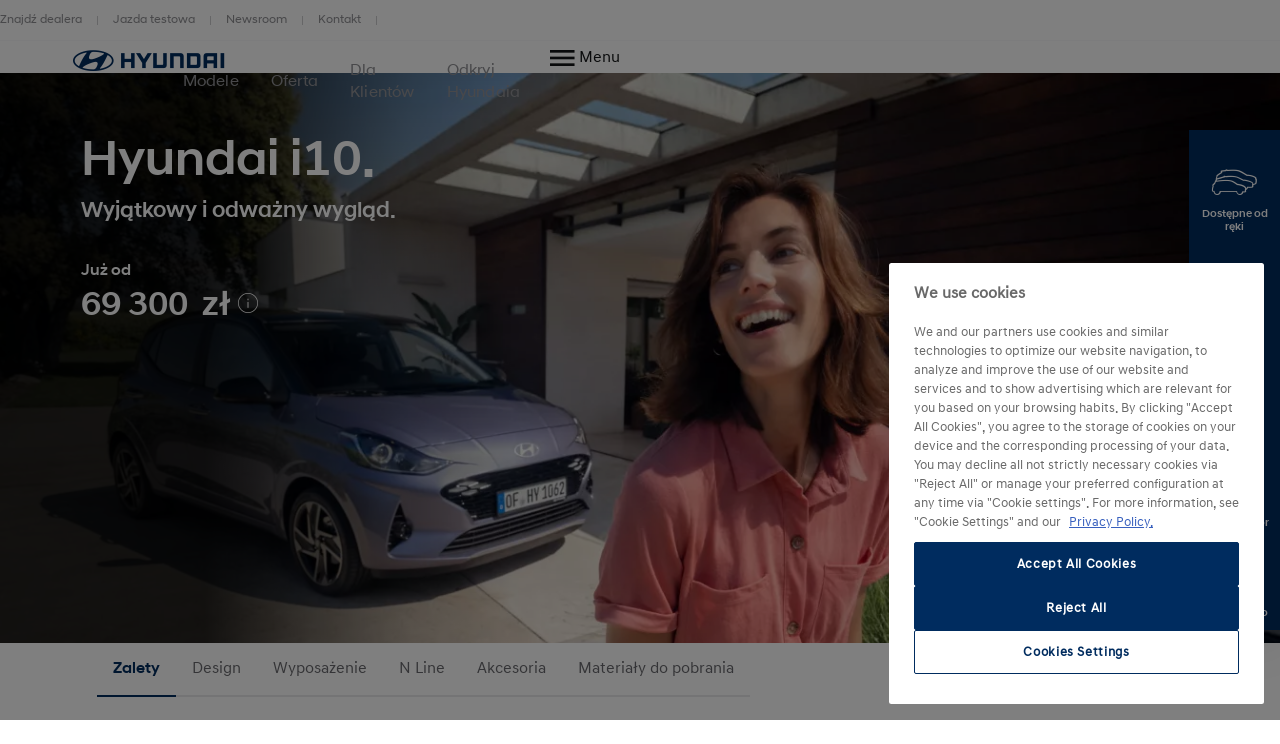

--- FILE ---
content_type: text/html; charset=UTF-8
request_url: https://www.hyundai.com/pl/pl/modele/nowy-i10.html
body_size: 28750
content:
<!DOCTYPE html>
<html lang="pl" prefix="og: http://ogp.me/ns#">

<head>
    <meta charset="UTF-8"/>
    <meta name="viewport" content="width=device-width"/>
    <title>Hyundai i10 | Zalety |
        Hyundai Polska</title>

    
        <link rel="shortcut icon" href="/content/dam/hyundai/faviconlogos/favicon.ico" type="image/x-icon"/>
    

    <meta name="keywords" content="Benzyna &amp; Diesel"/>
    <meta name="description" content="Model Hyundai i10 teraz ma bardziej sportową sylwetkę i sprawia wrażenie odważniejszego, dzięki zgrabnej linii dachu i dużemu rozstawowi osi."/>
    <meta name="template" content="product-information-page"/>

    <meta name="robots" content="INDEX, FOLLOW"/>
    
        <link rel="canonical" href="https://www.hyundai.com/pl/pl/modele/nowy-i10.html"/>
    

    <link rel="preload" href="/etc.clientlibs/hyundai-wwn3/clientlibs/main/resources/fonts/Hyundai/HyundaiSansHeadPro-Bold.woff2" as="font" crossorigin="anonymous" type="font/woff2"/>
<link rel="preload" href="/etc.clientlibs/hyundai-wwn3/clientlibs/main/resources/fonts/Hyundai/HyundaiSansHeadPro-Bold.woff" as="font" crossorigin="anonymous" type="font/woff"/>
<link rel="preload" href="/etc.clientlibs/hyundai-wwn3/clientlibs/main/resources/fonts/Hyundai/HyundaiSansHeadPro-Medium.woff2" as="font" crossorigin="anonymous" type="font/woff2"/>
<link rel="preload" href="/etc.clientlibs/hyundai-wwn3/clientlibs/main/resources/fonts/Hyundai/HyundaiSansHeadPro-Medium.woff" as="font" crossorigin="anonymous" type="font/woff"/>
<link rel="preload" href="/etc.clientlibs/hyundai-wwn3/clientlibs/main/resources/fonts/Hyundai/HyundaiSansHeadPro-Regular.woff2" as="font" crossorigin="anonymous" type="font/woff2"/>
<link rel="preload" href="/etc.clientlibs/hyundai-wwn3/clientlibs/main/resources/fonts/Hyundai/HyundaiSansHeadPro-Regular.woff" as="font" crossorigin="anonymous" type="font/woff"/>
<link rel="preload" href="/etc.clientlibs/hyundai-wwn3/clientlibs/main/resources/fonts/Hyundai/HyundaiSansHeadPro-Light.woff2" as="font" crossorigin="anonymous" type="font/woff2"/>
<link rel="preload" href="/etc.clientlibs/hyundai-wwn3/clientlibs/main/resources/fonts/Hyundai/HyundaiSansHeadPro-Light.woff" as="font" crossorigin="anonymous" type="font/woff"/>
<link rel="preload" href="/etc.clientlibs/hyundai-wwn3/clientlibs/main/resources/fonts/Hyundai/HyundaiSansTextPro-Bold.woff2" as="font" crossorigin="anonymous" type="font/woff2"/>
<link rel="preload" href="/etc.clientlibs/hyundai-wwn3/clientlibs/main/resources/fonts/Hyundai/HyundaiSansTextPro-Bold.woff" as="font" crossorigin="anonymous" type="font/woff"/>
<link rel="preload" href="/etc.clientlibs/hyundai-wwn3/clientlibs/main/resources/fonts/Hyundai/HyundaiSansTextPro-Medium.woff2" as="font" crossorigin="anonymous" type="font/woff2"/>
<link rel="preload" href="/etc.clientlibs/hyundai-wwn3/clientlibs/main/resources/fonts/Hyundai/HyundaiSansTextPro-Medium.woff" as="font" crossorigin="anonymous" type="font/woff"/>
<link rel="preload" href="/etc.clientlibs/hyundai-wwn3/clientlibs/main/resources/fonts/Hyundai/HyundaiSansTextPro-Regular.woff2" as="font" crossorigin="anonymous" type="font/woff2"/>
<link rel="preload" href="/etc.clientlibs/hyundai-wwn3/clientlibs/main/resources/fonts/Hyundai/HyundaiSansTextPro-Regular.woff" as="font" crossorigin="anonymous" type="font/woff"/>
<link rel="preload" href="/etc.clientlibs/hyundai-wwn3/clientlibs/main/resources/fonts/Hyundai/necounter.woff?lvcfew" as="font" crossorigin="anonymous" type="font/woff"/>
    <link rel="preload" href="/etc.clientlibs/hyundai-wwn3/clientlibs/main/resources/fonts/iconfont/iconfont1.0.231-SNAPSHOT.woff2" as="font" crossorigin="anonymous" type="font/woff2"/>
<link rel="preload" href="/etc.clientlibs/hyundai-wwn3/clientlibs/main/resources/fonts/iconfont/iconfont1.0.231-SNAPSHOT.woff" as="font" crossorigin="anonymous" type="font/woff"/>


    
        
            <link rel="alternate" href="https://www.hyundai.com/pl/pl/modele/nowy-i10.html" hreflang="pl-PL"/>
        
    
    
        <!-- Speed Kit Script -->
        <script src="https://hyundai.app.baqend.com/v1/speedkit/install.js?d=production" async crossorigin="anonymous"></script>
        <!-- End Speed Kit Script -->
    
    
        
            <script defer="defer" src="https://hlivedev.blob.core.windows.net/hlive-button-script/production/minichat.bundle.js"></script>
            <script>
                document.addEventListener('DOMContentLoaded', function() {
                    var hchat = new HliveChat({
                        style: {
                            bottom: '100px', // default: '30px'
                            right: '30px', // default: '30px',
                            zIndex: '12000' // default '1000'
                        },
                        language: 'pl',
                        country: 'PL',
                        channelType: 'WWN',
                        channelLink: 'https://www.hyundai.com/pl/pl.html'
                    });
                });
            </script>
        
        <script defer="defer" src="https://hlive.azureedge.net/hlive-button-script/url.bundle.js"></script>
    
    
<meta property="og:title" content="i10"/>
<meta property="og:url" content="https://www.hyundai.com/pl/pl/modele/nowy-i10.html"/>
<meta property="og:type" content="website"/>
<meta property="og:site_name" content="Hyundai"/>
<meta property="og:image" content="https://www.hyundai.com/pl/pl/modele/nowy-i10.thumb.800.480.png?ck=1767973452"/>
<meta property="og:description" content="Model i10 teraz ma bardziej sportową sylwetkę i sprawia wrażenie odważniejszego, dzięki zgrabnej linii dachu i dużemu rozstawowi osi."/>

    



    <link rel="stylesheet" href="/etc.clientlibs/hyundai-wwn3/clientlibs/react-gatsby.f271828482bd7a998b16ee0b037cbcf5.css" type="text/css">
<link rel="stylesheet" href="/etc.clientlibs/hyundai-wwn3/clientlibs/main.cdfeabb1421d09260ca92b2c8981825e.css" type="text/css">



    <script async defer src="/etc.clientlibs/clientlibs/granite/jquery/granite/csrf.a9dcac4698709ca8e1cbc88363cf0793.js"></script>



    
    
    

    
    
    
    

    
    
        <script src="https://cdn.cookielaw.org/scripttemplates/otSDKStub.js" type="text/javascript" charset="UTF-8" data-domain-script="cfd06b18-ac53-4f09-b52b-a70bff743afc"></script>
    
    <script>
        window.config = window.config || {};
        window.DY = window.DY || {};
        window.pageLoadData = window.pageLoadData || {};
    </script>
    <script>
        function create_UUID() {
            var dt = new Date().getTime();
            var uuid = 'xxxxxxxx-xxxx-4xxx-yxxx-xxxxxxxxxxxx'.replace(/[xy]/g, function (c) {
                var r = (dt + Math.random() * 16) % 16 | 0;
                dt = Math.floor(dt / 16);
                return (c == 'x' ? r : (r & 0x3 | 0x8)).toString(16);
            });
            return uuid;
        }

        if (typeof (Storage) !== "undefined") {
            if (!sessionStorage.getItem("gtmSession")) {
                sessionStorage.setItem("gtmSession", create_UUID());
            }
            window.gtmSession = sessionStorage.getItem("gtmSession");
        } else {
            console.log("Browser does not support session storage");
        }
        var linkingId = create_UUID();
        if (typeof dataLayer === "undefined") {
            var dataLayer = [{
                page: {
                    pageInfo: {
                        pageDomain: 'pl',
                        pageType: 'Product information Page',
                        pageName: 'nowy\u002Di10'
                    }
                },
                category: {
                    siteSelection: 'undefined'
                }
            }]
        }
    </script>
    <script> window.pageLoadData = {environment:{type:"Production",country:"pl",currency:"PLN",datalayerVersion:"2.0"},page:{name:"nowy-i10",type:"Content",contentType:"Product information Page",language:"pl",application:{name:"WWN",version:"3.0"}},models:[{name:"i10",code:"GQ|*||D",productYear:""}]}; </script>
		
			<script src="/etc.clientlibs/hyundai-wwn3/clientlibs/tracking-onload.a6fa7b9776b19c5ac3fd9dae4d0213c1.js"></script>
<script src="/etc.clientlibs/hyundai-wwn3/clientlibs/external-tracking.00cd79a93e755c584dbbff3c956d5eb8.js"></script>

		
    
        <!-- Google Tag Manager -->  <script>(function(w,d,s,l,i,q){w[l]=w[l]||[];w[l].push({'gtm.start': new Date().getTime(),event:'gtm.js', sessionId: q});var f=d.getElementsByTagName(s)[0], j=d.createElement(s),dl=l!='dataLayer'?'&l='+l:'';j.async=true;j.src= 'https://www.googletagmanager.com/gtm.js?id='+i+dl;f.parentNode.insertBefore( j,f); })(window,document,'script','dataLayer','GTM-KDFR6C4', window.gtmSession);</script> <!-- End Google Tag Manager -->
        <meta name="google-site-verification" content="aS2h54upYJKFo5q47xDh325BQbQ5r5BLX9tiDa2LMUM"/>
    
    
        
            
            <link rel="preconnect" href="//cdn-eu.dynamicyield.com"/>
            <link rel="preconnect" href="//st-eu.dynamicyield.com"/>
            <link rel="preconnect" href="//rcom-eu.dynamicyield.com"/>
            <link rel="dns-prefetch" href="//cdn-eu.dynamicyield.com"/>
            <link rel="dns-prefetch" href="//st-eu.dynamicyield.com"/>
            <link rel="dns-prefetch" href="//rcom-eu.dynamicyield.com"/>
            
    
<script src="/etc.clientlibs/hyundai-wwn3/clientlibs/dynamic-yeld.eede7376ffea89fe476639de01db894d.js"></script>



            <script type="text/javascript"> window.DY = window.DY || {}; DY.recommendationContext = { type: "PRODUCT", lng: 'pl_PL', data: ["GQ|*||D"] }; </script>
            
            <script src="//cdn-eu.dynamicyield.com/api/9879973/api_dynamic.js" type="text/javascript"></script>
            <script src="//cdn-eu.dynamicyield.com/api/9879973/api_static.js" type="text/javascript"></script>
        
    
    

    
    
        
    
</head>


<body class="pip page basicpage page--mode-publish" data-js-item="tag-body" data-gr-c-s-loaded="true" data-nc="Tracking" data-astara='{"enableAstara":false,"pageTemplate":"Product information Page"}' data-labels='{
            "openInNewWindowLabel":"opens in new window",
            "fieldRequiredLabel":"Mandatory Field"
        }'>



    





<div class="r-page has-flyout-navigation" data-site-switch="{&#34;country&#34;:&#34;pl&#34;,&#34;siteSwitchItems&#34;:[],&#34;apiKey&#34;:&#34;E0QNZtt6KWRme2HCZZqmnxp-vtiw8qmkFUycODbRluc&#34;}">
    

    
    

    
    <nav class="c-skip-nav" role="navigation">
        <a href="#r-main" class="skip-nav__tomain">Skip to main content </a>

        <ul class="skip-nav__list">
            <li class="skip-nav__list-item">
                <a href="#action-bar" class="skip-nav__link" data-js-atom="skipnav">Action Bar</a>
            </li>
        
            <li class="skip-nav__list-item">
                <a href="#lpg-ready" class="skip-nav__link" data-js-atom="skipnav"> LPG Ready</a>
            </li>
        
            <li class="skip-nav__list-item">
                <a href="#footer-linklist" class="skip-nav__link" data-js-atom="skipnav">Footer Link List</a>
            </li>
        
            <li class="skip-nav__list-item">
                <a href="#footer-social-media" class="skip-nav__link" data-js-atom="skipnav">Social Media</a>
            </li>
        </ul>

    </nav>




    
        <header class="r-header ">
            
            
            
            
  <div class="meta-navigation" data-css="c-meta-navigation">
    <div class="meta-navigation__content is-container">
      <ul class="meta-navigation__link-list" data-js-item="meta-nav">
        <li class="meta-navigation__link-list-item">
          <a href="/pl/pl/znajdz-dealera.html" class="meta-navigation__link">
            Znajdź dealera
          </a>
        </li>
      
        <li class="meta-navigation__link-list-item">
          <a href="/pl/pl/jazda-testowa.html" class="meta-navigation__link">
            Jazda testowa
          </a>
        </li>
      
        <li class="meta-navigation__link-list-item">
          <a href="https://www.hyundai.news/pl.html" class="meta-navigation__link">
            Newsroom
          </a>
        </li>
      
        <li class="meta-navigation__link-list-item">
          <a href="/pl/pl/o-hyundai/kontakt/kontakt.html" class="meta-navigation__link">
            Kontakt
          </a>
        </li>
      </ul>
    
    </div>
  </div>

            
  
  
  
    <div class="c-header--default is-container" data-css="c-header">
        <div class="u-grid-row header-wrapper">
            <div class="u-grid-col is-col-mobile-12 is-col-tablet-12 is-col-desktop-2 is-col-desktop-large-2 contains-logo">
                
    
    <div class="header__logo">
        <div class="c-logo--default" data-css="c-logo">
            <a class="logo__link" href="/pl/pl.html" title="Home">
                <span class="font-icon is-font-icon-hyundai-logo-desktop">
                    <span class="logo__text">Home</span>
                </span>
            </a>
        </div>
    </div>

            </div>
            <div class="u-grid-col is-col-mobile-12 is-col-tablet-12 is-col-desktop-7 is-col-desktop-large-7 contains-navigation">
                
                
                
    
    


                
    
  
  
  <div class="c-navigation--default" data-css='c-header-flyout-navigation' data-js-item='header-flyout-navigation'>
    <nav class="navigation__list">
      <ul class="c-list--header-nav" data-css="c-list">
        
  
  <li class="list__item flyout-wrapper">
    <a href="#flyout-modele" class="list__link " target="_self" title="Modele" aria-controls="flyout-modele">
      <span class="list__item-text">Modele</span>
    </a>
    <div data-css="u-flyout" id="flyout-modele">
      <section class="u-section is-container" data-css="u-section">
        <div class="section__content is-container">
          
    <div class="is-grid-row">
        <div class="is-grid-col is-col-mobile-12 is-col-tablet-12 is-col-desktop-4 is-col-desktop-large-3 is-col-desktop-large-offset-2">
            <ul class="flyout-linklist__list flyout__common-links">
                <li class="flyout-linklist__list-item">
                    <a class="flyout-linklist__link" href="/pl/pl/modele.html" title="Wszystkie modele">Wszystkie modele</a>
                </li>
            
                <li class="flyout-linklist__list-item">
                    <a class="flyout-linklist__link" href="/pl/pl/modele/samochody-elektryczne.html" title="Samochody elektryczne">Elektryczne</a>
                </li>
            
                <li class="flyout-linklist__list-item">
                    <a class="flyout-linklist__link" href="/pl/pl/modele/samochody-hybrydowe.html" title="Samochody hybrydowe">Hybrydowe</a>
                </li>
            
                <li class="flyout-linklist__list-item">
                    <a class="flyout-linklist__link" href="/pl/pl/modele/gama-suv.html" title="Modele SUV">SUV</a>
                </li>
            
                <li class="flyout-linklist__list-item">
                    <a class="flyout-linklist__link" href="/pl/pl/modele/samochody-miejskie-i-kompaktowe.html" title="Samochody miejskie i kompaktowe">Miejskie i kompaktowe</a>
                </li>
            
                <li class="flyout-linklist__list-item">
                    <a class="flyout-linklist__link" href="/pl/pl/modele/N-line.html" title="Modele N line">N line</a>
                </li>
            </ul>
            
    

        </div>
        <div class="is-grid-col is-col-mobile-12 is-col-tablet-12 is-col-desktop-4 is-col-desktop-large-3">
            
            
    

        </div>
        <div class="is-grid-col is-col-mobile-12 is-col-tablet-12 is-col-desktop-4 is-col-desktop-large-3">
            

    <div class="c-picture-text--external-features" data-css="c-picture-text">
        
        <a class="picture-text__link" href="/pl/pl/konfigurator.html" title="Skonfiguruj swój samochód" target="_self">
            

            <div class="picture-text__picture-wrapper">
                
    

    

    
        <picture class="c-picture--disclaimer is-picture-full-width lazyload" data-css="c-picture">
            <source data-srcset=" https://dmassets.hyundai.com/is/image/hyundaiautoever/HME_NX4_PHEV_Regular_EViz_EXT_T2P-Cypress+Green+Pearl_SHOT_05:16x9?wid=160&amp;hei=90&amp;fit=wrap,1 160w,  https://dmassets.hyundai.com/is/image/hyundaiautoever/HME_NX4_PHEV_Regular_EViz_EXT_T2P-Cypress+Green+Pearl_SHOT_05:16x9?wid=320&amp;hei=180&amp;fit=wrap,1 320w,  https://dmassets.hyundai.com/is/image/hyundaiautoever/HME_NX4_PHEV_Regular_EViz_EXT_T2P-Cypress+Green+Pearl_SHOT_05:16x9?wid=480&amp;hei=270&amp;fit=wrap,1 480w,  https://dmassets.hyundai.com/is/image/hyundaiautoever/HME_NX4_PHEV_Regular_EViz_EXT_T2P-Cypress+Green+Pearl_SHOT_05:16x9?wid=640&amp;hei=360&amp;fit=wrap,1 640w,  https://dmassets.hyundai.com/is/image/hyundaiautoever/HME_NX4_PHEV_Regular_EViz_EXT_T2P-Cypress+Green+Pearl_SHOT_05:16x9?wid=800&amp;hei=450&amp;fit=wrap,1 800w,  https://dmassets.hyundai.com/is/image/hyundaiautoever/HME_NX4_PHEV_Regular_EViz_EXT_T2P-Cypress+Green+Pearl_SHOT_05:16x9?wid=960&amp;hei=540&amp;fit=wrap,1 960w,  https://dmassets.hyundai.com/is/image/hyundaiautoever/HME_NX4_PHEV_Regular_EViz_EXT_T2P-Cypress+Green+Pearl_SHOT_05:16x9?wid=1120&amp;hei=630&amp;fit=wrap,1 1120w,  https://dmassets.hyundai.com/is/image/hyundaiautoever/HME_NX4_PHEV_Regular_EViz_EXT_T2P-Cypress+Green+Pearl_SHOT_05:16x9?wid=1280&amp;hei=720&amp;fit=wrap,1 1280w,  https://dmassets.hyundai.com/is/image/hyundaiautoever/HME_NX4_PHEV_Regular_EViz_EXT_T2P-Cypress+Green+Pearl_SHOT_05:16x9?wid=1440&amp;hei=810&amp;fit=wrap,1 1440w,  https://dmassets.hyundai.com/is/image/hyundaiautoever/HME_NX4_PHEV_Regular_EViz_EXT_T2P-Cypress+Green+Pearl_SHOT_05:16x9?wid=1600&amp;hei=900&amp;fit=wrap,1 1600w,  https://dmassets.hyundai.com/is/image/hyundaiautoever/HME_NX4_PHEV_Regular_EViz_EXT_T2P-Cypress+Green+Pearl_SHOT_05:16x9?wid=1760&amp;hei=990&amp;fit=wrap,1 1760w,  https://dmassets.hyundai.com/is/image/hyundaiautoever/HME_NX4_PHEV_Regular_EViz_EXT_T2P-Cypress+Green+Pearl_SHOT_05:16x9?wid=1920&amp;hei=1080&amp;fit=wrap,1 1920w,  https://dmassets.hyundai.com/is/image/hyundaiautoever/HME_NX4_PHEV_Regular_EViz_EXT_T2P-Cypress+Green+Pearl_SHOT_05:16x9?wid=2080&amp;hei=1170&amp;fit=wrap,1 2080w,  https://dmassets.hyundai.com/is/image/hyundaiautoever/HME_NX4_PHEV_Regular_EViz_EXT_T2P-Cypress+Green+Pearl_SHOT_05:16x9?wid=2240&amp;hei=1260&amp;fit=wrap,1 2240w,  https://dmassets.hyundai.com/is/image/hyundaiautoever/HME_NX4_PHEV_Regular_EViz_EXT_T2P-Cypress+Green+Pearl_SHOT_05:16x9?wid=2400&amp;hei=1350&amp;fit=wrap,1 2400w,  https://dmassets.hyundai.com/is/image/hyundaiautoever/HME_NX4_PHEV_Regular_EViz_EXT_T2P-Cypress+Green+Pearl_SHOT_05:16x9?wid=2560&amp;hei=1440&amp;fit=wrap,1 2560w,  https://dmassets.hyundai.com/is/image/hyundaiautoever/HME_NX4_PHEV_Regular_EViz_EXT_T2P-Cypress+Green+Pearl_SHOT_05:16x9?wid=2720&amp;hei=1530&amp;fit=wrap,1 2720w,  https://dmassets.hyundai.com/is/image/hyundaiautoever/HME_NX4_PHEV_Regular_EViz_EXT_T2P-Cypress+Green+Pearl_SHOT_05:16x9?wid=2880&amp;hei=1620&amp;fit=wrap,1 2880w,  https://dmassets.hyundai.com/is/image/hyundaiautoever/HME_NX4_PHEV_Regular_EViz_EXT_T2P-Cypress+Green+Pearl_SHOT_05:16x9?wid=3040&amp;hei=1710&amp;fit=wrap,1 3040w,  https://dmassets.hyundai.com/is/image/hyundaiautoever/HME_NX4_PHEV_Regular_EViz_EXT_T2P-Cypress+Green+Pearl_SHOT_05:16x9?wid=3200&amp;hei=1800&amp;fit=wrap,1 3200w,  https://dmassets.hyundai.com/is/image/hyundaiautoever/HME_NX4_PHEV_Regular_EViz_EXT_T2P-Cypress+Green+Pearl_SHOT_05:lazy?wid=20&amp;hei=20&amp;fit=fit,1 20w" sizes="(min-width: 1387px) 50vw, 100vw"/>
            <img class="picture__image lazyload" src="https://dmassets.hyundai.com/is/image/hyundaiautoever/HME_NX4_PHEV_Regular_EViz_EXT_T2P-Cypress+Green+Pearl_SHOT_05" alt="Hyundai TUCSON" width="400" height="225"/>
        </picture>
    

    
    
    



                <div class="picture-text__disclaimer">
                    
    <div class="c-text--disclaimer is-fs-disclaimer is-fc-grey-1000  " data-css="c-text">
        
        
        
    </div>

                </div>
            </div>
            <div class="picture-text__text-wrapper">
                <div class="picture-text__text">
                    <div class="c-text--default is-h-center" data-css="c-text">
                        <p class="text__headline-main is-fc-hyundai-blue has-h4-styles">
                            Konfigurator
                            
                                
    

                            
                        </p>
                        
                        
                        
                        
                        
                    </div>
                </div>
            </div>
        </a>
    </div>


            
        </div>
    </div>

        </div>
      </section>
    </div>
    
  <div class="flyout-close-button__wrapper" data-css="u-section">
    <div class="section__content is-container">
      <div class="is-grid-row">
        <div class="is-grid-col is-col-mobile-1 is-col-mobile-offset-11">
          <button class="flyout-close-button">
            <span class="font-icon is-font-icon-close">
              <span class="icon-text">Close Menu</span>
            </span>
          </button>
        </div>
      </div>
    </div>
  </div>

  </li>

        
  
  <li class="list__item flyout-wrapper">
    <a href="#flyout-oferta" class="list__link " target="_self" title="Oferta" aria-controls="flyout-oferta">
      <span class="list__item-text">Oferta</span>
    </a>
    <div data-css="u-flyout" id="flyout-oferta">
      <section class="u-section is-container" data-css="u-section">
        <div class="section__content is-container">
          
    <div class="is-grid-row">
        <div class="is-grid-col is-col-mobile-12 is-col-tablet-12 is-col-desktop-4 is-col-desktop-large-3 is-col-desktop-large-offset-2">
            <ul class="flyout-linklist__list flyout__common-links">
                <li class="flyout-linklist__list-item">
                    <a class="flyout-linklist__link" href="/pl/pl/oferta/finansowanie/finansowanie.html" title="Hyundai Finance">Finansowanie</a>
                </li>
            
                <li class="flyout-linklist__list-item">
                    <a class="flyout-linklist__link" href="/pl/pl/oferta/uslugi/hyundai-business.html" title="Hyundai Business">Flota</a>
                </li>
            
                <li class="flyout-linklist__list-item">
                    <a class="flyout-linklist__link" href="/pl/pl/oferta/promocje/grupy-zawodowe.html" title="Grupy zawodowe">Grupy zawodowe</a>
                </li>
            
                <li class="flyout-linklist__list-item">
                    <a class="flyout-linklist__link" href="/pl/pl/oferta/promocje/program-naszeauto.html" title="Program NaszEauto">Program NaszEauto</a>
                </li>
            
                <li class="flyout-linklist__list-item">
                    <a class="flyout-linklist__link" href="/pl/pl/oferta/ubezpieczenia/ubezpieczenia.html" title="Ubezpieczenia">Ubezpieczenia</a>
                </li>
            
                <li class="flyout-linklist__list-item">
                    <a class="flyout-linklist__link" href="/pl/pl/hyundai-promise/samochody-uzywane.html" title="Samochody używane">Używane</a>
                </li>
            
                <li class="flyout-linklist__list-item">
                    <a class="flyout-linklist__link" href="/pl/pl/o-hyundai/kontakt/kontakt.html" title="FAQ">Najczęściej zadawane pytania</a>
                </li>
            </ul>
            
    

        </div>
        <div class="is-grid-col is-col-mobile-12 is-col-tablet-12 is-col-desktop-4 is-col-desktop-large-3">
            
            
    

        </div>
        <div class="is-grid-col is-col-mobile-12 is-col-tablet-12 is-col-desktop-4 is-col-desktop-large-3">
            

    <div class="c-picture-text--external-features" data-css="c-picture-text">
        
        <a class="picture-text__link" href="/pl/pl/oferta/promocje/promocje.html" title="Sprawdź aktualne promocje" target="_self">
            

            <div class="picture-text__picture-wrapper">
                
    

    

    
        <picture class="c-picture--disclaimer is-picture-full-width lazyload" data-css="c-picture">
            <source data-srcset=" https://dmassets.hyundai.com/is/image/hyundaiautoever/TUCSON_KONA_still_3840x2160_16x9:16x9?wid=160&amp;hei=90&amp;fit=wrap,1 160w,  https://dmassets.hyundai.com/is/image/hyundaiautoever/TUCSON_KONA_still_3840x2160_16x9:16x9?wid=320&amp;hei=180&amp;fit=wrap,1 320w,  https://dmassets.hyundai.com/is/image/hyundaiautoever/TUCSON_KONA_still_3840x2160_16x9:16x9?wid=480&amp;hei=270&amp;fit=wrap,1 480w,  https://dmassets.hyundai.com/is/image/hyundaiautoever/TUCSON_KONA_still_3840x2160_16x9:16x9?wid=640&amp;hei=360&amp;fit=wrap,1 640w,  https://dmassets.hyundai.com/is/image/hyundaiautoever/TUCSON_KONA_still_3840x2160_16x9:16x9?wid=800&amp;hei=450&amp;fit=wrap,1 800w,  https://dmassets.hyundai.com/is/image/hyundaiautoever/TUCSON_KONA_still_3840x2160_16x9:16x9?wid=960&amp;hei=540&amp;fit=wrap,1 960w,  https://dmassets.hyundai.com/is/image/hyundaiautoever/TUCSON_KONA_still_3840x2160_16x9:16x9?wid=1120&amp;hei=630&amp;fit=wrap,1 1120w,  https://dmassets.hyundai.com/is/image/hyundaiautoever/TUCSON_KONA_still_3840x2160_16x9:16x9?wid=1280&amp;hei=720&amp;fit=wrap,1 1280w,  https://dmassets.hyundai.com/is/image/hyundaiautoever/TUCSON_KONA_still_3840x2160_16x9:16x9?wid=1440&amp;hei=810&amp;fit=wrap,1 1440w,  https://dmassets.hyundai.com/is/image/hyundaiautoever/TUCSON_KONA_still_3840x2160_16x9:16x9?wid=1600&amp;hei=900&amp;fit=wrap,1 1600w,  https://dmassets.hyundai.com/is/image/hyundaiautoever/TUCSON_KONA_still_3840x2160_16x9:16x9?wid=1760&amp;hei=990&amp;fit=wrap,1 1760w,  https://dmassets.hyundai.com/is/image/hyundaiautoever/TUCSON_KONA_still_3840x2160_16x9:16x9?wid=1920&amp;hei=1080&amp;fit=wrap,1 1920w,  https://dmassets.hyundai.com/is/image/hyundaiautoever/TUCSON_KONA_still_3840x2160_16x9:16x9?wid=2080&amp;hei=1170&amp;fit=wrap,1 2080w,  https://dmassets.hyundai.com/is/image/hyundaiautoever/TUCSON_KONA_still_3840x2160_16x9:16x9?wid=2240&amp;hei=1260&amp;fit=wrap,1 2240w,  https://dmassets.hyundai.com/is/image/hyundaiautoever/TUCSON_KONA_still_3840x2160_16x9:16x9?wid=2400&amp;hei=1350&amp;fit=wrap,1 2400w,  https://dmassets.hyundai.com/is/image/hyundaiautoever/TUCSON_KONA_still_3840x2160_16x9:16x9?wid=2560&amp;hei=1440&amp;fit=wrap,1 2560w,  https://dmassets.hyundai.com/is/image/hyundaiautoever/TUCSON_KONA_still_3840x2160_16x9:16x9?wid=2720&amp;hei=1530&amp;fit=wrap,1 2720w,  https://dmassets.hyundai.com/is/image/hyundaiautoever/TUCSON_KONA_still_3840x2160_16x9:16x9?wid=2880&amp;hei=1620&amp;fit=wrap,1 2880w,  https://dmassets.hyundai.com/is/image/hyundaiautoever/TUCSON_KONA_still_3840x2160_16x9:16x9?wid=3040&amp;hei=1710&amp;fit=wrap,1 3040w,  https://dmassets.hyundai.com/is/image/hyundaiautoever/TUCSON_KONA_still_3840x2160_16x9:16x9?wid=3200&amp;hei=1800&amp;fit=wrap,1 3200w,  https://dmassets.hyundai.com/is/image/hyundaiautoever/TUCSON_KONA_still_3840x2160_16x9:lazy?wid=20&amp;hei=20&amp;fit=fit,1 20w" sizes="(min-width: 1387px) 50vw, 100vw"/>
            <img class="picture__image lazyload" src="https://dmassets.hyundai.com/is/image/hyundaiautoever/TUCSON_KONA_still_3840x2160_16x9" alt="Hyundai TUCSON i KONA" width="400" height="225"/>
        </picture>
    

    
    
    



                <div class="picture-text__disclaimer">
                    
    <div class="c-text--disclaimer is-fs-disclaimer is-fc-grey-1000  " data-css="c-text">
        
        
        
    </div>

                </div>
            </div>
            <div class="picture-text__text-wrapper">
                <div class="picture-text__text">
                    <div class="c-text--default is-h-center" data-css="c-text">
                        <p class="text__headline-main is-fc-hyundai-blue has-h4-styles">
                            Aktualne promocje
                            
                                
    

                            
                        </p>
                        
                        
                        
                        
                        
                    </div>
                </div>
            </div>
        </a>
    </div>


            
        </div>
    </div>

        </div>
      </section>
    </div>
    
  <div class="flyout-close-button__wrapper" data-css="u-section">
    <div class="section__content is-container">
      <div class="is-grid-row">
        <div class="is-grid-col is-col-mobile-1 is-col-mobile-offset-11">
          <button class="flyout-close-button">
            <span class="font-icon is-font-icon-close">
              <span class="icon-text">Close Menu</span>
            </span>
          </button>
        </div>
      </div>
    </div>
  </div>

  </li>

        
  
  <li class="list__item flyout-wrapper">
    <a href="#flyout-dla-klientow" class="list__link " target="_self" title="Dla Klientów" aria-controls="flyout-dla-klientow">
      <span class="list__item-text">Dla Klientów</span>
    </a>
    <div data-css="u-flyout" id="flyout-dla-klientow">
      <section class="u-section is-container" data-css="u-section">
        <div class="section__content is-container">
          
    <div class="is-grid-row">
        <div class="is-grid-col is-col-mobile-12 is-col-tablet-12 is-col-desktop-4 is-col-desktop-large-3 is-col-desktop-large-offset-2">
            <ul class="flyout-linklist__list flyout__common-links">
                <li class="flyout-linklist__list-item">
                    <a class="flyout-linklist__link" href="/pl/pl/serwis/oferty-i-promocje/oferty-i-promocje.html" title="Oferty">Oferty specjalne dla klientów Hyundai</a>
                </li>
            
                <li class="flyout-linklist__list-item">
                    <a class="flyout-linklist__link" href="/pl/pl/serwis/serwis-wsparcie/serwis.html" title="Serwis">Serwis i wsparcie</a>
                </li>
            
                <li class="flyout-linklist__list-item">
                    <a class="flyout-linklist__link" href="/pl/pl/serwis/programy-serwisowe/programy.html" title="Programy posprzedażowe">Programy lojalnościowe i serwisowe</a>
                </li>
            
                <li class="flyout-linklist__list-item">
                    <a class="flyout-linklist__link" href="/pl/pl/serwis/czesci-akcesoria-wyposazenie/czesci-akcesoria-wyposazenie.html" title="Części i akcesoria">Części, akcesoria i wyposażenie</a>
                </li>
            
                <li class="flyout-linklist__list-item">
                    <a class="flyout-linklist__link" href="/pl/pl/serwis/technologie-aktualizacje/technologie-aktualizacje.html" title="Technologie">Technologie i aktualizacje</a>
                </li>
            
                <li class="flyout-linklist__list-item">
                    <a class="flyout-linklist__link" href="/pl/pl/serwis/dla-klientow-hyundai.html" title="FAQ">Najczęściej zadawane pytania</a>
                </li>
            </ul>
            
    

        </div>
        <div class="is-grid-col is-col-mobile-12 is-col-tablet-12 is-col-desktop-4 is-col-desktop-large-3">
            
            
    

        </div>
        <div class="is-grid-col is-col-mobile-12 is-col-tablet-12 is-col-desktop-4 is-col-desktop-large-3">
            

    <div class="c-picture-text--external-features" data-css="c-picture-text">
        
        <a class="picture-text__link" href="/pl/pl/znajdz-dealera.html" title="Umów wizytę serwisową" target="_self">
            

            <div class="picture-text__picture-wrapper">
                
    

    

    
        <picture class="c-picture--disclaimer is-picture-full-width lazyload" data-css="c-picture">
            <source data-srcset=" https://dmassets.hyundai.com/is/image/hyundaiautoever/Workshop+Team:16x9?wid=160&amp;hei=90&amp;fit=wrap,1 160w,  https://dmassets.hyundai.com/is/image/hyundaiautoever/Workshop+Team:16x9?wid=320&amp;hei=180&amp;fit=wrap,1 320w,  https://dmassets.hyundai.com/is/image/hyundaiautoever/Workshop+Team:16x9?wid=480&amp;hei=270&amp;fit=wrap,1 480w,  https://dmassets.hyundai.com/is/image/hyundaiautoever/Workshop+Team:16x9?wid=640&amp;hei=360&amp;fit=wrap,1 640w,  https://dmassets.hyundai.com/is/image/hyundaiautoever/Workshop+Team:16x9?wid=800&amp;hei=450&amp;fit=wrap,1 800w,  https://dmassets.hyundai.com/is/image/hyundaiautoever/Workshop+Team:16x9?wid=960&amp;hei=540&amp;fit=wrap,1 960w,  https://dmassets.hyundai.com/is/image/hyundaiautoever/Workshop+Team:16x9?wid=1120&amp;hei=630&amp;fit=wrap,1 1120w,  https://dmassets.hyundai.com/is/image/hyundaiautoever/Workshop+Team:16x9?wid=1280&amp;hei=720&amp;fit=wrap,1 1280w,  https://dmassets.hyundai.com/is/image/hyundaiautoever/Workshop+Team:16x9?wid=1440&amp;hei=810&amp;fit=wrap,1 1440w,  https://dmassets.hyundai.com/is/image/hyundaiautoever/Workshop+Team:16x9?wid=1600&amp;hei=900&amp;fit=wrap,1 1600w,  https://dmassets.hyundai.com/is/image/hyundaiautoever/Workshop+Team:16x9?wid=1760&amp;hei=990&amp;fit=wrap,1 1760w,  https://dmassets.hyundai.com/is/image/hyundaiautoever/Workshop+Team:16x9?wid=1920&amp;hei=1080&amp;fit=wrap,1 1920w,  https://dmassets.hyundai.com/is/image/hyundaiautoever/Workshop+Team:16x9?wid=2080&amp;hei=1170&amp;fit=wrap,1 2080w,  https://dmassets.hyundai.com/is/image/hyundaiautoever/Workshop+Team:16x9?wid=2240&amp;hei=1260&amp;fit=wrap,1 2240w,  https://dmassets.hyundai.com/is/image/hyundaiautoever/Workshop+Team:16x9?wid=2400&amp;hei=1350&amp;fit=wrap,1 2400w,  https://dmassets.hyundai.com/is/image/hyundaiautoever/Workshop+Team:16x9?wid=2560&amp;hei=1440&amp;fit=wrap,1 2560w,  https://dmassets.hyundai.com/is/image/hyundaiautoever/Workshop+Team:16x9?wid=2720&amp;hei=1530&amp;fit=wrap,1 2720w,  https://dmassets.hyundai.com/is/image/hyundaiautoever/Workshop+Team:16x9?wid=2880&amp;hei=1620&amp;fit=wrap,1 2880w,  https://dmassets.hyundai.com/is/image/hyundaiautoever/Workshop+Team:16x9?wid=3040&amp;hei=1710&amp;fit=wrap,1 3040w,  https://dmassets.hyundai.com/is/image/hyundaiautoever/Workshop+Team:16x9?wid=3200&amp;hei=1800&amp;fit=wrap,1 3200w,  https://dmassets.hyundai.com/is/image/hyundaiautoever/Workshop+Team:lazy?wid=20&amp;hei=20&amp;fit=fit,1 20w" sizes="(min-width: 1387px) 50vw, 100vw"/>
            <img class="picture__image lazyload" src="https://dmassets.hyundai.com/is/image/hyundaiautoever/Workshop+Team" alt="Zespół serwisantów Hyundai" width="400" height="225"/>
        </picture>
    

    
    
    



                <div class="picture-text__disclaimer">
                    
    <div class="c-text--disclaimer is-fs-disclaimer is-fc-grey-1000  " data-css="c-text">
        
        
        
    </div>

                </div>
            </div>
            <div class="picture-text__text-wrapper">
                <div class="picture-text__text">
                    <div class="c-text--default is-h-center" data-css="c-text">
                        <p class="text__headline-main is-fc-hyundai-blue has-h4-styles">
                            Umów wizytę serwisową
                            
                                
    

                            
                        </p>
                        
                        
                        
                        
                        
                    </div>
                </div>
            </div>
        </a>
    </div>


            
        </div>
    </div>

        </div>
      </section>
    </div>
    
  <div class="flyout-close-button__wrapper" data-css="u-section">
    <div class="section__content is-container">
      <div class="is-grid-row">
        <div class="is-grid-col is-col-mobile-1 is-col-mobile-offset-11">
          <button class="flyout-close-button">
            <span class="font-icon is-font-icon-close">
              <span class="icon-text">Close Menu</span>
            </span>
          </button>
        </div>
      </div>
    </div>
  </div>

  </li>

        
  
  <li class="list__item flyout-wrapper">
    <a href="#flyout-odkryj-hyundaia" class="list__link " target="_self" title="Odkryj Hyundaia" aria-controls="flyout-odkryj-hyundaia">
      <span class="list__item-text">Odkryj Hyundaia</span>
    </a>
    <div data-css="u-flyout" id="flyout-odkryj-hyundaia">
      <section class="u-section is-container" data-css="u-section">
        <div class="section__content is-container">
          
    <div class="is-grid-row">
        <div class="is-grid-col is-col-mobile-12 is-col-tablet-12 is-col-desktop-4 is-col-desktop-large-3 is-col-desktop-large-offset-2">
            <ul class="flyout-linklist__list flyout__common-links">
                <li class="flyout-linklist__list-item">
                    <a class="flyout-linklist__link" href="/pl/pl/o-hyundai/o-marce/o-marce.html" title="O marce">O marce</a>
                </li>
            
                <li class="flyout-linklist__list-item">
                    <a class="flyout-linklist__link" href="/pl/pl/o-hyundai/o-marce/elektromobilnosc.html" title="Elektromobilność">Elektromobilność</a>
                </li>
            
                <li class="flyout-linklist__list-item">
                    <a class="flyout-linklist__link" href="/pl/pl/o-hyundai/o-marce/nowoczesne-napedy.html" title="Nowoczesne napędy">Nowoczesne napędy</a>
                </li>
            
                <li class="flyout-linklist__list-item">
                    <a class="flyout-linklist__link" href="/pl/pl/o-hyundai/o-marce/hyundai-n.html" title="Never just drive">Hyundai N</a>
                </li>
            
                <li class="flyout-linklist__list-item">
                    <a class="flyout-linklist__link" href="/pl/pl/o-hyundai/o-marce/modele-koncepcyjne.html" title="Modele koncepcyjne">Modele koncepcyjne</a>
                </li>
            
                <li class="flyout-linklist__list-item">
                    <a class="flyout-linklist__link" href="https://zrownowazona-mobilnosc.onet.pl/" title="Partnerstwa">Partnerstwa</a>
                </li>
            
                <li class="flyout-linklist__list-item">
                    <a class="flyout-linklist__link" href="/pl/pl/centrum-wiedzy.html" title="Centrum Wiedzy">Centrum Wiedzy</a>
                </li>
            </ul>
            
    

        </div>
        <div class="is-grid-col is-col-mobile-12 is-col-tablet-12 is-col-desktop-4 is-col-desktop-large-3">
            
            
    

        </div>
        <div class="is-grid-col is-col-mobile-12 is-col-tablet-12 is-col-desktop-4 is-col-desktop-large-3">
            
            
        </div>
    </div>

        </div>
      </section>
    </div>
    
  <div class="flyout-close-button__wrapper" data-css="u-section">
    <div class="section__content is-container">
      <div class="is-grid-row">
        <div class="is-grid-col is-col-mobile-1 is-col-mobile-offset-11">
          <button class="flyout-close-button">
            <span class="font-icon is-font-icon-close">
              <span class="icon-text">Close Menu</span>
            </span>
          </button>
        </div>
      </div>
    </div>
  </div>

  </li>

      </ul>
    </nav>
  </div>

  


            </div>
            <div class="u-grid-col is-col-mobile-12 is-col-tablet-12 is-col-desktop-3 is-col-desktop-large-3 contains-misc">
                
    

    



                <div class="language-switcher-v1--enabled">
    
    

</div>
                <button class="burger-menu-button" data-js-item="burger-button">
                    <span class="font-icon is-font-icon-burger">
                        <span class="icon-text">Menu</span>
                    </span>
                </button>
            </div>
        </div>
    </div>

  

        </header>
    

    <div class="r-stage"></div>

    <main class="r-main " id="r-main">

        




    



    
  <section class="u-section isnt-padding-top" data-js-item="tag-section" data-css="u-section">
    <div class="section__content">
      <div class="u-grid-row is-collapsed">
        <div class="u-grid-col is-col-mobile-12 is-col-tablet-12">
          

          <div class="c-home-stage--home is-dark is-generic-stage" data-css="c-home-stage" data-js-module="stage">
            <div class="c-slider--single c-slider--stage" data-css="c-slider" data-js-module="slider" data-js-options="{&#34;infinite&#34;:false,&#34;autoPlay&#34;:false,&#34;autoPlayInterval&#34;:5000,&#34;dynamicallySetHeight&#34; :true,&#34;visibleItems&#34;:{&#34;mobile&#34;:1,&#34;tablet&#34;:1,&#34;desktop&#34;:1,&#34;desktop-large&#34;:1}}">
              
    
        <div class="slider__accessible-helper" data-js-item="slider-accessible-helper" role="button" tabindex="0">
            <span class="slider__accessible-message-usage-info-mobile">Kliknij, aby odtworzyć</span>
            <span class="slider__accessible-message-usage-info-desktop">Kliknij, aby odtworzyć</span>
            <span class="slider__accessible-message-last-slide">Wróć do początku</span>
        </div>
    

              <div class="slider__content">
                <div class="slider__list-wrapper" data-js-item="slider-wrapper">
                  <ol class="slider__list" data-js-item="slider-ribbon">
                    
  
  
  
  <li class="slider__item" data-js-item="slider-item" id="home-slide-item-0">
    <div>
      

      
        <div class="stage__content-wrapper " data-js-item="stage-content-wrapper">
          <div class="stage__inner" data-js-item="stage-container">
            <div class="stage__image-cta-wrapper ">
              <div class="stage__image" data-js-item="stage-image">
                
    
    
    
        
    


    

    
        <style>
            .home-stage-picture img {
                aspect-ratio: auto 767/575;

                @media(min-width: 768px) {
                    aspect-ratio: auto 1023/438;
                }

                @media(min-width: 1024px) {
                    aspect-ratio: auto 1405/790;
                }

                @media(min-width: 1405px) {
                    aspect-ratio: auto 3200/1371;
                }
            }
        </style>
        <picture class="c-picture--default is-picture-full-width lazyload home-stage-picture" data-css="c-picture">
            <source data-srcset=" https://dmassets.hyundai.com/is/image/hyundaiautoever/AC3_i10_Human_Ready_8083-1:4x3?wid=160&amp;hei=120&amp;fmt=png-alpha&amp;fit=wrap,1 160w,  https://dmassets.hyundai.com/is/image/hyundaiautoever/AC3_i10_Human_Ready_8083-1:4x3?wid=320&amp;hei=240&amp;fmt=png-alpha&amp;fit=wrap,1 320w,  https://dmassets.hyundai.com/is/image/hyundaiautoever/AC3_i10_Human_Ready_8083-1:4x3?wid=480&amp;hei=360&amp;fmt=png-alpha&amp;fit=wrap,1 480w,  https://dmassets.hyundai.com/is/image/hyundaiautoever/AC3_i10_Human_Ready_8083-1:4x3?wid=640&amp;hei=480&amp;fmt=png-alpha&amp;fit=wrap,1 640w, " media="(max-width: 767px)" width="768" height="575" style="aspect-ratio: auto 767/575"/>
            <source data-srcset=" https://dmassets.hyundai.com/is/image/hyundaiautoever/AC3_i10_Human_Ready_8083-1:21x9?wid=768&amp;hei=329&amp;fmt=png-alpha&amp;fit=wrap,1 768w,  https://dmassets.hyundai.com/is/image/hyundaiautoever/AC3_i10_Human_Ready_8083-1:21x9?wid=928&amp;hei=397&amp;fmt=png-alpha&amp;fit=wrap,1 928w, " media="(max-width: 1023px)" width="1024" height="438" style="aspect-ratio: auto 1023/438"/>
            <source data-srcset=" https://dmassets.hyundai.com/is/image/hyundaiautoever/AC3_i10_Human_Ready_8083-1:16x9?wid=1024&amp;hei=576&amp;fmt=png-alpha&amp;fit=wrap,1 1024w,  https://dmassets.hyundai.com/is/image/hyundaiautoever/AC3_i10_Human_Ready_8083-1:16x9?wid=1184&amp;hei=666&amp;fmt=png-alpha&amp;fit=wrap,1 1184w,  https://dmassets.hyundai.com/is/image/hyundaiautoever/AC3_i10_Human_Ready_8083-1:16x9?wid=1344&amp;hei=756&amp;fmt=png-alpha&amp;fit=wrap,1 1344w, " media="(max-width: 1405px)" width="1405" height="790" style="aspect-ratio: auto 1405/790"/>
            <source data-srcset=" https://dmassets.hyundai.com/is/image/hyundaiautoever/AC3_i10_Human_Ready_8083-1:21x9?wid=1405&amp;hei=602&amp;fmt=png-alpha&amp;fit=wrap,1 1405w,  https://dmassets.hyundai.com/is/image/hyundaiautoever/AC3_i10_Human_Ready_8083-1:21x9?wid=1565&amp;hei=670&amp;fmt=png-alpha&amp;fit=wrap,1 1565w,  https://dmassets.hyundai.com/is/image/hyundaiautoever/AC3_i10_Human_Ready_8083-1:21x9?wid=1725&amp;hei=739&amp;fmt=png-alpha&amp;fit=wrap,1 1725w,  https://dmassets.hyundai.com/is/image/hyundaiautoever/AC3_i10_Human_Ready_8083-1:21x9?wid=1885&amp;hei=807&amp;fmt=png-alpha&amp;fit=wrap,1 1885w,  https://dmassets.hyundai.com/is/image/hyundaiautoever/AC3_i10_Human_Ready_8083-1:21x9?wid=2045&amp;hei=876&amp;fmt=png-alpha&amp;fit=wrap,1 2045w,  https://dmassets.hyundai.com/is/image/hyundaiautoever/AC3_i10_Human_Ready_8083-1:21x9?wid=2205&amp;hei=945&amp;fmt=png-alpha&amp;fit=wrap,1 2205w,  https://dmassets.hyundai.com/is/image/hyundaiautoever/AC3_i10_Human_Ready_8083-1:21x9?wid=2365&amp;hei=1013&amp;fmt=png-alpha&amp;fit=wrap,1 2365w,  https://dmassets.hyundai.com/is/image/hyundaiautoever/AC3_i10_Human_Ready_8083-1:21x9?wid=2525&amp;hei=1082&amp;fmt=png-alpha&amp;fit=wrap,1 2525w,  https://dmassets.hyundai.com/is/image/hyundaiautoever/AC3_i10_Human_Ready_8083-1:21x9?wid=2685&amp;hei=1150&amp;fmt=png-alpha&amp;fit=wrap,1 2685w,  https://dmassets.hyundai.com/is/image/hyundaiautoever/AC3_i10_Human_Ready_8083-1:21x9?wid=2845&amp;hei=1219&amp;fmt=png-alpha&amp;fit=wrap,1 2845w,  https://dmassets.hyundai.com/is/image/hyundaiautoever/AC3_i10_Human_Ready_8083-1:21x9?wid=3005&amp;hei=1287&amp;fmt=png-alpha&amp;fit=wrap,1 3005w,  https://dmassets.hyundai.com/is/image/hyundaiautoever/AC3_i10_Human_Ready_8083-1:21x9?wid=3165&amp;hei=1356&amp;fmt=png-alpha&amp;fit=wrap,1 3165w, " media="(min-width: 1405px)" width="3200" height="1371" style="aspect-ratio: auto 3200/1371"/>
            <img class="picture__image lazyload" src="https://dmassets.hyundai.com/is/image/hyundaiautoever/AC3_i10_Human_Ready_8083-1" alt="Kobieta spacerująca i uśmiechająca się przed nowym Hyundaiem i10." width="400" height="300"/>
        </picture>
    



                

                
                
                <div class="gradient-overlay stage__text-wrapper-black">
                </div>
                
              </div>
            </div>

            <div class="stage__text-wrapper">
              <div class="c-text--default stage-text-container is-margin-none is-white" data-css="c-text">
                <h1 class="text__headline-main is-fs-stage-headline is-font-head-medium">
                  Hyundai i10.
                  
    

                  
                </h1>
                <div class="text__headline-sub is-ts-stage-sub-headline is-fs-headline-4">
                  Wyjątkowy i odważny wygląd.
                  
    

                  
                  <img class="picture__image lazyload" alt/>
                </div>

                
                  <div class="home-stage-price-wrapper">
                    
                      <div class="home-stage-price-text">
                        Już od
                      </div>
                      <div class="home-stage-price">
                        <span>69 300  zł</span>
                        
    
        <button class="tooltip__trigger is-light" onclick="Veams.Vent.trigger(Veams.EVENTS.tooltip.open, { content: '<p>&lt;p&gt;Cena promocyjna dla wersji wyposażenia PURE z rocznika produkcji 2025 z uwzględnieniem upustu promocyjnego w wysokości 3 000 PLN. Najniższa cena i10 z rocznika 2025 z 30 dni przed obniżką: 69 300 PLN.&lt;/p&gt;&lt;br&gt;</p>', e: event })" type="button">
            <i class="tooltip__icon is-font-icon-tooltip"></i>
            <span class="tooltip__hidden-text">open tooltip</span>
        </button>
    
    

                      </div>
                    
                    
                    
                  </div>
                
                
                
              </div>
            </div>

            
    


            <div class="stage__stage-disclaimer">
              <ul class="disclaimer__list-wrapper">
                
              </ul>
            </div>

            
            
          </div>
          
          
        </div>
      
    </div>
    
  </li>

                  </ol>
                </div>
              </div>
              
            </div>
          </div>

          

        </div>
      </div>
    </div>
  </section>




    
    
    <div class="stage__sub-navigation">
        <div class="c-sub-navigation--default" data-css="c-sub-navigation" data-js-module="sub-navigation" data-js-options='{"energyLabelAPI":&quot;https://org-eu-www.hyundai.com/eu/fapi/energylabel?fsc=&amp;modelId=GQ|*||D&amp;country=pl&amp;language=pl&quot;}'>
            <div class="sub-navigation__sticky-wrapper" data-js-item="subnav-sticky-wrap">

                <div class="sub-navigation__list-wrapper" data-js-item="subnav-list-wrapper">
                    <div class="sub-navigation__scroll-btn is-previous is-font-icon-arrow" data-js-item="sub-nav-previous"></div>
                    <ul class="sub-navigation__list" data-js-item="subnav-list">
                        <li class="sub-navigation__item is-active">
                            
                            <a class="sub-navigation__item-link" href="/pl/pl/modele/nowy-i10.html">Zalety </a>
                        </li>
                    
                        <li class="sub-navigation__item ">
                            
                            <a class="sub-navigation__item-link" href="/pl/pl/modele/nowy-i10/design.html">Design </a>
                        </li>
                    
                        <li class="sub-navigation__item ">
                            
                            <a class="sub-navigation__item-link" href="/pl/pl/modele/nowy-i10/features.html">Wyposażenie </a>
                        </li>
                    
                        <li class="sub-navigation__item ">
                            
                            <a class="sub-navigation__item-link" href="/pl/pl/modele/nowy-i10/n-line.html">N Line </a>
                        </li>
                    
                        <li class="sub-navigation__item ">
                            
                            <a class="sub-navigation__item-link" href="/pl/pl/modele/nowy-i10/akcesoria.html">Akcesoria </a>
                        </li>
                    
                        <li class="sub-navigation__item ">
                            
                            <a class="sub-navigation__item-link" href="/pl/pl/modele/nowy-i10/downloads.html">Materiały do pobrania </a>
                        </li>
                    </ul>
                    <div class="sub-navigation__scroll-btn is-next is-font-icon-arrow" data-js-item="sub-nav-next"></div>
                </div>

                <div class="sub-navigation__more">
                    <div class="sub-navigation__price">
                        <div class="sub-navigation__price-wrapper">
                            
                            
                                <span class="sub-navigation__price-from">Już od</span>
                                <span class="sub-navigation__price-number">69 300  zł</span>
                            
                        </div>
                    </div>

                    <div class="sub-navigation__tooltip-wrapper" data-js-item="subnav-tooltip">
                        
    
        <button class="tooltip__trigger " onclick="Veams.Vent.trigger(Veams.EVENTS.tooltip.open, { content: '<p>&lt;p&gt;Cena promocyjna dla wersji wyposażenia PURE z rocznika produkcji 2025 z uwzględnieniem upustu promocyjnego w wysokości 3 000 PLN. Najniższa cena i10 z rocznika 2025 z 30 dni przed obniżką: 69 300 PLN.&lt;/p&gt;&lt;br&gt;</p>', e: event })" type="button">
            <i class="tooltip__icon is-font-icon-tooltip"></i>
            <span class="tooltip__hidden-text">open tooltip</span>
        </button>
    
    

                    </div>

                    
                </div>

            </div>
        </div>
    </div>

    
    





    
  

    
    

    

    



    
    

    <section class="u-section is-page-pip is-section-pip-intro is-container" data-js-item="tag-section" data-css="u-section">
        <header class="section__header is-container">
            <div class="c-text--page-intro is-h-center" data-css="c-text">
                <h2 class="text__headline-main is-fc-grey-1000">Większe możliwości kompaktowych rozmiarów.
                    
    

                    
                </h2>
                <div class="text__copy c-rte--text" data-css="c-rte">W życiu małe rzeczy robią wielką różnicę. Podobnie jak i10. Dzięki odświeżonej, wyrazistej stylistyce i ogromnemu wyborowi najnowocześniejszych technologii ten sprytny samochód miejski zapewnia styl i elastyczność, których potrzebujesz, by żyć według własnych zasad.
                    
    

                    
                </div>
                

    


            </div>
        </header>
    </section>



    
    
    
    <div class="c-action-bar--default" id="action-bar" data-js-module="action-bar" data-css="c-action-bar">
       	<div id="action-bar__iframe" data-js-item="callcenter-chat-iframe"></div>
        <ul class="action-bar__list">
            <li class="action-bar__item">
                <a href="https://www.hyundai.com/pl/pl/dostepne-od-reki/detailSearch?modelNm=i10" link-text="stockLocator" class="action-bar__item-link" title="Znajdź samochód dla siebie" data-js-item="action-link">
                    <i class="action-bar__item-icon is-font-icon-stock-locator"></i>
                    <span class="action-bar__item-text show_action-bar-text">Dostępne od ręki</span>
                </a>
            </li>
        
            <li class="action-bar__item">
                <a href="/pl/pl/jazda-testowa.html?select-model-name=GQ%7C*%7C%7CD" link-text="testDrive" class="action-bar__item-link" title="Zapisz się na jazdę testową" data-js-item="action-link">
                    <i class="action-bar__item-icon is-font-icon-test-drive"></i>
                    <span class="action-bar__item-text show_action-bar-text">Jazda testowa</span>
                </a>
            </li>
        
            <li class="action-bar__item">
                <a href="/pl/pl/zapytaj-o-oferte.html?select-model-name=GQ%7C*%7C%7CD" link-text="getQuote" class="action-bar__item-link" title="Zapytaj o ofertę" data-js-item="action-link">
                    <i class="action-bar__item-icon is-font-icon-quote"></i>
                    <span class="action-bar__item-text show_action-bar-text">Zapytaj o ofertę</span>
                </a>
            </li>
        
            <li class="action-bar__item">
                <a href="/pl/pl/modele/nowy-i10/konfigurator.html" link-text="configurator" class="action-bar__item-link" title="Skonfiguruj swój samochód" data-js-item="action-link">
                    <i class="action-bar__item-icon is-font-icon-configurator"></i>
                    <span class="action-bar__item-text show_action-bar-text">Konfigurator</span>
                </a>
            </li>
        
            <li class="action-bar__item">
                <a href="/pl/pl/modele/nowy-i10/downloads.html" link-text="brochure" class="action-bar__item-link" title="Materiały do pobrania" data-js-item="action-link">
                    <i class="action-bar__item-icon is-font-icon-brochure"></i>
                    <span class="action-bar__item-text show_action-bar-text">Materiały do pobrania</span>
                </a>
            </li>
        
            <li class="action-bar__item">
                <a href="/pl/pl/znajdz-dealera.html" link-text="findDealer" class="action-bar__item-link" title="Znajdź swój Autoryzowany Salon Hyundai" data-js-item="action-link">
                    <i class="action-bar__item-icon is-font-icon-find-a-dealer"></i>
                    <span class="action-bar__item-text show_action-bar-text">Znajdź dealera</span>
                </a>
            </li>
        </ul>
        
    </div>


    
    
    
    
    
    











        <div class="root responsivegrid">


<div class="aem-Grid aem-Grid--12 aem-Grid--default--12 ">
    
    <div class="pip-section-container parsys aem-GridColumn aem-GridColumn--default--12">
    
    <section class="u-section is-page-pip is-container" data-js-item="tag-section" data-css="u-section">

        
    


        <div class="section__content is-container">
            




    
    
    <div class="centered-headline-text">
    

    
    


    <header class="section__header is-container ">
        <div class="c-text--section-header is-h-center" data-css="c-text">
            
            <h3 class="text__headline-main is-fc-grey-1000">
                Pobierz cennik.
                
    

            </h3>
            <div class="text__copy is-fs-body">
                <div class="c-rte--text" data-css="c-rte">
                    <div>Zapoznaj się z aktualnym cennikiem Hyundaia i10.</div>
<div>(PY / MY = rocznik produkcji / rocznik modelowy)</div>

                    
    

                </div>
            </div>
            

    


        </div>
    </header>


</div>


    
    
    <div class="download-list">
    

    

    <div class="u-grid-row">
        <div class="u-grid-col is-col-mobile-12 is-col-tablet-10 is-col-tablet-offset-1">
            <div class="c-download-list--default is-fc-grey-1000" data-css="c-download-list" data-js-module="download-list">
                <ul>
                    <li class="downloadlist__list-item ">
                        <a href="https://dmassets.hyundai.com/is/content/hyundaiautoever/Cennik-i10-PY2025-MY2025pdf" target="_blank" data-js-item="download-list-link" class="downloadlist__link" data-js-tracking='{"event":"UAEvent","eventCategory":&quot;Download - Cennik i10 PY25/MY25&quot;,"eventAction":"undefined","eventLabel":&quot;i10&quot;}' data-tracking-data='{"event": "custom_file_download","file":{ "extension": &quot;PDF&quot;,
                            "name": &quot;https://dmassets.hyundai.com/is/content/hyundaiautoever/Cennik-i10-PY2025-MY2025pdf&quot;,
                            "link_classes": &quot;downloadlist__link&quot;,
                            "link_domain": &quot;https://hyundai.com&quot;,
                            "link_id": &quot;&quot;,
                            "link_text": &quot;Cennik i10 PY25/MY25&quot;,
                            "link_url": &quot;https://dmassets.hyundai.com/is/content/hyundaiautoever/Cennik-i10-PY2025-MY2025pdf&quot;}}'>
                        <div class="downloadlist__text">
                                <span class="downloadlist__main-text is-headline-3"> Cennik i10 PY25/MY25 </span>
                                <div class="downloadlist__item-data is-fc-grey-700">
                                    <span class="downloadlist__minor-text "> PDF </span>
                                    <span class="downloadlist__sub-text"> 3.21 MB </span>
                                </div>
                            </div>
                            <i class="downloadlist__item-icon is-fc-hyundai-blue is-font-icon-download"></i>
                        </a>
                    </li>
                </ul>
            </div>
        </div>
    </div>


</div>


    
    
    <div class="button">
    
        
    
        
    
        <div class="u-grid-row">
            <div class="u-grid-col is-col-mobile-12 is-col-tablet-12">
                <a data-css="c-cta" title="Pobierz cennik" href="https://dmassets.hyundai.com/is/content/hyundaiautoever/Cennik-i10-PY2025-MY2025pdf" target="_blank" data-js-tracking='{"event":"UAEvent","eventCategory":"Product information Page","eventAction":"undefined","eventLabel":"Pobierz cennik"}' class="is-fc-white  c-cta--default is-h-center is-font-text-medium isnt-full-width is-standalone is-primary">
                    <span class="cta__content">
                        <span class="cta__text">Pobierz cennik</span>
                    </span>
                </a>
            </div>
        </div>
    

        
    

    
</div>


    
    
    <div class="tab-container parsys">
    
    <div class="u-grid-row">
        <div class="u-grid-col is-col-mobile-12 is-col-tablet-12">
            
            
            
                <div class="c-tab-container--default" data-css="c-tab-container" data-js-module="tab-container" role="tablist">
                    <div class="tab-container__list-wrapper" data-js-item="tab-list-wrapper">
                        <div class="tab-container__inner-wrapper has-gradient-right" data-js-item="tab-list-inner-wrapper">
                            <div class="tab-container__scroll-btn is-previous is-font-icon-arrow" data-js-item="tab-previous"></div>
                            <ul class="tab-container__list is-fc-grey-500 is-fs-tabs is-font-head-medium" data-js-item="tab-list">
                                <li class="tab-container__list-item">
                                    <a href="#tab-dostepne-od-reki" class="tab-container__link is-active" data-js-item="tab-list-link">Dostępne od ręki</a>
                                </li>
                                
                            
                                
                                <li class="tab-container__list-item">
                                    <a href="#tab-umow-sie-na-jazde-testowa" class="tab-container__link" data-js-item="tab-list-link">Umów się na jazdę testową</a>
                                </li>
                            </ul>
                            <div class="tab-container__scroll-btn is-next is-font-icon-arrow is-visble" data-js-item="tab-next"></div>
                        </div>
                    </div>
                    <div class="tab-container__items is-bg-color-hyundai-light-sand">
                        
                            

    <div class="tab-container__item is-active" data-js-id="tab-dostepne-od-reki" data-js-item="tab-content-item" role="tabpanel">
        <div class="tab-container__content-inner">

            

            <div class="c-slider--tab-item" data-css="c-slider" data-js-item="slider" data-js-options='{&quot;infinite&quot;:true,&quot;dynamicallySetHeight&quot;:true}'>
                
    
        <div class="slider__accessible-helper" data-js-item="slider-accessible-helper" role="button" tabindex="0">
            <span class="slider__accessible-message-usage-info-mobile">Kliknij, aby odtworzyć</span>
            <span class="slider__accessible-message-usage-info-desktop">Kliknij, aby odtworzyć</span>
            <span class="slider__accessible-message-last-slide">Wróć do początku</span>
        </div>
    

                <div class="slider__content">
                    <div class="slider__list-wrapper is-height-dynamic" data-js-item="slider-wrapper">
                        <ol class="slider__list" data-js-item="slider-ribbon">
                            

    
    <li class="slider__item" data-js-item="slider-item">
        <div class="tab-container__content" data-js-item="tab-container-content-item">
            <div class="tab-container__content-wrapper">

                <div class="tab-container__content-left">
                    <div class="tab-container__picture-wrapper">
                        
    

    
    
        <style>
            .tab-item-picture img {
                aspect-ratio: auto 767/575;

                @media(min-width: 768px) {
                    aspect-ratio: auto 1023/575;
                }

                @media(min-width: 1024px) {
                    aspect-ratio: auto 1405/1053;
                }
            }
        </style>
        <picture class="c-picture--default is-picture-full-width tab-item-picture lazyload" data-css="c-picture">
            <source data-srcset=" https://dmassets.hyundai.com/is/image/hyundaiautoever/HME_AC3_NLine_EViz_EXT_5Y3_LumenGrayPearl_52910K7700_SHOT6-1:4x3?wid=160&amp;hei=120&amp;fit=wrap,1 160w,  https://dmassets.hyundai.com/is/image/hyundaiautoever/HME_AC3_NLine_EViz_EXT_5Y3_LumenGrayPearl_52910K7700_SHOT6-1:4x3?wid=320&amp;hei=240&amp;fit=wrap,1 320w,  https://dmassets.hyundai.com/is/image/hyundaiautoever/HME_AC3_NLine_EViz_EXT_5Y3_LumenGrayPearl_52910K7700_SHOT6-1:4x3?wid=480&amp;hei=360&amp;fit=wrap,1 480w,  https://dmassets.hyundai.com/is/image/hyundaiautoever/HME_AC3_NLine_EViz_EXT_5Y3_LumenGrayPearl_52910K7700_SHOT6-1:4x3?wid=640&amp;hei=480&amp;fit=wrap,1 640w, " media="(max-width: 767px)" width="768" height="575"/>
            <source data-srcset=" https://dmassets.hyundai.com/is/image/hyundaiautoever/HME_AC3_NLine_EViz_EXT_5Y3_LumenGrayPearl_52910K7700_SHOT6-1:16x9?wid=768&amp;hei=432&amp;fit=wrap,1 768w,  https://dmassets.hyundai.com/is/image/hyundaiautoever/HME_AC3_NLine_EViz_EXT_5Y3_LumenGrayPearl_52910K7700_SHOT6-1:16x9?wid=928&amp;hei=522&amp;fit=wrap,1 928w, " media="(max-width: 1023px)" width="1024" height="575"/>
            <source data-srcset=" https://dmassets.hyundai.com/is/image/hyundaiautoever/HME_AC3_NLine_EViz_EXT_5Y3_LumenGrayPearl_52910K7700_SHOT6-1:4x3?wid=1024&amp;hei=768&amp;fit=wrap,1 1024w,  https://dmassets.hyundai.com/is/image/hyundaiautoever/HME_AC3_NLine_EViz_EXT_5Y3_LumenGrayPearl_52910K7700_SHOT6-1:4x3?wid=1184&amp;hei=888&amp;fit=wrap,1 1184w,  https://dmassets.hyundai.com/is/image/hyundaiautoever/HME_AC3_NLine_EViz_EXT_5Y3_LumenGrayPearl_52910K7700_SHOT6-1:4x3?wid=1344&amp;hei=1008&amp;fit=wrap,1 1344w, " media="(min-width: 1024px)" sizes="50vw" width="1405" height="1053"/>
            <img class="picture__image lazyload" src="https://dmassets.hyundai.com/is/image/hyundaiautoever/HME_AC3_NLine_EViz_EXT_5Y3_LumenGrayPearl_52910K7700_SHOT6-1" alt="Samochód Hyundai i10 N Line" width="400" height="300"/>
        </picture>
    
    
    
    



                        

    <div class="tab-container__disclaimer">
        <div class="c-text--disclaimer is-fs-disclaimer is-fc-grey-1000" data-css="c-text">
            
            
            
        </div>
    </div>


                    </div>
                </div>
                <div class="tab-container__content-right">
                    <div class="tab-container__text-wrapper" data-js-item="tab-container-content-toggle">
                        <h3 class="tab-container__content-headline">
                            Hyundai i10 dostępny od ręki
                            
    

                        </h3>
                        <div class="tab-container__text is-fs-body">
                            <div class="c-rte--text" data-css="c-rte">
                                Droga do nowego Hyundaia jest prosta. Wybierz jeden z modeli gotowych do odbioru w najbliższym salonie dealerskim Hyundai.
                                
    

                            </div>
                        </div>
                    </div>
                    <div class="tab-container__cta" data-js-item="tab-container-cta-container">
                        <button class="c-cta--default is-tab-slider-item is-fc-hyundai-blue is-fs-tabs" data-css="c-cta" title="Zobacz więcej" href="#" data-js-item="tab-container-content-cta" data-js-module="cta" data-js-options='{"closedLabel":&quot;Zobacz więcej&quot;,"openedLabel":&quot;Ukryj&quot;}' tabindex="-1">
                            <span class="cta__content">
                                <span class="cta__text" data-js-item="cta-content">Zobacz więcej</span>
                            </span>
                        </button>
                    </div>
                    <div class="tab-container__cta-wrapper">
                        
    
        <div class="stage__main-btn" data-js-item="main-btn">
            <div class="teaser-slider__cta-container">
                <a class="c-cta--default is-h-center is-fs-cta is-font-text-medium is-primary" data-css="c-cta" title="Dostępne od ręki" href="https://www.hyundai.com/pl/pl/dostepne-od-reki/detailSearch?modelNm=i10">
                    <span class="cta__content">
                        <span class="cta__text">
                            Dostępne od ręki
                        </span>
                    </span>
                </a>
            </div>
        </div>
    

                    </div>
                </div>
            </div>
        </div>
    </li>

    


                        </ol>
                    </div>
                </div>
                <div class="slider__pagination-wrapper" data-js-item="slider-pagination">
                    <ol class="slider__pagination-list" data-js-item="slider-pagination-list">
                        <li class="slider__pagination-list-item" data-js-item="slider-pagination-item" data-index="0">
                            <strong>1</strong>
                        </li>
                    </ol>
                </div>
                
            </div>
        </div>
    </div>

    


                            
                        
                            
                            

    <div class="tab-container__item " data-js-id="tab-umow-sie-na-jazde-testowa" data-js-item="tab-content-item" role="tabpanel">
        <div class="tab-container__content-inner">

            

            <div class="c-slider--tab-item" data-css="c-slider" data-js-item="slider" data-js-options='{&quot;infinite&quot;:true,&quot;dynamicallySetHeight&quot;:true}'>
                
    
        <div class="slider__accessible-helper" data-js-item="slider-accessible-helper" role="button" tabindex="0">
            <span class="slider__accessible-message-usage-info-mobile">Kliknij, aby odtworzyć</span>
            <span class="slider__accessible-message-usage-info-desktop">Kliknij, aby odtworzyć</span>
            <span class="slider__accessible-message-last-slide">Wróć do początku</span>
        </div>
    

                <div class="slider__content">
                    <div class="slider__list-wrapper is-height-dynamic" data-js-item="slider-wrapper">
                        <ol class="slider__list" data-js-item="slider-ribbon">
                            

    
    <li class="slider__item" data-js-item="slider-item">
        <div class="tab-container__content" data-js-item="tab-container-content-item">
            <div class="tab-container__content-wrapper">

                <div class="tab-container__content-left">
                    <div class="tab-container__picture-wrapper">
                        
    

    
    
        <style>
            .tab-item-picture img {
                aspect-ratio: auto 767/575;

                @media(min-width: 768px) {
                    aspect-ratio: auto 1023/575;
                }

                @media(min-width: 1024px) {
                    aspect-ratio: auto 1405/1053;
                }
            }
        </style>
        <picture class="c-picture--default is-picture-full-width tab-item-picture lazyload" data-css="c-picture">
            <source data-srcset=" https://dmassets.hyundai.com/is/image/hyundaiautoever/HME_AC3_ICE_EViz_EXT_5PM_MetaBluePearl_52910K7200_SHOT1-2:4x3?wid=160&amp;hei=120&amp;fmt=png-alpha&amp;fit=wrap,1 160w,  https://dmassets.hyundai.com/is/image/hyundaiautoever/HME_AC3_ICE_EViz_EXT_5PM_MetaBluePearl_52910K7200_SHOT1-2:4x3?wid=320&amp;hei=240&amp;fmt=png-alpha&amp;fit=wrap,1 320w,  https://dmassets.hyundai.com/is/image/hyundaiautoever/HME_AC3_ICE_EViz_EXT_5PM_MetaBluePearl_52910K7200_SHOT1-2:4x3?wid=480&amp;hei=360&amp;fmt=png-alpha&amp;fit=wrap,1 480w,  https://dmassets.hyundai.com/is/image/hyundaiautoever/HME_AC3_ICE_EViz_EXT_5PM_MetaBluePearl_52910K7200_SHOT1-2:4x3?wid=640&amp;hei=480&amp;fmt=png-alpha&amp;fit=wrap,1 640w, " media="(max-width: 767px)" width="768" height="575"/>
            <source data-srcset=" https://dmassets.hyundai.com/is/image/hyundaiautoever/HME_AC3_ICE_EViz_EXT_5PM_MetaBluePearl_52910K7200_SHOT1-2:16x9?wid=768&amp;hei=432&amp;fmt=png-alpha&amp;fit=wrap,1 768w,  https://dmassets.hyundai.com/is/image/hyundaiautoever/HME_AC3_ICE_EViz_EXT_5PM_MetaBluePearl_52910K7200_SHOT1-2:16x9?wid=928&amp;hei=522&amp;fmt=png-alpha&amp;fit=wrap,1 928w, " media="(max-width: 1023px)" width="1024" height="575"/>
            <source data-srcset=" https://dmassets.hyundai.com/is/image/hyundaiautoever/HME_AC3_ICE_EViz_EXT_5PM_MetaBluePearl_52910K7200_SHOT1-2:4x3?wid=1024&amp;hei=768&amp;fmt=png-alpha&amp;fit=wrap,1 1024w,  https://dmassets.hyundai.com/is/image/hyundaiautoever/HME_AC3_ICE_EViz_EXT_5PM_MetaBluePearl_52910K7200_SHOT1-2:4x3?wid=1184&amp;hei=888&amp;fmt=png-alpha&amp;fit=wrap,1 1184w,  https://dmassets.hyundai.com/is/image/hyundaiautoever/HME_AC3_ICE_EViz_EXT_5PM_MetaBluePearl_52910K7200_SHOT1-2:4x3?wid=1344&amp;hei=1008&amp;fmt=png-alpha&amp;fit=wrap,1 1344w, " media="(min-width: 1024px)" sizes="50vw" width="1405" height="1053"/>
            <img class="picture__image lazyload" src="https://dmassets.hyundai.com/is/image/hyundaiautoever/HME_AC3_ICE_EViz_EXT_5PM_MetaBluePearl_52910K7200_SHOT1-2" alt="Hyundai i10 N Line" width="400" height="300"/>
        </picture>
    
    
    
    



                        

    <div class="tab-container__disclaimer">
        <div class="c-text--disclaimer is-fs-disclaimer is-fc-grey-1000" data-css="c-text">
            
            
            
        </div>
    </div>


                    </div>
                </div>
                <div class="tab-container__content-right">
                    <div class="tab-container__text-wrapper" data-js-item="tab-container-content-toggle">
                        <h3 class="tab-container__content-headline">
                            Przetestuj podczas jazdy próbnej
                            
    

                        </h3>
                        <div class="tab-container__text is-fs-body">
                            <div class="c-rte--text" data-css="c-rte">
                                Wypełnij formularz, a my skontaktujemy się z Tobą, by umówić jazdę testową w dogodnym terminie. Przekonaj się, jak prowadzi się i10.
                                
    

                            </div>
                        </div>
                    </div>
                    <div class="tab-container__cta" data-js-item="tab-container-cta-container">
                        <button class="c-cta--default is-tab-slider-item is-fc-hyundai-blue is-fs-tabs" data-css="c-cta" title="Zobacz więcej" href="#" data-js-item="tab-container-content-cta" data-js-module="cta" data-js-options='{"closedLabel":&quot;Zobacz więcej&quot;,"openedLabel":&quot;Ukryj&quot;}' tabindex="-1">
                            <span class="cta__content">
                                <span class="cta__text" data-js-item="cta-content">Zobacz więcej</span>
                            </span>
                        </button>
                    </div>
                    <div class="tab-container__cta-wrapper">
                        
    
        <div class="stage__main-btn" data-js-item="main-btn">
            <div class="teaser-slider__cta-container">
                <a class="c-cta--default is-h-center is-fs-cta is-font-text-medium is-primary" data-css="c-cta" title="Umów jazdę testową" href="/pl/pl/jazda-testowa.html?select-model-name=GQ%7C*%7C%7CD">
                    <span class="cta__content">
                        <span class="cta__text">
                            Umów jazdę testową
                        </span>
                    </span>
                </a>
            </div>
        </div>
    

                    </div>
                </div>
            </div>
        </div>
    </li>

    


                        </ol>
                    </div>
                </div>
                <div class="slider__pagination-wrapper" data-js-item="slider-pagination">
                    <ol class="slider__pagination-list" data-js-item="slider-pagination-list">
                        <li class="slider__pagination-list-item" data-js-item="slider-pagination-item" data-index="0">
                            <strong>1</strong>
                        </li>
                    </ol>
                </div>
                
            </div>
        </div>
    </div>

    


                        
                    </div>
                    
                </div>
            
        </div>
    </div>

</div>


    
    
    <div class="centered-headline-text">
    

    
    


    <header class="section__header is-container ">
        <div class="c-text--section-header is-h-center" data-css="c-text">
            
            <h3 class="text__headline-main is-fc-grey-1000">
                Duża radość w małym opakowaniu
                
    

            </h3>
            <div class="text__copy is-fs-body">
                <div class="c-rte--text" data-css="c-rte">
                    Przyjrzyj się bliżej pozostałym modelom Hyundai z segmentu samochodów małych i miejskich: nowemu całkowicie elektrycznemu INSTER, klasycznemu i20, oraz crossoverowi BAYON.
                    
    

                </div>
            </div>
            

    


        </div>
    </header>


</div>


    
    
    <div class="trims-product-teaser">
    

    

    <div class="u-grid-row">
        <div class="u-grid-col is-col-mobile-12 is-col-tablet-12">

            
                <div class="c-slider--default teasers is-overflow-visible" data-css="c-slider" data-js-module="slider" data-js-options="{&#34;groupPaginationItems&#34;:true,&#34;visibleItems&#34;:{&#34;mobile&#34;:1,&#34;tablet&#34;:1,&#34;desktop&#34;:3,&#34;desktop-large&#34;:3}}">
                    
    
        <div class="slider__accessible-helper" data-js-item="slider-accessible-helper" role="button" tabindex="0">
            <span class="slider__accessible-message-usage-info-mobile">Kliknij, aby odtworzyć</span>
            <span class="slider__accessible-message-usage-info-desktop">Kliknij, aby odtworzyć</span>
            <span class="slider__accessible-message-last-slide">Wróć do początku</span>
        </div>
    

                    <div class="slider__content is-container">
                        <div class="slider__list-wrapper" data-js-item="slider-wrapper">
                            
                                <ol class="slider__list" data-js-item="slider-ribbon">
                                    
    <li class="slider__item is-active element__click_datalayer " data-js-item="slider-item" data-js-options='{"energyLabelAPI":"https://org-eu-www.hyundai.com/eu/fapi/energylabel?fsc=&amp;modelId=&amp;country=pl&amp;language=pl", "name" : "INSTER", "price" : "97 900  PLN", "code" : ""  }'>        <div class="c-link-picture-text--default has-content-left-gutter is-trims-product" data-css="c-picture-text">
            <div class="picture-text__picture-wrapper">
                
    

    

    
        <picture class="c-picture--default is-picture-full-width lazyload" data-css="c-picture">
            <source data-srcset=" https://dmassets.hyundai.com/is/image/hyundaiautoever/Hyundai_INSTER_MY25_2024:16x9?wid=160&amp;hei=90&amp;fmt=png-alpha&amp;fit=wrap,1 160w,  https://dmassets.hyundai.com/is/image/hyundaiautoever/Hyundai_INSTER_MY25_2024:16x9?wid=320&amp;hei=180&amp;fmt=png-alpha&amp;fit=wrap,1 320w,  https://dmassets.hyundai.com/is/image/hyundaiautoever/Hyundai_INSTER_MY25_2024:16x9?wid=480&amp;hei=270&amp;fmt=png-alpha&amp;fit=wrap,1 480w,  https://dmassets.hyundai.com/is/image/hyundaiautoever/Hyundai_INSTER_MY25_2024:16x9?wid=640&amp;hei=360&amp;fmt=png-alpha&amp;fit=wrap,1 640w,  https://dmassets.hyundai.com/is/image/hyundaiautoever/Hyundai_INSTER_MY25_2024:16x9?wid=800&amp;hei=450&amp;fmt=png-alpha&amp;fit=wrap,1 800w,  https://dmassets.hyundai.com/is/image/hyundaiautoever/Hyundai_INSTER_MY25_2024:16x9?wid=960&amp;hei=540&amp;fmt=png-alpha&amp;fit=wrap,1 960w,  https://dmassets.hyundai.com/is/image/hyundaiautoever/Hyundai_INSTER_MY25_2024:16x9?wid=1120&amp;hei=630&amp;fmt=png-alpha&amp;fit=wrap,1 1120w,  https://dmassets.hyundai.com/is/image/hyundaiautoever/Hyundai_INSTER_MY25_2024:16x9?wid=1280&amp;hei=720&amp;fmt=png-alpha&amp;fit=wrap,1 1280w,  https://dmassets.hyundai.com/is/image/hyundaiautoever/Hyundai_INSTER_MY25_2024:16x9?wid=1440&amp;hei=810&amp;fmt=png-alpha&amp;fit=wrap,1 1440w,  https://dmassets.hyundai.com/is/image/hyundaiautoever/Hyundai_INSTER_MY25_2024:16x9?wid=1600&amp;hei=900&amp;fmt=png-alpha&amp;fit=wrap,1 1600w,  https://dmassets.hyundai.com/is/image/hyundaiautoever/Hyundai_INSTER_MY25_2024:16x9?wid=1760&amp;hei=990&amp;fmt=png-alpha&amp;fit=wrap,1 1760w,  https://dmassets.hyundai.com/is/image/hyundaiautoever/Hyundai_INSTER_MY25_2024:16x9?wid=1920&amp;hei=1080&amp;fmt=png-alpha&amp;fit=wrap,1 1920w,  https://dmassets.hyundai.com/is/image/hyundaiautoever/Hyundai_INSTER_MY25_2024:16x9?wid=2080&amp;hei=1170&amp;fmt=png-alpha&amp;fit=wrap,1 2080w,  https://dmassets.hyundai.com/is/image/hyundaiautoever/Hyundai_INSTER_MY25_2024:16x9?wid=2240&amp;hei=1260&amp;fmt=png-alpha&amp;fit=wrap,1 2240w,  https://dmassets.hyundai.com/is/image/hyundaiautoever/Hyundai_INSTER_MY25_2024:16x9?wid=2400&amp;hei=1350&amp;fmt=png-alpha&amp;fit=wrap,1 2400w,  https://dmassets.hyundai.com/is/image/hyundaiautoever/Hyundai_INSTER_MY25_2024:16x9?wid=2560&amp;hei=1440&amp;fmt=png-alpha&amp;fit=wrap,1 2560w,  https://dmassets.hyundai.com/is/image/hyundaiautoever/Hyundai_INSTER_MY25_2024:16x9?wid=2720&amp;hei=1530&amp;fmt=png-alpha&amp;fit=wrap,1 2720w,  https://dmassets.hyundai.com/is/image/hyundaiautoever/Hyundai_INSTER_MY25_2024:16x9?wid=2880&amp;hei=1620&amp;fmt=png-alpha&amp;fit=wrap,1 2880w,  https://dmassets.hyundai.com/is/image/hyundaiautoever/Hyundai_INSTER_MY25_2024:16x9?wid=3040&amp;hei=1710&amp;fmt=png-alpha&amp;fit=wrap,1 3040w,  https://dmassets.hyundai.com/is/image/hyundaiautoever/Hyundai_INSTER_MY25_2024:16x9?wid=3200&amp;hei=1800&amp;fmt=png-alpha&amp;fit=wrap,1 3200w,  https://dmassets.hyundai.com/is/image/hyundaiautoever/Hyundai_INSTER_MY25_2024:lazy?wid=20&amp;hei=20&amp;fit=fit,1 20w" sizes="(min-width: 1024px) 33vw, (min-width: 768px) 70vw, 100vw"/>
            <img class="picture__image lazyload" src="https://dmassets.hyundai.com/is/image/hyundaiautoever/Hyundai_INSTER_MY25_2024" alt="Hyundai INSTER" width="400" height="225"/>
        </picture>
    

    
    



                <div class="link-picture-text__disclaimer">
                    
    <div class="c-text--disclaimer is-fs-disclaimer is-fc-grey-1000  is-margin-mobile" data-css="c-text">
        
        
        
    </div>

                </div>
            </div>
            <div class="picture-text__text-wrapper">
                <div class="picture-text__text">
                    <div class="c-text--default is-fc-hyundai-blue" data-css="c-text">
                        <h3 class="text__headline-main isnt-margin-vertical has-h3-styles is-fc-grey-1000"> INSTER </h3>
                        <p class="text__copy is-fc-grey-1000"> Już od 97 900  zł</p>
                    </div>
                </div>
                <div class="picture-text__list">
                    <ul class="c-list--check-list" data-css="c-list">
                        
                            <li class="list__title ">Dane techniczne</li>
                        
                        
                    
                        
                        <li class="list__item ">
                            <i class="list__item-icon is-font-icon-check is-fc-hyundai-blue"></i>
                            <span class="list__item-text">Do 49 kWh pojemności akumulatora</span>
                        </li>
                    
                        
                        <li class="list__item ">
                            <i class="list__item-icon is-font-icon-check is-fc-hyundai-blue"></i>
                            <span class="list__item-text">Do 370 km zasięgu*</span>
                        </li>
                    
                        
                        <li class="list__item ">
                            <i class="list__item-icon is-font-icon-check is-fc-hyundai-blue"></i>
                            <span class="list__item-text">30 min do ponownego załadowania baterii (10-80% z ładowarką DC 120 kW)**</span>
                        </li>
                    </ul>
                </div>
                <div class="picture-text__cta">
                    <a class="c-cta--default is-h-center is-shorter-h-padding is-medium-cta link-picture-text__external is-primary" data-css="c-cta" title="Poznaj INSTER" href="/pl/pl/modele/inster.html">
                        <span class="cta__content">
                            <span class="cta__text">Poznaj INSTER</span>
                        </span>
                    </a>
                </div>
            </div>

        </div>
    </li>
    

                                
                                    
    <li class="slider__item is-active element__click_datalayer " data-js-item="slider-item" data-js-options='{"energyLabelAPI":"https://org-eu-www.hyundai.com/eu/fapi/energylabel?fsc=&amp;modelId=&amp;country=pl&amp;language=pl", "name" : "i20", "price" : "70 600  PLN", "code" : ""  }'>        <div class="c-link-picture-text--default has-content-left-gutter is-trims-product" data-css="c-picture-text">
            <div class="picture-text__picture-wrapper">
                
    

    

    
        <picture class="c-picture--default is-picture-full-width lazyload" data-css="c-picture">
            <source data-srcset=" https://dmassets.hyundai.com/is/image/hyundaiautoever/Hyundai_i20_MY25_2024:16x9?wid=160&amp;hei=90&amp;fmt=png-alpha&amp;fit=wrap,1 160w,  https://dmassets.hyundai.com/is/image/hyundaiautoever/Hyundai_i20_MY25_2024:16x9?wid=320&amp;hei=180&amp;fmt=png-alpha&amp;fit=wrap,1 320w,  https://dmassets.hyundai.com/is/image/hyundaiautoever/Hyundai_i20_MY25_2024:16x9?wid=480&amp;hei=270&amp;fmt=png-alpha&amp;fit=wrap,1 480w,  https://dmassets.hyundai.com/is/image/hyundaiautoever/Hyundai_i20_MY25_2024:16x9?wid=640&amp;hei=360&amp;fmt=png-alpha&amp;fit=wrap,1 640w,  https://dmassets.hyundai.com/is/image/hyundaiautoever/Hyundai_i20_MY25_2024:16x9?wid=800&amp;hei=450&amp;fmt=png-alpha&amp;fit=wrap,1 800w,  https://dmassets.hyundai.com/is/image/hyundaiautoever/Hyundai_i20_MY25_2024:16x9?wid=960&amp;hei=540&amp;fmt=png-alpha&amp;fit=wrap,1 960w,  https://dmassets.hyundai.com/is/image/hyundaiautoever/Hyundai_i20_MY25_2024:16x9?wid=1120&amp;hei=630&amp;fmt=png-alpha&amp;fit=wrap,1 1120w,  https://dmassets.hyundai.com/is/image/hyundaiautoever/Hyundai_i20_MY25_2024:16x9?wid=1280&amp;hei=720&amp;fmt=png-alpha&amp;fit=wrap,1 1280w,  https://dmassets.hyundai.com/is/image/hyundaiautoever/Hyundai_i20_MY25_2024:16x9?wid=1440&amp;hei=810&amp;fmt=png-alpha&amp;fit=wrap,1 1440w,  https://dmassets.hyundai.com/is/image/hyundaiautoever/Hyundai_i20_MY25_2024:16x9?wid=1600&amp;hei=900&amp;fmt=png-alpha&amp;fit=wrap,1 1600w,  https://dmassets.hyundai.com/is/image/hyundaiautoever/Hyundai_i20_MY25_2024:16x9?wid=1760&amp;hei=990&amp;fmt=png-alpha&amp;fit=wrap,1 1760w,  https://dmassets.hyundai.com/is/image/hyundaiautoever/Hyundai_i20_MY25_2024:16x9?wid=1920&amp;hei=1080&amp;fmt=png-alpha&amp;fit=wrap,1 1920w,  https://dmassets.hyundai.com/is/image/hyundaiautoever/Hyundai_i20_MY25_2024:16x9?wid=2080&amp;hei=1170&amp;fmt=png-alpha&amp;fit=wrap,1 2080w,  https://dmassets.hyundai.com/is/image/hyundaiautoever/Hyundai_i20_MY25_2024:16x9?wid=2240&amp;hei=1260&amp;fmt=png-alpha&amp;fit=wrap,1 2240w,  https://dmassets.hyundai.com/is/image/hyundaiautoever/Hyundai_i20_MY25_2024:16x9?wid=2400&amp;hei=1350&amp;fmt=png-alpha&amp;fit=wrap,1 2400w,  https://dmassets.hyundai.com/is/image/hyundaiautoever/Hyundai_i20_MY25_2024:16x9?wid=2560&amp;hei=1440&amp;fmt=png-alpha&amp;fit=wrap,1 2560w,  https://dmassets.hyundai.com/is/image/hyundaiautoever/Hyundai_i20_MY25_2024:16x9?wid=2720&amp;hei=1530&amp;fmt=png-alpha&amp;fit=wrap,1 2720w,  https://dmassets.hyundai.com/is/image/hyundaiautoever/Hyundai_i20_MY25_2024:16x9?wid=2880&amp;hei=1620&amp;fmt=png-alpha&amp;fit=wrap,1 2880w,  https://dmassets.hyundai.com/is/image/hyundaiautoever/Hyundai_i20_MY25_2024:16x9?wid=3040&amp;hei=1710&amp;fmt=png-alpha&amp;fit=wrap,1 3040w,  https://dmassets.hyundai.com/is/image/hyundaiautoever/Hyundai_i20_MY25_2024:16x9?wid=3200&amp;hei=1800&amp;fmt=png-alpha&amp;fit=wrap,1 3200w,  https://dmassets.hyundai.com/is/image/hyundaiautoever/Hyundai_i20_MY25_2024:lazy?wid=20&amp;hei=20&amp;fit=fit,1 20w" sizes="(min-width: 1024px) 33vw, (min-width: 768px) 70vw, 100vw"/>
            <img class="picture__image lazyload" src="https://dmassets.hyundai.com/is/image/hyundaiautoever/Hyundai_i20_MY25_2024" alt width="400" height="225"/>
        </picture>
    

    
    



                <div class="link-picture-text__disclaimer">
                    
    <div class="c-text--disclaimer is-fs-disclaimer is-fc-grey-1000  is-margin-mobile" data-css="c-text">
        
        
        
    </div>

                </div>
            </div>
            <div class="picture-text__text-wrapper">
                <div class="picture-text__text">
                    <div class="c-text--default is-fc-hyundai-blue" data-css="c-text">
                        <h3 class="text__headline-main isnt-margin-vertical has-h3-styles is-fc-grey-1000"> i20 </h3>
                        <p class="text__copy is-fc-grey-1000"> Już od 70 600  zł</p>
                    </div>
                </div>
                <div class="picture-text__list">
                    <ul class="c-list--check-list" data-css="c-list">
                        
                            <li class="list__title ">Zalety</li>
                        
                        
                    
                        
                        <li class="list__item ">
                            <i class="list__item-icon is-font-icon-check is-fc-hyundai-blue"></i>
                            <span class="list__item-text">Dynamiczny i charakterystyczny, jeden z najbardziej wszechstronnych w swojej klasie.</span>
                        </li>
                    
                        
                        <li class="list__item ">
                            <i class="list__item-icon is-font-icon-check is-fc-hyundai-blue"></i>
                            <span class="list__item-text">Dostępny z silnikiem 1.0 T-GDI (90 KM) i ręczną (6MT) lub automatyczną skrzynią biegów (7DCT).</span>
                        </li>
                    
                        
                        <li class="list__item ">
                            <i class="list__item-icon is-font-icon-check is-fc-hyundai-blue"></i>
                            <span class="list__item-text">Także w unikalnej wersji MODERN BLACK.</span>
                        </li>
                    </ul>
                </div>
                <div class="picture-text__cta">
                    <a class="c-cta--default is-h-center is-shorter-h-padding is-medium-cta link-picture-text__external is-primary" data-css="c-cta" title="Sprawdź i20" href="/pl/pl/modele/nowy-i20.html">
                        <span class="cta__content">
                            <span class="cta__text">Sprawdź i20</span>
                        </span>
                    </a>
                </div>
            </div>

        </div>
    </li>
    

                                
                                    
    <li class="slider__item is-active element__click_datalayer " data-js-item="slider-item" data-js-options='{"energyLabelAPI":"https://org-eu-www.hyundai.com/eu/fapi/energylabel?fsc=&amp;modelId=&amp;country=pl&amp;language=pl", "name" : "BAYON", "price" : "78 200  PLN", "code" : ""  }'>        <div class="c-link-picture-text--default has-content-left-gutter is-trims-product" data-css="c-picture-text">
            <div class="picture-text__picture-wrapper">
                
    

    

    
        <picture class="c-picture--default is-picture-full-width lazyload" data-css="c-picture">
            <source data-srcset=" https://dmassets.hyundai.com/is/image/hyundaiautoever/Hyundai_BAYON_MY25_2024:16x9?wid=160&amp;hei=90&amp;fmt=png-alpha&amp;fit=wrap,1 160w,  https://dmassets.hyundai.com/is/image/hyundaiautoever/Hyundai_BAYON_MY25_2024:16x9?wid=320&amp;hei=180&amp;fmt=png-alpha&amp;fit=wrap,1 320w,  https://dmassets.hyundai.com/is/image/hyundaiautoever/Hyundai_BAYON_MY25_2024:16x9?wid=480&amp;hei=270&amp;fmt=png-alpha&amp;fit=wrap,1 480w,  https://dmassets.hyundai.com/is/image/hyundaiautoever/Hyundai_BAYON_MY25_2024:16x9?wid=640&amp;hei=360&amp;fmt=png-alpha&amp;fit=wrap,1 640w,  https://dmassets.hyundai.com/is/image/hyundaiautoever/Hyundai_BAYON_MY25_2024:16x9?wid=800&amp;hei=450&amp;fmt=png-alpha&amp;fit=wrap,1 800w,  https://dmassets.hyundai.com/is/image/hyundaiautoever/Hyundai_BAYON_MY25_2024:16x9?wid=960&amp;hei=540&amp;fmt=png-alpha&amp;fit=wrap,1 960w,  https://dmassets.hyundai.com/is/image/hyundaiautoever/Hyundai_BAYON_MY25_2024:16x9?wid=1120&amp;hei=630&amp;fmt=png-alpha&amp;fit=wrap,1 1120w,  https://dmassets.hyundai.com/is/image/hyundaiautoever/Hyundai_BAYON_MY25_2024:16x9?wid=1280&amp;hei=720&amp;fmt=png-alpha&amp;fit=wrap,1 1280w,  https://dmassets.hyundai.com/is/image/hyundaiautoever/Hyundai_BAYON_MY25_2024:16x9?wid=1440&amp;hei=810&amp;fmt=png-alpha&amp;fit=wrap,1 1440w,  https://dmassets.hyundai.com/is/image/hyundaiautoever/Hyundai_BAYON_MY25_2024:16x9?wid=1600&amp;hei=900&amp;fmt=png-alpha&amp;fit=wrap,1 1600w,  https://dmassets.hyundai.com/is/image/hyundaiautoever/Hyundai_BAYON_MY25_2024:16x9?wid=1760&amp;hei=990&amp;fmt=png-alpha&amp;fit=wrap,1 1760w,  https://dmassets.hyundai.com/is/image/hyundaiautoever/Hyundai_BAYON_MY25_2024:16x9?wid=1920&amp;hei=1080&amp;fmt=png-alpha&amp;fit=wrap,1 1920w,  https://dmassets.hyundai.com/is/image/hyundaiautoever/Hyundai_BAYON_MY25_2024:16x9?wid=2080&amp;hei=1170&amp;fmt=png-alpha&amp;fit=wrap,1 2080w,  https://dmassets.hyundai.com/is/image/hyundaiautoever/Hyundai_BAYON_MY25_2024:16x9?wid=2240&amp;hei=1260&amp;fmt=png-alpha&amp;fit=wrap,1 2240w,  https://dmassets.hyundai.com/is/image/hyundaiautoever/Hyundai_BAYON_MY25_2024:16x9?wid=2400&amp;hei=1350&amp;fmt=png-alpha&amp;fit=wrap,1 2400w,  https://dmassets.hyundai.com/is/image/hyundaiautoever/Hyundai_BAYON_MY25_2024:16x9?wid=2560&amp;hei=1440&amp;fmt=png-alpha&amp;fit=wrap,1 2560w,  https://dmassets.hyundai.com/is/image/hyundaiautoever/Hyundai_BAYON_MY25_2024:16x9?wid=2720&amp;hei=1530&amp;fmt=png-alpha&amp;fit=wrap,1 2720w,  https://dmassets.hyundai.com/is/image/hyundaiautoever/Hyundai_BAYON_MY25_2024:16x9?wid=2880&amp;hei=1620&amp;fmt=png-alpha&amp;fit=wrap,1 2880w,  https://dmassets.hyundai.com/is/image/hyundaiautoever/Hyundai_BAYON_MY25_2024:16x9?wid=3040&amp;hei=1710&amp;fmt=png-alpha&amp;fit=wrap,1 3040w,  https://dmassets.hyundai.com/is/image/hyundaiautoever/Hyundai_BAYON_MY25_2024:16x9?wid=3200&amp;hei=1800&amp;fmt=png-alpha&amp;fit=wrap,1 3200w,  https://dmassets.hyundai.com/is/image/hyundaiautoever/Hyundai_BAYON_MY25_2024:lazy?wid=20&amp;hei=20&amp;fit=fit,1 20w" sizes="(min-width: 1024px) 33vw, (min-width: 768px) 70vw, 100vw"/>
            <img class="picture__image lazyload" src="https://dmassets.hyundai.com/is/image/hyundaiautoever/Hyundai_BAYON_MY25_2024" alt width="400" height="225"/>
        </picture>
    

    
    



                <div class="link-picture-text__disclaimer">
                    
    <div class="c-text--disclaimer is-fs-disclaimer is-fc-grey-1000  is-margin-mobile" data-css="c-text">
        
        
        
    </div>

                </div>
            </div>
            <div class="picture-text__text-wrapper">
                <div class="picture-text__text">
                    <div class="c-text--default is-fc-hyundai-blue" data-css="c-text">
                        <h3 class="text__headline-main isnt-margin-vertical has-h3-styles is-fc-grey-1000"> BAYON </h3>
                        <p class="text__copy is-fc-grey-1000"> Już od 78 200  zł</p>
                    </div>
                </div>
                <div class="picture-text__list">
                    <ul class="c-list--check-list" data-css="c-list">
                        
                            <li class="list__title ">Zalety</li>
                        
                        
                    
                        
                        <li class="list__item ">
                            <i class="list__item-icon is-font-icon-check is-fc-hyundai-blue"></i>
                            <span class="list__item-text">Świeży styl i niedościgniona funkcjonalność crossovera.</span>
                        </li>
                    
                        
                        <li class="list__item ">
                            <i class="list__item-icon is-font-icon-check is-fc-hyundai-blue"></i>
                            <span class="list__item-text">Dostępny z silnikiem 1.0 T-GDI (90 KM).</span>
                        </li>
                    
                        
                        <li class="list__item ">
                            <i class="list__item-icon is-font-icon-check is-fc-hyundai-blue"></i>
                            <span class="list__item-text">Także w unikalnej wersji SMART BLACK.</span>
                        </li>
                    </ul>
                </div>
                <div class="picture-text__cta">
                    <a class="c-cta--default is-h-center is-shorter-h-padding is-medium-cta link-picture-text__external is-primary" data-css="c-cta" title="Sprawdź BAYON" href="/pl/pl/modele/nowy-bayon.html">
                        <span class="cta__content">
                            <span class="cta__text">Sprawdź BAYON</span>
                        </span>
                    </a>
                </div>
            </div>

        </div>
    </li>
    

                                </ol>
                            
                            
                        </div>
                    </div>
                    <div class="slider__pagination-wrapper is-show" data-js-item="slider-pagination">
                        <ol class="slider__pagination-list" data-js-item="slider-pagination-list"></ol>
                    </div>
                    
                </div>

        </div>
    </div>


</div>


    
    
    <div class="rich-text">
    

    
    


    <div class="u-grid-row">
        <div class="u-grid-col is-col-mobile-12 is-col-tablet-10 is-col-tablet-offset-1 is-col-desktop-8 is-col-desktop-offset-2 is-flex">
            <div class="c-rte--content" data-css="c-rte">
                <p>* Prezentowany zasięg zgodny z cyklem mieszanym WLTP. Zasięg jazdy może się nieznacznie różnić w zależności od warunków drogowych, stylu jazdy i temperatury i rodzaju zamontowanych opon.</p>
<p>** Czas ładowania może się różnić w zależności od dostępnych warunków ładowania, w tym rodzaju i stanu ładowarki, temperatury akumulatora oraz temperatury otoczenia w miejscu użytkowania.</p>

                
            </div>
            
        </div>
    </div>


</div>



        </div>
    </section>

</div>
<div class="pip-section-container parsys aem-GridColumn aem-GridColumn--default--12">
    
    <section class="u-section is-page-pip is-container" data-js-item="tag-section" data-css="u-section">

        
    


        <div class="section__content is-container">
            





        </div>
    </section>

</div>
<div class="full-width-section-container pip-section-container parsys aem-GridColumn aem-GridColumn--default--12">
    
    <section class="u-section isnt-padding-top" data-js-item="tag-section" data-css="u-section">

        <div class="section__content">
            




    
    
    <div class="double-image">
    

    

    <div class="u-grid-row is-collapsed">
        <div class="u-grid-col is-col-mobile-12 is-col-tablet-12">
            
            <div class="image-video--default is-top-left" data-css="image-video" data-js-module="image-video">
                <div class="image-video__big-item" data-js-item="image-video__big-item">
                    
    

    

    
        <picture class="c-picture--default lazyload" data-css="c-picture">
            <source data-srcset=" https://dmassets.hyundai.com/is/image/hyundaiautoever/HME_AC3_ICE_EViz_EXT_5PM_MetaBluePearl_52910K7200_SHOT6:16x9?wid=160&amp;hei=90&amp;fit=wrap,1 160w,  https://dmassets.hyundai.com/is/image/hyundaiautoever/HME_AC3_ICE_EViz_EXT_5PM_MetaBluePearl_52910K7200_SHOT6:16x9?wid=320&amp;hei=180&amp;fit=wrap,1 320w,  https://dmassets.hyundai.com/is/image/hyundaiautoever/HME_AC3_ICE_EViz_EXT_5PM_MetaBluePearl_52910K7200_SHOT6:16x9?wid=480&amp;hei=270&amp;fit=wrap,1 480w,  https://dmassets.hyundai.com/is/image/hyundaiautoever/HME_AC3_ICE_EViz_EXT_5PM_MetaBluePearl_52910K7200_SHOT6:16x9?wid=640&amp;hei=360&amp;fit=wrap,1 640w,  https://dmassets.hyundai.com/is/image/hyundaiautoever/HME_AC3_ICE_EViz_EXT_5PM_MetaBluePearl_52910K7200_SHOT6:16x9?wid=800&amp;hei=450&amp;fit=wrap,1 800w,  https://dmassets.hyundai.com/is/image/hyundaiautoever/HME_AC3_ICE_EViz_EXT_5PM_MetaBluePearl_52910K7200_SHOT6:16x9?wid=960&amp;hei=540&amp;fit=wrap,1 960w,  https://dmassets.hyundai.com/is/image/hyundaiautoever/HME_AC3_ICE_EViz_EXT_5PM_MetaBluePearl_52910K7200_SHOT6:16x9?wid=1120&amp;hei=630&amp;fit=wrap,1 1120w,  https://dmassets.hyundai.com/is/image/hyundaiautoever/HME_AC3_ICE_EViz_EXT_5PM_MetaBluePearl_52910K7200_SHOT6:16x9?wid=1280&amp;hei=720&amp;fit=wrap,1 1280w,  https://dmassets.hyundai.com/is/image/hyundaiautoever/HME_AC3_ICE_EViz_EXT_5PM_MetaBluePearl_52910K7200_SHOT6:16x9?wid=1440&amp;hei=810&amp;fit=wrap,1 1440w,  https://dmassets.hyundai.com/is/image/hyundaiautoever/HME_AC3_ICE_EViz_EXT_5PM_MetaBluePearl_52910K7200_SHOT6:16x9?wid=1600&amp;hei=900&amp;fit=wrap,1 1600w,  https://dmassets.hyundai.com/is/image/hyundaiautoever/HME_AC3_ICE_EViz_EXT_5PM_MetaBluePearl_52910K7200_SHOT6:16x9?wid=1760&amp;hei=990&amp;fit=wrap,1 1760w,  https://dmassets.hyundai.com/is/image/hyundaiautoever/HME_AC3_ICE_EViz_EXT_5PM_MetaBluePearl_52910K7200_SHOT6:16x9?wid=1920&amp;hei=1080&amp;fit=wrap,1 1920w,  https://dmassets.hyundai.com/is/image/hyundaiautoever/HME_AC3_ICE_EViz_EXT_5PM_MetaBluePearl_52910K7200_SHOT6:16x9?wid=2080&amp;hei=1170&amp;fit=wrap,1 2080w,  https://dmassets.hyundai.com/is/image/hyundaiautoever/HME_AC3_ICE_EViz_EXT_5PM_MetaBluePearl_52910K7200_SHOT6:16x9?wid=2240&amp;hei=1260&amp;fit=wrap,1 2240w,  https://dmassets.hyundai.com/is/image/hyundaiautoever/HME_AC3_ICE_EViz_EXT_5PM_MetaBluePearl_52910K7200_SHOT6:16x9?wid=2400&amp;hei=1350&amp;fit=wrap,1 2400w,  https://dmassets.hyundai.com/is/image/hyundaiautoever/HME_AC3_ICE_EViz_EXT_5PM_MetaBluePearl_52910K7200_SHOT6:16x9?wid=2560&amp;hei=1440&amp;fit=wrap,1 2560w,  https://dmassets.hyundai.com/is/image/hyundaiautoever/HME_AC3_ICE_EViz_EXT_5PM_MetaBluePearl_52910K7200_SHOT6:16x9?wid=2720&amp;hei=1530&amp;fit=wrap,1 2720w,  https://dmassets.hyundai.com/is/image/hyundaiautoever/HME_AC3_ICE_EViz_EXT_5PM_MetaBluePearl_52910K7200_SHOT6:16x9?wid=2880&amp;hei=1620&amp;fit=wrap,1 2880w,  https://dmassets.hyundai.com/is/image/hyundaiautoever/HME_AC3_ICE_EViz_EXT_5PM_MetaBluePearl_52910K7200_SHOT6:16x9?wid=3040&amp;hei=1710&amp;fit=wrap,1 3040w,  https://dmassets.hyundai.com/is/image/hyundaiautoever/HME_AC3_ICE_EViz_EXT_5PM_MetaBluePearl_52910K7200_SHOT6:16x9?wid=3200&amp;hei=1800&amp;fit=wrap,1 3200w,  https://dmassets.hyundai.com/is/image/hyundaiautoever/HME_AC3_ICE_EViz_EXT_5PM_MetaBluePearl_52910K7200_SHOT6:lazy?wid=20&amp;hei=20&amp;fit=fit,1 20w"/>
            <img class="picture__image lazyload" src="https://dmassets.hyundai.com/is/image/hyundaiautoever/HME_AC3_ICE_EViz_EXT_5PM_MetaBluePearl_52910K7200_SHOT6" alt="The Hyundai i10 parked on a city street." width="400" height="225"/>
        </picture>
    

    
    
    



                    
    <div class="c-text--disclaimer">
        
        
        
        
    </div>

                </div>
                <div class="image-video__small-item" data-js-item="image-video__small-item">
                    
    

    

    
        <picture class="c-picture--default lazyload" data-css="c-picture">
            <source data-srcset=" https://dmassets.hyundai.com/is/image/hyundaiautoever/HME_AC3_NLine_EViz_EXT_5Y3_LumenGrayPearl_52910K7700_SHOT4-2:4x3?wid=160&amp;hei=120&amp;fit=wrap,1 160w,  https://dmassets.hyundai.com/is/image/hyundaiautoever/HME_AC3_NLine_EViz_EXT_5Y3_LumenGrayPearl_52910K7700_SHOT4-2:4x3?wid=320&amp;hei=240&amp;fit=wrap,1 320w,  https://dmassets.hyundai.com/is/image/hyundaiautoever/HME_AC3_NLine_EViz_EXT_5Y3_LumenGrayPearl_52910K7700_SHOT4-2:4x3?wid=480&amp;hei=360&amp;fit=wrap,1 480w,  https://dmassets.hyundai.com/is/image/hyundaiautoever/HME_AC3_NLine_EViz_EXT_5Y3_LumenGrayPearl_52910K7700_SHOT4-2:4x3?wid=640&amp;hei=480&amp;fit=wrap,1 640w,  https://dmassets.hyundai.com/is/image/hyundaiautoever/HME_AC3_NLine_EViz_EXT_5Y3_LumenGrayPearl_52910K7700_SHOT4-2:4x3?wid=800&amp;hei=600&amp;fit=wrap,1 800w,  https://dmassets.hyundai.com/is/image/hyundaiautoever/HME_AC3_NLine_EViz_EXT_5Y3_LumenGrayPearl_52910K7700_SHOT4-2:4x3?wid=960&amp;hei=720&amp;fit=wrap,1 960w,  https://dmassets.hyundai.com/is/image/hyundaiautoever/HME_AC3_NLine_EViz_EXT_5Y3_LumenGrayPearl_52910K7700_SHOT4-2:4x3?wid=1120&amp;hei=840&amp;fit=wrap,1 1120w,  https://dmassets.hyundai.com/is/image/hyundaiautoever/HME_AC3_NLine_EViz_EXT_5Y3_LumenGrayPearl_52910K7700_SHOT4-2:4x3?wid=1280&amp;hei=960&amp;fit=wrap,1 1280w,  https://dmassets.hyundai.com/is/image/hyundaiautoever/HME_AC3_NLine_EViz_EXT_5Y3_LumenGrayPearl_52910K7700_SHOT4-2:4x3?wid=1440&amp;hei=1080&amp;fit=wrap,1 1440w,  https://dmassets.hyundai.com/is/image/hyundaiautoever/HME_AC3_NLine_EViz_EXT_5Y3_LumenGrayPearl_52910K7700_SHOT4-2:4x3?wid=1600&amp;hei=1200&amp;fit=wrap,1 1600w,  https://dmassets.hyundai.com/is/image/hyundaiautoever/HME_AC3_NLine_EViz_EXT_5Y3_LumenGrayPearl_52910K7700_SHOT4-2:4x3?wid=1760&amp;hei=1320&amp;fit=wrap,1 1760w,  https://dmassets.hyundai.com/is/image/hyundaiautoever/HME_AC3_NLine_EViz_EXT_5Y3_LumenGrayPearl_52910K7700_SHOT4-2:4x3?wid=1920&amp;hei=1440&amp;fit=wrap,1 1920w,  https://dmassets.hyundai.com/is/image/hyundaiautoever/HME_AC3_NLine_EViz_EXT_5Y3_LumenGrayPearl_52910K7700_SHOT4-2:4x3?wid=2080&amp;hei=1560&amp;fit=wrap,1 2080w,  https://dmassets.hyundai.com/is/image/hyundaiautoever/HME_AC3_NLine_EViz_EXT_5Y3_LumenGrayPearl_52910K7700_SHOT4-2:4x3?wid=2240&amp;hei=1680&amp;fit=wrap,1 2240w,  https://dmassets.hyundai.com/is/image/hyundaiautoever/HME_AC3_NLine_EViz_EXT_5Y3_LumenGrayPearl_52910K7700_SHOT4-2:4x3?wid=2400&amp;hei=1800&amp;fit=wrap,1 2400w,  https://dmassets.hyundai.com/is/image/hyundaiautoever/HME_AC3_NLine_EViz_EXT_5Y3_LumenGrayPearl_52910K7700_SHOT4-2:4x3?wid=2560&amp;hei=1920&amp;fit=wrap,1 2560w,  https://dmassets.hyundai.com/is/image/hyundaiautoever/HME_AC3_NLine_EViz_EXT_5Y3_LumenGrayPearl_52910K7700_SHOT4-2:4x3?wid=2720&amp;hei=2040&amp;fit=wrap,1 2720w,  https://dmassets.hyundai.com/is/image/hyundaiautoever/HME_AC3_NLine_EViz_EXT_5Y3_LumenGrayPearl_52910K7700_SHOT4-2:4x3?wid=2880&amp;hei=2160&amp;fit=wrap,1 2880w,  https://dmassets.hyundai.com/is/image/hyundaiautoever/HME_AC3_NLine_EViz_EXT_5Y3_LumenGrayPearl_52910K7700_SHOT4-2:4x3?wid=3040&amp;hei=2280&amp;fit=wrap,1 3040w,  https://dmassets.hyundai.com/is/image/hyundaiautoever/HME_AC3_NLine_EViz_EXT_5Y3_LumenGrayPearl_52910K7700_SHOT4-2:4x3?wid=3200&amp;hei=2400&amp;fit=wrap,1 3200w,  https://dmassets.hyundai.com/is/image/hyundaiautoever/HME_AC3_NLine_EViz_EXT_5Y3_LumenGrayPearl_52910K7700_SHOT4-2:lazy?wid=20&amp;hei=20&amp;fit=fit,1 20w" sizes="(min-width: 1387px) 70vw, 100vw"/>
            <img class="picture__image lazyload" src="https://dmassets.hyundai.com/is/image/hyundaiautoever/HME_AC3_NLine_EViz_EXT_5Y3_LumenGrayPearl_52910K7700_SHOT4-2" alt="The Hyundai i10 N Line parked on a city street." width="400" height="300"/>
        </picture>
    

    
    
    



                    
    <div class="c-text--disclaimer">
        
        
        
        
    </div>

                </div>
                

    <div class="image-video__disclaimer-text">
        <div class="c-text--disclaimer is-fs-disclaimer is-fc-grey-1000" data-css="c-text">
            
            
        </div>
    </div>


            </div>
        </div>
    </div>


</div>



        </div>

    </section>

</div>
<div class="pip-section-container parsys aem-GridColumn aem-GridColumn--default--12">
    
    <section class="u-section is-page-pip is-container" data-js-item="tag-section" data-css="u-section">

        
    


        <div class="section__content is-container">
            




    
    
    <div class="three-plus-image teaser-slider parsys">
    

    

    <div class="u-grid-row">
        <div class="u-grid-col is-col-mobile-12 is-col-tablet-12">

            

            <div class="teaser-slider__slider-container">
                <div class="c-slider--default" data-css="c-slider" data-js-module="slider" data-js-options="{&#34;groupPaginationItems&#34;:true,&#34;visibleItems&#34;:{&#34;mobile&#34;:1,&#34;tablet&#34;:1,&#34;desktop&#34;:3,&#34;desktop-large&#34;:3}}">
                    
    
        <div class="slider__accessible-helper" data-js-item="slider-accessible-helper" role="button" tabindex="0">
            <span class="slider__accessible-message-usage-info-mobile">Kliknij, aby odtworzyć</span>
            <span class="slider__accessible-message-usage-info-desktop">Kliknij, aby odtworzyć</span>
            <span class="slider__accessible-message-last-slide">Wróć do początku</span>
        </div>
    

                    <div class="slider__content is-container">
                        <div class="slider__list-wrapper" data-js-item="slider-wrapper">
                            <ol class="slider__list" data-js-item="slider-ribbon">
                                
    <li class="slider__item is-active" data-js-item="slider-item">
        <div class="c-picture-text--default" data-css="c-picture-text">

            

            <div class="picture-text__picture-wrapper">
                
    

    

    
        <picture class="c-picture--default is-picture-full-width lazyload" data-css="c-picture">
            <source data-srcset=" https://dmassets.hyundai.com/is/image/hyundaiautoever/HME_AC3_BASE_360_EXT_PM2_K7200_130:4x3?wid=160&amp;hei=120&amp;fmt=png-alpha&amp;fit=wrap,1 160w,  https://dmassets.hyundai.com/is/image/hyundaiautoever/HME_AC3_BASE_360_EXT_PM2_K7200_130:4x3?wid=320&amp;hei=240&amp;fmt=png-alpha&amp;fit=wrap,1 320w,  https://dmassets.hyundai.com/is/image/hyundaiautoever/HME_AC3_BASE_360_EXT_PM2_K7200_130:4x3?wid=480&amp;hei=360&amp;fmt=png-alpha&amp;fit=wrap,1 480w,  https://dmassets.hyundai.com/is/image/hyundaiautoever/HME_AC3_BASE_360_EXT_PM2_K7200_130:4x3?wid=640&amp;hei=480&amp;fmt=png-alpha&amp;fit=wrap,1 640w,  https://dmassets.hyundai.com/is/image/hyundaiautoever/HME_AC3_BASE_360_EXT_PM2_K7200_130:4x3?wid=800&amp;hei=600&amp;fmt=png-alpha&amp;fit=wrap,1 800w,  https://dmassets.hyundai.com/is/image/hyundaiautoever/HME_AC3_BASE_360_EXT_PM2_K7200_130:4x3?wid=960&amp;hei=720&amp;fmt=png-alpha&amp;fit=wrap,1 960w,  https://dmassets.hyundai.com/is/image/hyundaiautoever/HME_AC3_BASE_360_EXT_PM2_K7200_130:4x3?wid=1120&amp;hei=840&amp;fmt=png-alpha&amp;fit=wrap,1 1120w,  https://dmassets.hyundai.com/is/image/hyundaiautoever/HME_AC3_BASE_360_EXT_PM2_K7200_130:4x3?wid=1280&amp;hei=960&amp;fmt=png-alpha&amp;fit=wrap,1 1280w,  https://dmassets.hyundai.com/is/image/hyundaiautoever/HME_AC3_BASE_360_EXT_PM2_K7200_130:4x3?wid=1440&amp;hei=1080&amp;fmt=png-alpha&amp;fit=wrap,1 1440w,  https://dmassets.hyundai.com/is/image/hyundaiautoever/HME_AC3_BASE_360_EXT_PM2_K7200_130:4x3?wid=1600&amp;hei=1200&amp;fmt=png-alpha&amp;fit=wrap,1 1600w,  https://dmassets.hyundai.com/is/image/hyundaiautoever/HME_AC3_BASE_360_EXT_PM2_K7200_130:4x3?wid=1760&amp;hei=1320&amp;fmt=png-alpha&amp;fit=wrap,1 1760w,  https://dmassets.hyundai.com/is/image/hyundaiautoever/HME_AC3_BASE_360_EXT_PM2_K7200_130:4x3?wid=1920&amp;hei=1440&amp;fmt=png-alpha&amp;fit=wrap,1 1920w,  https://dmassets.hyundai.com/is/image/hyundaiautoever/HME_AC3_BASE_360_EXT_PM2_K7200_130:4x3?wid=2080&amp;hei=1560&amp;fmt=png-alpha&amp;fit=wrap,1 2080w,  https://dmassets.hyundai.com/is/image/hyundaiautoever/HME_AC3_BASE_360_EXT_PM2_K7200_130:4x3?wid=2240&amp;hei=1680&amp;fmt=png-alpha&amp;fit=wrap,1 2240w,  https://dmassets.hyundai.com/is/image/hyundaiautoever/HME_AC3_BASE_360_EXT_PM2_K7200_130:4x3?wid=2400&amp;hei=1800&amp;fmt=png-alpha&amp;fit=wrap,1 2400w,  https://dmassets.hyundai.com/is/image/hyundaiautoever/HME_AC3_BASE_360_EXT_PM2_K7200_130:4x3?wid=2560&amp;hei=1920&amp;fmt=png-alpha&amp;fit=wrap,1 2560w,  https://dmassets.hyundai.com/is/image/hyundaiautoever/HME_AC3_BASE_360_EXT_PM2_K7200_130:4x3?wid=2720&amp;hei=2040&amp;fmt=png-alpha&amp;fit=wrap,1 2720w,  https://dmassets.hyundai.com/is/image/hyundaiautoever/HME_AC3_BASE_360_EXT_PM2_K7200_130:4x3?wid=2880&amp;hei=2160&amp;fmt=png-alpha&amp;fit=wrap,1 2880w,  https://dmassets.hyundai.com/is/image/hyundaiautoever/HME_AC3_BASE_360_EXT_PM2_K7200_130:4x3?wid=3040&amp;hei=2280&amp;fmt=png-alpha&amp;fit=wrap,1 3040w,  https://dmassets.hyundai.com/is/image/hyundaiautoever/HME_AC3_BASE_360_EXT_PM2_K7200_130:4x3?wid=3200&amp;hei=2400&amp;fmt=png-alpha&amp;fit=wrap,1 3200w,  https://dmassets.hyundai.com/is/image/hyundaiautoever/HME_AC3_BASE_360_EXT_PM2_K7200_130:lazy?wid=20&amp;hei=20&amp;fit=fit,1 20w" sizes="(min-width: 1024px) 33vw, (min-width: 768px) 70vw, 100vw"/>
            <img class="picture__image lazyload" src="https://dmassets.hyundai.com/is/image/hyundaiautoever/HME_AC3_BASE_360_EXT_PM2_K7200_130" alt="The Hyundai i10 in front-sideview featuring new grille and LED headlight design."/>
        </picture>
    

    

    
    


                <div class="picture-text__disclaimer">
                    
    <div class="c-text--disclaimer is-fs-disclaimer is-fc-grey-1000  " data-css="c-text">
        
        
        
    </div>

                </div>
            </div>

            <div class="picture-text__text-wrapper">
                <div class="picture-text__text">
                    <div class="c-text--default is-h-center" data-css="c-text">
                        <h4 class="text__headline-main is-fc-grey-1000">
                            
	                            Dynamiczny i stylowy.
	                            
    

                            
                            
                        </h4>
                        <p class="text__copy">
                        	
	                            Dzięki płynnym liniom i muskularnym kontrastom, odświeżony design i10 przyciąga wzrok bardziej sportową sylwetką, nowymi felgami i eleganckim, nowym oświetleniem LED.
	                            
    

                            
                            
                        </p>
                    </div>
                </div>
            </div>
        </div>
    </li>

                            
                                
    <li class="slider__item is-active" data-js-item="slider-item">
        <div class="c-picture-text--default" data-css="c-picture-text">

            

            <div class="picture-text__picture-wrapper">
                
    

    

    
        <picture class="c-picture--default is-picture-full-width lazyload" data-css="c-picture">
            <source data-srcset=" https://dmassets.hyundai.com/is/image/hyundaiautoever/Floating_Screen-2:4x3?wid=160&amp;hei=120&amp;fmt=png-alpha&amp;fit=wrap,1 160w,  https://dmassets.hyundai.com/is/image/hyundaiautoever/Floating_Screen-2:4x3?wid=320&amp;hei=240&amp;fmt=png-alpha&amp;fit=wrap,1 320w,  https://dmassets.hyundai.com/is/image/hyundaiautoever/Floating_Screen-2:4x3?wid=480&amp;hei=360&amp;fmt=png-alpha&amp;fit=wrap,1 480w,  https://dmassets.hyundai.com/is/image/hyundaiautoever/Floating_Screen-2:4x3?wid=640&amp;hei=480&amp;fmt=png-alpha&amp;fit=wrap,1 640w,  https://dmassets.hyundai.com/is/image/hyundaiautoever/Floating_Screen-2:4x3?wid=800&amp;hei=600&amp;fmt=png-alpha&amp;fit=wrap,1 800w,  https://dmassets.hyundai.com/is/image/hyundaiautoever/Floating_Screen-2:4x3?wid=960&amp;hei=720&amp;fmt=png-alpha&amp;fit=wrap,1 960w,  https://dmassets.hyundai.com/is/image/hyundaiautoever/Floating_Screen-2:4x3?wid=1120&amp;hei=840&amp;fmt=png-alpha&amp;fit=wrap,1 1120w,  https://dmassets.hyundai.com/is/image/hyundaiautoever/Floating_Screen-2:4x3?wid=1280&amp;hei=960&amp;fmt=png-alpha&amp;fit=wrap,1 1280w,  https://dmassets.hyundai.com/is/image/hyundaiautoever/Floating_Screen-2:4x3?wid=1440&amp;hei=1080&amp;fmt=png-alpha&amp;fit=wrap,1 1440w,  https://dmassets.hyundai.com/is/image/hyundaiautoever/Floating_Screen-2:4x3?wid=1600&amp;hei=1200&amp;fmt=png-alpha&amp;fit=wrap,1 1600w,  https://dmassets.hyundai.com/is/image/hyundaiautoever/Floating_Screen-2:4x3?wid=1760&amp;hei=1320&amp;fmt=png-alpha&amp;fit=wrap,1 1760w,  https://dmassets.hyundai.com/is/image/hyundaiautoever/Floating_Screen-2:4x3?wid=1920&amp;hei=1440&amp;fmt=png-alpha&amp;fit=wrap,1 1920w,  https://dmassets.hyundai.com/is/image/hyundaiautoever/Floating_Screen-2:4x3?wid=2080&amp;hei=1560&amp;fmt=png-alpha&amp;fit=wrap,1 2080w,  https://dmassets.hyundai.com/is/image/hyundaiautoever/Floating_Screen-2:4x3?wid=2240&amp;hei=1680&amp;fmt=png-alpha&amp;fit=wrap,1 2240w,  https://dmassets.hyundai.com/is/image/hyundaiautoever/Floating_Screen-2:4x3?wid=2400&amp;hei=1800&amp;fmt=png-alpha&amp;fit=wrap,1 2400w,  https://dmassets.hyundai.com/is/image/hyundaiautoever/Floating_Screen-2:4x3?wid=2560&amp;hei=1920&amp;fmt=png-alpha&amp;fit=wrap,1 2560w,  https://dmassets.hyundai.com/is/image/hyundaiautoever/Floating_Screen-2:4x3?wid=2720&amp;hei=2040&amp;fmt=png-alpha&amp;fit=wrap,1 2720w,  https://dmassets.hyundai.com/is/image/hyundaiautoever/Floating_Screen-2:4x3?wid=2880&amp;hei=2160&amp;fmt=png-alpha&amp;fit=wrap,1 2880w,  https://dmassets.hyundai.com/is/image/hyundaiautoever/Floating_Screen-2:4x3?wid=3040&amp;hei=2280&amp;fmt=png-alpha&amp;fit=wrap,1 3040w,  https://dmassets.hyundai.com/is/image/hyundaiautoever/Floating_Screen-2:4x3?wid=3200&amp;hei=2400&amp;fmt=png-alpha&amp;fit=wrap,1 3200w,  https://dmassets.hyundai.com/is/image/hyundaiautoever/Floating_Screen-2:lazy?wid=20&amp;hei=20&amp;fit=fit,1 20w" sizes="(min-width: 1024px) 33vw, (min-width: 768px) 70vw, 100vw"/>
            <img class="picture__image lazyload" src="https://dmassets.hyundai.com/is/image/hyundaiautoever/Floating_Screen-2" alt="The dynamic and stylish 8” touch-screen in the Hyundai i10. "/>
        </picture>
    

    

    
    


                <div class="picture-text__disclaimer">
                    
    <div class="c-text--disclaimer is-fs-disclaimer is-fc-grey-1000  " data-css="c-text">
        
        
        
    </div>

                </div>
            </div>

            <div class="picture-text__text-wrapper">
                <div class="picture-text__text">
                    <div class="c-text--default is-h-center" data-css="c-text">
                        <h4 class="text__headline-main is-fc-grey-1000">
                            
	                            Bezprzewodowa łączność.
	                            
    

                            
                            
                        </h4>
                        <p class="text__copy">
                        	
	                            <p>Ciesz się bezproblemową łącznością dzięki nowemu, całkowicie cyfrowym zegarom, 8-calowemu ekranowi dotykowemu systemu multimediów, bezprzewodowym usługom Apple CarPlay™ i Android Auto™ oraz usługom Bluelink®.</p>
<p>Szczegóły usługi Bluelink i Hyundai Live <strong>(pakiety,</strong> <strong>ceny, warunki, czas trwania</strong>) znajdziesz w zakładce <strong><a title="Subskrypcje Bluelink" href="/pl/pl/serwis/technologie-aktualizacje/bluelink/subskrypcje-bluelink.html">Subskrypcje Bluelink</a>.</strong></p>

	                            
    

                            
                            
                        </p>
                    </div>
                </div>
            </div>
        </div>
    </li>

                            
                                
    <li class="slider__item is-active" data-js-item="slider-item">
        <div class="c-picture-text--default" data-css="c-picture-text">

            

            <div class="picture-text__picture-wrapper">
                
    

    

    
        <picture class="c-picture--default is-picture-full-width lazyload" data-css="c-picture">
            <source data-srcset=" https://dmassets.hyundai.com/is/image/hyundaiautoever/HYUNDAI-DrivingSafety-Leading-Vehicle-Dep-Alert-i20-2:4x3?wid=160&amp;hei=120&amp;fmt=png-alpha&amp;fit=wrap,1 160w,  https://dmassets.hyundai.com/is/image/hyundaiautoever/HYUNDAI-DrivingSafety-Leading-Vehicle-Dep-Alert-i20-2:4x3?wid=320&amp;hei=240&amp;fmt=png-alpha&amp;fit=wrap,1 320w,  https://dmassets.hyundai.com/is/image/hyundaiautoever/HYUNDAI-DrivingSafety-Leading-Vehicle-Dep-Alert-i20-2:4x3?wid=480&amp;hei=360&amp;fmt=png-alpha&amp;fit=wrap,1 480w,  https://dmassets.hyundai.com/is/image/hyundaiautoever/HYUNDAI-DrivingSafety-Leading-Vehicle-Dep-Alert-i20-2:4x3?wid=640&amp;hei=480&amp;fmt=png-alpha&amp;fit=wrap,1 640w,  https://dmassets.hyundai.com/is/image/hyundaiautoever/HYUNDAI-DrivingSafety-Leading-Vehicle-Dep-Alert-i20-2:4x3?wid=800&amp;hei=600&amp;fmt=png-alpha&amp;fit=wrap,1 800w,  https://dmassets.hyundai.com/is/image/hyundaiautoever/HYUNDAI-DrivingSafety-Leading-Vehicle-Dep-Alert-i20-2:4x3?wid=960&amp;hei=720&amp;fmt=png-alpha&amp;fit=wrap,1 960w,  https://dmassets.hyundai.com/is/image/hyundaiautoever/HYUNDAI-DrivingSafety-Leading-Vehicle-Dep-Alert-i20-2:4x3?wid=1120&amp;hei=840&amp;fmt=png-alpha&amp;fit=wrap,1 1120w,  https://dmassets.hyundai.com/is/image/hyundaiautoever/HYUNDAI-DrivingSafety-Leading-Vehicle-Dep-Alert-i20-2:4x3?wid=1280&amp;hei=960&amp;fmt=png-alpha&amp;fit=wrap,1 1280w,  https://dmassets.hyundai.com/is/image/hyundaiautoever/HYUNDAI-DrivingSafety-Leading-Vehicle-Dep-Alert-i20-2:4x3?wid=1440&amp;hei=1080&amp;fmt=png-alpha&amp;fit=wrap,1 1440w,  https://dmassets.hyundai.com/is/image/hyundaiautoever/HYUNDAI-DrivingSafety-Leading-Vehicle-Dep-Alert-i20-2:4x3?wid=1600&amp;hei=1200&amp;fmt=png-alpha&amp;fit=wrap,1 1600w,  https://dmassets.hyundai.com/is/image/hyundaiautoever/HYUNDAI-DrivingSafety-Leading-Vehicle-Dep-Alert-i20-2:4x3?wid=1760&amp;hei=1320&amp;fmt=png-alpha&amp;fit=wrap,1 1760w,  https://dmassets.hyundai.com/is/image/hyundaiautoever/HYUNDAI-DrivingSafety-Leading-Vehicle-Dep-Alert-i20-2:4x3?wid=1920&amp;hei=1440&amp;fmt=png-alpha&amp;fit=wrap,1 1920w,  https://dmassets.hyundai.com/is/image/hyundaiautoever/HYUNDAI-DrivingSafety-Leading-Vehicle-Dep-Alert-i20-2:4x3?wid=2080&amp;hei=1560&amp;fmt=png-alpha&amp;fit=wrap,1 2080w,  https://dmassets.hyundai.com/is/image/hyundaiautoever/HYUNDAI-DrivingSafety-Leading-Vehicle-Dep-Alert-i20-2:4x3?wid=2240&amp;hei=1680&amp;fmt=png-alpha&amp;fit=wrap,1 2240w,  https://dmassets.hyundai.com/is/image/hyundaiautoever/HYUNDAI-DrivingSafety-Leading-Vehicle-Dep-Alert-i20-2:4x3?wid=2400&amp;hei=1800&amp;fmt=png-alpha&amp;fit=wrap,1 2400w,  https://dmassets.hyundai.com/is/image/hyundaiautoever/HYUNDAI-DrivingSafety-Leading-Vehicle-Dep-Alert-i20-2:4x3?wid=2560&amp;hei=1920&amp;fmt=png-alpha&amp;fit=wrap,1 2560w,  https://dmassets.hyundai.com/is/image/hyundaiautoever/HYUNDAI-DrivingSafety-Leading-Vehicle-Dep-Alert-i20-2:4x3?wid=2720&amp;hei=2040&amp;fmt=png-alpha&amp;fit=wrap,1 2720w,  https://dmassets.hyundai.com/is/image/hyundaiautoever/HYUNDAI-DrivingSafety-Leading-Vehicle-Dep-Alert-i20-2:4x3?wid=2880&amp;hei=2160&amp;fmt=png-alpha&amp;fit=wrap,1 2880w,  https://dmassets.hyundai.com/is/image/hyundaiautoever/HYUNDAI-DrivingSafety-Leading-Vehicle-Dep-Alert-i20-2:4x3?wid=3040&amp;hei=2280&amp;fmt=png-alpha&amp;fit=wrap,1 3040w,  https://dmassets.hyundai.com/is/image/hyundaiautoever/HYUNDAI-DrivingSafety-Leading-Vehicle-Dep-Alert-i20-2:4x3?wid=3200&amp;hei=2400&amp;fmt=png-alpha&amp;fit=wrap,1 3200w,  https://dmassets.hyundai.com/is/image/hyundaiautoever/HYUNDAI-DrivingSafety-Leading-Vehicle-Dep-Alert-i20-2:lazy?wid=20&amp;hei=20&amp;fit=fit,1 20w" sizes="(min-width: 1024px) 33vw, (min-width: 768px) 70vw, 100vw"/>
            <img class="picture__image lazyload" src="https://dmassets.hyundai.com/is/image/hyundaiautoever/HYUNDAI-DrivingSafety-Leading-Vehicle-Dep-Alert-i20-2" alt="The cutting-edge Advanced Driver Assistance Systems and Hyundai Smart Sense in the Hyundai i10."/>
        </picture>
    

    

    
    


                <div class="picture-text__disclaimer">
                    
    <div class="c-text--disclaimer is-fs-disclaimer is-fc-grey-1000  " data-css="c-text">
        
        
        
    </div>

                </div>
            </div>

            <div class="picture-text__text-wrapper">
                <div class="picture-text__text">
                    <div class="c-text--default is-h-center" data-css="c-text">
                        <h4 class="text__headline-main is-fc-grey-1000">
                            
	                            Więcej bezpieczeństwa i spokój ducha.
	                            
    

                            
                            
                        </h4>
                        <p class="text__copy">
                        	
	                            Nowy i10 ustanawia standardy w zakresie aktywnych systemów wspomagania i łączności. Samochód oferuje wyposażenie zapewniające komfort i bezpieczeństwo, znane z wyższych segmentów.
	                            
    

                            
                            
                        </p>
                    </div>
                </div>
            </div>
        </div>
    </li>

                            </ol>
                        </div>
                    </div>

                    <div class="slider__pagination-wrapper is-show" data-js-item="slider-pagination">
                        <ol class="slider__pagination-list" data-js-item="slider-pagination-list"></ol>
                    </div>

                    
                </div>
            </div>

            
        </div>
    </div>


</div>


    
    
    <div class="centered-headline-text">
    

    
    


    <header class="section__header is-container ">
        <div class="c-text--section-header is-h-center" data-css="c-text">
            
            <h3 class="text__headline-main is-fc-grey-1000">
                Świeże spojrzenie na odważny design.
                
    

            </h3>
            <div class="text__copy is-fs-body">
                <div class="c-rte--text" data-css="c-rte">
                    Dynamiczny wygląd nowego i10 natychmiast przyciągają wzrok. Z przodu nowe światła LED do jazdy dziennej zintegrowane z szeroką czarną osłoną chłodnicy oraz odświeżone reflektory nadają mu bardziej sportowego charakteru. Wewnątrz stylowej kabiny zainstalowano nowe nastrojowe oświetlenie oraz nowy, w pełni cyfrowy zestaw wskaźników. Najnowsza technologia multimedialna wita Cię czystym i nowoczesnym wyglądem.
                    
    

                </div>
            </div>
            

    


        </div>
    </header>


</div>



        </div>
    </section>

</div>
<div class="full-width-section-container pip-section-container parsys aem-GridColumn aem-GridColumn--default--12">
    
    <section class="u-section isnt-padding-top" data-js-item="tag-section" data-css="u-section">

        <div class="section__content">
            




    
    
    <div class="gallery button">
    

    <div class="u-grid-row is-collapsed">
        <div class="u-grid-col is-col-mobile-12 is-col-tablet-12">

            


            

            <div class="c-stage--home is-gallery has-button" data-css="c-stage" data-js-module="stage" data-js-options='{&quot;isGallery&quot;:true}'>

                <div class="c-slider--stage is-gallery" data-css="c-slider" data-js-module="slider" data-js-options='{&quot;infinite&quot;:true,&quot;autoPlay&quot;:false,&quot;autoPlayInterval&quot;:5000,&quot;visibleItems&quot;:{&quot;mobile&quot;:1,&quot;tablet&quot;:1,&quot;desktop&quot;:1,&quot;desktop-large&quot;:1}}'>
                    
    
        <div class="slider__accessible-helper" data-js-item="slider-accessible-helper" role="button" tabindex="0">
            <span class="slider__accessible-message-usage-info-mobile">Kliknij, aby odtworzyć</span>
            <span class="slider__accessible-message-usage-info-desktop">Kliknij, aby odtworzyć</span>
            <span class="slider__accessible-message-last-slide">Wróć do początku</span>
        </div>
    

                    <div class="slider__content">
                        <div class="slider__list-wrapper" data-js-item="slider-wrapper">
                            <ol class="slider__list" data-js-item="slider-ribbon">

                                




    
    
    <div class="gallery-item image">
    

    

    <li class="slider__item" data-js-item="slider-item">
        <div class="stage__content-wrapper" data-js-item="stage-content-wrapper">

            <div class="stage__inner" data-js-item="stage-container">
                <div class="stage__image-cta-wrapper">
                    <div class="stage__image" data-js-item="stage-image">

                        
    
        
    


                        
    

    

    
    <style>
        .gallery-item-picture img {
            aspect-ratio: auto 767/575;

            @media(min-width: 768px) {
                aspect-ratio: auto 4600/2587;
            }
        }
    </style>
        <picture class="c-picture--default is-picture-full-width is-centered-desktop gallery-item-picture lazyload" data-css="c-picture">
            <source data-srcset=" https://dmassets.hyundai.com/is/image/hyundaiautoever/HME_AC3_ICE_EViz_EXT_5PM_MetaBluePearl_52910K7200_SHOT3:4x3?wid=160&amp;hei=120&amp;fit=wrap,1 160w,  https://dmassets.hyundai.com/is/image/hyundaiautoever/HME_AC3_ICE_EViz_EXT_5PM_MetaBluePearl_52910K7200_SHOT3:4x3?wid=320&amp;hei=240&amp;fit=wrap,1 320w,  https://dmassets.hyundai.com/is/image/hyundaiautoever/HME_AC3_ICE_EViz_EXT_5PM_MetaBluePearl_52910K7200_SHOT3:4x3?wid=480&amp;hei=360&amp;fit=wrap,1 480w,  https://dmassets.hyundai.com/is/image/hyundaiautoever/HME_AC3_ICE_EViz_EXT_5PM_MetaBluePearl_52910K7200_SHOT3:4x3?wid=640&amp;hei=480&amp;fit=wrap,1 640w, " media="(max-width: 767px)" width="768" height="575" style="aspect-ratio: auto 767/575"/>
            <source data-srcset=" https://dmassets.hyundai.com/is/image/hyundaiautoever/HME_AC3_ICE_EViz_EXT_5PM_MetaBluePearl_52910K7200_SHOT3:16x9?wid=768&amp;hei=432&amp;fit=wrap,1 768w,  https://dmassets.hyundai.com/is/image/hyundaiautoever/HME_AC3_ICE_EViz_EXT_5PM_MetaBluePearl_52910K7200_SHOT3:16x9?wid=928&amp;hei=522&amp;fit=wrap,1 928w,  https://dmassets.hyundai.com/is/image/hyundaiautoever/HME_AC3_ICE_EViz_EXT_5PM_MetaBluePearl_52910K7200_SHOT3:16x9?wid=1088&amp;hei=612&amp;fit=wrap,1 1088w,  https://dmassets.hyundai.com/is/image/hyundaiautoever/HME_AC3_ICE_EViz_EXT_5PM_MetaBluePearl_52910K7200_SHOT3:16x9?wid=1248&amp;hei=702&amp;fit=wrap,1 1248w,  https://dmassets.hyundai.com/is/image/hyundaiautoever/HME_AC3_ICE_EViz_EXT_5PM_MetaBluePearl_52910K7200_SHOT3:16x9?wid=1408&amp;hei=792&amp;fit=wrap,1 1408w,  https://dmassets.hyundai.com/is/image/hyundaiautoever/HME_AC3_ICE_EViz_EXT_5PM_MetaBluePearl_52910K7200_SHOT3:16x9?wid=1568&amp;hei=882&amp;fit=wrap,1 1568w,  https://dmassets.hyundai.com/is/image/hyundaiautoever/HME_AC3_ICE_EViz_EXT_5PM_MetaBluePearl_52910K7200_SHOT3:16x9?wid=1728&amp;hei=972&amp;fit=wrap,1 1728w,  https://dmassets.hyundai.com/is/image/hyundaiautoever/HME_AC3_ICE_EViz_EXT_5PM_MetaBluePearl_52910K7200_SHOT3:16x9?wid=1888&amp;hei=1062&amp;fit=wrap,1 1888w,  https://dmassets.hyundai.com/is/image/hyundaiautoever/HME_AC3_ICE_EViz_EXT_5PM_MetaBluePearl_52910K7200_SHOT3:16x9?wid=2048&amp;hei=1152&amp;fit=wrap,1 2048w,  https://dmassets.hyundai.com/is/image/hyundaiautoever/HME_AC3_ICE_EViz_EXT_5PM_MetaBluePearl_52910K7200_SHOT3:16x9?wid=2208&amp;hei=1242&amp;fit=wrap,1 2208w,  https://dmassets.hyundai.com/is/image/hyundaiautoever/HME_AC3_ICE_EViz_EXT_5PM_MetaBluePearl_52910K7200_SHOT3:16x9?wid=2368&amp;hei=1332&amp;fit=wrap,1 2368w,  https://dmassets.hyundai.com/is/image/hyundaiautoever/HME_AC3_ICE_EViz_EXT_5PM_MetaBluePearl_52910K7200_SHOT3:16x9?wid=2528&amp;hei=1422&amp;fit=wrap,1 2528w,  https://dmassets.hyundai.com/is/image/hyundaiautoever/HME_AC3_ICE_EViz_EXT_5PM_MetaBluePearl_52910K7200_SHOT3:16x9?wid=2688&amp;hei=1512&amp;fit=wrap,1 2688w,  https://dmassets.hyundai.com/is/image/hyundaiautoever/HME_AC3_ICE_EViz_EXT_5PM_MetaBluePearl_52910K7200_SHOT3:16x9?wid=2848&amp;hei=1602&amp;fit=wrap,1 2848w,  https://dmassets.hyundai.com/is/image/hyundaiautoever/HME_AC3_ICE_EViz_EXT_5PM_MetaBluePearl_52910K7200_SHOT3:16x9?wid=3008&amp;hei=1692&amp;fit=wrap,1 3008w,  https://dmassets.hyundai.com/is/image/hyundaiautoever/HME_AC3_ICE_EViz_EXT_5PM_MetaBluePearl_52910K7200_SHOT3:16x9?wid=3168&amp;hei=1782&amp;fit=wrap,1 3168w, " media="(min-width: 768px)" width="4600" height="2587" style="aspect-ratio: auto 4600/2587"/>
            <img class="picture__image lazyload" src="https://dmassets.hyundai.com/is/image/hyundaiautoever/HME_AC3_ICE_EViz_EXT_5PM_MetaBluePearl_52910K7200_SHOT3" alt="The Hyundai i10 shown from the front parked in front of a modern building" width="400" height="300"/>
        </picture>
    


                        <div class="stage__active-area is-prev" data-js-item="stage-ctl-prev"></div>
                        <div class="stage__active-area is-next" data-js-item="stage-ctl-next"></div>
                    </div>
                </div>

                

            </div>

        </div>
    </li>


</div>


    
    
    <div class="gallery-item image">
    

    

    <li class="slider__item" data-js-item="slider-item">
        <div class="stage__content-wrapper" data-js-item="stage-content-wrapper">

            <div class="stage__inner" data-js-item="stage-container">
                <div class="stage__image-cta-wrapper">
                    <div class="stage__image" data-js-item="stage-image">

                        
    
        
    


                        
    

    

    
    <style>
        .gallery-item-picture img {
            aspect-ratio: auto 767/575;

            @media(min-width: 768px) {
                aspect-ratio: auto 4600/2587;
            }
        }
    </style>
        <picture class="c-picture--default is-picture-full-width is-centered-desktop gallery-item-picture lazyload" data-css="c-picture">
            <source data-srcset=" https://dmassets.hyundai.com/is/image/hyundaiautoever/HME_AC3_ICE_EViz_EXT_5PM_MetaBluePearl_52910K7200_SHOT5:4x3?wid=160&amp;hei=120&amp;fit=wrap,1 160w,  https://dmassets.hyundai.com/is/image/hyundaiautoever/HME_AC3_ICE_EViz_EXT_5PM_MetaBluePearl_52910K7200_SHOT5:4x3?wid=320&amp;hei=240&amp;fit=wrap,1 320w,  https://dmassets.hyundai.com/is/image/hyundaiautoever/HME_AC3_ICE_EViz_EXT_5PM_MetaBluePearl_52910K7200_SHOT5:4x3?wid=480&amp;hei=360&amp;fit=wrap,1 480w,  https://dmassets.hyundai.com/is/image/hyundaiautoever/HME_AC3_ICE_EViz_EXT_5PM_MetaBluePearl_52910K7200_SHOT5:4x3?wid=640&amp;hei=480&amp;fit=wrap,1 640w, " media="(max-width: 767px)" width="768" height="575" style="aspect-ratio: auto 767/575"/>
            <source data-srcset=" https://dmassets.hyundai.com/is/image/hyundaiautoever/HME_AC3_ICE_EViz_EXT_5PM_MetaBluePearl_52910K7200_SHOT5:16x9?wid=768&amp;hei=432&amp;fit=wrap,1 768w,  https://dmassets.hyundai.com/is/image/hyundaiautoever/HME_AC3_ICE_EViz_EXT_5PM_MetaBluePearl_52910K7200_SHOT5:16x9?wid=928&amp;hei=522&amp;fit=wrap,1 928w,  https://dmassets.hyundai.com/is/image/hyundaiautoever/HME_AC3_ICE_EViz_EXT_5PM_MetaBluePearl_52910K7200_SHOT5:16x9?wid=1088&amp;hei=612&amp;fit=wrap,1 1088w,  https://dmassets.hyundai.com/is/image/hyundaiautoever/HME_AC3_ICE_EViz_EXT_5PM_MetaBluePearl_52910K7200_SHOT5:16x9?wid=1248&amp;hei=702&amp;fit=wrap,1 1248w,  https://dmassets.hyundai.com/is/image/hyundaiautoever/HME_AC3_ICE_EViz_EXT_5PM_MetaBluePearl_52910K7200_SHOT5:16x9?wid=1408&amp;hei=792&amp;fit=wrap,1 1408w,  https://dmassets.hyundai.com/is/image/hyundaiautoever/HME_AC3_ICE_EViz_EXT_5PM_MetaBluePearl_52910K7200_SHOT5:16x9?wid=1568&amp;hei=882&amp;fit=wrap,1 1568w,  https://dmassets.hyundai.com/is/image/hyundaiautoever/HME_AC3_ICE_EViz_EXT_5PM_MetaBluePearl_52910K7200_SHOT5:16x9?wid=1728&amp;hei=972&amp;fit=wrap,1 1728w,  https://dmassets.hyundai.com/is/image/hyundaiautoever/HME_AC3_ICE_EViz_EXT_5PM_MetaBluePearl_52910K7200_SHOT5:16x9?wid=1888&amp;hei=1062&amp;fit=wrap,1 1888w,  https://dmassets.hyundai.com/is/image/hyundaiautoever/HME_AC3_ICE_EViz_EXT_5PM_MetaBluePearl_52910K7200_SHOT5:16x9?wid=2048&amp;hei=1152&amp;fit=wrap,1 2048w,  https://dmassets.hyundai.com/is/image/hyundaiautoever/HME_AC3_ICE_EViz_EXT_5PM_MetaBluePearl_52910K7200_SHOT5:16x9?wid=2208&amp;hei=1242&amp;fit=wrap,1 2208w,  https://dmassets.hyundai.com/is/image/hyundaiautoever/HME_AC3_ICE_EViz_EXT_5PM_MetaBluePearl_52910K7200_SHOT5:16x9?wid=2368&amp;hei=1332&amp;fit=wrap,1 2368w,  https://dmassets.hyundai.com/is/image/hyundaiautoever/HME_AC3_ICE_EViz_EXT_5PM_MetaBluePearl_52910K7200_SHOT5:16x9?wid=2528&amp;hei=1422&amp;fit=wrap,1 2528w,  https://dmassets.hyundai.com/is/image/hyundaiautoever/HME_AC3_ICE_EViz_EXT_5PM_MetaBluePearl_52910K7200_SHOT5:16x9?wid=2688&amp;hei=1512&amp;fit=wrap,1 2688w,  https://dmassets.hyundai.com/is/image/hyundaiautoever/HME_AC3_ICE_EViz_EXT_5PM_MetaBluePearl_52910K7200_SHOT5:16x9?wid=2848&amp;hei=1602&amp;fit=wrap,1 2848w,  https://dmassets.hyundai.com/is/image/hyundaiautoever/HME_AC3_ICE_EViz_EXT_5PM_MetaBluePearl_52910K7200_SHOT5:16x9?wid=3008&amp;hei=1692&amp;fit=wrap,1 3008w,  https://dmassets.hyundai.com/is/image/hyundaiautoever/HME_AC3_ICE_EViz_EXT_5PM_MetaBluePearl_52910K7200_SHOT5:16x9?wid=3168&amp;hei=1782&amp;fit=wrap,1 3168w, " media="(min-width: 768px)" width="4600" height="2587" style="aspect-ratio: auto 4600/2587"/>
            <img class="picture__image lazyload" src="https://dmassets.hyundai.com/is/image/hyundaiautoever/HME_AC3_ICE_EViz_EXT_5PM_MetaBluePearl_52910K7200_SHOT5" alt="Nowy Hyundai i10 jadący po moście nocą." width="400" height="300"/>
        </picture>
    


                        <div class="stage__active-area is-prev" data-js-item="stage-ctl-prev"></div>
                        <div class="stage__active-area is-next" data-js-item="stage-ctl-next"></div>
                    </div>
                </div>

                

            </div>

        </div>
    </li>


</div>


    
    
    <div class="gallery-item image">
    

    

    <li class="slider__item" data-js-item="slider-item">
        <div class="stage__content-wrapper" data-js-item="stage-content-wrapper">

            <div class="stage__inner" data-js-item="stage-container">
                <div class="stage__image-cta-wrapper">
                    <div class="stage__image" data-js-item="stage-image">

                        
    
        
    


                        
    

    

    
    <style>
        .gallery-item-picture img {
            aspect-ratio: auto 767/575;

            @media(min-width: 768px) {
                aspect-ratio: auto 4600/2587;
            }
        }
    </style>
        <picture class="c-picture--default is-picture-full-width is-centered-desktop gallery-item-picture lazyload" data-css="c-picture">
            <source data-srcset=" https://dmassets.hyundai.com/is/image/hyundaiautoever/Hyundai-i10-4:4x3?wid=160&amp;hei=120&amp;fit=wrap,1 160w,  https://dmassets.hyundai.com/is/image/hyundaiautoever/Hyundai-i10-4:4x3?wid=320&amp;hei=240&amp;fit=wrap,1 320w,  https://dmassets.hyundai.com/is/image/hyundaiautoever/Hyundai-i10-4:4x3?wid=480&amp;hei=360&amp;fit=wrap,1 480w,  https://dmassets.hyundai.com/is/image/hyundaiautoever/Hyundai-i10-4:4x3?wid=640&amp;hei=480&amp;fit=wrap,1 640w, " media="(max-width: 767px)" width="768" height="575" style="aspect-ratio: auto 767/575"/>
            <source data-srcset=" https://dmassets.hyundai.com/is/image/hyundaiautoever/Hyundai-i10-4:16x9?wid=768&amp;hei=432&amp;fit=wrap,1 768w,  https://dmassets.hyundai.com/is/image/hyundaiautoever/Hyundai-i10-4:16x9?wid=928&amp;hei=522&amp;fit=wrap,1 928w,  https://dmassets.hyundai.com/is/image/hyundaiautoever/Hyundai-i10-4:16x9?wid=1088&amp;hei=612&amp;fit=wrap,1 1088w,  https://dmassets.hyundai.com/is/image/hyundaiautoever/Hyundai-i10-4:16x9?wid=1248&amp;hei=702&amp;fit=wrap,1 1248w,  https://dmassets.hyundai.com/is/image/hyundaiautoever/Hyundai-i10-4:16x9?wid=1408&amp;hei=792&amp;fit=wrap,1 1408w,  https://dmassets.hyundai.com/is/image/hyundaiautoever/Hyundai-i10-4:16x9?wid=1568&amp;hei=882&amp;fit=wrap,1 1568w,  https://dmassets.hyundai.com/is/image/hyundaiautoever/Hyundai-i10-4:16x9?wid=1728&amp;hei=972&amp;fit=wrap,1 1728w,  https://dmassets.hyundai.com/is/image/hyundaiautoever/Hyundai-i10-4:16x9?wid=1888&amp;hei=1062&amp;fit=wrap,1 1888w,  https://dmassets.hyundai.com/is/image/hyundaiautoever/Hyundai-i10-4:16x9?wid=2048&amp;hei=1152&amp;fit=wrap,1 2048w,  https://dmassets.hyundai.com/is/image/hyundaiautoever/Hyundai-i10-4:16x9?wid=2208&amp;hei=1242&amp;fit=wrap,1 2208w,  https://dmassets.hyundai.com/is/image/hyundaiautoever/Hyundai-i10-4:16x9?wid=2368&amp;hei=1332&amp;fit=wrap,1 2368w,  https://dmassets.hyundai.com/is/image/hyundaiautoever/Hyundai-i10-4:16x9?wid=2528&amp;hei=1422&amp;fit=wrap,1 2528w,  https://dmassets.hyundai.com/is/image/hyundaiautoever/Hyundai-i10-4:16x9?wid=2688&amp;hei=1512&amp;fit=wrap,1 2688w,  https://dmassets.hyundai.com/is/image/hyundaiautoever/Hyundai-i10-4:16x9?wid=2848&amp;hei=1602&amp;fit=wrap,1 2848w,  https://dmassets.hyundai.com/is/image/hyundaiautoever/Hyundai-i10-4:16x9?wid=3008&amp;hei=1692&amp;fit=wrap,1 3008w,  https://dmassets.hyundai.com/is/image/hyundaiautoever/Hyundai-i10-4:16x9?wid=3168&amp;hei=1782&amp;fit=wrap,1 3168w, " media="(min-width: 768px)" width="4600" height="2587" style="aspect-ratio: auto 4600/2587"/>
            <img class="picture__image lazyload" src="https://dmassets.hyundai.com/is/image/hyundaiautoever/Hyundai-i10-4" alt="The cockpit of the new Hyundai i10 featuring a new digital cluster and 8 inch touch screen." width="400" height="300"/>
        </picture>
    


                        <div class="stage__active-area is-prev" data-js-item="stage-ctl-prev"></div>
                        <div class="stage__active-area is-next" data-js-item="stage-ctl-next"></div>
                    </div>
                </div>

                

            </div>

        </div>
    </li>


</div>


    
    
    <div class="gallery-item image">
    

    

    <li class="slider__item" data-js-item="slider-item">
        <div class="stage__content-wrapper" data-js-item="stage-content-wrapper">

            <div class="stage__inner" data-js-item="stage-container">
                <div class="stage__image-cta-wrapper">
                    <div class="stage__image" data-js-item="stage-image">

                        
    
        
    


                        
    

    

    
    <style>
        .gallery-item-picture img {
            aspect-ratio: auto 767/575;

            @media(min-width: 768px) {
                aspect-ratio: auto 4600/2587;
            }
        }
    </style>
        <picture class="c-picture--default is-picture-full-width is-centered-desktop gallery-item-picture lazyload" data-css="c-picture">
            <source data-srcset=" https://dmassets.hyundai.com/is/image/hyundaiautoever/Hyundai-i10-5:4x3?wid=160&amp;hei=120&amp;fit=wrap,1 160w,  https://dmassets.hyundai.com/is/image/hyundaiautoever/Hyundai-i10-5:4x3?wid=320&amp;hei=240&amp;fit=wrap,1 320w,  https://dmassets.hyundai.com/is/image/hyundaiautoever/Hyundai-i10-5:4x3?wid=480&amp;hei=360&amp;fit=wrap,1 480w,  https://dmassets.hyundai.com/is/image/hyundaiautoever/Hyundai-i10-5:4x3?wid=640&amp;hei=480&amp;fit=wrap,1 640w, " media="(max-width: 767px)" width="768" height="575" style="aspect-ratio: auto 767/575"/>
            <source data-srcset=" https://dmassets.hyundai.com/is/image/hyundaiautoever/Hyundai-i10-5:16x9?wid=768&amp;hei=432&amp;fit=wrap,1 768w,  https://dmassets.hyundai.com/is/image/hyundaiautoever/Hyundai-i10-5:16x9?wid=928&amp;hei=522&amp;fit=wrap,1 928w,  https://dmassets.hyundai.com/is/image/hyundaiautoever/Hyundai-i10-5:16x9?wid=1088&amp;hei=612&amp;fit=wrap,1 1088w,  https://dmassets.hyundai.com/is/image/hyundaiautoever/Hyundai-i10-5:16x9?wid=1248&amp;hei=702&amp;fit=wrap,1 1248w,  https://dmassets.hyundai.com/is/image/hyundaiautoever/Hyundai-i10-5:16x9?wid=1408&amp;hei=792&amp;fit=wrap,1 1408w,  https://dmassets.hyundai.com/is/image/hyundaiautoever/Hyundai-i10-5:16x9?wid=1568&amp;hei=882&amp;fit=wrap,1 1568w,  https://dmassets.hyundai.com/is/image/hyundaiautoever/Hyundai-i10-5:16x9?wid=1728&amp;hei=972&amp;fit=wrap,1 1728w,  https://dmassets.hyundai.com/is/image/hyundaiautoever/Hyundai-i10-5:16x9?wid=1888&amp;hei=1062&amp;fit=wrap,1 1888w,  https://dmassets.hyundai.com/is/image/hyundaiautoever/Hyundai-i10-5:16x9?wid=2048&amp;hei=1152&amp;fit=wrap,1 2048w,  https://dmassets.hyundai.com/is/image/hyundaiautoever/Hyundai-i10-5:16x9?wid=2208&amp;hei=1242&amp;fit=wrap,1 2208w,  https://dmassets.hyundai.com/is/image/hyundaiautoever/Hyundai-i10-5:16x9?wid=2368&amp;hei=1332&amp;fit=wrap,1 2368w,  https://dmassets.hyundai.com/is/image/hyundaiautoever/Hyundai-i10-5:16x9?wid=2528&amp;hei=1422&amp;fit=wrap,1 2528w,  https://dmassets.hyundai.com/is/image/hyundaiautoever/Hyundai-i10-5:16x9?wid=2688&amp;hei=1512&amp;fit=wrap,1 2688w,  https://dmassets.hyundai.com/is/image/hyundaiautoever/Hyundai-i10-5:16x9?wid=2848&amp;hei=1602&amp;fit=wrap,1 2848w,  https://dmassets.hyundai.com/is/image/hyundaiautoever/Hyundai-i10-5:16x9?wid=3008&amp;hei=1692&amp;fit=wrap,1 3008w,  https://dmassets.hyundai.com/is/image/hyundaiautoever/Hyundai-i10-5:16x9?wid=3168&amp;hei=1782&amp;fit=wrap,1 3168w, " media="(min-width: 768px)" width="4600" height="2587" style="aspect-ratio: auto 4600/2587"/>
            <img class="picture__image lazyload" src="https://dmassets.hyundai.com/is/image/hyundaiautoever/Hyundai-i10-5" alt="The front seats of the new Hyundai i10 featuring tartan fabric with vertical purple lines." width="400" height="300"/>
        </picture>
    


                        <div class="stage__active-area is-prev" data-js-item="stage-ctl-prev"></div>
                        <div class="stage__active-area is-next" data-js-item="stage-ctl-next"></div>
                    </div>
                </div>

                

            </div>

        </div>
    </li>


</div>


    
    
    <div class="gallery-item image">
    

    

    <li class="slider__item" data-js-item="slider-item">
        <div class="stage__content-wrapper" data-js-item="stage-content-wrapper">

            <div class="stage__inner" data-js-item="stage-container">
                <div class="stage__image-cta-wrapper">
                    <div class="stage__image" data-js-item="stage-image">

                        
    
        
    


                        
    

    

    
    <style>
        .gallery-item-picture img {
            aspect-ratio: auto 767/575;

            @media(min-width: 768px) {
                aspect-ratio: auto 4600/2587;
            }
        }
    </style>
        <picture class="c-picture--default is-picture-full-width is-centered-desktop gallery-item-picture lazyload" data-css="c-picture">
            <source data-srcset=" https://dmassets.hyundai.com/is/image/hyundaiautoever/HME_AC3_ICE_IViz_INT_UML_SHOT9:4x3?wid=160&amp;hei=120&amp;fit=wrap,1 160w,  https://dmassets.hyundai.com/is/image/hyundaiautoever/HME_AC3_ICE_IViz_INT_UML_SHOT9:4x3?wid=320&amp;hei=240&amp;fit=wrap,1 320w,  https://dmassets.hyundai.com/is/image/hyundaiautoever/HME_AC3_ICE_IViz_INT_UML_SHOT9:4x3?wid=480&amp;hei=360&amp;fit=wrap,1 480w,  https://dmassets.hyundai.com/is/image/hyundaiautoever/HME_AC3_ICE_IViz_INT_UML_SHOT9:4x3?wid=640&amp;hei=480&amp;fit=wrap,1 640w, " media="(max-width: 767px)" width="768" height="575" style="aspect-ratio: auto 767/575"/>
            <source data-srcset=" https://dmassets.hyundai.com/is/image/hyundaiautoever/HME_AC3_ICE_IViz_INT_UML_SHOT9:16x9?wid=768&amp;hei=432&amp;fit=wrap,1 768w,  https://dmassets.hyundai.com/is/image/hyundaiautoever/HME_AC3_ICE_IViz_INT_UML_SHOT9:16x9?wid=928&amp;hei=522&amp;fit=wrap,1 928w,  https://dmassets.hyundai.com/is/image/hyundaiautoever/HME_AC3_ICE_IViz_INT_UML_SHOT9:16x9?wid=1088&amp;hei=612&amp;fit=wrap,1 1088w,  https://dmassets.hyundai.com/is/image/hyundaiautoever/HME_AC3_ICE_IViz_INT_UML_SHOT9:16x9?wid=1248&amp;hei=702&amp;fit=wrap,1 1248w,  https://dmassets.hyundai.com/is/image/hyundaiautoever/HME_AC3_ICE_IViz_INT_UML_SHOT9:16x9?wid=1408&amp;hei=792&amp;fit=wrap,1 1408w,  https://dmassets.hyundai.com/is/image/hyundaiautoever/HME_AC3_ICE_IViz_INT_UML_SHOT9:16x9?wid=1568&amp;hei=882&amp;fit=wrap,1 1568w,  https://dmassets.hyundai.com/is/image/hyundaiautoever/HME_AC3_ICE_IViz_INT_UML_SHOT9:16x9?wid=1728&amp;hei=972&amp;fit=wrap,1 1728w,  https://dmassets.hyundai.com/is/image/hyundaiautoever/HME_AC3_ICE_IViz_INT_UML_SHOT9:16x9?wid=1888&amp;hei=1062&amp;fit=wrap,1 1888w,  https://dmassets.hyundai.com/is/image/hyundaiautoever/HME_AC3_ICE_IViz_INT_UML_SHOT9:16x9?wid=2048&amp;hei=1152&amp;fit=wrap,1 2048w,  https://dmassets.hyundai.com/is/image/hyundaiautoever/HME_AC3_ICE_IViz_INT_UML_SHOT9:16x9?wid=2208&amp;hei=1242&amp;fit=wrap,1 2208w,  https://dmassets.hyundai.com/is/image/hyundaiautoever/HME_AC3_ICE_IViz_INT_UML_SHOT9:16x9?wid=2368&amp;hei=1332&amp;fit=wrap,1 2368w,  https://dmassets.hyundai.com/is/image/hyundaiautoever/HME_AC3_ICE_IViz_INT_UML_SHOT9:16x9?wid=2528&amp;hei=1422&amp;fit=wrap,1 2528w,  https://dmassets.hyundai.com/is/image/hyundaiautoever/HME_AC3_ICE_IViz_INT_UML_SHOT9:16x9?wid=2688&amp;hei=1512&amp;fit=wrap,1 2688w,  https://dmassets.hyundai.com/is/image/hyundaiautoever/HME_AC3_ICE_IViz_INT_UML_SHOT9:16x9?wid=2848&amp;hei=1602&amp;fit=wrap,1 2848w,  https://dmassets.hyundai.com/is/image/hyundaiautoever/HME_AC3_ICE_IViz_INT_UML_SHOT9:16x9?wid=3008&amp;hei=1692&amp;fit=wrap,1 3008w,  https://dmassets.hyundai.com/is/image/hyundaiautoever/HME_AC3_ICE_IViz_INT_UML_SHOT9:16x9?wid=3168&amp;hei=1782&amp;fit=wrap,1 3168w, " media="(min-width: 768px)" width="4600" height="2587" style="aspect-ratio: auto 4600/2587"/>
            <img class="picture__image lazyload" src="https://dmassets.hyundai.com/is/image/hyundaiautoever/HME_AC3_ICE_IViz_INT_UML_SHOT9" alt="The rear seats of the new Hyundai i10 featuring tartan fabric with vertical purple lines." width="400" height="300"/>
        </picture>
    


                        <div class="stage__active-area is-prev" data-js-item="stage-ctl-prev"></div>
                        <div class="stage__active-area is-next" data-js-item="stage-ctl-next"></div>
                    </div>
                </div>

                

            </div>

        </div>
    </li>


</div>


    
    
    <div class="gallery-item image">
    

    

    <li class="slider__item" data-js-item="slider-item">
        <div class="stage__content-wrapper" data-js-item="stage-content-wrapper">

            <div class="stage__inner" data-js-item="stage-container">
                <div class="stage__image-cta-wrapper">
                    <div class="stage__image" data-js-item="stage-image">

                        
    
        
    


                        
    

    

    
    <style>
        .gallery-item-picture img {
            aspect-ratio: auto 767/575;

            @media(min-width: 768px) {
                aspect-ratio: auto 4600/2587;
            }
        }
    </style>
        <picture class="c-picture--default is-picture-full-width is-centered-desktop gallery-item-picture lazyload" data-css="c-picture">
            <source data-srcset=" https://dmassets.hyundai.com/is/image/hyundaiautoever/Hyundai-i10-N-Line-5:4x3?wid=160&amp;hei=120&amp;fit=wrap,1 160w,  https://dmassets.hyundai.com/is/image/hyundaiautoever/Hyundai-i10-N-Line-5:4x3?wid=320&amp;hei=240&amp;fit=wrap,1 320w,  https://dmassets.hyundai.com/is/image/hyundaiautoever/Hyundai-i10-N-Line-5:4x3?wid=480&amp;hei=360&amp;fit=wrap,1 480w,  https://dmassets.hyundai.com/is/image/hyundaiautoever/Hyundai-i10-N-Line-5:4x3?wid=640&amp;hei=480&amp;fit=wrap,1 640w, " media="(max-width: 767px)" width="768" height="575" style="aspect-ratio: auto 767/575"/>
            <source data-srcset=" https://dmassets.hyundai.com/is/image/hyundaiautoever/Hyundai-i10-N-Line-5:16x9?wid=768&amp;hei=432&amp;fit=wrap,1 768w,  https://dmassets.hyundai.com/is/image/hyundaiautoever/Hyundai-i10-N-Line-5:16x9?wid=928&amp;hei=522&amp;fit=wrap,1 928w,  https://dmassets.hyundai.com/is/image/hyundaiautoever/Hyundai-i10-N-Line-5:16x9?wid=1088&amp;hei=612&amp;fit=wrap,1 1088w,  https://dmassets.hyundai.com/is/image/hyundaiautoever/Hyundai-i10-N-Line-5:16x9?wid=1248&amp;hei=702&amp;fit=wrap,1 1248w,  https://dmassets.hyundai.com/is/image/hyundaiautoever/Hyundai-i10-N-Line-5:16x9?wid=1408&amp;hei=792&amp;fit=wrap,1 1408w,  https://dmassets.hyundai.com/is/image/hyundaiautoever/Hyundai-i10-N-Line-5:16x9?wid=1568&amp;hei=882&amp;fit=wrap,1 1568w,  https://dmassets.hyundai.com/is/image/hyundaiautoever/Hyundai-i10-N-Line-5:16x9?wid=1728&amp;hei=972&amp;fit=wrap,1 1728w,  https://dmassets.hyundai.com/is/image/hyundaiautoever/Hyundai-i10-N-Line-5:16x9?wid=1888&amp;hei=1062&amp;fit=wrap,1 1888w,  https://dmassets.hyundai.com/is/image/hyundaiautoever/Hyundai-i10-N-Line-5:16x9?wid=2048&amp;hei=1152&amp;fit=wrap,1 2048w,  https://dmassets.hyundai.com/is/image/hyundaiautoever/Hyundai-i10-N-Line-5:16x9?wid=2208&amp;hei=1242&amp;fit=wrap,1 2208w,  https://dmassets.hyundai.com/is/image/hyundaiautoever/Hyundai-i10-N-Line-5:16x9?wid=2368&amp;hei=1332&amp;fit=wrap,1 2368w,  https://dmassets.hyundai.com/is/image/hyundaiautoever/Hyundai-i10-N-Line-5:16x9?wid=2528&amp;hei=1422&amp;fit=wrap,1 2528w,  https://dmassets.hyundai.com/is/image/hyundaiautoever/Hyundai-i10-N-Line-5:16x9?wid=2688&amp;hei=1512&amp;fit=wrap,1 2688w,  https://dmassets.hyundai.com/is/image/hyundaiautoever/Hyundai-i10-N-Line-5:16x9?wid=2848&amp;hei=1602&amp;fit=wrap,1 2848w,  https://dmassets.hyundai.com/is/image/hyundaiautoever/Hyundai-i10-N-Line-5:16x9?wid=3008&amp;hei=1692&amp;fit=wrap,1 3008w,  https://dmassets.hyundai.com/is/image/hyundaiautoever/Hyundai-i10-N-Line-5:16x9?wid=3168&amp;hei=1782&amp;fit=wrap,1 3168w, " media="(min-width: 768px)" width="4600" height="2587" style="aspect-ratio: auto 4600/2587"/>
            <img class="picture__image lazyload" src="https://dmassets.hyundai.com/is/image/hyundaiautoever/Hyundai-i10-N-Line-5" alt="The front seats of the new Hyundai i10 N Line with red accents." width="400" height="300"/>
        </picture>
    


                        <div class="stage__active-area is-prev" data-js-item="stage-ctl-prev"></div>
                        <div class="stage__active-area is-next" data-js-item="stage-ctl-next"></div>
                    </div>
                </div>

                

            </div>

        </div>
    </li>


</div>


    
    
    <div class="gallery-item image">
    

    

    <li class="slider__item" data-js-item="slider-item">
        <div class="stage__content-wrapper" data-js-item="stage-content-wrapper">

            <div class="stage__inner" data-js-item="stage-container">
                <div class="stage__image-cta-wrapper">
                    <div class="stage__image" data-js-item="stage-image">

                        
    
        
    


                        
    

    

    
    <style>
        .gallery-item-picture img {
            aspect-ratio: auto 767/575;

            @media(min-width: 768px) {
                aspect-ratio: auto 4600/2587;
            }
        }
    </style>
        <picture class="c-picture--default is-picture-full-width is-centered-desktop gallery-item-picture lazyload" data-css="c-picture">
            <source data-srcset=" https://dmassets.hyundai.com/is/image/hyundaiautoever/HME_AC3_NLine_IViz_INT_TMT_SHOT9:4x3?wid=160&amp;hei=120&amp;fit=wrap,1 160w,  https://dmassets.hyundai.com/is/image/hyundaiautoever/HME_AC3_NLine_IViz_INT_TMT_SHOT9:4x3?wid=320&amp;hei=240&amp;fit=wrap,1 320w,  https://dmassets.hyundai.com/is/image/hyundaiautoever/HME_AC3_NLine_IViz_INT_TMT_SHOT9:4x3?wid=480&amp;hei=360&amp;fit=wrap,1 480w,  https://dmassets.hyundai.com/is/image/hyundaiautoever/HME_AC3_NLine_IViz_INT_TMT_SHOT9:4x3?wid=640&amp;hei=480&amp;fit=wrap,1 640w, " media="(max-width: 767px)" width="768" height="575" style="aspect-ratio: auto 767/575"/>
            <source data-srcset=" https://dmassets.hyundai.com/is/image/hyundaiautoever/HME_AC3_NLine_IViz_INT_TMT_SHOT9:16x9?wid=768&amp;hei=432&amp;fit=wrap,1 768w,  https://dmassets.hyundai.com/is/image/hyundaiautoever/HME_AC3_NLine_IViz_INT_TMT_SHOT9:16x9?wid=928&amp;hei=522&amp;fit=wrap,1 928w,  https://dmassets.hyundai.com/is/image/hyundaiautoever/HME_AC3_NLine_IViz_INT_TMT_SHOT9:16x9?wid=1088&amp;hei=612&amp;fit=wrap,1 1088w,  https://dmassets.hyundai.com/is/image/hyundaiautoever/HME_AC3_NLine_IViz_INT_TMT_SHOT9:16x9?wid=1248&amp;hei=702&amp;fit=wrap,1 1248w,  https://dmassets.hyundai.com/is/image/hyundaiautoever/HME_AC3_NLine_IViz_INT_TMT_SHOT9:16x9?wid=1408&amp;hei=792&amp;fit=wrap,1 1408w,  https://dmassets.hyundai.com/is/image/hyundaiautoever/HME_AC3_NLine_IViz_INT_TMT_SHOT9:16x9?wid=1568&amp;hei=882&amp;fit=wrap,1 1568w,  https://dmassets.hyundai.com/is/image/hyundaiautoever/HME_AC3_NLine_IViz_INT_TMT_SHOT9:16x9?wid=1728&amp;hei=972&amp;fit=wrap,1 1728w,  https://dmassets.hyundai.com/is/image/hyundaiautoever/HME_AC3_NLine_IViz_INT_TMT_SHOT9:16x9?wid=1888&amp;hei=1062&amp;fit=wrap,1 1888w,  https://dmassets.hyundai.com/is/image/hyundaiautoever/HME_AC3_NLine_IViz_INT_TMT_SHOT9:16x9?wid=2048&amp;hei=1152&amp;fit=wrap,1 2048w,  https://dmassets.hyundai.com/is/image/hyundaiautoever/HME_AC3_NLine_IViz_INT_TMT_SHOT9:16x9?wid=2208&amp;hei=1242&amp;fit=wrap,1 2208w,  https://dmassets.hyundai.com/is/image/hyundaiautoever/HME_AC3_NLine_IViz_INT_TMT_SHOT9:16x9?wid=2368&amp;hei=1332&amp;fit=wrap,1 2368w,  https://dmassets.hyundai.com/is/image/hyundaiautoever/HME_AC3_NLine_IViz_INT_TMT_SHOT9:16x9?wid=2528&amp;hei=1422&amp;fit=wrap,1 2528w,  https://dmassets.hyundai.com/is/image/hyundaiautoever/HME_AC3_NLine_IViz_INT_TMT_SHOT9:16x9?wid=2688&amp;hei=1512&amp;fit=wrap,1 2688w,  https://dmassets.hyundai.com/is/image/hyundaiautoever/HME_AC3_NLine_IViz_INT_TMT_SHOT9:16x9?wid=2848&amp;hei=1602&amp;fit=wrap,1 2848w,  https://dmassets.hyundai.com/is/image/hyundaiautoever/HME_AC3_NLine_IViz_INT_TMT_SHOT9:16x9?wid=3008&amp;hei=1692&amp;fit=wrap,1 3008w,  https://dmassets.hyundai.com/is/image/hyundaiautoever/HME_AC3_NLine_IViz_INT_TMT_SHOT9:16x9?wid=3168&amp;hei=1782&amp;fit=wrap,1 3168w, " media="(min-width: 768px)" width="4600" height="2587" style="aspect-ratio: auto 4600/2587"/>
            <img class="picture__image lazyload" src="https://dmassets.hyundai.com/is/image/hyundaiautoever/HME_AC3_NLine_IViz_INT_TMT_SHOT9" alt="The rear seats of the new Hyundai i10 N Line." width="400" height="300"/>
        </picture>
    


                        <div class="stage__active-area is-prev" data-js-item="stage-ctl-prev"></div>
                        <div class="stage__active-area is-next" data-js-item="stage-ctl-next"></div>
                    </div>
                </div>

                

            </div>

        </div>
    </li>


</div>





                            </ol>
                        </div>
                    </div>
                    <div class="slider__pagination-wrapper is-show" data-js-item="slider-pagination">
                        <ol class="slider__pagination-list" data-js-item="slider-pagination-list">
                            <li class="slider__pagination-list-item" data-js-item="slider-pagination-item" data-index="0">
                                <strong>1</strong>
                            </li>
                        
                            <li class="slider__pagination-list-item" data-js-item="slider-pagination-item" data-index="1">
                                <strong>2</strong>
                            </li>
                        
                            <li class="slider__pagination-list-item" data-js-item="slider-pagination-item" data-index="2">
                                <strong>3</strong>
                            </li>
                        
                            <li class="slider__pagination-list-item" data-js-item="slider-pagination-item" data-index="3">
                                <strong>4</strong>
                            </li>
                        
                            <li class="slider__pagination-list-item" data-js-item="slider-pagination-item" data-index="4">
                                <strong>5</strong>
                            </li>
                        
                            <li class="slider__pagination-list-item" data-js-item="slider-pagination-item" data-index="5">
                                <strong>6</strong>
                            </li>
                        
                            <li class="slider__pagination-list-item" data-js-item="slider-pagination-item" data-index="6">
                                <strong>7</strong>
                            </li>
                        </ol>
                    </div>
                    <div class="slider__controls-wrapper" data-js-item="slider-controls" aria-hidden="true">
                        <div class="slider__control-area is-prev" data-js-item="slider-prev">
                            <div class="slider__control-icon">
                                <span class="slider__control-text">Previous</span>
                                <div class="slider__control-icon--prev"></div>
                            </div>
                        </div>
                        <div class="slider__control-area is-next" data-js-item="slider-next">
                            <div class="slider__control-icon">
                                <span class="slider__control-text">Next</span>
                                <div class="slider__control-icon--next"></div>
                            </div>
                        </div>
                    </div>
                </div>
                <div class="stage__main-btn" data-js-item="main-btn">
                    
                        
    
        <a class="c-cta--default is-h-center is-font-text-medium is-primary  is-fs-cta" data-css="c-cta" title="Odkryj design" href="/pl/pl/modele/nowy-i10/design.html" data-js-tracking='{"event":"UAEvent","eventCategory":"Product information Page","eventAction":"undefined","eventLabel":"Odkryj design"}'>
            <span class="cta__content">
                <span class="cta__text">
                    Odkryj design
                </span>
            </span>
        </a>
    

                    
                </div>
                

    <div class="stage__disclaimer" data-js-item="stage-disclaimer">
    </div>


            </div>
        </div>
    </div>

</div>


    
    
    <div class="content-section-container pip-section-container parsys">
    
    <section class="u-section is-container" data-js-item="tag-section" data-css="u-section" id="gwarancja">

        <div class="section__content is-container">
            




    
    
    <div class="html-snippet">
    
    
    <div class="html-component" id="072fa71321"> </div>

</div>



        </div>

    </section>

</div>



        </div>

    </section>

</div>
<div class="pip-section-container parsys aem-GridColumn aem-GridColumn--default--newline aem-GridColumn--default--12 aem-GridColumn--offset--default--0">
    
    <section class="u-section is-page-pip is-container" data-js-item="tag-section" data-css="u-section">

        
    


        <div class="section__content is-container">
            




    
    
    <div class="pip-section-container parsys">
    
    <section class="u-section is-page-pip is-container" data-js-item="tag-section" data-css="u-section" id="zalety">

        
    
        <header class="section__header is-container">
            <div class="c-text--section-header is-h-center" data-css="c-text">
                <p class="text__headline-main-background-text"></p>
                <h3 class="text__headline-main is-fc-grey-1000">
                    Zalety
                    
    

                </h3>
                <div class="c-rte--text c-rte--block text__copy" data-css="c-rte">
                    Oferując jeden z najbardziej wszechstronnych pakietów bezpieczeństwa i łączności w swojej klasie, nowy i10 stanowi najlepszy przykład tego, co potrafi zgrabny samochód miejski.
                    
    

                </div>
            </div>
            

    


        </header>
    


        <div class="section__content is-container">
            




    
    
    <div class="teaser-text-image parsys">
    

    

    <div class="u-grid-row">
        <div class="u-grid-col is-col-mobile-12 is-col-tablet-12">
            
            <div class="c-teaser-slider-carattributes--default" data-css="c-teaser-slider-carattributes" data-js-module="teaser-slider-carattributes">
                <div class="teaser-car-attributes__teaser-container has-items-3">
                    <div class="teaser-car-attributes__teaser-item is-item-0">
                        <div class="c-picture-text--default is-text-right is-image-text-hover" data-css="c-picture-text">
                            

	
	

	<div class="picture-text__picture-wrapper">
		
    

    

    
        <style>
            .teaser-text-picture img {
                aspect-ratio: auto 767/431;

                @media(min-width: 768px) {
                    aspect-ratio: auto 1023/767;
                }

                @media(min-width: 1024px) {
                    aspect-ratio: auto 3200/1800;
                }
            }
        </style>
        <picture class="c-picture--default is-picture-full-width lazyload teaser-text-picture" data-css="c-picture">
            <source data-srcset=" https://preview3.assetsadobe.com/is/image/hyundaiautoever/Hyundai_i10_rear_view_camera_0120_3-2:16x9?wid=160&amp;hei=90&amp;fit=wrap,1 160w,  https://preview3.assetsadobe.com/is/image/hyundaiautoever/Hyundai_i10_rear_view_camera_0120_3-2:16x9?wid=320&amp;hei=180&amp;fit=wrap,1 320w,  https://preview3.assetsadobe.com/is/image/hyundaiautoever/Hyundai_i10_rear_view_camera_0120_3-2:16x9?wid=480&amp;hei=270&amp;fit=wrap,1 480w,  https://preview3.assetsadobe.com/is/image/hyundaiautoever/Hyundai_i10_rear_view_camera_0120_3-2:16x9?wid=640&amp;hei=360&amp;fit=wrap,1 640w, " media="(max-width: 767px)" width="768" height="431" style="aspect-ratio: auto 767/431"/>
            <source data-srcset=" https://preview3.assetsadobe.com/is/image/hyundaiautoever/Hyundai_i10_rear_view_camera_0120_3-2:4x3?wid=768&amp;hei=576&amp;fit=wrap,1 768w,  https://preview3.assetsadobe.com/is/image/hyundaiautoever/Hyundai_i10_rear_view_camera_0120_3-2:4x3?wid=928&amp;hei=696&amp;fit=wrap,1 928w, " media="(max-width: 1023px)" width="1024" height="767" style="aspect-ratio: auto 1023/767"/>
            <source data-srcset=" https://preview3.assetsadobe.com/is/image/hyundaiautoever/Hyundai_i10_rear_view_camera_0120_3-2:16x9?wid=1024&amp;hei=576&amp;fit=wrap,1 1024w,  https://preview3.assetsadobe.com/is/image/hyundaiautoever/Hyundai_i10_rear_view_camera_0120_3-2:16x9?wid=1184&amp;hei=666&amp;fit=wrap,1 1184w,  https://preview3.assetsadobe.com/is/image/hyundaiautoever/Hyundai_i10_rear_view_camera_0120_3-2:16x9?wid=1344&amp;hei=756&amp;fit=wrap,1 1344w,  https://preview3.assetsadobe.com/is/image/hyundaiautoever/Hyundai_i10_rear_view_camera_0120_3-2:16x9?wid=1504&amp;hei=846&amp;fit=wrap,1 1504w,  https://preview3.assetsadobe.com/is/image/hyundaiautoever/Hyundai_i10_rear_view_camera_0120_3-2:16x9?wid=1664&amp;hei=936&amp;fit=wrap,1 1664w,  https://preview3.assetsadobe.com/is/image/hyundaiautoever/Hyundai_i10_rear_view_camera_0120_3-2:16x9?wid=1824&amp;hei=1026&amp;fit=wrap,1 1824w,  https://preview3.assetsadobe.com/is/image/hyundaiautoever/Hyundai_i10_rear_view_camera_0120_3-2:16x9?wid=1984&amp;hei=1116&amp;fit=wrap,1 1984w,  https://preview3.assetsadobe.com/is/image/hyundaiautoever/Hyundai_i10_rear_view_camera_0120_3-2:16x9?wid=2144&amp;hei=1206&amp;fit=wrap,1 2144w,  https://preview3.assetsadobe.com/is/image/hyundaiautoever/Hyundai_i10_rear_view_camera_0120_3-2:16x9?wid=2304&amp;hei=1296&amp;fit=wrap,1 2304w,  https://preview3.assetsadobe.com/is/image/hyundaiautoever/Hyundai_i10_rear_view_camera_0120_3-2:16x9?wid=2464&amp;hei=1386&amp;fit=wrap,1 2464w,  https://preview3.assetsadobe.com/is/image/hyundaiautoever/Hyundai_i10_rear_view_camera_0120_3-2:16x9?wid=2624&amp;hei=1476&amp;fit=wrap,1 2624w,  https://preview3.assetsadobe.com/is/image/hyundaiautoever/Hyundai_i10_rear_view_camera_0120_3-2:16x9?wid=2784&amp;hei=1566&amp;fit=wrap,1 2784w,  https://preview3.assetsadobe.com/is/image/hyundaiautoever/Hyundai_i10_rear_view_camera_0120_3-2:16x9?wid=2944&amp;hei=1656&amp;fit=wrap,1 2944w,  https://preview3.assetsadobe.com/is/image/hyundaiautoever/Hyundai_i10_rear_view_camera_0120_3-2:16x9?wid=3104&amp;hei=1746&amp;fit=wrap,1 3104w, " media="(min-width: 1024px)" width="1405" height="1800" style="aspect-ratio: auto 3200/1800" sizes="(min-width: 1387px) 50vw, 100vw"/>
            <img class="picture__image lazyload" src="https://preview3.assetsadobe.com/is/image/hyundaiautoever/Hyundai_i10_rear_view_camera_0120_3-2" alt="The cutting-edge Advanced Driver Assistance Systems and Hyundai Smart Sense in the Hyundai i10." width="400" height="225"/>
        </picture>
    

    
    
    



		<div class="picture-text__disclaimer">
			
    <div class="c-text--disclaimer is-fs-disclaimer is-fc-grey-1000  " data-css="c-text">
        
        
        
    </div>

		</div>
	</div>

	<div class="picture-text__text-wrapper">
		<div class="picture-text__text">
			<div class="c-text--default is-headline-left" data-css="c-text">
				<h3 class="text__headline-main is-fs-headline-3 is-fc-grey-1000">
					Kompleksowy pakiet bezpieczeństwa.
					
    

				</h3>
				<div class="text__copy c-rte--text" data-css="c-rte">
					Dzięki Hyundai Smart Sense, naszym najnowocześniejszym zaawansowanym systemom wspomagania kierowcy, Nowy i10 oferuje jeden z najbardziej kompleksowych pakietów technologii aktywnego bezpieczeństwa w swojej klasie – stworzony, aby zapewnić Ci większe bezpieczeństwo i spokój ducha.
					
    

				</div>
			</div>
		</div>
		<div class="picture-text__cta">
			<a class="c-cta--default is-text-link is-arrow-chevron" data-css="c-cta" target="_self" alt="Placeholder Text" title="Dowiedz się więcej o wyposażeniu" href="/pl/pl/modele/nowy-i10/features.html" data-js-tracking='{"event":"UAEvent","eventCategory":&quot;Product information Page&quot;,"eventAction":"undefined","eventLabel":&quot;Kompleksowy pakiet bezpieczeństwa.&quot;}'>
				<span class="cta__content">
					
						<span>
							<svg width="20" height="20" viewBox="0 0 20 20" fill="none" xmlns="http://www.w3.org/2000/svg">
								<path d="M6.66732 16.666L13.334 9.99935L6.66732 3.33268" stroke="currentColor" stroke-width="1.2" stroke-linecap="square"/>
							</svg>
						</span>
					
					<span class="cta__text">
						Dowiedz się więcej o wyposażeniu
					</span>
				</span>
			</a>
			
		</div>
	</div>

	


                        </div>
                    </div>
                
                    <div class="teaser-car-attributes__teaser-item is-item-1">
                        <div class="c-picture-text--default is-text-left is-image-text-hover" data-css="c-picture-text">
                            

	
	

	<div class="picture-text__picture-wrapper">
		
    

    

    
        <style>
            .teaser-text-picture img {
                aspect-ratio: auto 767/431;

                @media(min-width: 768px) {
                    aspect-ratio: auto 1023/767;
                }

                @media(min-width: 1024px) {
                    aspect-ratio: auto 3200/1800;
                }
            }
        </style>
        <picture class="c-picture--default is-picture-full-width lazyload teaser-text-picture" data-css="c-picture">
            <source data-srcset=" https://dmassets.hyundai.com/is/image/hyundaiautoever/HME_AC3_NLine_EViz_EXT_5Y3_LumenGrayPearl_52910K7700_SHOT5-2:16x9?wid=160&amp;hei=90&amp;fit=wrap,1 160w,  https://dmassets.hyundai.com/is/image/hyundaiautoever/HME_AC3_NLine_EViz_EXT_5Y3_LumenGrayPearl_52910K7700_SHOT5-2:16x9?wid=320&amp;hei=180&amp;fit=wrap,1 320w,  https://dmassets.hyundai.com/is/image/hyundaiautoever/HME_AC3_NLine_EViz_EXT_5Y3_LumenGrayPearl_52910K7700_SHOT5-2:16x9?wid=480&amp;hei=270&amp;fit=wrap,1 480w,  https://dmassets.hyundai.com/is/image/hyundaiautoever/HME_AC3_NLine_EViz_EXT_5Y3_LumenGrayPearl_52910K7700_SHOT5-2:16x9?wid=640&amp;hei=360&amp;fit=wrap,1 640w, " media="(max-width: 767px)" width="768" height="431" style="aspect-ratio: auto 767/431"/>
            <source data-srcset=" https://dmassets.hyundai.com/is/image/hyundaiautoever/HME_AC3_NLine_EViz_EXT_5Y3_LumenGrayPearl_52910K7700_SHOT5-2:4x3?wid=768&amp;hei=576&amp;fit=wrap,1 768w,  https://dmassets.hyundai.com/is/image/hyundaiautoever/HME_AC3_NLine_EViz_EXT_5Y3_LumenGrayPearl_52910K7700_SHOT5-2:4x3?wid=928&amp;hei=696&amp;fit=wrap,1 928w, " media="(max-width: 1023px)" width="1024" height="767" style="aspect-ratio: auto 1023/767"/>
            <source data-srcset=" https://dmassets.hyundai.com/is/image/hyundaiautoever/HME_AC3_NLine_EViz_EXT_5Y3_LumenGrayPearl_52910K7700_SHOT5-2:16x9?wid=1024&amp;hei=576&amp;fit=wrap,1 1024w,  https://dmassets.hyundai.com/is/image/hyundaiautoever/HME_AC3_NLine_EViz_EXT_5Y3_LumenGrayPearl_52910K7700_SHOT5-2:16x9?wid=1184&amp;hei=666&amp;fit=wrap,1 1184w,  https://dmassets.hyundai.com/is/image/hyundaiautoever/HME_AC3_NLine_EViz_EXT_5Y3_LumenGrayPearl_52910K7700_SHOT5-2:16x9?wid=1344&amp;hei=756&amp;fit=wrap,1 1344w,  https://dmassets.hyundai.com/is/image/hyundaiautoever/HME_AC3_NLine_EViz_EXT_5Y3_LumenGrayPearl_52910K7700_SHOT5-2:16x9?wid=1504&amp;hei=846&amp;fit=wrap,1 1504w,  https://dmassets.hyundai.com/is/image/hyundaiautoever/HME_AC3_NLine_EViz_EXT_5Y3_LumenGrayPearl_52910K7700_SHOT5-2:16x9?wid=1664&amp;hei=936&amp;fit=wrap,1 1664w,  https://dmassets.hyundai.com/is/image/hyundaiautoever/HME_AC3_NLine_EViz_EXT_5Y3_LumenGrayPearl_52910K7700_SHOT5-2:16x9?wid=1824&amp;hei=1026&amp;fit=wrap,1 1824w,  https://dmassets.hyundai.com/is/image/hyundaiautoever/HME_AC3_NLine_EViz_EXT_5Y3_LumenGrayPearl_52910K7700_SHOT5-2:16x9?wid=1984&amp;hei=1116&amp;fit=wrap,1 1984w,  https://dmassets.hyundai.com/is/image/hyundaiautoever/HME_AC3_NLine_EViz_EXT_5Y3_LumenGrayPearl_52910K7700_SHOT5-2:16x9?wid=2144&amp;hei=1206&amp;fit=wrap,1 2144w,  https://dmassets.hyundai.com/is/image/hyundaiautoever/HME_AC3_NLine_EViz_EXT_5Y3_LumenGrayPearl_52910K7700_SHOT5-2:16x9?wid=2304&amp;hei=1296&amp;fit=wrap,1 2304w,  https://dmassets.hyundai.com/is/image/hyundaiautoever/HME_AC3_NLine_EViz_EXT_5Y3_LumenGrayPearl_52910K7700_SHOT5-2:16x9?wid=2464&amp;hei=1386&amp;fit=wrap,1 2464w,  https://dmassets.hyundai.com/is/image/hyundaiautoever/HME_AC3_NLine_EViz_EXT_5Y3_LumenGrayPearl_52910K7700_SHOT5-2:16x9?wid=2624&amp;hei=1476&amp;fit=wrap,1 2624w,  https://dmassets.hyundai.com/is/image/hyundaiautoever/HME_AC3_NLine_EViz_EXT_5Y3_LumenGrayPearl_52910K7700_SHOT5-2:16x9?wid=2784&amp;hei=1566&amp;fit=wrap,1 2784w,  https://dmassets.hyundai.com/is/image/hyundaiautoever/HME_AC3_NLine_EViz_EXT_5Y3_LumenGrayPearl_52910K7700_SHOT5-2:16x9?wid=2944&amp;hei=1656&amp;fit=wrap,1 2944w,  https://dmassets.hyundai.com/is/image/hyundaiautoever/HME_AC3_NLine_EViz_EXT_5Y3_LumenGrayPearl_52910K7700_SHOT5-2:16x9?wid=3104&amp;hei=1746&amp;fit=wrap,1 3104w, " media="(min-width: 1024px)" width="1405" height="1800" style="aspect-ratio: auto 3200/1800" sizes="(min-width: 1387px) 50vw, 100vw"/>
            <img class="picture__image lazyload" src="https://dmassets.hyundai.com/is/image/hyundaiautoever/HME_AC3_NLine_EViz_EXT_5Y3_LumenGrayPearl_52910K7700_SHOT5-2" alt="The Hyundai i10 N Line driving over a modern bridge at night." width="400" height="225"/>
        </picture>
    

    
    
    



		<div class="picture-text__disclaimer">
			
    <div class="c-text--disclaimer is-fs-disclaimer is-fc-grey-1000  " data-css="c-text">
        
        
        
    </div>

		</div>
	</div>

	<div class="picture-text__text-wrapper">
		<div class="picture-text__text">
			<div class="c-text--default is-headline-left" data-css="c-text">
				<h3 class="text__headline-main is-fs-headline-3 is-fc-grey-1000">
					i10 N Line – sportowe wrażenia z jazdy.
					
    

				</h3>
				<div class="text__copy c-rte--text" data-css="c-rte">
					Nowy Hyundai i10 w wersji N Line pozwala przenieść się na wyższy poziom, dzięki sportowym elementom konstrukcyjnym i dodatkowej jednostce napędowej o mocy 100 KM, zapewniającej jeszcze bardziej sportowe wrażenia z jazdy.
					
    

				</div>
			</div>
		</div>
		<div class="picture-text__cta">
			<a class="c-cta--default is-text-link is-arrow-chevron" data-css="c-cta" target="_self" alt="Placeholder Text" title="Poznaj wersję N Line" href="/pl/pl/modele/nowy-i10/n-line.html" data-js-tracking='{"event":"UAEvent","eventCategory":&quot;Product information Page&quot;,"eventAction":"undefined","eventLabel":&quot;i10 N Line – sportowe wrażenia z jazdy.&quot;}'>
				<span class="cta__content">
					
						<span>
							<svg width="20" height="20" viewBox="0 0 20 20" fill="none" xmlns="http://www.w3.org/2000/svg">
								<path d="M6.66732 16.666L13.334 9.99935L6.66732 3.33268" stroke="currentColor" stroke-width="1.2" stroke-linecap="square"/>
							</svg>
						</span>
					
					<span class="cta__text">
						Poznaj wersję N Line
					</span>
				</span>
			</a>
			
		</div>
	</div>

	


                        </div>
                    </div>
                
                    <div class="teaser-car-attributes__teaser-item is-item-2">
                        <div class="c-picture-text--default is-text-right is-image-text-hover" data-css="c-picture-text">
                            

	
	

	<div class="picture-text__picture-wrapper">
		
    

    

    
        <style>
            .teaser-text-picture img {
                aspect-ratio: auto 767/431;

                @media(min-width: 768px) {
                    aspect-ratio: auto 1023/767;
                }

                @media(min-width: 1024px) {
                    aspect-ratio: auto 3200/1800;
                }
            }
        </style>
        <picture class="c-picture--default is-picture-full-width lazyload teaser-text-picture" data-css="c-picture">
            <source data-srcset=" https://dmassets.hyundai.com/is/image/hyundaiautoever/i10_Bike_Carrier_for_all_Tow_bars_RGB:16x9?wid=160&amp;hei=90&amp;fit=wrap,1 160w,  https://dmassets.hyundai.com/is/image/hyundaiautoever/i10_Bike_Carrier_for_all_Tow_bars_RGB:16x9?wid=320&amp;hei=180&amp;fit=wrap,1 320w,  https://dmassets.hyundai.com/is/image/hyundaiautoever/i10_Bike_Carrier_for_all_Tow_bars_RGB:16x9?wid=480&amp;hei=270&amp;fit=wrap,1 480w,  https://dmassets.hyundai.com/is/image/hyundaiautoever/i10_Bike_Carrier_for_all_Tow_bars_RGB:16x9?wid=640&amp;hei=360&amp;fit=wrap,1 640w, " media="(max-width: 767px)" width="768" height="431" style="aspect-ratio: auto 767/431"/>
            <source data-srcset=" https://dmassets.hyundai.com/is/image/hyundaiautoever/i10_Bike_Carrier_for_all_Tow_bars_RGB:4x3?wid=768&amp;hei=576&amp;fit=wrap,1 768w,  https://dmassets.hyundai.com/is/image/hyundaiautoever/i10_Bike_Carrier_for_all_Tow_bars_RGB:4x3?wid=928&amp;hei=696&amp;fit=wrap,1 928w, " media="(max-width: 1023px)" width="1024" height="767" style="aspect-ratio: auto 1023/767"/>
            <source data-srcset=" https://dmassets.hyundai.com/is/image/hyundaiautoever/i10_Bike_Carrier_for_all_Tow_bars_RGB:16x9?wid=1024&amp;hei=576&amp;fit=wrap,1 1024w,  https://dmassets.hyundai.com/is/image/hyundaiautoever/i10_Bike_Carrier_for_all_Tow_bars_RGB:16x9?wid=1184&amp;hei=666&amp;fit=wrap,1 1184w,  https://dmassets.hyundai.com/is/image/hyundaiautoever/i10_Bike_Carrier_for_all_Tow_bars_RGB:16x9?wid=1344&amp;hei=756&amp;fit=wrap,1 1344w,  https://dmassets.hyundai.com/is/image/hyundaiautoever/i10_Bike_Carrier_for_all_Tow_bars_RGB:16x9?wid=1504&amp;hei=846&amp;fit=wrap,1 1504w,  https://dmassets.hyundai.com/is/image/hyundaiautoever/i10_Bike_Carrier_for_all_Tow_bars_RGB:16x9?wid=1664&amp;hei=936&amp;fit=wrap,1 1664w,  https://dmassets.hyundai.com/is/image/hyundaiautoever/i10_Bike_Carrier_for_all_Tow_bars_RGB:16x9?wid=1824&amp;hei=1026&amp;fit=wrap,1 1824w,  https://dmassets.hyundai.com/is/image/hyundaiautoever/i10_Bike_Carrier_for_all_Tow_bars_RGB:16x9?wid=1984&amp;hei=1116&amp;fit=wrap,1 1984w,  https://dmassets.hyundai.com/is/image/hyundaiautoever/i10_Bike_Carrier_for_all_Tow_bars_RGB:16x9?wid=2144&amp;hei=1206&amp;fit=wrap,1 2144w,  https://dmassets.hyundai.com/is/image/hyundaiautoever/i10_Bike_Carrier_for_all_Tow_bars_RGB:16x9?wid=2304&amp;hei=1296&amp;fit=wrap,1 2304w,  https://dmassets.hyundai.com/is/image/hyundaiautoever/i10_Bike_Carrier_for_all_Tow_bars_RGB:16x9?wid=2464&amp;hei=1386&amp;fit=wrap,1 2464w,  https://dmassets.hyundai.com/is/image/hyundaiautoever/i10_Bike_Carrier_for_all_Tow_bars_RGB:16x9?wid=2624&amp;hei=1476&amp;fit=wrap,1 2624w,  https://dmassets.hyundai.com/is/image/hyundaiautoever/i10_Bike_Carrier_for_all_Tow_bars_RGB:16x9?wid=2784&amp;hei=1566&amp;fit=wrap,1 2784w,  https://dmassets.hyundai.com/is/image/hyundaiautoever/i10_Bike_Carrier_for_all_Tow_bars_RGB:16x9?wid=2944&amp;hei=1656&amp;fit=wrap,1 2944w,  https://dmassets.hyundai.com/is/image/hyundaiautoever/i10_Bike_Carrier_for_all_Tow_bars_RGB:16x9?wid=3104&amp;hei=1746&amp;fit=wrap,1 3104w, " media="(min-width: 1024px)" width="1405" height="1800" style="aspect-ratio: auto 3200/1800" sizes="(min-width: 1387px) 50vw, 100vw"/>
            <img class="picture__image lazyload" src="https://dmassets.hyundai.com/is/image/hyundaiautoever/i10_Bike_Carrier_for_all_Tow_bars_RGB" alt="Hyundai i10 z bagażnikiem rowerowym widziany z tyłu." width="400" height="225"/>
        </picture>
    

    
    
    



		<div class="picture-text__disclaimer">
			
    <div class="c-text--disclaimer is-fs-disclaimer is-fc-grey-1000  " data-css="c-text">
        
        
        
    </div>

		</div>
	</div>

	<div class="picture-text__text-wrapper">
		<div class="picture-text__text">
			<div class="c-text--default is-headline-left" data-css="c-text">
				<h3 class="text__headline-main is-fs-headline-3 is-fc-grey-1000">
					Oryginalne akcesoria.
					
    

				</h3>
				<div class="text__copy c-rte--text" data-css="c-rte">
					Wyróżnij się z tłumu dzięki atrakcyjnym, stylowym akcesoriom. Zapoznaj się z szeroką gamą oryginalnych akcesoriów Hyundai i stwórz samochód, który idealnie do Ciebie pasuje.
					
    

				</div>
			</div>
		</div>
		<div class="picture-text__cta">
			<a class="c-cta--default is-text-link is-arrow-chevron" data-css="c-cta" target="_self" alt="Placeholder Text" title="Sprawdź akcesoria i10" href="/pl/pl/modele/nowy-i10/akcesoria.html" data-js-tracking='{"event":"UAEvent","eventCategory":&quot;Product information Page&quot;,"eventAction":"undefined","eventLabel":&quot;Oryginalne akcesoria.&quot;}'>
				<span class="cta__content">
					
						<span>
							<svg width="20" height="20" viewBox="0 0 20 20" fill="none" xmlns="http://www.w3.org/2000/svg">
								<path d="M6.66732 16.666L13.334 9.99935L6.66732 3.33268" stroke="currentColor" stroke-width="1.2" stroke-linecap="square"/>
							</svg>
						</span>
					
					<span class="cta__text">
						Sprawdź akcesoria i10
					</span>
				</span>
			</a>
			
		</div>
	</div>

	


                        </div>
                    </div>
                </div>
            </div>
        </div>
    </div>


</div>


    
    
    <div class="ghost">

</div>



        </div>
    </section>

</div>


    
    
    


        </div>
    </section>

</div>
<div class="pip-section-container parsys aem-GridColumn aem-GridColumn--default--12">
    
    <section class="u-section is-page-pip is-container" data-js-item="tag-section" data-css="u-section" id="lpg-ready">

        
    
        <header class="section__header is-container">
            <div class="c-text--section-header is-h-center" data-css="c-text">
                <p class="text__headline-main-background-text">Niższe koszty?</p>
                <h3 class="text__headline-main is-fc-grey-1000">
                    Montaż instalacji LPG w Hyundai.
                    
    

                </h3>
                <div class="c-rte--text c-rte--block text__copy" data-css="c-rte">
                    Można i taniej, i dalej. Montaż instalacji LPG w autoryzowanych serwisach Hyundai to gwarancja najwyższej jakości, pełnej kompatybilności z Twoim autem oraz zachowania gwarancji producenta, co daje Ci pewność i spokój w każdej trasie. Oferta dotyczy modeli z silnikiem 1.2 i manualną skrzynią biegów. 
                    
    

                </div>
            </div>
            

    


        </header>
    


        <div class="section__content is-container">
            




    
    
    <div class="teaser-text-image parsys">
    

    

    <div class="u-grid-row">
        <div class="u-grid-col is-col-mobile-12 is-col-tablet-12">
            
            <div class="c-teaser-slider-carattributes--default" data-css="c-teaser-slider-carattributes" data-js-module="teaser-slider-carattributes">
                <div class="teaser-car-attributes__teaser-container has-items-1">
                    <div class="teaser-car-attributes__teaser-item is-item-0">
                        <div class="c-picture-text--default is-text-right is-image-text-hover" data-css="c-picture-text">
                            

	
	

	<div class="picture-text__picture-wrapper">
		
    

    

    
        <style>
            .teaser-text-picture img {
                aspect-ratio: auto 767/431;

                @media(min-width: 768px) {
                    aspect-ratio: auto 1023/767;
                }

                @media(min-width: 1024px) {
                    aspect-ratio: auto 3200/1800;
                }
            }
        </style>
        <picture class="c-picture--default is-picture-full-width lazyload teaser-text-picture" data-css="c-picture">
            <source data-srcset=" https://dmassets.hyundai.com/is/image/hyundaiautoever/i10-35:16x9?wid=160&amp;hei=90&amp;fit=wrap,1 160w,  https://dmassets.hyundai.com/is/image/hyundaiautoever/i10-35:16x9?wid=320&amp;hei=180&amp;fit=wrap,1 320w,  https://dmassets.hyundai.com/is/image/hyundaiautoever/i10-35:16x9?wid=480&amp;hei=270&amp;fit=wrap,1 480w,  https://dmassets.hyundai.com/is/image/hyundaiautoever/i10-35:16x9?wid=640&amp;hei=360&amp;fit=wrap,1 640w, " media="(max-width: 767px)" width="768" height="431" style="aspect-ratio: auto 767/431"/>
            <source data-srcset=" https://dmassets.hyundai.com/is/image/hyundaiautoever/i10-35:4x3?wid=768&amp;hei=576&amp;fit=wrap,1 768w,  https://dmassets.hyundai.com/is/image/hyundaiautoever/i10-35:4x3?wid=928&amp;hei=696&amp;fit=wrap,1 928w, " media="(max-width: 1023px)" width="1024" height="767" style="aspect-ratio: auto 1023/767"/>
            <source data-srcset=" https://dmassets.hyundai.com/is/image/hyundaiautoever/i10-35:16x9?wid=1024&amp;hei=576&amp;fit=wrap,1 1024w,  https://dmassets.hyundai.com/is/image/hyundaiautoever/i10-35:16x9?wid=1184&amp;hei=666&amp;fit=wrap,1 1184w,  https://dmassets.hyundai.com/is/image/hyundaiautoever/i10-35:16x9?wid=1344&amp;hei=756&amp;fit=wrap,1 1344w,  https://dmassets.hyundai.com/is/image/hyundaiautoever/i10-35:16x9?wid=1504&amp;hei=846&amp;fit=wrap,1 1504w,  https://dmassets.hyundai.com/is/image/hyundaiautoever/i10-35:16x9?wid=1664&amp;hei=936&amp;fit=wrap,1 1664w,  https://dmassets.hyundai.com/is/image/hyundaiautoever/i10-35:16x9?wid=1824&amp;hei=1026&amp;fit=wrap,1 1824w,  https://dmassets.hyundai.com/is/image/hyundaiautoever/i10-35:16x9?wid=1984&amp;hei=1116&amp;fit=wrap,1 1984w,  https://dmassets.hyundai.com/is/image/hyundaiautoever/i10-35:16x9?wid=2144&amp;hei=1206&amp;fit=wrap,1 2144w,  https://dmassets.hyundai.com/is/image/hyundaiautoever/i10-35:16x9?wid=2304&amp;hei=1296&amp;fit=wrap,1 2304w,  https://dmassets.hyundai.com/is/image/hyundaiautoever/i10-35:16x9?wid=2464&amp;hei=1386&amp;fit=wrap,1 2464w,  https://dmassets.hyundai.com/is/image/hyundaiautoever/i10-35:16x9?wid=2624&amp;hei=1476&amp;fit=wrap,1 2624w,  https://dmassets.hyundai.com/is/image/hyundaiautoever/i10-35:16x9?wid=2784&amp;hei=1566&amp;fit=wrap,1 2784w,  https://dmassets.hyundai.com/is/image/hyundaiautoever/i10-35:16x9?wid=2944&amp;hei=1656&amp;fit=wrap,1 2944w,  https://dmassets.hyundai.com/is/image/hyundaiautoever/i10-35:16x9?wid=3104&amp;hei=1746&amp;fit=wrap,1 3104w, " media="(min-width: 1024px)" width="1405" height="1800" style="aspect-ratio: auto 3200/1800" sizes="(min-width: 1387px) 50vw, 100vw"/>
            <img class="picture__image lazyload" src="https://dmassets.hyundai.com/is/image/hyundaiautoever/i10-35" alt="Hyundai i10" width="400" height="225"/>
        </picture>
    

    
    
    



		<div class="picture-text__disclaimer">
			
    <div class="c-text--disclaimer is-fs-disclaimer is-fc-grey-1000  " data-css="c-text">
        
        
        
    </div>

		</div>
	</div>

	<div class="picture-text__text-wrapper">
		<div class="picture-text__text">
			<div class="c-text--default is-headline-left" data-css="c-text">
				<h3 class="text__headline-main is-fs-headline-3 is-fc-grey-1000">
					Jeździć więcej, płacić mniej.
					
    

				</h3>
				<div class="text__copy c-rte--text" data-css="c-rte">
					Oszczędzaj, nie rezygnując z wygody. Hyundai i10 z instalacją LPG pozwoli Ci pokonać nawet 1100 km na jednym baku, a dokonując montażu w autoryzowanym serwisie Hyundai zachowasz gwarancję producenta. Efekt? Mniej wydasz na paliwo, więcej na wspomnienia. Albo na co chcesz.
					
    

				</div>
			</div>
		</div>
		<div class="picture-text__cta">
			<a class="c-cta--default is-text-link is-arrow-chevron" data-css="c-cta" target="_self" alt="Zapytaj o ofertę" title="Zapytaj o ofertę" href="https://www.hyundai.com/pl/pl/znajdz-dealera.html" data-js-tracking='{"event":"UAEvent","eventCategory":&quot;Product information Page&quot;,"eventAction":"undefined","eventLabel":&quot;Jeździć więcej, płacić mniej.&quot;}'>
				<span class="cta__content">
					
						<span>
							<svg width="20" height="20" viewBox="0 0 20 20" fill="none" xmlns="http://www.w3.org/2000/svg">
								<path d="M6.66732 16.666L13.334 9.99935L6.66732 3.33268" stroke="currentColor" stroke-width="1.2" stroke-linecap="square"/>
							</svg>
						</span>
					
					<span class="cta__text">
						Zapytaj o ofertę
					</span>
				</span>
			</a>
			
		</div>
	</div>

	


                        </div>
                    </div>
                </div>
            </div>
        </div>
    </div>


</div>


    
    
    <div class="centered-headline-text">
    

    
    


    <header class="section__header is-container ">
        <div class="c-text--section-header is-h-center" data-css="c-text">
            
            <h3 class="text__headline-main is-fc-grey-1000">
                5 Lat Gwarancji Bez Limitu Kilometrów.
                
    

            </h3>
            <div class="text__copy is-fs-body">
                <div class="c-rte--text" data-css="c-rte">
                    Jak każdy Hyundai, także nowy i10 jest zbudowany zgodnie z najwyższymi możliwymi standardami jakości. Tę jakość popieramy 5-letnią gwarancją na nieograniczony przebieg, dzięki czemu możesz cieszyć się tym, co kochasz w życiu, bez martwienia się o swój samochód. Ciesz się dodatkowym spokojem, który zapewnia jedna z najlepszych gwarancji w branży – nasz standard.
                    
    

                </div>
            </div>
            

    


        </div>
    </header>


</div>


    
    
    <div class="content-images">
    

    

    <div class="u-grid-row">
        <div class="u-grid-col is-col-mobile-12 is-col-tablet-12">
            
            
            
            
            
            
            
            
            <div class="image-video--default is-images-with-caption" data-css="image-video">
                <div class="image-video__big-item" data-js-item="image-video__big-item">
                    
    

    

    
        
	        <picture class="c-picture--default lazyload" data-css="c-picture">
	            <source data-srcset=" https://dmassets.hyundai.com/is/image/hyundaiautoever/AC3_i10_Human_Ready_8162:16x9?wid=160&amp;hei=90&amp;fit=wrap,1 160w,  https://dmassets.hyundai.com/is/image/hyundaiautoever/AC3_i10_Human_Ready_8162:16x9?wid=320&amp;hei=180&amp;fit=wrap,1 320w,  https://dmassets.hyundai.com/is/image/hyundaiautoever/AC3_i10_Human_Ready_8162:16x9?wid=480&amp;hei=270&amp;fit=wrap,1 480w,  https://dmassets.hyundai.com/is/image/hyundaiautoever/AC3_i10_Human_Ready_8162:16x9?wid=640&amp;hei=360&amp;fit=wrap,1 640w,  https://dmassets.hyundai.com/is/image/hyundaiautoever/AC3_i10_Human_Ready_8162:16x9?wid=800&amp;hei=450&amp;fit=wrap,1 800w,  https://dmassets.hyundai.com/is/image/hyundaiautoever/AC3_i10_Human_Ready_8162:16x9?wid=960&amp;hei=540&amp;fit=wrap,1 960w,  https://dmassets.hyundai.com/is/image/hyundaiautoever/AC3_i10_Human_Ready_8162:16x9?wid=1120&amp;hei=630&amp;fit=wrap,1 1120w,  https://dmassets.hyundai.com/is/image/hyundaiautoever/AC3_i10_Human_Ready_8162:16x9?wid=1280&amp;hei=720&amp;fit=wrap,1 1280w,  https://dmassets.hyundai.com/is/image/hyundaiautoever/AC3_i10_Human_Ready_8162:16x9?wid=1440&amp;hei=810&amp;fit=wrap,1 1440w,  https://dmassets.hyundai.com/is/image/hyundaiautoever/AC3_i10_Human_Ready_8162:16x9?wid=1600&amp;hei=900&amp;fit=wrap,1 1600w,  https://dmassets.hyundai.com/is/image/hyundaiautoever/AC3_i10_Human_Ready_8162:16x9?wid=1760&amp;hei=990&amp;fit=wrap,1 1760w,  https://dmassets.hyundai.com/is/image/hyundaiautoever/AC3_i10_Human_Ready_8162:16x9?wid=1920&amp;hei=1080&amp;fit=wrap,1 1920w,  https://dmassets.hyundai.com/is/image/hyundaiautoever/AC3_i10_Human_Ready_8162:16x9?wid=2080&amp;hei=1170&amp;fit=wrap,1 2080w,  https://dmassets.hyundai.com/is/image/hyundaiautoever/AC3_i10_Human_Ready_8162:16x9?wid=2240&amp;hei=1260&amp;fit=wrap,1 2240w,  https://dmassets.hyundai.com/is/image/hyundaiautoever/AC3_i10_Human_Ready_8162:16x9?wid=2400&amp;hei=1350&amp;fit=wrap,1 2400w,  https://dmassets.hyundai.com/is/image/hyundaiautoever/AC3_i10_Human_Ready_8162:16x9?wid=2560&amp;hei=1440&amp;fit=wrap,1 2560w,  https://dmassets.hyundai.com/is/image/hyundaiautoever/AC3_i10_Human_Ready_8162:16x9?wid=2720&amp;hei=1530&amp;fit=wrap,1 2720w,  https://dmassets.hyundai.com/is/image/hyundaiautoever/AC3_i10_Human_Ready_8162:16x9?wid=2880&amp;hei=1620&amp;fit=wrap,1 2880w,  https://dmassets.hyundai.com/is/image/hyundaiautoever/AC3_i10_Human_Ready_8162:16x9?wid=3040&amp;hei=1710&amp;fit=wrap,1 3040w,  https://dmassets.hyundai.com/is/image/hyundaiautoever/AC3_i10_Human_Ready_8162:16x9?wid=3200&amp;hei=1800&amp;fit=wrap,1 3200w,  https://dmassets.hyundai.com/is/image/hyundaiautoever/AC3_i10_Human_Ready_8162:lazy?wid=20&amp;hei=20&amp;fit=fit,1 20w" sizes="(min-width: 1387px) 70vw, 100vw"/>
	            <img class="picture__image lazyload" src="https://dmassets.hyundai.com/is/image/hyundaiautoever/AC3_i10_Human_Ready_8162" alt="A woman walking behind the new i10 Hyundai." width="400" height="225"/>
	        </picture>
        
    

    
    
    



                    
    <div class="c-text--disclaimer">
        
        
        
        
    </div>

                </div>
                <div class="image-video__small-item" data-js-item="image-video__small-item">
                    
    

    

    
        
	        <picture class="c-picture--default lazyload" data-css="c-picture">
	            <source data-srcset=" https://dmassets.hyundai.com/is/image/hyundaiautoever/5_lat_gwarancji_1758x1759:4x3?wid=160&amp;hei=120&amp;fmt=png-alpha&amp;fit=wrap,1 160w,  https://dmassets.hyundai.com/is/image/hyundaiautoever/5_lat_gwarancji_1758x1759:4x3?wid=320&amp;hei=240&amp;fmt=png-alpha&amp;fit=wrap,1 320w,  https://dmassets.hyundai.com/is/image/hyundaiautoever/5_lat_gwarancji_1758x1759:4x3?wid=480&amp;hei=360&amp;fmt=png-alpha&amp;fit=wrap,1 480w,  https://dmassets.hyundai.com/is/image/hyundaiautoever/5_lat_gwarancji_1758x1759:4x3?wid=640&amp;hei=480&amp;fmt=png-alpha&amp;fit=wrap,1 640w,  https://dmassets.hyundai.com/is/image/hyundaiautoever/5_lat_gwarancji_1758x1759:4x3?wid=800&amp;hei=600&amp;fmt=png-alpha&amp;fit=wrap,1 800w,  https://dmassets.hyundai.com/is/image/hyundaiautoever/5_lat_gwarancji_1758x1759:4x3?wid=960&amp;hei=720&amp;fmt=png-alpha&amp;fit=wrap,1 960w,  https://dmassets.hyundai.com/is/image/hyundaiautoever/5_lat_gwarancji_1758x1759:4x3?wid=1120&amp;hei=840&amp;fmt=png-alpha&amp;fit=wrap,1 1120w,  https://dmassets.hyundai.com/is/image/hyundaiautoever/5_lat_gwarancji_1758x1759:4x3?wid=1280&amp;hei=960&amp;fmt=png-alpha&amp;fit=wrap,1 1280w,  https://dmassets.hyundai.com/is/image/hyundaiautoever/5_lat_gwarancji_1758x1759:4x3?wid=1440&amp;hei=1080&amp;fmt=png-alpha&amp;fit=wrap,1 1440w,  https://dmassets.hyundai.com/is/image/hyundaiautoever/5_lat_gwarancji_1758x1759:4x3?wid=1600&amp;hei=1200&amp;fmt=png-alpha&amp;fit=wrap,1 1600w,  https://dmassets.hyundai.com/is/image/hyundaiautoever/5_lat_gwarancji_1758x1759:4x3?wid=1760&amp;hei=1320&amp;fmt=png-alpha&amp;fit=wrap,1 1760w,  https://dmassets.hyundai.com/is/image/hyundaiautoever/5_lat_gwarancji_1758x1759:4x3?wid=1920&amp;hei=1440&amp;fmt=png-alpha&amp;fit=wrap,1 1920w,  https://dmassets.hyundai.com/is/image/hyundaiautoever/5_lat_gwarancji_1758x1759:4x3?wid=2080&amp;hei=1560&amp;fmt=png-alpha&amp;fit=wrap,1 2080w,  https://dmassets.hyundai.com/is/image/hyundaiautoever/5_lat_gwarancji_1758x1759:4x3?wid=2240&amp;hei=1680&amp;fmt=png-alpha&amp;fit=wrap,1 2240w,  https://dmassets.hyundai.com/is/image/hyundaiautoever/5_lat_gwarancji_1758x1759:4x3?wid=2400&amp;hei=1800&amp;fmt=png-alpha&amp;fit=wrap,1 2400w,  https://dmassets.hyundai.com/is/image/hyundaiautoever/5_lat_gwarancji_1758x1759:4x3?wid=2560&amp;hei=1920&amp;fmt=png-alpha&amp;fit=wrap,1 2560w,  https://dmassets.hyundai.com/is/image/hyundaiautoever/5_lat_gwarancji_1758x1759:4x3?wid=2720&amp;hei=2040&amp;fmt=png-alpha&amp;fit=wrap,1 2720w,  https://dmassets.hyundai.com/is/image/hyundaiautoever/5_lat_gwarancji_1758x1759:4x3?wid=2880&amp;hei=2160&amp;fmt=png-alpha&amp;fit=wrap,1 2880w,  https://dmassets.hyundai.com/is/image/hyundaiautoever/5_lat_gwarancji_1758x1759:4x3?wid=3040&amp;hei=2280&amp;fmt=png-alpha&amp;fit=wrap,1 3040w,  https://dmassets.hyundai.com/is/image/hyundaiautoever/5_lat_gwarancji_1758x1759:4x3?wid=3200&amp;hei=2400&amp;fmt=png-alpha&amp;fit=wrap,1 3200w,  https://dmassets.hyundai.com/is/image/hyundaiautoever/5_lat_gwarancji_1758x1759:lazy?wid=20&amp;hei=20&amp;fit=fit,1 20w" sizes="(min-width: 1387px) 33vw, 100vw"/>
	            <img class="picture__image lazyload" src="https://dmassets.hyundai.com/is/image/hyundaiautoever/5_lat_gwarancji_1758x1759" alt width="400" height="300"/>
	        </picture>
        
    

    
    
    



                    
    <div class="c-text--disclaimer">
        
        
        
        
    </div>

                </div>
                

    <div class="image-video__disclaimer-text">
        <div class="c-text--disclaimer is-fs-disclaimer is-fc-grey-1000" data-css="c-text">
            
            
        </div>
    </div>


                
            </div>
            
        </div>
    </div>


</div>


    
    
    <div class="button">
    
        
    
        
        
    
        <div class="u-grid-row">
            <div class="u-grid-col is-col-mobile-12 is-col-tablet-12">
                <a data-css="c-cta" title="Gwarancja" href="/pl/pl/serwis/serwis-wsparcie/gwarancja.html" target="_self" data-js-tracking='{"event":"UAEvent","eventCategory":"Product information Page","eventAction":"undefined","eventLabel":"Dowiedz się więcej o gwarancji"}' class="is-secondary  c-cta--default is-h-center is-font-text-medium isnt-full-width is-standalone is-primary">
                    <span class="cta__content">
                        <span class="cta__text">Dowiedz się więcej o gwarancji</span>
                    </span>
                </a>
            </div>
        </div>
    

    

    
</div>



        </div>
    </section>

</div>
<div class="pip-section-container parsys wrapper-background-light-sand aem-GridColumn aem-GridColumn--default--12">
    
    <section class="u-section is-page-pip is-container" data-js-item="tag-section" data-css="u-section">

        
    


        <div class="section__content is-container">
            




    
    
    <div class="centered-headline-text">
    

    
    


    <header class="section__header is-container ">
        <div class="c-text--section-header is-h-center" data-css="c-text">
            
            <h3 class="text__headline-main is-fc-grey-1000">
                Wybierz. Przetestuj. Jedź.
                
    

            </h3>
            <div class="text__copy is-fs-body">
                <div class="c-rte--text" data-css="c-rte">
                     
                    
    

                </div>
            </div>
            

    


        </div>
    </header>


</div>


    
    
    <div class="standard-teaser parsys">
    

    

    <div class="u-grid-row">
        <div class="u-grid-col is-col-mobile-12 is-col-tablet-12">

            

            
            
                
    <div class="c-picture-text-slider--default is-full-width" data-css="c-picture-text-slider" data-js-module="picture-text-slider" data-js-options='{&quot;hasItemsHover&quot;:true}'>
        <div class="teaser-external-features__teaser-container" data-js-item="picture-text-slider__teaser-container">
            <div class="c-slider--teaser-list isnt-initialized" data-css="c-slider" data-js-module="slider-tablet" data-js-options='{&quot;visibleItems&quot;:{&quot;mobile&quot;:1,&quot;tablet&quot;:1,&quot;desktop&quot;:3,&quot;desktop-large&quot;:3}}'>
                
    
        <div class="slider__accessible-helper" data-js-item="slider-accessible-helper" role="button" tabindex="0">
            <span class="slider__accessible-message-usage-info-mobile">Kliknij, aby odtworzyć</span>
            <span class="slider__accessible-message-usage-info-desktop">Kliknij, aby odtworzyć</span>
            <span class="slider__accessible-message-last-slide">Wróć do początku</span>
        </div>
    

                <div class="slider__content is-container">
                    <div class="slider__list-wrapper is-overflow" data-js-item="slider-wrapper">
                        <ol class="slider__list" data-js-item="slider-ribbon">
                            

    <li class="slider__item" data-js-item="slider-item">
        <div class="teaser-external-features__teaser-item is-item-0" data-js-item="picture-text-slider__teaser-item">
            <div class="c-picture-text--external-features" data-css="c-picture-text">
                
                <a class="picture-text__link" href="/pl/pl/modele/nowy-i10/konfigurator.html" title="Konfigurator" target="_self">
                    <div class="picture-text__picture-wrapper">
                        
    

    

    
        <picture class="c-picture--disclaimer is-picture-full-width lazyload" data-css="c-picture">
            <source data-srcset=" https://dmassets.hyundai.com/is/image/hyundaiautoever/icon_vehicle_single_blue:16x9?wid=160&amp;hei=90&amp;fmt=png-alpha&amp;fit=wrap,1 160w,  https://dmassets.hyundai.com/is/image/hyundaiautoever/icon_vehicle_single_blue:16x9?wid=320&amp;hei=180&amp;fmt=png-alpha&amp;fit=wrap,1 320w,  https://dmassets.hyundai.com/is/image/hyundaiautoever/icon_vehicle_single_blue:16x9?wid=480&amp;hei=270&amp;fmt=png-alpha&amp;fit=wrap,1 480w,  https://dmassets.hyundai.com/is/image/hyundaiautoever/icon_vehicle_single_blue:16x9?wid=640&amp;hei=360&amp;fmt=png-alpha&amp;fit=wrap,1 640w,  https://dmassets.hyundai.com/is/image/hyundaiautoever/icon_vehicle_single_blue:16x9?wid=800&amp;hei=450&amp;fmt=png-alpha&amp;fit=wrap,1 800w,  https://dmassets.hyundai.com/is/image/hyundaiautoever/icon_vehicle_single_blue:16x9?wid=960&amp;hei=540&amp;fmt=png-alpha&amp;fit=wrap,1 960w,  https://dmassets.hyundai.com/is/image/hyundaiautoever/icon_vehicle_single_blue:16x9?wid=1120&amp;hei=630&amp;fmt=png-alpha&amp;fit=wrap,1 1120w,  https://dmassets.hyundai.com/is/image/hyundaiautoever/icon_vehicle_single_blue:16x9?wid=1280&amp;hei=720&amp;fmt=png-alpha&amp;fit=wrap,1 1280w,  https://dmassets.hyundai.com/is/image/hyundaiautoever/icon_vehicle_single_blue:16x9?wid=1440&amp;hei=810&amp;fmt=png-alpha&amp;fit=wrap,1 1440w,  https://dmassets.hyundai.com/is/image/hyundaiautoever/icon_vehicle_single_blue:16x9?wid=1600&amp;hei=900&amp;fmt=png-alpha&amp;fit=wrap,1 1600w,  https://dmassets.hyundai.com/is/image/hyundaiautoever/icon_vehicle_single_blue:16x9?wid=1760&amp;hei=990&amp;fmt=png-alpha&amp;fit=wrap,1 1760w,  https://dmassets.hyundai.com/is/image/hyundaiautoever/icon_vehicle_single_blue:16x9?wid=1920&amp;hei=1080&amp;fmt=png-alpha&amp;fit=wrap,1 1920w,  https://dmassets.hyundai.com/is/image/hyundaiautoever/icon_vehicle_single_blue:16x9?wid=2080&amp;hei=1170&amp;fmt=png-alpha&amp;fit=wrap,1 2080w,  https://dmassets.hyundai.com/is/image/hyundaiautoever/icon_vehicle_single_blue:16x9?wid=2240&amp;hei=1260&amp;fmt=png-alpha&amp;fit=wrap,1 2240w,  https://dmassets.hyundai.com/is/image/hyundaiautoever/icon_vehicle_single_blue:16x9?wid=2400&amp;hei=1350&amp;fmt=png-alpha&amp;fit=wrap,1 2400w,  https://dmassets.hyundai.com/is/image/hyundaiautoever/icon_vehicle_single_blue:16x9?wid=2560&amp;hei=1440&amp;fmt=png-alpha&amp;fit=wrap,1 2560w,  https://dmassets.hyundai.com/is/image/hyundaiautoever/icon_vehicle_single_blue:16x9?wid=2720&amp;hei=1530&amp;fmt=png-alpha&amp;fit=wrap,1 2720w,  https://dmassets.hyundai.com/is/image/hyundaiautoever/icon_vehicle_single_blue:16x9?wid=2880&amp;hei=1620&amp;fmt=png-alpha&amp;fit=wrap,1 2880w,  https://dmassets.hyundai.com/is/image/hyundaiautoever/icon_vehicle_single_blue:16x9?wid=3040&amp;hei=1710&amp;fmt=png-alpha&amp;fit=wrap,1 3040w,  https://dmassets.hyundai.com/is/image/hyundaiautoever/icon_vehicle_single_blue:16x9?wid=3200&amp;hei=1800&amp;fmt=png-alpha&amp;fit=wrap,1 3200w,  https://dmassets.hyundai.com/is/image/hyundaiautoever/icon_vehicle_single_blue:lazy?wid=20&amp;hei=20&amp;fit=fit,1 20w" sizes="(min-width: 1387px) 50vw, 100vw"/>
            <img class="picture__image lazyload" src="https://dmassets.hyundai.com/is/image/hyundaiautoever/icon_vehicle_single_blue" alt="Icon symbolising a Hyundai car for the Bayon configurator." width="400" height="225"/>
        </picture>
    

    
    
    



                        <div class="picture-text__disclaimer">
                            
    <div class="c-text--disclaimer is-fs-disclaimer is-fc-grey-1000  " data-css="c-text">
        
        
        
    </div>

                        </div>
                    </div>
                    <div class="picture-text__text-wrapper">
                        <div class="picture-text__text">
                            <div class="c-text--default is-h-center" data-css="c-text">
                                <h3 class="text__headline-main is-fc-hyundai-blue has-h4-styles">
                                    Konfigurator. 
                                    
                                        
    

                                    
                                </h3>
                                <p class="text__copy is-fc-black is-fw-meta">
                                    Skonfiguruj swój samochód.
                                    
    

                                </p>
                                
                                
                                
                                
                            </div>
                        </div>
                    </div>
                </a>
            </div>
        </div>
    </li>


                        
                            

    <li class="slider__item" data-js-item="slider-item">
        <div class="teaser-external-features__teaser-item is-item-1" data-js-item="picture-text-slider__teaser-item">
            <div class="c-picture-text--external-features" data-css="c-picture-text">
                
                <a class="picture-text__link" href="/pl/pl/jazda-testowa.html?select-model-name=GQ%7C*%7C%7CD" title="Jazda testowa" target="_self">
                    <div class="picture-text__picture-wrapper">
                        
    

    

    
        <picture class="c-picture--disclaimer is-picture-full-width lazyload" data-css="c-picture">
            <source data-srcset=" https://dmassets.hyundai.com/is/image/hyundaiautoever/icon_steering_wheel_blue:16x9?wid=160&amp;hei=90&amp;fmt=png-alpha&amp;fit=wrap,1 160w,  https://dmassets.hyundai.com/is/image/hyundaiautoever/icon_steering_wheel_blue:16x9?wid=320&amp;hei=180&amp;fmt=png-alpha&amp;fit=wrap,1 320w,  https://dmassets.hyundai.com/is/image/hyundaiautoever/icon_steering_wheel_blue:16x9?wid=480&amp;hei=270&amp;fmt=png-alpha&amp;fit=wrap,1 480w,  https://dmassets.hyundai.com/is/image/hyundaiautoever/icon_steering_wheel_blue:16x9?wid=640&amp;hei=360&amp;fmt=png-alpha&amp;fit=wrap,1 640w,  https://dmassets.hyundai.com/is/image/hyundaiautoever/icon_steering_wheel_blue:16x9?wid=800&amp;hei=450&amp;fmt=png-alpha&amp;fit=wrap,1 800w,  https://dmassets.hyundai.com/is/image/hyundaiautoever/icon_steering_wheel_blue:16x9?wid=960&amp;hei=540&amp;fmt=png-alpha&amp;fit=wrap,1 960w,  https://dmassets.hyundai.com/is/image/hyundaiautoever/icon_steering_wheel_blue:16x9?wid=1120&amp;hei=630&amp;fmt=png-alpha&amp;fit=wrap,1 1120w,  https://dmassets.hyundai.com/is/image/hyundaiautoever/icon_steering_wheel_blue:16x9?wid=1280&amp;hei=720&amp;fmt=png-alpha&amp;fit=wrap,1 1280w,  https://dmassets.hyundai.com/is/image/hyundaiautoever/icon_steering_wheel_blue:16x9?wid=1440&amp;hei=810&amp;fmt=png-alpha&amp;fit=wrap,1 1440w,  https://dmassets.hyundai.com/is/image/hyundaiautoever/icon_steering_wheel_blue:16x9?wid=1600&amp;hei=900&amp;fmt=png-alpha&amp;fit=wrap,1 1600w,  https://dmassets.hyundai.com/is/image/hyundaiautoever/icon_steering_wheel_blue:16x9?wid=1760&amp;hei=990&amp;fmt=png-alpha&amp;fit=wrap,1 1760w,  https://dmassets.hyundai.com/is/image/hyundaiautoever/icon_steering_wheel_blue:16x9?wid=1920&amp;hei=1080&amp;fmt=png-alpha&amp;fit=wrap,1 1920w,  https://dmassets.hyundai.com/is/image/hyundaiautoever/icon_steering_wheel_blue:16x9?wid=2080&amp;hei=1170&amp;fmt=png-alpha&amp;fit=wrap,1 2080w,  https://dmassets.hyundai.com/is/image/hyundaiautoever/icon_steering_wheel_blue:16x9?wid=2240&amp;hei=1260&amp;fmt=png-alpha&amp;fit=wrap,1 2240w,  https://dmassets.hyundai.com/is/image/hyundaiautoever/icon_steering_wheel_blue:16x9?wid=2400&amp;hei=1350&amp;fmt=png-alpha&amp;fit=wrap,1 2400w,  https://dmassets.hyundai.com/is/image/hyundaiautoever/icon_steering_wheel_blue:16x9?wid=2560&amp;hei=1440&amp;fmt=png-alpha&amp;fit=wrap,1 2560w,  https://dmassets.hyundai.com/is/image/hyundaiautoever/icon_steering_wheel_blue:16x9?wid=2720&amp;hei=1530&amp;fmt=png-alpha&amp;fit=wrap,1 2720w,  https://dmassets.hyundai.com/is/image/hyundaiautoever/icon_steering_wheel_blue:16x9?wid=2880&amp;hei=1620&amp;fmt=png-alpha&amp;fit=wrap,1 2880w,  https://dmassets.hyundai.com/is/image/hyundaiautoever/icon_steering_wheel_blue:16x9?wid=3040&amp;hei=1710&amp;fmt=png-alpha&amp;fit=wrap,1 3040w,  https://dmassets.hyundai.com/is/image/hyundaiautoever/icon_steering_wheel_blue:16x9?wid=3200&amp;hei=1800&amp;fmt=png-alpha&amp;fit=wrap,1 3200w,  https://dmassets.hyundai.com/is/image/hyundaiautoever/icon_steering_wheel_blue:lazy?wid=20&amp;hei=20&amp;fit=fit,1 20w" sizes="(min-width: 1387px) 50vw, 100vw"/>
            <img class="picture__image lazyload" src="https://dmassets.hyundai.com/is/image/hyundaiautoever/icon_steering_wheel_blue" alt="Icon symbolising a Hyundai steering wheel to book a test drive." width="400" height="225"/>
        </picture>
    

    
    
    



                        <div class="picture-text__disclaimer">
                            
    <div class="c-text--disclaimer is-fs-disclaimer is-fc-grey-1000  " data-css="c-text">
        
        
        
    </div>

                        </div>
                    </div>
                    <div class="picture-text__text-wrapper">
                        <div class="picture-text__text">
                            <div class="c-text--default is-h-center" data-css="c-text">
                                <h3 class="text__headline-main is-fc-hyundai-blue has-h4-styles">
                                    Umów jazdę testową.
                                    
                                        
    

                                    
                                </h3>
                                <p class="text__copy is-fc-black is-fw-meta">
                                    Przekonaj się, jak prowadzi się i10.
                                    
    

                                </p>
                                
                                
                                
                                
                            </div>
                        </div>
                    </div>
                </a>
            </div>
        </div>
    </li>


                        
                            

    <li class="slider__item" data-js-item="slider-item">
        <div class="teaser-external-features__teaser-item is-item-2" data-js-item="picture-text-slider__teaser-item">
            <div class="c-picture-text--external-features" data-css="c-picture-text">
                
                <a class="picture-text__link" href="https://www.hyundai.com/pl/pl/dostepne-od-reki/detailSearch?modelNm=i10" title="Dostępne od ręki" target="_self">
                    <div class="picture-text__picture-wrapper">
                        
    

    

    
        <picture class="c-picture--disclaimer is-picture-full-width lazyload" data-css="c-picture">
            <source data-srcset=" https://dmassets.hyundai.com/is/image/hyundaiautoever/icon_vehicle_range_blue:16x9?wid=160&amp;hei=90&amp;fmt=png-alpha&amp;fit=wrap,1 160w,  https://dmassets.hyundai.com/is/image/hyundaiautoever/icon_vehicle_range_blue:16x9?wid=320&amp;hei=180&amp;fmt=png-alpha&amp;fit=wrap,1 320w,  https://dmassets.hyundai.com/is/image/hyundaiautoever/icon_vehicle_range_blue:16x9?wid=480&amp;hei=270&amp;fmt=png-alpha&amp;fit=wrap,1 480w,  https://dmassets.hyundai.com/is/image/hyundaiautoever/icon_vehicle_range_blue:16x9?wid=640&amp;hei=360&amp;fmt=png-alpha&amp;fit=wrap,1 640w,  https://dmassets.hyundai.com/is/image/hyundaiautoever/icon_vehicle_range_blue:16x9?wid=800&amp;hei=450&amp;fmt=png-alpha&amp;fit=wrap,1 800w,  https://dmassets.hyundai.com/is/image/hyundaiautoever/icon_vehicle_range_blue:16x9?wid=960&amp;hei=540&amp;fmt=png-alpha&amp;fit=wrap,1 960w,  https://dmassets.hyundai.com/is/image/hyundaiautoever/icon_vehicle_range_blue:16x9?wid=1120&amp;hei=630&amp;fmt=png-alpha&amp;fit=wrap,1 1120w,  https://dmassets.hyundai.com/is/image/hyundaiautoever/icon_vehicle_range_blue:16x9?wid=1280&amp;hei=720&amp;fmt=png-alpha&amp;fit=wrap,1 1280w,  https://dmassets.hyundai.com/is/image/hyundaiautoever/icon_vehicle_range_blue:16x9?wid=1440&amp;hei=810&amp;fmt=png-alpha&amp;fit=wrap,1 1440w,  https://dmassets.hyundai.com/is/image/hyundaiautoever/icon_vehicle_range_blue:16x9?wid=1600&amp;hei=900&amp;fmt=png-alpha&amp;fit=wrap,1 1600w,  https://dmassets.hyundai.com/is/image/hyundaiautoever/icon_vehicle_range_blue:16x9?wid=1760&amp;hei=990&amp;fmt=png-alpha&amp;fit=wrap,1 1760w,  https://dmassets.hyundai.com/is/image/hyundaiautoever/icon_vehicle_range_blue:16x9?wid=1920&amp;hei=1080&amp;fmt=png-alpha&amp;fit=wrap,1 1920w,  https://dmassets.hyundai.com/is/image/hyundaiautoever/icon_vehicle_range_blue:16x9?wid=2080&amp;hei=1170&amp;fmt=png-alpha&amp;fit=wrap,1 2080w,  https://dmassets.hyundai.com/is/image/hyundaiautoever/icon_vehicle_range_blue:16x9?wid=2240&amp;hei=1260&amp;fmt=png-alpha&amp;fit=wrap,1 2240w,  https://dmassets.hyundai.com/is/image/hyundaiautoever/icon_vehicle_range_blue:16x9?wid=2400&amp;hei=1350&amp;fmt=png-alpha&amp;fit=wrap,1 2400w,  https://dmassets.hyundai.com/is/image/hyundaiautoever/icon_vehicle_range_blue:16x9?wid=2560&amp;hei=1440&amp;fmt=png-alpha&amp;fit=wrap,1 2560w,  https://dmassets.hyundai.com/is/image/hyundaiautoever/icon_vehicle_range_blue:16x9?wid=2720&amp;hei=1530&amp;fmt=png-alpha&amp;fit=wrap,1 2720w,  https://dmassets.hyundai.com/is/image/hyundaiautoever/icon_vehicle_range_blue:16x9?wid=2880&amp;hei=1620&amp;fmt=png-alpha&amp;fit=wrap,1 2880w,  https://dmassets.hyundai.com/is/image/hyundaiautoever/icon_vehicle_range_blue:16x9?wid=3040&amp;hei=1710&amp;fmt=png-alpha&amp;fit=wrap,1 3040w,  https://dmassets.hyundai.com/is/image/hyundaiautoever/icon_vehicle_range_blue:16x9?wid=3200&amp;hei=1800&amp;fmt=png-alpha&amp;fit=wrap,1 3200w,  https://dmassets.hyundai.com/is/image/hyundaiautoever/icon_vehicle_range_blue:lazy?wid=20&amp;hei=20&amp;fit=fit,1 20w" sizes="(min-width: 1387px) 50vw, 100vw"/>
            <img class="picture__image lazyload" src="https://dmassets.hyundai.com/is/image/hyundaiautoever/icon_vehicle_range_blue" alt="Icon symbolising a map marker for find a Hyundai dealer." width="400" height="225"/>
        </picture>
    

    
    
    



                        <div class="picture-text__disclaimer">
                            
    <div class="c-text--disclaimer is-fs-disclaimer is-fc-grey-1000  " data-css="c-text">
        
        
        
    </div>

                        </div>
                    </div>
                    <div class="picture-text__text-wrapper">
                        <div class="picture-text__text">
                            <div class="c-text--default is-h-center" data-css="c-text">
                                <h3 class="text__headline-main is-fc-hyundai-blue has-h4-styles">
                                    Dostępne od ręki.
                                    
                                        
    

                                    
                                </h3>
                                <p class="text__copy is-fc-black is-fw-meta">
                                    Znajdź samochód dla siebie.
                                    
    

                                </p>
                                
                                
                                
                                
                            </div>
                        </div>
                    </div>
                </a>
            </div>
        </div>
    </li>


                        </ol>
                    </div>
                </div>
                <div class="slider__pagination-wrapper is-show" data-js-item="slider-pagination">
                    <ol class="slider__pagination-list" data-js-item="slider-pagination-list">
                        <li class="slider__pagination-list-item" data-js-item="slider-pagination-item" data-index="0">
                            <strong>1</strong>
                        </li>
                    
                        <li class="slider__pagination-list-item" data-js-item="slider-pagination-item" data-index="1">
                            <strong>2</strong>
                        </li>
                    
                        <li class="slider__pagination-list-item" data-js-item="slider-pagination-item" data-index="2">
                            <strong>3</strong>
                        </li>
                    </ol>
                </div>
                <div class="slider__controls-wrapper is-top-33" aria-hidden="true">
                    <button class="slider__control is-previous is-font-icon-arrow is-icon-color-grey-500 is-disabled" data-js-item="slider-prev" disabled="" aria-disabled="true">
                        <span class="slider__control-text">Previous</span>
                    </button>
                    <button class="slider__control is-next is-font-icon-arrow is-icon-color-grey-500" data-js-item="slider-next">
                        <span class="slider__control-text">Next</span>
                    </button>
                </div>
            </div>
        </div>

        
    </div>

            

        </div>
    </div>

    



</div>



        </div>
    </section>

</div>

    
</div>
</div>


        
            
        

        
            
        

    </main>

    <footer class="r-footer">
        
        
        
            
                
                
    <div class="c-footer--default" data-css="c-footer" data-js-module="footer" data-js-options='{}'>
        <div class="footer__section-main is-container">
            <div class="u-grid-row is-border-top">
                <div class="u-grid-col is-col-mobile-12 is-col-tablet-12 is-col-desktop-12 is-col-desktop-large-2">
                    <div class="footer__logo-container is-footer-item">
                        
    <div class="header__logo">
        <div class="c-logo--default" data-css="c-logo">
            <a class="logo__link" href="/pl/pl.html" title="Home">
                <img class="logo__image" src="/etc.clientlibs/hyundai-wwn3/clientlibs/main/resources/img/hyundai-logo-white.svg" alt="Logo"/>
            </a>
        </div>
    </div>

                    </div>
                </div>
                <div class="u-grid-col is-col-mobile-12 is-col-tablet-12 is-col-desktop-12 is-col-desktop-large-10">
                    
                    
    

    <div class="footer__linklist">
        <div id="footer-linklist" class="c-footer-linklist--default" data-css="c-footer-linklist" data-js-module="footer-linklist" data-js-options="{}">
            <div class="footer-linklist__accordion" data-js-item="footer-accordion">
                <div class="c-accordion--footer" data-css="c-accordion" data-js-item="accordion" role="tablist">
                    <div class="accordion__items">
                        <div class="accordion__item">
                            <div class="accordion__header">
                                <div href="#link-list-1" class="accordion__btn is-fs-accordion is-fc-grey-500" data-js-item="accordion-btn" role="tab" aria-controls="link-list-1">
                                    <span class="accordion__btn-inner"> Modele</span>
                                </div>
                            </div>
                            <div class="accordion__content" id="link-list-1" data-js-item="accordion-content" role="tabpanel" aria-labelledby="link-list-1">
                                <div class="accordion__content-inner">
                                    <ul class="footer-linklist__list">
                                        <li class="footer-linklist__list-item">
                                            <a class="footer-linklist__link" href="/pl/pl/modele/nowy-i10.html" title="i10">i10</a>
                                        </li>
                                    
                                        <li class="footer-linklist__list-item">
                                            <a class="footer-linklist__link" href="/pl/pl/modele/nowy-i20.html" title="i20">i20</a>
                                        </li>
                                    
                                        <li class="footer-linklist__list-item">
                                            <a class="footer-linklist__link" href="/pl/pl/modele/nowy-bayon.html" title="BAYON">BAYON</a>
                                        </li>
                                    
                                        <li class="footer-linklist__list-item">
                                            <a class="footer-linklist__link" href="/pl/pl/modele/nowy-i30.html" title="i30 Hatchback">i30 Hatchback</a>
                                        </li>
                                    
                                        <li class="footer-linklist__list-item">
                                            <a class="footer-linklist__link" href="/pl/pl/modele/nowy-i30-wagon.html" title="i30 Wagon">i30 Wagon</a>
                                        </li>
                                    
                                        <li class="footer-linklist__list-item">
                                            <a class="footer-linklist__link" href="/pl/pl/modele/nowy-i30-fastback.html" title="i30 Fastback">i30 Fastback</a>
                                        </li>
                                    
                                        <li class="footer-linklist__list-item">
                                            <a class="footer-linklist__link" href="/pl/pl/modele/inster.html" title="INSTER">INSTER</a>
                                        </li>
                                    
                                        <li class="footer-linklist__list-item">
                                            <a class="footer-linklist__link" href="/pl/pl/modele/ioniq3.html" title="Nowy IONIQ 3">Nowy IONIQ 3</a>
                                        </li>
                                    
                                        <li class="footer-linklist__list-item">
                                            <a class="footer-linklist__link" href="/pl/pl/modele/nowy-ioniq5.html" title="IONIQ 5">IONIQ 5</a>
                                        </li>
                                    
                                        <li class="footer-linklist__list-item">
                                            <a class="footer-linklist__link" href="/pl/pl/modele/ioniq5-n.html" title="IONIQ 5 N">IONIQ 5 N</a>
                                        </li>
                                    
                                        <li class="footer-linklist__list-item">
                                            <a class="footer-linklist__link" href="/pl/pl/modele/ioniq6.html" title="IONIQ 6">IONIQ 6</a>
                                        </li>
                                    
                                        <li class="footer-linklist__list-item">
                                            <a class="footer-linklist__link" href="/pl/pl/o-hyundai/sport-wydarzenia/ioniq6-n-goodwood-update.html" title="IONIQ 6 N">IONIQ 6 N</a>
                                        </li>
                                    
                                        <li class="footer-linklist__list-item">
                                            <a class="footer-linklist__link" href="/pl/pl/modele/ioniq9.html" title="Nowy IONIQ 9">Nowy IONIQ 9</a>
                                        </li>
                                    
                                        <li class="footer-linklist__list-item">
                                            <a class="footer-linklist__link" href="/pl/pl/modele/nowa-staria-hybrid.html" title="STARIA Hybrid">STARIA Hybrid</a>
                                        </li>
                                    
                                        <li class="footer-linklist__list-item">
                                            <a class="footer-linklist__link" href="/pl/pl/modele/staria-electric.html" title="STARIA Electric">STARIA Electric</a>
                                        </li>
                                    
                                        <li class="footer-linklist__list-item">
                                            <a class="footer-linklist__link" href="/pl/pl/modele/nowa-kona.html" title="KONA">KONA</a>
                                        </li>
                                    
                                        <li class="footer-linklist__list-item">
                                            <a class="footer-linklist__link" href="/pl/pl/modele/nowa-kona-hybrid.html" title="KONA Hybrid">KONA Hybrid</a>
                                        </li>
                                    
                                        <li class="footer-linklist__list-item">
                                            <a class="footer-linklist__link" href="/pl/pl/modele/nowa-kona-electric.html" title="KONA Electric">KONA Electric</a>
                                        </li>
                                    
                                        <li class="footer-linklist__list-item">
                                            <a class="footer-linklist__link" href="/pl/pl/modele/nowy-tucson.html" title="TUCSON ">TUCSON</a>
                                        </li>
                                    
                                        <li class="footer-linklist__list-item">
                                            <a class="footer-linklist__link" href="/pl/pl/modele/nowy-tucson-hybrid.html" title="TUCSON Hybrid">TUCSON Hybrid</a>
                                        </li>
                                    
                                        <li class="footer-linklist__list-item">
                                            <a class="footer-linklist__link" href="/pl/pl/modele/nowy-tucson-plug-in-hybrid.html" title="TUCSON Plug-in Hybrid">TUCSON Plug-in Hybrid</a>
                                        </li>
                                    
                                        <li class="footer-linklist__list-item">
                                            <a class="footer-linklist__link" href="/pl/pl/modele/nowy-santa-fe-hybrid.html" title="SANTA FE Hybrid">SANTA FE Hybrid</a>
                                        </li>
                                    
                                        <li class="footer-linklist__list-item">
                                            <a class="footer-linklist__link" href="/pl/pl/modele/nowy-santa-fe-plug-in-hybrid.html" title="SANTA FE Plug-in Hybrid">SANTA FE Plug-in Hybrid</a>
                                        </li>
                                    
                                        <li class="footer-linklist__list-item">
                                            <a class="footer-linklist__link" href="/pl/pl/modele/nexo.html" title="Nowy NEXO">Nowy NEXO</a>
                                        </li>
                                    </ul>
                                </div>
                            </div>
                        </div>
                    
                        <div class="accordion__item">
                            <div class="accordion__header">
                                <div href="#link-list-2" class="accordion__btn is-fs-accordion is-fc-grey-500" data-js-item="accordion-btn" role="tab" aria-controls="link-list-2">
                                    <span class="accordion__btn-inner"> Oferta</span>
                                </div>
                            </div>
                            <div class="accordion__content" id="link-list-2" data-js-item="accordion-content" role="tabpanel" aria-labelledby="link-list-2">
                                <div class="accordion__content-inner">
                                    <ul class="footer-linklist__list">
                                        <li class="footer-linklist__list-item">
                                            <a class="footer-linklist__link" href="/pl/pl/oferta/promocje/promocje.html" title="Aktualne promocje">Aktualne promocje</a>
                                        </li>
                                    
                                        <li class="footer-linklist__list-item">
                                            <a class="footer-linklist__link" href="/pl/pl/oferta/promocje/program-naszeauto.html" title="Program NaszEauto">NaszEauto</a>
                                        </li>
                                    
                                        <li class="footer-linklist__list-item">
                                            <a class="footer-linklist__link" href="/pl/pl/oferta/promocje/grupy-zawodowe.html" title="Grupy zawodowe">Grupy zawodowe</a>
                                        </li>
                                    
                                        <li class="footer-linklist__list-item">
                                            <a class="footer-linklist__link" href="/pl/pl/oferta/uslugi/click-to-buy.html" title="Cl!ck to Buy">Cl!ck to Buy</a>
                                        </li>
                                    
                                        <li class="footer-linklist__list-item">
                                            <a class="footer-linklist__link" href="https://www.hyundai.com/pl/pl/dostepne-od-reki/search" title="Dostępne od ręki">Dostępne od ręki</a>
                                        </li>
                                    
                                        <li class="footer-linklist__list-item">
                                            <a class="footer-linklist__link" href="/pl/pl/serwis/technologie-aktualizacje/bluelink.html" title="Bluelink">Łączność Bluelink</a>
                                        </li>
                                    
                                        <li class="footer-linklist__list-item">
                                            <a class="footer-linklist__link" href="/pl/pl/serwis/technologie-aktualizacje/odkryj-aplikacje-myhundai.html" title="Aplikacja myHyundai">myHyundai</a>
                                        </li>
                                    
                                        <li class="footer-linklist__list-item">
                                            <a class="footer-linklist__link" href="/pl/pl/serwis/programy-serwisowe/charge-myhyundai.html" title="Charge myHyundai">Charge myHyundai</a>
                                        </li>
                                    
                                        <li class="footer-linklist__list-item">
                                            <a class="footer-linklist__link" href="/pl/pl/serwis/technologie-aktualizacje/over-the-air.html" title="OTA">Over the Air</a>
                                        </li>
                                    
                                        <li class="footer-linklist__list-item">
                                            <a class="footer-linklist__link" href="/pl/pl/serwis/technologie-aktualizacje/smartsense.html" title="Hyundai SmartSense">SmartSense</a>
                                        </li>
                                    
                                        <li class="footer-linklist__list-item">
                                            <a class="footer-linklist__link" href="/pl/pl/oferta/uslugi/hyundai-business.html" title="Hyundai Business">Hyundai Business</a>
                                        </li>
                                    
                                        <li class="footer-linklist__list-item">
                                            <a class="footer-linklist__link" href="/pl/pl/oferta/finansowanie/dla-klientow-indywidualnych.html" title="Finansowanie dla Klientów indywidualnych">Finansowanie dla Klientów indywidualnych</a>
                                        </li>
                                    
                                        <li class="footer-linklist__list-item">
                                            <a class="footer-linklist__link" href="/pl/pl/oferta/finansowanie/finansowanie-dla-firm.html" title="Finansowanie dla firm">Finansowanie dla firm</a>
                                        </li>
                                    
                                        <li class="footer-linklist__list-item">
                                            <a class="footer-linklist__link" href="/pl/pl/oferta/ubezpieczenia/od-utraty-dochodow-i-na-zycie.html" title="Ubezpieczenie od utraty dochodów i na życie">Ubezpieczenie od utraty dochodów i na życie</a>
                                        </li>
                                    
                                        <li class="footer-linklist__list-item">
                                            <a class="footer-linklist__link" href="/pl/pl/oferta/ubezpieczenia/komunikacyjne.html" title="Ubezpieczenia komunikacyjne">Ubezpieczenia komunikacyjne</a>
                                        </li>
                                    </ul>
                                </div>
                            </div>
                        </div>
                    
                        <div class="accordion__item">
                            <div class="accordion__header">
                                <div href="#link-list-3" class="accordion__btn is-fs-accordion is-fc-grey-500" data-js-item="accordion-btn" role="tab" aria-controls="link-list-3">
                                    <span class="accordion__btn-inner"> Serwis</span>
                                </div>
                            </div>
                            <div class="accordion__content" id="link-list-3" data-js-item="accordion-content" role="tabpanel" aria-labelledby="link-list-3">
                                <div class="accordion__content-inner">
                                    <ul class="footer-linklist__list">
                                        <li class="footer-linklist__list-item">
                                            <a class="footer-linklist__link" href="/pl/pl/serwis/serwis-wsparcie/assistance.html" title="Assistance">Assistance</a>
                                        </li>
                                    
                                        <li class="footer-linklist__list-item">
                                            <a class="footer-linklist__link" href="/pl/pl/serwis/serwis-wsparcie/hyundai-aso.html" title="ASO Hyundai">ASO Hyundai</a>
                                        </li>
                                    
                                        <li class="footer-linklist__list-item">
                                            <a class="footer-linklist__link" href="/pl/pl/serwis/oferty-i-promocje/finansowanie.html" title="Finansowanie usług serwisowych">Finansowanie usług serwisowych</a>
                                        </li>
                                    
                                        <li class="footer-linklist__list-item">
                                            <a class="footer-linklist__link" href="/pl/pl/serwis/serwis-wsparcie/gwarancja.html" title="Gwarancja">Gwarancja</a>
                                        </li>
                                    
                                        <li class="footer-linklist__list-item">
                                            <a class="footer-linklist__link" href="/pl/pl/serwis/serwis-wsparcie/naprawy-blacharsko-lakiernicze.html" title="Serwis blacharsko-lakierniczy">Serwis blacharsko-lakierniczy</a>
                                        </li>
                                    
                                        <li class="footer-linklist__list-item">
                                            <a class="footer-linklist__link" href="/pl/pl/serwis/czesci-akcesoria-wyposazenie/akcesoria.html" title="Oryginalne akcesoria">Oryginalne akcesoria</a>
                                        </li>
                                    
                                        <li class="footer-linklist__list-item">
                                            <a class="footer-linklist__link" href="/pl/pl/serwis/czesci-akcesoria-wyposazenie/oryginalne-czesci.html" title="Oryginalne części">Oryginalne części</a>
                                        </li>
                                    
                                        <li class="footer-linklist__list-item">
                                            <a class="footer-linklist__link" href="/pl/pl/serwis/oferty-i-promocje/bezpieczne-dziecko.html" title="Bezpieczne dziecko">Bezpieczne dziecko</a>
                                        </li>
                                    
                                        <li class="footer-linklist__list-item">
                                            <a class="footer-linklist__link" href="/pl/pl/serwis/czesci-akcesoria-wyposazenie/kola-opony/kola-zimowe.html" title="Koła i opony">Koła i opony</a>
                                        </li>
                                    
                                        <li class="footer-linklist__list-item">
                                            <a class="footer-linklist__link" href="/pl/pl/serwis/czesci-akcesoria-wyposazenie/ladowarka-wallbox.html" title="Ładowarka Hyundai Wallbox">Ładowarka Hyundai Wallbox</a>
                                        </li>
                                    
                                        <li class="footer-linklist__list-item">
                                            <a class="footer-linklist__link" href="/pl/pl/serwis/czesci-akcesoria-wyposazenie/oleje-shell.html" title="Oleje silnikowe Shell">Oleje silnikowe Shell</a>
                                        </li>
                                    
                                        <li class="footer-linklist__list-item">
                                            <a class="footer-linklist__link" href="/pl/pl/serwis/programy-serwisowe/hyundai-business-care.html" title="Hyundai Business Care">Hyundai Business Care</a>
                                        </li>
                                    
                                        <li class="footer-linklist__list-item">
                                            <a class="footer-linklist__link" href="/pl/pl/serwis/oferty-i-promocje/kontrakty-serwisowe.html" title="Kontrakty serwisowe">Kontrakty serwisowe</a>
                                        </li>
                                    
                                        <li class="footer-linklist__list-item">
                                            <a class="footer-linklist__link" href="/pl/pl/serwis/programy-serwisowe/concierge.html" title="myHyundai Concierge">myHyundai Concierge</a>
                                        </li>
                                    
                                        <li class="footer-linklist__list-item">
                                            <a class="footer-linklist__link" href="/pl/pl/serwis/programy-serwisowe/witaj-w-rodzinie.html" title="Witaj w rodzinie Hyundai">Witaj w rodzinie Hyundai</a>
                                        </li>
                                    
                                        <li class="footer-linklist__list-item">
                                            <a class="footer-linklist__link" href="/pl/pl/serwis/oferty-i-promocje/zima-z-shell.html" title="Zima z Shell">Zima z Shell</a>
                                        </li>
                                    </ul>
                                </div>
                            </div>
                        </div>
                    
                        <div class="accordion__item">
                            <div class="accordion__header">
                                <div href="#link-list-4" class="accordion__btn is-fs-accordion is-fc-grey-500" data-js-item="accordion-btn" role="tab" aria-controls="link-list-4">
                                    <span class="accordion__btn-inner"> Używane</span>
                                </div>
                            </div>
                            <div class="accordion__content" id="link-list-4" data-js-item="accordion-content" role="tabpanel" aria-labelledby="link-list-4">
                                <div class="accordion__content-inner">
                                    <ul class="footer-linklist__list">
                                        <li class="footer-linklist__list-item">
                                            <a class="footer-linklist__link" href="/pl/pl/hyundai-promise/hyundai-promise/program.html" title="Program Hyundai Promise">Program Hyundai Promise</a>
                                        </li>
                                    
                                        <li class="footer-linklist__list-item">
                                            <a class="footer-linklist__link" href="/pl/pl/hyundai-promise/hyundai-promise/program/finansowanie.html" title="Finansowanie Hyundai Promise">Finansowanie Hyundai Promise</a>
                                        </li>
                                    
                                        <li class="footer-linklist__list-item">
                                            <a class="footer-linklist__link" href="https://hyundai.dekra.pl/ListaOfert.aspx" title="Wyszukiwarka samochodów używanych">Wyszukiwarka samochodów używanych</a>
                                        </li>
                                    
                                        <li class="footer-linklist__list-item">
                                            <a class="footer-linklist__link" href="/pl/pl/hyundai-promise/hyundai-promise/program/sprzedaj-nam.html" title="Sprzedaj nam">Sprzedaj nam</a>
                                        </li>
                                    </ul>
                                </div>
                            </div>
                        </div>
                    
                        <div class="accordion__item">
                            <div class="accordion__header">
                                <div href="#link-list-5" class="accordion__btn is-fs-accordion is-fc-grey-500" data-js-item="accordion-btn" role="tab" aria-controls="link-list-5">
                                    <span class="accordion__btn-inner"> O Hyundai</span>
                                </div>
                            </div>
                            <div class="accordion__content" id="link-list-5" data-js-item="accordion-content" role="tabpanel" aria-labelledby="link-list-5">
                                <div class="accordion__content-inner">
                                    <ul class="footer-linklist__list">
                                        <li class="footer-linklist__list-item">
                                            <a class="footer-linklist__link" href="https://www.hyundai.news/pl.html" title="Newsroom">Newsroom</a>
                                        </li>
                                    
                                        <li class="footer-linklist__list-item">
                                            <a class="footer-linklist__link" href="/pl/pl/o-hyundai/o-marce/compliance.html" title="Compliance">Compliance</a>
                                        </li>
                                    
                                        <li class="footer-linklist__list-item">
                                            <a class="footer-linklist__link" href="/pl/pl/centrum-wiedzy.html" title="Centrum Wiedzy">Centrum Wiedzy</a>
                                        </li>
                                    
                                        <li class="footer-linklist__list-item">
                                            <a class="footer-linklist__link" href="/pl/pl/o-hyundai/o-marce/dziedzictwo-marki.html" title="Dziedzictwo marki">Dziedzictwo marki</a>
                                        </li>
                                    
                                        <li class="footer-linklist__list-item">
                                            <a class="footer-linklist__link" href="/pl/pl/o-hyundai/o-marce/elektromobilnosc.html" title="Elektromobilność">Elektromobilność</a>
                                        </li>
                                    
                                        <li class="footer-linklist__list-item">
                                            <a class="footer-linklist__link" href="/pl/pl/o-hyundai/o-marce/hyundai-n.html" title="Hyundai N">Hyundai N</a>
                                        </li>
                                    
                                        <li class="footer-linklist__list-item">
                                            <a class="footer-linklist__link" href="/pl/pl/o-hyundai/o-marce/modele-koncepcyjne.html" title="Modele koncepcyjne">Modele koncepcyjne</a>
                                        </li>
                                    
                                        <li class="footer-linklist__list-item">
                                            <a class="footer-linklist__link" href="/pl/pl/o-hyundai/o-marce/wyprodukowany-w-europie.html" title="Wyprodukowany w Europie">Wyprodukowany w Europie</a>
                                        </li>
                                    
                                        <li class="footer-linklist__list-item">
                                            <a class="footer-linklist__link" href="/pl/pl/serwis/dla-klientow-hyundai/Tabela-emisji-CO2.html" title="Zestawienie zużycia paliwa i emisji CO2">Zestawienie zużycia paliwa i emisji CO2</a>
                                        </li>
                                    
                                        <li class="footer-linklist__list-item">
                                            <a class="footer-linklist__link" href="/pl/pl/o-hyundai/sport-wydarzenia/partnerstwa.html" title="Partnerstwa">Partnerstwa</a>
                                        </li>
                                    </ul>
                                </div>
                            </div>
                        </div>
                    </div>
                </div>
            </div>
        </div>
    </div>

    
    




                </div>
            </div>
        </div>
        <div class="footer__section-social is-container" id="footer-social-media">
            <div class="u-grid-row is-border-top">
                <div class="u-grid-col is-col-mobile-12 is-col-tablet-7 is-col-desktop-9">
                    

    <div class="footer__social-media-icons-container is-footer-item">
        <div class="c-social-media-icons--default" data-css="c-social-media-icons">
            <ul class="c-list--footer-social-icons" data-css="c-list">
                <li class="list__item">
                    <a href="https://www.facebook.com/HyundaiPolska" target="_blank" class="list__link">
                        <i class="list__item-icon is-font-icon-footer_fb"></i>
                        <span class="list__item-text">Hyundai Facebook</span>
                    </a>
                </li>
            
                <li class="list__item">
                    <a href="https://www.youtube.com/c/hyundaipolska" target="_blank" class="list__link">
                        <i class="list__item-icon is-font-icon-footer_yt"></i>
                        <span class="list__item-text">Hyundai YouTube</span>
                    </a>
                </li>
            
                <li class="list__item">
                    
                        <i class="list__item-icon is-font-icon-footer_x"></i>
                        <span class="list__item-text">Hyundai X</span>
                    
                </li>
            
                
            
                <li class="list__item">
                    <a href="https://www.linkedin.com/company/hyundai-motor-company/" target="_blank" class="list__link">
                        <i class="list__item-icon is-font-icon-footer_linked"></i>
                        <span class="list__item-text">Hyundai LinkedIn</span>
                    </a>
                </li>
            
                <li class="list__item">
                    <a href="https://www.instagram.com/hyundai_motor_poland/" target="_blank" class="list__link">
                        <i class="list__item-icon is-font-icon-footer_ig"></i>
                        <span class="list__item-text">Hyundai Instagram</span>
                    </a>
                </li>
            
                
            </ul>
        </div>
    </div>


                </div>
                <div class="u-grid-col is-col-mobile-12 is-col-tablet-5 is-col-desktop-3">
                    
    <div data-css="c-links-dropdown" data-js-module="links-dropdown">
        <p id="country-select-label" class="links-dropdown-label">Select Country</p>
        <div class="countries-input-container" aria-labelledby="country-select-label">
               
        
               
        
               
        
               
        
               
        
               
        
               
        
               
        
               
        
               
        
               <div>
                    <input class="links-search-input" data-js-item="market-search" type="text" value="Polska (PL)"/>
                    <span class="input-arrow"></span>
               </div>
        
               
        
               
        
               
        
               
        
               
        
               
        </div>
        <ul class="links-dropdown" data-js-item="market-lists">
            <li class="links-dropdown_item" data-js-item="market-lists-item" data-value="België (NL)">
                <a class="links-dropdown_item-link" target="_self" href="https://www.hyundai.com/be/nl.html">België (NL)</a>
            </li>
        
            <li class="links-dropdown_item" data-js-item="market-lists-item" data-value="Belgique (FR)">
                <a class="links-dropdown_item-link" target="_self" href="https://www.hyundai.com/be/fr.html">Belgique (FR)</a>
            </li>
        
            <li class="links-dropdown_item" data-js-item="market-lists-item" data-value="Česko (CS)">
                <a class="links-dropdown_item-link" target="_self" href="https://www.hyundai.com/cz.html">Česko (CS)</a>
            </li>
        
            <li class="links-dropdown_item" data-js-item="market-lists-item" data-value="Deutschland (DE)">
                <a class="links-dropdown_item-link" target="_self" href="https://www.hyundai.com/de/de.html">Deutschland (DE)</a>
            </li>
        
            <li class="links-dropdown_item" data-js-item="market-lists-item" data-value="España (ES)">
                <a class="links-dropdown_item-link" target="_self" href="https://www.hyundai.com/es/es.html">España (ES)</a>
            </li>
        
            <li class="links-dropdown_item" data-js-item="market-lists-item" data-value="France (FR)">
                <a class="links-dropdown_item-link" target="_self" href="https://www.hyundai.com/fr/fr.html">France (FR)</a>
            </li>
        
            <li class="links-dropdown_item" data-js-item="market-lists-item" data-value="Italia (IT)">
                <a class="links-dropdown_item-link" target="_self" href="https://www.hyundai.com/it/it.html">Italia (IT)</a>
            </li>
        
            <li class="links-dropdown_item" data-js-item="market-lists-item" data-value="Luxembourg (FR)">
                <a class="links-dropdown_item-link" target="_self" href="https://www.hyundai.com/lu.html">Luxembourg (FR)</a>
            </li>
        
            <li class="links-dropdown_item" data-js-item="market-lists-item" data-value="Nederland (NL)">
                <a class="links-dropdown_item-link" target="_self" href="https://www.hyundai.com/nl/nl.html">Nederland (NL)</a>
            </li>
        
            <li class="links-dropdown_item" data-js-item="market-lists-item" data-value="Norge (NO)">
                <a class="links-dropdown_item-link" target="_self" href="https://www.hyundai.com/no/no.html">Norge (NO)</a>
            </li>
        
            <li class="links-dropdown_item links-dropdown_item-selected" data-js-item="market-lists-item" data-value="Polska (PL)">
                <span class="links-dropdown_item-link" target="_self" tabindex="0">Polska (PL)</span>
            </li>
        
            <li class="links-dropdown_item" data-js-item="market-lists-item" data-value="Schweiz (DE)">
                <a class="links-dropdown_item-link" target="_self" href="https://www.hyundai.com/ch/de.html">Schweiz (DE)</a>
            </li>
        
            <li class="links-dropdown_item" data-js-item="market-lists-item" data-value="Slovensko (SK)">
                <a class="links-dropdown_item-link" target="_self" href="https://www.hyundai.com/sk/sk.html">Slovensko (SK)</a>
            </li>
        
            <li class="links-dropdown_item" data-js-item="market-lists-item" data-value="Suisse (FR)">
                <a class="links-dropdown_item-link" target="_self" href="https://www.hyundai.com/ch/fr.html">Suisse (FR)</a>
            </li>
        
            <li class="links-dropdown_item" data-js-item="market-lists-item" data-value="Sverige (SV)">
                <a class="links-dropdown_item-link" target="_self" href="https://www.hyundai.com/se/sv.html">Sverige (SV)</a>
            </li>
        
            <li class="links-dropdown_item" data-js-item="market-lists-item" data-value="Svizzera (IT)">
                <a class="links-dropdown_item-link" target="_self" href="https://www.hyundai.com/ch/it.html">Svizzera (IT)</a>
            </li>
        
            <li class="links-dropdown_item" data-js-item="market-lists-item" data-value="United Kingdom (EN)">
                <a class="links-dropdown_item-link" target="_self" href="https://www.hyundai.com/uk/en.html">United Kingdom (EN)</a>
            </li>
        </ul>
    </div>

                </div>
            </div>
        </div>
        <div class="footer__section-corporate-info is-container">
            <div class="u-grid-row is-border-top">
                <div class="u-grid-col is-col-mobile-12 is-col-tablet-5 footer-copyright-row">
                    <div class="footer__copyright-container is-footer-item" data-js-item="footer-copyright">
                        <p class="footer__copyright">Copyright 2026 Hyundai Motor Poland Sp. z o.o.</p>
                    </div>
                </div>
                <div class="u-grid-col is-col-mobile-12 is-col-tablet-7 footer-legal-list-row">
                    
    

    <div class="footer__legal-list is-footer-item is-footer-list" data-js-item="footer-legal-list" id="footer-legal-list">
        <ul class="c-list--footer" data-css="c-list">
            <li class="list__item">
                <a href="/pl/pl/o-hyundai/kontakt/kontakt.html" class="list__link">
                    <span class="list__item-text">Kontakt</span>
                </a>
            </li>
            
        
            <li class="list__item">
                <a href="/pl/pl/regulamin.html" class="list__link">
                    <span class="list__item-text">Regulamin</span>
                </a>
            </li>
            
        
            <li class="list__item">
                <a href="/pl/pl/polityka-prywatnosci.html" class="list__link">
                    <span class="list__item-text">Polityka prywatności</span>
                </a>
            </li>
            
        
            <li class="list__item">
                <a href="https://hyundai-europe-privacy.my.onetrust.com/ui/#/preferences/multipage/login/461c98ca-b408-46ff-a026-36ae7914b212" class="list__link">
                    <span class="list__item-text">Centrum preferencji</span>
                </a>
            </li>
            
        
            
            
                
                <li class="list__item">
                    <!-- OneTrust Cookies Settings button start -->
                    <button id="ot-sdk-btn" class="ot-sdk-show-settings list__link">Ustawienia cookies</button>
                    <!-- OneTrust Cookies Settings button end -->
                </li>
            
        </ul>
    </div>

    
    




                </div>
                <div class="u-grid-col is-col-mobile-12 is-col-tablet-12">
                    

    
        <div class="footer__sponsor-logo-container is-footer-item">
            
        </div>
    


                </div>
            </div>
        </div>
    </div>

                
    <div class="c-footer-disclaimers--default" data-css="c-footer-disclaimers" data-js-module="footer-disclaimers" data-js-options='{}'>
        
        
        
    </div>

            
        
    </footer>

    <span class="c-back-to-top--default is-fixed is-fc-white" data-css="c-back-to-top" data-js-module="back-to-top" data-js-item="back-to-top-action" data-js-options='{&quot;duration&quot;:500}'>
            <button class="c-cta--back-to-top" data-css="c-cta" title="Back to Top">
                <span class="cta__icon is-font-icon-arrow"></span>
            </button>
        </span>

    
</div>
    
    
    



    <script async defer src="/etc.clientlibs/hyundai-wwn3/clientlibs/polyfills.e4007ab073a8f9b810139f20b65aacaf.js"></script>
<script async defer src="/etc.clientlibs/hyundai-wwn3/clientlibs/main.95a2cf116aae36201dc33a67f25eed04.js"></script>
<script async defer src="/etc.clientlibs/hyundai-wwn3/clientlibs/react-gatsby.138c6c312a65dd73cfeb70a6da5990b3.js"></script>



    

    

    
    
    




    <script type="application/ld+json">
        {
  "@context": "https://schema.org",
  "@type": "Product",
  "logo": "https://www.hyundai.com/pl/pl.thumb.800.480.png?ck\u003d1697187198",
  "url": "https://www.hyundai.com/pl/pl/modele/nowy-i10.html",
  "image": "https://dmassets.hyundai.com/is/image/hyundaiautoever/HME_AC3_BASE_360_EXT_5PM_K7200_11",
  "brand": {
    "@type": "Brand",
    "name": "Hyundai"
  },
  "manufacturer": {
    "@type": "Corporation",
    "name": "Hyundai"
  },
  "name": "i10",
  "description": "Model i10 teraz ma bardziej sportową sylwetkę i sprawia wrażenie odważniejszego, dzięki zgrabnej linii dachu i dużemu rozstawowi osi.",
  "offers": {
    "@type": "Offer",
    "price": "69300.0",
    "priceCurrency": "PLN",
    "itemCondition": "http://schema.org/NewCondition",
    "seller": {
      "@type": "Corporation",
      "name": "Hyundai Polska",
      "url": "https://www.hyundai.com/pl/pl.html"
    }
  },
  "model": {
    "@name": "ProductModel",
    "name": "Hyundai i10"
  }
}
    </script>


<script type="application/ld+json">
        {
  "@context": "https://schema.org",
  "@type": "WebSite",
  "name": "Hyundai Motor Group",
  "url": "https://www.hyundai.com/pl/pl/modele/nowy-i10.html"
}
</script>

    <script type="application/ld+json">
        {
  "@context": "https://schema.org",
  "@type": "BreadcrumbList",
  "itemListElement": [
    {
      "@type": "ListItem",
      "position": 1,
      "name": "Hyundai Polska",
      "item": "https://www.hyundai.com/pl/pl.html"
    },
    {
      "@type": "ListItem",
      "position": 2,
      "name": "Modele Hyundai | Sprawdź ofertę | Hyundai Polska",
      "item": "https://www.hyundai.com/pl/pl/modele.html"
    },
    {
      "@type": "ListItem",
      "position": 3,
      "name": "Hyundai i10 | Zalety | Hyundai Polska",
      "item": "https://www.hyundai.com/pl/pl/modele/nowy-i10.html"
    }
  ]
}
    </script>



    
<script src="/etc.clientlibs/hyundai-wwn3/clientlibs/accessibility.f3c970fbf4d401b5536f6f6e717a5fab.js"></script>



<script defer src="https://static.cloudflareinsights.com/beacon.min.js/vcd15cbe7772f49c399c6a5babf22c1241717689176015" integrity="sha512-ZpsOmlRQV6y907TI0dKBHq9Md29nnaEIPlkf84rnaERnq6zvWvPUqr2ft8M1aS28oN72PdrCzSjY4U6VaAw1EQ==" data-cf-beacon='{"version":"2024.11.0","token":"357fc49e86ea425d9fbaae8d3735d643","server_timing":{"name":{"cfCacheStatus":true,"cfEdge":true,"cfExtPri":true,"cfL4":true,"cfOrigin":true,"cfSpeedBrain":true},"location_startswith":null}}' crossorigin="anonymous"></script>
</body>
</html>

--- FILE ---
content_type: text/css
request_url: https://hlivedev.blob.core.windows.net/hlive-button-script/static/css/url.58f0b5e3.css
body_size: 1624
content:
.btn-hlive{background-repeat-x:repeat;background-repeat-y:repeat;-webkit-box-align:center;-webkit-box-pack:center;-webkit-font-smoothing:antialiased;-webkit-tap-highlight-color:rgba(0,0,0,0);align-items:center;-webkit-appearance:none;appearance:none;background-attachment:scroll;background-clip:initial;background-color:#002c5f;background-image:none;background-origin:initial;background-position-x:0;background-position-y:0;background-size:auto;border:1px solid #002c5f;border-bottom-left-radius:0;border-bottom-right-radius:0;border-image-outset:0;border-image-repeat:stretch;border-image-slice:100%;border-image-source:none;border-image-width:1;border-top-left-radius:0;border-top-right-radius:0;box-shadow:none;box-sizing:border-box;color:#fff;cursor:pointer;display:inline-flex;font-family:Hyundai Sans Head Medium;font-size:16px;font-weight:500;height:50px;justify-content:center;letter-spacing:.45712px;line-height:20px;margin:0;min-width:250px;outline-color:#fff;outline-style:none;outline-width:0;padding:15px 50px;position:relative;text-decoration-color:#fff;text-decoration-line:none;text-decoration-style:solid;text-decoration-thickness:auto;text-transform:none;transition-delay:0s,0s,0s,0s;transition-duration:.25s,.25s,.25s,.25s;transition-property:background-color,box-shadow,border-color,color;transition-timing-function:cubic-bezier(.4,0,.2,1),cubic-bezier(.4,0,.2,1),cubic-bezier(.4,0,.2,1),cubic-bezier(.4,0,.2,1);-webkit-user-select:none;user-select:none;vertical-align:middle;width:250px}.btn-hlive:hover{background:#003c78;border:1px solid #003c78;color:#fff}
/*# sourceMappingURL=url.58f0b5e3.css.map*/

--- FILE ---
content_type: application/javascript; charset=utf-8
request_url: https://cdn-eu.dynamicyield.com/api/9879973/api_dynamic.js
body_size: 72678
content:
var DYExps=DYExps||{};if(function(){var e=9879973;void 0===window.DY&&(window.DY={}),void 0===window.DY.scsec&&(window.DY.scsec=e);var t,o={1304155:{name:(t=["CTAx2 hvs test","Dynamic Content_dodanie CTA do Hero banner_HVS scenariusz 1","dy-auto-embedded-object","li#home-slide-item-0 > div > div > div > div.stage__text-wrapper > div > div.home-stage-price-wrapper","_CurrentPage","www.hyundai.com/pl/pl/modele/","not_contains","www.hyundai.com/pl/pl/modele/nowy-tucson.html","Dodanie%202xCTA%20w%20hero%20banner_TUCSON","Dodanie%202xCTA%20w%20hero%20banner_TUCSON%20RfO%20+%20CC","%3Cdiv%20class=%22dy-$%7BdyVariationId%7D%22%3E%0D%0A%20%20%20%20%3Cdiv%20class=%22dy_buttons_gradient%22%3E%3C/div%3E%0D%0A%20%20%20%20%3Csection%3E%0D%0A%20%20%20%20%20%20%20%20%3Cdiv%3E%0D%0A%20%20%20%20%20%20%20%20%20%20%20%20%3Ch1%3E$%7Bheadline%7D%3C/h1%3E%0D%0A%20%20%20%20%20%20%20%20%20%20%20%20%3Ch2%3E$%7Bsubheadline%7D%3C/h2%3E%0D%0A%20%20%20%20%20%20%20%20%20%20%20%20%3Cdiv%20class=%22dy_buttons_wrapper%22%3E%0D%0A%20%20%20%20%20%20%20%20%20%20%20%20%20%20%20%20%3Ca%20href=%22$%7Bbutton1-url%7D%22%0D%0A%20%20%20%20%20%20%20%20%20%20%20%20%20%20%20%20%20%20%20%20style=%22$%7BshowButton1%7D%22%20class=%22product__button%22%20onclick=%22DY.API('event',%20%7Bname:%20'3%20Button%20Template%20click',properties:%20%7Bid:%20'$%7BdyVariationId%7D'%7D%7D);DY.API('event',%20%7Bname:%20'3%20Button%20Template%20Button%201%20click'%7D);%22%3E%0D%0A%20%20%20%20%20%20%20%20%20%20%20%20%20%20%20%20%20%20%3Cspan%3E$%7Bbutton1-text%7D%3C/span%3E%0D%0A%20%20%20%20%20%20%20%20%20%20%20%20%20%20%20%20%20%20%3Cspan%20class=%22product__button-arrow%22%3E%3C/span%3E%0D%0A%20%20%20%20%20%20%20%20%20%20%20%20%20%20%20%20%3C/a%3E%0D%0A%20%20%20%20%20%20%20%20%20%20%20%20%20%20%20%20%3Ca%20href=%22$%7Bbutton2-url%7D%22%0D%0A%20%20%20%20%20%20%20%20%20%20%20%20%20%20%20%20%20%20%20%20style=%22$%7BshowButton2%7D%22%20class=%22product__button%22%20onclick=%22DY.API('event',%20%7Bname:%20'3%20Button%20Template%20click',properties:%20%7Bid:%20'$%7BdyVariationId%7D'%7D%7D);DY.API('event',%20%7Bname:%20'3%20Button%20Template%20Button%202%20click'%7D);%22%3E%0D%0A%20%20%20%20%20%20%20%20%20%20%20%20%20%20%20%20%20%20%3Cspan%3E$%7Bbutton2-text%7D%3C/span%3E%0D%0A%20%20%20%20%20%20%20%20%20%20%20%20%20%20%20%20%20%20%3Cspan%20class=%22product__button-arrow%22%3E%3C/span%3E%0D%0A%20%20%20%20%20%20%20%20%20%20%20%20%20%20%20%20%3C/a%3E%0D%0A%20%20%20%20%20%20%20%20%20%20%20%20%20%20%20%20%3Ca%20href=%22$%7Bbutton3-url%7D%22%0D%0A%20%20%20%20%20%20%20%20%20%20%20%20%20%20%20%20%20%20%20%20style=%22$%7BshowButton3%7D%22%20class=%22product__button%22%20onclick=%22DY.API('event',%20%7Bname:%20'3%20Button%20Template%20click',properties:%20%7Bid:%20'$%7BdyVariationId%7D'%7D%7D);DY.API('event',%20%7Bname:%20'3%20Button%20Template%20Button%203%20click'%7D);%22%3E%0D%0A%20%20%20%20%20%20%20%20%20%20%20%20%20%20%20%20%20%20%3Cspan%3E$%7Bbutton3-text%7D%3C/span%3E%0D%0A%20%20%20%20%20%20%20%20%20%20%20%20%20%20%20%20%20%20%3Cspan%20class=%22product__button-arrow%22%3E%3C/span%3E%0D%0A%20%20%20%20%20%20%20%20%20%20%20%20%20%20%20%20%3C/a%3E%0D%0A%20%20%20%20%20%20%20%20%20%20%20%20%3C/div%3E%0D%0A%20%20%20%20%20%20%20%20%3C/div%3E%0D%0A%20%20%20%20%3C/section%3E%0D%0A%3C/div%3E",".dy-$%7BdyVariationId%7D%20%7B%0A%20%20background-color:%20transparent;%0A%20%20padding:%201rem%205px%201rem;%0A%20%20box-sizing:%20border-box;%0A%20%20color:%20%23fff;%0A%20%20margin:%20$%7Boptional%20whitespace%7D;%0A%20%20background-size:%20cover;%0A%20%20background-position:%20$%7BImage%20Position%7D;%0A%20%20background-image:%20url('$%7BImage%20Desktop%7D');%0A%20%20position:%20relative;%0A%7D%0A.dy-$%7BdyVariationId%7D%20*%20%7B%0A%20%20box-sizing:%20border-box;%0A%7D%0A.dy_buttons_gradient%20%7B%0A%20%20position:%20absolute;%0A%20%20top:%200;%0A%20%20left:%200;%0A%20%20width:%20100%25;%0A%20%20height:%20100%25;%0A%20%20background-color:%20%23000;%0A%20%20opacity:%20$%7BImage%20brightness%7D;%0A%7D%0A.dy-$%7BdyVariationId%7D%20section%20%7B%0A%20%20position:%20relative;%0A%7D%0A.dy-$%7BdyVariationId%7D%20h1%20%7B%0A%20%20text-align:%20center;%0A%20%20font-size:%2050px;%0A%20%20line-height:%2058px;%0A%20%20margin:%200%20!important;%0A%20%20font-weight:%20500;%0A%20%20font-family:%20'HyundaiHeadMedium',%20sans-serif;%0A%7D%0A.dy-$%7BdyVariationId%7D%20h2%20%7B%0A%20%20text-align:%20center;%0A%20%20font-size:%2022px;%0A%20%20line-height:%2028px;%0A%20%20margin-top:%2011px;%0A%20%20font-weight:%20500;%0A%20%20font-family:%20'HyundaiHeadMedium',%20sans-serif;%0A%7D%0A.dy-$%7BdyVariationId%7D%20.dy_buttons_wrapper%20a%20%7B%0A%20%20display:%20flex;%0A%20%20align-items:%20center;%0A%20%20justify-content:%20center;%0A%20%20font-family:'HyundaiHeadReg',%20sans-serif;%0A%20%20background-color:%23002C5F;%0A%20%20color:%23002C5F;%0A%20%20font-size:16px;%0A%20%20font-weight:400;%0A%20%20line-height:27px;%0A%20%20text-align:center%20!important;%0A%20%20text-decoration:none;%0A%20%20padding:%2017px%2019px;%0A%20%20-webkit-text-size-adjust:none;%0A%20%20width:%20100%25;%0A%20%20max-width:%20360px;%0A%20%20background-color:%20%23fff;%0A%20%20border:%202px%20solid%20%23002C5F;%0A%20%20height:70px;%0A%7D%0A.dy-$%7BdyVariationId%7D%20.product__button%20%7B%0A%20%20cursor:%20pointer;%0A%20%20-webkit-transition:%20all%20.1s%20ease-in;%0A%20%20transition:%20all%20.1s%20ease-in;%0A%20%20position:%20relative;%0A%7D%0A.dy-$%7BdyVariationId%7D%20.product__button:before%20%7B%0A%20%20content:%20%22%22;%0A%20%20display:%20block;%0A%20%20position:%20absolute;%0A%20%20background:%20%23003c78;%0A%20%20top:%200;%0A%20%20bottom:%200;%0A%20%20left:%200;%0A%20%20right:%20100%25;%0A%20%20z-index:%201;%0A%20%20-webkit-transition:%20right%20.5s%20cubic-bezier(.7,-.02,0,1);%0A%20%20transition:%20right%20.5s%20cubic-bezier(.7,-.02,0,1);%0A%7D%0A.dy-$%7BdyVariationId%7D%20.product__button:hover:before%20%7B%0A%20%20right:%200;%0A%20%20-webkit-transition:%20right%20.6s%20cubic-bezier(.7,-.02,0,1);%0A%20%20transition:%20right%20.6s%20cubic-bezier(.7,-.02,0,1);%0A%7D%0A.dy-$%7BdyVariationId%7D%20.product__button-arrow%20%7B%0A%20%20z-index:%205;%0A%20%20opacity:%200;%0A%20%20-webkit-transform:%20translate(-100%25,-50%25)%20scale(.8);%0A%20%20transform:%20translate(-100%25,-50%25)%20scale(.8);%0A%20%20-webkit-transition:%20opacity%20.1s%20ease-out%20.1s,-webkit-transform%20.3s%20ease-in%20.1s;%0A%20%20transition:%20opacity%20.1s%20ease-out%20.1s,-webkit-transform%20.3s%20ease-in%20.1s;%0A%20%20transition:%20transform%20.3s%20ease-in%20.1s,opacity%20.1s%20ease-out%20.1s;%0A%20%20transition:%20transform%20.3s%20ease-in%20.1s,opacity%20.1s%20ease-out%20.1s,-webkit-transform%20.3s%20ease-in%20.1s;%0A%20%20color:%20%23fff;%0A%20%20pointer-events:%20none;%0A%20%20display:%20flex;%0A%20%20align-items:%20center;%0A%20%20justify-content:%20center;%0A%20%20left:%2050%25;%0A%20%20top:%2050%25;%0A%20%20position:%20absolute;%0A%20%20width:%2041px;%0A%20%20height:%209px;%0A%7D%0A%0A.dy-$%7BdyVariationId%7D%20.product__button-arrow:before%20%7B%0Acontent:%20%22%22;%0A%20%20%20%20display:%20block;%0A%20%20%20%20position:%20absolute;%0A%20%20%20%20width:%208px;%0A%20%20%20%20height:%208px;%0A%20%20%20%20border-color:%20%23fff%20!important;%0A%20%20%20%20border-style:%20solid;%0A%20%20%20%20border-width:%203px%203px%200%200;%0A%20%20%20%20right:%200;%0A%20%20%20%20-webkit-transform:%20rotate(45deg);%0A%20%20%20%20transform:%20rotate(45deg);%0A%7D%0A.dy-$%7BdyVariationId%7D%20.product__button-arrow:after%20%7B%0A%20%20%20%20content:%20%22%22;%0A%20%20%20%20display:%20block;%0A%20%20%20%20border-color:%20%23fff%20!important;%0A%20%20%20%20position:%20absolute;%0A%20%20%20%20border-style:%20solid;%0A%20%20%20%20top:%2050%25;%0A%20%20%20%20-webkit-transform:%20translateY(-50%25);%0A%20%20%20%20transform:%20translateY(-50%25);%0A%20%20%20%20width:%2040px;%0A%20%20%20%20height:%200;%0A%20%20%20%20border-width:%203px%200%200;%0A%7D%0A.dy-$%7BdyVariationId%7D%20.product__button:hover%20.product__button-arrow%20%7B%0A%20%20opacity:%201;%0A%20%20-webkit-transform:%20translate(-50%25,-50%25)%20scale(.8);%0A%20%20transform:%20translate(-50%25,-50%25)%20scale(.8);%0A%20%20-webkit-transition:%20opacity%20.2s%20ease-out%20.2s,-webkit-transform%20.2s%20ease-in%20.2s;%0A%20%20transition:%20opacity%20.2s%20ease-out%20.2s,-webkit-transform%20.2s%20ease-in%20.2s;%0A%20%20transition:%20transform%20.2s%20ease-in%20.2s,opacity%20.2s%20ease-out%20.2s;%0A%20%20transition:%20transform%20.2s%20ease-in%20.2s,opacity%20.2s%20ease-out%20.2s,-webkit-transform%20.2s%20ease-in%20.2s;%0A%7D%0A.dy-$%7BdyVariationId%7D%20.dy_buttons_wrapper%20%7B%0A%20%20display:%20flex;%0A%20%20flex-direction:%20row;%0A%20%20margin-top:%203rem;%0A%20%20align-items:%20stretch;%0A%20%20justify-content:%20center;%0A%20%20margin-top:%203rem;%0A%20%20gap:%202rem;%0A%20%20max-width:%20870px;%0A%20%20margin:%200%20auto%200;%0A%7D%0A@media%20(max-width:%201024px)%20%7B%0A%20%20.dy-$%7BdyVariationId%7D%20.dy_buttons_wrapper%20%7B%0A%20%20%20%20gap:%2020px;%0A%20%20%7D%0A%7D%0A@media%20(max-width:%20768px)%20%7B%0A%20%20%0A%20%20.dy-$%7BdyVariationId%7D%20%7B%0A%20%20%20%20padding:%2060px%2020px%2080px;%0A%20%20%20%20background-image:%20url('$%7BImage%20Mobile%7D');%0A%20%20%7D%0A%20%20.dy-$%7BdyVariationId%7D%20h1%20%7B%0A%20%20%20%20font-size:%2031px;%0A%20%20%20%20line-height:%2036px;%0A%20%20%7D%0A%20%20.dy-$%7BdyVariationId%7D%20h2%20%7B%0A%20%20%20%20font-size:%2020px;%0A%20%20%20%20line-height:%2025px;%0A%20%20%7D%0A%20%20.dy-$%7BdyVariationId%7D%20.dy_buttons_wrapper%20%7B%0A%20%20%20%20flex-direction:%20column;%0A%20%20%20%20align-items:%20center;%0A%20%20%20%20gap:%2020px;%0A%20%20%20%20margin:%200%20auto%200;%0A%20%20%7D%0A%20%20.dy-$%7BdyVariationId%7D%20.dy_buttons_wrapper%20a%20%7B%0A%20%20%20%20width:%20100%25;%0A%20%20%7D%0A%7D%0A","%7B%22html%22:%7B%22headline%22:%7B%22value%22:%22%22,%22translations%22:%7B%22DEFAULT_LANGUAGE%22:%7B%22value%22:%22%22%7D%7D%7D,%22subheadline%22:%7B%22value%22:%22%22,%22translations%22:%7B%22DEFAULT_LANGUAGE%22:%7B%22value%22:%22%22%7D%7D%7D,%22dyVariationId%22:%7B%22value%22:%22%22%7D,%22showButton1%22:%7B%22value%22:%22%22,%22translations%22:%7B%22DEFAULT_LANGUAGE%22:%7B%22value%22:%22%22%7D%7D%7D,%22button1-text%22:%7B%22value%22:%22Zapytaj%2520o%2520ofert%25u0119%22,%22translations%22:%7B%22DEFAULT_LANGUAGE%22:%7B%22value%22:%22Zapytaj%2520o%2520ofert%25u0119%22%7D%7D%7D,%22button1-url%22:%7B%22value%22:%22https%253A//www.hyundai.com/pl/pl/zapytaj-o-oferte.html%253Fselect-model-name%253DGT%25257CW5%25257C%25257CE%22,%22translations%22:%7B%22DEFAULT_LANGUAGE%22:%7B%22value%22:%22https%253A//www.hyundai.com/pl/pl/zapytaj-o-oferte.html%253Fselect-model-name%253DGT%25257CW5%25257C%25257CE%22%7D%7D%7D,%22showButton2%22:%7B%22value%22:%22%22,%22translations%22:%7B%22DEFAULT_LANGUAGE%22:%7B%22value%22:%22%22%7D%7D%7D,%22button2-text%22:%7B%22value%22:%22Skonfiguruj%22,%22translations%22:%7B%22DEFAULT_LANGUAGE%22:%7B%22value%22:%22Skonfiguruj%22%7D%7D%7D,%22button2-url%22:%7B%22value%22:%22https%253A//www.hyundai.com/pl/pl/modele/nowy-tucson/konfigurator.html%2523/productyear%22,%22translations%22:%7B%22DEFAULT_LANGUAGE%22:%7B%22value%22:%22https%253A//www.hyundai.com/pl/pl/modele/nowy-tucson/konfigurator.html%2523/productyear%22%7D%7D%7D,%22showButton3%22:%7B%22value%22:%22display%253A%2520none%253B%22,%22translations%22:%7B%22DEFAULT_LANGUAGE%22:%7B%22value%22:%22display%253A%2520none%253B%22%7D%7D%7D,%22button3-text%22:%7B%22value%22:%22Skonfiguruj%22,%22translations%22:%7B%22DEFAULT_LANGUAGE%22:%7B%22value%22:%22Skonfiguruj%22%7D%7D%7D,%22button3-url%22:%7B%22value%22:%22https%253A//www.hyundai.com/pl/pl/modele/nowy-tucson/konfigurator.html%2523/productyear%22,%22translations%22:%7B%22DEFAULT_LANGUAGE%22:%7B%22value%22:%22https%253A//www.hyundai.com/pl/pl/modele/nowy-tucson/konfigurator.html%2523/productyear%22%7D%7D%7D%7D,%22css%22:%7B%22optional%20whitespace%22:%7B%22value%22:%220%22,%22translations%22:%7B%22DEFAULT_LANGUAGE%22:%7B%22value%22:%220%22%7D%7D%7D,%22Image%20Desktop%22:%7B%22value%22:%22%22,%22translations%22:%7B%22DEFAULT_LANGUAGE%22:%7B%22value%22:%22%22%7D%7D%7D,%22Image%20Mobile%22:%7B%22value%22:%22%22,%22translations%22:%7B%22DEFAULT_LANGUAGE%22:%7B%22value%22:%22%22%7D%7D%7D,%22Image%20brightness%22:%7B%22value%22:%220%22,%22translations%22:%7B%22DEFAULT_LANGUAGE%22:%7B%22value%22:%220%22%7D%7D%7D,%22Image%20Position%22:%7B%22value%22:%22center%22,%22translations%22:%7B%22DEFAULT_LANGUAGE%22:%7B%22value%22:%22center%22%7D%7D%7D,%22dyVariationId%22:%7B%22value%22:%22%22%7D%7D,%22js%22:%7B%22dyVariationId%22:%7B%22value%22:%22%22%7D%7D,%22rcom%22:%7B%7D%7D","%7B%22css%22:[],%22js%22:[],%22html%22:[]%7D","Dodanie%202xCTA%20w%20hero%20banner_TUCSON%20RfO%20+%20SL","%7B%22html%22:%7B%22headline%22:%7B%22value%22:%22%22,%22translations%22:%7B%22DEFAULT_LANGUAGE%22:%7B%22value%22:%22%22%7D%7D%7D,%22subheadline%22:%7B%22value%22:%22%22,%22translations%22:%7B%22DEFAULT_LANGUAGE%22:%7B%22value%22:%22%22%7D%7D%7D,%22dyVariationId%22:%7B%22value%22:%22%22%7D,%22showButton1%22:%7B%22value%22:%22%22,%22translations%22:%7B%22DEFAULT_LANGUAGE%22:%7B%22value%22:%22%22%7D%7D%7D,%22button1-text%22:%7B%22value%22:%22Zapytaj%2520o%2520ofert%25u0119%22,%22translations%22:%7B%22DEFAULT_LANGUAGE%22:%7B%22value%22:%22Zapytaj%2520o%2520ofert%25u0119%22%7D%7D%7D,%22button1-url%22:%7B%22value%22:%22https%253A//www.hyundai.com/pl/pl/zapytaj-o-oferte.html%253Fselect-model-name%253DGT%25257CW5%25257C%25257CE%22,%22translations%22:%7B%22DEFAULT_LANGUAGE%22:%7B%22value%22:%22https%253A//www.hyundai.com/pl/pl/zapytaj-o-oferte.html%253Fselect-model-name%253DGT%25257CW5%25257C%25257CE%22%7D%7D%7D,%22showButton2%22:%7B%22value%22:%22%22,%22translations%22:%7B%22DEFAULT_LANGUAGE%22:%7B%22value%22:%22%22%7D%7D%7D,%22button2-text%22:%7B%22value%22:%22Dost%25u0119pne%2520od%2520r%25u0119ki%22,%22translations%22:%7B%22DEFAULT_LANGUAGE%22:%7B%22value%22:%22Dost%25u0119pne%2520od%2520r%25u0119ki%22%7D%7D%7D,%22button2-url%22:%7B%22value%22:%22https%253A//www.hyundai.com/pl/pl/dostepne-od-reki/detailSearch%253FmodelNm%253DTUCSON%2523%22,%22translations%22:%7B%22DEFAULT_LANGUAGE%22:%7B%22value%22:%22https%253A//www.hyundai.com/pl/pl/dostepne-od-reki/detailSearch%253FmodelNm%253DTUCSON%2523%22%7D%7D%7D,%22showButton3%22:%7B%22value%22:%22display%253A%2520none%253B%22,%22translations%22:%7B%22DEFAULT_LANGUAGE%22:%7B%22value%22:%22display%253A%2520none%253B%22%7D%7D%7D,%22button3-text%22:%7B%22value%22:%22Skonfiguruj%22,%22translations%22:%7B%22DEFAULT_LANGUAGE%22:%7B%22value%22:%22Skonfiguruj%22%7D%7D%7D,%22button3-url%22:%7B%22value%22:%22https%253A//www.hyundai.com/pl/pl/modele/nowy-tucson/konfigurator.html%2523/productyear%22,%22translations%22:%7B%22DEFAULT_LANGUAGE%22:%7B%22value%22:%22https%253A//www.hyundai.com/pl/pl/modele/nowy-tucson/konfigurator.html%2523/productyear%22%7D%7D%7D%7D,%22css%22:%7B%22optional%20whitespace%22:%7B%22value%22:%220%22,%22translations%22:%7B%22DEFAULT_LANGUAGE%22:%7B%22value%22:%220%22%7D%7D%7D,%22Image%20Desktop%22:%7B%22value%22:%22%22,%22translations%22:%7B%22DEFAULT_LANGUAGE%22:%7B%22value%22:%22%22%7D%7D%7D,%22Image%20Mobile%22:%7B%22value%22:%22%22,%22translations%22:%7B%22DEFAULT_LANGUAGE%22:%7B%22value%22:%22%22%7D%7D%7D,%22Image%20brightness%22:%7B%22value%22:%220%22,%22translations%22:%7B%22DEFAULT_LANGUAGE%22:%7B%22value%22:%220%22%7D%7D%7D,%22Image%20Position%22:%7B%22value%22:%22center%22,%22translations%22:%7B%22DEFAULT_LANGUAGE%22:%7B%22value%22:%22center%22%7D%7D%7D,%22dyVariationId%22:%7B%22value%22:%22%22%7D%7D,%22js%22:%7B%22dyVariationId%22:%7B%22value%22:%22%22%7D%7D,%22rcom%22:%7B%7D%7D","www.hyundai.com/pl/pl/modele/nowa-kona.html","Dodanie%202xCTA%20w%20hero%20banner_KONA","Dodanie%202xCTA%20w%20hero%20banner_KONA%20RfO%20+%20CC","%7B%22html%22:%7B%22headline%22:%7B%22value%22:%22%22,%22translations%22:%7B%22DEFAULT_LANGUAGE%22:%7B%22value%22:%22%22%7D%7D%7D,%22subheadline%22:%7B%22value%22:%22%22,%22translations%22:%7B%22DEFAULT_LANGUAGE%22:%7B%22value%22:%22%22%7D%7D%7D,%22dyVariationId%22:%7B%22value%22:%22%22%7D,%22showButton1%22:%7B%22value%22:%22%22,%22translations%22:%7B%22DEFAULT_LANGUAGE%22:%7B%22value%22:%22%22%7D%7D%7D,%22button1-text%22:%7B%22value%22:%22Zapytaj%2520o%2520ofert%25u0119%22,%22translations%22:%7B%22DEFAULT_LANGUAGE%22:%7B%22value%22:%22Zapytaj%2520o%2520ofert%25u0119%22%7D%7D%7D,%22button1-url%22:%7B%22value%22:%22https%253A//www.hyundai.com/pl/pl/zapytaj-o-oferte.html%253Fselect-model-name%253D1E%25257CW5%25257C%25257CD%22,%22translations%22:%7B%22DEFAULT_LANGUAGE%22:%7B%22value%22:%22https%253A//www.hyundai.com/pl/pl/zapytaj-o-oferte.html%253Fselect-model-name%253D1E%25257CW5%25257C%25257CD%22%7D%7D%7D,%22showButton2%22:%7B%22value%22:%22%22,%22translations%22:%7B%22DEFAULT_LANGUAGE%22:%7B%22value%22:%22%22%7D%7D%7D,%22button2-text%22:%7B%22value%22:%22Skonfiguruj%22,%22translations%22:%7B%22DEFAULT_LANGUAGE%22:%7B%22value%22:%22Skonfiguruj%22%7D%7D%7D,%22button2-url%22:%7B%22value%22:%22https%253A//www.hyundai.com/pl/pl/modele/nowa-kona/configurator.html%2523/productyear%22,%22translations%22:%7B%22DEFAULT_LANGUAGE%22:%7B%22value%22:%22https%253A//www.hyundai.com/pl/pl/modele/nowa-kona/configurator.html%2523/productyear%22%7D%7D%7D,%22showButton3%22:%7B%22value%22:%22display%253A%2520none%253B%22,%22translations%22:%7B%22DEFAULT_LANGUAGE%22:%7B%22value%22:%22display%253A%2520none%253B%22%7D%7D%7D,%22button3-text%22:%7B%22value%22:%22Skonfiguruj%22,%22translations%22:%7B%22DEFAULT_LANGUAGE%22:%7B%22value%22:%22Skonfiguruj%22%7D%7D%7D,%22button3-url%22:%7B%22value%22:%22https%253A//www.hyundai.com/pl/pl/modele/nowa-kona/configurator.html%2523/productyear%22,%22translations%22:%7B%22DEFAULT_LANGUAGE%22:%7B%22value%22:%22https%253A//www.hyundai.com/pl/pl/modele/nowa-kona/configurator.html%2523/productyear%22%7D%7D%7D%7D,%22css%22:%7B%22optional%20whitespace%22:%7B%22value%22:%220%22,%22translations%22:%7B%22DEFAULT_LANGUAGE%22:%7B%22value%22:%220%22%7D%7D%7D,%22Image%20Desktop%22:%7B%22value%22:%22%22,%22translations%22:%7B%22DEFAULT_LANGUAGE%22:%7B%22value%22:%22%22%7D%7D%7D,%22Image%20Mobile%22:%7B%22value%22:%22%22,%22translations%22:%7B%22DEFAULT_LANGUAGE%22:%7B%22value%22:%22%22%7D%7D%7D,%22Image%20brightness%22:%7B%22value%22:%220%22,%22translations%22:%7B%22DEFAULT_LANGUAGE%22:%7B%22value%22:%220%22%7D%7D%7D,%22Image%20Position%22:%7B%22value%22:%22center%22,%22translations%22:%7B%22DEFAULT_LANGUAGE%22:%7B%22value%22:%22center%22%7D%7D%7D,%22dyVariationId%22:%7B%22value%22:%22%22%7D%7D,%22js%22:%7B%22dyVariationId%22:%7B%22value%22:%22%22%7D%7D,%22rcom%22:%7B%7D%7D","Copy%20of%20Dodanie%202xCTA%20w%20hero%20banner_KONA%20RfO%20+%20SL","%7B%22html%22:%7B%22headline%22:%7B%22value%22:%22%22,%22translations%22:%7B%22DEFAULT_LANGUAGE%22:%7B%22value%22:%22%22%7D%7D%7D,%22subheadline%22:%7B%22value%22:%22%22,%22translations%22:%7B%22DEFAULT_LANGUAGE%22:%7B%22value%22:%22%22%7D%7D%7D,%22dyVariationId%22:%7B%22value%22:%22%22%7D,%22showButton1%22:%7B%22value%22:%22%22,%22translations%22:%7B%22DEFAULT_LANGUAGE%22:%7B%22value%22:%22%22%7D%7D%7D,%22button1-text%22:%7B%22value%22:%22Zapytaj%2520o%2520ofert%25u0119%22,%22translations%22:%7B%22DEFAULT_LANGUAGE%22:%7B%22value%22:%22Zapytaj%2520o%2520ofert%25u0119%22%7D%7D%7D,%22button1-url%22:%7B%22value%22:%22https%253A//www.hyundai.com/pl/pl/zapytaj-o-oferte.html%253Fselect-model-name%253D1E%25257CW5%25257C%25257CD%22,%22translations%22:%7B%22DEFAULT_LANGUAGE%22:%7B%22value%22:%22https%253A//www.hyundai.com/pl/pl/zapytaj-o-oferte.html%253Fselect-model-name%253D1E%25257CW5%25257C%25257CD%22%7D%7D%7D,%22showButton2%22:%7B%22value%22:%22%22,%22translations%22:%7B%22DEFAULT_LANGUAGE%22:%7B%22value%22:%22%22%7D%7D%7D,%22button2-text%22:%7B%22value%22:%22Dost%25u0119pne%2520od%2520r%25u0119ki%22,%22translations%22:%7B%22DEFAULT_LANGUAGE%22:%7B%22value%22:%22Dost%25u0119pne%2520od%2520r%25u0119ki%22%7D%7D%7D,%22button2-url%22:%7B%22value%22:%22https%253A//www.hyundai.com/pl/pl/dostepne-od-reki/detailSearch%253FmodelNm%253DKONA%2523%22,%22translations%22:%7B%22DEFAULT_LANGUAGE%22:%7B%22value%22:%22https%253A//www.hyundai.com/pl/pl/dostepne-od-reki/detailSearch%253FmodelNm%253DKONA%2523%22%7D%7D%7D,%22showButton3%22:%7B%22value%22:%22display%253A%2520none%253B%22,%22translations%22:%7B%22DEFAULT_LANGUAGE%22:%7B%22value%22:%22display%253A%2520none%253B%22%7D%7D%7D,%22button3-text%22:%7B%22value%22:%22Skonfiguruj%22,%22translations%22:%7B%22DEFAULT_LANGUAGE%22:%7B%22value%22:%22Skonfiguruj%22%7D%7D%7D,%22button3-url%22:%7B%22value%22:%22https%253A//www.hyundai.com/pl/pl/modele/nowa-kona/configurator.html%2523/productyear%22,%22translations%22:%7B%22DEFAULT_LANGUAGE%22:%7B%22value%22:%22https%253A//www.hyundai.com/pl/pl/modele/nowa-kona/configurator.html%2523/productyear%22%7D%7D%7D%7D,%22css%22:%7B%22optional%20whitespace%22:%7B%22value%22:%220%22,%22translations%22:%7B%22DEFAULT_LANGUAGE%22:%7B%22value%22:%220%22%7D%7D%7D,%22Image%20Desktop%22:%7B%22value%22:%22%22,%22translations%22:%7B%22DEFAULT_LANGUAGE%22:%7B%22value%22:%22%22%7D%7D%7D,%22Image%20Mobile%22:%7B%22value%22:%22%22,%22translations%22:%7B%22DEFAULT_LANGUAGE%22:%7B%22value%22:%22%22%7D%7D%7D,%22Image%20brightness%22:%7B%22value%22:%220%22,%22translations%22:%7B%22DEFAULT_LANGUAGE%22:%7B%22value%22:%220%22%7D%7D%7D,%22Image%20Position%22:%7B%22value%22:%22center%22,%22translations%22:%7B%22DEFAULT_LANGUAGE%22:%7B%22value%22:%22center%22%7D%7D%7D,%22dyVariationId%22:%7B%22value%22:%22%22%7D%7D,%22js%22:%7B%22dyVariationId%22:%7B%22value%22:%22%22%7D%7D,%22rcom%22:%7B%7D%7D","www.hyundai.com/pl/pl/modele/inster.html","Dodanie%202xCTA%20w%20hero%20banner_INSTER","Dodanie%202xCTA%20w%20hero%20banner_INSTER%20RfO%20+%20CC","/*%20REMOVE%20*/%0D%0ADYO.waitForElement('[href=%22https%5C:%5C/%5C/www%5C.hyundai%5C.com%5C/pl%5C/pl%5C/hyundai%5C/inster%5C/naszeauto%5C.html%22]',%20function(el)%20%7B%0D%0A(function(r)%7Br.style.display=%22none%22%7D)(el[0]);%0D%0A%0D%0A%7D,%201,%2050,%201000);","%7B%22html%22:%7B%22headline%22:%7B%22value%22:%22%22,%22translations%22:%7B%22DEFAULT_LANGUAGE%22:%7B%22value%22:%22%22%7D%7D%7D,%22subheadline%22:%7B%22value%22:%22%22,%22translations%22:%7B%22DEFAULT_LANGUAGE%22:%7B%22value%22:%22%22%7D%7D%7D,%22dyVariationId%22:%7B%22value%22:%22%22%7D,%22showButton1%22:%7B%22value%22:%22%22,%22translations%22:%7B%22DEFAULT_LANGUAGE%22:%7B%22value%22:%22%22%7D%7D%7D,%22button1-text%22:%7B%22value%22:%22Zapytaj%2520o%2520ofert%25u0119%22,%22translations%22:%7B%22DEFAULT_LANGUAGE%22:%7B%22value%22:%22Zapytaj%2520o%2520ofert%25u0119%22%7D%7D%7D,%22button1-url%22:%7B%22value%22:%22https%253A//www.hyundai.com/pl/pl/zapytaj-o-oferte.html%253Fselect-model-name%253D6X%25257CS5%25257C%25257CE%22,%22translations%22:%7B%22DEFAULT_LANGUAGE%22:%7B%22value%22:%22https%253A//www.hyundai.com/pl/pl/zapytaj-o-oferte.html%253Fselect-model-name%253D6X%25257CS5%25257C%25257CE%22%7D%7D%7D,%22showButton2%22:%7B%22value%22:%22%22,%22translations%22:%7B%22DEFAULT_LANGUAGE%22:%7B%22value%22:%22%22%7D%7D%7D,%22button2-text%22:%7B%22value%22:%22Skonfiguruj%22,%22translations%22:%7B%22DEFAULT_LANGUAGE%22:%7B%22value%22:%22Skonfiguruj%22%7D%7D%7D,%22button2-url%22:%7B%22value%22:%22https%253A//www.hyundai.com/pl/pl/modele/inster/konfigurator.html%2523/productyear%22,%22translations%22:%7B%22DEFAULT_LANGUAGE%22:%7B%22value%22:%22https%253A//www.hyundai.com/pl/pl/modele/inster/konfigurator.html%2523/productyear%22%7D%7D%7D,%22showButton3%22:%7B%22value%22:%22display%253A%2520none%253B%22,%22translations%22:%7B%22DEFAULT_LANGUAGE%22:%7B%22value%22:%22display%253A%2520none%253B%22%7D%7D%7D,%22button3-text%22:%7B%22value%22:%22Configure%2520a%2520car%22,%22translations%22:%7B%22DEFAULT_LANGUAGE%22:%7B%22value%22:%22Configure%2520a%2520car%22%7D%7D%7D,%22button3-url%22:%7B%22value%22:%22https%253A//www.hyundai.com/nl/nl/acties.html%22,%22translations%22:%7B%22DEFAULT_LANGUAGE%22:%7B%22value%22:%22https%253A//www.hyundai.com/nl/nl/acties.html%22%7D%7D%7D%7D,%22css%22:%7B%22optional%20whitespace%22:%7B%22value%22:%220%22,%22translations%22:%7B%22DEFAULT_LANGUAGE%22:%7B%22value%22:%220%22%7D%7D%7D,%22Image%20Desktop%22:%7B%22value%22:%22%22,%22translations%22:%7B%22DEFAULT_LANGUAGE%22:%7B%22value%22:%22%22%7D%7D%7D,%22Image%20Mobile%22:%7B%22value%22:%22%22,%22translations%22:%7B%22DEFAULT_LANGUAGE%22:%7B%22value%22:%22%22%7D%7D%7D,%22Image%20brightness%22:%7B%22value%22:%220%22,%22translations%22:%7B%22DEFAULT_LANGUAGE%22:%7B%22value%22:%220%22%7D%7D%7D,%22Image%20Position%22:%7B%22value%22:%22center%22,%22translations%22:%7B%22DEFAULT_LANGUAGE%22:%7B%22value%22:%22center%22%7D%7D%7D,%22dyVariationId%22:%7B%22value%22:%22%22%7D%7D,%22js%22:%7B%22dyVariationId%22:%7B%22value%22:%22%22%7D%7D,%22rcom%22:%7B%7D%7D","Dodanie%202xCTA%20w%20hero%20banner_INSTER%20RfO%20+%20SL","%7B%22html%22:%7B%22headline%22:%7B%22value%22:%22%22,%22translations%22:%7B%22DEFAULT_LANGUAGE%22:%7B%22value%22:%22%22%7D%7D%7D,%22subheadline%22:%7B%22value%22:%22%22,%22translations%22:%7B%22DEFAULT_LANGUAGE%22:%7B%22value%22:%22%22%7D%7D%7D,%22dyVariationId%22:%7B%22value%22:%22%22%7D,%22showButton1%22:%7B%22value%22:%22%22,%22translations%22:%7B%22DEFAULT_LANGUAGE%22:%7B%22value%22:%22%22%7D%7D%7D,%22button1-text%22:%7B%22value%22:%22Zapytaj%2520o%2520ofert%25u0119%22,%22translations%22:%7B%22DEFAULT_LANGUAGE%22:%7B%22value%22:%22Zapytaj%2520o%2520ofert%25u0119%22%7D%7D%7D,%22button1-url%22:%7B%22value%22:%22https%253A//www.hyundai.com/pl/pl/zapytaj-o-oferte.html%253Fselect-model-name%253D6X%25257CS5%25257C%25257CE%22,%22translations%22:%7B%22DEFAULT_LANGUAGE%22:%7B%22value%22:%22https%253A//www.hyundai.com/pl/pl/zapytaj-o-oferte.html%253Fselect-model-name%253D6X%25257CS5%25257C%25257CE%22%7D%7D%7D,%22showButton2%22:%7B%22value%22:%22%22,%22translations%22:%7B%22DEFAULT_LANGUAGE%22:%7B%22value%22:%22%22%7D%7D%7D,%22button2-text%22:%7B%22value%22:%22Dost%25u0119pne%2520od%2520r%25u0119ki%22,%22translations%22:%7B%22DEFAULT_LANGUAGE%22:%7B%22value%22:%22Dost%25u0119pne%2520od%2520r%25u0119ki%22%7D%7D%7D,%22button2-url%22:%7B%22value%22:%22https%253A//www.hyundai.com/pl/pl/dostepne-od-reki/detailSearch%253FmodelNm%253DNowy%252520INSTER%2523%22,%22translations%22:%7B%22DEFAULT_LANGUAGE%22:%7B%22value%22:%22https%253A//www.hyundai.com/pl/pl/dostepne-od-reki/detailSearch%253FmodelNm%253DNowy%252520INSTER%2523%22%7D%7D%7D,%22showButton3%22:%7B%22value%22:%22display%253A%2520none%253B%22,%22translations%22:%7B%22DEFAULT_LANGUAGE%22:%7B%22value%22:%22display%253A%2520none%253B%22%7D%7D%7D,%22button3-text%22:%7B%22value%22:%22Configure%2520a%2520car%22,%22translations%22:%7B%22DEFAULT_LANGUAGE%22:%7B%22value%22:%22Configure%2520a%2520car%22%7D%7D%7D,%22button3-url%22:%7B%22value%22:%22https%253A//www.hyundai.com/nl/nl/acties.html%22,%22translations%22:%7B%22DEFAULT_LANGUAGE%22:%7B%22value%22:%22https%253A//www.hyundai.com/nl/nl/acties.html%22%7D%7D%7D%7D,%22css%22:%7B%22optional%20whitespace%22:%7B%22value%22:%220%22,%22translations%22:%7B%22DEFAULT_LANGUAGE%22:%7B%22value%22:%220%22%7D%7D%7D,%22Image%20Desktop%22:%7B%22value%22:%22%22,%22translations%22:%7B%22DEFAULT_LANGUAGE%22:%7B%22value%22:%22%22%7D%7D%7D,%22Image%20Mobile%22:%7B%22value%22:%22%22,%22translations%22:%7B%22DEFAULT_LANGUAGE%22:%7B%22value%22:%22%22%7D%7D%7D,%22Image%20brightness%22:%7B%22value%22:%220%22,%22translations%22:%7B%22DEFAULT_LANGUAGE%22:%7B%22value%22:%220%22%7D%7D%7D,%22Image%20Position%22:%7B%22value%22:%22center%22,%22translations%22:%7B%22DEFAULT_LANGUAGE%22:%7B%22value%22:%22center%22%7D%7D%7D,%22dyVariationId%22:%7B%22value%22:%22%22%7D%7D,%22js%22:%7B%22dyVariationId%22:%7B%22value%22:%22%22%7D%7D,%22rcom%22:%7B%7D%7D","www.hyundai.com/pl/pl/modele/nowy-i30-fastback.html","Dodanie%202xCTA%20w%20hero%20banner_i30%20Fastback","Dodanie%202xCTA%20w%20hero%20banner_i30%20Wagon%20RfO%20+%20CC","%7B%22html%22:%7B%22headline%22:%7B%22value%22:%22%22,%22translations%22:%7B%22DEFAULT_LANGUAGE%22:%7B%22value%22:%22%22%7D%7D%7D,%22subheadline%22:%7B%22value%22:%22%22,%22translations%22:%7B%22DEFAULT_LANGUAGE%22:%7B%22value%22:%22%22%7D%7D%7D,%22dyVariationId%22:%7B%22value%22:%22%22%7D,%22showButton1%22:%7B%22value%22:%22%22,%22translations%22:%7B%22DEFAULT_LANGUAGE%22:%7B%22value%22:%22%22%7D%7D%7D,%22button1-text%22:%7B%22value%22:%22Zapytaj%2520o%2520ofert%25u0119%22,%22translations%22:%7B%22DEFAULT_LANGUAGE%22:%7B%22value%22:%22Zapytaj%2520o%2520ofert%25u0119%22%7D%7D%7D,%22button1-url%22:%7B%22value%22:%22https%253A//www.hyundai.com/pl/pl/zapytaj-o-oferte.html%253Fselect-model-name%253DG4%25257CT1%25257C%25257CE%22,%22translations%22:%7B%22DEFAULT_LANGUAGE%22:%7B%22value%22:%22https%253A//www.hyundai.com/pl/pl/zapytaj-o-oferte.html%253Fselect-model-name%253DG4%25257CT1%25257C%25257CE%22%7D%7D%7D,%22showButton2%22:%7B%22value%22:%22%22,%22translations%22:%7B%22DEFAULT_LANGUAGE%22:%7B%22value%22:%22%22%7D%7D%7D,%22button2-text%22:%7B%22value%22:%22Skonfiguruj%22,%22translations%22:%7B%22DEFAULT_LANGUAGE%22:%7B%22value%22:%22Skonfiguruj%22%7D%7D%7D,%22button2-url%22:%7B%22value%22:%22https%253A//www.hyundai.com/pl/pl/modele/nowy-i30-fastback/konfigurator.html%2523/productyear%22,%22translations%22:%7B%22DEFAULT_LANGUAGE%22:%7B%22value%22:%22https%253A//www.hyundai.com/pl/pl/modele/nowy-i30-fastback/konfigurator.html%2523/productyear%22%7D%7D%7D,%22showButton3%22:%7B%22value%22:%22display%253A%2520none%253B%22,%22translations%22:%7B%22DEFAULT_LANGUAGE%22:%7B%22value%22:%22display%253A%2520none%253B%22%7D%7D%7D,%22button3-text%22:%7B%22value%22:%22Skonfiguruj%22,%22translations%22:%7B%22DEFAULT_LANGUAGE%22:%7B%22value%22:%22Skonfiguruj%22%7D%7D%7D,%22button3-url%22:%7B%22value%22:%22https%253A//www.hyundai.com/pl/pl/modele/nowy-i30-fastback/konfigurator.html%2523/productyear%22,%22translations%22:%7B%22DEFAULT_LANGUAGE%22:%7B%22value%22:%22https%253A//www.hyundai.com/pl/pl/modele/nowy-i30-fastback/konfigurator.html%2523/productyear%22%7D%7D%7D%7D,%22css%22:%7B%22optional%20whitespace%22:%7B%22value%22:%220%22,%22translations%22:%7B%22DEFAULT_LANGUAGE%22:%7B%22value%22:%220%22%7D%7D%7D,%22Image%20Desktop%22:%7B%22value%22:%22%22,%22translations%22:%7B%22DEFAULT_LANGUAGE%22:%7B%22value%22:%22%22%7D%7D%7D,%22Image%20Mobile%22:%7B%22value%22:%22%22,%22translations%22:%7B%22DEFAULT_LANGUAGE%22:%7B%22value%22:%22%22%7D%7D%7D,%22Image%20brightness%22:%7B%22value%22:%220%22,%22translations%22:%7B%22DEFAULT_LANGUAGE%22:%7B%22value%22:%220%22%7D%7D%7D,%22Image%20Position%22:%7B%22value%22:%22center%22,%22translations%22:%7B%22DEFAULT_LANGUAGE%22:%7B%22value%22:%22center%22%7D%7D%7D,%22dyVariationId%22:%7B%22value%22:%22%22%7D%7D,%22js%22:%7B%22dyVariationId%22:%7B%22value%22:%22%22%7D%7D,%22rcom%22:%7B%7D%7D","Dodanie%202xCTA%20w%20hero%20banner_i30%20Wagon%20RfO%20+%20SL","%7B%22html%22:%7B%22headline%22:%7B%22value%22:%22%22,%22translations%22:%7B%22DEFAULT_LANGUAGE%22:%7B%22value%22:%22%22%7D%7D%7D,%22subheadline%22:%7B%22value%22:%22%22,%22translations%22:%7B%22DEFAULT_LANGUAGE%22:%7B%22value%22:%22%22%7D%7D%7D,%22dyVariationId%22:%7B%22value%22:%22%22%7D,%22showButton1%22:%7B%22value%22:%22%22,%22translations%22:%7B%22DEFAULT_LANGUAGE%22:%7B%22value%22:%22%22%7D%7D%7D,%22button1-text%22:%7B%22value%22:%22Zapytaj%2520o%2520ofert%25u0119%22,%22translations%22:%7B%22DEFAULT_LANGUAGE%22:%7B%22value%22:%22Zapytaj%2520o%2520ofert%25u0119%22%7D%7D%7D,%22button1-url%22:%7B%22value%22:%22https%253A//www.hyundai.com/pl/pl/zapytaj-o-oferte.html%253Fselect-model-name%253DG4%25257CT1%25257C%25257CE%22,%22translations%22:%7B%22DEFAULT_LANGUAGE%22:%7B%22value%22:%22https%253A//www.hyundai.com/pl/pl/zapytaj-o-oferte.html%253Fselect-model-name%253DG4%25257CT1%25257C%25257CE%22%7D%7D%7D,%22showButton2%22:%7B%22value%22:%22%22,%22translations%22:%7B%22DEFAULT_LANGUAGE%22:%7B%22value%22:%22%22%7D%7D%7D,%22button2-text%22:%7B%22value%22:%22Dost%25u0119pne%2520od%2520r%25u0119ki%22,%22translations%22:%7B%22DEFAULT_LANGUAGE%22:%7B%22value%22:%22Dost%25u0119pne%2520od%2520r%25u0119ki%22%7D%7D%7D,%22button2-url%22:%7B%22value%22:%22https%253A//www.hyundai.com/pl/pl/dostepne-od-reki/detailSearch%253FmodelNm%253Di30%252520Fastback%22,%22translations%22:%7B%22DEFAULT_LANGUAGE%22:%7B%22value%22:%22https%253A//www.hyundai.com/pl/pl/dostepne-od-reki/detailSearch%253FmodelNm%253Di30%252520Fastback%22%7D%7D%7D,%22showButton3%22:%7B%22value%22:%22display%253A%2520none%253B%22,%22translations%22:%7B%22DEFAULT_LANGUAGE%22:%7B%22value%22:%22display%253A%2520none%253B%22%7D%7D%7D,%22button3-text%22:%7B%22value%22:%22Skonfiguruj%22,%22translations%22:%7B%22DEFAULT_LANGUAGE%22:%7B%22value%22:%22Skonfiguruj%22%7D%7D%7D,%22button3-url%22:%7B%22value%22:%22https%253A//www.hyundai.com/pl/pl/modele/nowy-i30-fastback/konfigurator.html%2523/productyear%22,%22translations%22:%7B%22DEFAULT_LANGUAGE%22:%7B%22value%22:%22https%253A//www.hyundai.com/pl/pl/modele/nowy-i30-fastback/konfigurator.html%2523/productyear%22%7D%7D%7D%7D,%22css%22:%7B%22optional%20whitespace%22:%7B%22value%22:%220%22,%22translations%22:%7B%22DEFAULT_LANGUAGE%22:%7B%22value%22:%220%22%7D%7D%7D,%22Image%20Desktop%22:%7B%22value%22:%22%22,%22translations%22:%7B%22DEFAULT_LANGUAGE%22:%7B%22value%22:%22%22%7D%7D%7D,%22Image%20Mobile%22:%7B%22value%22:%22%22,%22translations%22:%7B%22DEFAULT_LANGUAGE%22:%7B%22value%22:%22%22%7D%7D%7D,%22Image%20brightness%22:%7B%22value%22:%220%22,%22translations%22:%7B%22DEFAULT_LANGUAGE%22:%7B%22value%22:%220%22%7D%7D%7D,%22Image%20Position%22:%7B%22value%22:%22center%22,%22translations%22:%7B%22DEFAULT_LANGUAGE%22:%7B%22value%22:%22center%22%7D%7D%7D,%22dyVariationId%22:%7B%22value%22:%22%22%7D%7D,%22js%22:%7B%22dyVariationId%22:%7B%22value%22:%22%22%7D%7D,%22rcom%22:%7B%7D%7D","www.hyundai.com/pl/pl/modele/nowy-i30-wagon.html","Dodanie%202xCTA%20w%20hero%20banner_i30%20Wagon","%7B%22html%22:%7B%22headline%22:%7B%22value%22:%22%22,%22translations%22:%7B%22DEFAULT_LANGUAGE%22:%7B%22value%22:%22%22%7D%7D%7D,%22subheadline%22:%7B%22value%22:%22%22,%22translations%22:%7B%22DEFAULT_LANGUAGE%22:%7B%22value%22:%22%22%7D%7D%7D,%22dyVariationId%22:%7B%22value%22:%22%22%7D,%22showButton1%22:%7B%22value%22:%22%22,%22translations%22:%7B%22DEFAULT_LANGUAGE%22:%7B%22value%22:%22%22%7D%7D%7D,%22button1-text%22:%7B%22value%22:%22Zapytaj%2520o%2520ofert%25u0119%22,%22translations%22:%7B%22DEFAULT_LANGUAGE%22:%7B%22value%22:%22Zapytaj%2520o%2520ofert%25u0119%22%7D%7D%7D,%22button1-url%22:%7B%22value%22:%22https%253A//www.hyundai.com/pl/pl/zapytaj-o-oferte.html%253Fselect-model-name%253DG4%25257CW5%25257C%25257CE%22,%22translations%22:%7B%22DEFAULT_LANGUAGE%22:%7B%22value%22:%22https%253A//www.hyundai.com/pl/pl/zapytaj-o-oferte.html%253Fselect-model-name%253DG4%25257CW5%25257C%25257CE%22%7D%7D%7D,%22showButton2%22:%7B%22value%22:%22%22,%22translations%22:%7B%22DEFAULT_LANGUAGE%22:%7B%22value%22:%22%22%7D%7D%7D,%22button2-text%22:%7B%22value%22:%22Skonfiguruj%22,%22translations%22:%7B%22DEFAULT_LANGUAGE%22:%7B%22value%22:%22Skonfiguruj%22%7D%7D%7D,%22button2-url%22:%7B%22value%22:%22https%253A//www.hyundai.com/pl/pl/modele/nowy-i30-wagon/konfigurator.html%2523/productyear%22,%22translations%22:%7B%22DEFAULT_LANGUAGE%22:%7B%22value%22:%22https%253A//www.hyundai.com/pl/pl/modele/nowy-i30-wagon/konfigurator.html%2523/productyear%22%7D%7D%7D,%22showButton3%22:%7B%22value%22:%22display%253A%2520none%253B%22,%22translations%22:%7B%22DEFAULT_LANGUAGE%22:%7B%22value%22:%22display%253A%2520none%253B%22%7D%7D%7D,%22button3-text%22:%7B%22value%22:%22Skonfiguruj%22,%22translations%22:%7B%22DEFAULT_LANGUAGE%22:%7B%22value%22:%22Skonfiguruj%22%7D%7D%7D,%22button3-url%22:%7B%22value%22:%22https%253A//www.hyundai.com/pl/pl/modele/nowy-i30-wagon/konfigurator.html%2523/productyear%22,%22translations%22:%7B%22DEFAULT_LANGUAGE%22:%7B%22value%22:%22https%253A//www.hyundai.com/pl/pl/modele/nowy-i30-wagon/konfigurator.html%2523/productyear%22%7D%7D%7D%7D,%22css%22:%7B%22optional%20whitespace%22:%7B%22value%22:%220%22,%22translations%22:%7B%22DEFAULT_LANGUAGE%22:%7B%22value%22:%220%22%7D%7D%7D,%22Image%20Desktop%22:%7B%22value%22:%22%22,%22translations%22:%7B%22DEFAULT_LANGUAGE%22:%7B%22value%22:%22%22%7D%7D%7D,%22Image%20Mobile%22:%7B%22value%22:%22%22,%22translations%22:%7B%22DEFAULT_LANGUAGE%22:%7B%22value%22:%22%22%7D%7D%7D,%22Image%20brightness%22:%7B%22value%22:%220%22,%22translations%22:%7B%22DEFAULT_LANGUAGE%22:%7B%22value%22:%220%22%7D%7D%7D,%22Image%20Position%22:%7B%22value%22:%22center%22,%22translations%22:%7B%22DEFAULT_LANGUAGE%22:%7B%22value%22:%22center%22%7D%7D%7D,%22dyVariationId%22:%7B%22value%22:%22%22%7D%7D,%22js%22:%7B%22dyVariationId%22:%7B%22value%22:%22%22%7D%7D,%22rcom%22:%7B%7D%7D","%7B%22html%22:%7B%22headline%22:%7B%22value%22:%22%22,%22translations%22:%7B%22DEFAULT_LANGUAGE%22:%7B%22value%22:%22%22%7D%7D%7D,%22subheadline%22:%7B%22value%22:%22%22,%22translations%22:%7B%22DEFAULT_LANGUAGE%22:%7B%22value%22:%22%22%7D%7D%7D,%22dyVariationId%22:%7B%22value%22:%22%22%7D,%22showButton1%22:%7B%22value%22:%22%22,%22translations%22:%7B%22DEFAULT_LANGUAGE%22:%7B%22value%22:%22%22%7D%7D%7D,%22button1-text%22:%7B%22value%22:%22Zapytaj%2520o%2520ofert%25u0119%22,%22translations%22:%7B%22DEFAULT_LANGUAGE%22:%7B%22value%22:%22Zapytaj%2520o%2520ofert%25u0119%22%7D%7D%7D,%22button1-url%22:%7B%22value%22:%22https%253A//www.hyundai.com/pl/pl/zapytaj-o-oferte.html%253Fselect-model-name%253DG4%25257CW5%25257C%25257CE%22,%22translations%22:%7B%22DEFAULT_LANGUAGE%22:%7B%22value%22:%22https%253A//www.hyundai.com/pl/pl/zapytaj-o-oferte.html%253Fselect-model-name%253DG4%25257CW5%25257C%25257CE%22%7D%7D%7D,%22showButton2%22:%7B%22value%22:%22%22,%22translations%22:%7B%22DEFAULT_LANGUAGE%22:%7B%22value%22:%22%22%7D%7D%7D,%22button2-text%22:%7B%22value%22:%22Dost%25u0119pne%2520od%2520r%25u0119ki%22,%22translations%22:%7B%22DEFAULT_LANGUAGE%22:%7B%22value%22:%22Dost%25u0119pne%2520od%2520r%25u0119ki%22%7D%7D%7D,%22button2-url%22:%7B%22value%22:%22https%253A//www.hyundai.com/pl/pl/dostepne-od-reki/detailSearch%253FmodelNm%253Di30%252520Wagon%22,%22translations%22:%7B%22DEFAULT_LANGUAGE%22:%7B%22value%22:%22https%253A//www.hyundai.com/pl/pl/dostepne-od-reki/detailSearch%253FmodelNm%253Di30%252520Wagon%22%7D%7D%7D,%22showButton3%22:%7B%22value%22:%22display%253A%2520none%253B%22,%22translations%22:%7B%22DEFAULT_LANGUAGE%22:%7B%22value%22:%22display%253A%2520none%253B%22%7D%7D%7D,%22button3-text%22:%7B%22value%22:%22Skonfiguruj%22,%22translations%22:%7B%22DEFAULT_LANGUAGE%22:%7B%22value%22:%22Skonfiguruj%22%7D%7D%7D,%22button3-url%22:%7B%22value%22:%22https%253A//www.hyundai.com/pl/pl/modele/nowy-i30-wagon/konfigurator.html%2523/productyear%22,%22translations%22:%7B%22DEFAULT_LANGUAGE%22:%7B%22value%22:%22https%253A//www.hyundai.com/pl/pl/modele/nowy-i30-wagon/konfigurator.html%2523/productyear%22%7D%7D%7D%7D,%22css%22:%7B%22optional%20whitespace%22:%7B%22value%22:%220%22,%22translations%22:%7B%22DEFAULT_LANGUAGE%22:%7B%22value%22:%220%22%7D%7D%7D,%22Image%20Desktop%22:%7B%22value%22:%22%22,%22translations%22:%7B%22DEFAULT_LANGUAGE%22:%7B%22value%22:%22%22%7D%7D%7D,%22Image%20Mobile%22:%7B%22value%22:%22%22,%22translations%22:%7B%22DEFAULT_LANGUAGE%22:%7B%22value%22:%22%22%7D%7D%7D,%22Image%20brightness%22:%7B%22value%22:%220%22,%22translations%22:%7B%22DEFAULT_LANGUAGE%22:%7B%22value%22:%220%22%7D%7D%7D,%22Image%20Position%22:%7B%22value%22:%22center%22,%22translations%22:%7B%22DEFAULT_LANGUAGE%22:%7B%22value%22:%22center%22%7D%7D%7D,%22dyVariationId%22:%7B%22value%22:%22%22%7D%7D,%22js%22:%7B%22dyVariationId%22:%7B%22value%22:%22%22%7D%7D,%22rcom%22:%7B%7D%7D","www.hyundai.com/pl/pl/modele/nowy-i30.html","Dodanie%202xCTA%20w%20hero%20banner_i30","Dodanie%202xCTA%20w%20hero%20banner_i30%20RfO%20+%20CC","%7B%22html%22:%7B%22headline%22:%7B%22value%22:%22%22,%22translations%22:%7B%22DEFAULT_LANGUAGE%22:%7B%22value%22:%22%22%7D%7D%7D,%22subheadline%22:%7B%22value%22:%22%22,%22translations%22:%7B%22DEFAULT_LANGUAGE%22:%7B%22value%22:%22%22%7D%7D%7D,%22dyVariationId%22:%7B%22value%22:%22%22%7D,%22showButton1%22:%7B%22value%22:%22%22,%22translations%22:%7B%22DEFAULT_LANGUAGE%22:%7B%22value%22:%22%22%7D%7D%7D,%22button1-text%22:%7B%22value%22:%22Zapytaj%2520o%2520ofert%25u0119%22,%22translations%22:%7B%22DEFAULT_LANGUAGE%22:%7B%22value%22:%22Zapytaj%2520o%2520ofert%25u0119%22%7D%7D%7D,%22button1-url%22:%7B%22value%22:%22https%253A//www.hyundai.com/pl/pl/zapytaj-o-oferte.html%253Fselect-model-name%253DG4%25257CS6%25257C%25257CE%22,%22translations%22:%7B%22DEFAULT_LANGUAGE%22:%7B%22value%22:%22https%253A//www.hyundai.com/pl/pl/zapytaj-o-oferte.html%253Fselect-model-name%253DG4%25257CS6%25257C%25257CE%22%7D%7D%7D,%22showButton2%22:%7B%22value%22:%22%22,%22translations%22:%7B%22DEFAULT_LANGUAGE%22:%7B%22value%22:%22%22%7D%7D%7D,%22button2-text%22:%7B%22value%22:%22Skonfiguruj%22,%22translations%22:%7B%22DEFAULT_LANGUAGE%22:%7B%22value%22:%22Skonfiguruj%22%7D%7D%7D,%22button2-url%22:%7B%22value%22:%22https%253A//www.hyundai.com/pl/pl/modele/nowy-i30/konfigurator.html%2523/productyear%22,%22translations%22:%7B%22DEFAULT_LANGUAGE%22:%7B%22value%22:%22https%253A//www.hyundai.com/pl/pl/modele/nowy-i30/konfigurator.html%2523/productyear%22%7D%7D%7D,%22showButton3%22:%7B%22value%22:%22display%253A%2520none%253B%22,%22translations%22:%7B%22DEFAULT_LANGUAGE%22:%7B%22value%22:%22display%253A%2520none%253B%22%7D%7D%7D,%22button3-text%22:%7B%22value%22:%22Skonfiguruj%22,%22translations%22:%7B%22DEFAULT_LANGUAGE%22:%7B%22value%22:%22Skonfiguruj%22%7D%7D%7D,%22button3-url%22:%7B%22value%22:%22https%253A//www.hyundai.com/pl/pl/modele/nowy-i30/konfigurator.html%2523/productyear%22,%22translations%22:%7B%22DEFAULT_LANGUAGE%22:%7B%22value%22:%22https%253A//www.hyundai.com/pl/pl/modele/nowy-i30/konfigurator.html%2523/productyear%22%7D%7D%7D%7D,%22css%22:%7B%22optional%20whitespace%22:%7B%22value%22:%220%22,%22translations%22:%7B%22DEFAULT_LANGUAGE%22:%7B%22value%22:%220%22%7D%7D%7D,%22Image%20Desktop%22:%7B%22value%22:%22%22,%22translations%22:%7B%22DEFAULT_LANGUAGE%22:%7B%22value%22:%22%22%7D%7D%7D,%22Image%20Mobile%22:%7B%22value%22:%22%22,%22translations%22:%7B%22DEFAULT_LANGUAGE%22:%7B%22value%22:%22%22%7D%7D%7D,%22Image%20brightness%22:%7B%22value%22:%220%22,%22translations%22:%7B%22DEFAULT_LANGUAGE%22:%7B%22value%22:%220%22%7D%7D%7D,%22Image%20Position%22:%7B%22value%22:%22center%22,%22translations%22:%7B%22DEFAULT_LANGUAGE%22:%7B%22value%22:%22center%22%7D%7D%7D,%22dyVariationId%22:%7B%22value%22:%22%22%7D%7D,%22js%22:%7B%22dyVariationId%22:%7B%22value%22:%22%22%7D%7D,%22rcom%22:%7B%7D%7D","Copy%20of%20Dodanie%202xCTA%20w%20hero%20banner_i30%20RfO%20+%20SL","%7B%22html%22:%7B%22headline%22:%7B%22value%22:%22%22,%22translations%22:%7B%22DEFAULT_LANGUAGE%22:%7B%22value%22:%22%22%7D%7D%7D,%22subheadline%22:%7B%22value%22:%22%22,%22translations%22:%7B%22DEFAULT_LANGUAGE%22:%7B%22value%22:%22%22%7D%7D%7D,%22dyVariationId%22:%7B%22value%22:%22%22%7D,%22showButton1%22:%7B%22value%22:%22%22,%22translations%22:%7B%22DEFAULT_LANGUAGE%22:%7B%22value%22:%22%22%7D%7D%7D,%22button1-text%22:%7B%22value%22:%22Zapytaj%2520o%2520ofert%25u0119%22,%22translations%22:%7B%22DEFAULT_LANGUAGE%22:%7B%22value%22:%22Zapytaj%2520o%2520ofert%25u0119%22%7D%7D%7D,%22button1-url%22:%7B%22value%22:%22https%253A//www.hyundai.com/pl/pl/zapytaj-o-oferte.html%253Fselect-model-name%253DG4%25257CS6%25257C%25257CE%22,%22translations%22:%7B%22DEFAULT_LANGUAGE%22:%7B%22value%22:%22https%253A//www.hyundai.com/pl/pl/zapytaj-o-oferte.html%253Fselect-model-name%253DG4%25257CS6%25257C%25257CE%22%7D%7D%7D,%22showButton2%22:%7B%22value%22:%22%22,%22translations%22:%7B%22DEFAULT_LANGUAGE%22:%7B%22value%22:%22%22%7D%7D%7D,%22button2-text%22:%7B%22value%22:%22Dost%25u0119pne%2520od%2520r%25u0119ki%22,%22translations%22:%7B%22DEFAULT_LANGUAGE%22:%7B%22value%22:%22Dost%25u0119pne%2520od%2520r%25u0119ki%22%7D%7D%7D,%22button2-url%22:%7B%22value%22:%22https%253A//www.hyundai.com/pl/pl/dostepne-od-reki/detailSearch%253FmodelNm%253Di30%252520Hatchback%2523%22,%22translations%22:%7B%22DEFAULT_LANGUAGE%22:%7B%22value%22:%22https%253A//www.hyundai.com/pl/pl/dostepne-od-reki/detailSearch%253FmodelNm%253Di30%252520Hatchback%2523%22%7D%7D%7D,%22showButton3%22:%7B%22value%22:%22display%253A%2520none%253B%22,%22translations%22:%7B%22DEFAULT_LANGUAGE%22:%7B%22value%22:%22display%253A%2520none%253B%22%7D%7D%7D,%22button3-text%22:%7B%22value%22:%22Skonfiguruj%22,%22translations%22:%7B%22DEFAULT_LANGUAGE%22:%7B%22value%22:%22Skonfiguruj%22%7D%7D%7D,%22button3-url%22:%7B%22value%22:%22https%253A//www.hyundai.com/pl/pl/modele/nowy-i30/konfigurator.html%2523/productyear%22,%22translations%22:%7B%22DEFAULT_LANGUAGE%22:%7B%22value%22:%22https%253A//www.hyundai.com/pl/pl/modele/nowy-i30/konfigurator.html%2523/productyear%22%7D%7D%7D%7D,%22css%22:%7B%22optional%20whitespace%22:%7B%22value%22:%220%22,%22translations%22:%7B%22DEFAULT_LANGUAGE%22:%7B%22value%22:%220%22%7D%7D%7D,%22Image%20Desktop%22:%7B%22value%22:%22%22,%22translations%22:%7B%22DEFAULT_LANGUAGE%22:%7B%22value%22:%22%22%7D%7D%7D,%22Image%20Mobile%22:%7B%22value%22:%22%22,%22translations%22:%7B%22DEFAULT_LANGUAGE%22:%7B%22value%22:%22%22%7D%7D%7D,%22Image%20brightness%22:%7B%22value%22:%220%22,%22translations%22:%7B%22DEFAULT_LANGUAGE%22:%7B%22value%22:%220%22%7D%7D%7D,%22Image%20Position%22:%7B%22value%22:%22center%22,%22translations%22:%7B%22DEFAULT_LANGUAGE%22:%7B%22value%22:%22center%22%7D%7D%7D,%22dyVariationId%22:%7B%22value%22:%22%22%7D%7D,%22js%22:%7B%22dyVariationId%22:%7B%22value%22:%22%22%7D%7D,%22rcom%22:%7B%7D%7D","www.hyundai.com/pl/pl/modele/nowy-bayon.html","Dodanie%202xCTA%20w%20hero%20banner_BAYON","Dodanie%202xCTA%20w%20hero%20banner_BAYON%20RfO%20+%20CC","%7B%22html%22:%7B%22headline%22:%7B%22value%22:%22%22,%22translations%22:%7B%22DEFAULT_LANGUAGE%22:%7B%22value%22:%22%22%7D%7D%7D,%22subheadline%22:%7B%22value%22:%22%22,%22translations%22:%7B%22DEFAULT_LANGUAGE%22:%7B%22value%22:%22%22%7D%7D%7D,%22dyVariationId%22:%7B%22value%22:%22%22%7D,%22showButton1%22:%7B%22value%22:%22%22,%22translations%22:%7B%22DEFAULT_LANGUAGE%22:%7B%22value%22:%22%22%7D%7D%7D,%22button1-text%22:%7B%22value%22:%22Zapytaj%2520o%2520ofert%25u0119%22,%22translations%22:%7B%22DEFAULT_LANGUAGE%22:%7B%22value%22:%22Zapytaj%2520o%2520ofert%25u0119%22%7D%7D%7D,%22button1-url%22:%7B%22value%22:%22https%253A//www.hyundai.com/pl/pl/zapytaj-o-oferte.html%253Fselect-model-name%253DSW%25257CW5%25257C%25257CE%22,%22translations%22:%7B%22DEFAULT_LANGUAGE%22:%7B%22value%22:%22https%253A//www.hyundai.com/pl/pl/zapytaj-o-oferte.html%253Fselect-model-name%253DSW%25257CW5%25257C%25257CE%22%7D%7D%7D,%22showButton2%22:%7B%22value%22:%22%22,%22translations%22:%7B%22DEFAULT_LANGUAGE%22:%7B%22value%22:%22%22%7D%7D%7D,%22button2-text%22:%7B%22value%22:%22Skonfiguruj%22,%22translations%22:%7B%22DEFAULT_LANGUAGE%22:%7B%22value%22:%22Skonfiguruj%22%7D%7D%7D,%22button2-url%22:%7B%22value%22:%22https%253A//www.hyundai.com/pl/pl/modele/nowy-bayon/konfigurator.html%2523/productyear%22,%22translations%22:%7B%22DEFAULT_LANGUAGE%22:%7B%22value%22:%22https%253A//www.hyundai.com/pl/pl/modele/nowy-bayon/konfigurator.html%2523/productyear%22%7D%7D%7D,%22showButton3%22:%7B%22value%22:%22display%253A%2520none%253B%22,%22translations%22:%7B%22DEFAULT_LANGUAGE%22:%7B%22value%22:%22display%253A%2520none%253B%22%7D%7D%7D,%22button3-text%22:%7B%22value%22:%22Skonfiguruj%22,%22translations%22:%7B%22DEFAULT_LANGUAGE%22:%7B%22value%22:%22Skonfiguruj%22%7D%7D%7D,%22button3-url%22:%7B%22value%22:%22https%253A//www.hyundai.com/pl/pl/modele/nowy-bayon/konfigurator.html%2523/productyear%22,%22translations%22:%7B%22DEFAULT_LANGUAGE%22:%7B%22value%22:%22https%253A//www.hyundai.com/pl/pl/modele/nowy-bayon/konfigurator.html%2523/productyear%22%7D%7D%7D%7D,%22css%22:%7B%22optional%20whitespace%22:%7B%22value%22:%220%22,%22translations%22:%7B%22DEFAULT_LANGUAGE%22:%7B%22value%22:%220%22%7D%7D%7D,%22Image%20Desktop%22:%7B%22value%22:%22%22,%22translations%22:%7B%22DEFAULT_LANGUAGE%22:%7B%22value%22:%22%22%7D%7D%7D,%22Image%20Mobile%22:%7B%22value%22:%22%22,%22translations%22:%7B%22DEFAULT_LANGUAGE%22:%7B%22value%22:%22%22%7D%7D%7D,%22Image%20brightness%22:%7B%22value%22:%220%22,%22translations%22:%7B%22DEFAULT_LANGUAGE%22:%7B%22value%22:%220%22%7D%7D%7D,%22Image%20Position%22:%7B%22value%22:%22center%22,%22translations%22:%7B%22DEFAULT_LANGUAGE%22:%7B%22value%22:%22center%22%7D%7D%7D,%22dyVariationId%22:%7B%22value%22:%22%22%7D%7D,%22js%22:%7B%22dyVariationId%22:%7B%22value%22:%22%22%7D%7D,%22rcom%22:%7B%7D%7D","Dodanie%202xCTA%20w%20hero%20banner_BAYON%20RfO%20+%20SL","%7B%22html%22:%7B%22headline%22:%7B%22value%22:%22%22,%22translations%22:%7B%22DEFAULT_LANGUAGE%22:%7B%22value%22:%22%22%7D%7D%7D,%22subheadline%22:%7B%22value%22:%22%22,%22translations%22:%7B%22DEFAULT_LANGUAGE%22:%7B%22value%22:%22%22%7D%7D%7D,%22dyVariationId%22:%7B%22value%22:%22%22%7D,%22showButton1%22:%7B%22value%22:%22%22,%22translations%22:%7B%22DEFAULT_LANGUAGE%22:%7B%22value%22:%22%22%7D%7D%7D,%22button1-text%22:%7B%22value%22:%22Zapytaj%2520o%2520ofert%25u0119%22,%22translations%22:%7B%22DEFAULT_LANGUAGE%22:%7B%22value%22:%22Zapytaj%2520o%2520ofert%25u0119%22%7D%7D%7D,%22button1-url%22:%7B%22value%22:%22https%253A//www.hyundai.com/pl/pl/zapytaj-o-oferte.html%253Fselect-model-name%253DSW%25257CW5%25257C%25257CE%22,%22translations%22:%7B%22DEFAULT_LANGUAGE%22:%7B%22value%22:%22https%253A//www.hyundai.com/pl/pl/zapytaj-o-oferte.html%253Fselect-model-name%253DSW%25257CW5%25257C%25257CE%22%7D%7D%7D,%22showButton2%22:%7B%22value%22:%22%22,%22translations%22:%7B%22DEFAULT_LANGUAGE%22:%7B%22value%22:%22%22%7D%7D%7D,%22button2-text%22:%7B%22value%22:%22Dost%25u0119pne%2520od%2520r%25u0119ki%22,%22translations%22:%7B%22DEFAULT_LANGUAGE%22:%7B%22value%22:%22Dost%25u0119pne%2520od%2520r%25u0119ki%22%7D%7D%7D,%22button2-url%22:%7B%22value%22:%22https%253A//www.hyundai.com/pl/pl/dostepne-od-reki/detailSearch%253FmodelNm%253DBAYON%22,%22translations%22:%7B%22DEFAULT_LANGUAGE%22:%7B%22value%22:%22https%253A//www.hyundai.com/pl/pl/dostepne-od-reki/detailSearch%253FmodelNm%253DBAYON%22%7D%7D%7D,%22showButton3%22:%7B%22value%22:%22display%253A%2520none%253B%22,%22translations%22:%7B%22DEFAULT_LANGUAGE%22:%7B%22value%22:%22display%253A%2520none%253B%22%7D%7D%7D,%22button3-text%22:%7B%22value%22:%22Skonfiguruj%22,%22translations%22:%7B%22DEFAULT_LANGUAGE%22:%7B%22value%22:%22Skonfiguruj%22%7D%7D%7D,%22button3-url%22:%7B%22value%22:%22https%253A//www.hyundai.com/pl/pl/modele/nowy-bayon/konfigurator.html%2523/productyear%22,%22translations%22:%7B%22DEFAULT_LANGUAGE%22:%7B%22value%22:%22https%253A//www.hyundai.com/pl/pl/modele/nowy-bayon/konfigurator.html%2523/productyear%22%7D%7D%7D%7D,%22css%22:%7B%22optional%20whitespace%22:%7B%22value%22:%220%22,%22translations%22:%7B%22DEFAULT_LANGUAGE%22:%7B%22value%22:%220%22%7D%7D%7D,%22Image%20Desktop%22:%7B%22value%22:%22%22,%22translations%22:%7B%22DEFAULT_LANGUAGE%22:%7B%22value%22:%22%22%7D%7D%7D,%22Image%20Mobile%22:%7B%22value%22:%22%22,%22translations%22:%7B%22DEFAULT_LANGUAGE%22:%7B%22value%22:%22%22%7D%7D%7D,%22Image%20brightness%22:%7B%22value%22:%220%22,%22translations%22:%7B%22DEFAULT_LANGUAGE%22:%7B%22value%22:%220%22%7D%7D%7D,%22Image%20Position%22:%7B%22value%22:%22center%22,%22translations%22:%7B%22DEFAULT_LANGUAGE%22:%7B%22value%22:%22center%22%7D%7D%7D,%22dyVariationId%22:%7B%22value%22:%22%22%7D%7D,%22js%22:%7B%22dyVariationId%22:%7B%22value%22:%22%22%7D%7D,%22rcom%22:%7B%7D%7D","www.hyundai.com/pl/pl/modele/nowy-i10.html","Dodanie%202xCTA%20w%20hero%20banner_i10","Dodanie%202xCTA%20w%20hero%20banner_i10%20RfO%20+%20CC","%7B%22html%22:%7B%22headline%22:%7B%22value%22:%22%22,%22translations%22:%7B%22DEFAULT_LANGUAGE%22:%7B%22value%22:%22%22%7D%7D%7D,%22subheadline%22:%7B%22value%22:%22%22,%22translations%22:%7B%22DEFAULT_LANGUAGE%22:%7B%22value%22:%22%22%7D%7D%7D,%22dyVariationId%22:%7B%22value%22:%22%22%7D,%22showButton1%22:%7B%22value%22:%22%22,%22translations%22:%7B%22DEFAULT_LANGUAGE%22:%7B%22value%22:%22%22%7D%7D%7D,%22button1-text%22:%7B%22value%22:%22Zapytaj%2520o%2520ofert%25u0119%22,%22translations%22:%7B%22DEFAULT_LANGUAGE%22:%7B%22value%22:%22Zapytaj%2520o%2520ofert%25u0119%22%7D%7D%7D,%22button1-url%22:%7B%22value%22:%22https%253A//www.hyundai.com/pl/pl/zapytaj-o-oferte.html%253Fselect-model-name%253DGQ%25257C*%25257C%25257CD%22,%22translations%22:%7B%22DEFAULT_LANGUAGE%22:%7B%22value%22:%22https%253A//www.hyundai.com/pl/pl/zapytaj-o-oferte.html%253Fselect-model-name%253DGQ%25257C*%25257C%25257CD%22%7D%7D%7D,%22showButton2%22:%7B%22value%22:%22%22,%22translations%22:%7B%22DEFAULT_LANGUAGE%22:%7B%22value%22:%22%22%7D%7D%7D,%22button2-text%22:%7B%22value%22:%22Skonfiguruj%22,%22translations%22:%7B%22DEFAULT_LANGUAGE%22:%7B%22value%22:%22Skonfiguruj%22%7D%7D%7D,%22button2-url%22:%7B%22value%22:%22https%253A//www.hyundai.com/pl/pl/modele/nowy-i10/konfigurator.html%2523/productyear%22,%22translations%22:%7B%22DEFAULT_LANGUAGE%22:%7B%22value%22:%22https%253A//www.hyundai.com/pl/pl/modele/nowy-i10/konfigurator.html%2523/productyear%22%7D%7D%7D,%22showButton3%22:%7B%22value%22:%22display%253A%2520none%253B%22,%22translations%22:%7B%22DEFAULT_LANGUAGE%22:%7B%22value%22:%22display%253A%2520none%253B%22%7D%7D%7D,%22button3-text%22:%7B%22value%22:%22Skonfiguruj%22,%22translations%22:%7B%22DEFAULT_LANGUAGE%22:%7B%22value%22:%22Skonfiguruj%22%7D%7D%7D,%22button3-url%22:%7B%22value%22:%22https%253A//www.hyundai.com/pl/pl/modele/nowy-i10/konfigurator.html%2523/productyear%22,%22translations%22:%7B%22DEFAULT_LANGUAGE%22:%7B%22value%22:%22https%253A//www.hyundai.com/pl/pl/modele/nowy-i10/konfigurator.html%2523/productyear%22%7D%7D%7D%7D,%22css%22:%7B%22optional%20whitespace%22:%7B%22value%22:%220%22,%22translations%22:%7B%22DEFAULT_LANGUAGE%22:%7B%22value%22:%220%22%7D%7D%7D,%22Image%20Desktop%22:%7B%22value%22:%22%22,%22translations%22:%7B%22DEFAULT_LANGUAGE%22:%7B%22value%22:%22%22%7D%7D%7D,%22Image%20Mobile%22:%7B%22value%22:%22%22,%22translations%22:%7B%22DEFAULT_LANGUAGE%22:%7B%22value%22:%22%22%7D%7D%7D,%22Image%20brightness%22:%7B%22value%22:%220%22,%22translations%22:%7B%22DEFAULT_LANGUAGE%22:%7B%22value%22:%220%22%7D%7D%7D,%22Image%20Position%22:%7B%22value%22:%22center%22,%22translations%22:%7B%22DEFAULT_LANGUAGE%22:%7B%22value%22:%22center%22%7D%7D%7D,%22dyVariationId%22:%7B%22value%22:%22%22%7D%7D,%22js%22:%7B%22dyVariationId%22:%7B%22value%22:%22%22%7D%7D,%22rcom%22:%7B%7D%7D","Dodanie%202xCTA%20w%20hero%20banner_i10%20RfO%20+%20SL","%7B%22html%22:%7B%22headline%22:%7B%22value%22:%22%22,%22translations%22:%7B%22DEFAULT_LANGUAGE%22:%7B%22value%22:%22%22%7D%7D%7D,%22subheadline%22:%7B%22value%22:%22%22,%22translations%22:%7B%22DEFAULT_LANGUAGE%22:%7B%22value%22:%22%22%7D%7D%7D,%22dyVariationId%22:%7B%22value%22:%22%22%7D,%22showButton1%22:%7B%22value%22:%22%22,%22translations%22:%7B%22DEFAULT_LANGUAGE%22:%7B%22value%22:%22%22%7D%7D%7D,%22button1-text%22:%7B%22value%22:%22Zapytaj%2520o%2520ofert%25u0119%22,%22translations%22:%7B%22DEFAULT_LANGUAGE%22:%7B%22value%22:%22Zapytaj%2520o%2520ofert%25u0119%22%7D%7D%7D,%22button1-url%22:%7B%22value%22:%22https%253A//www.hyundai.com/pl/pl/zapytaj-o-oferte.html%253Fselect-model-name%253DGQ%25257C*%25257C%25257CD%22,%22translations%22:%7B%22DEFAULT_LANGUAGE%22:%7B%22value%22:%22https%253A//www.hyundai.com/pl/pl/zapytaj-o-oferte.html%253Fselect-model-name%253DGQ%25257C*%25257C%25257CD%22%7D%7D%7D,%22showButton2%22:%7B%22value%22:%22%22,%22translations%22:%7B%22DEFAULT_LANGUAGE%22:%7B%22value%22:%22%22%7D%7D%7D,%22button2-text%22:%7B%22value%22:%22Dost%25u0119pne%2520od%2520r%25u0119ki%22,%22translations%22:%7B%22DEFAULT_LANGUAGE%22:%7B%22value%22:%22Dost%25u0119pne%2520od%2520r%25u0119ki%22%7D%7D%7D,%22button2-url%22:%7B%22value%22:%22https%253A//www.hyundai.com/pl/pl/dostepne-od-reki/detailSearch%253FmodelNm%253Di10%22,%22translations%22:%7B%22DEFAULT_LANGUAGE%22:%7B%22value%22:%22https%253A//www.hyundai.com/pl/pl/dostepne-od-reki/detailSearch%253FmodelNm%253Di10%22%7D%7D%7D,%22showButton3%22:%7B%22value%22:%22display%253A%2520none%253B%22,%22translations%22:%7B%22DEFAULT_LANGUAGE%22:%7B%22value%22:%22display%253A%2520none%253B%22%7D%7D%7D,%22button3-text%22:%7B%22value%22:%22Skonfiguruj%22,%22translations%22:%7B%22DEFAULT_LANGUAGE%22:%7B%22value%22:%22Skonfiguruj%22%7D%7D%7D,%22button3-url%22:%7B%22value%22:%22https%253A//www.hyundai.com/pl/pl/modele/nowy-i10/konfigurator.html%2523/productyear%22,%22translations%22:%7B%22DEFAULT_LANGUAGE%22:%7B%22value%22:%22https%253A//www.hyundai.com/pl/pl/modele/nowy-i10/konfigurator.html%2523/productyear%22%7D%7D%7D%7D,%22css%22:%7B%22optional%20whitespace%22:%7B%22value%22:%220%22,%22translations%22:%7B%22DEFAULT_LANGUAGE%22:%7B%22value%22:%220%22%7D%7D%7D,%22Image%20Desktop%22:%7B%22value%22:%22%22,%22translations%22:%7B%22DEFAULT_LANGUAGE%22:%7B%22value%22:%22%22%7D%7D%7D,%22Image%20Mobile%22:%7B%22value%22:%22%22,%22translations%22:%7B%22DEFAULT_LANGUAGE%22:%7B%22value%22:%22%22%7D%7D%7D,%22Image%20brightness%22:%7B%22value%22:%220%22,%22translations%22:%7B%22DEFAULT_LANGUAGE%22:%7B%22value%22:%220%22%7D%7D%7D,%22Image%20Position%22:%7B%22value%22:%22center%22,%22translations%22:%7B%22DEFAULT_LANGUAGE%22:%7B%22value%22:%22center%22%7D%7D%7D,%22dyVariationId%22:%7B%22value%22:%22%22%7D%7D,%22js%22:%7B%22dyVariationId%22:%7B%22value%22:%22%22%7D%7D,%22rcom%22:%7B%7D%7D","www.hyundai.com/pl/pl/modele/nowy-santa-fe-plug-in-hybrid.html","Dodanie%202xCTA%20w%20hero%20banner_SANTA%20FE%20Plug-in%20Hybrid","Dodanie%202xCTA%20w%20hero%20banner_SANTA%20FE%20Plug-in%20Hybrid%20RfO%20+%20CC","%7B%22html%22:%7B%22headline%22:%7B%22value%22:%22%22,%22translations%22:%7B%22DEFAULT_LANGUAGE%22:%7B%22value%22:%22%22%7D%7D%7D,%22subheadline%22:%7B%22value%22:%22%22,%22translations%22:%7B%22DEFAULT_LANGUAGE%22:%7B%22value%22:%22%22%7D%7D%7D,%22dyVariationId%22:%7B%22value%22:%22%22%7D,%22showButton1%22:%7B%22value%22:%22%22,%22translations%22:%7B%22DEFAULT_LANGUAGE%22:%7B%22value%22:%22%22%7D%7D%7D,%22button1-text%22:%7B%22value%22:%22Zapytaj%2520o%2520ofert%25u0119%22,%22translations%22:%7B%22DEFAULT_LANGUAGE%22:%7B%22value%22:%22Zapytaj%2520o%2520ofert%25u0119%22%7D%7D%7D,%22button1-url%22:%7B%22value%22:%22https%253A//www.hyundai.com/pl/pl/zapytaj-o-oferte.html%253Fselect-model-name%253DHK%25257C*%25257CEV1%25257CE%22,%22translations%22:%7B%22DEFAULT_LANGUAGE%22:%7B%22value%22:%22https%253A//www.hyundai.com/pl/pl/zapytaj-o-oferte.html%253Fselect-model-name%253DHK%25257C*%25257CEV1%25257CE%22%7D%7D%7D,%22showButton2%22:%7B%22value%22:%22%22,%22translations%22:%7B%22DEFAULT_LANGUAGE%22:%7B%22value%22:%22%22%7D%7D%7D,%22button2-text%22:%7B%22value%22:%22Skonfiguruj%22,%22translations%22:%7B%22DEFAULT_LANGUAGE%22:%7B%22value%22:%22Skonfiguruj%22%7D%7D%7D,%22button2-url%22:%7B%22value%22:%22https%253A//www.hyundai.com/pl/pl/modele/nowy-santa-fe-plug-in-hybrid/konfigurator.html%2523/productyear%22,%22translations%22:%7B%22DEFAULT_LANGUAGE%22:%7B%22value%22:%22https%253A//www.hyundai.com/pl/pl/modele/nowy-santa-fe-plug-in-hybrid/konfigurator.html%2523/productyear%22%7D%7D%7D,%22showButton3%22:%7B%22value%22:%22display%253A%2520none%253B%22,%22translations%22:%7B%22DEFAULT_LANGUAGE%22:%7B%22value%22:%22display%253A%2520none%253B%22%7D%7D%7D,%22button3-text%22:%7B%22value%22:%22Skonfiguruj%22,%22translations%22:%7B%22DEFAULT_LANGUAGE%22:%7B%22value%22:%22Skonfiguruj%22%7D%7D%7D,%22button3-url%22:%7B%22value%22:%22https%253A//www.hyundai.com/pl/pl/modele/nowy-santa-fe-plug-in-hybrid/konfigurator.html%2523/productyear%22,%22translations%22:%7B%22DEFAULT_LANGUAGE%22:%7B%22value%22:%22https%253A//www.hyundai.com/pl/pl/modele/nowy-santa-fe-plug-in-hybrid/konfigurator.html%2523/productyear%22%7D%7D%7D%7D,%22css%22:%7B%22optional%20whitespace%22:%7B%22value%22:%220%22,%22translations%22:%7B%22DEFAULT_LANGUAGE%22:%7B%22value%22:%220%22%7D%7D%7D,%22Image%20Desktop%22:%7B%22value%22:%22%22,%22translations%22:%7B%22DEFAULT_LANGUAGE%22:%7B%22value%22:%22%22%7D%7D%7D,%22Image%20Mobile%22:%7B%22value%22:%22%22,%22translations%22:%7B%22DEFAULT_LANGUAGE%22:%7B%22value%22:%22%22%7D%7D%7D,%22Image%20brightness%22:%7B%22value%22:%220%22,%22translations%22:%7B%22DEFAULT_LANGUAGE%22:%7B%22value%22:%220%22%7D%7D%7D,%22Image%20Position%22:%7B%22value%22:%22center%22,%22translations%22:%7B%22DEFAULT_LANGUAGE%22:%7B%22value%22:%22center%22%7D%7D%7D,%22dyVariationId%22:%7B%22value%22:%22%22%7D%7D,%22js%22:%7B%22dyVariationId%22:%7B%22value%22:%22%22%7D%7D,%22rcom%22:%7B%7D%7D","Dodanie%202xCTA%20w%20hero%20banner_SANTA%20FE%20Plug-in%20Hybrid%20RfO%20+%20SL","%7B%22html%22:%7B%22headline%22:%7B%22value%22:%22%22,%22translations%22:%7B%22DEFAULT_LANGUAGE%22:%7B%22value%22:%22%22%7D%7D%7D,%22subheadline%22:%7B%22value%22:%22%22,%22translations%22:%7B%22DEFAULT_LANGUAGE%22:%7B%22value%22:%22%22%7D%7D%7D,%22dyVariationId%22:%7B%22value%22:%22%22%7D,%22showButton1%22:%7B%22value%22:%22%22,%22translations%22:%7B%22DEFAULT_LANGUAGE%22:%7B%22value%22:%22%22%7D%7D%7D,%22button1-text%22:%7B%22value%22:%22Zapytaj%2520o%2520ofert%25u0119%22,%22translations%22:%7B%22DEFAULT_LANGUAGE%22:%7B%22value%22:%22Zapytaj%2520o%2520ofert%25u0119%22%7D%7D%7D,%22button1-url%22:%7B%22value%22:%22https%253A//www.hyundai.com/pl/pl/zapytaj-o-oferte.html%253Fselect-model-name%253DHK%25257C*%25257CEV1%25257CE%22,%22translations%22:%7B%22DEFAULT_LANGUAGE%22:%7B%22value%22:%22https%253A//www.hyundai.com/pl/pl/zapytaj-o-oferte.html%253Fselect-model-name%253DHK%25257C*%25257CEV1%25257CE%22%7D%7D%7D,%22showButton2%22:%7B%22value%22:%22%22,%22translations%22:%7B%22DEFAULT_LANGUAGE%22:%7B%22value%22:%22%22%7D%7D%7D,%22button2-text%22:%7B%22value%22:%22Dost%25u0119pne%2520od%2520r%25u0119ki%22,%22translations%22:%7B%22DEFAULT_LANGUAGE%22:%7B%22value%22:%22Dost%25u0119pne%2520od%2520r%25u0119ki%22%7D%7D%7D,%22button2-url%22:%7B%22value%22:%22https%253A//www.hyundai.com/pl/pl/dostepne-od-reki/detailSearch%253FmodelNm%253DNowy%252520SANTA%252520FE%252520Plug-in%22,%22translations%22:%7B%22DEFAULT_LANGUAGE%22:%7B%22value%22:%22https%253A//www.hyundai.com/pl/pl/dostepne-od-reki/detailSearch%253FmodelNm%253DNowy%252520SANTA%252520FE%252520Plug-in%22%7D%7D%7D,%22showButton3%22:%7B%22value%22:%22display%253A%2520none%253B%22,%22translations%22:%7B%22DEFAULT_LANGUAGE%22:%7B%22value%22:%22display%253A%2520none%253B%22%7D%7D%7D,%22button3-text%22:%7B%22value%22:%22Skonfiguruj%22,%22translations%22:%7B%22DEFAULT_LANGUAGE%22:%7B%22value%22:%22Skonfiguruj%22%7D%7D%7D,%22button3-url%22:%7B%22value%22:%22https%253A//www.hyundai.com/pl/pl/modele/nowy-santa-fe-plug-in-hybrid/konfigurator.html%2523/productyear%22,%22translations%22:%7B%22DEFAULT_LANGUAGE%22:%7B%22value%22:%22https%253A//www.hyundai.com/pl/pl/modele/nowy-santa-fe-plug-in-hybrid/konfigurator.html%2523/productyear%22%7D%7D%7D%7D,%22css%22:%7B%22optional%20whitespace%22:%7B%22value%22:%220%22,%22translations%22:%7B%22DEFAULT_LANGUAGE%22:%7B%22value%22:%220%22%7D%7D%7D,%22Image%20Desktop%22:%7B%22value%22:%22%22,%22translations%22:%7B%22DEFAULT_LANGUAGE%22:%7B%22value%22:%22%22%7D%7D%7D,%22Image%20Mobile%22:%7B%22value%22:%22%22,%22translations%22:%7B%22DEFAULT_LANGUAGE%22:%7B%22value%22:%22%22%7D%7D%7D,%22Image%20brightness%22:%7B%22value%22:%220%22,%22translations%22:%7B%22DEFAULT_LANGUAGE%22:%7B%22value%22:%220%22%7D%7D%7D,%22Image%20Position%22:%7B%22value%22:%22center%22,%22translations%22:%7B%22DEFAULT_LANGUAGE%22:%7B%22value%22:%22center%22%7D%7D%7D,%22dyVariationId%22:%7B%22value%22:%22%22%7D%7D,%22js%22:%7B%22dyVariationId%22:%7B%22value%22:%22%22%7D%7D,%22rcom%22:%7B%7D%7D","www.hyundai.com/pl/pl/modele/nowy-tucson-plug-in-hybrid.html","Dodanie%202xCTA%20w%20hero%20banner_TUCSON%20Plug-in%20Hybrid","Dodanie%202xCTA%20w%20hero%20banner_TUCSON%20Plug-in%20Hybrid%20RfO%20+%20CC","%7B%22html%22:%7B%22headline%22:%7B%22value%22:%22%22,%22translations%22:%7B%22DEFAULT_LANGUAGE%22:%7B%22value%22:%22%22%7D%7D%7D,%22subheadline%22:%7B%22value%22:%22%22,%22translations%22:%7B%22DEFAULT_LANGUAGE%22:%7B%22value%22:%22%22%7D%7D%7D,%22dyVariationId%22:%7B%22value%22:%22%22%7D,%22showButton1%22:%7B%22value%22:%22%22,%22translations%22:%7B%22DEFAULT_LANGUAGE%22:%7B%22value%22:%22%22%7D%7D%7D,%22button1-text%22:%7B%22value%22:%22Zapytaj%2520o%2520ofert%25u0119%22,%22translations%22:%7B%22DEFAULT_LANGUAGE%22:%7B%22value%22:%22Zapytaj%2520o%2520ofert%25u0119%22%7D%7D%7D,%22button1-url%22:%7B%22value%22:%22https%253A//www.hyundai.com/pl/pl/zapytaj-o-oferte.html%253Fselect-model-name%253DJF%25257CW5%25257CEV2%25257CE%22,%22translations%22:%7B%22DEFAULT_LANGUAGE%22:%7B%22value%22:%22https%253A//www.hyundai.com/pl/pl/zapytaj-o-oferte.html%253Fselect-model-name%253DJF%25257CW5%25257CEV2%25257CE%22%7D%7D%7D,%22showButton2%22:%7B%22value%22:%22%22,%22translations%22:%7B%22DEFAULT_LANGUAGE%22:%7B%22value%22:%22%22%7D%7D%7D,%22button2-text%22:%7B%22value%22:%22Skonfiguruj%22,%22translations%22:%7B%22DEFAULT_LANGUAGE%22:%7B%22value%22:%22Skonfiguruj%22%7D%7D%7D,%22button2-url%22:%7B%22value%22:%22https%253A//www.hyundai.com/pl/pl/modele/nowy-tucson-plug-in-hybrid/konfigurator.html%2523/productyear%22,%22translations%22:%7B%22DEFAULT_LANGUAGE%22:%7B%22value%22:%22https%253A//www.hyundai.com/pl/pl/modele/nowy-tucson-plug-in-hybrid/konfigurator.html%2523/productyear%22%7D%7D%7D,%22showButton3%22:%7B%22value%22:%22display%253A%2520none%253B%22,%22translations%22:%7B%22DEFAULT_LANGUAGE%22:%7B%22value%22:%22display%253A%2520none%253B%22%7D%7D%7D,%22button3-text%22:%7B%22value%22:%22Skonfiguruj%22,%22translations%22:%7B%22DEFAULT_LANGUAGE%22:%7B%22value%22:%22Skonfiguruj%22%7D%7D%7D,%22button3-url%22:%7B%22value%22:%22https%253A//www.hyundai.com/pl/pl/modele/nowy-tucson-plug-in-hybrid/konfigurator.html%2523/productyear%22,%22translations%22:%7B%22DEFAULT_LANGUAGE%22:%7B%22value%22:%22https%253A//www.hyundai.com/pl/pl/modele/nowy-tucson-plug-in-hybrid/konfigurator.html%2523/productyear%22%7D%7D%7D%7D,%22css%22:%7B%22optional%20whitespace%22:%7B%22value%22:%220%22,%22translations%22:%7B%22DEFAULT_LANGUAGE%22:%7B%22value%22:%220%22%7D%7D%7D,%22Image%20Desktop%22:%7B%22value%22:%22%22,%22translations%22:%7B%22DEFAULT_LANGUAGE%22:%7B%22value%22:%22%22%7D%7D%7D,%22Image%20Mobile%22:%7B%22value%22:%22%22,%22translations%22:%7B%22DEFAULT_LANGUAGE%22:%7B%22value%22:%22%22%7D%7D%7D,%22Image%20brightness%22:%7B%22value%22:%220%22,%22translations%22:%7B%22DEFAULT_LANGUAGE%22:%7B%22value%22:%220%22%7D%7D%7D,%22Image%20Position%22:%7B%22value%22:%22center%22,%22translations%22:%7B%22DEFAULT_LANGUAGE%22:%7B%22value%22:%22center%22%7D%7D%7D,%22dyVariationId%22:%7B%22value%22:%22%22%7D%7D,%22js%22:%7B%22dyVariationId%22:%7B%22value%22:%22%22%7D%7D,%22rcom%22:%7B%7D%7D","Dodanie%202xCTA%20w%20hero%20banner_TUCSON%20Plug-in%20Hybrid%20RfO%20+%20SL","%7B%22html%22:%7B%22headline%22:%7B%22value%22:%22%22,%22translations%22:%7B%22DEFAULT_LANGUAGE%22:%7B%22value%22:%22%22%7D%7D%7D,%22subheadline%22:%7B%22value%22:%22%22,%22translations%22:%7B%22DEFAULT_LANGUAGE%22:%7B%22value%22:%22%22%7D%7D%7D,%22dyVariationId%22:%7B%22value%22:%22%22%7D,%22showButton1%22:%7B%22value%22:%22%22,%22translations%22:%7B%22DEFAULT_LANGUAGE%22:%7B%22value%22:%22%22%7D%7D%7D,%22button1-text%22:%7B%22value%22:%22Zapytaj%2520o%2520ofert%25u0119%22,%22translations%22:%7B%22DEFAULT_LANGUAGE%22:%7B%22value%22:%22Zapytaj%2520o%2520ofert%25u0119%22%7D%7D%7D,%22button1-url%22:%7B%22value%22:%22https%253A//www.hyundai.com/pl/pl/zapytaj-o-oferte.html%253Fselect-model-name%253DJF%25257CW5%25257CEV2%25257CE%22,%22translations%22:%7B%22DEFAULT_LANGUAGE%22:%7B%22value%22:%22https%253A//www.hyundai.com/pl/pl/zapytaj-o-oferte.html%253Fselect-model-name%253DJF%25257CW5%25257CEV2%25257CE%22%7D%7D%7D,%22showButton2%22:%7B%22value%22:%22%22,%22translations%22:%7B%22DEFAULT_LANGUAGE%22:%7B%22value%22:%22%22%7D%7D%7D,%22button2-text%22:%7B%22value%22:%22Dost%25u0119pne%2520od%2520r%25u0119ki%22,%22translations%22:%7B%22DEFAULT_LANGUAGE%22:%7B%22value%22:%22Dost%25u0119pne%2520od%2520r%25u0119ki%22%7D%7D%7D,%22button2-url%22:%7B%22value%22:%22https%253A//www.hyundai.com/pl/pl/dostepne-od-reki/detailSearch%253FmodelNm%253DTUCSON%252520Plug-in%2523%22,%22translations%22:%7B%22DEFAULT_LANGUAGE%22:%7B%22value%22:%22https%253A//www.hyundai.com/pl/pl/dostepne-od-reki/detailSearch%253FmodelNm%253DTUCSON%252520Plug-in%2523%22%7D%7D%7D,%22showButton3%22:%7B%22value%22:%22display%253A%2520none%253B%22,%22translations%22:%7B%22DEFAULT_LANGUAGE%22:%7B%22value%22:%22display%253A%2520none%253B%22%7D%7D%7D,%22button3-text%22:%7B%22value%22:%22Skonfiguruj%22,%22translations%22:%7B%22DEFAULT_LANGUAGE%22:%7B%22value%22:%22Skonfiguruj%22%7D%7D%7D,%22button3-url%22:%7B%22value%22:%22https%253A//www.hyundai.com/pl/pl/modele/nowy-tucson-plug-in-hybrid/konfigurator.html%2523/productyear%22,%22translations%22:%7B%22DEFAULT_LANGUAGE%22:%7B%22value%22:%22https%253A//www.hyundai.com/pl/pl/modele/nowy-tucson-plug-in-hybrid/konfigurator.html%2523/productyear%22%7D%7D%7D%7D,%22css%22:%7B%22optional%20whitespace%22:%7B%22value%22:%220%22,%22translations%22:%7B%22DEFAULT_LANGUAGE%22:%7B%22value%22:%220%22%7D%7D%7D,%22Image%20Desktop%22:%7B%22value%22:%22%22,%22translations%22:%7B%22DEFAULT_LANGUAGE%22:%7B%22value%22:%22%22%7D%7D%7D,%22Image%20Mobile%22:%7B%22value%22:%22%22,%22translations%22:%7B%22DEFAULT_LANGUAGE%22:%7B%22value%22:%22%22%7D%7D%7D,%22Image%20brightness%22:%7B%22value%22:%220%22,%22translations%22:%7B%22DEFAULT_LANGUAGE%22:%7B%22value%22:%220%22%7D%7D%7D,%22Image%20Position%22:%7B%22value%22:%22center%22,%22translations%22:%7B%22DEFAULT_LANGUAGE%22:%7B%22value%22:%22center%22%7D%7D%7D,%22dyVariationId%22:%7B%22value%22:%22%22%7D%7D,%22js%22:%7B%22dyVariationId%22:%7B%22value%22:%22%22%7D%7D,%22rcom%22:%7B%7D%7D","www.hyundai.com/pl/pl/modele/nowa-staria-hybrid.html","Dodanie%202xCTA%20w%20hero%20banner_STARIA","Dodanie%202xCTA%20w%20hero%20banner_STARIA%20RfO%20+%20CC","%7B%22html%22:%7B%22headline%22:%7B%22value%22:%22%22,%22translations%22:%7B%22DEFAULT_LANGUAGE%22:%7B%22value%22:%22%22%7D%7D%7D,%22subheadline%22:%7B%22value%22:%22%22,%22translations%22:%7B%22DEFAULT_LANGUAGE%22:%7B%22value%22:%22%22%7D%7D%7D,%22dyVariationId%22:%7B%22value%22:%22%22%7D,%22showButton1%22:%7B%22value%22:%22%22,%22translations%22:%7B%22DEFAULT_LANGUAGE%22:%7B%22value%22:%22%22%7D%7D%7D,%22button1-text%22:%7B%22value%22:%22Zapytaj%2520o%2520ofert%25u0119%22,%22translations%22:%7B%22DEFAULT_LANGUAGE%22:%7B%22value%22:%22Zapytaj%2520o%2520ofert%25u0119%22%7D%7D%7D,%22button1-url%22:%7B%22value%22:%22https%253A//www.hyundai.com/pl/pl/zapytaj-o-oferte.html%253Fselect-model-name%253D7R%25257C*%25257CEV1%25257CE%22,%22translations%22:%7B%22DEFAULT_LANGUAGE%22:%7B%22value%22:%22https%253A//www.hyundai.com/pl/pl/zapytaj-o-oferte.html%253Fselect-model-name%253D7R%25257C*%25257CEV1%25257CE%22%7D%7D%7D,%22showButton2%22:%7B%22value%22:%22%22,%22translations%22:%7B%22DEFAULT_LANGUAGE%22:%7B%22value%22:%22%22%7D%7D%7D,%22button2-text%22:%7B%22value%22:%22Skonfiguruj%22,%22translations%22:%7B%22DEFAULT_LANGUAGE%22:%7B%22value%22:%22Skonfiguruj%22%7D%7D%7D,%22button2-url%22:%7B%22value%22:%22https%253A//www.hyundai.com/pl/pl/modele/nowa-staria-hybrid/konfigurator.html%2523/productyear%22,%22translations%22:%7B%22DEFAULT_LANGUAGE%22:%7B%22value%22:%22https%253A//www.hyundai.com/pl/pl/modele/nowa-staria-hybrid/konfigurator.html%2523/productyear%22%7D%7D%7D,%22showButton3%22:%7B%22value%22:%22display%253A%2520none%253B%22,%22translations%22:%7B%22DEFAULT_LANGUAGE%22:%7B%22value%22:%22display%253A%2520none%253B%22%7D%7D%7D,%22button3-text%22:%7B%22value%22:%22Skonfiguruj%22,%22translations%22:%7B%22DEFAULT_LANGUAGE%22:%7B%22value%22:%22Skonfiguruj%22%7D%7D%7D,%22button3-url%22:%7B%22value%22:%22https%253A//www.hyundai.com/pl/pl/modele/nowa-staria-hybrid/konfigurator.html%2523/productyear%22,%22translations%22:%7B%22DEFAULT_LANGUAGE%22:%7B%22value%22:%22https%253A//www.hyundai.com/pl/pl/modele/nowa-staria-hybrid/konfigurator.html%2523/productyear%22%7D%7D%7D%7D,%22css%22:%7B%22optional%20whitespace%22:%7B%22value%22:%220%22,%22translations%22:%7B%22DEFAULT_LANGUAGE%22:%7B%22value%22:%220%22%7D%7D%7D,%22Image%20Desktop%22:%7B%22value%22:%22%22,%22translations%22:%7B%22DEFAULT_LANGUAGE%22:%7B%22value%22:%22%22%7D%7D%7D,%22Image%20Mobile%22:%7B%22value%22:%22%22,%22translations%22:%7B%22DEFAULT_LANGUAGE%22:%7B%22value%22:%22%22%7D%7D%7D,%22Image%20brightness%22:%7B%22value%22:%220%22,%22translations%22:%7B%22DEFAULT_LANGUAGE%22:%7B%22value%22:%220%22%7D%7D%7D,%22Image%20Position%22:%7B%22value%22:%22center%22,%22translations%22:%7B%22DEFAULT_LANGUAGE%22:%7B%22value%22:%22center%22%7D%7D%7D,%22dyVariationId%22:%7B%22value%22:%22%22%7D%7D,%22js%22:%7B%22dyVariationId%22:%7B%22value%22:%22%22%7D%7D,%22rcom%22:%7B%7D%7D","Copy%20of%20Dodanie%202xCTA%20w%20hero%20banner_STARIA%20RfO%20+%20SL","%7B%22html%22:%7B%22headline%22:%7B%22value%22:%22%22,%22translations%22:%7B%22DEFAULT_LANGUAGE%22:%7B%22value%22:%22%22%7D%7D%7D,%22subheadline%22:%7B%22value%22:%22%22,%22translations%22:%7B%22DEFAULT_LANGUAGE%22:%7B%22value%22:%22%22%7D%7D%7D,%22dyVariationId%22:%7B%22value%22:%22%22%7D,%22showButton1%22:%7B%22value%22:%22%22,%22translations%22:%7B%22DEFAULT_LANGUAGE%22:%7B%22value%22:%22%22%7D%7D%7D,%22button1-text%22:%7B%22value%22:%22Zapytaj%2520o%2520ofert%25u0119%22,%22translations%22:%7B%22DEFAULT_LANGUAGE%22:%7B%22value%22:%22Zapytaj%2520o%2520ofert%25u0119%22%7D%7D%7D,%22button1-url%22:%7B%22value%22:%22https%253A//www.hyundai.com/pl/pl/zapytaj-o-oferte.html%253Fselect-model-name%253D7R%25257C*%25257CEV1%25257CE%22,%22translations%22:%7B%22DEFAULT_LANGUAGE%22:%7B%22value%22:%22https%253A//www.hyundai.com/pl/pl/zapytaj-o-oferte.html%253Fselect-model-name%253D7R%25257C*%25257CEV1%25257CE%22%7D%7D%7D,%22showButton2%22:%7B%22value%22:%22%22,%22translations%22:%7B%22DEFAULT_LANGUAGE%22:%7B%22value%22:%22%22%7D%7D%7D,%22button2-text%22:%7B%22value%22:%22Dost%25u0119pne%2520od%2520r%25u0119ki%22,%22translations%22:%7B%22DEFAULT_LANGUAGE%22:%7B%22value%22:%22Dost%25u0119pne%2520od%2520r%25u0119ki%22%7D%7D%7D,%22button2-url%22:%7B%22value%22:%22https%253A//www.hyundai.com/pl/pl/dostepne-od-reki/detailSearch%253FmodelNm%253DSTARIA%2523%22,%22translations%22:%7B%22DEFAULT_LANGUAGE%22:%7B%22value%22:%22https%253A//www.hyundai.com/pl/pl/dostepne-od-reki/detailSearch%253FmodelNm%253DSTARIA%2523%22%7D%7D%7D,%22showButton3%22:%7B%22value%22:%22display%253A%2520none%253B%22,%22translations%22:%7B%22DEFAULT_LANGUAGE%22:%7B%22value%22:%22display%253A%2520none%253B%22%7D%7D%7D,%22button3-text%22:%7B%22value%22:%22Skonfiguruj%22,%22translations%22:%7B%22DEFAULT_LANGUAGE%22:%7B%22value%22:%22Skonfiguruj%22%7D%7D%7D,%22button3-url%22:%7B%22value%22:%22https%253A//www.hyundai.com/pl/pl/modele/nowa-staria-hybrid/konfigurator.html%2523/productyear%22,%22translations%22:%7B%22DEFAULT_LANGUAGE%22:%7B%22value%22:%22https%253A//www.hyundai.com/pl/pl/modele/nowa-staria-hybrid/konfigurator.html%2523/productyear%22%7D%7D%7D%7D,%22css%22:%7B%22optional%20whitespace%22:%7B%22value%22:%220%22,%22translations%22:%7B%22DEFAULT_LANGUAGE%22:%7B%22value%22:%220%22%7D%7D%7D,%22Image%20Desktop%22:%7B%22value%22:%22%22,%22translations%22:%7B%22DEFAULT_LANGUAGE%22:%7B%22value%22:%22%22%7D%7D%7D,%22Image%20Mobile%22:%7B%22value%22:%22%22,%22translations%22:%7B%22DEFAULT_LANGUAGE%22:%7B%22value%22:%22%22%7D%7D%7D,%22Image%20brightness%22:%7B%22value%22:%220%22,%22translations%22:%7B%22DEFAULT_LANGUAGE%22:%7B%22value%22:%220%22%7D%7D%7D,%22Image%20Position%22:%7B%22value%22:%22center%22,%22translations%22:%7B%22DEFAULT_LANGUAGE%22:%7B%22value%22:%22center%22%7D%7D%7D,%22dyVariationId%22:%7B%22value%22:%22%22%7D%7D,%22js%22:%7B%22dyVariationId%22:%7B%22value%22:%22%22%7D%7D,%22rcom%22:%7B%7D%7D","www.hyundai.com/pl/pl/modele/nowy-tucson-hybrid.html","Dodanie%202xCTA%20w%20hero%20banner_TUCSON%20Hybrid","Dodanie%202xCTA%20w%20hero%20banner_TUCSON%20Hybrid%20RfO%20+%20CC","%7B%22html%22:%7B%22headline%22:%7B%22value%22:%22%22,%22translations%22:%7B%22DEFAULT_LANGUAGE%22:%7B%22value%22:%22%22%7D%7D%7D,%22subheadline%22:%7B%22value%22:%22%22,%22translations%22:%7B%22DEFAULT_LANGUAGE%22:%7B%22value%22:%22%22%7D%7D%7D,%22dyVariationId%22:%7B%22value%22:%22%22%7D,%22showButton1%22:%7B%22value%22:%22%22,%22translations%22:%7B%22DEFAULT_LANGUAGE%22:%7B%22value%22:%22%22%7D%7D%7D,%22button1-text%22:%7B%22value%22:%22Zapytaj%2520o%2520ofert%25u0119%22,%22translations%22:%7B%22DEFAULT_LANGUAGE%22:%7B%22value%22:%22Zapytaj%2520o%2520ofert%25u0119%22%7D%7D%7D,%22button1-url%22:%7B%22value%22:%22https%253A//www.hyundai.com/pl/pl/zapytaj-o-oferte.html%253Fselect-model-name%253DJF%25257CW5%25257CEV1%25257CE%22,%22translations%22:%7B%22DEFAULT_LANGUAGE%22:%7B%22value%22:%22https%253A//www.hyundai.com/pl/pl/zapytaj-o-oferte.html%253Fselect-model-name%253DJF%25257CW5%25257CEV1%25257CE%22%7D%7D%7D,%22showButton2%22:%7B%22value%22:%22%22,%22translations%22:%7B%22DEFAULT_LANGUAGE%22:%7B%22value%22:%22%22%7D%7D%7D,%22button2-text%22:%7B%22value%22:%22Skonfiguruj%22,%22translations%22:%7B%22DEFAULT_LANGUAGE%22:%7B%22value%22:%22Skonfiguruj%22%7D%7D%7D,%22button2-url%22:%7B%22value%22:%22https%253A//www.hyundai.com/pl/pl/modele/nowy-tucson-hybrid/konfigurator.html%2523/productyear%22,%22translations%22:%7B%22DEFAULT_LANGUAGE%22:%7B%22value%22:%22https%253A//www.hyundai.com/pl/pl/modele/nowy-tucson-hybrid/konfigurator.html%2523/productyear%22%7D%7D%7D,%22showButton3%22:%7B%22value%22:%22display%253A%2520none%253B%22,%22translations%22:%7B%22DEFAULT_LANGUAGE%22:%7B%22value%22:%22display%253A%2520none%253B%22%7D%7D%7D,%22button3-text%22:%7B%22value%22:%22Skonfiguruj%22,%22translations%22:%7B%22DEFAULT_LANGUAGE%22:%7B%22value%22:%22Skonfiguruj%22%7D%7D%7D,%22button3-url%22:%7B%22value%22:%22https%253A//www.hyundai.com/pl/pl/modele/nowy-tucson-hybrid/konfigurator.html%2523/productyear%22,%22translations%22:%7B%22DEFAULT_LANGUAGE%22:%7B%22value%22:%22https%253A//www.hyundai.com/pl/pl/modele/nowy-tucson-hybrid/konfigurator.html%2523/productyear%22%7D%7D%7D%7D,%22css%22:%7B%22optional%20whitespace%22:%7B%22value%22:%220%22,%22translations%22:%7B%22DEFAULT_LANGUAGE%22:%7B%22value%22:%220%22%7D%7D%7D,%22Image%20Desktop%22:%7B%22value%22:%22%22,%22translations%22:%7B%22DEFAULT_LANGUAGE%22:%7B%22value%22:%22%22%7D%7D%7D,%22Image%20Mobile%22:%7B%22value%22:%22%22,%22translations%22:%7B%22DEFAULT_LANGUAGE%22:%7B%22value%22:%22%22%7D%7D%7D,%22Image%20brightness%22:%7B%22value%22:%220%22,%22translations%22:%7B%22DEFAULT_LANGUAGE%22:%7B%22value%22:%220%22%7D%7D%7D,%22Image%20Position%22:%7B%22value%22:%22center%22,%22translations%22:%7B%22DEFAULT_LANGUAGE%22:%7B%22value%22:%22center%22%7D%7D%7D,%22dyVariationId%22:%7B%22value%22:%22%22%7D%7D,%22js%22:%7B%22dyVariationId%22:%7B%22value%22:%22%22%7D%7D,%22rcom%22:%7B%7D%7D","Dodanie%202xCTA%20w%20hero%20banner_TUCSON%20Hybrid%20RfO%20+%20SL","%7B%22html%22:%7B%22headline%22:%7B%22value%22:%22%22,%22translations%22:%7B%22DEFAULT_LANGUAGE%22:%7B%22value%22:%22%22%7D%7D%7D,%22subheadline%22:%7B%22value%22:%22%22,%22translations%22:%7B%22DEFAULT_LANGUAGE%22:%7B%22value%22:%22%22%7D%7D%7D,%22dyVariationId%22:%7B%22value%22:%22%22%7D,%22showButton1%22:%7B%22value%22:%22%22,%22translations%22:%7B%22DEFAULT_LANGUAGE%22:%7B%22value%22:%22%22%7D%7D%7D,%22button1-text%22:%7B%22value%22:%22Zapytaj%2520o%2520ofert%25u0119%22,%22translations%22:%7B%22DEFAULT_LANGUAGE%22:%7B%22value%22:%22Zapytaj%2520o%2520ofert%25u0119%22%7D%7D%7D,%22button1-url%22:%7B%22value%22:%22https%253A//www.hyundai.com/pl/pl/zapytaj-o-oferte.html%253Fselect-model-name%253DJF%25257CW5%25257CEV1%25257CE%22,%22translations%22:%7B%22DEFAULT_LANGUAGE%22:%7B%22value%22:%22https%253A//www.hyundai.com/pl/pl/zapytaj-o-oferte.html%253Fselect-model-name%253DJF%25257CW5%25257CEV1%25257CE%22%7D%7D%7D,%22showButton2%22:%7B%22value%22:%22%22,%22translations%22:%7B%22DEFAULT_LANGUAGE%22:%7B%22value%22:%22%22%7D%7D%7D,%22button2-text%22:%7B%22value%22:%22Dost%25u0119pne%2520od%2520r%25u0119ki%22,%22translations%22:%7B%22DEFAULT_LANGUAGE%22:%7B%22value%22:%22Dost%25u0119pne%2520od%2520r%25u0119ki%22%7D%7D%7D,%22button2-url%22:%7B%22value%22:%22https%253A//www.hyundai.com/pl/pl/dostepne-od-reki/detailSearch%253FmodelNm%253DTUCSON%252520Hybrid%2523%22,%22translations%22:%7B%22DEFAULT_LANGUAGE%22:%7B%22value%22:%22https%253A//www.hyundai.com/pl/pl/dostepne-od-reki/detailSearch%253FmodelNm%253DTUCSON%252520Hybrid%2523%22%7D%7D%7D,%22showButton3%22:%7B%22value%22:%22display%253A%2520none%253B%22,%22translations%22:%7B%22DEFAULT_LANGUAGE%22:%7B%22value%22:%22display%253A%2520none%253B%22%7D%7D%7D,%22button3-text%22:%7B%22value%22:%22Skonfiguruj%22,%22translations%22:%7B%22DEFAULT_LANGUAGE%22:%7B%22value%22:%22Skonfiguruj%22%7D%7D%7D,%22button3-url%22:%7B%22value%22:%22https%253A//www.hyundai.com/pl/pl/modele/nowy-tucson-hybrid/konfigurator.html%2523/productyear%22,%22translations%22:%7B%22DEFAULT_LANGUAGE%22:%7B%22value%22:%22https%253A//www.hyundai.com/pl/pl/modele/nowy-tucson-hybrid/konfigurator.html%2523/productyear%22%7D%7D%7D%7D,%22css%22:%7B%22optional%20whitespace%22:%7B%22value%22:%220%22,%22translations%22:%7B%22DEFAULT_LANGUAGE%22:%7B%22value%22:%220%22%7D%7D%7D,%22Image%20Desktop%22:%7B%22value%22:%22%22,%22translations%22:%7B%22DEFAULT_LANGUAGE%22:%7B%22value%22:%22%22%7D%7D%7D,%22Image%20Mobile%22:%7B%22value%22:%22%22,%22translations%22:%7B%22DEFAULT_LANGUAGE%22:%7B%22value%22:%22%22%7D%7D%7D,%22Image%20brightness%22:%7B%22value%22:%220%22,%22translations%22:%7B%22DEFAULT_LANGUAGE%22:%7B%22value%22:%220%22%7D%7D%7D,%22Image%20Position%22:%7B%22value%22:%22center%22,%22translations%22:%7B%22DEFAULT_LANGUAGE%22:%7B%22value%22:%22center%22%7D%7D%7D,%22dyVariationId%22:%7B%22value%22:%22%22%7D%7D,%22js%22:%7B%22dyVariationId%22:%7B%22value%22:%22%22%7D%7D,%22rcom%22:%7B%7D%7D","www.hyundai.com/pl/pl/modele/nowa-kona-hybrid.html","Dodanie%202xCTA%20w%20hero%20banner_KONA%20Hybrid","Dodanie%202xCTA%20w%20hero%20banner_KONA%20Hybrid%20RfO%20+%20CC","%7B%22html%22:%7B%22headline%22:%7B%22value%22:%22%22,%22translations%22:%7B%22DEFAULT_LANGUAGE%22:%7B%22value%22:%22%22%7D%7D%7D,%22subheadline%22:%7B%22value%22:%22%22,%22translations%22:%7B%22DEFAULT_LANGUAGE%22:%7B%22value%22:%22%22%7D%7D%7D,%22dyVariationId%22:%7B%22value%22:%22%22%7D,%22showButton1%22:%7B%22value%22:%22%22,%22translations%22:%7B%22DEFAULT_LANGUAGE%22:%7B%22value%22:%22%22%7D%7D%7D,%22button1-text%22:%7B%22value%22:%22Zapytaj%2520o%2520ofert%25u0119%22,%22translations%22:%7B%22DEFAULT_LANGUAGE%22:%7B%22value%22:%22Zapytaj%2520o%2520ofert%25u0119%22%7D%7D%7D,%22button1-url%22:%7B%22value%22:%22https%253A//www.hyundai.com/pl/pl/zapytaj-o-oferte.html%253Fselect-model-name%253D1Y%25257CW5%25257CEV1%25257CD%22,%22translations%22:%7B%22DEFAULT_LANGUAGE%22:%7B%22value%22:%22https%253A//www.hyundai.com/pl/pl/zapytaj-o-oferte.html%253Fselect-model-name%253D1Y%25257CW5%25257CEV1%25257CD%22%7D%7D%7D,%22showButton2%22:%7B%22value%22:%22%22,%22translations%22:%7B%22DEFAULT_LANGUAGE%22:%7B%22value%22:%22%22%7D%7D%7D,%22button2-text%22:%7B%22value%22:%22Skonfiguruj%22,%22translations%22:%7B%22DEFAULT_LANGUAGE%22:%7B%22value%22:%22Skonfiguruj%22%7D%7D%7D,%22button2-url%22:%7B%22value%22:%22https%253A//www.hyundai.com/pl/pl/modele/nowa-kona/configurator.html%2523/productyear%22,%22translations%22:%7B%22DEFAULT_LANGUAGE%22:%7B%22value%22:%22https%253A//www.hyundai.com/pl/pl/modele/nowa-kona/configurator.html%2523/productyear%22%7D%7D%7D,%22showButton3%22:%7B%22value%22:%22display%253A%2520none%253B%22,%22translations%22:%7B%22DEFAULT_LANGUAGE%22:%7B%22value%22:%22display%253A%2520none%253B%22%7D%7D%7D,%22button3-text%22:%7B%22value%22:%22Skonfiguruj%22,%22translations%22:%7B%22DEFAULT_LANGUAGE%22:%7B%22value%22:%22Skonfiguruj%22%7D%7D%7D,%22button3-url%22:%7B%22value%22:%22https%253A//www.hyundai.com/pl/pl/modele/nowa-kona/configurator.html%2523/productyear%22,%22translations%22:%7B%22DEFAULT_LANGUAGE%22:%7B%22value%22:%22https%253A//www.hyundai.com/pl/pl/modele/nowa-kona/configurator.html%2523/productyear%22%7D%7D%7D%7D,%22css%22:%7B%22optional%20whitespace%22:%7B%22value%22:%220%22,%22translations%22:%7B%22DEFAULT_LANGUAGE%22:%7B%22value%22:%220%22%7D%7D%7D,%22Image%20Desktop%22:%7B%22value%22:%22%22,%22translations%22:%7B%22DEFAULT_LANGUAGE%22:%7B%22value%22:%22%22%7D%7D%7D,%22Image%20Mobile%22:%7B%22value%22:%22%22,%22translations%22:%7B%22DEFAULT_LANGUAGE%22:%7B%22value%22:%22%22%7D%7D%7D,%22Image%20brightness%22:%7B%22value%22:%220%22,%22translations%22:%7B%22DEFAULT_LANGUAGE%22:%7B%22value%22:%220%22%7D%7D%7D,%22Image%20Position%22:%7B%22value%22:%22center%22,%22translations%22:%7B%22DEFAULT_LANGUAGE%22:%7B%22value%22:%22center%22%7D%7D%7D,%22dyVariationId%22:%7B%22value%22:%22%22%7D%7D,%22js%22:%7B%22dyVariationId%22:%7B%22value%22:%22%22%7D%7D,%22rcom%22:%7B%7D%7D","Dodanie%202xCTA%20w%20hero%20banner_KONA%20Hybrid%20RfO%20+%20CC%20RfO%20+%20SL","%7B%22html%22:%7B%22headline%22:%7B%22value%22:%22%22,%22translations%22:%7B%22DEFAULT_LANGUAGE%22:%7B%22value%22:%22%22%7D%7D%7D,%22subheadline%22:%7B%22value%22:%22%22,%22translations%22:%7B%22DEFAULT_LANGUAGE%22:%7B%22value%22:%22%22%7D%7D%7D,%22dyVariationId%22:%7B%22value%22:%22%22%7D,%22showButton1%22:%7B%22value%22:%22%22,%22translations%22:%7B%22DEFAULT_LANGUAGE%22:%7B%22value%22:%22%22%7D%7D%7D,%22button1-text%22:%7B%22value%22:%22Zapytaj%2520o%2520ofert%25u0119%22,%22translations%22:%7B%22DEFAULT_LANGUAGE%22:%7B%22value%22:%22Zapytaj%2520o%2520ofert%25u0119%22%7D%7D%7D,%22button1-url%22:%7B%22value%22:%22https%253A//www.hyundai.com/pl/pl/zapytaj-o-oferte.html%253Fselect-model-name%253D1Y%25257CW5%25257CEV1%25257CD%22,%22translations%22:%7B%22DEFAULT_LANGUAGE%22:%7B%22value%22:%22https%253A//www.hyundai.com/pl/pl/zapytaj-o-oferte.html%253Fselect-model-name%253D1Y%25257CW5%25257CEV1%25257CD%22%7D%7D%7D,%22showButton2%22:%7B%22value%22:%22%22,%22translations%22:%7B%22DEFAULT_LANGUAGE%22:%7B%22value%22:%22%22%7D%7D%7D,%22button2-text%22:%7B%22value%22:%22Dost%25u0119pne%2520od%2520r%25u0119ki%22,%22translations%22:%7B%22DEFAULT_LANGUAGE%22:%7B%22value%22:%22Dost%25u0119pne%2520od%2520r%25u0119ki%22%7D%7D%7D,%22button2-url%22:%7B%22value%22:%22https%253A//www.hyundai.com/pl/pl/dostepne-od-reki/detailSearch%253FmodelNm%253DKONA%252520Hybrid%2523%22,%22translations%22:%7B%22DEFAULT_LANGUAGE%22:%7B%22value%22:%22https%253A//www.hyundai.com/pl/pl/dostepne-od-reki/detailSearch%253FmodelNm%253DKONA%252520Hybrid%2523%22%7D%7D%7D,%22showButton3%22:%7B%22value%22:%22display%253A%2520none%253B%22,%22translations%22:%7B%22DEFAULT_LANGUAGE%22:%7B%22value%22:%22display%253A%2520none%253B%22%7D%7D%7D,%22button3-text%22:%7B%22value%22:%22Skonfiguruj%22,%22translations%22:%7B%22DEFAULT_LANGUAGE%22:%7B%22value%22:%22Skonfiguruj%22%7D%7D%7D,%22button3-url%22:%7B%22value%22:%22https%253A//www.hyundai.com/pl/pl/modele/nowa-kona/configurator.html%2523/productyear%22,%22translations%22:%7B%22DEFAULT_LANGUAGE%22:%7B%22value%22:%22https%253A//www.hyundai.com/pl/pl/modele/nowa-kona/configurator.html%2523/productyear%22%7D%7D%7D%7D,%22css%22:%7B%22optional%20whitespace%22:%7B%22value%22:%220%22,%22translations%22:%7B%22DEFAULT_LANGUAGE%22:%7B%22value%22:%220%22%7D%7D%7D,%22Image%20Desktop%22:%7B%22value%22:%22%22,%22translations%22:%7B%22DEFAULT_LANGUAGE%22:%7B%22value%22:%22%22%7D%7D%7D,%22Image%20Mobile%22:%7B%22value%22:%22%22,%22translations%22:%7B%22DEFAULT_LANGUAGE%22:%7B%22value%22:%22%22%7D%7D%7D,%22Image%20brightness%22:%7B%22value%22:%220%22,%22translations%22:%7B%22DEFAULT_LANGUAGE%22:%7B%22value%22:%220%22%7D%7D%7D,%22Image%20Position%22:%7B%22value%22:%22center%22,%22translations%22:%7B%22DEFAULT_LANGUAGE%22:%7B%22value%22:%22center%22%7D%7D%7D,%22dyVariationId%22:%7B%22value%22:%22%22%7D%7D,%22js%22:%7B%22dyVariationId%22:%7B%22value%22:%22%22%7D%7D,%22rcom%22:%7B%7D%7D","www.hyundai.com/pl/pl/modele/ioniq9.html","Dodanie%202xCTA%20w%20hero%20banner_IONIQ%209","%7B%22html%22:%7B%22headline%22:%7B%22value%22:%22%22,%22translations%22:%7B%22DEFAULT_LANGUAGE%22:%7B%22value%22:%22%22%7D%7D%7D,%22subheadline%22:%7B%22value%22:%22%22,%22translations%22:%7B%22DEFAULT_LANGUAGE%22:%7B%22value%22:%22%22%7D%7D%7D,%22dyVariationId%22:%7B%22value%22:%22%22%7D,%22showButton1%22:%7B%22value%22:%22%22,%22translations%22:%7B%22DEFAULT_LANGUAGE%22:%7B%22value%22:%22%22%7D%7D%7D,%22button1-text%22:%7B%22value%22:%22Zapisz%2520si%25u0119%2520na%2520jazd%25u0119%2520testow%25u0105%22,%22translations%22:%7B%22DEFAULT_LANGUAGE%22:%7B%22value%22:%22Zapisz%2520si%25u0119%2520na%2520jazd%25u0119%2520testow%25u0105%22%7D%7D%7D,%22button1-url%22:%7B%22value%22:%22https%253A//www.hyundai.com/pl/pl/jazda-testowa.html%22,%22translations%22:%7B%22DEFAULT_LANGUAGE%22:%7B%22value%22:%22https%253A//www.hyundai.com/pl/pl/jazda-testowa.html%22%7D%7D%7D,%22showButton2%22:%7B%22value%22:%22%22,%22translations%22:%7B%22DEFAULT_LANGUAGE%22:%7B%22value%22:%22%22%7D%7D%7D,%22button2-text%22:%7B%22value%22:%22Zapytaj%2520o%2520ofert%25u0119%22,%22translations%22:%7B%22DEFAULT_LANGUAGE%22:%7B%22value%22:%22Zapytaj%2520o%2520ofert%25u0119%22%7D%7D%7D,%22button2-url%22:%7B%22value%22:%22https%253A//www.hyundai.com/pl/pl/zapytaj-o-oferte.html%22,%22translations%22:%7B%22DEFAULT_LANGUAGE%22:%7B%22value%22:%22https%253A//www.hyundai.com/pl/pl/zapytaj-o-oferte.html%22%7D%7D%7D,%22showButton3%22:%7B%22value%22:%22display%253A%2520none%253B%22,%22translations%22:%7B%22DEFAULT_LANGUAGE%22:%7B%22value%22:%22display%253A%2520none%253B%22%7D%7D%7D,%22button3-text%22:%7B%22value%22:%22Configure%2520a%2520car%22,%22translations%22:%7B%22DEFAULT_LANGUAGE%22:%7B%22value%22:%22Configure%2520a%2520car%22%7D%7D%7D,%22button3-url%22:%7B%22value%22:%22https%253A//www.hyundai.com/nl/nl/acties.html%22,%22translations%22:%7B%22DEFAULT_LANGUAGE%22:%7B%22value%22:%22https%253A//www.hyundai.com/nl/nl/acties.html%22%7D%7D%7D%7D,%22css%22:%7B%22optional%20whitespace%22:%7B%22value%22:%220%22,%22translations%22:%7B%22DEFAULT_LANGUAGE%22:%7B%22value%22:%220%22%7D%7D%7D,%22Image%20Desktop%22:%7B%22value%22:%22%22,%22translations%22:%7B%22DEFAULT_LANGUAGE%22:%7B%22value%22:%22%22%7D%7D%7D,%22Image%20Mobile%22:%7B%22value%22:%22%22,%22translations%22:%7B%22DEFAULT_LANGUAGE%22:%7B%22value%22:%22%22%7D%7D%7D,%22Image%20brightness%22:%7B%22value%22:%220%22,%22translations%22:%7B%22DEFAULT_LANGUAGE%22:%7B%22value%22:%220%22%7D%7D%7D,%22Image%20Position%22:%7B%22value%22:%22center%22,%22translations%22:%7B%22DEFAULT_LANGUAGE%22:%7B%22value%22:%22center%22%7D%7D%7D,%22dyVariationId%22:%7B%22value%22:%22%22%7D%7D,%22js%22:%7B%22dyVariationId%22:%7B%22value%22:%22%22%7D%7D,%22rcom%22:%7B%7D%7D","www.hyundai.com/pl/pl/modele/nowa-kona-electric.html","Dodanie%202xCTA%20w%20hero%20banner_KONA%20Electric","Dodanie%202xCTA%20w%20hero%20banner_KONA%20Electric%20RfO%20+%20CC","%7B%22html%22:%7B%22headline%22:%7B%22value%22:%22%22,%22translations%22:%7B%22DEFAULT_LANGUAGE%22:%7B%22value%22:%22%22%7D%7D%7D,%22subheadline%22:%7B%22value%22:%22%22,%22translations%22:%7B%22DEFAULT_LANGUAGE%22:%7B%22value%22:%22%22%7D%7D%7D,%22dyVariationId%22:%7B%22value%22:%22%22%7D,%22showButton1%22:%7B%22value%22:%22%22,%22translations%22:%7B%22DEFAULT_LANGUAGE%22:%7B%22value%22:%22%22%7D%7D%7D,%22button1-text%22:%7B%22value%22:%22Zapytaj%2520o%2520ofert%25u0119%22,%22translations%22:%7B%22DEFAULT_LANGUAGE%22:%7B%22value%22:%22Zapytaj%2520o%2520ofert%25u0119%22%7D%7D%7D,%22button1-url%22:%7B%22value%22:%22https%253A//www.hyundai.com/pl/pl/zapytaj-o-oferte.html%253Fselect-model-name%253D7F%25257CW5%25257C%25257CD%22,%22translations%22:%7B%22DEFAULT_LANGUAGE%22:%7B%22value%22:%22https%253A//www.hyundai.com/pl/pl/zapytaj-o-oferte.html%253Fselect-model-name%253D7F%25257CW5%25257C%25257CD%22%7D%7D%7D,%22showButton2%22:%7B%22value%22:%22%22,%22translations%22:%7B%22DEFAULT_LANGUAGE%22:%7B%22value%22:%22%22%7D%7D%7D,%22button2-text%22:%7B%22value%22:%22Skonfiguruj%22,%22translations%22:%7B%22DEFAULT_LANGUAGE%22:%7B%22value%22:%22Skonfiguruj%22%7D%7D%7D,%22button2-url%22:%7B%22value%22:%22https%253A//www.hyundai.com/pl/pl/modele/nowa-kona-electric/konfigurator.html%2523/productyear%22,%22translations%22:%7B%22DEFAULT_LANGUAGE%22:%7B%22value%22:%22https%253A//www.hyundai.com/pl/pl/modele/nowa-kona-electric/konfigurator.html%2523/productyear%22%7D%7D%7D,%22showButton3%22:%7B%22value%22:%22display%253A%2520none%253B%22,%22translations%22:%7B%22DEFAULT_LANGUAGE%22:%7B%22value%22:%22display%253A%2520none%253B%22%7D%7D%7D,%22button3-text%22:%7B%22value%22:%22Skonfiguruj%22,%22translations%22:%7B%22DEFAULT_LANGUAGE%22:%7B%22value%22:%22Skonfiguruj%22%7D%7D%7D,%22button3-url%22:%7B%22value%22:%22https%253A//www.hyundai.com/pl/pl/modele/nowa-kona-electric/konfigurator.html%2523/productyear%22,%22translations%22:%7B%22DEFAULT_LANGUAGE%22:%7B%22value%22:%22https%253A//www.hyundai.com/pl/pl/modele/nowa-kona-electric/konfigurator.html%2523/productyear%22%7D%7D%7D%7D,%22css%22:%7B%22optional%20whitespace%22:%7B%22value%22:%220%22,%22translations%22:%7B%22DEFAULT_LANGUAGE%22:%7B%22value%22:%220%22%7D%7D%7D,%22Image%20Desktop%22:%7B%22value%22:%22%22,%22translations%22:%7B%22DEFAULT_LANGUAGE%22:%7B%22value%22:%22%22%7D%7D%7D,%22Image%20Mobile%22:%7B%22value%22:%22%22,%22translations%22:%7B%22DEFAULT_LANGUAGE%22:%7B%22value%22:%22%22%7D%7D%7D,%22Image%20brightness%22:%7B%22value%22:%220%22,%22translations%22:%7B%22DEFAULT_LANGUAGE%22:%7B%22value%22:%220%22%7D%7D%7D,%22Image%20Position%22:%7B%22value%22:%22center%22,%22translations%22:%7B%22DEFAULT_LANGUAGE%22:%7B%22value%22:%22center%22%7D%7D%7D,%22dyVariationId%22:%7B%22value%22:%22%22%7D%7D,%22js%22:%7B%22dyVariationId%22:%7B%22value%22:%22%22%7D%7D,%22rcom%22:%7B%7D%7D","Dodanie%202xCTA%20w%20hero%20banner_KONA%20Electric%20RfO%20+%20SL","%7B%22html%22:%7B%22headline%22:%7B%22value%22:%22%22,%22translations%22:%7B%22DEFAULT_LANGUAGE%22:%7B%22value%22:%22%22%7D%7D%7D,%22subheadline%22:%7B%22value%22:%22%22,%22translations%22:%7B%22DEFAULT_LANGUAGE%22:%7B%22value%22:%22%22%7D%7D%7D,%22dyVariationId%22:%7B%22value%22:%22%22%7D,%22showButton1%22:%7B%22value%22:%22%22,%22translations%22:%7B%22DEFAULT_LANGUAGE%22:%7B%22value%22:%22%22%7D%7D%7D,%22button1-text%22:%7B%22value%22:%22Zapytaj%2520o%2520ofert%25u0119%22,%22translations%22:%7B%22DEFAULT_LANGUAGE%22:%7B%22value%22:%22Zapytaj%2520o%2520ofert%25u0119%22%7D%7D%7D,%22button1-url%22:%7B%22value%22:%22https%253A//www.hyundai.com/pl/pl/zapytaj-o-oferte.html%253Fselect-model-name%253D7F%25257CW5%25257C%25257CD%22,%22translations%22:%7B%22DEFAULT_LANGUAGE%22:%7B%22value%22:%22https%253A//www.hyundai.com/pl/pl/zapytaj-o-oferte.html%253Fselect-model-name%253D7F%25257CW5%25257C%25257CD%22%7D%7D%7D,%22showButton2%22:%7B%22value%22:%22%22,%22translations%22:%7B%22DEFAULT_LANGUAGE%22:%7B%22value%22:%22%22%7D%7D%7D,%22button2-text%22:%7B%22value%22:%22Dost%25u0119pne%2520od%2520r%25u0119ki%22,%22translations%22:%7B%22DEFAULT_LANGUAGE%22:%7B%22value%22:%22Dost%25u0119pne%2520od%2520r%25u0119ki%22%7D%7D%7D,%22button2-url%22:%7B%22value%22:%22https%253A//www.hyundai.com/pl/pl/dostepne-od-reki/detailSearch%253FmodelNm%253DKONA%252520Electric%2523%22,%22translations%22:%7B%22DEFAULT_LANGUAGE%22:%7B%22value%22:%22https%253A//www.hyundai.com/pl/pl/dostepne-od-reki/detailSearch%253FmodelNm%253DKONA%252520Electric%2523%22%7D%7D%7D,%22showButton3%22:%7B%22value%22:%22display%253A%2520none%253B%22,%22translations%22:%7B%22DEFAULT_LANGUAGE%22:%7B%22value%22:%22display%253A%2520none%253B%22%7D%7D%7D,%22button3-text%22:%7B%22value%22:%22Skonfiguruj%22,%22translations%22:%7B%22DEFAULT_LANGUAGE%22:%7B%22value%22:%22Skonfiguruj%22%7D%7D%7D,%22button3-url%22:%7B%22value%22:%22https%253A//www.hyundai.com/pl/pl/modele/nowa-kona-electric/konfigurator.html%2523/productyear%22,%22translations%22:%7B%22DEFAULT_LANGUAGE%22:%7B%22value%22:%22https%253A//www.hyundai.com/pl/pl/modele/nowa-kona-electric/konfigurator.html%2523/productyear%22%7D%7D%7D%7D,%22css%22:%7B%22optional%20whitespace%22:%7B%22value%22:%220%22,%22translations%22:%7B%22DEFAULT_LANGUAGE%22:%7B%22value%22:%220%22%7D%7D%7D,%22Image%20Desktop%22:%7B%22value%22:%22%22,%22translations%22:%7B%22DEFAULT_LANGUAGE%22:%7B%22value%22:%22%22%7D%7D%7D,%22Image%20Mobile%22:%7B%22value%22:%22%22,%22translations%22:%7B%22DEFAULT_LANGUAGE%22:%7B%22value%22:%22%22%7D%7D%7D,%22Image%20brightness%22:%7B%22value%22:%220%22,%22translations%22:%7B%22DEFAULT_LANGUAGE%22:%7B%22value%22:%220%22%7D%7D%7D,%22Image%20Position%22:%7B%22value%22:%22center%22,%22translations%22:%7B%22DEFAULT_LANGUAGE%22:%7B%22value%22:%22center%22%7D%7D%7D,%22dyVariationId%22:%7B%22value%22:%22%22%7D%7D,%22js%22:%7B%22dyVariationId%22:%7B%22value%22:%22%22%7D%7D,%22rcom%22:%7B%7D%7D","www.hyundai.com/pl/pl/modele/ioniq6.html","Dodanie%202xCTA%20w%20hero%20banner_IONIQ%206","Dodanie%202xCTA%20w%20hero%20banner_IONIQ%206%20RfO%20+%20CC","%7B%22html%22:%7B%22headline%22:%7B%22value%22:%22%22,%22translations%22:%7B%22DEFAULT_LANGUAGE%22:%7B%22value%22:%22%22%7D%7D%7D,%22subheadline%22:%7B%22value%22:%22%22,%22translations%22:%7B%22DEFAULT_LANGUAGE%22:%7B%22value%22:%22%22%7D%7D%7D,%22dyVariationId%22:%7B%22value%22:%22%22%7D,%22showButton1%22:%7B%22value%22:%22%22,%22translations%22:%7B%22DEFAULT_LANGUAGE%22:%7B%22value%22:%22%22%7D%7D%7D,%22button1-text%22:%7B%22value%22:%22Zapytaj%2520o%2520ofert%25u0119%22,%22translations%22:%7B%22DEFAULT_LANGUAGE%22:%7B%22value%22:%22Zapytaj%2520o%2520ofert%25u0119%22%7D%7D%7D,%22button1-url%22:%7B%22value%22:%22https%253A//www.hyundai.com/pl/pl/zapytaj-o-oferte.html%253Fselect-model-name%253DAL%25257CS4%25257C%25257CC%22,%22translations%22:%7B%22DEFAULT_LANGUAGE%22:%7B%22value%22:%22https%253A//www.hyundai.com/pl/pl/zapytaj-o-oferte.html%253Fselect-model-name%253DAL%25257CS4%25257C%25257CC%22%7D%7D%7D,%22showButton2%22:%7B%22value%22:%22%22,%22translations%22:%7B%22DEFAULT_LANGUAGE%22:%7B%22value%22:%22%22%7D%7D%7D,%22button2-text%22:%7B%22value%22:%22Skonfiguruj%22,%22translations%22:%7B%22DEFAULT_LANGUAGE%22:%7B%22value%22:%22Skonfiguruj%22%7D%7D%7D,%22button2-url%22:%7B%22value%22:%22https%253A//www.hyundai.com/pl/pl/modele/ioniq6/konfigurator.html%2523/productyear%22,%22translations%22:%7B%22DEFAULT_LANGUAGE%22:%7B%22value%22:%22https%253A//www.hyundai.com/pl/pl/modele/ioniq6/konfigurator.html%2523/productyear%22%7D%7D%7D,%22showButton3%22:%7B%22value%22:%22display%253A%2520none%253B%22,%22translations%22:%7B%22DEFAULT_LANGUAGE%22:%7B%22value%22:%22display%253A%2520none%253B%22%7D%7D%7D,%22button3-text%22:%7B%22value%22:%22Skonfiguruj%22,%22translations%22:%7B%22DEFAULT_LANGUAGE%22:%7B%22value%22:%22Skonfiguruj%22%7D%7D%7D,%22button3-url%22:%7B%22value%22:%22https%253A//www.hyundai.com/pl/pl/modele/ioniq6/konfigurator.html%2523/productyear%22,%22translations%22:%7B%22DEFAULT_LANGUAGE%22:%7B%22value%22:%22https%253A//www.hyundai.com/pl/pl/modele/ioniq6/konfigurator.html%2523/productyear%22%7D%7D%7D%7D,%22css%22:%7B%22optional%20whitespace%22:%7B%22value%22:%220%22,%22translations%22:%7B%22DEFAULT_LANGUAGE%22:%7B%22value%22:%220%22%7D%7D%7D,%22Image%20Desktop%22:%7B%22value%22:%22%22,%22translations%22:%7B%22DEFAULT_LANGUAGE%22:%7B%22value%22:%22%22%7D%7D%7D,%22Image%20Mobile%22:%7B%22value%22:%22%22,%22translations%22:%7B%22DEFAULT_LANGUAGE%22:%7B%22value%22:%22%22%7D%7D%7D,%22Image%20brightness%22:%7B%22value%22:%220%22,%22translations%22:%7B%22DEFAULT_LANGUAGE%22:%7B%22value%22:%220%22%7D%7D%7D,%22Image%20Position%22:%7B%22value%22:%22center%22,%22translations%22:%7B%22DEFAULT_LANGUAGE%22:%7B%22value%22:%22center%22%7D%7D%7D,%22dyVariationId%22:%7B%22value%22:%22%22%7D%7D,%22js%22:%7B%22dyVariationId%22:%7B%22value%22:%22%22%7D%7D,%22rcom%22:%7B%7D%7D","Dodanie%202xCTA%20w%20hero%20banner_IONIQ%206%20RfO%20+%20SL","%7B%22html%22:%7B%22headline%22:%7B%22value%22:%22%22,%22translations%22:%7B%22DEFAULT_LANGUAGE%22:%7B%22value%22:%22%22%7D%7D%7D,%22subheadline%22:%7B%22value%22:%22%22,%22translations%22:%7B%22DEFAULT_LANGUAGE%22:%7B%22value%22:%22%22%7D%7D%7D,%22dyVariationId%22:%7B%22value%22:%22%22%7D,%22showButton1%22:%7B%22value%22:%22%22,%22translations%22:%7B%22DEFAULT_LANGUAGE%22:%7B%22value%22:%22%22%7D%7D%7D,%22button1-text%22:%7B%22value%22:%22Zapytaj%2520o%2520ofert%25u0119%22,%22translations%22:%7B%22DEFAULT_LANGUAGE%22:%7B%22value%22:%22Zapytaj%2520o%2520ofert%25u0119%22%7D%7D%7D,%22button1-url%22:%7B%22value%22:%22https%253A//www.hyundai.com/pl/pl/zapytaj-o-oferte.html%253Fselect-model-name%253DAL%25257CS4%25257C%25257CC%22,%22translations%22:%7B%22DEFAULT_LANGUAGE%22:%7B%22value%22:%22https%253A//www.hyundai.com/pl/pl/zapytaj-o-oferte.html%253Fselect-model-name%253DAL%25257CS4%25257C%25257CC%22%7D%7D%7D,%22showButton2%22:%7B%22value%22:%22%22,%22translations%22:%7B%22DEFAULT_LANGUAGE%22:%7B%22value%22:%22%22%7D%7D%7D,%22button2-text%22:%7B%22value%22:%22Dost%25u0119pne%2520od%2520r%25u0119ki%22,%22translations%22:%7B%22DEFAULT_LANGUAGE%22:%7B%22value%22:%22Dost%25u0119pne%2520od%2520r%25u0119ki%22%7D%7D%7D,%22button2-url%22:%7B%22value%22:%22https%253A//www.hyundai.com/pl/pl/dostepne-od-reki/detailSearch%253FmodelNm%253DIONIQ%2525206%22,%22translations%22:%7B%22DEFAULT_LANGUAGE%22:%7B%22value%22:%22https%253A//www.hyundai.com/pl/pl/dostepne-od-reki/detailSearch%253FmodelNm%253DIONIQ%2525206%22%7D%7D%7D,%22showButton3%22:%7B%22value%22:%22display%253A%2520none%253B%22,%22translations%22:%7B%22DEFAULT_LANGUAGE%22:%7B%22value%22:%22display%253A%2520none%253B%22%7D%7D%7D,%22button3-text%22:%7B%22value%22:%22Skonfiguruj%22,%22translations%22:%7B%22DEFAULT_LANGUAGE%22:%7B%22value%22:%22Skonfiguruj%22%7D%7D%7D,%22button3-url%22:%7B%22value%22:%22https%253A//www.hyundai.com/pl/pl/modele/ioniq6/konfigurator.html%2523/productyear%22,%22translations%22:%7B%22DEFAULT_LANGUAGE%22:%7B%22value%22:%22https%253A//www.hyundai.com/pl/pl/modele/ioniq6/konfigurator.html%2523/productyear%22%7D%7D%7D%7D,%22css%22:%7B%22optional%20whitespace%22:%7B%22value%22:%220%22,%22translations%22:%7B%22DEFAULT_LANGUAGE%22:%7B%22value%22:%220%22%7D%7D%7D,%22Image%20Desktop%22:%7B%22value%22:%22%22,%22translations%22:%7B%22DEFAULT_LANGUAGE%22:%7B%22value%22:%22%22%7D%7D%7D,%22Image%20Mobile%22:%7B%22value%22:%22%22,%22translations%22:%7B%22DEFAULT_LANGUAGE%22:%7B%22value%22:%22%22%7D%7D%7D,%22Image%20brightness%22:%7B%22value%22:%220%22,%22translations%22:%7B%22DEFAULT_LANGUAGE%22:%7B%22value%22:%220%22%7D%7D%7D,%22Image%20Position%22:%7B%22value%22:%22center%22,%22translations%22:%7B%22DEFAULT_LANGUAGE%22:%7B%22value%22:%22center%22%7D%7D%7D,%22dyVariationId%22:%7B%22value%22:%22%22%7D%7D,%22js%22:%7B%22dyVariationId%22:%7B%22value%22:%22%22%7D%7D,%22rcom%22:%7B%7D%7D","www.hyundai.com/pl/pl/modele/ioniq5-n.html","Dodanie%202xCTA%20w%20hero%20banner_Nowy%20IONIQ%205%20N","Dodanie%202xCTA%20w%20hero%20banner_IONIQ%205%20N%20RfO%20+%20CC","%7B%22html%22:%7B%22headline%22:%7B%22value%22:%22%22,%22translations%22:%7B%22DEFAULT_LANGUAGE%22:%7B%22value%22:%22%22%7D%7D%7D,%22subheadline%22:%7B%22value%22:%22%22,%22translations%22:%7B%22DEFAULT_LANGUAGE%22:%7B%22value%22:%22%22%7D%7D%7D,%22dyVariationId%22:%7B%22value%22:%22%22%7D,%22showButton1%22:%7B%22value%22:%22%22,%22translations%22:%7B%22DEFAULT_LANGUAGE%22:%7B%22value%22:%22%22%7D%7D%7D,%22button1-text%22:%7B%22value%22:%22Zapytaj%2520o%2520ofert%25u0119%22,%22translations%22:%7B%22DEFAULT_LANGUAGE%22:%7B%22value%22:%22Zapytaj%2520o%2520ofert%25u0119%22%7D%7D%7D,%22button1-url%22:%7B%22value%22:%22https%253A//www.hyundai.com/pl/pl/zapytaj-o-oferte.html%253Fselect-model-name%253D9I%25257CW5%25257C%25257CD%22,%22translations%22:%7B%22DEFAULT_LANGUAGE%22:%7B%22value%22:%22https%253A//www.hyundai.com/pl/pl/zapytaj-o-oferte.html%253Fselect-model-name%253D9I%25257CW5%25257C%25257CD%22%7D%7D%7D,%22showButton2%22:%7B%22value%22:%22%22,%22translations%22:%7B%22DEFAULT_LANGUAGE%22:%7B%22value%22:%22%22%7D%7D%7D,%22button2-text%22:%7B%22value%22:%22Skonfiguruj%22,%22translations%22:%7B%22DEFAULT_LANGUAGE%22:%7B%22value%22:%22Skonfiguruj%22%7D%7D%7D,%22button2-url%22:%7B%22value%22:%22https%253A//www.hyundai.com/pl/pl/modele/ioniq5-n/konfigurator.html%2523/productyear%22,%22translations%22:%7B%22DEFAULT_LANGUAGE%22:%7B%22value%22:%22https%253A//www.hyundai.com/pl/pl/modele/ioniq5-n/konfigurator.html%2523/productyear%22%7D%7D%7D,%22showButton3%22:%7B%22value%22:%22display%253A%2520none%253B%22,%22translations%22:%7B%22DEFAULT_LANGUAGE%22:%7B%22value%22:%22display%253A%2520none%253B%22%7D%7D%7D,%22button3-text%22:%7B%22value%22:%22Skonfiguruj%22,%22translations%22:%7B%22DEFAULT_LANGUAGE%22:%7B%22value%22:%22Skonfiguruj%22%7D%7D%7D,%22button3-url%22:%7B%22value%22:%22https%253A//www.hyundai.com/pl/pl/modele/ioniq5-n/konfigurator.html%2523/productyear%22,%22translations%22:%7B%22DEFAULT_LANGUAGE%22:%7B%22value%22:%22https%253A//www.hyundai.com/pl/pl/modele/ioniq5-n/konfigurator.html%2523/productyear%22%7D%7D%7D%7D,%22css%22:%7B%22optional%20whitespace%22:%7B%22value%22:%220%22,%22translations%22:%7B%22DEFAULT_LANGUAGE%22:%7B%22value%22:%220%22%7D%7D%7D,%22Image%20Desktop%22:%7B%22value%22:%22%22,%22translations%22:%7B%22DEFAULT_LANGUAGE%22:%7B%22value%22:%22%22%7D%7D%7D,%22Image%20Mobile%22:%7B%22value%22:%22%22,%22translations%22:%7B%22DEFAULT_LANGUAGE%22:%7B%22value%22:%22%22%7D%7D%7D,%22Image%20brightness%22:%7B%22value%22:%220%22,%22translations%22:%7B%22DEFAULT_LANGUAGE%22:%7B%22value%22:%220%22%7D%7D%7D,%22Image%20Position%22:%7B%22value%22:%22center%22,%22translations%22:%7B%22DEFAULT_LANGUAGE%22:%7B%22value%22:%22center%22%7D%7D%7D,%22dyVariationId%22:%7B%22value%22:%22%22%7D%7D,%22js%22:%7B%22dyVariationId%22:%7B%22value%22:%22%22%7D%7D,%22rcom%22:%7B%7D%7D","Dodanie%202xCTA%20w%20hero%20banner_IONIQ%205%20N%20RfO%20+%20SL","%7B%22html%22:%7B%22headline%22:%7B%22value%22:%22%22,%22translations%22:%7B%22DEFAULT_LANGUAGE%22:%7B%22value%22:%22%22%7D%7D%7D,%22subheadline%22:%7B%22value%22:%22%22,%22translations%22:%7B%22DEFAULT_LANGUAGE%22:%7B%22value%22:%22%22%7D%7D%7D,%22dyVariationId%22:%7B%22value%22:%22%22%7D,%22showButton1%22:%7B%22value%22:%22%22,%22translations%22:%7B%22DEFAULT_LANGUAGE%22:%7B%22value%22:%22%22%7D%7D%7D,%22button1-text%22:%7B%22value%22:%22Zapytaj%2520o%2520ofert%25u0119%22,%22translations%22:%7B%22DEFAULT_LANGUAGE%22:%7B%22value%22:%22Zapytaj%2520o%2520ofert%25u0119%22%7D%7D%7D,%22button1-url%22:%7B%22value%22:%22https%253A//www.hyundai.com/pl/pl/zapytaj-o-oferte.html%253Fselect-model-name%253D9I%25257CW5%25257C%25257CD%22,%22translations%22:%7B%22DEFAULT_LANGUAGE%22:%7B%22value%22:%22https%253A//www.hyundai.com/pl/pl/zapytaj-o-oferte.html%253Fselect-model-name%253D9I%25257CW5%25257C%25257CD%22%7D%7D%7D,%22showButton2%22:%7B%22value%22:%22%22,%22translations%22:%7B%22DEFAULT_LANGUAGE%22:%7B%22value%22:%22%22%7D%7D%7D,%22button2-text%22:%7B%22value%22:%22Dost%25u0119pne%2520od%2520r%25u0119ki%22,%22translations%22:%7B%22DEFAULT_LANGUAGE%22:%7B%22value%22:%22Dost%25u0119pne%2520od%2520r%25u0119ki%22%7D%7D%7D,%22button2-url%22:%7B%22value%22:%22https%253A//www.hyundai.com/pl/pl/dostepne-od-reki/detailSearch%253FmodelNm%253DIONIQ%2525205%252520N%2523%22,%22translations%22:%7B%22DEFAULT_LANGUAGE%22:%7B%22value%22:%22https%253A//www.hyundai.com/pl/pl/dostepne-od-reki/detailSearch%253FmodelNm%253DIONIQ%2525205%252520N%2523%22%7D%7D%7D,%22showButton3%22:%7B%22value%22:%22display%253A%2520none%253B%22,%22translations%22:%7B%22DEFAULT_LANGUAGE%22:%7B%22value%22:%22display%253A%2520none%253B%22%7D%7D%7D,%22button3-text%22:%7B%22value%22:%22Skonfiguruj%22,%22translations%22:%7B%22DEFAULT_LANGUAGE%22:%7B%22value%22:%22Skonfiguruj%22%7D%7D%7D,%22button3-url%22:%7B%22value%22:%22https%253A//www.hyundai.com/pl/pl/modele/ioniq5-n/konfigurator.html%2523/productyear%22,%22translations%22:%7B%22DEFAULT_LANGUAGE%22:%7B%22value%22:%22https%253A//www.hyundai.com/pl/pl/modele/ioniq5-n/konfigurator.html%2523/productyear%22%7D%7D%7D%7D,%22css%22:%7B%22optional%20whitespace%22:%7B%22value%22:%220%22,%22translations%22:%7B%22DEFAULT_LANGUAGE%22:%7B%22value%22:%220%22%7D%7D%7D,%22Image%20Desktop%22:%7B%22value%22:%22%22,%22translations%22:%7B%22DEFAULT_LANGUAGE%22:%7B%22value%22:%22%22%7D%7D%7D,%22Image%20Mobile%22:%7B%22value%22:%22%22,%22translations%22:%7B%22DEFAULT_LANGUAGE%22:%7B%22value%22:%22%22%7D%7D%7D,%22Image%20brightness%22:%7B%22value%22:%220%22,%22translations%22:%7B%22DEFAULT_LANGUAGE%22:%7B%22value%22:%220%22%7D%7D%7D,%22Image%20Position%22:%7B%22value%22:%22center%22,%22translations%22:%7B%22DEFAULT_LANGUAGE%22:%7B%22value%22:%22center%22%7D%7D%7D,%22dyVariationId%22:%7B%22value%22:%22%22%7D%7D,%22js%22:%7B%22dyVariationId%22:%7B%22value%22:%22%22%7D%7D,%22rcom%22:%7B%7D%7D","www.hyundai.com/pl/pl/modele/nowy-ioniq5.html","Dodanie%202xCTA%20w%20hero%20banner_Nowy%20IONIQ%205","Dodanie%202xCTA%20w%20hero%20banner_Nowy%20IONIQ%205%20RfO%20+%20CC","%7B%22html%22:%7B%22headline%22:%7B%22value%22:%22%22,%22translations%22:%7B%22DEFAULT_LANGUAGE%22:%7B%22value%22:%22%22%7D%7D%7D,%22subheadline%22:%7B%22value%22:%22%22,%22translations%22:%7B%22DEFAULT_LANGUAGE%22:%7B%22value%22:%22%22%7D%7D%7D,%22dyVariationId%22:%7B%22value%22:%22%22%7D,%22showButton1%22:%7B%22value%22:%22%22,%22translations%22:%7B%22DEFAULT_LANGUAGE%22:%7B%22value%22:%22%22%7D%7D%7D,%22button1-text%22:%7B%22value%22:%22Zapytaj%2520o%2520ofert%25u0119%22,%22translations%22:%7B%22DEFAULT_LANGUAGE%22:%7B%22value%22:%22Zapytaj%2520o%2520ofert%25u0119%22%7D%7D%7D,%22button1-url%22:%7B%22value%22:%22https%253A//www.hyundai.com/pl/pl/zapytaj-o-oferte.html%253Fselect-model-name%253DGI%25257CW5%25257C%25257CE%22,%22translations%22:%7B%22DEFAULT_LANGUAGE%22:%7B%22value%22:%22https%253A//www.hyundai.com/pl/pl/zapytaj-o-oferte.html%253Fselect-model-name%253DGI%25257CW5%25257C%25257CE%22%7D%7D%7D,%22showButton2%22:%7B%22value%22:%22%22,%22translations%22:%7B%22DEFAULT_LANGUAGE%22:%7B%22value%22:%22%22%7D%7D%7D,%22button2-text%22:%7B%22value%22:%22Skonfiguruj%22,%22translations%22:%7B%22DEFAULT_LANGUAGE%22:%7B%22value%22:%22Skonfiguruj%22%7D%7D%7D,%22button2-url%22:%7B%22value%22:%22https%253A//www.hyundai.com/pl/pl/modele/nowy-ioniq5/konfigurator.html%2523/productyear%22,%22translations%22:%7B%22DEFAULT_LANGUAGE%22:%7B%22value%22:%22https%253A//www.hyundai.com/pl/pl/modele/nowy-ioniq5/konfigurator.html%2523/productyear%22%7D%7D%7D,%22showButton3%22:%7B%22value%22:%22display%253A%2520none%253B%22,%22translations%22:%7B%22DEFAULT_LANGUAGE%22:%7B%22value%22:%22display%253A%2520none%253B%22%7D%7D%7D,%22button3-text%22:%7B%22value%22:%22Skonfiguruj%22,%22translations%22:%7B%22DEFAULT_LANGUAGE%22:%7B%22value%22:%22Skonfiguruj%22%7D%7D%7D,%22button3-url%22:%7B%22value%22:%22https%253A//www.hyundai.com/pl/pl/modele/nowy-ioniq5/konfigurator.html%2523/productyear%22,%22translations%22:%7B%22DEFAULT_LANGUAGE%22:%7B%22value%22:%22https%253A//www.hyundai.com/pl/pl/modele/nowy-ioniq5/konfigurator.html%2523/productyear%22%7D%7D%7D%7D,%22css%22:%7B%22optional%20whitespace%22:%7B%22value%22:%220%22,%22translations%22:%7B%22DEFAULT_LANGUAGE%22:%7B%22value%22:%220%22%7D%7D%7D,%22Image%20Desktop%22:%7B%22value%22:%22%22,%22translations%22:%7B%22DEFAULT_LANGUAGE%22:%7B%22value%22:%22%22%7D%7D%7D,%22Image%20Mobile%22:%7B%22value%22:%22%22,%22translations%22:%7B%22DEFAULT_LANGUAGE%22:%7B%22value%22:%22%22%7D%7D%7D,%22Image%20brightness%22:%7B%22value%22:%220%22,%22translations%22:%7B%22DEFAULT_LANGUAGE%22:%7B%22value%22:%220%22%7D%7D%7D,%22Image%20Position%22:%7B%22value%22:%22center%22,%22translations%22:%7B%22DEFAULT_LANGUAGE%22:%7B%22value%22:%22center%22%7D%7D%7D,%22dyVariationId%22:%7B%22value%22:%22%22%7D%7D,%22js%22:%7B%22dyVariationId%22:%7B%22value%22:%22%22%7D%7D,%22rcom%22:%7B%7D%7D","Dodanie%202xCTA%20w%20hero%20banner_Nowy%20IONIQ%205%20RfO%20+%20SL","%7B%22html%22:%7B%22headline%22:%7B%22value%22:%22%22,%22translations%22:%7B%22DEFAULT_LANGUAGE%22:%7B%22value%22:%22%22%7D%7D%7D,%22subheadline%22:%7B%22value%22:%22%22,%22translations%22:%7B%22DEFAULT_LANGUAGE%22:%7B%22value%22:%22%22%7D%7D%7D,%22dyVariationId%22:%7B%22value%22:%22%22%7D,%22showButton1%22:%7B%22value%22:%22%22,%22translations%22:%7B%22DEFAULT_LANGUAGE%22:%7B%22value%22:%22%22%7D%7D%7D,%22button1-text%22:%7B%22value%22:%22Zapytaj%2520o%2520ofert%25u0119%22,%22translations%22:%7B%22DEFAULT_LANGUAGE%22:%7B%22value%22:%22Zapytaj%2520o%2520ofert%25u0119%22%7D%7D%7D,%22button1-url%22:%7B%22value%22:%22https%253A//www.hyundai.com/pl/pl/zapytaj-o-oferte.html%253Fselect-model-name%253DGI%25257CW5%25257C%25257CE%22,%22translations%22:%7B%22DEFAULT_LANGUAGE%22:%7B%22value%22:%22https%253A//www.hyundai.com/pl/pl/zapytaj-o-oferte.html%253Fselect-model-name%253DGI%25257CW5%25257C%25257CE%22%7D%7D%7D,%22showButton2%22:%7B%22value%22:%22%22,%22translations%22:%7B%22DEFAULT_LANGUAGE%22:%7B%22value%22:%22%22%7D%7D%7D,%22button2-text%22:%7B%22value%22:%22Dost%25u0119pne%2520od%2520r%25u0119ki%22,%22translations%22:%7B%22DEFAULT_LANGUAGE%22:%7B%22value%22:%22Dost%25u0119pne%2520od%2520r%25u0119ki%22%7D%7D%7D,%22button2-url%22:%7B%22value%22:%22https%253A//www.hyundai.com/pl/pl/dostepne-od-reki/detailSearch%253FmodelNm%253DNowy%252520IONIQ%2525205%22,%22translations%22:%7B%22DEFAULT_LANGUAGE%22:%7B%22value%22:%22https%253A//www.hyundai.com/pl/pl/dostepne-od-reki/detailSearch%253FmodelNm%253DNowy%252520IONIQ%2525205%22%7D%7D%7D,%22showButton3%22:%7B%22value%22:%22display%253A%2520none%253B%22,%22translations%22:%7B%22DEFAULT_LANGUAGE%22:%7B%22value%22:%22display%253A%2520none%253B%22%7D%7D%7D,%22button3-text%22:%7B%22value%22:%22Skonfiguruj%22,%22translations%22:%7B%22DEFAULT_LANGUAGE%22:%7B%22value%22:%22Skonfiguruj%22%7D%7D%7D,%22button3-url%22:%7B%22value%22:%22https%253A//www.hyundai.com/pl/pl/modele/nowy-ioniq5/konfigurator.html%2523/productyear%22,%22translations%22:%7B%22DEFAULT_LANGUAGE%22:%7B%22value%22:%22https%253A//www.hyundai.com/pl/pl/modele/nowy-ioniq5/konfigurator.html%2523/productyear%22%7D%7D%7D%7D,%22css%22:%7B%22optional%20whitespace%22:%7B%22value%22:%220%22,%22translations%22:%7B%22DEFAULT_LANGUAGE%22:%7B%22value%22:%220%22%7D%7D%7D,%22Image%20Desktop%22:%7B%22value%22:%22%22,%22translations%22:%7B%22DEFAULT_LANGUAGE%22:%7B%22value%22:%22%22%7D%7D%7D,%22Image%20Mobile%22:%7B%22value%22:%22%22,%22translations%22:%7B%22DEFAULT_LANGUAGE%22:%7B%22value%22:%22%22%7D%7D%7D,%22Image%20brightness%22:%7B%22value%22:%220%22,%22translations%22:%7B%22DEFAULT_LANGUAGE%22:%7B%22value%22:%220%22%7D%7D%7D,%22Image%20Position%22:%7B%22value%22:%22center%22,%22translations%22:%7B%22DEFAULT_LANGUAGE%22:%7B%22value%22:%22center%22%7D%7D%7D,%22dyVariationId%22:%7B%22value%22:%22%22%7D%7D,%22js%22:%7B%22dyVariationId%22:%7B%22value%22:%22%22%7D%7D,%22rcom%22:%7B%7D%7D","www.hyundai.com/pl/pl/modele/nowy-santa-fe-hybrid.html","Dodanie%202xCTA%20w%20hero%20banner_SantaFe","Dodanie%202xCTA%20w%20hero%20banner_SantaFe%20RfO%20+%20CC","%7B%22html%22:%7B%22headline%22:%7B%22value%22:%22%22,%22translations%22:%7B%22DEFAULT_LANGUAGE%22:%7B%22value%22:%22%22%7D%7D%7D,%22subheadline%22:%7B%22value%22:%22%22,%22translations%22:%7B%22DEFAULT_LANGUAGE%22:%7B%22value%22:%22%22%7D%7D%7D,%22dyVariationId%22:%7B%22value%22:%22%22%7D,%22showButton1%22:%7B%22value%22:%22%22,%22translations%22:%7B%22DEFAULT_LANGUAGE%22:%7B%22value%22:%22%22%7D%7D%7D,%22button1-text%22:%7B%22value%22:%22Zapytaj%2520o%2520ofert%25u0119%22,%22translations%22:%7B%22DEFAULT_LANGUAGE%22:%7B%22value%22:%22Zapytaj%2520o%2520ofert%25u0119%22%7D%7D%7D,%22button1-url%22:%7B%22value%22:%22https%253A//www.hyundai.com/pl/pl/zapytaj-o-oferte.html%253Fselect-model-name%253DHK%25257C*%25257CEV1%25257CE%22,%22translations%22:%7B%22DEFAULT_LANGUAGE%22:%7B%22value%22:%22https%253A//www.hyundai.com/pl/pl/zapytaj-o-oferte.html%253Fselect-model-name%253DHK%25257C*%25257CEV1%25257CE%22%7D%7D%7D,%22showButton2%22:%7B%22value%22:%22%22,%22translations%22:%7B%22DEFAULT_LANGUAGE%22:%7B%22value%22:%22%22%7D%7D%7D,%22button2-text%22:%7B%22value%22:%22Skonfiguruj%22,%22translations%22:%7B%22DEFAULT_LANGUAGE%22:%7B%22value%22:%22Skonfiguruj%22%7D%7D%7D,%22button2-url%22:%7B%22value%22:%22https%253A//www.hyundai.com/pl/pl/modele/nowy-santa-fe-hybrid/konfigurator.html%2523/productyear%22,%22translations%22:%7B%22DEFAULT_LANGUAGE%22:%7B%22value%22:%22https%253A//www.hyundai.com/pl/pl/modele/nowy-santa-fe-hybrid/konfigurator.html%2523/productyear%22%7D%7D%7D,%22showButton3%22:%7B%22value%22:%22display%253A%2520none%253B%22,%22translations%22:%7B%22DEFAULT_LANGUAGE%22:%7B%22value%22:%22display%253A%2520none%253B%22%7D%7D%7D,%22button3-text%22:%7B%22value%22:%22Skonfiguruj%22,%22translations%22:%7B%22DEFAULT_LANGUAGE%22:%7B%22value%22:%22Skonfiguruj%22%7D%7D%7D,%22button3-url%22:%7B%22value%22:%22https%253A//www.hyundai.com/pl/pl/modele/nowy-santa-fe-hybrid/konfigurator.html%2523/productyear%22,%22translations%22:%7B%22DEFAULT_LANGUAGE%22:%7B%22value%22:%22https%253A//www.hyundai.com/pl/pl/modele/nowy-santa-fe-hybrid/konfigurator.html%2523/productyear%22%7D%7D%7D%7D,%22css%22:%7B%22optional%20whitespace%22:%7B%22value%22:%220%22,%22translations%22:%7B%22DEFAULT_LANGUAGE%22:%7B%22value%22:%220%22%7D%7D%7D,%22Image%20Desktop%22:%7B%22value%22:%22%22,%22translations%22:%7B%22DEFAULT_LANGUAGE%22:%7B%22value%22:%22%22%7D%7D%7D,%22Image%20Mobile%22:%7B%22value%22:%22%22,%22translations%22:%7B%22DEFAULT_LANGUAGE%22:%7B%22value%22:%22%22%7D%7D%7D,%22Image%20brightness%22:%7B%22value%22:%220%22,%22translations%22:%7B%22DEFAULT_LANGUAGE%22:%7B%22value%22:%220%22%7D%7D%7D,%22Image%20Position%22:%7B%22value%22:%22center%22,%22translations%22:%7B%22DEFAULT_LANGUAGE%22:%7B%22value%22:%22center%22%7D%7D%7D,%22dyVariationId%22:%7B%22value%22:%22%22%7D%7D,%22js%22:%7B%22dyVariationId%22:%7B%22value%22:%22%22%7D%7D,%22rcom%22:%7B%7D%7D","Dodanie%202xCTA%20w%20hero%20banner_SantaFe%20RfO%20+%20SL","%7B%22html%22:%7B%22headline%22:%7B%22value%22:%22%22,%22translations%22:%7B%22DEFAULT_LANGUAGE%22:%7B%22value%22:%22%22%7D%7D%7D,%22subheadline%22:%7B%22value%22:%22%22,%22translations%22:%7B%22DEFAULT_LANGUAGE%22:%7B%22value%22:%22%22%7D%7D%7D,%22dyVariationId%22:%7B%22value%22:%22%22%7D,%22showButton1%22:%7B%22value%22:%22%22,%22translations%22:%7B%22DEFAULT_LANGUAGE%22:%7B%22value%22:%22%22%7D%7D%7D,%22button1-text%22:%7B%22value%22:%22Zapytaj%2520o%2520ofert%25u0119%22,%22translations%22:%7B%22DEFAULT_LANGUAGE%22:%7B%22value%22:%22Zapytaj%2520o%2520ofert%25u0119%22%7D%7D%7D,%22button1-url%22:%7B%22value%22:%22https%253A//www.hyundai.com/pl/pl/zapytaj-o-oferte.html%253Fselect-model-name%253DHK%25257C*%25257CEV1%25257CE%22,%22translations%22:%7B%22DEFAULT_LANGUAGE%22:%7B%22value%22:%22https%253A//www.hyundai.com/pl/pl/zapytaj-o-oferte.html%253Fselect-model-name%253DHK%25257C*%25257CEV1%25257CE%22%7D%7D%7D,%22showButton2%22:%7B%22value%22:%22%22,%22translations%22:%7B%22DEFAULT_LANGUAGE%22:%7B%22value%22:%22%22%7D%7D%7D,%22button2-text%22:%7B%22value%22:%22Dost%25u0119pne%2520od%2520r%25u0119ki%22,%22translations%22:%7B%22DEFAULT_LANGUAGE%22:%7B%22value%22:%22Dost%25u0119pne%2520od%2520r%25u0119ki%22%7D%7D%7D,%22button2-url%22:%7B%22value%22:%22https%253A//www.hyundai.com/pl/pl/dostepne-od-reki/detailSearch%253FmodelNm%253DNowy%252520SANTA%252520FE%252520Hybrid%22,%22translations%22:%7B%22DEFAULT_LANGUAGE%22:%7B%22value%22:%22https%253A//www.hyundai.com/pl/pl/dostepne-od-reki/detailSearch%253FmodelNm%253DNowy%252520SANTA%252520FE%252520Hybrid%22%7D%7D%7D,%22showButton3%22:%7B%22value%22:%22display%253A%2520none%253B%22,%22translations%22:%7B%22DEFAULT_LANGUAGE%22:%7B%22value%22:%22display%253A%2520none%253B%22%7D%7D%7D,%22button3-text%22:%7B%22value%22:%22Skonfiguruj%22,%22translations%22:%7B%22DEFAULT_LANGUAGE%22:%7B%22value%22:%22Skonfiguruj%22%7D%7D%7D,%22button3-url%22:%7B%22value%22:%22https%253A//www.hyundai.com/pl/pl/modele/nowy-santa-fe-hybrid/konfigurator.html%2523/productyear%22,%22translations%22:%7B%22DEFAULT_LANGUAGE%22:%7B%22value%22:%22https%253A//www.hyundai.com/pl/pl/modele/nowy-santa-fe-hybrid/konfigurator.html%2523/productyear%22%7D%7D%7D%7D,%22css%22:%7B%22optional%20whitespace%22:%7B%22value%22:%220%22,%22translations%22:%7B%22DEFAULT_LANGUAGE%22:%7B%22value%22:%220%22%7D%7D%7D,%22Image%20Desktop%22:%7B%22value%22:%22%22,%22translations%22:%7B%22DEFAULT_LANGUAGE%22:%7B%22value%22:%22%22%7D%7D%7D,%22Image%20Mobile%22:%7B%22value%22:%22%22,%22translations%22:%7B%22DEFAULT_LANGUAGE%22:%7B%22value%22:%22%22%7D%7D%7D,%22Image%20brightness%22:%7B%22value%22:%220%22,%22translations%22:%7B%22DEFAULT_LANGUAGE%22:%7B%22value%22:%220%22%7D%7D%7D,%22Image%20Position%22:%7B%22value%22:%22center%22,%22translations%22:%7B%22DEFAULT_LANGUAGE%22:%7B%22value%22:%22center%22%7D%7D%7D,%22dyVariationId%22:%7B%22value%22:%22%22%7D%7D,%22js%22:%7B%22dyVariationId%22:%7B%22value%22:%22%22%7D%7D,%22rcom%22:%7B%7D%7D","www.hyundai.com/pl/pl/modele/nowy-i20.html","Dodanie%202xCTA%20w%20hero%20banner_i20","Dodanie%202xCTA%20w%20hero%20banner_i20%20RfO%20+%20CC","%7B%22html%22:%7B%22headline%22:%7B%22value%22:%22%22,%22translations%22:%7B%22DEFAULT_LANGUAGE%22:%7B%22value%22:%22%22%7D%7D%7D,%22subheadline%22:%7B%22value%22:%22%22,%22translations%22:%7B%22DEFAULT_LANGUAGE%22:%7B%22value%22:%22%22%7D%7D%7D,%22dyVariationId%22:%7B%22value%22:%22%22%7D,%22showButton1%22:%7B%22value%22:%22%22,%22translations%22:%7B%22DEFAULT_LANGUAGE%22:%7B%22value%22:%22%22%7D%7D%7D,%22button1-text%22:%7B%22value%22:%22Zapytaj%2520o%2520ofert%25u0119%22,%22translations%22:%7B%22DEFAULT_LANGUAGE%22:%7B%22value%22:%22Zapytaj%2520o%2520ofert%25u0119%22%7D%7D%7D,%22button1-url%22:%7B%22value%22:%22https%253A//www.hyundai.com/pl/pl/zapytaj-o-oferte.html%253Fselect-model-name%253DSW%25257CS6%25257C%25257CD%22,%22translations%22:%7B%22DEFAULT_LANGUAGE%22:%7B%22value%22:%22https%253A//www.hyundai.com/pl/pl/zapytaj-o-oferte.html%253Fselect-model-name%253DSW%25257CS6%25257C%25257CD%22%7D%7D%7D,%22showButton2%22:%7B%22value%22:%22%22,%22translations%22:%7B%22DEFAULT_LANGUAGE%22:%7B%22value%22:%22%22%7D%7D%7D,%22button2-text%22:%7B%22value%22:%22Skonfiguruj%22,%22translations%22:%7B%22DEFAULT_LANGUAGE%22:%7B%22value%22:%22Skonfiguruj%22%7D%7D%7D,%22button2-url%22:%7B%22value%22:%22https%253A//www.hyundai.com/pl/pl/modele/nowy-i20/configurator.html%2523/productyear%22,%22translations%22:%7B%22DEFAULT_LANGUAGE%22:%7B%22value%22:%22https%253A//www.hyundai.com/pl/pl/modele/nowy-i20/configurator.html%2523/productyear%22%7D%7D%7D,%22showButton3%22:%7B%22value%22:%22display%253A%2520none%253B%22,%22translations%22:%7B%22DEFAULT_LANGUAGE%22:%7B%22value%22:%22display%253A%2520none%253B%22%7D%7D%7D,%22button3-text%22:%7B%22value%22:%22Skonfiguruj%22,%22translations%22:%7B%22DEFAULT_LANGUAGE%22:%7B%22value%22:%22Skonfiguruj%22%7D%7D%7D,%22button3-url%22:%7B%22value%22:%22https%253A//www.hyundai.com/pl/pl/modele/nowy-i20/configurator.html%2523/productyear%22,%22translations%22:%7B%22DEFAULT_LANGUAGE%22:%7B%22value%22:%22https%253A//www.hyundai.com/pl/pl/modele/nowy-i20/configurator.html%2523/productyear%22%7D%7D%7D%7D,%22css%22:%7B%22optional%20whitespace%22:%7B%22value%22:%220%22,%22translations%22:%7B%22DEFAULT_LANGUAGE%22:%7B%22value%22:%220%22%7D%7D%7D,%22Image%20Desktop%22:%7B%22value%22:%22%22,%22translations%22:%7B%22DEFAULT_LANGUAGE%22:%7B%22value%22:%22%22%7D%7D%7D,%22Image%20Mobile%22:%7B%22value%22:%22%22,%22translations%22:%7B%22DEFAULT_LANGUAGE%22:%7B%22value%22:%22%22%7D%7D%7D,%22Image%20brightness%22:%7B%22value%22:%220%22,%22translations%22:%7B%22DEFAULT_LANGUAGE%22:%7B%22value%22:%220%22%7D%7D%7D,%22Image%20Position%22:%7B%22value%22:%22center%22,%22translations%22:%7B%22DEFAULT_LANGUAGE%22:%7B%22value%22:%22center%22%7D%7D%7D,%22dyVariationId%22:%7B%22value%22:%22%22%7D%7D,%22js%22:%7B%22dyVariationId%22:%7B%22value%22:%22%22%7D%7D,%22rcom%22:%7B%7D%7D","Dodanie%202xCTA%20w%20hero%20banner_i20%20RfO%20+%20SL","%7B%22html%22:%7B%22headline%22:%7B%22value%22:%22%22,%22translations%22:%7B%22DEFAULT_LANGUAGE%22:%7B%22value%22:%22%22%7D%7D%7D,%22subheadline%22:%7B%22value%22:%22%22,%22translations%22:%7B%22DEFAULT_LANGUAGE%22:%7B%22value%22:%22%22%7D%7D%7D,%22dyVariationId%22:%7B%22value%22:%22%22%7D,%22showButton1%22:%7B%22value%22:%22%22,%22translations%22:%7B%22DEFAULT_LANGUAGE%22:%7B%22value%22:%22%22%7D%7D%7D,%22button1-text%22:%7B%22value%22:%22Zapytaj%2520o%2520ofert%25u0119%22,%22translations%22:%7B%22DEFAULT_LANGUAGE%22:%7B%22value%22:%22Zapytaj%2520o%2520ofert%25u0119%22%7D%7D%7D,%22button1-url%22:%7B%22value%22:%22https%253A//www.hyundai.com/pl/pl/zapytaj-o-oferte.html%253Fselect-model-name%253DSW%25257CS6%25257C%25257CD%22,%22translations%22:%7B%22DEFAULT_LANGUAGE%22:%7B%22value%22:%22https%253A//www.hyundai.com/pl/pl/zapytaj-o-oferte.html%253Fselect-model-name%253DSW%25257CS6%25257C%25257CD%22%7D%7D%7D,%22showButton2%22:%7B%22value%22:%22%22,%22translations%22:%7B%22DEFAULT_LANGUAGE%22:%7B%22value%22:%22%22%7D%7D%7D,%22button2-text%22:%7B%22value%22:%22Dost%25u0119pne%2520od%2520r%25u0119ki%22,%22translations%22:%7B%22DEFAULT_LANGUAGE%22:%7B%22value%22:%22Dost%25u0119pne%2520od%2520r%25u0119ki%22%7D%7D%7D,%22button2-url%22:%7B%22value%22:%22https%253A//www.hyundai.com/pl/pl/dostepne-od-reki/detailSearch%253FmodelNm%253Di20%2523%22,%22translations%22:%7B%22DEFAULT_LANGUAGE%22:%7B%22value%22:%22https%253A//www.hyundai.com/pl/pl/dostepne-od-reki/detailSearch%253FmodelNm%253Di20%2523%22%7D%7D%7D,%22showButton3%22:%7B%22value%22:%22display%253A%2520none%253B%22,%22translations%22:%7B%22DEFAULT_LANGUAGE%22:%7B%22value%22:%22display%253A%2520none%253B%22%7D%7D%7D,%22button3-text%22:%7B%22value%22:%22Skonfiguruj%22,%22translations%22:%7B%22DEFAULT_LANGUAGE%22:%7B%22value%22:%22Skonfiguruj%22%7D%7D%7D,%22button3-url%22:%7B%22value%22:%22https%253A//www.hyundai.com/pl/pl/modele/nowy-i20/configurator.html%2523/productyear%22,%22translations%22:%7B%22DEFAULT_LANGUAGE%22:%7B%22value%22:%22https%253A//www.hyundai.com/pl/pl/modele/nowy-i20/configurator.html%2523/productyear%22%7D%7D%7D%7D,%22css%22:%7B%22optional%20whitespace%22:%7B%22value%22:%220%22,%22translations%22:%7B%22DEFAULT_LANGUAGE%22:%7B%22value%22:%220%22%7D%7D%7D,%22Image%20Desktop%22:%7B%22value%22:%22%22,%22translations%22:%7B%22DEFAULT_LANGUAGE%22:%7B%22value%22:%22%22%7D%7D%7D,%22Image%20Mobile%22:%7B%22value%22:%22%22,%22translations%22:%7B%22DEFAULT_LANGUAGE%22:%7B%22value%22:%22%22%7D%7D%7D,%22Image%20brightness%22:%7B%22value%22:%220%22,%22translations%22:%7B%22DEFAULT_LANGUAGE%22:%7B%22value%22:%220%22%7D%7D%7D,%22Image%20Position%22:%7B%22value%22:%22center%22,%22translations%22:%7B%22DEFAULT_LANGUAGE%22:%7B%22value%22:%22center%22%7D%7D%7D,%22dyVariationId%22:%7B%22value%22:%22%22%7D%7D,%22js%22:%7B%22dyVariationId%22:%7B%22value%22:%22%22%7D%7D,%22rcom%22:%7B%7D%7D","Copy of Dynamic Content_dodanie CTA do Hero banner_HVS scenariusz 1","Promise Content_dodanie CTA do Hero banner","li#home-slide-item-0 > div > div > div > div.stage__text-wrapper > div > h1","www.hyundai.com/pl/pl/hyundai-promise/hyundai-promise/program.html","Promise%20Content_dodanie%20CTA%20do%20Hero%20banner_","Promise%20Content_dodanie%20CTA%20do%20Hero%20banner","%3Cdiv%20class=%22dy-$%7BdyVariationId%7D%22%3E%0D%0A%20%20%20%20%3Cdiv%20class=%22dy_buttons_gradient%22%3E%3C/div%3E%0D%0A%20%20%20%20%3Csection%3E%0D%0A%20%20%20%20%20%20%20%20%3Cdiv%3E%0D%0A%20%20%20%20%20%20%20%20%20%20%20%20%3Cdiv%20class=%22dy_buttons_wrapper%22%3E%0D%0A%20%20%20%20%20%20%20%20%20%20%20%20%20%20%20%20%3Ca%20href=%22$%7Bbutton1-url%7D%22%0D%0A%20%20%20%20%20%20%20%20%20%20%20%20%20%20%20%20%20%20%20%20style=%22$%7BshowButton1%7D%22%20class=%22product__button%22%20onclick=%22DY.API('event',%20%7Bname:%20'3%20Button%20Template%20click',properties:%20%7Bid:%20'$%7BdyVariationId%7D'%7D%7D);DY.API('event',%20%7Bname:%20'3%20Button%20Template%20Button%201%20click'%7D);%22%3E%0D%0A%20%20%20%20%20%20%20%20%20%20%20%20%20%20%20%20%20%20%3Cspan%3E$%7Bbutton1-text%7D%3C/span%3E%0D%0A%20%20%20%20%20%20%20%20%20%20%20%20%20%20%20%20%20%20%3Cspan%20class=%22product__button-arrow%22%3E%3C/span%3E%0D%0A%20%20%20%20%20%20%20%20%20%20%20%20%20%20%20%20%3C/a%3E%0D%0A%20%20%20%20%20%20%20%20%20%20%20%20%3C/div%3E%0D%0A%20%20%20%20%20%20%20%20%3C/div%3E%0D%0A%20%20%20%20%3C/section%3E%0D%0A%3C/div%3E",".dy-$%7BdyVariationId%7D%20%7B%0A%20%20background-color:%20transparent;%0A%20%20padding:%201rem%205px%201rem;%0A%20%20box-sizing:%20border-box;%0A%20%20color:%20%23fff;%0A%20%20margin:%20$%7Boptional%20whitespace%7D;%0A%20%20background-size:%20cover;%0A%20%20background-position:%20$%7BImage%20Position%7D;%0A%20%20background-image:%20url('$%7BImage%20Desktop%7D');%0A%20%20position:%20relative;%0A%7D%0A.dy-$%7BdyVariationId%7D%20*%20%7B%0A%20%20box-sizing:%20border-box;%0A%7D%0A.dy_buttons_gradient%20%7B%0A%20%20position:%20absolute;%0A%20%20top:%200;%0A%20%20left:%200;%0A%20%20width:%20100%25;%0A%20%20height:%20100%25;%0A%20%20background-color:%20%23000;%0A%20%20opacity:%20$%7BImage%20brightness%7D;%0A%7D%0A.dy-$%7BdyVariationId%7D%20section%20%7B%0A%20%20position:%20relative;%0A%7D%0A.dy-$%7BdyVariationId%7D%20.dy_buttons_wrapper%20a%20%7B%0A%20%20display:%20flex;%0A%20%20align-items:%20center;%0A%20%20justify-content:%20center;%0A%20%20font-family:'HyundaiHeadReg',%20sans-serif;%0A%20%20background-color:%23002C5F;%0A%20%20color:%23002C5F;%0A%20%20font-size:17px;%0A%20%20font-weight:400;%0A%20%20line-height:27px;%0A%20%20text-align:center%20!important;%0A%20%20text-decoration:none;%0A%20%20padding:%2017px%2019px;%0A%20%20-webkit-text-size-adjust:none;%0A%20%20width:%20100%25;%0A%20%20max-width:%20360px;%0A%20%20background-color:%20%23fff;%0A%20%20border:%202px%20solid%20%23002C5F;%0A%20%20height:70px;%0A%7D%0A.dy-$%7BdyVariationId%7D%20.product__button%20%7B%0A%20%20cursor:%20pointer;%0A%20%20-webkit-transition:%20all%20.1s%20ease-in;%0A%20%20transition:%20all%20.1s%20ease-in;%0A%20%20position:%20relative;%0A%7D%0A.dy-$%7BdyVariationId%7D%20.product__button:before%20%7B%0A%20%20content:%20%22%22;%0A%20%20display:%20block;%0A%20%20position:%20absolute;%0A%20%20background:%20%23003c78;%0A%20%20top:%200;%0A%20%20bottom:%200;%0A%20%20left:%200;%0A%20%20right:%20100%25;%0A%20%20z-index:%201;%0A%20%20-webkit-transition:%20right%20.5s%20cubic-bezier(.7,-.02,0,1);%0A%20%20transition:%20right%20.5s%20cubic-bezier(.7,-.02,0,1);%0A%7D%0A.dy-$%7BdyVariationId%7D%20.product__button:hover:before%20%7B%0A%20%20right:%200;%0A%20%20-webkit-transition:%20right%20.6s%20cubic-bezier(.7,-.02,0,1);%0A%20%20transition:%20right%20.6s%20cubic-bezier(.7,-.02,0,1);%0A%7D%0A.dy-$%7BdyVariationId%7D%20.product__button-arrow%20%7B%0A%20%20z-index:%205;%0A%20%20opacity:%200;%0A%20%20-webkit-transform:%20translate(-100%25,-50%25)%20scale(.8);%0A%20%20transform:%20translate(-100%25,-50%25)%20scale(.8);%0A%20%20-webkit-transition:%20opacity%20.1s%20ease-out%20.1s,-webkit-transform%20.3s%20ease-in%20.1s;%0A%20%20transition:%20opacity%20.1s%20ease-out%20.1s,-webkit-transform%20.3s%20ease-in%20.1s;%0A%20%20transition:%20transform%20.3s%20ease-in%20.1s,opacity%20.1s%20ease-out%20.1s;%0A%20%20transition:%20transform%20.3s%20ease-in%20.1s,opacity%20.1s%20ease-out%20.1s,-webkit-transform%20.3s%20ease-in%20.1s;%0A%20%20color:%20%23fff;%0A%20%20pointer-events:%20none;%0A%20%20display:%20flex;%0A%20%20align-items:%20center;%0A%20%20justify-content:%20center;%0A%20%20left:%2050%25;%0A%20%20top:%2050%25;%0A%20%20position:%20absolute;%0A%20%20width:%2041px;%0A%20%20height:%209px;%0A%7D%0A%0A.dy-$%7BdyVariationId%7D%20.product__button-arrow:before%20%7B%0Acontent:%20%22%22;%0A%20%20%20%20display:%20block;%0A%20%20%20%20position:%20absolute;%0A%20%20%20%20width:%208px;%0A%20%20%20%20height:%208px;%0A%20%20%20%20border-color:%20%23fff%20!important;%0A%20%20%20%20border-style:%20solid;%0A%20%20%20%20border-width:%203px%203px%200%200;%0A%20%20%20%20right:%200;%0A%20%20%20%20-webkit-transform:%20rotate(45deg);%0A%20%20%20%20transform:%20rotate(45deg);%0A%7D%0A.dy-$%7BdyVariationId%7D%20.product__button-arrow:after%20%7B%0A%20%20%20%20content:%20%22%22;%0A%20%20%20%20display:%20block;%0A%20%20%20%20border-color:%20%23fff%20!important;%0A%20%20%20%20position:%20absolute;%0A%20%20%20%20border-style:%20solid;%0A%20%20%20%20top:%2050%25;%0A%20%20%20%20-webkit-transform:%20translateY(-50%25);%0A%20%20%20%20transform:%20translateY(-50%25);%0A%20%20%20%20width:%2040px;%0A%20%20%20%20height:%200;%0A%20%20%20%20border-width:%203px%200%200;%0A%7D%0A.dy-$%7BdyVariationId%7D%20.product__button:hover%20.product__button-arrow%20%7B%0A%20%20opacity:%201;%0A%20%20-webkit-transform:%20translate(-50%25,-50%25)%20scale(.8);%0A%20%20transform:%20translate(-50%25,-50%25)%20scale(.8);%0A%20%20-webkit-transition:%20opacity%20.2s%20ease-out%20.2s,-webkit-transform%20.2s%20ease-in%20.2s;%0A%20%20transition:%20opacity%20.2s%20ease-out%20.2s,-webkit-transform%20.2s%20ease-in%20.2s;%0A%20%20transition:%20transform%20.2s%20ease-in%20.2s,opacity%20.2s%20ease-out%20.2s;%0A%20%20transition:%20transform%20.2s%20ease-in%20.2s,opacity%20.2s%20ease-out%20.2s,-webkit-transform%20.2s%20ease-in%20.2s;%0A%7D%0A.dy-$%7BdyVariationId%7D%20.dy_buttons_wrapper%20%7B%0A%20%20display:%20flex;%0A%20%20margin-top:%2095%25;%0A%20%20align-items:%20stretch;%0A%20%20justify-content:%20flex-start;%0A%20%20max-width:%20870px;%0A%20%20font-size:%2017px;%0A%20%20width:%2055%25;%0A%7D%0A@media%20(max-width:%201024px)%20%7B%0A%20%20.dy-$%7BdyVariationId%7D%20.dy_buttons_wrapper%20%7B%0A%20%20%20%20gap:%2020px;%0A%20%20%7D%0A%7D%0A@media%20(max-width:%20768px)%20%7B%0A%20%20%0A%20%20.dy-$%7BdyVariationId%7D%20%7B%0A%20%20%20%20padding:%2060px%2020px%2080px;%0A%20%20%20%20background-image:%20url('$%7BImage%20Mobile%7D');%0A%20%20%7D%0A%0A%20%20.dy-$%7BdyVariationId%7D%20.dy_buttons_wrapper%20%7B%0A%20%20%20%20flex-direction:%20column;%0A%20%20%20%20align-items:%20center;%0A%20%20%20%20width:%2095%25;%0A%20%20%20%20margin-top:%200;%0A%0A%20%20%7D%0A%20%20.dy-$%7BdyVariationId%7D%20.dy_buttons_wrapper%20a%20%7B%0A%20%20%20%20width:%20100%25;%0A%20%20%7D%0A%7D%0A","%7B%22html%22:%7B%22dyVariationId%22:%7B%22value%22:%22%22%7D,%22showButton1%22:%7B%22value%22:%22%22,%22translations%22:%7B%22DEFAULT_LANGUAGE%22:%7B%22value%22:%22%22%7D%7D%7D,%22button1-text%22:%7B%22value%22:%22Znajd%25u017A%2520samoch%25F3d%2520dla%2520siebie%22,%22translations%22:%7B%22DEFAULT_LANGUAGE%22:%7B%22value%22:%22Znajd%25u017A%2520samoch%25F3d%2520dla%2520siebie%22%7D%7D%7D,%22button1-url%22:%7B%22value%22:%22https%253A//hyundai.dekra.pl/ListaOfert.aspx%22,%22translations%22:%7B%22DEFAULT_LANGUAGE%22:%7B%22value%22:%22https%253A//hyundai.dekra.pl/ListaOfert.aspx%22%7D%7D%7D%7D,%22css%22:%7B%22optional%20whitespace%22:%7B%22value%22:%220%22,%22translations%22:%7B%22DEFAULT_LANGUAGE%22:%7B%22value%22:%220%22%7D%7D%7D,%22Image%20Desktop%22:%7B%22value%22:%22%22,%22translations%22:%7B%22DEFAULT_LANGUAGE%22:%7B%22value%22:%22%22%7D%7D%7D,%22Image%20Mobile%22:%7B%22value%22:%22%22,%22translations%22:%7B%22DEFAULT_LANGUAGE%22:%7B%22value%22:%22%22%7D%7D%7D,%22Image%20brightness%22:%7B%22value%22:%220%22,%22translations%22:%7B%22DEFAULT_LANGUAGE%22:%7B%22value%22:%220%22%7D%7D%7D,%22Image%20Position%22:%7B%22value%22:%22center%22,%22translations%22:%7B%22DEFAULT_LANGUAGE%22:%7B%22value%22:%22center%22%7D%7D%7D,%22dyVariationId%22:%7B%22value%22:%22%22%7D%7D,%22js%22:%7B%22dyVariationId%22:%7B%22value%22:%22%22%7D%7D,%22rcom%22:%7B%7D%7D","Dynamic Content_dodanie CTA do Hero banner_CM360_Campaign_HVS scenariusz 13","dys13=santafesl","Dodanie%202xCTA%20w%20hero%20banner%20CC+SL_SANTA%20FE","Dodanie%202xCTA%20w%20hero%20banner_SANTA%20FE%20CC%20+%20SL","%7B%22html%22:%7B%22headline%22:%7B%22value%22:%22%22,%22translations%22:%7B%22DEFAULT_LANGUAGE%22:%7B%22value%22:%22%22%7D%7D%7D,%22subheadline%22:%7B%22value%22:%22%22,%22translations%22:%7B%22DEFAULT_LANGUAGE%22:%7B%22value%22:%22%22%7D%7D%7D,%22dyVariationId%22:%7B%22value%22:%22%22%7D,%22showButton1%22:%7B%22value%22:%22%22,%22translations%22:%7B%22DEFAULT_LANGUAGE%22:%7B%22value%22:%22%22%7D%7D%7D,%22button1-text%22:%7B%22value%22:%22Skonfiguruj%22,%22translations%22:%7B%22DEFAULT_LANGUAGE%22:%7B%22value%22:%22Skonfiguruj%22%7D%7D%7D,%22button1-url%22:%7B%22value%22:%22https%253A//www.hyundai.com/pl/pl/modele/nowy-santa-fe-hybrid/konfigurator.html%2523/productyear%22,%22translations%22:%7B%22DEFAULT_LANGUAGE%22:%7B%22value%22:%22https%253A//www.hyundai.com/pl/pl/modele/nowy-santa-fe-hybrid/konfigurator.html%2523/productyear%22%7D%7D%7D,%22showButton2%22:%7B%22value%22:%22%22,%22translations%22:%7B%22DEFAULT_LANGUAGE%22:%7B%22value%22:%22%22%7D%7D%7D,%22button2-text%22:%7B%22value%22:%22Dost%25u0119pne%2520od%2520r%25u0119ki%22,%22translations%22:%7B%22DEFAULT_LANGUAGE%22:%7B%22value%22:%22Dost%25u0119pne%2520od%2520r%25u0119ki%22%7D%7D%7D,%22button2-url%22:%7B%22value%22:%22https%253A//www.hyundai.com/pl/pl/dostepne-od-reki/detailSearch%253FmodelNm%253DNowy%252520SANTA%252520FE%252520Hybrid%22,%22translations%22:%7B%22DEFAULT_LANGUAGE%22:%7B%22value%22:%22https%253A//www.hyundai.com/pl/pl/dostepne-od-reki/detailSearch%253FmodelNm%253DNowy%252520SANTA%252520FE%252520Hybrid%22%7D%7D%7D,%22showButton3%22:%7B%22value%22:%22display%253A%2520none%253B%22,%22translations%22:%7B%22DEFAULT_LANGUAGE%22:%7B%22value%22:%22display%253A%2520none%253B%22%7D%7D%7D,%22button3-text%22:%7B%22value%22:%22Skonfiguruj%22,%22translations%22:%7B%22DEFAULT_LANGUAGE%22:%7B%22value%22:%22Skonfiguruj%22%7D%7D%7D,%22button3-url%22:%7B%22value%22:%22https%253A//www.hyundai.com/pl/pl/modele/nowa-kona/configurator.html%2523/productyear%22,%22translations%22:%7B%22DEFAULT_LANGUAGE%22:%7B%22value%22:%22https%253A//www.hyundai.com/pl/pl/modele/nowa-kona/configurator.html%2523/productyear%22%7D%7D%7D%7D,%22css%22:%7B%22optional%20whitespace%22:%7B%22value%22:%220%22,%22translations%22:%7B%22DEFAULT_LANGUAGE%22:%7B%22value%22:%220%22%7D%7D%7D,%22Image%20Desktop%22:%7B%22value%22:%22%22,%22translations%22:%7B%22DEFAULT_LANGUAGE%22:%7B%22value%22:%22%22%7D%7D%7D,%22Image%20Mobile%22:%7B%22value%22:%22%22,%22translations%22:%7B%22DEFAULT_LANGUAGE%22:%7B%22value%22:%22%22%7D%7D%7D,%22Image%20brightness%22:%7B%22value%22:%220%22,%22translations%22:%7B%22DEFAULT_LANGUAGE%22:%7B%22value%22:%220%22%7D%7D%7D,%22Image%20Position%22:%7B%22value%22:%22center%22,%22translations%22:%7B%22DEFAULT_LANGUAGE%22:%7B%22value%22:%22center%22%7D%7D%7D,%22dyVariationId%22:%7B%22value%22:%22%22%7D%7D,%22js%22:%7B%22dyVariationId%22:%7B%22value%22:%22%22%7D%7D,%22rcom%22:%7B%7D%7D","dys13=tucsonsl","Dodanie%202xCTA%20w%20hero%20banner%20CC+SL_TUCSON","Dodanie%202xCTA%20w%20hero%20banner_TUCSON%20CC%20+%20SL","%7B%22html%22:%7B%22headline%22:%7B%22value%22:%22%22,%22translations%22:%7B%22DEFAULT_LANGUAGE%22:%7B%22value%22:%22%22%7D%7D%7D,%22subheadline%22:%7B%22value%22:%22%22,%22translations%22:%7B%22DEFAULT_LANGUAGE%22:%7B%22value%22:%22%22%7D%7D%7D,%22dyVariationId%22:%7B%22value%22:%22%22%7D,%22showButton1%22:%7B%22value%22:%22%22,%22translations%22:%7B%22DEFAULT_LANGUAGE%22:%7B%22value%22:%22%22%7D%7D%7D,%22button1-text%22:%7B%22value%22:%22Skonfiguruj%22,%22translations%22:%7B%22DEFAULT_LANGUAGE%22:%7B%22value%22:%22Skonfiguruj%22%7D%7D%7D,%22button1-url%22:%7B%22value%22:%22https%253A//www.hyundai.com/pl/pl/modele/nowy-tucson/konfigurator.html%2523/productyear%22,%22translations%22:%7B%22DEFAULT_LANGUAGE%22:%7B%22value%22:%22https%253A//www.hyundai.com/pl/pl/modele/nowy-tucson/konfigurator.html%2523/productyear%22%7D%7D%7D,%22showButton2%22:%7B%22value%22:%22%22,%22translations%22:%7B%22DEFAULT_LANGUAGE%22:%7B%22value%22:%22%22%7D%7D%7D,%22button2-text%22:%7B%22value%22:%22Dost%25u0119pne%2520od%2520r%25u0119ki%22,%22translations%22:%7B%22DEFAULT_LANGUAGE%22:%7B%22value%22:%22Dost%25u0119pne%2520od%2520r%25u0119ki%22%7D%7D%7D,%22button2-url%22:%7B%22value%22:%22https%253A//www.hyundai.com/pl/pl/dostepne-od-reki/detailSearch%253FmodelNm%253DTUCSON%22,%22translations%22:%7B%22DEFAULT_LANGUAGE%22:%7B%22value%22:%22https%253A//www.hyundai.com/pl/pl/dostepne-od-reki/detailSearch%253FmodelNm%253DTUCSON%22%7D%7D%7D,%22showButton3%22:%7B%22value%22:%22display%253A%2520none%253B%22,%22translations%22:%7B%22DEFAULT_LANGUAGE%22:%7B%22value%22:%22display%253A%2520none%253B%22%7D%7D%7D,%22button3-text%22:%7B%22value%22:%22Skonfiguruj%22,%22translations%22:%7B%22DEFAULT_LANGUAGE%22:%7B%22value%22:%22Skonfiguruj%22%7D%7D%7D,%22button3-url%22:%7B%22value%22:%22https%253A//www.hyundai.com/pl/pl/modele/nowa-kona/configurator.html%2523/productyear%22,%22translations%22:%7B%22DEFAULT_LANGUAGE%22:%7B%22value%22:%22https%253A//www.hyundai.com/pl/pl/modele/nowa-kona/configurator.html%2523/productyear%22%7D%7D%7D%7D,%22css%22:%7B%22optional%20whitespace%22:%7B%22value%22:%220%22,%22translations%22:%7B%22DEFAULT_LANGUAGE%22:%7B%22value%22:%220%22%7D%7D%7D,%22Image%20Desktop%22:%7B%22value%22:%22%22,%22translations%22:%7B%22DEFAULT_LANGUAGE%22:%7B%22value%22:%22%22%7D%7D%7D,%22Image%20Mobile%22:%7B%22value%22:%22%22,%22translations%22:%7B%22DEFAULT_LANGUAGE%22:%7B%22value%22:%22%22%7D%7D%7D,%22Image%20brightness%22:%7B%22value%22:%220%22,%22translations%22:%7B%22DEFAULT_LANGUAGE%22:%7B%22value%22:%220%22%7D%7D%7D,%22Image%20Position%22:%7B%22value%22:%22center%22,%22translations%22:%7B%22DEFAULT_LANGUAGE%22:%7B%22value%22:%22center%22%7D%7D%7D,%22dyVariationId%22:%7B%22value%22:%22%22%7D%7D,%22js%22:%7B%22dyVariationId%22:%7B%22value%22:%22%22%7D%7D,%22rcom%22:%7B%7D%7D","dys13=ioniq9sl","Copy%20of%20Dodanie%202xCTA%20w%20hero%20banner%20CC+SL_ioniq9","Dodanie%202xCTA%20w%20hero%20banner_ioniq9%20CC%20+%20SL","%7B%22html%22:%7B%22headline%22:%7B%22value%22:%22%22,%22translations%22:%7B%22DEFAULT_LANGUAGE%22:%7B%22value%22:%22%22%7D%7D%7D,%22subheadline%22:%7B%22value%22:%22%22,%22translations%22:%7B%22DEFAULT_LANGUAGE%22:%7B%22value%22:%22%22%7D%7D%7D,%22dyVariationId%22:%7B%22value%22:%22%22%7D,%22showButton1%22:%7B%22value%22:%22%22,%22translations%22:%7B%22DEFAULT_LANGUAGE%22:%7B%22value%22:%22%22%7D%7D%7D,%22button1-text%22:%7B%22value%22:%22Skonfiguruj%22,%22translations%22:%7B%22DEFAULT_LANGUAGE%22:%7B%22value%22:%22Skonfiguruj%22%7D%7D%7D,%22button1-url%22:%7B%22value%22:%22https%253A//www.hyundai.com/pl/pl/modele/ioniq9/configurator.html%2523/productyear%22,%22translations%22:%7B%22DEFAULT_LANGUAGE%22:%7B%22value%22:%22https%253A//www.hyundai.com/pl/pl/modele/ioniq9/configurator.html%2523/productyear%22%7D%7D%7D,%22showButton2%22:%7B%22value%22:%22%22,%22translations%22:%7B%22DEFAULT_LANGUAGE%22:%7B%22value%22:%22%22%7D%7D%7D,%22button2-text%22:%7B%22value%22:%22Dost%25u0119pne%2520od%2520r%25u0119ki%22,%22translations%22:%7B%22DEFAULT_LANGUAGE%22:%7B%22value%22:%22Dost%25u0119pne%2520od%2520r%25u0119ki%22%7D%7D%7D,%22button2-url%22:%7B%22value%22:%22https%253A//www.hyundai.com/pl/pl/dostepne-od-reki/detailSearch%253FmodelNm%253DNowy%252520IONIQ%2525209%2523%22,%22translations%22:%7B%22DEFAULT_LANGUAGE%22:%7B%22value%22:%22https%253A//www.hyundai.com/pl/pl/dostepne-od-reki/detailSearch%253FmodelNm%253DNowy%252520IONIQ%2525209%2523%22%7D%7D%7D,%22showButton3%22:%7B%22value%22:%22display%253A%2520none%253B%22,%22translations%22:%7B%22DEFAULT_LANGUAGE%22:%7B%22value%22:%22display%253A%2520none%253B%22%7D%7D%7D,%22button3-text%22:%7B%22value%22:%22Skonfiguruj%22,%22translations%22:%7B%22DEFAULT_LANGUAGE%22:%7B%22value%22:%22Skonfiguruj%22%7D%7D%7D,%22button3-url%22:%7B%22value%22:%22https%253A//www.hyundai.com/pl/pl/modele/nowa-kona/configurator.html%2523/productyear%22,%22translations%22:%7B%22DEFAULT_LANGUAGE%22:%7B%22value%22:%22https%253A//www.hyundai.com/pl/pl/modele/nowa-kona/configurator.html%2523/productyear%22%7D%7D%7D%7D,%22css%22:%7B%22optional%20whitespace%22:%7B%22value%22:%220%22,%22translations%22:%7B%22DEFAULT_LANGUAGE%22:%7B%22value%22:%220%22%7D%7D%7D,%22Image%20Desktop%22:%7B%22value%22:%22%22,%22translations%22:%7B%22DEFAULT_LANGUAGE%22:%7B%22value%22:%22%22%7D%7D%7D,%22Image%20Mobile%22:%7B%22value%22:%22%22,%22translations%22:%7B%22DEFAULT_LANGUAGE%22:%7B%22value%22:%22%22%7D%7D%7D,%22Image%20brightness%22:%7B%22value%22:%220%22,%22translations%22:%7B%22DEFAULT_LANGUAGE%22:%7B%22value%22:%220%22%7D%7D%7D,%22Image%20Position%22:%7B%22value%22:%22center%22,%22translations%22:%7B%22DEFAULT_LANGUAGE%22:%7B%22value%22:%22center%22%7D%7D%7D,%22dyVariationId%22:%7B%22value%22:%22%22%7D%7D,%22js%22:%7B%22dyVariationId%22:%7B%22value%22:%22%22%7D%7D,%22rcom%22:%7B%7D%7D","dys13=instersl","Dodanie%202xCTA%20w%20hero%20banner%20CC+SL_inster","Dodanie%202xCTA%20w%20hero%20banner_inster%20CC%20+%20SL","%7B%22html%22:%7B%22headline%22:%7B%22value%22:%22%22,%22translations%22:%7B%22DEFAULT_LANGUAGE%22:%7B%22value%22:%22%22%7D%7D%7D,%22subheadline%22:%7B%22value%22:%22%22,%22translations%22:%7B%22DEFAULT_LANGUAGE%22:%7B%22value%22:%22%22%7D%7D%7D,%22dyVariationId%22:%7B%22value%22:%22%22%7D,%22showButton1%22:%7B%22value%22:%22%22,%22translations%22:%7B%22DEFAULT_LANGUAGE%22:%7B%22value%22:%22%22%7D%7D%7D,%22button1-text%22:%7B%22value%22:%22Skonfiguruj%22,%22translations%22:%7B%22DEFAULT_LANGUAGE%22:%7B%22value%22:%22Skonfiguruj%22%7D%7D%7D,%22button1-url%22:%7B%22value%22:%22https%253A//www.hyundai.com/pl/pl/modele/inster/konfigurator.html%2523/productyear%22,%22translations%22:%7B%22DEFAULT_LANGUAGE%22:%7B%22value%22:%22https%253A//www.hyundai.com/pl/pl/modele/inster/konfigurator.html%2523/productyear%22%7D%7D%7D,%22showButton2%22:%7B%22value%22:%22%22,%22translations%22:%7B%22DEFAULT_LANGUAGE%22:%7B%22value%22:%22%22%7D%7D%7D,%22button2-text%22:%7B%22value%22:%22Dost%25u0119pne%2520od%2520r%25u0119ki%22,%22translations%22:%7B%22DEFAULT_LANGUAGE%22:%7B%22value%22:%22Dost%25u0119pne%2520od%2520r%25u0119ki%22%7D%7D%7D,%22button2-url%22:%7B%22value%22:%22https%253A//www.hyundai.com/pl/pl/dostepne-od-reki/detailSearch%253FmodelNm%253DNowy%252520INSTER%22,%22translations%22:%7B%22DEFAULT_LANGUAGE%22:%7B%22value%22:%22https%253A//www.hyundai.com/pl/pl/dostepne-od-reki/detailSearch%253FmodelNm%253DNowy%252520INSTER%22%7D%7D%7D,%22showButton3%22:%7B%22value%22:%22display%253A%2520none%253B%22,%22translations%22:%7B%22DEFAULT_LANGUAGE%22:%7B%22value%22:%22display%253A%2520none%253B%22%7D%7D%7D,%22button3-text%22:%7B%22value%22:%22Skonfiguruj%22,%22translations%22:%7B%22DEFAULT_LANGUAGE%22:%7B%22value%22:%22Skonfiguruj%22%7D%7D%7D,%22button3-url%22:%7B%22value%22:%22https%253A//www.hyundai.com/pl/pl/modele/nowa-kona/configurator.html%2523/productyear%22,%22translations%22:%7B%22DEFAULT_LANGUAGE%22:%7B%22value%22:%22https%253A//www.hyundai.com/pl/pl/modele/nowa-kona/configurator.html%2523/productyear%22%7D%7D%7D%7D,%22css%22:%7B%22optional%20whitespace%22:%7B%22value%22:%220%22,%22translations%22:%7B%22DEFAULT_LANGUAGE%22:%7B%22value%22:%220%22%7D%7D%7D,%22Image%20Desktop%22:%7B%22value%22:%22%22,%22translations%22:%7B%22DEFAULT_LANGUAGE%22:%7B%22value%22:%22%22%7D%7D%7D,%22Image%20Mobile%22:%7B%22value%22:%22%22,%22translations%22:%7B%22DEFAULT_LANGUAGE%22:%7B%22value%22:%22%22%7D%7D%7D,%22Image%20brightness%22:%7B%22value%22:%220%22,%22translations%22:%7B%22DEFAULT_LANGUAGE%22:%7B%22value%22:%220%22%7D%7D%7D,%22Image%20Position%22:%7B%22value%22:%22center%22,%22translations%22:%7B%22DEFAULT_LANGUAGE%22:%7B%22value%22:%22center%22%7D%7D%7D,%22dyVariationId%22:%7B%22value%22:%22%22%7D%7D,%22js%22:%7B%22dyVariationId%22:%7B%22value%22:%22%22%7D%7D,%22rcom%22:%7B%7D%7D","dys13=ioniq5sl","Dodanie%202xCTA%20w%20hero%20banner%20CC+SL_ioniq5","Dodanie%202xCTA%20w%20hero%20banner_ioniq5%20CC%20+%20SL","%7B%22html%22:%7B%22headline%22:%7B%22value%22:%22%22,%22translations%22:%7B%22DEFAULT_LANGUAGE%22:%7B%22value%22:%22%22%7D%7D%7D,%22subheadline%22:%7B%22value%22:%22%22,%22translations%22:%7B%22DEFAULT_LANGUAGE%22:%7B%22value%22:%22%22%7D%7D%7D,%22dyVariationId%22:%7B%22value%22:%22%22%7D,%22showButton1%22:%7B%22value%22:%22%22,%22translations%22:%7B%22DEFAULT_LANGUAGE%22:%7B%22value%22:%22%22%7D%7D%7D,%22button1-text%22:%7B%22value%22:%22Skonfiguruj%22,%22translations%22:%7B%22DEFAULT_LANGUAGE%22:%7B%22value%22:%22Skonfiguruj%22%7D%7D%7D,%22button1-url%22:%7B%22value%22:%22https%253A//www.hyundai.com/pl/pl/modele/nowy-ioniq5/konfigurator.html%2523/productyear%22,%22translations%22:%7B%22DEFAULT_LANGUAGE%22:%7B%22value%22:%22https%253A//www.hyundai.com/pl/pl/modele/nowy-ioniq5/konfigurator.html%2523/productyear%22%7D%7D%7D,%22showButton2%22:%7B%22value%22:%22%22,%22translations%22:%7B%22DEFAULT_LANGUAGE%22:%7B%22value%22:%22%22%7D%7D%7D,%22button2-text%22:%7B%22value%22:%22Dost%25u0119pne%2520od%2520r%25u0119ki%22,%22translations%22:%7B%22DEFAULT_LANGUAGE%22:%7B%22value%22:%22Dost%25u0119pne%2520od%2520r%25u0119ki%22%7D%7D%7D,%22button2-url%22:%7B%22value%22:%22https%253A//www.hyundai.com/pl/pl/dostepne-od-reki/detailSearch%253FmodelNm%253DNowy%252520IONIQ%2525205%22,%22translations%22:%7B%22DEFAULT_LANGUAGE%22:%7B%22value%22:%22https%253A//www.hyundai.com/pl/pl/dostepne-od-reki/detailSearch%253FmodelNm%253DNowy%252520IONIQ%2525205%22%7D%7D%7D,%22showButton3%22:%7B%22value%22:%22display%253A%2520none%253B%22,%22translations%22:%7B%22DEFAULT_LANGUAGE%22:%7B%22value%22:%22display%253A%2520none%253B%22%7D%7D%7D,%22button3-text%22:%7B%22value%22:%22Skonfiguruj%22,%22translations%22:%7B%22DEFAULT_LANGUAGE%22:%7B%22value%22:%22Skonfiguruj%22%7D%7D%7D,%22button3-url%22:%7B%22value%22:%22https%253A//www.hyundai.com/pl/pl/modele/nowa-kona/configurator.html%2523/productyear%22,%22translations%22:%7B%22DEFAULT_LANGUAGE%22:%7B%22value%22:%22https%253A//www.hyundai.com/pl/pl/modele/nowa-kona/configurator.html%2523/productyear%22%7D%7D%7D%7D,%22css%22:%7B%22optional%20whitespace%22:%7B%22value%22:%220%22,%22translations%22:%7B%22DEFAULT_LANGUAGE%22:%7B%22value%22:%220%22%7D%7D%7D,%22Image%20Desktop%22:%7B%22value%22:%22%22,%22translations%22:%7B%22DEFAULT_LANGUAGE%22:%7B%22value%22:%22%22%7D%7D%7D,%22Image%20Mobile%22:%7B%22value%22:%22%22,%22translations%22:%7B%22DEFAULT_LANGUAGE%22:%7B%22value%22:%22%22%7D%7D%7D,%22Image%20brightness%22:%7B%22value%22:%220%22,%22translations%22:%7B%22DEFAULT_LANGUAGE%22:%7B%22value%22:%220%22%7D%7D%7D,%22Image%20Position%22:%7B%22value%22:%22center%22,%22translations%22:%7B%22DEFAULT_LANGUAGE%22:%7B%22value%22:%22center%22%7D%7D%7D,%22dyVariationId%22:%7B%22value%22:%22%22%7D%7D,%22js%22:%7B%22dyVariationId%22:%7B%22value%22:%22%22%7D%7D,%22rcom%22:%7B%7D%7D","dys13=i30sl","Dodanie%202xCTA%20w%20hero%20banner%20CC+SL_i30","Dodanie%202xCTA%20w%20hero%20banner_i30%20CC%20+%20SL","%7B%22html%22:%7B%22headline%22:%7B%22value%22:%22%22,%22translations%22:%7B%22DEFAULT_LANGUAGE%22:%7B%22value%22:%22%22%7D%7D%7D,%22subheadline%22:%7B%22value%22:%22%22,%22translations%22:%7B%22DEFAULT_LANGUAGE%22:%7B%22value%22:%22%22%7D%7D%7D,%22dyVariationId%22:%7B%22value%22:%22%22%7D,%22showButton1%22:%7B%22value%22:%22%22,%22translations%22:%7B%22DEFAULT_LANGUAGE%22:%7B%22value%22:%22%22%7D%7D%7D,%22button1-text%22:%7B%22value%22:%22Skonfiguruj%22,%22translations%22:%7B%22DEFAULT_LANGUAGE%22:%7B%22value%22:%22Skonfiguruj%22%7D%7D%7D,%22button1-url%22:%7B%22value%22:%22https%253A//www.hyundai.com/pl/pl/modele/nowy-i30/konfigurator.html%2523/productyear%22,%22translations%22:%7B%22DEFAULT_LANGUAGE%22:%7B%22value%22:%22https%253A//www.hyundai.com/pl/pl/modele/nowy-i30/konfigurator.html%2523/productyear%22%7D%7D%7D,%22showButton2%22:%7B%22value%22:%22%22,%22translations%22:%7B%22DEFAULT_LANGUAGE%22:%7B%22value%22:%22%22%7D%7D%7D,%22button2-text%22:%7B%22value%22:%22Dost%25u0119pne%2520od%2520r%25u0119ki%22,%22translations%22:%7B%22DEFAULT_LANGUAGE%22:%7B%22value%22:%22Dost%25u0119pne%2520od%2520r%25u0119ki%22%7D%7D%7D,%22button2-url%22:%7B%22value%22:%22https%253A//www.hyundai.com/pl/pl/dostepne-od-reki/detailSearch%253FmodelNm%253Di30%252520Hatchback%22,%22translations%22:%7B%22DEFAULT_LANGUAGE%22:%7B%22value%22:%22https%253A//www.hyundai.com/pl/pl/dostepne-od-reki/detailSearch%253FmodelNm%253Di30%252520Hatchback%22%7D%7D%7D,%22showButton3%22:%7B%22value%22:%22display%253A%2520none%253B%22,%22translations%22:%7B%22DEFAULT_LANGUAGE%22:%7B%22value%22:%22display%253A%2520none%253B%22%7D%7D%7D,%22button3-text%22:%7B%22value%22:%22Skonfiguruj%22,%22translations%22:%7B%22DEFAULT_LANGUAGE%22:%7B%22value%22:%22Skonfiguruj%22%7D%7D%7D,%22button3-url%22:%7B%22value%22:%22https%253A//www.hyundai.com/pl/pl/modele/nowa-kona/configurator.html%2523/productyear%22,%22translations%22:%7B%22DEFAULT_LANGUAGE%22:%7B%22value%22:%22https%253A//www.hyundai.com/pl/pl/modele/nowa-kona/configurator.html%2523/productyear%22%7D%7D%7D%7D,%22css%22:%7B%22optional%20whitespace%22:%7B%22value%22:%220%22,%22translations%22:%7B%22DEFAULT_LANGUAGE%22:%7B%22value%22:%220%22%7D%7D%7D,%22Image%20Desktop%22:%7B%22value%22:%22%22,%22translations%22:%7B%22DEFAULT_LANGUAGE%22:%7B%22value%22:%22%22%7D%7D%7D,%22Image%20Mobile%22:%7B%22value%22:%22%22,%22translations%22:%7B%22DEFAULT_LANGUAGE%22:%7B%22value%22:%22%22%7D%7D%7D,%22Image%20brightness%22:%7B%22value%22:%220%22,%22translations%22:%7B%22DEFAULT_LANGUAGE%22:%7B%22value%22:%220%22%7D%7D%7D,%22Image%20Position%22:%7B%22value%22:%22center%22,%22translations%22:%7B%22DEFAULT_LANGUAGE%22:%7B%22value%22:%22center%22%7D%7D%7D,%22dyVariationId%22:%7B%22value%22:%22%22%7D%7D,%22js%22:%7B%22dyVariationId%22:%7B%22value%22:%22%22%7D%7D,%22rcom%22:%7B%7D%7D","dys13=i20sl","Dodanie%202xCTA%20w%20hero%20banner%20CC+SL_i20","Dodanie%202xCTA%20w%20hero%20banner_i20%20CC%20+%20SL","%7B%22html%22:%7B%22headline%22:%7B%22value%22:%22%22,%22translations%22:%7B%22DEFAULT_LANGUAGE%22:%7B%22value%22:%22%22%7D%7D%7D,%22subheadline%22:%7B%22value%22:%22%22,%22translations%22:%7B%22DEFAULT_LANGUAGE%22:%7B%22value%22:%22%22%7D%7D%7D,%22dyVariationId%22:%7B%22value%22:%22%22%7D,%22showButton1%22:%7B%22value%22:%22%22,%22translations%22:%7B%22DEFAULT_LANGUAGE%22:%7B%22value%22:%22%22%7D%7D%7D,%22button1-text%22:%7B%22value%22:%22Skonfiguruj%22,%22translations%22:%7B%22DEFAULT_LANGUAGE%22:%7B%22value%22:%22Skonfiguruj%22%7D%7D%7D,%22button1-url%22:%7B%22value%22:%22https%253A//www.hyundai.com/pl/pl/modele/nowy-i20/configurator.html%2523/productyear%22,%22translations%22:%7B%22DEFAULT_LANGUAGE%22:%7B%22value%22:%22https%253A//www.hyundai.com/pl/pl/modele/nowy-i20/configurator.html%2523/productyear%22%7D%7D%7D,%22showButton2%22:%7B%22value%22:%22%22,%22translations%22:%7B%22DEFAULT_LANGUAGE%22:%7B%22value%22:%22%22%7D%7D%7D,%22button2-text%22:%7B%22value%22:%22Dost%25u0119pne%2520od%2520r%25u0119ki%22,%22translations%22:%7B%22DEFAULT_LANGUAGE%22:%7B%22value%22:%22Dost%25u0119pne%2520od%2520r%25u0119ki%22%7D%7D%7D,%22button2-url%22:%7B%22value%22:%22https%253A//www.hyundai.com/pl/pl/dostepne-od-reki/detailSearch%253FmodelNm%253Di20%22,%22translations%22:%7B%22DEFAULT_LANGUAGE%22:%7B%22value%22:%22https%253A//www.hyundai.com/pl/pl/dostepne-od-reki/detailSearch%253FmodelNm%253Di20%22%7D%7D%7D,%22showButton3%22:%7B%22value%22:%22display%253A%2520none%253B%22,%22translations%22:%7B%22DEFAULT_LANGUAGE%22:%7B%22value%22:%22display%253A%2520none%253B%22%7D%7D%7D,%22button3-text%22:%7B%22value%22:%22Skonfiguruj%22,%22translations%22:%7B%22DEFAULT_LANGUAGE%22:%7B%22value%22:%22Skonfiguruj%22%7D%7D%7D,%22button3-url%22:%7B%22value%22:%22https%253A//www.hyundai.com/pl/pl/modele/nowa-kona/configurator.html%2523/productyear%22,%22translations%22:%7B%22DEFAULT_LANGUAGE%22:%7B%22value%22:%22https%253A//www.hyundai.com/pl/pl/modele/nowa-kona/configurator.html%2523/productyear%22%7D%7D%7D%7D,%22css%22:%7B%22optional%20whitespace%22:%7B%22value%22:%220%22,%22translations%22:%7B%22DEFAULT_LANGUAGE%22:%7B%22value%22:%220%22%7D%7D%7D,%22Image%20Desktop%22:%7B%22value%22:%22%22,%22translations%22:%7B%22DEFAULT_LANGUAGE%22:%7B%22value%22:%22%22%7D%7D%7D,%22Image%20Mobile%22:%7B%22value%22:%22%22,%22translations%22:%7B%22DEFAULT_LANGUAGE%22:%7B%22value%22:%22%22%7D%7D%7D,%22Image%20brightness%22:%7B%22value%22:%220%22,%22translations%22:%7B%22DEFAULT_LANGUAGE%22:%7B%22value%22:%220%22%7D%7D%7D,%22Image%20Position%22:%7B%22value%22:%22center%22,%22translations%22:%7B%22DEFAULT_LANGUAGE%22:%7B%22value%22:%22center%22%7D%7D%7D,%22dyVariationId%22:%7B%22value%22:%22%22%7D%7D,%22js%22:%7B%22dyVariationId%22:%7B%22value%22:%22%22%7D%7D,%22rcom%22:%7B%7D%7D","dys13=konaelsl","Dodanie%202xCTA%20w%20hero%20banner%20CC+SL_KONA%20ELECTRIC","Dodanie%202xCTA%20w%20hero%20banner_KONA%20ELECTRIC%20CC%20+%20SL","%7B%22html%22:%7B%22headline%22:%7B%22value%22:%22%22,%22translations%22:%7B%22DEFAULT_LANGUAGE%22:%7B%22value%22:%22%22%7D%7D%7D,%22subheadline%22:%7B%22value%22:%22%22,%22translations%22:%7B%22DEFAULT_LANGUAGE%22:%7B%22value%22:%22%22%7D%7D%7D,%22dyVariationId%22:%7B%22value%22:%22%22%7D,%22showButton1%22:%7B%22value%22:%22%22,%22translations%22:%7B%22DEFAULT_LANGUAGE%22:%7B%22value%22:%22%22%7D%7D%7D,%22button1-text%22:%7B%22value%22:%22Skonfiguruj%22,%22translations%22:%7B%22DEFAULT_LANGUAGE%22:%7B%22value%22:%22Skonfiguruj%22%7D%7D%7D,%22button1-url%22:%7B%22value%22:%22https%253A//www.hyundai.com/pl/pl/modele/nowa-kona-electric/konfigurator.html%2523/productyear%22,%22translations%22:%7B%22DEFAULT_LANGUAGE%22:%7B%22value%22:%22https%253A//www.hyundai.com/pl/pl/modele/nowa-kona-electric/konfigurator.html%2523/productyear%22%7D%7D%7D,%22showButton2%22:%7B%22value%22:%22%22,%22translations%22:%7B%22DEFAULT_LANGUAGE%22:%7B%22value%22:%22%22%7D%7D%7D,%22button2-text%22:%7B%22value%22:%22Dost%25u0119pne%2520od%2520r%25u0119ki%22,%22translations%22:%7B%22DEFAULT_LANGUAGE%22:%7B%22value%22:%22Dost%25u0119pne%2520od%2520r%25u0119ki%22%7D%7D%7D,%22button2-url%22:%7B%22value%22:%22https%253A//www.hyundai.com/pl/pl/dostepne-od-reki/detailSearch%253FmodelNm%253DKONA%252520Electric%22,%22translations%22:%7B%22DEFAULT_LANGUAGE%22:%7B%22value%22:%22https%253A//www.hyundai.com/pl/pl/dostepne-od-reki/detailSearch%253FmodelNm%253DKONA%252520Electric%22%7D%7D%7D,%22showButton3%22:%7B%22value%22:%22display%253A%2520none%253B%22,%22translations%22:%7B%22DEFAULT_LANGUAGE%22:%7B%22value%22:%22display%253A%2520none%253B%22%7D%7D%7D,%22button3-text%22:%7B%22value%22:%22Skonfiguruj%22,%22translations%22:%7B%22DEFAULT_LANGUAGE%22:%7B%22value%22:%22Skonfiguruj%22%7D%7D%7D,%22button3-url%22:%7B%22value%22:%22https%253A//www.hyundai.com/pl/pl/modele/nowa-kona/configurator.html%2523/productyear%22,%22translations%22:%7B%22DEFAULT_LANGUAGE%22:%7B%22value%22:%22https%253A//www.hyundai.com/pl/pl/modele/nowa-kona/configurator.html%2523/productyear%22%7D%7D%7D%7D,%22css%22:%7B%22optional%20whitespace%22:%7B%22value%22:%220%22,%22translations%22:%7B%22DEFAULT_LANGUAGE%22:%7B%22value%22:%220%22%7D%7D%7D,%22Image%20Desktop%22:%7B%22value%22:%22%22,%22translations%22:%7B%22DEFAULT_LANGUAGE%22:%7B%22value%22:%22%22%7D%7D%7D,%22Image%20Mobile%22:%7B%22value%22:%22%22,%22translations%22:%7B%22DEFAULT_LANGUAGE%22:%7B%22value%22:%22%22%7D%7D%7D,%22Image%20brightness%22:%7B%22value%22:%220%22,%22translations%22:%7B%22DEFAULT_LANGUAGE%22:%7B%22value%22:%220%22%7D%7D%7D,%22Image%20Position%22:%7B%22value%22:%22center%22,%22translations%22:%7B%22DEFAULT_LANGUAGE%22:%7B%22value%22:%22center%22%7D%7D%7D,%22dyVariationId%22:%7B%22value%22:%22%22%7D%7D,%22js%22:%7B%22dyVariationId%22:%7B%22value%22:%22%22%7D%7D,%22rcom%22:%7B%7D%7D","dys13=konasl","Dodanie%202xCTA%20w%20hero%20banner%20CC+SL_KONA","Copy%20of%20Dodanie%202xCTA%20w%20hero%20banner_KONA%20CC%20+%20SL","%7B%22html%22:%7B%22headline%22:%7B%22value%22:%22%22,%22translations%22:%7B%22DEFAULT_LANGUAGE%22:%7B%22value%22:%22%22%7D%7D%7D,%22subheadline%22:%7B%22value%22:%22%22,%22translations%22:%7B%22DEFAULT_LANGUAGE%22:%7B%22value%22:%22%22%7D%7D%7D,%22dyVariationId%22:%7B%22value%22:%22%22%7D,%22showButton1%22:%7B%22value%22:%22%22,%22translations%22:%7B%22DEFAULT_LANGUAGE%22:%7B%22value%22:%22%22%7D%7D%7D,%22button1-text%22:%7B%22value%22:%22Skonfiguruj%22,%22translations%22:%7B%22DEFAULT_LANGUAGE%22:%7B%22value%22:%22Skonfiguruj%22%7D%7D%7D,%22button1-url%22:%7B%22value%22:%22https%253A//www.hyundai.com/pl/pl/modele/nowa-kona/configurator.html%2523/productyear%22,%22translations%22:%7B%22DEFAULT_LANGUAGE%22:%7B%22value%22:%22https%253A//www.hyundai.com/pl/pl/modele/nowa-kona/configurator.html%2523/productyear%22%7D%7D%7D,%22showButton2%22:%7B%22value%22:%22%22,%22translations%22:%7B%22DEFAULT_LANGUAGE%22:%7B%22value%22:%22%22%7D%7D%7D,%22button2-text%22:%7B%22value%22:%22Dost%25u0119pne%2520od%2520r%25u0119ki%22,%22translations%22:%7B%22DEFAULT_LANGUAGE%22:%7B%22value%22:%22Dost%25u0119pne%2520od%2520r%25u0119ki%22%7D%7D%7D,%22button2-url%22:%7B%22value%22:%22https%253A//www.hyundai.com/pl/pl/dostepne-od-reki/search%22,%22translations%22:%7B%22DEFAULT_LANGUAGE%22:%7B%22value%22:%22https%253A//www.hyundai.com/pl/pl/dostepne-od-reki/search%22%7D%7D%7D,%22showButton3%22:%7B%22value%22:%22display%253A%2520none%253B%22,%22translations%22:%7B%22DEFAULT_LANGUAGE%22:%7B%22value%22:%22display%253A%2520none%253B%22%7D%7D%7D,%22button3-text%22:%7B%22value%22:%22Skonfiguruj%22,%22translations%22:%7B%22DEFAULT_LANGUAGE%22:%7B%22value%22:%22Skonfiguruj%22%7D%7D%7D,%22button3-url%22:%7B%22value%22:%22https%253A//www.hyundai.com/pl/pl/modele/nowa-kona/configurator.html%2523/productyear%22,%22translations%22:%7B%22DEFAULT_LANGUAGE%22:%7B%22value%22:%22https%253A//www.hyundai.com/pl/pl/modele/nowa-kona/configurator.html%2523/productyear%22%7D%7D%7D%7D,%22css%22:%7B%22optional%20whitespace%22:%7B%22value%22:%220%22,%22translations%22:%7B%22DEFAULT_LANGUAGE%22:%7B%22value%22:%220%22%7D%7D%7D,%22Image%20Desktop%22:%7B%22value%22:%22%22,%22translations%22:%7B%22DEFAULT_LANGUAGE%22:%7B%22value%22:%22%22%7D%7D%7D,%22Image%20Mobile%22:%7B%22value%22:%22%22,%22translations%22:%7B%22DEFAULT_LANGUAGE%22:%7B%22value%22:%22%22%7D%7D%7D,%22Image%20brightness%22:%7B%22value%22:%220%22,%22translations%22:%7B%22DEFAULT_LANGUAGE%22:%7B%22value%22:%220%22%7D%7D%7D,%22Image%20Position%22:%7B%22value%22:%22center%22,%22translations%22:%7B%22DEFAULT_LANGUAGE%22:%7B%22value%22:%22center%22%7D%7D%7D,%22dyVariationId%22:%7B%22value%22:%22%22%7D%7D,%22js%22:%7B%22dyVariationId%22:%7B%22value%22:%22%22%7D%7D,%22rcom%22:%7B%7D%7D","Untitled Dynamic Content","Product finder","main#r-main > section.u-section.isnt-padding-top > div > div > div","www.hyundai.com/pl/pl/modele/znajdz-idealny-model.html","Experience%201","Variation%201","%3Cdiv%20class=%22productfinder%20swiper%20dy-theme-$%7Btheme%7D%22%20id=%22dy-$%7BdyVariationId%7D%22%20data-sliderindex=%220%22%3E%0D%0A%3Cbutton%20class=%22debugger_back%22%3E%3C%3C/button%3E%0D%0A%20%20%20%20%3Cdiv%20class=%22productfinder--wrapper%20swiper-wrapper%22%3E%0D%0A%20%20%20%20%20%20%20%20%3Cdiv%20class=%22swiper-slide%20productfinder--section0%20sectionWrapper%20dyLoaded%22%3E%0D%0A%20%20%20%20%20%20%20%20%20%20%20%20%0D%0A%20%20%20%20%20%20%20%20%20%20%20%20%3Cimg%20class=%22dy-theme-light-image%22%20src=%22https://cdn-eu.dynamicyield.com/api/9881285/images/15f927c41390__illustration_light.png%22%20alt=%22%22%20srcset=%22%22%20/%3E%0D%0A%20%20%20%20%20%20%20%20%20%20%20%20%3Cimg%20class=%22dy-theme-dark-image%22%20src=%22$%7Billustration%7D%22%20alt=%22%22%20srcset=%22%22%20/%3E%0D%0A%20%20%20%20%20%20%20%20%20%20%20%20%3Cspan%20class=%22productfinder--headline%20invert%22%3E$%7BFind%20your%20perfect%20Hyundai%20in%204%20steps%7D%3C/span%3E%0D%0A%0D%0A%20%20%20%20%20%20%20%20%20%20%20%20%3Cbutton%20class=%22productfinder--button%20productfinder--next%20invert%22%3E$%7BStart%20Now%7D%3C/button%3E%0D%0A%20%20%20%20%20%20%20%20%3C/div%3E%0D%0A%20%20%20%20%20%20%20%20%3Cdiv%20class=%22swiper-slide%20productfinder--section1%20sectionWrapper%22%3E%0D%0A%20%20%20%20%20%20%20%20%20%20%20%20%3Cspan%20class=%22productfinder--headline%22%3E%3Cspan%20class=%22productfinder--step%22%3E%3C/span%3E$%7B1.%20What%20is%20your%20preferred%20body%20style%7D%3C/span%3E%0D%0A%20%20%20%20%20%20%20%20%20%20%20%20%3Cdiv%20class=%22productfinder--cards%22%20data-selected=%22false%22%3E%0D%0A%20%20%20%20%20%20%20%20%20%20%20%20%20%20%20%20%3Cinput%20type=%22radio%22%20id=%22bodyStyle_1%22%20name=%22productFinder_bodyStyle%22%20data-attribute=%22small_car%22%20/%3E%0D%0A%20%20%20%20%20%20%20%20%20%20%20%20%20%20%20%20%3Clabel%20for=%22bodyStyle_1%22%3E%0D%0A%20%20%20%20%20%20%20%20%20%20%20%20%20%20%20%20%20%20%20%20%3Cdiv%20class=%22productfinder--card%22%3E%0D%0A%20%20%20%20%20%20%20%20%20%20%20%20%20%20%20%20%20%20%20%20%20%20%20%20%3Cdiv%20class=%22svg_animation%22%3E%0D%0A%20%20%20%20%20%20%20%20%20%20%20%20%20%20%20%20%20%20%20%20%20%20%20%20%20%20%20%20%3Csvg%20width=%22166%22%20height=%2299%22%20viewBox=%220%200%20166%2099%22%20fill=%22none%22%0D%0A%20%20%20%20%20%20%20%20%20%20%20%20%20%20%20%20%20%20%20%20%20%20%20%20%20%20%20%20%20%20%20%20xmlns=%22http://www.w3.org/2000/svg%22%3E%0D%0A%20%20%20%20%20%20%20%20%20%20%20%20%20%20%20%20%20%20%20%20%20%20%20%20%20%20%20%20%20%20%20%20%3Cg%20class=%22lines%22%3E%0D%0A%20%20%20%20%20%20%20%20%20%20%20%20%20%20%20%20%20%20%20%20%20%20%20%20%20%20%20%20%20%20%20%20%20%20%20%20%3Cpath%20id=%22line1%22%20d=%22M117%2070H131.3%22%20stroke=%22%23002C5F%22%20stroke-width=%222%22%0D%0A%20%20%20%20%20%20%20%20%20%20%20%20%20%20%20%20%20%20%20%20%20%20%20%20%20%20%20%20%20%20%20%20%20%20%20%20%20%20%20%20stroke-linecap=%22round%22%20/%3E%0D%0A%20%20%20%20%20%20%20%20%20%20%20%20%20%20%20%20%20%20%20%20%20%20%20%20%20%20%20%20%20%20%20%20%20%20%20%20%3Cg%20id=%22line2%22%3E%0D%0A%20%20%20%20%20%20%20%20%20%20%20%20%20%20%20%20%20%20%20%20%20%20%20%20%20%20%20%20%20%20%20%20%20%20%20%20%20%20%20%20%3Cpath%20d=%22M113%2078H116.575%22%20stroke=%22%23002C5F%22%20stroke-width=%222%22%0D%0A%20%20%20%20%20%20%20%20%20%20%20%20%20%20%20%20%20%20%20%20%20%20%20%20%20%20%20%20%20%20%20%20%20%20%20%20%20%20%20%20%20%20%20%20stroke-linecap=%22round%22%20/%3E%0D%0A%20%20%20%20%20%20%20%20%20%20%20%20%20%20%20%20%20%20%20%20%20%20%20%20%20%20%20%20%20%20%20%20%20%20%20%20%20%20%20%20%3Cpath%20d=%22M105%2078H108.575%22%20stroke=%22%23002C5F%22%20stroke-width=%222%22%0D%0A%20%20%20%20%20%20%20%20%20%20%20%20%20%20%20%20%20%20%20%20%20%20%20%20%20%20%20%20%20%20%20%20%20%20%20%20%20%20%20%20%20%20%20%20stroke-linecap=%22round%22%20/%3E%0D%0A%20%20%20%20%20%20%20%20%20%20%20%20%20%20%20%20%20%20%20%20%20%20%20%20%20%20%20%20%20%20%20%20%20%20%20%20%20%20%20%20%3Cpath%20d=%22M97%2078H100.575%22%20stroke=%22%23002C5F%22%20stroke-width=%222%22%0D%0A%20%20%20%20%20%20%20%20%20%20%20%20%20%20%20%20%20%20%20%20%20%20%20%20%20%20%20%20%20%20%20%20%20%20%20%20%20%20%20%20%20%20%20%20stroke-linecap=%22round%22%20/%3E%0D%0A%20%20%20%20%20%20%20%20%20%20%20%20%20%20%20%20%20%20%20%20%20%20%20%20%20%20%20%20%20%20%20%20%20%20%20%20%20%20%20%20%3Cpath%20d=%22M120.256%2078H123.831%22%20stroke=%22%23002C5F%22%20stroke-width=%222%22%0D%0A%20%20%20%20%20%20%20%20%20%20%20%20%20%20%20%20%20%20%20%20%20%20%20%20%20%20%20%20%20%20%20%20%20%20%20%20%20%20%20%20%20%20%20%20stroke-linecap=%22round%22%20/%3E%0D%0A%20%20%20%20%20%20%20%20%20%20%20%20%20%20%20%20%20%20%20%20%20%20%20%20%20%20%20%20%20%20%20%20%20%20%20%20%3C/g%3E%0D%0A%20%20%20%20%20%20%20%20%20%20%20%20%20%20%20%20%20%20%20%20%20%20%20%20%20%20%20%20%20%20%20%20%20%20%20%20%3Cg%20id=%22line4%22%3E%0D%0A%20%20%20%20%20%20%20%20%20%20%20%20%20%20%20%20%20%20%20%20%20%20%20%20%20%20%20%20%20%20%20%20%20%20%20%20%20%20%20%20%3Cpath%20d=%22M114%2090H118.022%22%20stroke=%22%23002C5F%22%20stroke-width=%222%22%0D%0A%20%20%20%20%20%20%20%20%20%20%20%20%20%20%20%20%20%20%20%20%20%20%20%20%20%20%20%20%20%20%20%20%20%20%20%20%20%20%20%20%20%20%20%20stroke-linecap=%22round%22%20/%3E%0D%0A%20%20%20%20%20%20%20%20%20%20%20%20%20%20%20%20%20%20%20%20%20%20%20%20%20%20%20%20%20%20%20%20%20%20%20%20%20%20%20%20%3Cpath%20d=%22M105%2090H109.022%22%20stroke=%22%23002C5F%22%20stroke-width=%222%22%0D%0A%20%20%20%20%20%20%20%20%20%20%20%20%20%20%20%20%20%20%20%20%20%20%20%20%20%20%20%20%20%20%20%20%20%20%20%20%20%20%20%20%20%20%20%20stroke-linecap=%22round%22%20/%3E%0D%0A%20%20%20%20%20%20%20%20%20%20%20%20%20%20%20%20%20%20%20%20%20%20%20%20%20%20%20%20%20%20%20%20%20%20%20%20%20%20%20%20%3Cpath%20d=%22M121.256%2090H125.278%22%20stroke=%22%23002C5F%22%20stroke-width=%222%22%0D%0A%20%20%20%20%20%20%20%20%20%20%20%20%20%20%20%20%20%20%20%20%20%20%20%20%20%20%20%20%20%20%20%20%20%20%20%20%20%20%20%20%20%20%20%20stroke-linecap=%22round%22%20/%3E%0D%0A%20%20%20%20%20%20%20%20%20%20%20%20%20%20%20%20%20%20%20%20%20%20%20%20%20%20%20%20%20%20%20%20%20%20%20%20%20%20%20%20%3Cpath%20d=%22M128.853%2090H130.64%22%20stroke=%22%23002C5F%22%20stroke-width=%222%22%0D%0A%20%20%20%20%20%20%20%20%20%20%20%20%20%20%20%20%20%20%20%20%20%20%20%20%20%20%20%20%20%20%20%20%20%20%20%20%20%20%20%20%20%20%20%20stroke-linecap=%22round%22%20/%3E%0D%0A%20%20%20%20%20%20%20%20%20%20%20%20%20%20%20%20%20%20%20%20%20%20%20%20%20%20%20%20%20%20%20%20%20%20%20%20%3C/g%3E%0D%0A%20%20%20%20%20%20%20%20%20%20%20%20%20%20%20%20%20%20%20%20%20%20%20%20%20%20%20%20%20%20%20%20%20%20%20%20%3Cpath%20id=%22line3%22%20d=%22M117%2085H137.556%22%20stroke=%22%23002C5F%22%20stroke-width=%222%22%0D%0A%20%20%20%20%20%20%20%20%20%20%20%20%20%20%20%20%20%20%20%20%20%20%20%20%20%20%20%20%20%20%20%20%20%20%20%20%20%20%20%20stroke-linecap=%22round%22%20/%3E%0D%0A%20%20%20%20%20%20%20%20%20%20%20%20%20%20%20%20%20%20%20%20%20%20%20%20%20%20%20%20%20%20%20%20%3C/g%3E%0D%0A%20%20%20%20%20%20%20%20%20%20%20%20%20%20%20%20%20%20%20%20%20%20%20%20%20%20%20%20%20%20%20%20%3Cpath%20d=%22M1%2097.8692L165%2097.8692%22%20stroke=%22%23CCCCCC%22%20stroke-width=%222%22%0D%0A%20%20%20%20%20%20%20%20%20%20%20%20%20%20%20%20%20%20%20%20%20%20%20%20%20%20%20%20%20%20%20%20%20%20%20%20stroke-linecap=%22round%22%20/%3E%0D%0A%20%20%20%20%20%20%20%20%20%20%20%20%20%20%20%20%20%20%20%20%20%20%20%20%20%20%20%20%20%20%20%20%3Cpath%0D%0A%20%20%20%20%20%20%20%20%20%20%20%20%20%20%20%20%20%20%20%20%20%20%20%20%20%20%20%20%20%20%20%20%20%20%20%20d=%22M59.2786%2076.3969C59.2786%2076.3969%2069.4663%2070.4879%2073.1562%2069.197C74.6355%2068.6797%2077.7767%2068.2863%2079.3388%2068.1685C84.0324%2067.8151%2093.4706%2068.0713%2098.163%2068.4429C100.175%2068.602%20105.518%2069.259%20107.24%2069.4727C107.52%2069.5079%20107.695%2069.7896%20107.604%2070.0556L107.095%2071.5286L111.354%2077.015C111.354%2077.015%20112.017%2077.3198%20112.179%2077.4946C112.528%2077.8723%20113.037%2078.834%20113.072%2079.3465C113.121%2080.0642%20112.454%2082.1577%20112.454%2082.1577C112.454%2082.1577%20113.73%2084.25%20113.897%2085.0381C114.179%2086.3775%20113.811%2089.8967%20113.635%2091.3697C113.588%2091.768%20113.3%2092.0959%20112.909%2092.1942L111.081%2092.6508H110.118C110.118%2092.6508%20109.843%2098%20104.966%2098C99.6764%2098%2098.989%2093.8044%2098.989%2093.8044L60.7227%2094.091C60.7227%2094.091%2058.7993%2098%2054.815%2098C50.8307%2098%2049.4097%2094.4153%2049.4097%2094.4153C49.4097%2094.4153%2044.7052%2094.6994%2043.547%2093.7826C43.2927%2093.581%2042.1942%2092.669%2042.0153%2092.3084C41.8803%2092.0364%2042.6845%2092.0327%2042.5859%2091.7049C42.1869%2090.3727%2042.0652%2088.7054%2042.0348%2087.7145C41.9995%2086.5682%2042.2696%2084.794%2042.8134%2083.7825C43.4399%2082.6179%2045.2405%2080.9482%2047.1189%2079.9877C50.0107%2078.5086%2059.2786%2076.3993%2059.2786%2076.3993V76.3969Z%22%0D%0A%20%20%20%20%20%20%20%20%20%20%20%20%20%20%20%20%20%20%20%20%20%20%20%20%20%20%20%20%20%20%20%20%20%20%20%20fill=%22white%22%20stroke=%22%23002C5F%22%20stroke-width=%222%22%20stroke-miterlimit=%2210%22%20/%3E%0D%0A%20%20%20%20%20%20%20%20%20%20%20%20%20%20%20%20%20%20%20%20%20%20%20%20%20%20%20%20%20%20%20%20%3Cpath%0D%0A%20%20%20%20%20%20%20%20%20%20%20%20%20%20%20%20%20%20%20%20%20%20%20%20%20%20%20%20%20%20%20%20%20%20%20%20d=%22M44.6326%2023.7816C46.6372%2023.5338%2048.4846%2022.5739%2049.8352%2021.0783C51.1858%2019.5828%2051.9487%2017.6521%2051.9837%2015.6413C51.9834%2014.5489%2051.7619%2013.4679%2051.3324%2012.4627C50.9029%2011.4575%2050.2743%2010.5489%2049.484%209.79107C48.6938%209.03329%2047.7582%208.44194%2046.7332%208.05236C45.7082%207.66278%2044.6147%207.48297%2043.5183%207.52369C42.5966%205.57287%2041.1362%203.9235%2039.3079%202.76831C37.4796%201.61313%2035.3588%200.99983%2033.1934%201.00009C30.2386%200.988661%2027.3872%202.08238%2025.2038%204.06466C23.0205%206.04694%2021.6645%208.77323%2021.4043%2011.7036C20.5107%2011.5146%2019.5859%2011.5268%2018.6977%2011.7394C17.8094%2011.952%2016.9801%2012.3595%2016.2704%2012.9322C15.5607%2013.5048%2014.9885%2014.2282%2014.5957%2015.0494C14.2028%2015.8705%2013.9993%2016.7687%2014%2017.6783C14.0096%2018.5116%2014.1883%2019.3345%2014.5255%2020.0973C14.8626%2020.8602%2015.3511%2021.5473%2015.9618%2022.1174C16.5724%2022.6875%2017.2925%2023.1288%2018.0788%2023.4148C18.865%2023.7008%2019.7013%2023.8255%2020.5372%2023.7816H44.6326Z%22%0D%0A%20%20%20%20%20%20%20%20%20%20%20%20%20%20%20%20%20%20%20%20%20%20%20%20%20%20%20%20%20%20%20%20%20%20%20%20stroke=%22%23CCCCCC%22%20stroke-width=%222%22%20stroke-linecap=%22round%22%20stroke-linejoin=%22round%22%0D%0A%20%20%20%20%20%20%20%20%20%20%20%20%20%20%20%20%20%20%20%20%20%20%20%20%20%20%20%20%20%20%20%20%20%20%20%20id=%22cloud1%22%20/%3E%0D%0A%20%20%20%20%20%20%20%20%20%20%20%20%20%20%20%20%20%20%20%20%20%20%20%20%20%20%20%20%20%20%20%20%3Cpath%0D%0A%20%20%20%20%20%20%20%20%20%20%20%20%20%20%20%20%20%20%20%20%20%20%20%20%20%20%20%20%20%20%20%20%20%20%20%20d=%22M90.5818%2028.271C90.9905%2027.4955%2091.1417%2026.6454%2091.02%2025.8068C90.8983%2024.9681%2090.5081%2024.1706%2089.8887%2023.4948C89.2693%2022.8191%2088.4428%2022.289%2087.4927%2021.9582C86.5425%2021.6274%2085.5025%2021.5077%2084.4776%2021.611C83.5994%2019.7615%2081.9823%2018.2092%2079.889%2017.2063C77.7958%2016.2034%2075.3494%2015.8088%2072.9473%2016.0867C70.5452%2016.3646%2068.3286%2017.2985%2066.6575%2018.7369C64.9865%2020.1752%2063.9592%2022.0334%2063.7426%2024.0096C61.2603%2024.2309%2058.9748%2025.2184%2057.3522%2026.7707C55.7297%2028.3229%2054.8924%2030.323%2055.0111%2032.3628C55.1298%2034.4026%2056.1956%2036.3286%2057.9911%2037.7478C59.7866%2039.167%2062.1765%2039.9725%2064.6733%2040H86.1806C87.8554%2039.9933%2089.4838%2039.5491%2090.8283%2038.7322C92.1727%2037.9153%2093.1628%2036.7684%2093.6542%2035.4589C94.1456%2034.1494%2094.1125%2032.7458%2093.5598%2031.4528C93.0071%2030.1597%2091.9637%2029.0449%2090.5818%2028.271Z%22%0D%0A%20%20%20%20%20%20%20%20%20%20%20%20%20%20%20%20%20%20%20%20%20%20%20%20%20%20%20%20%20%20%20%20%20%20%20%20stroke=%22%23CCCCCC%22%20stroke-width=%222%22%20stroke-linecap=%22round%22%20stroke-linejoin=%22round%22%0D%0A%20%20%20%20%20%20%20%20%20%20%20%20%20%20%20%20%20%20%20%20%20%20%20%20%20%20%20%20%20%20%20%20%20%20%20%20id=%22cloud2%22%20/%3E%0D%0A%20%20%20%20%20%20%20%20%20%20%20%20%20%20%20%20%20%20%20%20%20%20%20%20%20%20%20%20%3C/svg%3E%0D%0A%20%20%20%20%20%20%20%20%20%20%20%20%20%20%20%20%20%20%20%20%20%20%20%20%3C/div%3E%0D%0A%20%20%20%20%20%20%20%20%20%20%20%20%20%20%20%20%20%20%20%20%20%20%20%20%3Cspan%20class=%22productfinder--selectionText%22%3E$%7BSmall%20car%7D%3C/span%3E%0D%0A%20%20%20%20%20%20%20%20%20%20%20%20%20%20%20%20%20%20%20%20%3C/div%3E%0D%0A%20%20%20%20%20%20%20%20%20%20%20%20%20%20%20%20%3C/label%3E%0D%0A%20%20%20%20%20%20%20%20%20%20%20%20%20%20%20%20%3Cinput%20type=%22radio%22%20id=%22bodyStyle_2%22%20name=%22productFinder_bodyStyle%22%20data-attribute=%22suv%22%20/%3E%0D%0A%20%20%20%20%20%20%20%20%20%20%20%20%20%20%20%20%3Clabel%20for=%22bodyStyle_2%22%3E%0D%0A%20%20%20%20%20%20%20%20%20%20%20%20%20%20%20%20%20%20%20%20%3Cdiv%20class=%22productfinder--card%22%3E%0D%0A%20%20%20%20%20%20%20%20%20%20%20%20%20%20%20%20%20%20%20%20%20%20%20%20%3Cdiv%20class=%22svg_animation%22%3E%0D%0A%20%20%20%20%20%20%20%20%20%20%20%20%20%20%20%20%20%20%20%20%20%20%20%20%20%20%20%20%3Csvg%20width=%22158%22%20height=%2286%22%20viewBox=%220%200%20158%2086%22%20fill=%22none%22%0D%0A%20%20%20%20%20%20%20%20%20%20%20%20%20%20%20%20%20%20%20%20%20%20%20%20%20%20%20%20%20%20%20%20xmlns=%22http://www.w3.org/2000/svg%22%3E%0D%0A%20%20%20%20%20%20%20%20%20%20%20%20%20%20%20%20%20%20%20%20%20%20%20%20%20%20%20%20%20%20%20%20%3Cpath%20d=%22M1%2085L157%2084.673%22%20stroke=%22%23CCCCCC%22%20stroke-width=%222%22%20stroke-linecap=%22round%22%20/%3E%0D%0A%20%20%20%20%20%20%20%20%20%20%20%20%20%20%20%20%20%20%20%20%20%20%20%20%20%20%20%20%20%20%20%20%3Cpath%0D%0A%20%20%20%20%20%20%20%20%20%20%20%20%20%20%20%20%20%20%20%20%20%20%20%20%20%20%20%20%20%20%20%20%20%20%20%20d=%22M62.7035%2048.098C68.5%2045.5%2091.719%2047.187%2097.5773%2047.4516C98.4975%2047.4937%2099.4102%2047.6305%20100.302%2047.862L104.702%2049.003L107.701%2049.5322C107.919%2049.5713%20107.987%2049.8509%20107.813%2049.9877L106.893%2050.7018L115.052%2057.1315C115.749%2057.6802%20116.157%2058.5235%20116.157%2059.415V67.6802C116.157%2067.6802%20116.995%2070.4583%20117%2071.4159C117.004%2072.3736%20116.803%2074.5624%20116.157%2075.3216C115.146%2076.5107%20106.429%2078.4244%20106.429%2078.4244C106.429%2078.4244%20104.679%2085.0946%2098.05%2084.8721C90.4707%2084.618%2089.0389%2078.7175%2089.0389%2078.7175H44.568C44.568%2078.7175%2041.9848%2085.033%2035.4718%2084.9999C28.9588%2084.9668%2027.2183%2079.397%2027.2183%2079.397L18.9365%2077.7268C18.686%2077.6757%2018.0104%2077.2082%2017.5555%2076.7707C17.2646%2076.4911%2017.3079%2076.0101%2017.6435%2075.7846L18.3758%2075.293C18.3758%2075.293%2016.9649%2073.4274%2017.0007%2072.6051C17.1081%2070.1231%2017.3959%2064.5007%2019.3034%2062.9267C21.2109%2061.3528%2027.5435%2059.8464%2030.4204%2059.3609C33.6404%2058.8182%2043.77%2057.9177%2043.77%2057.9177C43.77%2057.9177%2057.5%2049.5%2062.705%2048.098H62.7035Z%22%0D%0A%20%20%20%20%20%20%20%20%20%20%20%20%20%20%20%20%20%20%20%20%20%20%20%20%20%20%20%20%20%20%20%20%20%20%20%20fill=%22white%22%20stroke=%22%23002C5F%22%20stroke-width=%222%22%20stroke-miterlimit=%2210%22%20/%3E%0D%0A%20%20%20%20%20%20%20%20%20%20%20%20%20%20%20%20%20%20%20%20%20%20%20%20%20%20%20%20%20%20%20%20%3Cpath%0D%0A%20%20%20%20%20%20%20%20%20%20%20%20%20%20%20%20%20%20%20%20%20%20%20%20%20%20%20%20%20%20%20%20%20%20%20%20d=%22M128.098%2028.9894C130.525%2028.685%20132.763%2027.5057%20134.398%2025.6682C136.034%2023.8308%20136.958%2021.4588%20137%2018.9883C137%2017.6462%20136.731%2016.318%20136.211%2015.083C135.691%2013.8481%20134.93%2012.7317%20133.973%2011.8007C133.016%2010.8697%20131.883%2010.1432%20130.641%209.66452C129.4%209.18588%20128.076%208.96497%20126.748%209.015C125.632%206.61822%20123.863%204.59181%20121.649%203.17255C119.435%201.75329%20116.867%200.999791%20114.244%201.00011C110.666%200.986069%20107.212%202.32981%20104.568%204.76524C101.924%207.20067%20100.282%2010.5502%2099.967%2014.1505C98.8848%2013.9183%2097.7648%2013.9333%2096.6891%2014.1944C95.6134%2014.4556%2094.6091%2014.9562%2093.7495%2015.6598C92.89%2016.3634%2092.1971%2017.2522%2091.7214%2018.261C91.2456%2019.2699%2090.9992%2020.3734%2091%2021.4909C91.0116%2022.5148%2091.2281%2023.5257%2091.6364%2024.4629C92.0446%2025.4002%2092.6363%2026.2444%2093.3758%2026.9448C94.1153%2027.6452%2094.9873%2028.1874%2095.9396%2028.5388C96.8918%2028.8901%2097.9045%2029.0434%2098.9169%2028.9894H128.098Z%22%0D%0A%20%20%20%20%20%20%20%20%20%20%20%20%20%20%20%20%20%20%20%20%20%20%20%20%20%20%20%20%20%20%20%20%20%20%20%20stroke=%22%23CCCCCC%22%20stroke-width=%222%22%20stroke-linecap=%22round%22%20stroke-linejoin=%22round%22%0D%0A%20%20%20%20%20%20%20%20%20%20%20%20%20%20%20%20%20%20%20%20%20%20%20%20%20%20%20%20%20%20%20%20%20%20%20%20id=%22cloud1%22%20/%3E%0D%0A%20%20%20%20%20%20%20%20%20%20%20%20%20%20%20%20%20%20%20%20%20%20%20%20%20%20%20%20%20%20%20%20%3Cg%20class=%22lines%22%3E%0D%0A%20%20%20%20%20%20%20%20%20%20%20%20%20%20%20%20%20%20%20%20%20%20%20%20%20%20%20%20%20%20%20%20%20%20%20%20%3Cpath%20d=%22M119.016%2052.9454H133.316%22%20stroke=%22%23002C5F%22%20stroke-width=%222%22%0D%0A%20%20%20%20%20%20%20%20%20%20%20%20%20%20%20%20%20%20%20%20%20%20%20%20%20%20%20%20%20%20%20%20%20%20%20%20%20%20%20%20stroke-linecap=%22round%22%20/%3E%0D%0A%20%20%20%20%20%20%20%20%20%20%20%20%20%20%20%20%20%20%20%20%20%20%20%20%20%20%20%20%20%20%20%20%20%20%20%20%3Cpath%20d=%22M127.507%2062.3297H141.806%22%20stroke=%22%23002C5F%22%20stroke-width=%222%22%0D%0A%20%20%20%20%20%20%20%20%20%20%20%20%20%20%20%20%20%20%20%20%20%20%20%20%20%20%20%20%20%20%20%20%20%20%20%20%20%20%20%20stroke-linecap=%22round%22%20/%3E%0D%0A%20%20%20%20%20%20%20%20%20%20%20%20%20%20%20%20%20%20%20%20%20%20%20%20%20%20%20%20%20%20%20%20%20%20%20%20%3Cpath%20d=%22M136.444%2056.9673H140.019%22%20stroke=%22%23002C5F%22%20stroke-width=%222%22%0D%0A%20%20%20%20%20%20%20%20%20%20%20%20%20%20%20%20%20%20%20%20%20%20%20%20%20%20%20%20%20%20%20%20%20%20%20%20%20%20%20%20stroke-linecap=%22round%22%20/%3E%0D%0A%20%20%20%20%20%20%20%20%20%20%20%20%20%20%20%20%20%20%20%20%20%20%20%20%20%20%20%20%20%20%20%20%20%20%20%20%3Cpath%20d=%22M143%2057H146.575%22%20stroke=%22%23002C5F%22%20stroke-width=%222%22%0D%0A%20%20%20%20%20%20%20%20%20%20%20%20%20%20%20%20%20%20%20%20%20%20%20%20%20%20%20%20%20%20%20%20%20%20%20%20%20%20%20%20stroke-linecap=%22round%22%20/%3E%0D%0A%20%20%20%20%20%20%20%20%20%20%20%20%20%20%20%20%20%20%20%20%20%20%20%20%20%20%20%20%20%20%20%20%20%20%20%20%3Cpath%20d=%22M122.144%2069.0327H126.166%22%20stroke=%22%23002C5F%22%20stroke-width=%222%22%0D%0A%20%20%20%20%20%20%20%20%20%20%20%20%20%20%20%20%20%20%20%20%20%20%20%20%20%20%20%20%20%20%20%20%20%20%20%20%20%20%20%20stroke-linecap=%22round%22%20/%3E%0D%0A%20%20%20%20%20%20%20%20%20%20%20%20%20%20%20%20%20%20%20%20%20%20%20%20%20%20%20%20%20%20%20%20%20%20%20%20%3Cpath%20d=%22M129.401%2069.0327H133.422%22%20stroke=%22%23002C5F%22%20stroke-width=%222%22%0D%0A%20%20%20%20%20%20%20%20%20%20%20%20%20%20%20%20%20%20%20%20%20%20%20%20%20%20%20%20%20%20%20%20%20%20%20%20%20%20%20%20stroke-linecap=%22round%22%20/%3E%0D%0A%20%20%20%20%20%20%20%20%20%20%20%20%20%20%20%20%20%20%20%20%20%20%20%20%20%20%20%20%20%20%20%20%20%20%20%20%3Cpath%20d=%22M136.997%2069.0327H138.785%22%20stroke=%22%23002C5F%22%20stroke-width=%222%22%0D%0A%20%20%20%20%20%20%20%20%20%20%20%20%20%20%20%20%20%20%20%20%20%20%20%20%20%20%20%20%20%20%20%20%20%20%20%20%20%20%20%20stroke-linecap=%22round%22%20/%3E%0D%0A%20%20%20%20%20%20%20%20%20%20%20%20%20%20%20%20%20%20%20%20%20%20%20%20%20%20%20%20%20%20%20%20%20%20%20%20%3Cpath%20d=%22M125.719%2074.842H146.275%22%20stroke=%22%23002C5F%22%20stroke-width=%222%22%0D%0A%20%20%20%20%20%20%20%20%20%20%20%20%20%20%20%20%20%20%20%20%20%20%20%20%20%20%20%20%20%20%20%20%20%20%20%20%20%20%20%20stroke-linecap=%22round%22%20/%3E%0D%0A%20%20%20%20%20%20%20%20%20%20%20%20%20%20%20%20%20%20%20%20%20%20%20%20%20%20%20%20%20%20%20%20%3C/g%3E%0D%0A%20%20%20%20%20%20%20%20%20%20%20%20%20%20%20%20%20%20%20%20%20%20%20%20%20%20%20%20%3C/svg%3E%0D%0A%0D%0A%20%20%20%20%20%20%20%20%20%20%20%20%20%20%20%20%20%20%20%20%20%20%20%20%3C/div%3E%0D%0A%20%20%20%20%20%20%20%20%20%20%20%20%20%20%20%20%20%20%20%20%20%20%20%20%3Cspan%20class=%22productfinder--selectionText%22%3E$%7BSUV%7D%3C/span%3E%0D%0A%20%20%20%20%20%20%20%20%20%20%20%20%20%20%20%20%20%20%20%20%3C/div%3E%0D%0A%20%20%20%20%20%20%20%20%20%20%20%20%20%20%20%20%3C/label%3E%0D%0A%0D%0A%0D%0A%20%20%20%20%20%20%20%20%20%20%20%20%20%20%20%20%3Cinput%20type=%22radio%22%20id=%22bodyStyle_3%22%20name=%22productFinder_bodyStyle%22%20data-attribute=%22compact%22%20/%3E%0D%0A%20%20%20%20%20%20%20%20%20%20%20%20%20%20%20%20%3Clabel%20for=%22bodyStyle_3%22%3E%0D%0A%20%20%20%20%20%20%20%20%20%20%20%20%20%20%20%20%20%20%20%20%3Cdiv%20class=%22productfinder--card%22%3E%0D%0A%20%20%20%20%20%20%20%20%20%20%20%20%20%20%20%20%20%20%20%20%20%20%20%20%3Cdiv%20class=%22svg_animation%22%3E%0D%0A%20%20%20%20%20%20%20%20%20%20%20%20%20%20%20%20%20%20%20%20%20%20%20%20%20%20%20%20%3Csvg%20width=%22160%22%20height=%2295%22%20viewBox=%220%200%20160%2095%22%20fill=%22none%22%0D%0A%20%20%20%20%20%20%20%20%20%20%20%20%20%20%20%20%20%20%20%20%20%20%20%20%20%20%20%20%20%20%20%20xmlns=%22http://www.w3.org/2000/svg%22%3E%0D%0A%20%20%20%20%20%20%20%20%20%20%20%20%20%20%20%20%20%20%20%20%20%20%20%20%20%20%20%20%20%20%20%20%3Cpath%20d=%22M1%2094.0001L159%2093.6731%22%20stroke=%22%23CCCCCC%22%20stroke-width=%222%22%0D%0A%20%20%20%20%20%20%20%20%20%20%20%20%20%20%20%20%20%20%20%20%20%20%20%20%20%20%20%20%20%20%20%20%20%20%20%20stroke-linecap=%22round%22%20/%3E%0D%0A%20%20%20%20%20%20%20%20%20%20%20%20%20%20%20%20%20%20%20%20%20%20%20%20%20%20%20%20%20%20%20%20%3Cg%20class=%22lines%22%3E%0D%0A%20%20%20%20%20%20%20%20%20%20%20%20%20%20%20%20%20%20%20%20%20%20%20%20%20%20%20%20%20%20%20%20%20%20%20%20%3Cpath%20d=%22M121.016%2061.9456H135.316%22%20stroke=%22%23002C5F%22%20stroke-width=%222%22%0D%0A%20%20%20%20%20%20%20%20%20%20%20%20%20%20%20%20%20%20%20%20%20%20%20%20%20%20%20%20%20%20%20%20%20%20%20%20%20%20%20%20stroke-linecap=%22round%22%20/%3E%0D%0A%20%20%20%20%20%20%20%20%20%20%20%20%20%20%20%20%20%20%20%20%20%20%20%20%20%20%20%20%20%20%20%20%20%20%20%20%3Cpath%20d=%22M129.507%2071.3297H143.806%22%20stroke=%22%23002C5F%22%20stroke-width=%222%22%0D%0A%20%20%20%20%20%20%20%20%20%20%20%20%20%20%20%20%20%20%20%20%20%20%20%20%20%20%20%20%20%20%20%20%20%20%20%20%20%20%20%20stroke-linecap=%22round%22%20/%3E%0D%0A%20%20%20%20%20%20%20%20%20%20%20%20%20%20%20%20%20%20%20%20%20%20%20%20%20%20%20%20%20%20%20%20%20%20%20%20%3Cpath%20d=%22M138.444%2065.9674H142.019%22%20stroke=%22%23002C5F%22%20stroke-width=%222%22%0D%0A%20%20%20%20%20%20%20%20%20%20%20%20%20%20%20%20%20%20%20%20%20%20%20%20%20%20%20%20%20%20%20%20%20%20%20%20%20%20%20%20stroke-linecap=%22round%22%20/%3E%0D%0A%20%20%20%20%20%20%20%20%20%20%20%20%20%20%20%20%20%20%20%20%20%20%20%20%20%20%20%20%20%20%20%20%20%20%20%20%3Cpath%20d=%22M145.7%2065.9673H149.275%22%20stroke=%22%23002C5F%22%20stroke-width=%222%22%0D%0A%20%20%20%20%20%20%20%20%20%20%20%20%20%20%20%20%20%20%20%20%20%20%20%20%20%20%20%20%20%20%20%20%20%20%20%20%20%20%20%20stroke-linecap=%22round%22%20/%3E%0D%0A%20%20%20%20%20%20%20%20%20%20%20%20%20%20%20%20%20%20%20%20%20%20%20%20%20%20%20%20%20%20%20%20%20%20%20%20%3Cpath%20d=%22M124.144%2078.0328H128.166%22%20stroke=%22%23002C5F%22%20stroke-width=%222%22%0D%0A%20%20%20%20%20%20%20%20%20%20%20%20%20%20%20%20%20%20%20%20%20%20%20%20%20%20%20%20%20%20%20%20%20%20%20%20%20%20%20%20stroke-linecap=%22round%22%20/%3E%0D%0A%20%20%20%20%20%20%20%20%20%20%20%20%20%20%20%20%20%20%20%20%20%20%20%20%20%20%20%20%20%20%20%20%20%20%20%20%3Cpath%20d=%22M131.401%2078.0328H135.422%22%20stroke=%22%23002C5F%22%20stroke-width=%222%22%0D%0A%20%20%20%20%20%20%20%20%20%20%20%20%20%20%20%20%20%20%20%20%20%20%20%20%20%20%20%20%20%20%20%20%20%20%20%20%20%20%20%20stroke-linecap=%22round%22%20/%3E%0D%0A%20%20%20%20%20%20%20%20%20%20%20%20%20%20%20%20%20%20%20%20%20%20%20%20%20%20%20%20%20%20%20%20%20%20%20%20%3Cpath%20d=%22M138.997%2078.0328H140.785%22%20stroke=%22%23002C5F%22%20stroke-width=%222%22%0D%0A%20%20%20%20%20%20%20%20%20%20%20%20%20%20%20%20%20%20%20%20%20%20%20%20%20%20%20%20%20%20%20%20%20%20%20%20%20%20%20%20stroke-linecap=%22round%22%20/%3E%0D%0A%20%20%20%20%20%20%20%20%20%20%20%20%20%20%20%20%20%20%20%20%20%20%20%20%20%20%20%20%20%20%20%20%20%20%20%20%3Cpath%20d=%22M127.719%2083.8421H148.275%22%20stroke=%22%23002C5F%22%20stroke-width=%222%22%0D%0A%20%20%20%20%20%20%20%20%20%20%20%20%20%20%20%20%20%20%20%20%20%20%20%20%20%20%20%20%20%20%20%20%20%20%20%20%20%20%20%20stroke-linecap=%22round%22%20/%3E%0D%0A%20%20%20%20%20%20%20%20%20%20%20%20%20%20%20%20%20%20%20%20%20%20%20%20%20%20%20%20%20%20%20%20%3C/g%3E%0D%0A%20%20%20%20%20%20%20%20%20%20%20%20%20%20%20%20%20%20%20%20%20%20%20%20%20%20%20%20%20%20%20%20%3Cg%20class=%22tree%22%3E%0D%0A%20%20%20%20%20%20%20%20%20%20%20%20%20%20%20%20%20%20%20%20%20%20%20%20%20%20%20%20%20%20%20%20%20%20%20%20%3Cpath%0D%0A%20%20%20%20%20%20%20%20%20%20%20%20%20%20%20%20%20%20%20%20%20%20%20%20%20%20%20%20%20%20%20%20%20%20%20%20%20%20%20%20d=%22M40.2994%2048.8404C38.7547%2050.148%2036.89%2051.0213%2034.8966%2051.3708C32.9031%2051.7203%2030.8526%2051.5334%2028.9552%2050.8293C27.0578%2050.1251%2025.3818%2048.9291%2024.0989%2047.3637C22.8161%2045.7984%2021.9726%2043.92%2021.6549%2041.9213L21.518%2040.9431C19.6009%2040.1431%2017.9611%2038.7974%2016.8024%2037.0733C15.6437%2035.3492%2015.017%2033.3226%2015.0003%2031.2454C14.9837%2029.1681%2015.5777%2027.1318%2016.7086%2025.3893C17.8395%2023.6468%2019.4575%2022.275%2021.3615%2021.4443L21.518%2020.564C21.518%2018.402%2022.3768%2016.3286%2023.9056%2014.7999C25.4343%2013.2711%2027.5077%2012.4123%2029.6696%2012.4123L30.4848%2011.5971C30.4848%208.7866%2031.6013%206.09118%2033.5886%204.10383C35.576%202.11648%2038.2714%201%2041.082%201C43.8925%201%2046.5879%202.11648%2048.5753%204.10383C50.5626%206.09118%2051.6791%208.7866%2051.6791%2011.5971L52.4943%2012.4123C54.6562%2012.4123%2056.7296%2013.2711%2058.2583%2014.7999C59.7871%2016.3286%2060.6459%2018.402%2060.6459%2020.564L61.6241%2021.8454C63.3786%2022.7967%2064.8289%2024.2241%2065.8081%2025.9632C66.7873%2027.7023%2067.2557%2029.6826%2067.1593%2031.6761C67.0629%2033.6696%2066.4056%2035.5954%2065.2632%2037.2319C64.1207%2038.8684%2062.5395%2040.1492%2060.7013%2040.9268L60.5122%2041.905C60.1979%2043.8986%2059.3605%2045.7733%2058.0853%2047.3378C56.8102%2048.9023%2055.143%2050.1006%2053.2537%2050.8106C51.3644%2051.5206%2049.3205%2051.7168%2047.3307%2051.3793C45.3408%2051.0418%2043.476%2050.1826%2041.9265%2048.8893L40.2994%2048.8404Z%22%0D%0A%20%20%20%20%20%20%20%20%20%20%20%20%20%20%20%20%20%20%20%20%20%20%20%20%20%20%20%20%20%20%20%20%20%20%20%20%20%20%20%20stroke=%22%23CCCCCC%22%20stroke-width=%222%22%20stroke-linecap=%22round%22%0D%0A%20%20%20%20%20%20%20%20%20%20%20%20%20%20%20%20%20%20%20%20%20%20%20%20%20%20%20%20%20%20%20%20%20%20%20%20%20%20%20%20stroke-linejoin=%22round%22%20/%3E%0D%0A%20%20%20%20%20%20%20%20%20%20%20%20%20%20%20%20%20%20%20%20%20%20%20%20%20%20%20%20%20%20%20%20%20%20%20%20%3Cpath%20d=%22M41.082%2022.1943L40.9867%2094%22%20stroke=%22%23CCCCCC%22%20stroke-width=%222%22%0D%0A%20%20%20%20%20%20%20%20%20%20%20%20%20%20%20%20%20%20%20%20%20%20%20%20%20%20%20%20%20%20%20%20%20%20%20%20%20%20%20%20stroke-linecap=%22round%22%20stroke-linejoin=%22round%22%20/%3E%0D%0A%20%20%20%20%20%20%20%20%20%20%20%20%20%20%20%20%20%20%20%20%20%20%20%20%20%20%20%20%20%20%20%20%20%20%20%20%3Cpath%0D%0A%20%20%20%20%20%20%20%20%20%20%20%20%20%20%20%20%20%20%20%20%20%20%20%20%20%20%20%20%20%20%20%20%20%20%20%20%20%20%20%20d=%22M41.082%2040.1279C44.5411%2040.1279%2047.8585%2038.7537%2050.3045%2036.3078C52.7505%2033.8618%2054.1246%2030.5444%2054.1246%2027.0852%22%0D%0A%20%20%20%20%20%20%20%20%20%20%20%20%20%20%20%20%20%20%20%20%20%20%20%20%20%20%20%20%20%20%20%20%20%20%20%20%20%20%20%20stroke=%22%23CCCCCC%22%20stroke-width=%222%22%20stroke-linecap=%22round%22%0D%0A%20%20%20%20%20%20%20%20%20%20%20%20%20%20%20%20%20%20%20%20%20%20%20%20%20%20%20%20%20%20%20%20%20%20%20%20%20%20%20%20stroke-linejoin=%22round%22%20/%3E%0D%0A%20%20%20%20%20%20%20%20%20%20%20%20%20%20%20%20%20%20%20%20%20%20%20%20%20%20%20%20%20%20%20%20%20%20%20%20%3Cpath%0D%0A%20%20%20%20%20%20%20%20%20%20%20%20%20%20%20%20%20%20%20%20%20%20%20%20%20%20%20%20%20%20%20%20%20%20%20%20%20%20%20%20d=%22M41.082%2033.6066C38.4876%2033.6066%2035.9995%2032.576%2034.1651%2030.7415C32.3306%2028.907%2031.3%2026.4189%2031.3%2023.8246%22%0D%0A%20%20%20%20%20%20%20%20%20%20%20%20%20%20%20%20%20%20%20%20%20%20%20%20%20%20%20%20%20%20%20%20%20%20%20%20%20%20%20%20stroke=%22%23CCCCCC%22%20stroke-width=%222%22%20stroke-linecap=%22round%22%0D%0A%20%20%20%20%20%20%20%20%20%20%20%20%20%20%20%20%20%20%20%20%20%20%20%20%20%20%20%20%20%20%20%20%20%20%20%20%20%20%20%20stroke-linejoin=%22round%22%20/%3E%0D%0A%20%20%20%20%20%20%20%20%20%20%20%20%20%20%20%20%20%20%20%20%20%20%20%20%20%20%20%20%20%20%20%20%3C/g%3E%0D%0A%20%20%20%20%20%20%20%20%20%20%20%20%20%20%20%20%20%20%20%20%20%20%20%20%20%20%20%20%20%20%20%20%3Cpath%0D%0A%20%20%20%20%20%20%20%20%20%20%20%20%20%20%20%20%20%20%20%20%20%20%20%20%20%20%20%20%20%20%20%20%20%20%20%20d=%22M29.5272%2087.028C28.5146%2085.7723%2028.1023%2081.3546%2028.002%2080.0465C27.9842%2079.8171%2028.0845%2079.5958%2028.27%2079.4536L28.6602%2079.1544C28.913%2078.9599%2029.0614%2078.6621%2029.0614%2078.3481V77.0495C29.0614%2076.7007%2029.2689%2076.3841%2029.5932%2076.2392C30.9507%2075.6288%2034.5411%2074.0297%2035.9674%2073.5441C40.8563%2071.8779%2049.7793%2071.0434%2049.7793%2071.0434C49.7793%2071.0434%2063.2999%2063.2141%2068.3235%2061.9531C73.9708%2060.5351%2092.0766%2061.077%2096.3087%2061.2273C96.8885%2061.2474%2097.467%2061.293%2098.0427%2061.3628L108.876%2062.6708C109.069%2062.6936%20109.215%2062.8546%20109.215%2063.0451C109.215%2063.2705%20109.138%2063.4905%20108.997%2063.6689L107.896%2065.0601L119.07%2071.8027V73.5789C119.07%2073.9009%20119.182%2074.2122%20119.387%2074.4644L119.689%2074.8333V79.0001L118.758%2079.2269C118.758%2079.2269%20119.996%2082.2091%20120%2083.3937C120.004%2084.5783%20119.231%2085.8005%20118.66%2086.5115C118.318%2086.9381%20117.825%2087.2225%20117.278%2087.3151L113.637%2087.9389C113.637%2087.9389%20112.085%2093.5452%20106.343%2093.5452C99.3604%2093.5452%2098.3505%2088.6875%2098.3505%2088.6875L51.0187%2089.1516C51.0187%2089.1516%2049.6996%2094%2043.0272%2094C37.1298%2094%2035.966%2089.3032%2035.966%2089.3032C35.966%2089.3032%2031.543%2089.53%2029.5259%2087.0307L29.5272%2087.028Z%22%0D%0A%20%20%20%20%20%20%20%20%20%20%20%20%20%20%20%20%20%20%20%20%20%20%20%20%20%20%20%20%20%20%20%20%20%20%20%20fill=%22white%22%20stroke=%22%23002C5F%22%20stroke-width=%222%22%20stroke-miterlimit=%2210%22%20/%3E%0D%0A%20%20%20%20%20%20%20%20%20%20%20%20%20%20%20%20%20%20%20%20%20%20%20%20%20%20%20%20%3C/svg%3E%0D%0A%0D%0A%20%20%20%20%20%20%20%20%20%20%20%20%20%20%20%20%20%20%20%20%20%20%20%20%3C/div%3E%0D%0A%20%20%20%20%20%20%20%20%20%20%20%20%20%20%20%20%20%20%20%20%20%20%20%20%3Cspan%20class=%22productfinder--selectionText%22%3E$%7BCompact%7D%3C/span%3E%0D%0A%20%20%20%20%20%20%20%20%20%20%20%20%20%20%20%20%20%20%20%20%3C/div%3E%0D%0A%20%20%20%20%20%20%20%20%20%20%20%20%20%20%20%20%3C/label%3E%0D%0A%0D%0A%0D%0A%20%20%20%20%20%20%20%20%20%20%20%20%20%20%20%20%3Cinput%20type=%22radio%22%20id=%22bodyStyle_4%22%20name=%22productFinder_bodyStyle%22%20data-attribute=%22van%22%20/%3E%0D%0A%20%20%20%20%20%20%20%20%20%20%20%20%20%20%20%20%3Clabel%20for=%22bodyStyle_4%22%3E%0D%0A%20%20%20%20%20%20%20%20%20%20%20%20%20%20%20%20%20%20%20%20%3Cdiv%20class=%22productfinder--card%22%3E%0D%0A%20%20%20%20%20%20%20%20%20%20%20%20%20%20%20%20%20%20%20%20%20%20%20%20%3Cdiv%20class=%22svg_animation%22%3E%0D%0A%20%20%20%20%20%20%20%20%20%20%20%20%20%20%20%20%20%20%20%20%20%20%20%20%20%20%20%20%3Csvg%20width=%22166%22%20height=%22112%22%20viewBox=%220%200%20166%20112%22%20fill=%22none%22%0D%0A%20%20%20%20%20%20%20%20%20%20%20%20%20%20%20%20%20%20%20%20%20%20%20%20%20%20%20%20%20%20%20%20xmlns=%22http://www.w3.org/2000/svg%22%3E%0D%0A%20%20%20%20%20%20%20%20%20%20%20%20%20%20%20%20%20%20%20%20%20%20%20%20%20%20%20%20%20%20%20%20%3Cg%20class=%22buildings%22%3E%0D%0A%20%20%20%20%20%20%20%20%20%20%20%20%20%20%20%20%20%20%20%20%20%20%20%20%20%20%20%20%20%20%20%20%20%20%20%20%3Crect%20x=%2247%22%20y=%2222%22%20width=%2226%22%20height=%2288%22%20stroke=%22%23CCCCCC%22%20stroke-width=%222%22%20/%3E%0D%0A%20%20%20%20%20%20%20%20%20%20%20%20%20%20%20%20%20%20%20%20%20%20%20%20%20%20%20%20%20%20%20%20%20%20%20%20%3Crect%20x=%2273%22%20y=%2240%22%20width=%2227%22%20height=%2270%22%20stroke=%22%23CCCCCC%22%20stroke-width=%222%22%20/%3E%0D%0A%20%20%20%20%20%20%20%20%20%20%20%20%20%20%20%20%20%20%20%20%20%20%20%20%20%20%20%20%20%20%20%20%20%20%20%20%3Cpath%20d=%22M30%20110V59.2259L47%2045.1284V58.7561V110H30Z%22%20stroke=%22%23CCCCCC%22%0D%0A%20%20%20%20%20%20%20%20%20%20%20%20%20%20%20%20%20%20%20%20%20%20%20%20%20%20%20%20%20%20%20%20%20%20%20%20%20%20%20%20stroke-width=%222%22%20/%3E%0D%0A%20%20%20%20%20%20%20%20%20%20%20%20%20%20%20%20%20%20%20%20%20%20%20%20%20%20%20%20%20%20%20%20%20%20%20%20%3Crect%20x=%22100%22%20y=%2215%22%20width=%2225%22%20height=%2295%22%20stroke=%22%23CCCCCC%22%20stroke-width=%222%22%20/%3E%0D%0A%20%20%20%20%20%20%20%20%20%20%20%20%20%20%20%20%20%20%20%20%20%20%20%20%20%20%20%20%20%20%20%20%20%20%20%20%3Cline%20x1=%22113%22%20y1=%228%22%20x2=%22113%22%20y2=%221%22%20stroke=%22%23CCCCCC%22%20stroke-width=%222%22%0D%0A%20%20%20%20%20%20%20%20%20%20%20%20%20%20%20%20%20%20%20%20%20%20%20%20%20%20%20%20%20%20%20%20%20%20%20%20%20%20%20%20stroke-linecap=%22round%22%20/%3E%0D%0A%20%20%20%20%20%20%20%20%20%20%20%20%20%20%20%20%20%20%20%20%20%20%20%20%20%20%20%20%20%20%20%20%20%20%20%20%3Cline%20x1=%2253%22%20y1=%2235%22%20x2=%2253%22%20y2=%2229%22%20stroke=%22%23CCCCCC%22%20stroke-width=%222%22%0D%0A%20%20%20%20%20%20%20%20%20%20%20%20%20%20%20%20%20%20%20%20%20%20%20%20%20%20%20%20%20%20%20%20%20%20%20%20%20%20%20%20stroke-linecap=%22round%22%20/%3E%0D%0A%20%20%20%20%20%20%20%20%20%20%20%20%20%20%20%20%20%20%20%20%20%20%20%20%20%20%20%20%20%20%20%20%20%20%20%20%3Cline%20x1=%2253%22%20y1=%2247%22%20x2=%2253%22%20y2=%2241%22%20stroke=%22%23CCCCCC%22%20stroke-width=%222%22%0D%0A%20%20%20%20%20%20%20%20%20%20%20%20%20%20%20%20%20%20%20%20%20%20%20%20%20%20%20%20%20%20%20%20%20%20%20%20%20%20%20%20stroke-linecap=%22round%22%20/%3E%0D%0A%20%20%20%20%20%20%20%20%20%20%20%20%20%20%20%20%20%20%20%20%20%20%20%20%20%20%20%20%20%20%20%20%20%20%20%20%3Cline%20x1=%2260%22%20y1=%2235%22%20x2=%2260%22%20y2=%2229%22%20stroke=%22%23CCCCCC%22%20stroke-width=%222%22%0D%0A%20%20%20%20%20%20%20%20%20%20%20%20%20%20%20%20%20%20%20%20%20%20%20%20%20%20%20%20%20%20%20%20%20%20%20%20%20%20%20%20stroke-linecap=%22round%22%20/%3E%0D%0A%20%20%20%20%20%20%20%20%20%20%20%20%20%20%20%20%20%20%20%20%20%20%20%20%20%20%20%20%20%20%20%20%20%20%20%20%3Cline%20x1=%2260%22%20y1=%2247%22%20x2=%2260%22%20y2=%2241%22%20stroke=%22%23CCCCCC%22%20stroke-width=%222%22%0D%0A%20%20%20%20%20%20%20%20%20%20%20%20%20%20%20%20%20%20%20%20%20%20%20%20%20%20%20%20%20%20%20%20%20%20%20%20%20%20%20%20stroke-linecap=%22round%22%20/%3E%0D%0A%20%20%20%20%20%20%20%20%20%20%20%20%20%20%20%20%20%20%20%20%20%20%20%20%20%20%20%20%20%20%20%20%20%20%20%20%3Cline%20x1=%2267%22%20y1=%2235%22%20x2=%2267%22%20y2=%2229%22%20stroke=%22%23CCCCCC%22%20stroke-width=%222%22%0D%0A%20%20%20%20%20%20%20%20%20%20%20%20%20%20%20%20%20%20%20%20%20%20%20%20%20%20%20%20%20%20%20%20%20%20%20%20%20%20%20%20stroke-linecap=%22round%22%20/%3E%0D%0A%20%20%20%20%20%20%20%20%20%20%20%20%20%20%20%20%20%20%20%20%20%20%20%20%20%20%20%20%20%20%20%20%20%20%20%20%3Cline%20x1=%2267%22%20y1=%2247%22%20x2=%2267%22%20y2=%2241%22%20stroke=%22%23CCCCCC%22%20stroke-width=%222%22%0D%0A%20%20%20%20%20%20%20%20%20%20%20%20%20%20%20%20%20%20%20%20%20%20%20%20%20%20%20%20%20%20%20%20%20%20%20%20%20%20%20%20stroke-linecap=%22round%22%20/%3E%0D%0A%20%20%20%20%20%20%20%20%20%20%20%20%20%20%20%20%20%20%20%20%20%20%20%20%20%20%20%20%20%20%20%20%20%20%20%20%3Crect%20x=%22104%22%20y=%229%22%20width=%2217%22%20height=%226%22%20stroke=%22%23CCCCCC%22%20stroke-width=%222%22%20/%3E%0D%0A%20%20%20%20%20%20%20%20%20%20%20%20%20%20%20%20%20%20%20%20%20%20%20%20%20%20%20%20%20%20%20%20%3C/g%3E%0D%0A%20%20%20%20%20%20%20%20%20%20%20%20%20%20%20%20%20%20%20%20%20%20%20%20%20%20%20%20%20%20%20%20%3Cpath%20d=%22M1%20110.673L165%20110.673%22%20stroke=%22%23CCCCCC%22%20stroke-width=%222%22%0D%0A%20%20%20%20%20%20%20%20%20%20%20%20%20%20%20%20%20%20%20%20%20%20%20%20%20%20%20%20%20%20%20%20%20%20%20%20stroke-linecap=%22round%22%20/%3E%0D%0A%20%20%20%20%20%20%20%20%20%20%20%20%20%20%20%20%20%20%20%20%20%20%20%20%20%20%20%20%20%20%20%20%3Cg%20class=%22lines%22%3E%0D%0A%20%20%20%20%20%20%20%20%20%20%20%20%20%20%20%20%20%20%20%20%20%20%20%20%20%20%20%20%20%20%20%20%20%20%20%20%3Cpath%20d=%22M127.016%2078.9455H141.316%22%20stroke=%22%23002C5F%22%20stroke-width=%222%22%0D%0A%20%20%20%20%20%20%20%20%20%20%20%20%20%20%20%20%20%20%20%20%20%20%20%20%20%20%20%20%20%20%20%20%20%20%20%20%20%20%20%20stroke-linecap=%22round%22%20/%3E%0D%0A%20%20%20%20%20%20%20%20%20%20%20%20%20%20%20%20%20%20%20%20%20%20%20%20%20%20%20%20%20%20%20%20%20%20%20%20%3Cpath%20d=%22M135.507%2088.3297H149.806%22%20stroke=%22%23002C5F%22%20stroke-width=%222%22%0D%0A%20%20%20%20%20%20%20%20%20%20%20%20%20%20%20%20%20%20%20%20%20%20%20%20%20%20%20%20%20%20%20%20%20%20%20%20%20%20%20%20stroke-linecap=%22round%22%20/%3E%0D%0A%20%20%20%20%20%20%20%20%20%20%20%20%20%20%20%20%20%20%20%20%20%20%20%20%20%20%20%20%20%20%20%20%20%20%20%20%3Cpath%20d=%22M144.444%2082.9673H148.019%22%20stroke=%22%23002C5F%22%20stroke-width=%222%22%0D%0A%20%20%20%20%20%20%20%20%20%20%20%20%20%20%20%20%20%20%20%20%20%20%20%20%20%20%20%20%20%20%20%20%20%20%20%20%20%20%20%20stroke-linecap=%22round%22%20/%3E%0D%0A%20%20%20%20%20%20%20%20%20%20%20%20%20%20%20%20%20%20%20%20%20%20%20%20%20%20%20%20%20%20%20%20%20%20%20%20%3Cpath%20d=%22M150.7%2082.9673H154.275%22%20stroke=%22%23002C5F%22%20stroke-width=%222%22%0D%0A%20%20%20%20%20%20%20%20%20%20%20%20%20%20%20%20%20%20%20%20%20%20%20%20%20%20%20%20%20%20%20%20%20%20%20%20%20%20%20%20stroke-linecap=%22round%22%20/%3E%0D%0A%20%20%20%20%20%20%20%20%20%20%20%20%20%20%20%20%20%20%20%20%20%20%20%20%20%20%20%20%20%20%20%20%20%20%20%20%3Cpath%20d=%22M130.144%2095.0327H134.166%22%20stroke=%22%23002C5F%22%20stroke-width=%222%22%0D%0A%20%20%20%20%20%20%20%20%20%20%20%20%20%20%20%20%20%20%20%20%20%20%20%20%20%20%20%20%20%20%20%20%20%20%20%20%20%20%20%20stroke-linecap=%22round%22%20/%3E%0D%0A%20%20%20%20%20%20%20%20%20%20%20%20%20%20%20%20%20%20%20%20%20%20%20%20%20%20%20%20%20%20%20%20%20%20%20%20%3Cpath%20d=%22M136.401%2095.0327H140.422%22%20stroke=%22%23002C5F%22%20stroke-width=%222%22%0D%0A%20%20%20%20%20%20%20%20%20%20%20%20%20%20%20%20%20%20%20%20%20%20%20%20%20%20%20%20%20%20%20%20%20%20%20%20%20%20%20%20stroke-linecap=%22round%22%20/%3E%0D%0A%20%20%20%20%20%20%20%20%20%20%20%20%20%20%20%20%20%20%20%20%20%20%20%20%20%20%20%20%20%20%20%20%20%20%20%20%3Cpath%20d=%22M143.997%2095.0327H145.785%22%20stroke=%22%23002C5F%22%20stroke-width=%222%22%0D%0A%20%20%20%20%20%20%20%20%20%20%20%20%20%20%20%20%20%20%20%20%20%20%20%20%20%20%20%20%20%20%20%20%20%20%20%20%20%20%20%20stroke-linecap=%22round%22%20/%3E%0D%0A%20%20%20%20%20%20%20%20%20%20%20%20%20%20%20%20%20%20%20%20%20%20%20%20%20%20%20%20%20%20%20%20%20%20%20%20%3Cpath%20d=%22M133.719%20100.842H154.275%22%20stroke=%22%23002C5F%22%20stroke-width=%222%22%0D%0A%20%20%20%20%20%20%20%20%20%20%20%20%20%20%20%20%20%20%20%20%20%20%20%20%20%20%20%20%20%20%20%20%20%20%20%20%20%20%20%20stroke-linecap=%22round%22%20/%3E%0D%0A%20%20%20%20%20%20%20%20%20%20%20%20%20%20%20%20%20%20%20%20%20%20%20%20%20%20%20%20%20%20%20%20%3C/g%3E%0D%0A%20%20%20%20%20%20%20%20%20%20%20%20%20%20%20%20%20%20%20%20%20%20%20%20%20%20%20%20%20%20%20%20%3Cpath%0D%0A%20%20%20%20%20%20%20%20%20%20%20%20%20%20%20%20%20%20%20%20%20%20%20%20%20%20%20%20%20%20%20%20%20%20%20%20d=%22M80.5102%2067L100.933%2067.6207L121.571%2068.2477C121.903%2068.2733%20122.032%2068.6908%20121.775%2068.9004L120.33%2070.0793L122.535%2079.3045C123.222%2082.1775%20123.57%2085.1208%20123.57%2088.0754V99.8888L123.785%20100.364C124.076%20101.009%20124.071%20101.748%20123.772%20102.389C123.397%20103.189%20122.621%20103.723%20121.743%20103.787L110.207%20104.632C110.207%20104.632%20109.398%20111%20102.783%20111C96.1689%20111%2094.9404%20105.169%2094.9404%20105.169L35.8368%20105.308C35.8368%20105.308%2034.476%20110.445%2027.8728%20110.322C23.0145%20110.232%2021.3334%20105.896%2021.3334%20105.896L13.4491%20104.528C12.834%20104.421%2012.2923%20104.061%2011.9529%20103.536L11.572%20102.944C11.1992%20102.365%2011%20101.69%2011%20101.001V95.6881L12.3496%2092.7064L12.6906%2090.6556C12.8197%2089.8782%2013.2069%2089.1664%2013.7885%2088.6369L14.8832%2087.6419C16.424%2086.2406%2018.18%2085.0953%2020.081%2084.2506L28.8162%2080.3763L47.1932%2071.2135C47.2059%2071.2071%2047.2203%2071.2007%2047.233%2071.1943C49.3969%2070.1193%2050.4422%2069.5067%2053.3136%2068.6988C57.9042%2067.4079%2059.5455%2067.0016%2080.507%2067.0016L80.5102%2067Z%22%0D%0A%20%20%20%20%20%20%20%20%20%20%20%20%20%20%20%20%20%20%20%20%20%20%20%20%20%20%20%20%20%20%20%20%20%20%20%20fill=%22white%22%20stroke=%22%23002C5F%22%20stroke-width=%222%22%20stroke-miterlimit=%2210%22%20/%3E%0D%0A%20%20%20%20%20%20%20%20%20%20%20%20%20%20%20%20%20%20%20%20%20%20%20%20%20%20%20%20%3C/svg%3E%0D%0A%20%20%20%20%20%20%20%20%20%20%20%20%20%20%20%20%20%20%20%20%20%20%20%20%3C/div%3E%0D%0A%20%20%20%20%20%20%20%20%20%20%20%20%20%20%20%20%20%20%20%20%20%20%20%20%3Cspan%20class=%22productfinder--selectionText%22%3E$%7BVan%7D%3C/span%3E%0D%0A%20%20%20%20%20%20%20%20%20%20%20%20%20%20%20%20%20%20%20%20%3C/div%3E%0D%0A%20%20%20%20%20%20%20%20%20%20%20%20%20%20%20%20%3C/label%3E%0D%0A%0D%0A%20%20%20%20%20%20%20%20%20%20%20%20%3C/div%3E%0D%0A%20%20%20%20%20%20%20%20%20%20%20%20%3Cbutton%20class=%22productfinder--button%20productfinder--next%22%3E$%7BContinue%7D%3C/button%3E%0D%0A%20%20%20%20%20%20%20%20%3C/div%3E%0D%0A%20%20%20%20%20%20%20%20%3Cdiv%20class=%22swiper-slide%20productfinder--section2%20sectionWrapper%22%3E%0D%0A%20%20%20%20%20%20%20%20%20%20%20%20%3Cspan%20class=%22productfinder--headline%22%3E$%7B2.%20How%20many%20people%20should%20fit%20in%20the%20car%7D%3C/span%3E%0D%0A%20%20%20%20%20%20%20%20%20%20%20%20%3Cdiv%20class=%22productfinder--cards%22%20data-selected=%22false%22%3E%0D%0A%0D%0A%20%20%20%20%20%20%20%20%20%20%20%20%20%20%20%20%3Cinput%20type=%22radio%22%20id=%22amount_1%22%20name=%22productFinder_amount%22%20data-attribute=%222%22%20/%3E%0D%0A%20%20%20%20%20%20%20%20%20%20%20%20%20%20%20%20%3Clabel%20for=%22amount_1%22%3E%0D%0A%20%20%20%20%20%20%20%20%20%20%20%20%20%20%20%20%20%20%20%20%3Cdiv%20class=%22productfinder--card%22%3E%0D%0A%20%20%20%20%20%20%20%20%20%20%20%20%20%20%20%20%20%20%20%20%20%20%20%20%3Cdiv%20class=%22svg_animation%22%3E%0D%0A%20%20%20%20%20%20%20%20%20%20%20%20%20%20%20%20%20%20%20%20%20%20%20%20%20%20%20%20%3Csvg%20width=%22166%22%20height=%2268%22%20viewBox=%220%200%20166%2068%22%20fill=%22none%22%0D%0A%20%20%20%20%20%20%20%20%20%20%20%20%20%20%20%20%20%20%20%20%20%20%20%20%20%20%20%20%20%20%20%20xmlns=%22http://www.w3.org/2000/svg%22%3E%0D%0A%20%20%20%20%20%20%20%20%20%20%20%20%20%20%20%20%20%20%20%20%20%20%20%20%20%20%20%20%20%20%20%20%3Cpath%20d=%22M1%2067L165%2067%22%20stroke=%22%23CCCCCC%22%20stroke-width=%222%22%20stroke-linecap=%22round%22%20/%3E%0D%0A%20%20%20%20%20%20%20%20%20%20%20%20%20%20%20%20%20%20%20%20%20%20%20%20%20%20%20%20%20%20%20%20%3Cg%20class=%22people%22%3E%0D%0A%20%20%20%20%20%20%20%20%20%20%20%20%20%20%20%20%20%20%20%20%20%20%20%20%20%20%20%20%20%20%20%20%20%20%20%20%3Cpath%0D%0A%20%20%20%20%20%20%20%20%20%20%20%20%20%20%20%20%20%20%20%20%20%20%20%20%20%20%20%20%20%20%20%20%20%20%20%20%20%20%20%20d=%22M56.6164%2010.4932C56.6164%2013.0109%2057.6166%2015.4255%2059.3969%2017.2058C61.1772%2018.9861%2063.5919%2019.9863%2066.1096%2019.9863C68.6273%2019.9863%2071.042%2018.9861%2072.8223%2017.2058C74.6026%2015.4255%2075.6027%2013.0109%2075.6027%2010.4932C75.6027%207.97541%2074.6026%205.56079%2072.8223%203.78048C71.042%202.00017%2068.6273%201%2066.1096%201C63.5919%201%2061.1772%202.00017%2059.3969%203.78048C57.6166%205.56079%2056.6164%207.97541%2056.6164%2010.4932Z%22%0D%0A%20%20%20%20%20%20%20%20%20%20%20%20%20%20%20%20%20%20%20%20%20%20%20%20%20%20%20%20%20%20%20%20%20%20%20%20%20%20%20%20stroke=%22%23002C5F%22%20stroke-width=%222%22%20stroke-linecap=%22round%22%0D%0A%20%20%20%20%20%20%20%20%20%20%20%20%20%20%20%20%20%20%20%20%20%20%20%20%20%20%20%20%20%20%20%20%20%20%20%20%20%20%20%20stroke-linejoin=%22round%22%20/%3E%0D%0A%20%20%20%20%20%20%20%20%20%20%20%20%20%20%20%20%20%20%20%20%20%20%20%20%20%20%20%20%20%20%20%20%20%20%20%20%3Cpath%0D%0A%20%20%20%20%20%20%20%20%20%20%20%20%20%20%20%20%20%20%20%20%20%20%20%20%20%20%20%20%20%20%20%20%20%20%20%20%20%20%20%20d=%22M89.1644%2010.4932C89.1644%2013.0109%2090.1646%2015.4255%2091.9449%2017.2058C93.7252%2018.9861%2096.1398%2019.9863%2098.6575%2019.9863C101.175%2019.9863%20103.59%2018.9861%20105.37%2017.2058C107.151%2015.4255%20108.151%2013.0109%20108.151%2010.4932C108.151%207.97541%20107.151%205.56079%20105.37%203.78048C103.59%202.00017%20101.175%201%2098.6575%201C96.1398%201%2093.7252%202.00017%2091.9449%203.78048C90.1646%205.56079%2089.1644%207.97541%2089.1644%2010.4932Z%22%0D%0A%20%20%20%20%20%20%20%20%20%20%20%20%20%20%20%20%20%20%20%20%20%20%20%20%20%20%20%20%20%20%20%20%20%20%20%20%20%20%20%20stroke=%22%23002C5F%22%20stroke-width=%222%22%20stroke-linecap=%22round%22%0D%0A%20%20%20%20%20%20%20%20%20%20%20%20%20%20%20%20%20%20%20%20%20%20%20%20%20%20%20%20%20%20%20%20%20%20%20%20%20%20%20%20stroke-linejoin=%22round%22%20/%3E%0D%0A%20%20%20%20%20%20%20%20%20%20%20%20%20%20%20%20%20%20%20%20%20%20%20%20%20%20%20%20%20%20%20%20%20%20%20%20%3Cpath%0D%0A%20%20%20%20%20%20%20%20%20%20%20%20%20%20%20%20%20%20%20%20%20%20%20%20%20%20%20%20%20%20%20%20%20%20%20%20%20%20%20%20d=%22M66.1096%2024.5069C62.6327%2024.5069%2059.2982%2025.8499%2056.8397%2028.2406C54.3812%2030.6313%2053%2033.8738%2053%2037.2548V47.8781H59.5548L61.7397%2067H70.4795L72.6644%2047.8781H79.2192V37.2548C79.2192%2033.8738%2077.838%2030.6313%2075.3795%2028.2406C72.9209%2025.8499%2069.5865%2024.5069%2066.1096%2024.5069Z%22%0D%0A%20%20%20%20%20%20%20%20%20%20%20%20%20%20%20%20%20%20%20%20%20%20%20%20%20%20%20%20%20%20%20%20%20%20%20%20%20%20%20%20stroke=%22%23002C5F%22%20stroke-width=%222%22%20stroke-linecap=%22round%22%0D%0A%20%20%20%20%20%20%20%20%20%20%20%20%20%20%20%20%20%20%20%20%20%20%20%20%20%20%20%20%20%20%20%20%20%20%20%20%20%20%20%20stroke-linejoin=%22round%22%20/%3E%0D%0A%20%20%20%20%20%20%20%20%20%20%20%20%20%20%20%20%20%20%20%20%20%20%20%20%20%20%20%20%20%20%20%20%20%20%20%20%3Cpath%0D%0A%20%20%20%20%20%20%20%20%20%20%20%20%20%20%20%20%20%20%20%20%20%20%20%20%20%20%20%20%20%20%20%20%20%20%20%20%20%20%20%20d=%22M98.6575%2024.5069C95.1807%2024.5069%2091.8462%2025.8499%2089.3877%2028.2406C86.9291%2030.6313%2085.5479%2033.8738%2085.5479%2037.2548V47.8781H92.1027L94.2877%2067H103.027L105.212%2047.8781H111.767V37.2548C111.767%2033.8738%20110.386%2030.6313%20107.927%2028.2406C105.469%2025.8499%20102.134%2024.5069%2098.6575%2024.5069Z%22%0D%0A%20%20%20%20%20%20%20%20%20%20%20%20%20%20%20%20%20%20%20%20%20%20%20%20%20%20%20%20%20%20%20%20%20%20%20%20%20%20%20%20stroke=%22%23002C5F%22%20stroke-width=%222%22%20stroke-linecap=%22round%22%0D%0A%20%20%20%20%20%20%20%20%20%20%20%20%20%20%20%20%20%20%20%20%20%20%20%20%20%20%20%20%20%20%20%20%20%20%20%20%20%20%20%20stroke-linejoin=%22round%22%20/%3E%0D%0A%20%20%20%20%20%20%20%20%20%20%20%20%20%20%20%20%20%20%20%20%20%20%20%20%20%20%20%20%20%20%20%20%3C/g%3E%0D%0A%20%20%20%20%20%20%20%20%20%20%20%20%20%20%20%20%20%20%20%20%20%20%20%20%20%20%20%20%20%20%20%20%3Cg%20class=%22flowers_left%22%3E%0D%0A%20%20%20%20%20%20%20%20%20%20%20%20%20%20%20%20%20%20%20%20%20%20%20%20%20%20%20%20%20%20%20%20%20%20%20%20%3Cg%20class=%22flower_rotleft%22%3E%0D%0A%20%20%20%20%20%20%20%20%20%20%20%20%20%20%20%20%20%20%20%20%20%20%20%20%20%20%20%20%20%20%20%20%20%20%20%20%20%20%20%20%3Cpath%0D%0A%20%20%20%20%20%20%20%20%20%20%20%20%20%20%20%20%20%20%20%20%20%20%20%20%20%20%20%20%20%20%20%20%20%20%20%20%20%20%20%20%20%20%20%20d=%22M13.7736%2053.1309C14.2626%2053.7717%2014.9738%2054.2061%2015.7671%2054.3486C16.5604%2054.4911%2017.3783%2054.3313%2018.0597%2053.9007C18.7001%2053.4111%2019.1342%2052.6997%2019.2766%2051.9064C19.4191%2051.113%2019.2596%2050.295%2018.8295%2049.6133C17.5099%2047.718%2013.2224%2046.9509%2013.2224%2046.9509C13.2224%2046.9509%2012.454%2051.2356%2013.7736%2053.1309Z%22%0D%0A%20%20%20%20%20%20%20%20%20%20%20%20%20%20%20%20%20%20%20%20%20%20%20%20%20%20%20%20%20%20%20%20%20%20%20%20%20%20%20%20%20%20%20%20stroke=%22%23CCCCCC%22%20stroke-width=%222%22%20stroke-linecap=%22round%22%0D%0A%20%20%20%20%20%20%20%20%20%20%20%20%20%20%20%20%20%20%20%20%20%20%20%20%20%20%20%20%20%20%20%20%20%20%20%20%20%20%20%20%20%20%20%20stroke-linejoin=%22round%22%20/%3E%0D%0A%20%20%20%20%20%20%20%20%20%20%20%20%20%20%20%20%20%20%20%20%20%20%20%20%20%20%20%20%20%20%20%20%20%20%20%20%20%20%20%20%3Cpath%20d=%22M18.0597%2053.9006C21.8964%2058.632%2021.8964%2066.7629%2021.8964%2066.7629%22%0D%0A%20%20%20%20%20%20%20%20%20%20%20%20%20%20%20%20%20%20%20%20%20%20%20%20%20%20%20%20%20%20%20%20%20%20%20%20%20%20%20%20%20%20%20%20stroke=%22%23CCCCCC%22%20stroke-width=%222%22%20stroke-linecap=%22round%22%0D%0A%20%20%20%20%20%20%20%20%20%20%20%20%20%20%20%20%20%20%20%20%20%20%20%20%20%20%20%20%20%20%20%20%20%20%20%20%20%20%20%20%20%20%20%20stroke-linejoin=%22round%22%20/%3E%0D%0A%20%20%20%20%20%20%20%20%20%20%20%20%20%20%20%20%20%20%20%20%20%20%20%20%20%20%20%20%20%20%20%20%20%20%20%20%3C/g%3E%0D%0A%20%20%20%20%20%20%20%20%20%20%20%20%20%20%20%20%20%20%20%20%20%20%20%20%20%20%20%20%20%20%20%20%20%20%20%20%3Cpath%0D%0A%20%20%20%20%20%20%20%20%20%20%20%20%20%20%20%20%20%20%20%20%20%20%20%20%20%20%20%20%20%20%20%20%20%20%20%20%20%20%20%20d=%22M19.989%2044.2221C20.3683%2044.9383%2021.0021%2045.4866%2021.7655%2045.7587C22.529%2046.0309%2023.3667%2046.0072%2024.1135%2045.6924C24.8296%2045.3129%2025.3776%2044.679%2025.6497%2043.9157C25.9219%2043.1523%2025.8984%2042.3148%2025.5838%2041.5679C24.5887%2039.4703%2020.4642%2038%2020.4642%2038C20.4642%2038%2018.9939%2042.1245%2019.989%2044.2221Z%22%0D%0A%20%20%20%20%20%20%20%20%20%20%20%20%20%20%20%20%20%20%20%20%20%20%20%20%20%20%20%20%20%20%20%20%20%20%20%20%20%20%20%20stroke=%22%23CCCCCC%22%20stroke-width=%222%22%20stroke-linecap=%22round%22%0D%0A%20%20%20%20%20%20%20%20%20%20%20%20%20%20%20%20%20%20%20%20%20%20%20%20%20%20%20%20%20%20%20%20%20%20%20%20%20%20%20%20stroke-linejoin=%22round%22%20/%3E%0D%0A%20%20%20%20%20%20%20%20%20%20%20%20%20%20%20%20%20%20%20%20%20%20%20%20%20%20%20%20%20%20%20%20%20%20%20%20%3Cpath%20d=%22M24.1135%2045.6924C29.0295%2053.1961%2028.3507%2066.7629%2028.3507%2066.7629%22%0D%0A%20%20%20%20%20%20%20%20%20%20%20%20%20%20%20%20%20%20%20%20%20%20%20%20%20%20%20%20%20%20%20%20%20%20%20%20%20%20%20%20stroke=%22%23CCCCCC%22%20stroke-width=%222%22%20stroke-linecap=%22round%22%0D%0A%20%20%20%20%20%20%20%20%20%20%20%20%20%20%20%20%20%20%20%20%20%20%20%20%20%20%20%20%20%20%20%20%20%20%20%20%20%20%20%20stroke-linejoin=%22round%22%20/%3E%0D%0A%20%20%20%20%20%20%20%20%20%20%20%20%20%20%20%20%20%20%20%20%20%20%20%20%20%20%20%20%20%20%20%20%20%20%20%20%3Cpath%0D%0A%20%20%20%20%20%20%20%20%20%20%20%20%20%20%20%20%20%20%20%20%20%20%20%20%20%20%20%20%20%20%20%20%20%20%20%20%20%20%20%20d=%22M40.412%2053.1404C39.9286%2053.773%2039.226%2054.2018%2038.4423%2054.3425C37.6587%2054.4832%2036.8508%2054.3256%2036.1775%2053.9006C35.5451%2053.4171%2035.1165%2052.7143%2034.9761%2051.9307C34.8356%2051.1471%2034.9935%2050.3393%2035.4186%2049.6662C36.7273%2047.7926%2040.9564%2047.0337%2040.9564%2047.0337C40.9564%2047.0337%2041.7153%2051.2682%2040.412%2053.1404Z%22%0D%0A%20%20%20%20%20%20%20%20%20%20%20%20%20%20%20%20%20%20%20%20%20%20%20%20%20%20%20%20%20%20%20%20%20%20%20%20%20%20%20%20stroke=%22%23CCCCCC%22%20stroke-width=%222%22%20stroke-linecap=%22round%22%0D%0A%20%20%20%20%20%20%20%20%20%20%20%20%20%20%20%20%20%20%20%20%20%20%20%20%20%20%20%20%20%20%20%20%20%20%20%20%20%20%20%20stroke-linejoin=%22round%22%20/%3E%0D%0A%20%20%20%20%20%20%20%20%20%20%20%20%20%20%20%20%20%20%20%20%20%20%20%20%20%20%20%20%20%20%20%20%20%20%20%20%3Cpath%20d=%22M36.1774%2053.9006C32.3421%2058.6266%2032.3421%2066.7629%2032.3421%2066.7629%22%0D%0A%20%20%20%20%20%20%20%20%20%20%20%20%20%20%20%20%20%20%20%20%20%20%20%20%20%20%20%20%20%20%20%20%20%20%20%20%20%20%20%20stroke=%22%23CCCCCC%22%20stroke-width=%222%22%20stroke-linecap=%22round%22%0D%0A%20%20%20%20%20%20%20%20%20%20%20%20%20%20%20%20%20%20%20%20%20%20%20%20%20%20%20%20%20%20%20%20%20%20%20%20%20%20%20%20stroke-linejoin=%22round%22%20/%3E%0D%0A%20%20%20%20%20%20%20%20%20%20%20%20%20%20%20%20%20%20%20%20%20%20%20%20%20%20%20%20%20%20%20%20%3C/g%3E%0D%0A%20%20%20%20%20%20%20%20%20%20%20%20%20%20%20%20%20%20%20%20%20%20%20%20%20%20%20%20%20%20%20%20%3Cg%20class=%22flowers_right%22%3E%0D%0A%20%20%20%20%20%20%20%20%20%20%20%20%20%20%20%20%20%20%20%20%20%20%20%20%20%20%20%20%20%20%20%20%20%20%20%20%3Cpath%0D%0A%20%20%20%20%20%20%20%20%20%20%20%20%20%20%20%20%20%20%20%20%20%20%20%20%20%20%20%20%20%20%20%20%20%20%20%20%20%20%20%20d=%22M133.665%2046.4806C133.298%2047.1116%20132.684%2047.5945%20131.945%2047.8342C131.205%2048.0739%20130.394%2048.0531%20129.67%2047.7757C128.977%2047.4415%20128.446%2046.8832%20128.182%2046.2108C127.919%2045.5384%20127.942%2044.8006%20128.246%2044.1427C129.21%2042.2951%20133.205%2041%20133.205%2041C133.205%2041%20134.629%2044.633%20133.665%2046.4806Z%22%0D%0A%20%20%20%20%20%20%20%20%20%20%20%20%20%20%20%20%20%20%20%20%20%20%20%20%20%20%20%20%20%20%20%20%20%20%20%20%20%20%20%20stroke=%22%23CCCCCC%22%20stroke-width=%222%22%20stroke-linecap=%22round%22%0D%0A%20%20%20%20%20%20%20%20%20%20%20%20%20%20%20%20%20%20%20%20%20%20%20%20%20%20%20%20%20%20%20%20%20%20%20%20%20%20%20%20stroke-linejoin=%22round%22%20/%3E%0D%0A%20%20%20%20%20%20%20%20%20%20%20%20%20%20%20%20%20%20%20%20%20%20%20%20%20%20%20%20%20%20%20%20%20%20%20%20%3Cpath%20d=%22M130%2048C125.394%2054.7663%20126.03%2067%20126.03%2067%22%20stroke=%22%23CCCCCC%22%0D%0A%20%20%20%20%20%20%20%20%20%20%20%20%20%20%20%20%20%20%20%20%20%20%20%20%20%20%20%20%20%20%20%20%20%20%20%20%20%20%20%20stroke-width=%222%22%20stroke-linecap=%22round%22%20stroke-linejoin=%22round%22%20/%3E%0D%0A%20%20%20%20%20%20%20%20%20%20%20%20%20%20%20%20%20%20%20%20%20%20%20%20%20%20%20%20%20%20%20%20%20%20%20%20%3Cg%20class=%22flower_rotright%22%3E%0D%0A%20%20%20%20%20%20%20%20%20%20%20%20%20%20%20%20%20%20%20%20%20%20%20%20%20%20%20%20%20%20%20%20%20%20%20%20%20%20%20%20%3Cpath%0D%0A%20%20%20%20%20%20%20%20%20%20%20%20%20%20%20%20%20%20%20%20%20%20%20%20%20%20%20%20%20%20%20%20%20%20%20%20%20%20%20%20%20%20%20%20d=%22M139.266%2054.8079C138.803%2055.4101%20138.128%2055.8184%20137.376%2055.9523C136.624%2056.0862%20135.848%2055.936%20135.202%2055.5313C134.595%2055.0712%20134.183%2054.4027%20134.048%2053.6571C133.913%2052.9114%20134.064%2052.1427%20134.472%2051.502C135.724%2049.7209%20139.789%2049%20139.789%2049C139.789%2049%20140.518%2053.0267%20139.266%2054.8079Z%22%0D%0A%20%20%20%20%20%20%20%20%20%20%20%20%20%20%20%20%20%20%20%20%20%20%20%20%20%20%20%20%20%20%20%20%20%20%20%20%20%20%20%20%20%20%20%20stroke=%22%23CCCCCC%22%20stroke-width=%222%22%20stroke-linecap=%22round%22%0D%0A%20%20%20%20%20%20%20%20%20%20%20%20%20%20%20%20%20%20%20%20%20%20%20%20%20%20%20%20%20%20%20%20%20%20%20%20%20%20%20%20%20%20%20%20stroke-linejoin=%22round%22%20/%3E%0D%0A%20%20%20%20%20%20%20%20%20%20%20%20%20%20%20%20%20%20%20%20%20%20%20%20%20%20%20%20%20%20%20%20%20%20%20%20%20%20%20%20%3Cpath%20d=%22M135%2055C132%2059.4142%20132%2067%20132%2067%22%20stroke=%22%23CCCCCC%22%20stroke-width=%222%22%0D%0A%20%20%20%20%20%20%20%20%20%20%20%20%20%20%20%20%20%20%20%20%20%20%20%20%20%20%20%20%20%20%20%20%20%20%20%20%20%20%20%20%20%20%20%20stroke-linecap=%22round%22%20stroke-linejoin=%22round%22%20/%3E%0D%0A%20%20%20%20%20%20%20%20%20%20%20%20%20%20%20%20%20%20%20%20%20%20%20%20%20%20%20%20%20%20%20%20%20%20%20%20%3C/g%3E%0D%0A%20%20%20%20%20%20%20%20%20%20%20%20%20%20%20%20%20%20%20%20%20%20%20%20%20%20%20%20%20%20%20%20%3C/g%3E%0D%0A%20%20%20%20%20%20%20%20%20%20%20%20%20%20%20%20%20%20%20%20%20%20%20%20%20%20%20%20%3C/svg%3E%0D%0A%20%20%20%20%20%20%20%20%20%20%20%20%20%20%20%20%20%20%20%20%20%20%20%20%3C/div%3E%0D%0A%20%20%20%20%20%20%20%20%20%20%20%20%20%20%20%20%20%20%20%20%20%20%20%20%3Cspan%20class=%22productfinder--selectionText%22%3E$%7B2%20people%7D%3C/span%3E%0D%0A%20%20%20%20%20%20%20%20%20%20%20%20%20%20%20%20%20%20%20%20%3C/div%3E%0D%0A%20%20%20%20%20%20%20%20%20%20%20%20%20%20%20%20%3C/label%3E%0D%0A%0D%0A%20%20%20%20%20%20%20%20%20%20%20%20%20%20%20%20%3Cinput%20type=%22radio%22%20id=%22amount_2%22%20name=%22productFinder_amount%22%20data-attribute=%222-5%22%20/%3E%0D%0A%20%20%20%20%20%20%20%20%20%20%20%20%20%20%20%20%3Clabel%20for=%22amount_2%22%3E%0D%0A%20%20%20%20%20%20%20%20%20%20%20%20%20%20%20%20%20%20%20%20%3Cdiv%20class=%22productfinder--card%22%3E%0D%0A%20%20%20%20%20%20%20%20%20%20%20%20%20%20%20%20%20%20%20%20%20%20%20%20%3Cdiv%20class=%22svg_animation%22%3E%0D%0A%20%20%20%20%20%20%20%20%20%20%20%20%20%20%20%20%20%20%20%20%20%20%20%20%20%20%20%20%3Csvg%20width=%22166%22%20height=%22109%22%20viewBox=%220%200%20166%20109%22%20fill=%22none%22%0D%0A%20%20%20%20%20%20%20%20%20%20%20%20%20%20%20%20%20%20%20%20%20%20%20%20%20%20%20%20%20%20%20%20xmlns=%22http://www.w3.org/2000/svg%22%3E%0D%0A%20%20%20%20%20%20%20%20%20%20%20%20%20%20%20%20%20%20%20%20%20%20%20%20%20%20%20%20%20%20%20%20%3Cg%20class=%22sun_rotate%22%3E%0D%0A%20%20%20%20%20%20%20%20%20%20%20%20%20%20%20%20%20%20%20%20%20%20%20%20%20%20%20%20%20%20%20%20%20%20%20%20%3Cpath%0D%0A%20%20%20%20%20%20%20%20%20%20%20%20%20%20%20%20%20%20%20%20%20%20%20%20%20%20%20%20%20%20%20%20%20%20%20%20%20%20%20%20d=%22M27.1648%2018.0308C27.1648%2018.6698%2027.2907%2019.3025%2027.5352%2019.8929C27.7798%2020.4832%2028.1382%2021.0196%2028.59%2021.4715C29.0419%2021.9233%2029.5783%2022.2818%2030.1686%2022.5263C30.759%2022.7708%2031.3918%2022.8967%2032.0308%2022.8967C32.6698%2022.8967%2033.3025%2022.7708%2033.8929%2022.5263C34.4832%2022.2818%2035.0196%2021.9233%2035.4715%2021.4715C35.9233%2021.0196%2036.2818%2020.4832%2036.5263%2019.8929C36.7708%2019.3025%2036.8967%2018.6698%2036.8967%2018.0308C36.8967%2017.3918%2036.7708%2016.759%2036.5263%2016.1686C36.2818%2015.5783%2035.9233%2015.0419%2035.4715%2014.59C35.0196%2014.1382%2034.4832%2013.7798%2033.8929%2013.5352C33.3025%2013.2907%2032.6698%2013.1648%2032.0308%2013.1648C31.3918%2013.1648%2030.759%2013.2907%2030.1686%2013.5352C29.5783%2013.7798%2029.0419%2014.1382%2028.59%2014.59C28.1382%2015.0419%2027.7798%2015.5783%2027.5352%2016.1686C27.2907%2016.759%2027.1648%2017.3918%2027.1648%2018.0308Z%22%0D%0A%20%20%20%20%20%20%20%20%20%20%20%20%20%20%20%20%20%20%20%20%20%20%20%20%20%20%20%20%20%20%20%20%20%20%20%20%20%20%20%20stroke=%22%23CCCCCC%22%20stroke-width=%222%22%20stroke-linecap=%22round%22%0D%0A%20%20%20%20%20%20%20%20%20%20%20%20%20%20%20%20%20%20%20%20%20%20%20%20%20%20%20%20%20%20%20%20%20%20%20%20%20%20%20%20stroke-linejoin=%22round%22%20/%3E%0D%0A%20%20%20%20%20%20%20%20%20%20%20%20%20%20%20%20%20%20%20%20%20%20%20%20%20%20%20%20%20%20%20%20%20%20%20%20%3Cpath%20d=%22M32.0308%201V4.64945%22%20stroke=%22%23CCCCCC%22%20stroke-width=%222%22%0D%0A%20%20%20%20%20%20%20%20%20%20%20%20%20%20%20%20%20%20%20%20%20%20%20%20%20%20%20%20%20%20%20%20%20%20%20%20%20%20%20%20stroke-linecap=%22round%22%20stroke-linejoin=%22round%22%20/%3E%0D%0A%20%20%20%20%20%20%20%20%20%20%20%20%20%20%20%20%20%20%20%20%20%20%20%20%20%20%20%20%20%20%20%20%20%20%20%20%3Cpath%20d=%22M32.0308%2031.4121V35.0615%22%20stroke=%22%23CCCCCC%22%20stroke-width=%222%22%0D%0A%20%20%20%20%20%20%20%20%20%20%20%20%20%20%20%20%20%20%20%20%20%20%20%20%20%20%20%20%20%20%20%20%20%20%20%20%20%20%20%20stroke-linecap=%22round%22%20stroke-linejoin=%22round%22%20/%3E%0D%0A%20%20%20%20%20%20%20%20%20%20%20%20%20%20%20%20%20%20%20%20%20%20%20%20%20%20%20%20%20%20%20%20%20%20%20%20%3Cpath%20d=%22M49.0615%2018.0308H45.4121%22%20stroke=%22%23CCCCCC%22%20stroke-width=%222%22%0D%0A%20%20%20%20%20%20%20%20%20%20%20%20%20%20%20%20%20%20%20%20%20%20%20%20%20%20%20%20%20%20%20%20%20%20%20%20%20%20%20%20stroke-linecap=%22round%22%20stroke-linejoin=%22round%22%20/%3E%0D%0A%20%20%20%20%20%20%20%20%20%20%20%20%20%20%20%20%20%20%20%20%20%20%20%20%20%20%20%20%20%20%20%20%20%20%20%20%3Cpath%20d=%22M18.6494%2018.0308H15%22%20stroke=%22%23CCCCCC%22%20stroke-width=%222%22%0D%0A%20%20%20%20%20%20%20%20%20%20%20%20%20%20%20%20%20%20%20%20%20%20%20%20%20%20%20%20%20%20%20%20%20%20%20%20%20%20%20%20stroke-linecap=%22round%22%20stroke-linejoin=%22round%22%20/%3E%0D%0A%20%20%20%20%20%20%20%20%20%20%20%20%20%20%20%20%20%20%20%20%20%20%20%20%20%20%20%20%20%20%20%20%20%20%20%20%3Cpath%20d=%22M44.0723%205.98927L41.4918%208.56984%22%20stroke=%22%23CCCCCC%22%20stroke-width=%222%22%0D%0A%20%20%20%20%20%20%20%20%20%20%20%20%20%20%20%20%20%20%20%20%20%20%20%20%20%20%20%20%20%20%20%20%20%20%20%20%20%20%20%20stroke-linecap=%22round%22%20stroke-linejoin=%22round%22%20/%3E%0D%0A%20%20%20%20%20%20%20%20%20%20%20%20%20%20%20%20%20%20%20%20%20%20%20%20%20%20%20%20%20%20%20%20%20%20%20%20%3Cpath%20d=%22M22.5682%2027.4934L19.9876%2030.074%22%20stroke=%22%23CCCCCC%22%20stroke-width=%222%22%0D%0A%20%20%20%20%20%20%20%20%20%20%20%20%20%20%20%20%20%20%20%20%20%20%20%20%20%20%20%20%20%20%20%20%20%20%20%20%20%20%20%20stroke-linecap=%22round%22%20stroke-linejoin=%22round%22%20/%3E%0D%0A%20%20%20%20%20%20%20%20%20%20%20%20%20%20%20%20%20%20%20%20%20%20%20%20%20%20%20%20%20%20%20%20%20%20%20%20%3Cpath%20d=%22M44.0723%2030.074L41.4918%2027.4934%22%20stroke=%22%23CCCCCC%22%20stroke-width=%222%22%0D%0A%20%20%20%20%20%20%20%20%20%20%20%20%20%20%20%20%20%20%20%20%20%20%20%20%20%20%20%20%20%20%20%20%20%20%20%20%20%20%20%20stroke-linecap=%22round%22%20stroke-linejoin=%22round%22%20/%3E%0D%0A%20%20%20%20%20%20%20%20%20%20%20%20%20%20%20%20%20%20%20%20%20%20%20%20%20%20%20%20%20%20%20%20%20%20%20%20%3Cpath%20d=%22M22.5682%208.56984L19.9876%205.98927%22%20stroke=%22%23CCCCCC%22%20stroke-width=%222%22%0D%0A%20%20%20%20%20%20%20%20%20%20%20%20%20%20%20%20%20%20%20%20%20%20%20%20%20%20%20%20%20%20%20%20%20%20%20%20%20%20%20%20stroke-linecap=%22round%22%20stroke-linejoin=%22round%22%20/%3E%0D%0A%20%20%20%20%20%20%20%20%20%20%20%20%20%20%20%20%20%20%20%20%20%20%20%20%20%20%20%20%20%20%20%20%3C/g%3E%0D%0A%20%20%20%20%20%20%20%20%20%20%20%20%20%20%20%20%20%20%20%20%20%20%20%20%20%20%20%20%20%20%20%20%3Cpath%20d=%22M1%20108L165%20108%22%20stroke=%22%23CCCCCC%22%20stroke-width=%222%22%20stroke-linecap=%22round%22%20/%3E%0D%0A%20%20%20%20%20%20%20%20%20%20%20%20%20%20%20%20%20%20%20%20%20%20%20%20%20%20%20%20%20%20%20%20%3Cg%20class=%22people%22%3E%0D%0A%20%20%20%20%20%20%20%20%20%20%20%20%20%20%20%20%20%20%20%20%20%20%20%20%20%20%20%20%20%20%20%20%20%20%20%20%3Cpath%0D%0A%20%20%20%20%20%20%20%20%20%20%20%20%20%20%20%20%20%20%20%20%20%20%20%20%20%20%20%20%20%20%20%20%20%20%20%20%20%20%20%20d=%22M73.7827%2059.3515C73.7827%2061.5309%2074.6484%2063.621%2076.1895%2065.162C77.7305%2066.7031%2079.8207%2067.5689%2082%2067.5689C84.1794%2067.5689%2086.2696%2066.7031%2087.8106%2065.162C89.3517%2063.621%2090.2174%2061.5309%2090.2174%2059.3515C90.2174%2057.1721%2089.3517%2055.082%2087.8106%2053.5409C86.2696%2051.9998%2084.1794%2051.1341%2082%2051.1341C79.8207%2051.1341%2077.7305%2051.9998%2076.1895%2053.5409C74.6484%2055.082%2073.7827%2057.1721%2073.7827%2059.3515Z%22%0D%0A%20%20%20%20%20%20%20%20%20%20%20%20%20%20%20%20%20%20%20%20%20%20%20%20%20%20%20%20%20%20%20%20%20%20%20%20%20%20%20%20stroke=%22%23002C5F%22%20stroke-width=%222%22%20stroke-linecap=%22round%22%0D%0A%20%20%20%20%20%20%20%20%20%20%20%20%20%20%20%20%20%20%20%20%20%20%20%20%20%20%20%20%20%20%20%20%20%20%20%20%20%20%20%20stroke-linejoin=%22round%22%20/%3E%0D%0A%20%20%20%20%20%20%20%20%20%20%20%20%20%20%20%20%20%20%20%20%20%20%20%20%20%20%20%20%20%20%20%20%20%20%20%20%3Cpath%0D%0A%20%20%20%20%20%20%20%20%20%20%20%20%20%20%20%20%20%20%20%20%20%20%20%20%20%20%20%20%20%20%20%20%20%20%20%20%20%20%20%20d=%22M82%2071.2211C79.0942%2071.2211%2076.3074%2072.3754%2074.2526%2074.4302C72.1979%2076.4849%2071.0435%2079.2717%2071.0435%2082.1776V91.308H76.5218L78.3479%20107.743H85.6522L87.4783%2091.308H92.9566V82.1776C92.9566%2079.2717%2091.8022%2076.4849%2089.7475%2074.4302C87.6927%2072.3754%2084.9059%2071.2211%2082%2071.2211Z%22%0D%0A%20%20%20%20%20%20%20%20%20%20%20%20%20%20%20%20%20%20%20%20%20%20%20%20%20%20%20%20%20%20%20%20%20%20%20%20%20%20%20%20stroke=%22%23002C5F%22%20stroke-width=%222%22%20stroke-linecap=%22round%22%0D%0A%20%20%20%20%20%20%20%20%20%20%20%20%20%20%20%20%20%20%20%20%20%20%20%20%20%20%20%20%20%20%20%20%20%20%20%20%20%20%20%20stroke-linejoin=%22round%22%20/%3E%0D%0A%20%20%20%20%20%20%20%20%20%20%20%20%20%20%20%20%20%20%20%20%20%20%20%20%20%20%20%20%20%20%20%20%20%20%20%20%3Cpath%0D%0A%20%20%20%20%20%20%20%20%20%20%20%20%20%20%20%20%20%20%20%20%20%20%20%20%20%20%20%20%20%20%20%20%20%20%20%20%20%20%20%20d=%22M42.7391%2052.0435C42.7391%2054.7072%2043.7973%2057.2618%2045.6808%2059.1453C47.5643%2061.0288%2050.1189%2062.0869%2052.7826%2062.0869C55.4463%2062.0869%2058.0009%2061.0288%2059.8844%2059.1453C61.7679%2057.2618%2062.8261%2054.7072%2062.8261%2052.0435C62.8261%2049.3798%2061.7679%2046.8252%2059.8844%2044.9417C58.0009%2043.0581%2055.4463%2042%2052.7826%2042C50.1189%2042%2047.5643%2043.0581%2045.6808%2044.9417C43.7973%2046.8252%2042.7391%2049.3798%2042.7391%2052.0435Z%22%0D%0A%20%20%20%20%20%20%20%20%20%20%20%20%20%20%20%20%20%20%20%20%20%20%20%20%20%20%20%20%20%20%20%20%20%20%20%20%20%20%20%20stroke=%22%23002C5F%22%20stroke-width=%222%22%20stroke-linecap=%22round%22%0D%0A%20%20%20%20%20%20%20%20%20%20%20%20%20%20%20%20%20%20%20%20%20%20%20%20%20%20%20%20%20%20%20%20%20%20%20%20%20%20%20%20stroke-linejoin=%22round%22%20/%3E%0D%0A%20%20%20%20%20%20%20%20%20%20%20%20%20%20%20%20%20%20%20%20%20%20%20%20%20%20%20%20%20%20%20%20%20%20%20%20%3Cpath%0D%0A%20%20%20%20%20%20%20%20%20%20%20%20%20%20%20%20%20%20%20%20%20%20%20%20%20%20%20%20%20%20%20%20%20%20%20%20%20%20%20%20d=%22M64.4294%2073.248C63.2248%2070.5847%2061.1439%2068.4147%2058.5334%2067.0997C55.9229%2065.7846%2052.9406%2065.404%2050.0835%2066.0212C47.2264%2066.6384%2044.6671%2068.2162%2042.8322%2070.4915C40.9974%2072.7669%2039.9978%2075.6024%2040%2078.5254V89.4819H45.4783L47.3043%20107.743H58.2609L60.087%2089.4819H63.7391%22%0D%0A%20%20%20%20%20%20%20%20%20%20%20%20%20%20%20%20%20%20%20%20%20%20%20%20%20%20%20%20%20%20%20%20%20%20%20%20%20%20%20%20stroke=%22%23002C5F%22%20stroke-width=%222%22%20stroke-linecap=%22round%22%0D%0A%20%20%20%20%20%20%20%20%20%20%20%20%20%20%20%20%20%20%20%20%20%20%20%20%20%20%20%20%20%20%20%20%20%20%20%20%20%20%20%20stroke-linejoin=%22round%22%20/%3E%0D%0A%20%20%20%20%20%20%20%20%20%20%20%20%20%20%20%20%20%20%20%20%20%20%20%20%20%20%20%20%20%20%20%20%20%20%20%20%3Cpath%0D%0A%20%20%20%20%20%20%20%20%20%20%20%20%20%20%20%20%20%20%20%20%20%20%20%20%20%20%20%20%20%20%20%20%20%20%20%20%20%20%20%20d=%22M101.174%2052.0435C101.174%2054.7072%20102.232%2057.2618%20104.116%2059.1453C105.999%2061.0288%20108.554%2062.0869%20111.217%2062.0869C113.881%2062.0869%20116.436%2061.0288%20118.319%2059.1453C120.203%2057.2618%20121.261%2054.7072%20121.261%2052.0435C121.261%2049.3798%20120.203%2046.8252%20118.319%2044.9417C116.436%2043.0581%20113.881%2042%20111.217%2042C108.554%2042%20105.999%2043.0581%20104.116%2044.9417C102.232%2046.8252%20101.174%2049.3798%20101.174%2052.0435Z%22%0D%0A%20%20%20%20%20%20%20%20%20%20%20%20%20%20%20%20%20%20%20%20%20%20%20%20%20%20%20%20%20%20%20%20%20%20%20%20%20%20%20%20stroke=%22%23002C5F%22%20stroke-width=%222%22%20stroke-linecap=%22round%22%0D%0A%20%20%20%20%20%20%20%20%20%20%20%20%20%20%20%20%20%20%20%20%20%20%20%20%20%20%20%20%20%20%20%20%20%20%20%20%20%20%20%20stroke-linejoin=%22round%22%20/%3E%0D%0A%20%20%20%20%20%20%20%20%20%20%20%20%20%20%20%20%20%20%20%20%20%20%20%20%20%20%20%20%20%20%20%20%20%20%20%20%3Cpath%0D%0A%20%20%20%20%20%20%20%20%20%20%20%20%20%20%20%20%20%20%20%20%20%20%20%20%20%20%20%20%20%20%20%20%20%20%20%20%20%20%20%20d=%22M99.5706%2073.248C100.775%2070.5847%20102.856%2068.4147%20105.467%2067.0997C108.077%2065.7846%20111.059%2065.404%20113.917%2066.0212C116.774%2066.6384%20119.333%2068.2162%20121.168%2070.4915C123.003%2072.7669%20124.002%2075.6024%20124%2078.5254V89.4819H118.522L116.696%20107.743H105.739L103.913%2089.4819H100.261%22%0D%0A%20%20%20%20%20%20%20%20%20%20%20%20%20%20%20%20%20%20%20%20%20%20%20%20%20%20%20%20%20%20%20%20%20%20%20%20%20%20%20%20stroke=%22%23002C5F%22%20stroke-width=%222%22%20stroke-linecap=%22round%22%0D%0A%20%20%20%20%20%20%20%20%20%20%20%20%20%20%20%20%20%20%20%20%20%20%20%20%20%20%20%20%20%20%20%20%20%20%20%20%20%20%20%20stroke-linejoin=%22round%22%20/%3E%0D%0A%20%20%20%20%20%20%20%20%20%20%20%20%20%20%20%20%20%20%20%20%20%20%20%20%20%20%20%20%20%20%20%20%3C/g%3E%0D%0A%20%20%20%20%20%20%20%20%20%20%20%20%20%20%20%20%20%20%20%20%20%20%20%20%20%20%20%20%20%20%20%20%3Cg%20class=%22dog_jump%22%3E%0D%0A%20%20%20%20%20%20%20%20%20%20%20%20%20%20%20%20%20%20%20%20%20%20%20%20%20%20%20%20%20%20%20%20%20%20%20%20%3Cpath%0D%0A%20%20%20%20%20%20%20%20%20%20%20%20%20%20%20%20%20%20%20%20%20%20%20%20%20%20%20%20%20%20%20%20%20%20%20%20%20%20%20%20d=%22M142.874%2092.3963C144.783%2095.9094%20149.351%2095.784%20150.554%2095.784M135.31%20107.997L131.715%20107.988V95.0798C130.181%2093.329%20129.898%2091.951%20130.028%2088.9531C131.085%2089.9347%20133.427%2092.6013%20135.088%2092.8621L141.178%2092.9889C142.029%2093.0611%20142.845%2092.6281%20143.277%2091.8944C145.072%2088.2761%20143.827%2081.8583%20148.68%2082.0024V85.1652L155.968%2087.5297C155.968%2087.5297%20156.747%2093.2669%20150.592%2093.2669L150.591%20108L146.698%20107.989L145.016%20101.628H137.395L135.31%20107.997Z%22%0D%0A%20%20%20%20%20%20%20%20%20%20%20%20%20%20%20%20%20%20%20%20%20%20%20%20%20%20%20%20%20%20%20%20%20%20%20%20%20%20%20%20stroke=%22%23CCCCCC%22%20stroke-width=%222%22%20stroke-linecap=%22round%22%0D%0A%20%20%20%20%20%20%20%20%20%20%20%20%20%20%20%20%20%20%20%20%20%20%20%20%20%20%20%20%20%20%20%20%20%20%20%20%20%20%20%20stroke-linejoin=%22round%22%20/%3E%0D%0A%20%20%20%20%20%20%20%20%20%20%20%20%20%20%20%20%20%20%20%20%20%20%20%20%20%20%20%20%20%20%20%20%3C/g%3E%0D%0A%20%20%20%20%20%20%20%20%20%20%20%20%20%20%20%20%20%20%20%20%20%20%20%20%20%20%20%20%3C/svg%3E%0D%0A%0D%0A%0D%0A%20%20%20%20%20%20%20%20%20%20%20%20%20%20%20%20%20%20%20%20%20%20%20%20%3C/div%3E%0D%0A%20%20%20%20%20%20%20%20%20%20%20%20%20%20%20%20%20%20%20%20%20%20%20%20%3Cspan%20class=%22productfinder--selectionText%22%3E$%7B2-5%20people%7D%3C/span%3E%0D%0A%20%20%20%20%20%20%20%20%20%20%20%20%20%20%20%20%20%20%20%20%3C/div%3E%0D%0A%20%20%20%20%20%20%20%20%20%20%20%20%20%20%20%20%3C/label%3E%0D%0A%0D%0A%20%20%20%20%20%20%20%20%20%20%20%20%20%20%20%20%3Cinput%20type=%22radio%22%20id=%22amount_3%22%20name=%22productFinder_amount%22%20data-attribute=%225+%22%20/%3E%0D%0A%20%20%20%20%20%20%20%20%20%20%20%20%20%20%20%20%3Clabel%20for=%22amount_3%22%3E%0D%0A%20%20%20%20%20%20%20%20%20%20%20%20%20%20%20%20%20%20%20%20%3Cdiv%20class=%22productfinder--card%22%3E%0D%0A%20%20%20%20%20%20%20%20%20%20%20%20%20%20%20%20%20%20%20%20%20%20%20%20%3Cdiv%20class=%22svg_animation%22%3E%0D%0A%20%20%20%20%20%20%20%20%20%20%20%20%20%20%20%20%20%20%20%20%20%20%20%20%20%20%20%20%3Csvg%20width=%22166%22%20height=%22124%22%20viewBox=%220%200%20166%20124%22%20fill=%22none%22%0D%0A%20%20%20%20%20%20%20%20%20%20%20%20%20%20%20%20%20%20%20%20%20%20%20%20%20%20%20%20%20%20%20%20xmlns=%22http://www.w3.org/2000/svg%22%3E%0D%0A%20%20%20%20%20%20%20%20%20%20%20%20%20%20%20%20%20%20%20%20%20%20%20%20%20%20%20%20%20%20%20%20%3Cpath%20d=%22M1%20123L165%20123%22%20stroke=%22%23CCCCCC%22%20stroke-width=%222%22%20stroke-linecap=%22round%22%20/%3E%0D%0A%20%20%20%20%20%20%20%20%20%20%20%20%20%20%20%20%20%20%20%20%20%20%20%20%20%20%20%20%20%20%20%20%3Cg%20class=%22people%22%3E%0D%0A%20%20%20%20%20%20%20%20%20%20%20%20%20%20%20%20%20%20%20%20%20%20%20%20%20%20%20%20%20%20%20%20%20%20%20%20%3Cpath%0D%0A%20%20%20%20%20%20%20%20%20%20%20%20%20%20%20%20%20%20%20%20%20%20%20%20%20%20%20%20%20%20%20%20%20%20%20%20%20%20%20%20d=%22M74.731%2073.5332C74.731%2075.7354%2075.6058%2077.8474%2077.163%2079.4046C78.7202%2080.9618%2080.8322%2081.8367%2083.0344%2081.8367C85.2367%2081.8367%2087.3487%2080.9618%2088.9059%2079.4046C90.4631%2077.8474%2091.3379%2075.7354%2091.3379%2073.5332C91.3379%2071.331%2090.4631%2069.2189%2088.9059%2067.6617C87.3487%2066.1045%2085.2367%2065.2297%2083.0344%2065.2297C80.8322%2065.2297%2078.7202%2066.1045%2077.163%2067.6617C75.6058%2069.2189%2074.731%2071.331%2074.731%2073.5332Z%22%0D%0A%20%20%20%20%20%20%20%20%20%20%20%20%20%20%20%20%20%20%20%20%20%20%20%20%20%20%20%20%20%20%20%20%20%20%20%20%20%20%20%20stroke=%22%23002C5F%22%20stroke-width=%222%22%20stroke-linecap=%22round%22%0D%0A%20%20%20%20%20%20%20%20%20%20%20%20%20%20%20%20%20%20%20%20%20%20%20%20%20%20%20%20%20%20%20%20%20%20%20%20%20%20%20%20stroke-linejoin=%22round%22%20/%3E%0D%0A%20%20%20%20%20%20%20%20%20%20%20%20%20%20%20%20%20%20%20%20%20%20%20%20%20%20%20%20%20%20%20%20%20%20%20%20%3Cpath%0D%0A%20%20%20%20%20%20%20%20%20%20%20%20%20%20%20%20%20%20%20%20%20%20%20%20%20%20%20%20%20%20%20%20%20%20%20%20%20%20%20%20d=%22M100.745%2073.6515C100.745%2075.8538%20101.62%2077.9658%20103.178%2079.523C104.735%2081.0802%20106.847%2081.955%20109.049%2081.955C111.251%2081.955%20113.363%2081.0802%20114.92%2079.523C116.478%2077.9658%20117.352%2075.8538%20117.352%2073.6515C117.352%2071.4493%20116.478%2069.3373%20114.92%2067.7801C113.363%2066.2229%20111.251%2065.3481%20109.049%2065.3481C106.847%2065.3481%20104.735%2066.2229%20103.178%2067.7801C101.62%2069.3373%20100.745%2071.4493%20100.745%2073.6515Z%22%0D%0A%20%20%20%20%20%20%20%20%20%20%20%20%20%20%20%20%20%20%20%20%20%20%20%20%20%20%20%20%20%20%20%20%20%20%20%20%20%20%20%20stroke=%22%23002C5F%22%20stroke-width=%222%22%20stroke-linecap=%22round%22%0D%0A%20%20%20%20%20%20%20%20%20%20%20%20%20%20%20%20%20%20%20%20%20%20%20%20%20%20%20%20%20%20%20%20%20%20%20%20%20%20%20%20stroke-linejoin=%22round%22%20/%3E%0D%0A%20%20%20%20%20%20%20%20%20%20%20%20%20%20%20%20%20%20%20%20%20%20%20%20%20%20%20%20%20%20%20%20%20%20%20%20%3Cpath%0D%0A%20%20%20%20%20%20%20%20%20%20%20%20%20%20%20%20%20%20%20%20%20%20%20%20%20%20%20%20%20%20%20%20%20%20%20%20%20%20%20%20d=%22M48.785%2073.3413C48.785%2075.5435%2049.6598%2077.6555%2051.217%2079.2127C52.7742%2080.7699%2054.8862%2081.6447%2057.0885%2081.6447C59.2907%2081.6447%2061.4027%2080.7699%2062.9599%2079.2127C64.5171%2077.6555%2065.3919%2075.5435%2065.3919%2073.3413C65.3919%2071.139%2064.5171%2069.027%2062.9599%2067.4698C61.4027%2065.9126%2059.2907%2065.0378%2057.0885%2065.0378C54.8862%2065.0378%2052.7742%2065.9126%2051.217%2067.4698C49.6598%2069.027%2048.785%2071.139%2048.785%2073.3413Z%22%0D%0A%20%20%20%20%20%20%20%20%20%20%20%20%20%20%20%20%20%20%20%20%20%20%20%20%20%20%20%20%20%20%20%20%20%20%20%20%20%20%20%20stroke=%22%23002C5F%22%20stroke-width=%222%22%20stroke-linecap=%22round%22%0D%0A%20%20%20%20%20%20%20%20%20%20%20%20%20%20%20%20%20%20%20%20%20%20%20%20%20%20%20%20%20%20%20%20%20%20%20%20%20%20%20%20stroke-linejoin=%22round%22%20/%3E%0D%0A%20%20%20%20%20%20%20%20%20%20%20%20%20%20%20%20%20%20%20%20%20%20%20%20%20%20%20%20%20%20%20%20%20%20%20%20%3Cpath%0D%0A%20%20%20%20%20%20%20%20%20%20%20%20%20%20%20%20%20%20%20%20%20%20%20%20%20%20%20%20%20%20%20%20%20%20%20%20%20%20%20%20d=%22M83.0347%2085.5271C80.0984%2085.5271%2077.2824%2086.6936%2075.2061%2088.7699C73.1298%2090.8461%2071.9634%2093.6622%2071.9634%2096.5985V105.825H77.499L79.3442%20122.431H86.7251L88.5703%20105.825H94.106V96.5985C94.106%2093.6622%2092.9396%2090.8461%2090.8633%2088.7699C88.787%2086.6936%2085.971%2085.5271%2083.0347%2085.5271Z%22%0D%0A%20%20%20%20%20%20%20%20%20%20%20%20%20%20%20%20%20%20%20%20%20%20%20%20%20%20%20%20%20%20%20%20%20%20%20%20%20%20%20%20stroke=%22%23002C5F%22%20stroke-width=%222%22%20stroke-linecap=%22round%22%0D%0A%20%20%20%20%20%20%20%20%20%20%20%20%20%20%20%20%20%20%20%20%20%20%20%20%20%20%20%20%20%20%20%20%20%20%20%20%20%20%20%20stroke-linejoin=%22round%22%20/%3E%0D%0A%20%20%20%20%20%20%20%20%20%20%20%20%20%20%20%20%20%20%20%20%20%20%20%20%20%20%20%20%20%20%20%20%20%20%20%20%3Cpath%0D%0A%20%20%20%20%20%20%20%20%20%20%20%20%20%20%20%20%20%20%20%20%20%20%20%20%20%20%20%20%20%20%20%20%20%20%20%20%20%20%20%20d=%22M109.049%2085.6454C106.113%2085.6454%20103.297%2086.8118%20101.22%2088.8881C99.1442%2090.9644%2097.9778%2093.7804%2097.9778%2096.7167V105.943H103.513L105.359%20122.55H112.74L114.585%20105.943H120.12V96.7167C120.12%2093.7804%20118.954%2090.9644%20116.878%2088.8881C114.801%2086.8118%20111.985%2085.6454%20109.049%2085.6454Z%22%0D%0A%20%20%20%20%20%20%20%20%20%20%20%20%20%20%20%20%20%20%20%20%20%20%20%20%20%20%20%20%20%20%20%20%20%20%20%20%20%20%20%20stroke=%22%23002C5F%22%20stroke-width=%222%22%20stroke-linecap=%22round%22%0D%0A%20%20%20%20%20%20%20%20%20%20%20%20%20%20%20%20%20%20%20%20%20%20%20%20%20%20%20%20%20%20%20%20%20%20%20%20%20%20%20%20stroke-linejoin=%22round%22%20/%3E%0D%0A%20%20%20%20%20%20%20%20%20%20%20%20%20%20%20%20%20%20%20%20%20%20%20%20%20%20%20%20%20%20%20%20%20%20%20%20%3Cpath%0D%0A%20%20%20%20%20%20%20%20%20%20%20%20%20%20%20%20%20%20%20%20%20%20%20%20%20%20%20%20%20%20%20%20%20%20%20%20%20%20%20%20d=%22M57.0885%2085.3351C54.1522%2085.3351%2051.3361%2086.5015%2049.2599%2088.5778C47.1836%2090.6541%2046.0172%2093.4701%2046.0172%2096.4064V105.633H51.5528L53.398%20122.239H60.7789L62.6241%20105.633H68.1598V96.4064C68.1598%2093.4701%2066.9933%2090.6541%2064.9171%2088.5778C62.8408%2086.5015%2060.0247%2085.3351%2057.0885%2085.3351Z%22%0D%0A%20%20%20%20%20%20%20%20%20%20%20%20%20%20%20%20%20%20%20%20%20%20%20%20%20%20%20%20%20%20%20%20%20%20%20%20%20%20%20%20stroke=%22%23002C5F%22%20stroke-width=%222%22%20stroke-linecap=%22round%22%0D%0A%20%20%20%20%20%20%20%20%20%20%20%20%20%20%20%20%20%20%20%20%20%20%20%20%20%20%20%20%20%20%20%20%20%20%20%20%20%20%20%20stroke-linejoin=%22round%22%20/%3E%0D%0A%20%20%20%20%20%20%20%20%20%20%20%20%20%20%20%20%20%20%20%20%20%20%20%20%20%20%20%20%20%20%20%20%20%20%20%20%3Cpath%0D%0A%20%20%20%20%20%20%20%20%20%20%20%20%20%20%20%20%20%20%20%20%20%20%20%20%20%20%20%20%20%20%20%20%20%20%20%20%20%20%20%20d=%22M20.7678%2066.1487C20.7678%2068.8403%2021.8371%2071.4217%2023.7403%2073.3249C25.6436%2075.2282%2028.2249%2076.2974%2030.9165%2076.2974C33.6081%2076.2974%2036.1895%2075.2282%2038.0927%2073.3249C39.996%2071.4217%2041.0652%2068.8403%2041.0652%2066.1487C41.0652%2063.4571%2039.996%2060.8757%2038.0927%2058.9725C36.1895%2057.0692%2033.6081%2056%2030.9165%2056C28.2249%2056%2025.6436%2057.0692%2023.7403%2058.9725C21.8371%2060.8757%2020.7678%2063.4571%2020.7678%2066.1487Z%22%0D%0A%20%20%20%20%20%20%20%20%20%20%20%20%20%20%20%20%20%20%20%20%20%20%20%20%20%20%20%20%20%20%20%20%20%20%20%20%20%20%20%20stroke=%22%23002C5F%22%20stroke-width=%222%22%20stroke-linecap=%22round%22%0D%0A%20%20%20%20%20%20%20%20%20%20%20%20%20%20%20%20%20%20%20%20%20%20%20%20%20%20%20%20%20%20%20%20%20%20%20%20%20%20%20%20stroke-linejoin=%22round%22%20/%3E%0D%0A%20%20%20%20%20%20%20%20%20%20%20%20%20%20%20%20%20%20%20%20%20%20%20%20%20%20%20%20%20%20%20%20%20%20%20%20%3Cpath%0D%0A%20%20%20%20%20%20%20%20%20%20%20%20%20%20%20%20%20%20%20%20%20%20%20%20%20%20%20%20%20%20%20%20%20%20%20%20%20%20%20%20d=%22M42.6853%2087.5753C41.4682%2084.8841%2039.3654%2082.6913%2036.7276%2081.3625C34.0897%2080.0337%2031.0762%2079.6491%2028.1891%2080.2727C25.3021%2080.8964%2022.716%2082.4907%2020.8619%2084.7899C19.0078%2087.0891%2017.9977%2089.9543%2018%2092.9079V103.979H23.5357L25.3809%20122.431H36.4522L38.2974%20103.979H41.9878%22%0D%0A%20%20%20%20%20%20%20%20%20%20%20%20%20%20%20%20%20%20%20%20%20%20%20%20%20%20%20%20%20%20%20%20%20%20%20%20%20%20%20%20stroke=%22%23002C5F%22%20stroke-width=%222%22%20stroke-linecap=%22round%22%0D%0A%20%20%20%20%20%20%20%20%20%20%20%20%20%20%20%20%20%20%20%20%20%20%20%20%20%20%20%20%20%20%20%20%20%20%20%20%20%20%20%20stroke-linejoin=%22round%22%20/%3E%0D%0A%20%20%20%20%20%20%20%20%20%20%20%20%20%20%20%20%20%20%20%20%20%20%20%20%20%20%20%20%20%20%20%20%20%20%20%20%3Cpath%0D%0A%20%20%20%20%20%20%20%20%20%20%20%20%20%20%20%20%20%20%20%20%20%20%20%20%20%20%20%20%20%20%20%20%20%20%20%20%20%20%20%20d=%22M127.642%2066.1487C127.642%2068.8403%20128.711%2071.4217%20130.615%2073.3249C132.518%2075.2282%20135.099%2076.2974%20137.791%2076.2974C140.482%2076.2974%20143.064%2075.2282%20144.967%2073.3249C146.87%2071.4217%20147.939%2068.8403%20147.939%2066.1487C147.939%2063.4571%20146.87%2060.8757%20144.967%2058.9725C143.064%2057.0692%20140.482%2056%20137.791%2056C135.099%2056%20132.518%2057.0692%20130.615%2058.9725C128.711%2060.8757%20127.642%2063.4571%20127.642%2066.1487Z%22%0D%0A%20%20%20%20%20%20%20%20%20%20%20%20%20%20%20%20%20%20%20%20%20%20%20%20%20%20%20%20%20%20%20%20%20%20%20%20%20%20%20%20stroke=%22%23002C5F%22%20stroke-width=%222%22%20stroke-linecap=%22round%22%0D%0A%20%20%20%20%20%20%20%20%20%20%20%20%20%20%20%20%20%20%20%20%20%20%20%20%20%20%20%20%20%20%20%20%20%20%20%20%20%20%20%20stroke-linejoin=%22round%22%20/%3E%0D%0A%20%20%20%20%20%20%20%20%20%20%20%20%20%20%20%20%20%20%20%20%20%20%20%20%20%20%20%20%20%20%20%20%20%20%20%20%3Cpath%0D%0A%20%20%20%20%20%20%20%20%20%20%20%20%20%20%20%20%20%20%20%20%20%20%20%20%20%20%20%20%20%20%20%20%20%20%20%20%20%20%20%20d=%22M126.022%2087.5753C127.239%2084.8841%20129.342%2082.6913%20131.98%2081.3625C134.617%2080.0337%20137.631%2079.6491%20140.518%2080.2727C143.405%2080.8964%20145.991%2082.4907%20147.845%2084.7899C149.699%2087.0891%20150.709%2089.9543%20150.707%2092.9079V103.979H145.172L143.326%20122.431H132.255L130.41%20103.979H126.719%22%0D%0A%20%20%20%20%20%20%20%20%20%20%20%20%20%20%20%20%20%20%20%20%20%20%20%20%20%20%20%20%20%20%20%20%20%20%20%20%20%20%20%20stroke=%22%23002C5F%22%20stroke-width=%222%22%20stroke-linecap=%22round%22%0D%0A%20%20%20%20%20%20%20%20%20%20%20%20%20%20%20%20%20%20%20%20%20%20%20%20%20%20%20%20%20%20%20%20%20%20%20%20%20%20%20%20stroke-linejoin=%22round%22%20/%3E%0D%0A%20%20%20%20%20%20%20%20%20%20%20%20%20%20%20%20%20%20%20%20%20%20%20%20%20%20%20%20%20%20%20%20%3C/g%3E%0D%0A%20%20%20%20%20%20%20%20%20%20%20%20%20%20%20%20%20%20%20%20%20%20%20%20%20%20%20%20%20%20%20%20%3Cpath%0D%0A%20%20%20%20%20%20%20%20%20%20%20%20%20%20%20%20%20%20%20%20%20%20%20%20%20%20%20%20%20%20%20%20%20%20%20%20d=%22M99.1496%2038C99.8842%2037.1498%20100.823%2036.4962%20101.88%2036.0996C102.936%2035.703%20104.077%2035.5761%20105.196%2035.7305C106.315%2035.8849%20107.377%2036.3158%20108.284%2036.9833C109.191%2037.6509%20109.914%2038.5337%20110.385%2039.5503C110.857%2040.567%20111.063%2041.6849%20110.983%2042.801C110.904%2043.9171%20110.542%2044.9954%20109.932%2045.9368C109.321%2046.8781%20108.481%2047.652%20107.488%2048.1874C106.496%2048.7227%20105.384%2049.0022%20104.254%2049H89.1034C87.1487%2049.0006%2085.2358%2048.4396%2083.5968%2047.3851C81.9577%2046.3306%2080.663%2044.8279%2079.8695%2043.0592C79.0761%2041.2905%2078.8181%2039.3318%2079.1267%2037.4208C79.4354%2035.5097%2080.2976%2033.7285%2081.6086%2032.293C82.9196%2030.8575%2084.6232%2029.8295%2086.5126%2029.3337C88.4021%2028.8379%2090.3963%2028.8956%2092.2533%2029.4998C94.1103%2030.104%2095.7503%2031.2287%2096.9744%2032.7375C98.1985%2034.2463%2098.9542%2036.0744%2099.1496%2038Z%22%0D%0A%20%20%20%20%20%20%20%20%20%20%20%20%20%20%20%20%20%20%20%20%20%20%20%20%20%20%20%20%20%20%20%20%20%20%20%20stroke=%22%23CCCCCC%22%20stroke-width=%222%22%20stroke-linecap=%22round%22%20stroke-linejoin=%22round%22%0D%0A%20%20%20%20%20%20%20%20%20%20%20%20%20%20%20%20%20%20%20%20%20%20%20%20%20%20%20%20%20%20%20%20%20%20%20%20id=%22cloud2%22%20/%3E%0D%0A%20%20%20%20%20%20%20%20%20%20%20%20%20%20%20%20%20%20%20%20%20%20%20%20%20%20%20%20%20%20%20%20%3Cpath%0D%0A%20%20%20%20%20%20%20%20%20%20%20%20%20%20%20%20%20%20%20%20%20%20%20%20%20%20%20%20%20%20%20%20%20%20%20%20d=%22M147.098%2028.9894C149.525%2028.685%20151.763%2027.5057%20153.398%2025.6682C155.034%2023.8308%20155.958%2021.4588%20156%2018.9883C156%2017.6462%20155.731%2016.318%20155.211%2015.083C154.691%2013.8481%20153.93%2012.7317%20152.973%2011.8007C152.016%2010.8697%20150.883%2010.1432%20149.641%209.66452C148.4%209.18588%20147.076%208.96497%20145.748%209.015C144.632%206.61822%20142.863%204.59181%20140.649%203.17255C138.435%201.75329%20135.867%200.999791%20133.244%201.00011C129.666%200.986069%20126.212%202.32981%20123.568%204.76524C120.924%207.20067%20119.282%2010.5502%20118.967%2014.1505C117.885%2013.9183%20116.765%2013.9333%20115.689%2014.1944C114.613%2014.4556%20113.609%2014.9562%20112.75%2015.6598C111.89%2016.3634%20111.197%2017.2522%20110.721%2018.261C110.246%2019.2699%20109.999%2020.3734%20110%2021.4909C110.012%2022.5148%20110.228%2023.5257%20110.636%2024.4629C111.045%2025.4002%20111.636%2026.2444%20112.376%2026.9448C113.115%2027.6452%20113.987%2028.1874%20114.94%2028.5388C115.892%2028.8901%20116.905%2029.0434%20117.917%2028.9894H147.098Z%22%0D%0A%20%20%20%20%20%20%20%20%20%20%20%20%20%20%20%20%20%20%20%20%20%20%20%20%20%20%20%20%20%20%20%20%20%20%20%20stroke=%22%23CCCCCC%22%20stroke-width=%222%22%20stroke-linecap=%22round%22%20stroke-linejoin=%22round%22%0D%0A%20%20%20%20%20%20%20%20%20%20%20%20%20%20%20%20%20%20%20%20%20%20%20%20%20%20%20%20%20%20%20%20%20%20%20%20id=%22cloud1%22%20/%3E%0D%0A%20%20%20%20%20%20%20%20%20%20%20%20%20%20%20%20%20%20%20%20%20%20%20%20%20%20%20%20%3C/svg%3E%0D%0A%0D%0A%20%20%20%20%20%20%20%20%20%20%20%20%20%20%20%20%20%20%20%20%20%20%20%20%3C/div%3E%0D%0A%20%20%20%20%20%20%20%20%20%20%20%20%20%20%20%20%20%20%20%20%20%20%20%20%3Cspan%20class=%22productfinder--selectionText%22%3E$%7B5%20people%7D%3C/span%3E%0D%0A%20%20%20%20%20%20%20%20%20%20%20%20%20%20%20%20%20%20%20%20%3C/div%3E%0D%0A%20%20%20%20%20%20%20%20%20%20%20%20%20%20%20%20%3C/label%3E%0D%0A%20%20%20%20%20%20%20%20%20%20%20%20%3C/div%3E%0D%0A%20%20%20%20%20%20%20%20%20%20%20%20%3Cbutton%20class=%22productfinder--button%20productfinder--next%22%3E$%7BContinue%7D%3C/button%3E%0D%0A%20%20%20%20%20%20%20%20%3C/div%3E%0D%0A%20%20%20%20%20%20%20%20%3Cdiv%20class=%22swiper-slide%20productfinder--section3%20sectionWrapper%22%3E%0D%0A%20%20%20%20%20%20%20%20%20%20%20%20%3Cspan%20class=%22productfinder--headline%22%3E$%7B3.%20What%20is%20your%20driving%20style%7D%3C/span%3E%0D%0A%20%20%20%20%20%20%20%20%20%20%20%20%3Cdiv%20class=%22productfinder--cards%22%20data-selected=%22false%22%3E%0D%0A%20%20%20%20%20%20%20%20%20%20%20%20%20%20%20%20%3Cinput%20type=%22radio%22%20id=%22drivingStyle_1%22%20name=%22productFinder_drivingStyle%22%20data-attribute=%22long_range%22%20/%3E%0D%0A%20%20%20%20%20%20%20%20%20%20%20%20%20%20%20%20%3Clabel%20for=%22drivingStyle_1%22%3E%0D%0A%20%20%20%20%20%20%20%20%20%20%20%20%20%20%20%20%20%20%20%20%3Cdiv%20class=%22productfinder--card%22%3E%0D%0A%20%20%20%20%20%20%20%20%20%20%20%20%20%20%20%20%20%20%20%20%20%20%20%20%3Cdiv%20class=%22svg_animation%22%3E%0D%0A%20%20%20%20%20%20%20%20%20%20%20%20%20%20%20%20%20%20%20%20%20%20%20%20%20%20%20%20%3Csvg%20width=%22137%22%20height=%22126%22%20viewBox=%220%200%20137%20126%22%20fill=%22none%22%0D%0A%20%20%20%20%20%20%20%20%20%20%20%20%20%20%20%20%20%20%20%20%20%20%20%20%20%20%20%20%20%20%20%20xmlns=%22http://www.w3.org/2000/svg%22%3E%0D%0A%20%20%20%20%20%20%20%20%20%20%20%20%20%20%20%20%20%20%20%20%20%20%20%20%20%20%20%20%20%20%20%20%3Cg%20class=%22tree%22%3E%0D%0A%20%20%20%20%20%20%20%20%20%20%20%20%20%20%20%20%20%20%20%20%20%20%20%20%20%20%20%20%20%20%20%20%20%20%20%20%3Cpath%0D%0A%20%20%20%20%20%20%20%20%20%20%20%20%20%20%20%20%20%20%20%20%20%20%20%20%20%20%20%20%20%20%20%20%20%20%20%20%20%20%20%20d=%22M128.546%2071.4316C128.708%2071.4315%20128.866%2071.3882%20129.005%2071.3063C129.143%2071.2244%20129.257%2071.107%20129.333%2070.9666C129.409%2070.8261%20129.446%2070.6679%20129.438%2070.5088C129.43%2070.3497%20129.379%2070.1956%20129.289%2070.063L123.071%2060.8632H124.975C125.137%2060.8631%20125.295%2060.8198%20125.433%2060.7379C125.572%2060.656%20125.685%2060.5386%20125.762%2060.3982C125.838%2060.2577%20125.874%2060.0995%20125.866%2059.9404C125.859%2059.7813%20125.807%2059.6272%20125.718%2059.4946L120.243%2051.3921C120.161%2051.2715%20120.051%2051.1726%20119.921%2051.1042C119.792%2051.0358%20119.647%2051%20119.5%2051C119.353%2051%20119.208%2051.0358%20119.079%2051.1042C118.949%2051.1726%20118.839%2051.2715%20118.757%2051.3921L113.282%2059.4946C113.193%2059.6272%20113.141%2059.7813%20113.134%2059.9404C113.126%2060.0995%20113.162%2060.2577%20113.238%2060.3982C113.315%2060.5386%20113.428%2060.656%20113.567%2060.7379C113.705%2060.8198%20113.863%2060.8631%20114.025%2060.8632H115.929L109.711%2070.0612C109.621%2070.1938%20109.57%2070.3479%20109.562%2070.507C109.554%2070.6662%20109.591%2070.8244%20109.667%2070.9648C109.743%2071.1053%20109.857%2071.2227%20109.995%2071.3046C110.134%2071.3865%20110.292%2071.4297%20110.454%2071.4298H114.143L107.179%2080.5909C107.079%2080.7217%20107.018%2080.8773%20107.004%2081.0402C106.989%2081.2031%20107.02%2081.3669%20107.094%2081.5132C107.168%2081.6595%20107.282%2081.7825%20107.423%2081.8685C107.565%2081.9545%20107.727%2082%20107.893%2082H131.107C131.273%2082%20131.435%2081.9545%20131.577%2081.8685C131.718%2081.7825%20131.832%2081.6595%20131.906%2081.5132C131.98%2081.3669%20132.011%2081.2031%20131.996%2081.0402C131.982%2080.8773%20131.921%2080.7217%20131.821%2080.5909L124.857%2071.4316H128.546Z%22%0D%0A%20%20%20%20%20%20%20%20%20%20%20%20%20%20%20%20%20%20%20%20%20%20%20%20%20%20%20%20%20%20%20%20%20%20%20%20%20%20%20%20stroke=%22%23CCCCCC%22%20stroke-width=%222%22%20stroke-linecap=%22round%22%0D%0A%20%20%20%20%20%20%20%20%20%20%20%20%20%20%20%20%20%20%20%20%20%20%20%20%20%20%20%20%20%20%20%20%20%20%20%20%20%20%20%20stroke-linejoin=%22round%22%20/%3E%0D%0A%20%20%20%20%20%20%20%20%20%20%20%20%20%20%20%20%20%20%20%20%20%20%20%20%20%20%20%20%20%20%20%20%20%20%20%20%3Cpath%20d=%22M120%2082V91%22%20stroke=%22%23CCCCCC%22%20stroke-width=%222%22%20stroke-linecap=%22round%22%0D%0A%20%20%20%20%20%20%20%20%20%20%20%20%20%20%20%20%20%20%20%20%20%20%20%20%20%20%20%20%20%20%20%20%20%20%20%20%20%20%20%20stroke-linejoin=%22round%22%20/%3E%0D%0A%20%20%20%20%20%20%20%20%20%20%20%20%20%20%20%20%20%20%20%20%20%20%20%20%20%20%20%20%20%20%20%20%3C/g%3E%0D%0A%20%20%20%20%20%20%20%20%20%20%20%20%20%20%20%20%20%20%20%20%20%20%20%20%20%20%20%20%20%20%20%20%3Cg%20class=%22tree%22%3E%0D%0A%20%20%20%20%20%20%20%20%20%20%20%20%20%20%20%20%20%20%20%20%20%20%20%20%20%20%20%20%20%20%20%20%20%20%20%20%3Cpath%0D%0A%20%20%20%20%20%20%20%20%20%20%20%20%20%20%20%20%20%20%20%20%20%20%20%20%20%20%20%20%20%20%20%20%20%20%20%20%20%20%20%20d=%22M22.5464%2051.4316C22.7079%2051.4315%2022.8664%2051.3882%2023.0049%2051.3063C23.1435%2051.2244%2023.2569%2051.107%2023.3331%2050.9666C23.4093%2050.8261%2023.4455%2050.6679%2023.4378%2050.5088C23.4301%2050.3497%2023.3788%2050.1956%2023.2893%2050.063L17.0714%2040.8632H18.975C19.1365%2040.8631%2019.295%2040.8198%2019.4335%2040.7379C19.572%2040.656%2019.6854%2040.5386%2019.7617%2040.3982C19.8379%2040.2577%2019.8741%2040.0995%2019.8664%2039.9404C19.8587%2039.7813%2019.8073%2039.6272%2019.7179%2039.4946L14.2429%2031.3921C14.1613%2031.2715%2014.0509%2031.1726%2013.9213%2031.1042C13.7917%2031.0358%2013.647%2031%2013.5%2031C13.353%2031%2013.2083%2031.0358%2013.0787%2031.1042C12.9491%2031.1726%2012.8387%2031.2715%2012.7571%2031.3921L7.28214%2039.4946C7.19267%2039.6272%207.14134%2039.7813%207.13362%2039.9404C7.12591%2040.0995%207.16209%2040.2577%207.23832%2040.3982C7.31455%2040.5386%207.42797%2040.656%207.56651%2040.7379C7.70504%2040.8198%207.8635%2040.8631%208.025%2040.8632H9.92857L3.71071%2050.0612C3.62124%2050.1938%203.56991%2050.3479%203.5622%2050.507C3.55448%2050.6662%203.59066%2050.8244%203.66689%2050.9648C3.74312%2051.1053%203.85654%2051.2227%203.99508%2051.3046C4.13361%2051.3865%204.29207%2051.4297%204.45357%2051.4298H8.14286L1.17857%2060.5909C1.07908%2060.7217%201.0185%2060.8773%201.00361%2061.0402C0.988717%2061.2031%201.02011%2061.3669%201.09426%2061.5132C1.16842%2061.6595%201.2824%2061.7825%201.42345%2061.8685C1.5645%2061.9545%201.72704%2062%201.89286%2062H25.1071C25.273%2062%2025.4355%2061.9545%2025.5765%2061.8685C25.7176%2061.7825%2025.8316%2061.6595%2025.9057%2061.5132C25.9799%2061.3669%2026.0113%2061.2031%2025.9964%2061.0402C25.9815%2060.8773%2025.9209%2060.7217%2025.8214%2060.5909L18.8571%2051.4316H22.5464Z%22%0D%0A%20%20%20%20%20%20%20%20%20%20%20%20%20%20%20%20%20%20%20%20%20%20%20%20%20%20%20%20%20%20%20%20%20%20%20%20%20%20%20%20stroke=%22%23CCCCCC%22%20stroke-width=%222%22%20stroke-linecap=%22round%22%0D%0A%20%20%20%20%20%20%20%20%20%20%20%20%20%20%20%20%20%20%20%20%20%20%20%20%20%20%20%20%20%20%20%20%20%20%20%20%20%20%20%20stroke-linejoin=%22round%22%20/%3E%0D%0A%20%20%20%20%20%20%20%20%20%20%20%20%20%20%20%20%20%20%20%20%20%20%20%20%20%20%20%20%20%20%20%20%20%20%20%20%3Cpath%20d=%22M14%2062V71%22%20stroke=%22%23CCCCCC%22%20stroke-width=%222%22%20stroke-linecap=%22round%22%0D%0A%20%20%20%20%20%20%20%20%20%20%20%20%20%20%20%20%20%20%20%20%20%20%20%20%20%20%20%20%20%20%20%20%20%20%20%20%20%20%20%20stroke-linejoin=%22round%22%20/%3E%0D%0A%20%20%20%20%20%20%20%20%20%20%20%20%20%20%20%20%20%20%20%20%20%20%20%20%20%20%20%20%20%20%20%20%3C/g%3E%0D%0A%20%20%20%20%20%20%20%20%20%20%20%20%20%20%20%20%20%20%20%20%20%20%20%20%20%20%20%20%20%20%20%20%3Cg%20class=%22people%22%3E%0D%0A%20%20%20%20%20%20%20%20%20%20%20%20%20%20%20%20%20%20%20%20%20%20%20%20%20%20%20%20%20%20%20%20%20%20%20%20%3Cpath%0D%0A%20%20%20%20%20%20%20%20%20%20%20%20%20%20%20%20%20%20%20%20%20%20%20%20%20%20%20%20%20%20%20%20%20%20%20%20%20%20%20%20d=%22M76.1112%2061C76.1112%2061%2059%2066.7143%2059%2078.1429C59%2095.2857%20130.296%2098.1429%20136%20121%22%0D%0A%20%20%20%20%20%20%20%20%20%20%20%20%20%20%20%20%20%20%20%20%20%20%20%20%20%20%20%20%20%20%20%20%20%20%20%20%20%20%20%20stroke=%22%23002C5F%22%20stroke-width=%222%22%20stroke-miterlimit=%2210%22%20stroke-linecap=%22round%22%0D%0A%20%20%20%20%20%20%20%20%20%20%20%20%20%20%20%20%20%20%20%20%20%20%20%20%20%20%20%20%20%20%20%20%20%20%20%20%20%20%20%20stroke-linejoin=%22round%22%20/%3E%0D%0A%20%20%20%20%20%20%20%20%20%20%20%20%20%20%20%20%20%20%20%20%20%20%20%20%20%20%20%20%20%20%20%20%20%20%20%20%3Cpath%20d=%22M50%2061C50%2061%2030%2066.7143%2030%2078.1429C30%2095.2857%2064.2857%2098.1429%2070%20121%22%0D%0A%20%20%20%20%20%20%20%20%20%20%20%20%20%20%20%20%20%20%20%20%20%20%20%20%20%20%20%20%20%20%20%20%20%20%20%20%20%20%20%20stroke=%22%23002C5F%22%20stroke-width=%222%22%20stroke-miterlimit=%2210%22%20stroke-linecap=%22round%22%0D%0A%20%20%20%20%20%20%20%20%20%20%20%20%20%20%20%20%20%20%20%20%20%20%20%20%20%20%20%20%20%20%20%20%20%20%20%20%20%20%20%20stroke-linejoin=%22round%22%20/%3E%0D%0A%20%20%20%20%20%20%20%20%20%20%20%20%20%20%20%20%20%20%20%20%20%20%20%20%20%20%20%20%20%20%20%20%20%20%20%20%3Cpath%0D%0A%20%20%20%20%20%20%20%20%20%20%20%20%20%20%20%20%20%20%20%20%20%20%20%20%20%20%20%20%20%20%20%20%20%20%20%20%20%20%20%20d=%22M55.407%2067.8262C55.407%2067.8262%2051.407%2069.3978%2048.4071%2072.8261C45.4072%2076.2545%2046.4071%2077.3261%2046.4071%2077.3261%22%0D%0A%20%20%20%20%20%20%20%20%20%20%20%20%20%20%20%20%20%20%20%20%20%20%20%20%20%20%20%20%20%20%20%20%20%20%20%20%20%20%20%20stroke=%22%23002C5F%22%20stroke-width=%222%22%20stroke-linecap=%22round%22%20/%3E%0D%0A%20%20%20%20%20%20%20%20%20%20%20%20%20%20%20%20%20%20%20%20%20%20%20%20%20%20%20%20%20%20%20%20%20%20%20%20%3Cpath%0D%0A%20%20%20%20%20%20%20%20%20%20%20%20%20%20%20%20%20%20%20%20%20%20%20%20%20%20%20%20%20%20%20%20%20%20%20%20%20%20%20%20d=%22M52.9724%2087.2067C52.9724%2087.2067%2053.9725%2089.7067%2058.9726%2093.2067C63.9726%2096.7067%2067.4725%2097.7068%2067.4725%2097.7068%22%0D%0A%20%20%20%20%20%20%20%20%20%20%20%20%20%20%20%20%20%20%20%20%20%20%20%20%20%20%20%20%20%20%20%20%20%20%20%20%20%20%20%20stroke=%22%23002C5F%22%20stroke-width=%222%22%20stroke-linecap=%22round%22%20/%3E%0D%0A%20%20%20%20%20%20%20%20%20%20%20%20%20%20%20%20%20%20%20%20%20%20%20%20%20%20%20%20%20%20%20%20%20%20%20%20%3Cpath%0D%0A%20%20%20%20%20%20%20%20%20%20%20%20%20%20%20%20%20%20%20%20%20%20%20%20%20%20%20%20%20%20%20%20%20%20%20%20%20%20%20%20d=%22M81.907%20103.826C81.907%20103.826%2087.907%20105.826%2093.407%20110.326C98.907%20114.826%20102.907%20121.326%20102.907%20121.326%22%0D%0A%20%20%20%20%20%20%20%20%20%20%20%20%20%20%20%20%20%20%20%20%20%20%20%20%20%20%20%20%20%20%20%20%20%20%20%20%20%20%20%20stroke=%22%23002C5F%22%20stroke-width=%222%22%20stroke-linecap=%22round%22%20/%3E%0D%0A%20%20%20%20%20%20%20%20%20%20%20%20%20%20%20%20%20%20%20%20%20%20%20%20%20%20%20%20%20%20%20%20%3C/g%3E%0D%0A%20%20%20%20%20%20%20%20%20%20%20%20%20%20%20%20%20%20%20%20%20%20%20%20%20%20%20%20%20%20%20%20%3Cpath%0D%0A%20%20%20%20%20%20%20%20%20%20%20%20%20%20%20%20%20%20%20%20%20%20%20%20%20%20%20%20%20%20%20%20%20%20%20%20d=%22M41.7612%2044.027L67.8958%202.51917C68.2571%202.04676%2068.7225%201.66397%2069.2557%201.40051C69.7889%201.13705%2070.3757%201%2070.9704%201C71.5652%201%2072.152%201.13705%2072.6852%201.40051C73.2184%201.66397%2073.6837%202.04676%2074.0451%202.51917L100.18%2044.027H41.7612Z%22%0D%0A%20%20%20%20%20%20%20%20%20%20%20%20%20%20%20%20%20%20%20%20%20%20%20%20%20%20%20%20%20%20%20%20%20%20%20%20stroke=%22%23CCCCCC%22%20stroke-width=%222%22%20stroke-linecap=%22round%22%20stroke-linejoin=%22round%22%20/%3E%0D%0A%20%20%20%20%20%20%20%20%20%20%20%20%20%20%20%20%20%20%20%20%20%20%20%20%20%20%20%20%20%20%20%20%3Cpath%0D%0A%20%20%20%20%20%20%20%20%20%20%20%20%20%20%20%20%20%20%20%20%20%20%20%20%20%20%20%20%20%20%20%20%20%20%20%20d=%22M41.7613%2044.027H31L41.7613%2027.1164C42.133%2026.6541%2042.6001%2026.2774%2043.1308%2026.0121C43.6614%2025.7467%2044.243%2025.5991%2044.8359%2025.5791C45.4289%2025.5991%2046.0105%2025.7467%2046.5411%2026.0121C47.0717%2026.2774%2047.5389%2026.6541%2047.9106%2027.1164L49.9091%2031.1135%22%0D%0A%20%20%20%20%20%20%20%20%20%20%20%20%20%20%20%20%20%20%20%20%20%20%20%20%20%20%20%20%20%20%20%20%20%20%20%20stroke=%22%23CCCCCC%22%20stroke-width=%222%22%20stroke-linecap=%22round%22%20stroke-linejoin=%22round%22%20/%3E%0D%0A%20%20%20%20%20%20%20%20%20%20%20%20%20%20%20%20%20%20%20%20%20%20%20%20%20%20%20%20%20%20%20%20%3Cpath%0D%0A%20%20%20%20%20%20%20%20%20%20%20%20%20%20%20%20%20%20%20%20%20%20%20%20%20%20%20%20%20%20%20%20%20%20%20%20d=%22M55.459%2022.2708L62.6629%2028.3647C63.2519%2028.8626%2064.0065%2029.1209%2064.7771%2029.0884C65.5476%2029.0559%2066.2778%2028.7351%2066.8229%2028.1895L68.7968%2026.2155C69.3734%2025.6391%2070.1553%2025.3153%2070.9706%2025.3153C71.7859%2025.3153%2072.5678%2025.6391%2073.1444%2026.2155L75.1183%2028.1895C75.6634%2028.7351%2076.3936%2029.0559%2077.1641%2029.0884C77.9347%2029.1209%2078.6893%2028.8626%2079.2783%2028.3647L86.35%2022.3907%22%0D%0A%20%20%20%20%20%20%20%20%20%20%20%20%20%20%20%20%20%20%20%20%20%20%20%20%20%20%20%20%20%20%20%20%20%20%20%20stroke=%22%23CCCCCC%22%20stroke-width=%222%22%20stroke-linecap=%22round%22%20stroke-linejoin=%22round%22%20/%3E%0D%0A%20%20%20%20%20%20%20%20%20%20%20%20%20%20%20%20%20%20%20%20%20%20%20%20%20%20%20%20%3C/svg%3E%0D%0A%0D%0A%0D%0A%0D%0A%20%20%20%20%20%20%20%20%20%20%20%20%20%20%20%20%20%20%20%20%20%20%20%20%3C/div%3E%0D%0A%20%20%20%20%20%20%20%20%20%20%20%20%20%20%20%20%20%20%20%20%20%20%20%20%3Cspan%20class=%22productfinder--selectionText%22%3E$%7Blong%20range%7D%3C/span%3E%0D%0A%20%20%20%20%20%20%20%20%20%20%20%20%20%20%20%20%20%20%20%20%3C/div%3E%0D%0A%20%20%20%20%20%20%20%20%20%20%20%20%20%20%20%20%3C/label%3E%0D%0A%0D%0A%20%20%20%20%20%20%20%20%20%20%20%20%20%20%20%20%3Cinput%20type=%22radio%22%20id=%22drivingStyle_2%22%20name=%22productFinder_drivingStyle%22%0D%0A%20%20%20%20%20%20%20%20%20%20%20%20%20%20%20%20%20%20%20%20data-attribute=%22city_driving%22%20/%3E%0D%0A%20%20%20%20%20%20%20%20%20%20%20%20%20%20%20%20%3Clabel%20for=%22drivingStyle_2%22%3E%0D%0A%20%20%20%20%20%20%20%20%20%20%20%20%20%20%20%20%20%20%20%20%3Cdiv%20class=%22productfinder--card%22%3E%0D%0A%20%20%20%20%20%20%20%20%20%20%20%20%20%20%20%20%20%20%20%20%20%20%20%20%3Cdiv%20class=%22svg_animation%22%3E%0D%0A%20%20%20%20%20%20%20%20%20%20%20%20%20%20%20%20%20%20%20%20%20%20%20%20%20%20%20%20%3Csvg%20width=%22138%22%20height=%22145%22%20viewBox=%220%200%20138%20145%22%20fill=%22none%22%0D%0A%20%20%20%20%20%20%20%20%20%20%20%20%20%20%20%20%20%20%20%20%20%20%20%20%20%20%20%20%20%20%20%20xmlns=%22http://www.w3.org/2000/svg%22%3E%0D%0A%20%20%20%20%20%20%20%20%20%20%20%20%20%20%20%20%20%20%20%20%20%20%20%20%20%20%20%20%20%20%20%20%3Cpath%0D%0A%20%20%20%20%20%20%20%20%20%20%20%20%20%20%20%20%20%20%20%20%20%20%20%20%20%20%20%20%20%20%20%20%20%20%20%20d=%22M96.9166%2033.5417C96.9166%2033.1715%2096.7674%2032.8164%2096.5017%2032.5547C96.236%2032.2929%2095.8757%2032.1458%2095.5%2032.1458H72.8333C72.4576%2032.1458%2072.0972%2032.2929%2071.8316%2032.5547C71.5659%2032.8164%2071.4166%2033.1715%2071.4166%2033.5417V78.2083C71.4166%2078.5785%2071.5659%2078.9336%2071.8316%2079.1953C72.0972%2079.4571%2072.4576%2079.6042%2072.8333%2079.6042H96.9166V33.5417Z%22%0D%0A%20%20%20%20%20%20%20%20%20%20%20%20%20%20%20%20%20%20%20%20%20%20%20%20%20%20%20%20%20%20%20%20%20%20%20%20stroke=%22%23CCCCCC%22%20stroke-width=%222%22%20stroke-linecap=%22round%22%20stroke-linejoin=%22round%22%20/%3E%0D%0A%20%20%20%20%20%20%20%20%20%20%20%20%20%20%20%20%20%20%20%20%20%20%20%20%20%20%20%20%20%20%20%20%3Cpath%20d=%22M77.0834%2040.5208H91.25%22%20stroke=%22%23CCCCCC%22%20stroke-width=%222%22%0D%0A%20%20%20%20%20%20%20%20%20%20%20%20%20%20%20%20%20%20%20%20%20%20%20%20%20%20%20%20%20%20%20%20%20%20%20%20stroke-linecap=%22round%22%20stroke-linejoin=%22round%22%20/%3E%0D%0A%20%20%20%20%20%20%20%20%20%20%20%20%20%20%20%20%20%20%20%20%20%20%20%20%20%20%20%20%20%20%20%20%3Cpath%20d=%22M77.0834%2048.8958H91.25%22%20stroke=%22%23CCCCCC%22%20stroke-width=%222%22%0D%0A%20%20%20%20%20%20%20%20%20%20%20%20%20%20%20%20%20%20%20%20%20%20%20%20%20%20%20%20%20%20%20%20%20%20%20%20stroke-linecap=%22round%22%20stroke-linejoin=%22round%22%20/%3E%0D%0A%20%20%20%20%20%20%20%20%20%20%20%20%20%20%20%20%20%20%20%20%20%20%20%20%20%20%20%20%20%20%20%20%3Cpath%20d=%22M77.0834%2057.2708H91.25%22%20stroke=%22%23CCCCCC%22%20stroke-width=%222%22%0D%0A%20%20%20%20%20%20%20%20%20%20%20%20%20%20%20%20%20%20%20%20%20%20%20%20%20%20%20%20%20%20%20%20%20%20%20%20stroke-linecap=%22round%22%20stroke-linejoin=%22round%22%20/%3E%0D%0A%20%20%20%20%20%20%20%20%20%20%20%20%20%20%20%20%20%20%20%20%20%20%20%20%20%20%20%20%20%20%20%20%3Cpath%0D%0A%20%20%20%20%20%20%20%20%20%20%20%20%20%20%20%20%20%20%20%20%20%20%20%20%20%20%20%20%20%20%20%20%20%20%20%20d=%22M100%2015V8.33333C100%207.97971%20100.105%207.64057%20100.293%207.39052C100.48%207.14048%20100.735%207%20101%207H113C113.265%207%20113.52%207.14048%20113.707%207.39052C113.895%207.64057%20114%207.97971%20114%208.33333V15%22%0D%0A%20%20%20%20%20%20%20%20%20%20%20%20%20%20%20%20%20%20%20%20%20%20%20%20%20%20%20%20%20%20%20%20%20%20%20%20stroke=%22%23CCCCCC%22%20stroke-width=%222%22%20stroke-linecap=%22round%22%20stroke-linejoin=%22round%22%20/%3E%0D%0A%20%20%20%20%20%20%20%20%20%20%20%20%20%20%20%20%20%20%20%20%20%20%20%20%20%20%20%20%20%20%20%20%3Cpath%20d=%22M107%206V2%22%20stroke=%22%23CCCCCC%22%20stroke-width=%222%22%20stroke-linecap=%22round%22%0D%0A%20%20%20%20%20%20%20%20%20%20%20%20%20%20%20%20%20%20%20%20%20%20%20%20%20%20%20%20%20%20%20%20%20%20%20%20stroke-linejoin=%22round%22%20/%3E%0D%0A%20%20%20%20%20%20%20%20%20%20%20%20%20%20%20%20%20%20%20%20%20%20%20%20%20%20%20%20%20%20%20%20%3Cpath%0D%0A%20%20%20%20%20%20%20%20%20%20%20%20%20%20%20%20%20%20%20%20%20%20%20%20%20%20%20%20%20%20%20%20%20%20%20%20d=%22M47.5%2012.066C47.5%2011.6682%2047.658%2011.2867%2047.9393%2011.0054C48.2206%2010.7241%2048.6022%2010.566%2049%2010.566H69.979C70.3768%2010.566%2070.7584%2010.7241%2071.0397%2011.0054C71.321%2011.2867%2071.479%2011.6682%2071.479%2012.066V78C71.479%2078.3979%2071.321%2078.7794%2071.0397%2079.0607C70.7584%2079.342%2070.3768%2079.5%2069.979%2079.5H47.5V12.066Z%22%0D%0A%20%20%20%20%20%20%20%20%20%20%20%20%20%20%20%20%20%20%20%20%20%20%20%20%20%20%20%20%20%20%20%20%20%20%20%20stroke=%22%23CCCCCC%22%20stroke-width=%222%22%20stroke-linecap=%22round%22%20stroke-linejoin=%22round%22%20/%3E%0D%0A%20%20%20%20%20%20%20%20%20%20%20%20%20%20%20%20%20%20%20%20%20%20%20%20%20%20%20%20%20%20%20%20%3Cpath%20d=%22M47%2080H28V39H47%22%20stroke=%22%23CCCCCC%22%20stroke-width=%222%22%20stroke-linecap=%22round%22%0D%0A%20%20%20%20%20%20%20%20%20%20%20%20%20%20%20%20%20%20%20%20%20%20%20%20%20%20%20%20%20%20%20%20%20%20%20%20stroke-linejoin=%22round%22%20/%3E%0D%0A%20%20%20%20%20%20%20%20%20%20%20%20%20%20%20%20%20%20%20%20%20%20%20%20%20%20%20%20%20%20%20%20%3Cpath%20d=%22M53.4819%2016.563V19.56%22%20stroke=%22%23CCCCCC%22%20stroke-width=%222%22%20stroke-linecap=%22round%22%0D%0A%20%20%20%20%20%20%20%20%20%20%20%20%20%20%20%20%20%20%20%20%20%20%20%20%20%20%20%20%20%20%20%20%20%20%20%20stroke-linejoin=%22round%22%20/%3E%0D%0A%20%20%20%20%20%20%20%20%20%20%20%20%20%20%20%20%20%20%20%20%20%20%20%20%20%20%20%20%20%20%20%20%3Cpath%20d=%22M59.4761%2016.563V19.56%22%20stroke=%22%23CCCCCC%22%20stroke-width=%222%22%20stroke-linecap=%22round%22%0D%0A%20%20%20%20%20%20%20%20%20%20%20%20%20%20%20%20%20%20%20%20%20%20%20%20%20%20%20%20%20%20%20%20%20%20%20%20stroke-linejoin=%22round%22%20/%3E%0D%0A%20%20%20%20%20%20%20%20%20%20%20%20%20%20%20%20%20%20%20%20%20%20%20%20%20%20%20%20%20%20%20%20%3Cpath%20d=%22M65.47%2016.563V19.56%22%20stroke=%22%23CCCCCC%22%20stroke-width=%222%22%20stroke-linecap=%22round%22%0D%0A%20%20%20%20%20%20%20%20%20%20%20%20%20%20%20%20%20%20%20%20%20%20%20%20%20%20%20%20%20%20%20%20%20%20%20%20stroke-linejoin=%22round%22%20/%3E%0D%0A%20%20%20%20%20%20%20%20%20%20%20%20%20%20%20%20%20%20%20%20%20%20%20%20%20%20%20%20%20%20%20%20%3Cpath%20d=%22M53.4819%2028.551V31.548%22%20stroke=%22%23CCCCCC%22%20stroke-width=%222%22%0D%0A%20%20%20%20%20%20%20%20%20%20%20%20%20%20%20%20%20%20%20%20%20%20%20%20%20%20%20%20%20%20%20%20%20%20%20%20stroke-linecap=%22round%22%20stroke-linejoin=%22round%22%20/%3E%0D%0A%20%20%20%20%20%20%20%20%20%20%20%20%20%20%20%20%20%20%20%20%20%20%20%20%20%20%20%20%20%20%20%20%3Cpath%20d=%22M59.4761%2028.551V31.548%22%20stroke=%22%23CCCCCC%22%20stroke-width=%222%22%0D%0A%20%20%20%20%20%20%20%20%20%20%20%20%20%20%20%20%20%20%20%20%20%20%20%20%20%20%20%20%20%20%20%20%20%20%20%20stroke-linecap=%22round%22%20stroke-linejoin=%22round%22%20/%3E%0D%0A%20%20%20%20%20%20%20%20%20%20%20%20%20%20%20%20%20%20%20%20%20%20%20%20%20%20%20%20%20%20%20%20%3Cpath%20d=%22M65.47%2028.551V31.548%22%20stroke=%22%23CCCCCC%22%20stroke-width=%222%22%20stroke-linecap=%22round%22%0D%0A%20%20%20%20%20%20%20%20%20%20%20%20%20%20%20%20%20%20%20%20%20%20%20%20%20%20%20%20%20%20%20%20%20%20%20%20stroke-linejoin=%22round%22%20/%3E%0D%0A%20%20%20%20%20%20%20%20%20%20%20%20%20%20%20%20%20%20%20%20%20%20%20%20%20%20%20%20%20%20%20%20%3Cpath%20d=%22M53.4819%2040.5389V43.5359%22%20stroke=%22%23CCCCCC%22%20stroke-width=%222%22%0D%0A%20%20%20%20%20%20%20%20%20%20%20%20%20%20%20%20%20%20%20%20%20%20%20%20%20%20%20%20%20%20%20%20%20%20%20%20stroke-linecap=%22round%22%20stroke-linejoin=%22round%22%20/%3E%0D%0A%20%20%20%20%20%20%20%20%20%20%20%20%20%20%20%20%20%20%20%20%20%20%20%20%20%20%20%20%20%20%20%20%3Cpath%20d=%22M59.4761%2040.5389V43.5359%22%20stroke=%22%23CCCCCC%22%20stroke-width=%222%22%0D%0A%20%20%20%20%20%20%20%20%20%20%20%20%20%20%20%20%20%20%20%20%20%20%20%20%20%20%20%20%20%20%20%20%20%20%20%20stroke-linecap=%22round%22%20stroke-linejoin=%22round%22%20/%3E%0D%0A%20%20%20%20%20%20%20%20%20%20%20%20%20%20%20%20%20%20%20%20%20%20%20%20%20%20%20%20%20%20%20%20%3Cpath%20d=%22M65.47%2040.5389V43.5359%22%20stroke=%22%23CCCCCC%22%20stroke-width=%222%22%0D%0A%20%20%20%20%20%20%20%20%20%20%20%20%20%20%20%20%20%20%20%20%20%20%20%20%20%20%20%20%20%20%20%20%20%20%20%20stroke-linecap=%22round%22%20stroke-linejoin=%22round%22%20/%3E%0D%0A%20%20%20%20%20%20%20%20%20%20%20%20%20%20%20%20%20%20%20%20%20%20%20%20%20%20%20%20%20%20%20%20%3Cpath%20d=%22M53.4819%2052.527V55.524%22%20stroke=%22%23CCCCCC%22%20stroke-width=%222%22%0D%0A%20%20%20%20%20%20%20%20%20%20%20%20%20%20%20%20%20%20%20%20%20%20%20%20%20%20%20%20%20%20%20%20%20%20%20%20stroke-linecap=%22round%22%20stroke-linejoin=%22round%22%20/%3E%0D%0A%20%20%20%20%20%20%20%20%20%20%20%20%20%20%20%20%20%20%20%20%20%20%20%20%20%20%20%20%20%20%20%20%3Cpath%20d=%22M59.4761%2052.527V55.524%22%20stroke=%22%23CCCCCC%22%20stroke-width=%222%22%0D%0A%20%20%20%20%20%20%20%20%20%20%20%20%20%20%20%20%20%20%20%20%20%20%20%20%20%20%20%20%20%20%20%20%20%20%20%20stroke-linecap=%22round%22%20stroke-linejoin=%22round%22%20/%3E%0D%0A%20%20%20%20%20%20%20%20%20%20%20%20%20%20%20%20%20%20%20%20%20%20%20%20%20%20%20%20%20%20%20%20%3Cpath%20d=%22M65.47%2052.527V55.524%22%20stroke=%22%23CCCCCC%22%20stroke-width=%222%22%20stroke-linecap=%22round%22%0D%0A%20%20%20%20%20%20%20%20%20%20%20%20%20%20%20%20%20%20%20%20%20%20%20%20%20%20%20%20%20%20%20%20%20%20%20%20stroke-linejoin=%22round%22%20/%3E%0D%0A%20%20%20%20%20%20%20%20%20%20%20%20%20%20%20%20%20%20%20%20%20%20%20%20%20%20%20%20%20%20%20%20%3Cpath%20d=%22M53.4819%2064.515V67.512%22%20stroke=%22%23CCCCCC%22%20stroke-width=%222%22%0D%0A%20%20%20%20%20%20%20%20%20%20%20%20%20%20%20%20%20%20%20%20%20%20%20%20%20%20%20%20%20%20%20%20%20%20%20%20stroke-linecap=%22round%22%20stroke-linejoin=%22round%22%20/%3E%0D%0A%20%20%20%20%20%20%20%20%20%20%20%20%20%20%20%20%20%20%20%20%20%20%20%20%20%20%20%20%20%20%20%20%3Cpath%20d=%22M59.4761%2064.515V67.512%22%20stroke=%22%23CCCCCC%22%20stroke-width=%222%22%0D%0A%20%20%20%20%20%20%20%20%20%20%20%20%20%20%20%20%20%20%20%20%20%20%20%20%20%20%20%20%20%20%20%20%20%20%20%20stroke-linecap=%22round%22%20stroke-linejoin=%22round%22%20/%3E%0D%0A%20%20%20%20%20%20%20%20%20%20%20%20%20%20%20%20%20%20%20%20%20%20%20%20%20%20%20%20%20%20%20%20%3Cpath%20d=%22M65.47%2064.515V67.512%22%20stroke=%22%23CCCCCC%22%20stroke-width=%222%22%20stroke-linecap=%22round%22%0D%0A%20%20%20%20%20%20%20%20%20%20%20%20%20%20%20%20%20%20%20%20%20%20%20%20%20%20%20%20%20%20%20%20%20%20%20%20stroke-linejoin=%22round%22%20/%3E%0D%0A%20%20%20%20%20%20%20%20%20%20%20%20%20%20%20%20%20%20%20%20%20%20%20%20%20%20%20%20%20%20%20%20%3Cpath%0D%0A%20%20%20%20%20%20%20%20%20%20%20%20%20%20%20%20%20%20%20%20%20%20%20%20%20%20%20%20%20%20%20%20%20%20%20%20d=%22M25.194%2019.9928C26.7773%2019.7863%2028.2364%2018.986%2029.3031%2017.7391C30.3698%2016.4923%2030.9724%2014.8827%2031%2013.2063C30.9998%2012.2956%2030.8249%2011.3943%2030.4856%2010.5563C30.1464%209.71833%2029.6499%208.9608%2029.0258%208.32905C28.4016%207.69729%2027.6627%207.20428%2026.8531%206.87949C26.0435%206.5547%2025.1799%206.4048%2024.314%206.43875C23.586%204.81237%2022.4326%203.4373%2020.9885%202.47423C19.5445%201.51116%2017.8695%200.999858%2016.1592%201.00007C13.8254%200.990547%2011.5734%201.90237%209.84894%203.55498C8.12453%205.20759%207.05352%207.48048%206.84802%209.92354C6.14223%209.76596%205.41186%209.77615%204.7103%209.95335C4.00874%2010.1306%203.35374%2010.4703%202.79318%2010.9477C2.23263%2011.4252%201.78071%2012.0283%201.47046%2012.7128C1.1602%2013.3974%200.999467%2014.1463%201%2014.9045C1.00758%2015.5993%201.14875%2016.2853%201.41501%2016.9213C1.68128%2017.5573%202.06715%2018.1301%202.54943%2018.6054C3.03171%2019.0807%203.60045%2019.4486%204.22146%2019.687C4.84248%2019.9254%205.50295%2020.0295%206.1632%2019.9928H25.194Z%22%0D%0A%20%20%20%20%20%20%20%20%20%20%20%20%20%20%20%20%20%20%20%20%20%20%20%20%20%20%20%20%20%20%20%20%20%20%20%20stroke=%22%23CCCCCC%22%20stroke-width=%222%22%20stroke-linecap=%22round%22%20stroke-linejoin=%22round%22%20/%3E%0D%0A%20%20%20%20%20%20%20%20%20%20%20%20%20%20%20%20%20%20%20%20%20%20%20%20%20%20%20%20%20%20%20%20%3Crect%20x=%2297%22%20y=%2216%22%20width=%2219%22%20height=%2264%22%20stroke=%22%23CCCCCC%22%20stroke-width=%222%22%20/%3E%0D%0A%20%20%20%20%20%20%20%20%20%20%20%20%20%20%20%20%20%20%20%20%20%20%20%20%20%20%20%20%20%20%20%20%3Cg%20class=%22people%22%3E%0D%0A%20%20%20%20%20%20%20%20%20%20%20%20%20%20%20%20%20%20%20%20%20%20%20%20%20%20%20%20%20%20%20%20%20%20%20%20%3Cpath%20d=%22M61.75%2090L46%20141.75%22%20stroke=%22%23002C5F%22%20stroke-width=%222%22%0D%0A%20%20%20%20%20%20%20%20%20%20%20%20%20%20%20%20%20%20%20%20%20%20%20%20%20%20%20%20%20%20%20%20%20%20%20%20%20%20%20%20stroke-linecap=%22round%22%20stroke-linejoin=%22round%22%20/%3E%0D%0A%20%20%20%20%20%20%20%20%20%20%20%20%20%20%20%20%20%20%20%20%20%20%20%20%20%20%20%20%20%20%20%20%20%20%20%20%3Cpath%20d=%22M79.75%2090L95.5%20141.75%22%20stroke=%22%23002C5F%22%20stroke-width=%222%22%0D%0A%20%20%20%20%20%20%20%20%20%20%20%20%20%20%20%20%20%20%20%20%20%20%20%20%20%20%20%20%20%20%20%20%20%20%20%20%20%20%20%20stroke-linecap=%22round%22%20stroke-linejoin=%22round%22%20/%3E%0D%0A%20%20%20%20%20%20%20%20%20%20%20%20%20%20%20%20%20%20%20%20%20%20%20%20%20%20%20%20%20%20%20%20%3C/g%3E%0D%0A%20%20%20%20%20%20%20%20%20%20%20%20%20%20%20%20%20%20%20%20%20%20%20%20%20%20%20%20%20%20%20%20%3Cg%20clip-path=%22url(%23clip0_189_1647)%22%20class=%22road%20people%22%3E%0D%0A%20%20%20%20%20%20%20%20%20%20%20%20%20%20%20%20%20%20%20%20%20%20%20%20%20%20%20%20%20%20%20%20%20%20%20%20%3Cpath%20d=%22M70.75%2052.75V141.75%22%20stroke=%22%23002C5F%22%20stroke-width=%222%22%0D%0A%20%20%20%20%20%20%20%20%20%20%20%20%20%20%20%20%20%20%20%20%20%20%20%20%20%20%20%20%20%20%20%20%20%20%20%20%20%20%20%20stroke-linecap=%22round%22%20stroke-linejoin=%22round%22%20/%3E%0D%0A%20%20%20%20%20%20%20%20%20%20%20%20%20%20%20%20%20%20%20%20%20%20%20%20%20%20%20%20%20%20%20%20%3C/g%3E%0D%0A%20%20%20%20%20%20%20%20%20%20%20%20%20%20%20%20%20%20%20%20%20%20%20%20%20%20%20%20%20%20%20%20%3Cdefs%3E%0D%0A%20%20%20%20%20%20%20%20%20%20%20%20%20%20%20%20%20%20%20%20%20%20%20%20%20%20%20%20%20%20%20%20%20%20%20%20%3CclipPath%20id=%22clip0_189_1647%22%3E%0D%0A%20%20%20%20%20%20%20%20%20%20%20%20%20%20%20%20%20%20%20%20%20%20%20%20%20%20%20%20%20%20%20%20%20%20%20%20%20%20%20%20%3Crect%20width=%2210%22%20height=%2257%22%20fill=%22white%22%20transform=%22translate(66%2088)%22%20/%3E%0D%0A%20%20%20%20%20%20%20%20%20%20%20%20%20%20%20%20%20%20%20%20%20%20%20%20%20%20%20%20%20%20%20%20%20%20%20%20%3C/clipPath%3E%0D%0A%20%20%20%20%20%20%20%20%20%20%20%20%20%20%20%20%20%20%20%20%20%20%20%20%20%20%20%20%20%20%20%20%3C/defs%3E%0D%0A%20%20%20%20%20%20%20%20%20%20%20%20%20%20%20%20%20%20%20%20%20%20%20%20%20%20%20%20%3C/svg%3E%0D%0A%0D%0A%0D%0A%0D%0A%20%20%20%20%20%20%20%20%20%20%20%20%20%20%20%20%20%20%20%20%20%20%20%20%3C/div%3E%0D%0A%20%20%20%20%20%20%20%20%20%20%20%20%20%20%20%20%20%20%20%20%20%20%20%20%3Cspan%20class=%22productfinder--selectionText%22%3E$%7Bcity%20driving%7D%3C/span%3E%0D%0A%20%20%20%20%20%20%20%20%20%20%20%20%20%20%20%20%20%20%20%20%3C/div%3E%0D%0A%20%20%20%20%20%20%20%20%20%20%20%20%20%20%20%20%3C/label%3E%0D%0A%0D%0A%20%20%20%20%20%20%20%20%20%20%20%20%20%20%20%20%3Cinput%20type=%22radio%22%20id=%22drivingStyle_3%22%20name=%22productFinder_drivingStyle%22%0D%0A%20%20%20%20%20%20%20%20%20%20%20%20%20%20%20%20%20%20%20%20data-attribute=%22performance%22%20/%3E%0D%0A%20%20%20%20%20%20%20%20%20%20%20%20%20%20%20%20%3Clabel%20for=%22drivingStyle_3%22%3E%0D%0A%20%20%20%20%20%20%20%20%20%20%20%20%20%20%20%20%20%20%20%20%3Cdiv%20class=%22productfinder--card%22%3E%0D%0A%20%20%20%20%20%20%20%20%20%20%20%20%20%20%20%20%20%20%20%20%20%20%20%20%3Cdiv%20class=%22svg_animation%22%3E%0D%0A%20%20%20%20%20%20%20%20%20%20%20%20%20%20%20%20%20%20%20%20%20%20%20%20%20%20%20%20%3Csvg%20width=%2292%22%20height=%2292%22%20viewBox=%220%200%2092%2092%22%20fill=%22none%22%0D%0A%20%20%20%20%20%20%20%20%20%20%20%20%20%20%20%20%20%20%20%20%20%20%20%20%20%20%20%20%20%20%20%20xmlns=%22http://www.w3.org/2000/svg%22%3E%0D%0A%20%20%20%20%20%20%20%20%20%20%20%20%20%20%20%20%20%20%20%20%20%20%20%20%20%20%20%20%20%20%20%20%3Cg%20class=%22people%22%3E%0D%0A%20%20%20%20%20%20%20%20%20%20%20%20%20%20%20%20%20%20%20%20%20%20%20%20%20%20%20%20%20%20%20%20%20%20%20%20%3Cpath%0D%0A%20%20%20%20%20%20%20%20%20%20%20%20%20%20%20%20%20%20%20%20%20%20%20%20%20%20%20%20%20%20%20%20%20%20%20%20%20%20%20%20d=%22M59.4167%2090.0832H46.0001C34.3085%2090.0832%2023.0957%2085.4387%2014.8285%2077.1715C6.56123%2068.9042%201.91675%2057.6915%201.91675%2045.9998C1.91675%2034.3082%206.56123%2023.0954%2014.8285%2014.8282C23.0957%206.56098%2034.3085%201.9165%2046.0001%201.9165H90.0834%22%0D%0A%20%20%20%20%20%20%20%20%20%20%20%20%20%20%20%20%20%20%20%20%20%20%20%20%20%20%20%20%20%20%20%20%20%20%20%20%20%20%20%20stroke=%22%23002C5F%22%20stroke-width=%222%22%20stroke-linecap=%22round%22%0D%0A%20%20%20%20%20%20%20%20%20%20%20%20%20%20%20%20%20%20%20%20%20%20%20%20%20%20%20%20%20%20%20%20%20%20%20%20%20%20%20%20stroke-linejoin=%22round%22%20/%3E%0D%0A%20%20%20%20%20%20%20%20%20%20%20%20%20%20%20%20%20%20%20%20%20%20%20%20%20%20%20%20%20%20%20%20%20%20%20%20%3Cpath%20d=%22M90.0834%2090.0832H67.0834%22%20stroke=%22%23002C5F%22%20stroke-width=%222%22%0D%0A%20%20%20%20%20%20%20%20%20%20%20%20%20%20%20%20%20%20%20%20%20%20%20%20%20%20%20%20%20%20%20%20%20%20%20%20%20%20%20%20stroke-linecap=%22round%22%20stroke-linejoin=%22round%22%20/%3E%0D%0A%20%20%20%20%20%20%20%20%20%20%20%20%20%20%20%20%20%20%20%20%20%20%20%20%20%20%20%20%20%20%20%20%20%20%20%20%3Cpath%20d=%22M86.7867%2078.5832H75.4401%22%20stroke=%22%23002C5F%22%20stroke-width=%222%22%0D%0A%20%20%20%20%20%20%20%20%20%20%20%20%20%20%20%20%20%20%20%20%20%20%20%20%20%20%20%20%20%20%20%20%20%20%20%20%20%20%20%20stroke-linecap=%22round%22%20stroke-linejoin=%22round%22%20/%3E%0D%0A%20%20%20%20%20%20%20%20%20%20%20%20%20%20%20%20%20%20%20%20%20%20%20%20%20%20%20%20%20%20%20%20%20%20%20%20%3Cpath%20d=%22M59.4167%2078.5832H51.2517%22%20stroke=%22%23002C5F%22%20stroke-width=%222%22%0D%0A%20%20%20%20%20%20%20%20%20%20%20%20%20%20%20%20%20%20%20%20%20%20%20%20%20%20%20%20%20%20%20%20%20%20%20%20%20%20%20%20stroke-linecap=%22round%22%20stroke-linejoin=%22round%22%20/%3E%0D%0A%20%20%20%20%20%20%20%20%20%20%20%20%20%20%20%20%20%20%20%20%20%20%20%20%20%20%20%20%20%20%20%20%20%20%20%20%3Cpath%20d=%22M38.525%2077.3948C34.8745%2076.3996%2031.4244%2074.7783%2028.3284%2072.6032%22%0D%0A%20%20%20%20%20%20%20%20%20%20%20%20%20%20%20%20%20%20%20%20%20%20%20%20%20%20%20%20%20%20%20%20%20%20%20%20%20%20%20%20stroke=%22%23002C5F%22%20stroke-width=%222%22%20stroke-linecap=%22round%22%0D%0A%20%20%20%20%20%20%20%20%20%20%20%20%20%20%20%20%20%20%20%20%20%20%20%20%20%20%20%20%20%20%20%20%20%20%20%20%20%20%20%20stroke-linejoin=%22round%22%20/%3E%0D%0A%20%20%20%20%20%20%20%20%20%20%20%20%20%20%20%20%20%20%20%20%20%20%20%20%20%20%20%20%20%20%20%20%20%20%20%20%3Cpath%20d=%22M19.55%2063.3648C17.5445%2060.1493%2016.1174%2056.6075%2015.3334%2052.8998%22%0D%0A%20%20%20%20%20%20%20%20%20%20%20%20%20%20%20%20%20%20%20%20%20%20%20%20%20%20%20%20%20%20%20%20%20%20%20%20%20%20%20%20stroke=%22%23002C5F%22%20stroke-width=%222%22%20stroke-linecap=%22round%22%0D%0A%20%20%20%20%20%20%20%20%20%20%20%20%20%20%20%20%20%20%20%20%20%20%20%20%20%20%20%20%20%20%20%20%20%20%20%20%20%20%20%20stroke-linejoin=%22round%22%20/%3E%0D%0A%20%20%20%20%20%20%20%20%20%20%20%20%20%20%20%20%20%20%20%20%20%20%20%20%20%20%20%20%20%20%20%20%20%20%20%20%3Cpath%20d=%22M15.0651%2040.1732C15.8215%2036.4392%2017.2086%2032.8613%2019.1667%2029.5932%22%0D%0A%20%20%20%20%20%20%20%20%20%20%20%20%20%20%20%20%20%20%20%20%20%20%20%20%20%20%20%20%20%20%20%20%20%20%20%20%20%20%20%20stroke=%22%23002C5F%22%20stroke-width=%222%22%20stroke-linecap=%22round%22%0D%0A%20%20%20%20%20%20%20%20%20%20%20%20%20%20%20%20%20%20%20%20%20%20%20%20%20%20%20%20%20%20%20%20%20%20%20%20%20%20%20%20stroke-linejoin=%22round%22%20/%3E%0D%0A%20%20%20%20%20%20%20%20%20%20%20%20%20%20%20%20%20%20%20%20%20%20%20%20%20%20%20%20%20%20%20%20%20%20%20%20%3Cpath%20d=%22M27.4468%2020.0482C30.4531%2017.7507%2033.8395%2015.9991%2037.4518%2014.8732%22%0D%0A%20%20%20%20%20%20%20%20%20%20%20%20%20%20%20%20%20%20%20%20%20%20%20%20%20%20%20%20%20%20%20%20%20%20%20%20%20%20%20%20stroke=%22%23002C5F%22%20stroke-width=%222%22%20stroke-linecap=%22round%22%0D%0A%20%20%20%20%20%20%20%20%20%20%20%20%20%20%20%20%20%20%20%20%20%20%20%20%20%20%20%20%20%20%20%20%20%20%20%20%20%20%20%20stroke-linejoin=%22round%22%20/%3E%0D%0A%20%20%20%20%20%20%20%20%20%20%20%20%20%20%20%20%20%20%20%20%20%20%20%20%20%20%20%20%20%20%20%20%20%20%20%20%3Cpath%20d=%22M50.1783%2013.4165H61.525%22%20stroke=%22%23002C5F%22%20stroke-width=%222%22%0D%0A%20%20%20%20%20%20%20%20%20%20%20%20%20%20%20%20%20%20%20%20%20%20%20%20%20%20%20%20%20%20%20%20%20%20%20%20%20%20%20%20stroke-linecap=%22round%22%20stroke-linejoin=%22round%22%20/%3E%0D%0A%20%20%20%20%20%20%20%20%20%20%20%20%20%20%20%20%20%20%20%20%20%20%20%20%20%20%20%20%20%20%20%20%20%20%20%20%3Cpath%20d=%22M74.3667%2013.4165H85.7134%22%20stroke=%22%23002C5F%22%20stroke-width=%222%22%0D%0A%20%20%20%20%20%20%20%20%20%20%20%20%20%20%20%20%20%20%20%20%20%20%20%20%20%20%20%20%20%20%20%20%20%20%20%20%20%20%20%20stroke-linecap=%22round%22%20stroke-linejoin=%22round%22%20/%3E%0D%0A%20%20%20%20%20%20%20%20%20%20%20%20%20%20%20%20%20%20%20%20%20%20%20%20%20%20%20%20%20%20%20%20%20%20%20%20%3Cpath%0D%0A%20%20%20%20%20%20%20%20%20%20%20%20%20%20%20%20%20%20%20%20%20%20%20%20%20%20%20%20%20%20%20%20%20%20%20%20%20%20%20%20d=%22M59.4168%2067.0832H49.8335C44.2418%2067.0832%2038.8792%2064.8619%2034.9253%2060.908C30.9714%2056.9541%2028.7501%2051.5915%2028.7501%2045.9998C28.7501%2040.4082%2030.9714%2035.0456%2034.9253%2031.0917C38.8792%2027.1378%2044.2418%2024.9165%2049.8335%2024.9165H90.0835%22%0D%0A%20%20%20%20%20%20%20%20%20%20%20%20%20%20%20%20%20%20%20%20%20%20%20%20%20%20%20%20%20%20%20%20%20%20%20%20%20%20%20%20stroke=%22%23002C5F%22%20stroke-width=%222%22%20stroke-linecap=%22round%22%0D%0A%20%20%20%20%20%20%20%20%20%20%20%20%20%20%20%20%20%20%20%20%20%20%20%20%20%20%20%20%20%20%20%20%20%20%20%20%20%20%20%20stroke-linejoin=%22round%22%20/%3E%0D%0A%20%20%20%20%20%20%20%20%20%20%20%20%20%20%20%20%20%20%20%20%20%20%20%20%20%20%20%20%20%20%20%20%20%20%20%20%3Cpath%20d=%22M63%2067V40%22%20stroke=%22%23CCCCCC%22%20stroke-width=%222%22%20stroke-linecap=%22round%22%0D%0A%20%20%20%20%20%20%20%20%20%20%20%20%20%20%20%20%20%20%20%20%20%20%20%20%20%20%20%20%20%20%20%20%20%20%20%20%20%20%20%20stroke-linejoin=%22round%22%20/%3E%0D%0A%20%20%20%20%20%20%20%20%20%20%20%20%20%20%20%20%20%20%20%20%20%20%20%20%20%20%20%20%20%20%20%20%20%20%20%20%3Cpath%20d=%22M90.0834%2067.0832H67.0834%22%20stroke=%22%23002C5F%22%20stroke-width=%222%22%0D%0A%20%20%20%20%20%20%20%20%20%20%20%20%20%20%20%20%20%20%20%20%20%20%20%20%20%20%20%20%20%20%20%20%20%20%20%20%20%20%20%20stroke-linecap=%22round%22%20stroke-linejoin=%22round%22%20/%3E%0D%0A%20%20%20%20%20%20%20%20%20%20%20%20%20%20%20%20%20%20%20%20%20%20%20%20%20%20%20%20%20%20%20%20%3C/g%3E%0D%0A%20%20%20%20%20%20%20%20%20%20%20%20%20%20%20%20%20%20%20%20%20%20%20%20%20%20%20%20%20%20%20%20%3Cg%20class=%22flag%22%3E%0D%0A%20%20%20%20%20%20%20%20%20%20%20%20%20%20%20%20%20%20%20%20%20%20%20%20%20%20%20%20%20%20%20%20%20%20%20%20%3Cpath%0D%0A%20%20%20%20%20%20%20%20%20%20%20%20%20%20%20%20%20%20%20%20%20%20%20%20%20%20%20%20%20%20%20%20%20%20%20%20%20%20%20%20d=%22M63%2054.9787L66.224%2053.9867C67.56%2053.5755%2068.9683%2053.4541%2070.3549%2053.6305C71.7415%2053.8069%2073.0746%2054.2771%2074.265%2055.0097C75.4267%2055.7247%2076.7245%2056.1899%2078.0758%2056.3759C79.4272%2056.5618%2080.8024%2056.4644%2082.114%2056.0897L85.167%2055.2167C85.4075%2055.1482%2085.6191%2055.0032%2085.7698%2054.8036C85.9205%2054.604%2086.002%2054.3608%2086.002%2054.1107V40.9517C86.0016%2040.7738%2085.9601%2040.5984%2085.8806%2040.4393C85.8011%2040.2802%2085.6858%2040.1416%2085.5438%2040.0345C85.4018%2039.9273%2085.2369%2039.8545%2085.0621%2039.8218C84.8872%2039.789%2084.7072%2039.7972%2084.536%2039.8457L82.114%2040.5377C80.8024%2040.9126%2079.4271%2041.0102%2078.0758%2040.8242C76.7244%2040.6383%2075.4266%2040.1729%2074.265%2039.4577C73.0744%2038.7252%2071.7411%2038.255%2070.3544%2038.0786C68.9676%2037.9022%2067.5591%2038.0236%2066.223%2038.4347L63%2039.4267V54.9787Z%22%0D%0A%20%20%20%20%20%20%20%20%20%20%20%20%20%20%20%20%20%20%20%20%20%20%20%20%20%20%20%20%20%20%20%20%20%20%20%20%20%20%20%20stroke=%22%23CCCCCC%22%20stroke-width=%222%22%20stroke-linecap=%22round%22%0D%0A%20%20%20%20%20%20%20%20%20%20%20%20%20%20%20%20%20%20%20%20%20%20%20%20%20%20%20%20%20%20%20%20%20%20%20%20%20%20%20%20stroke-linejoin=%22round%22%20/%3E%0D%0A%20%20%20%20%20%20%20%20%20%20%20%20%20%20%20%20%20%20%20%20%20%20%20%20%20%20%20%20%20%20%20%20%3C/g%3E%0D%0A%20%20%20%20%20%20%20%20%20%20%20%20%20%20%20%20%20%20%20%20%20%20%20%20%20%20%20%20%3C/svg%3E%0D%0A%0D%0A%20%20%20%20%20%20%20%20%20%20%20%20%20%20%20%20%20%20%20%20%20%20%20%20%3C/div%3E%0D%0A%20%20%20%20%20%20%20%20%20%20%20%20%20%20%20%20%20%20%20%20%20%20%20%20%3Cspan%20class=%22productfinder--selectionText%22%3E$%7Bperformance%7D%3C/span%3E%0D%0A%20%20%20%20%20%20%20%20%20%20%20%20%20%20%20%20%20%20%20%20%3C/div%3E%0D%0A%20%20%20%20%20%20%20%20%20%20%20%20%20%20%20%20%3C/label%3E%0D%0A%0D%0A%20%20%20%20%20%20%20%20%20%20%20%20%20%20%20%20%3Cinput%20type=%22radio%22%20id=%22drivingStyle_4%22%20name=%22productFinder_drivingStyle%22%20data-attribute=%22commuting%22%20/%3E%0D%0A%20%20%20%20%20%20%20%20%20%20%20%20%20%20%20%20%3Clabel%20for=%22drivingStyle_4%22%3E%0D%0A%20%20%20%20%20%20%20%20%20%20%20%20%20%20%20%20%20%20%20%20%3Cdiv%20class=%22productfinder--card%22%3E%0D%0A%20%20%20%20%20%20%20%20%20%20%20%20%20%20%20%20%20%20%20%20%20%20%20%20%3Cdiv%20class=%22svg_animation%22%3E%0D%0A%20%20%20%20%20%20%20%20%20%20%20%20%20%20%20%20%20%20%20%20%20%20%20%20%20%20%20%20%3Csvg%20width=%22145%22%20height=%2272%22%20viewBox=%220%200%20145%2072%22%20fill=%22none%22%0D%0A%20%20%20%20%20%20%20%20%20%20%20%20%20%20%20%20%20%20%20%20%20%20%20%20%20%20%20%20%20%20%20%20xmlns=%22http://www.w3.org/2000/svg%22%3E%0D%0A%20%20%20%20%20%20%20%20%20%20%20%20%20%20%20%20%20%20%20%20%20%20%20%20%20%20%20%20%20%20%20%20%3Cg%20class=%22drivingStyle_arrow%22%3E%0D%0A%20%20%20%20%20%20%20%20%20%20%20%20%20%20%20%20%20%20%20%20%20%20%20%20%20%20%20%20%20%20%20%20%20%20%20%20%3Cpath%0D%0A%20%20%20%20%20%20%20%20%20%20%20%20%20%20%20%20%20%20%20%20%20%20%20%20%20%20%20%20%20%20%20%20%20%20%20%20%20%20%20%20d=%22M54%2053C53.4477%2053%2053%2053.4477%2053%2054C53%2054.5523%2053.4477%2055%2054%2055V53ZM86.7071%2054.7071C87.0976%2054.3166%2087.0976%2053.6834%2086.7071%2053.2929L80.3431%2046.9289C79.9526%2046.5384%2079.3195%2046.5384%2078.9289%2046.9289C78.5384%2047.3195%2078.5384%2047.9526%2078.9289%2048.3431L84.5858%2054L78.9289%2059.6569C78.5384%2060.0474%2078.5384%2060.6805%2078.9289%2061.0711C79.3195%2061.4616%2079.9526%2061.4616%2080.3431%2061.0711L86.7071%2054.7071ZM54%2055H86V53H54V55Z%22%0D%0A%20%20%20%20%20%20%20%20%20%20%20%20%20%20%20%20%20%20%20%20%20%20%20%20%20%20%20%20%20%20%20%20%20%20%20%20%20%20%20%20fill=%22%23CCCCCC%22%20/%3E%0D%0A%20%20%20%20%20%20%20%20%20%20%20%20%20%20%20%20%20%20%20%20%20%20%20%20%20%20%20%20%20%20%20%20%3C/g%3E%0D%0A%20%20%20%20%20%20%20%20%20%20%20%20%20%20%20%20%20%20%20%20%20%20%20%20%20%20%20%20%20%20%20%20%3Cg%20class=%22people%22%3E%0D%0A%20%20%20%20%20%20%20%20%20%20%20%20%20%20%20%20%20%20%20%20%20%20%20%20%20%20%20%20%20%20%20%20%20%20%20%20%3Cpath%0D%0A%20%20%20%20%20%20%20%20%20%20%20%20%20%20%20%20%20%20%20%20%20%20%20%20%20%20%20%20%20%20%20%20%20%20%20%20%20%20%20%20d=%22M98.5821%2041.1935H119.257C119.257%2041.1935%20120.29%2041.1935%20120.29%2042.2223V68.9712C120.29%2068.9712%20120.29%2070%20119.257%2070H98.5821C98.5821%2070%2097.5483%2070%2097.5483%2068.9712V42.2223C97.5483%2042.2223%2097.5483%2041.1935%2098.5821%2041.1935Z%22%0D%0A%20%20%20%20%20%20%20%20%20%20%20%20%20%20%20%20%20%20%20%20%20%20%20%20%20%20%20%20%20%20%20%20%20%20%20%20%20%20%20%20stroke=%22%23002C5F%22%20stroke-width=%222%22%20stroke-linecap=%22round%22%0D%0A%20%20%20%20%20%20%20%20%20%20%20%20%20%20%20%20%20%20%20%20%20%20%20%20%20%20%20%20%20%20%20%20%20%20%20%20%20%20%20%20stroke-linejoin=%22round%22%20/%3E%0D%0A%20%20%20%20%20%20%20%20%20%20%20%20%20%20%20%20%20%20%20%20%20%20%20%20%20%20%20%20%20%20%20%20%20%20%20%20%3Cpath%0D%0A%20%20%20%20%20%20%20%20%20%20%20%20%20%20%20%20%20%20%20%20%20%20%20%20%20%20%20%20%20%20%20%20%20%20%20%20%20%20%20%20d=%22M116.5%2041.1935V30.0753C116.5%2029.8072%20116.386%2029.5501%20116.183%2029.3606C115.98%2029.171%20115.704%2029.0645%20115.417%2029.0645H102.422C102.134%2029.0645%20101.859%2029.171%20101.656%2029.3606C101.453%2029.5501%20101.339%2029.8072%20101.339%2030.0753V41.1935%22%0D%0A%20%20%20%20%20%20%20%20%20%20%20%20%20%20%20%20%20%20%20%20%20%20%20%20%20%20%20%20%20%20%20%20%20%20%20%20%20%20%20%20stroke=%22%23002C5F%22%20stroke-width=%222%22%20stroke-linecap=%22round%22%0D%0A%20%20%20%20%20%20%20%20%20%20%20%20%20%20%20%20%20%20%20%20%20%20%20%20%20%20%20%20%20%20%20%20%20%20%20%20%20%20%20%20stroke-linejoin=%22round%22%20/%3E%0D%0A%20%20%20%20%20%20%20%20%20%20%20%20%20%20%20%20%20%20%20%20%20%20%20%20%20%20%20%20%20%20%20%20%20%20%20%20%3Cpath%20d=%22M108.919%2029.0645V23%22%20stroke=%22%23002C5F%22%20stroke-width=%222%22%0D%0A%20%20%20%20%20%20%20%20%20%20%20%20%20%20%20%20%20%20%20%20%20%20%20%20%20%20%20%20%20%20%20%20%20%20%20%20%20%20%20%20stroke-linecap=%22round%22%20stroke-linejoin=%22round%22%20/%3E%0D%0A%20%20%20%20%20%20%20%20%20%20%20%20%20%20%20%20%20%20%20%20%20%20%20%20%20%20%20%20%20%20%20%20%20%20%20%20%3Cpath%0D%0A%20%20%20%20%20%20%20%20%20%20%20%20%20%20%20%20%20%20%20%20%20%20%20%20%20%20%20%20%20%20%20%20%20%20%20%20%20%20%20%20d=%22M121.343%2025.2742H138.189C138.189%2025.2742%20139.242%2025.2742%20139.242%2026.5897V68.6845C139.242%2068.6845%20139.242%2070%20138.189%2070H121.343C121.343%2070%20120.29%2070%20120.29%2068.6845V26.5897C120.29%2026.5897%20120.29%2025.2742%20121.343%2025.2742Z%22%0D%0A%20%20%20%20%20%20%20%20%20%20%20%20%20%20%20%20%20%20%20%20%20%20%20%20%20%20%20%20%20%20%20%20%20%20%20%20%20%20%20%20stroke=%22%23002C5F%22%20stroke-width=%222%22%20stroke-linecap=%22round%22%0D%0A%20%20%20%20%20%20%20%20%20%20%20%20%20%20%20%20%20%20%20%20%20%20%20%20%20%20%20%20%20%20%20%20%20%20%20%20%20%20%20%20stroke-linejoin=%22round%22%20/%3E%0D%0A%20%20%20%20%20%20%20%20%20%20%20%20%20%20%20%20%20%20%20%20%20%20%20%20%20%20%20%20%20%20%20%20%20%20%20%20%3Cpath%20d=%22M93%2070L143.79%2070%22%20stroke=%22%23002C5F%22%20stroke-width=%222%22%20stroke-linecap=%22round%22%0D%0A%20%20%20%20%20%20%20%20%20%20%20%20%20%20%20%20%20%20%20%20%20%20%20%20%20%20%20%20%20%20%20%20%20%20%20%20%20%20%20%20stroke-linejoin=%22round%22%20/%3E%0D%0A%20%20%20%20%20%20%20%20%20%20%20%20%20%20%20%20%20%20%20%20%20%20%20%20%20%20%20%20%20%20%20%20%20%20%20%20%3Cpath%20d=%22M124.602%2040.9882H134.867%22%20stroke=%22%23002C5F%22%20stroke-width=%222%22%0D%0A%20%20%20%20%20%20%20%20%20%20%20%20%20%20%20%20%20%20%20%20%20%20%20%20%20%20%20%20%20%20%20%20%20%20%20%20%20%20%20%20stroke-linecap=%22round%22%20stroke-linejoin=%22round%22%20/%3E%0D%0A%20%20%20%20%20%20%20%20%20%20%20%20%20%20%20%20%20%20%20%20%20%20%20%20%20%20%20%20%20%20%20%20%20%20%20%20%3Cpath%20d=%22M124.602%2047.1475H134.867%22%20stroke=%22%23002C5F%22%20stroke-width=%222%22%0D%0A%20%20%20%20%20%20%20%20%20%20%20%20%20%20%20%20%20%20%20%20%20%20%20%20%20%20%20%20%20%20%20%20%20%20%20%20%20%20%20%20stroke-linecap=%22round%22%20stroke-linejoin=%22round%22%20/%3E%0D%0A%20%20%20%20%20%20%20%20%20%20%20%20%20%20%20%20%20%20%20%20%20%20%20%20%20%20%20%20%20%20%20%20%20%20%20%20%3Cpath%20d=%22M124.602%2053.3068H134.867%22%20stroke=%22%23002C5F%22%20stroke-width=%222%22%0D%0A%20%20%20%20%20%20%20%20%20%20%20%20%20%20%20%20%20%20%20%20%20%20%20%20%20%20%20%20%20%20%20%20%20%20%20%20%20%20%20%20stroke-linecap=%22round%22%20stroke-linejoin=%22round%22%20/%3E%0D%0A%20%20%20%20%20%20%20%20%20%20%20%20%20%20%20%20%20%20%20%20%20%20%20%20%20%20%20%20%20%20%20%20%20%20%20%20%3Cpath%20d=%22M124.602%2059.466H134.867%22%20stroke=%22%23002C5F%22%20stroke-width=%222%22%0D%0A%20%20%20%20%20%20%20%20%20%20%20%20%20%20%20%20%20%20%20%20%20%20%20%20%20%20%20%20%20%20%20%20%20%20%20%20%20%20%20%20stroke-linecap=%22round%22%20stroke-linejoin=%22round%22%20/%3E%0D%0A%20%20%20%20%20%20%20%20%20%20%20%20%20%20%20%20%20%20%20%20%20%20%20%20%20%20%20%20%20%20%20%20%20%20%20%20%3Cpath%20d=%22M101.339%2048.0161H116.5%22%20stroke=%22%23002C5F%22%20stroke-width=%222%22%0D%0A%20%20%20%20%20%20%20%20%20%20%20%20%20%20%20%20%20%20%20%20%20%20%20%20%20%20%20%20%20%20%20%20%20%20%20%20%20%20%20%20stroke-linecap=%22round%22%20stroke-linejoin=%22round%22%20/%3E%0D%0A%20%20%20%20%20%20%20%20%20%20%20%20%20%20%20%20%20%20%20%20%20%20%20%20%20%20%20%20%20%20%20%20%20%20%20%20%3Cpath%20d=%22M101.339%2054.0806H116.5%22%20stroke=%22%23002C5F%22%20stroke-width=%222%22%0D%0A%20%20%20%20%20%20%20%20%20%20%20%20%20%20%20%20%20%20%20%20%20%20%20%20%20%20%20%20%20%20%20%20%20%20%20%20%20%20%20%20stroke-linecap=%22round%22%20stroke-linejoin=%22round%22%20/%3E%0D%0A%20%20%20%20%20%20%20%20%20%20%20%20%20%20%20%20%20%20%20%20%20%20%20%20%20%20%20%20%20%20%20%20%20%20%20%20%3Cpath%20d=%22M101.339%2060.1452H116.5%22%20stroke=%22%23002C5F%22%20stroke-width=%222%22%0D%0A%20%20%20%20%20%20%20%20%20%20%20%20%20%20%20%20%20%20%20%20%20%20%20%20%20%20%20%20%20%20%20%20%20%20%20%20%20%20%20%20stroke-linecap=%22round%22%20stroke-linejoin=%22round%22%20/%3E%0D%0A%20%20%20%20%20%20%20%20%20%20%20%20%20%20%20%20%20%20%20%20%20%20%20%20%20%20%20%20%20%20%20%20%20%20%20%20%3Cpath%20d=%22M1%2070H44.125%22%20stroke=%22%23002C5F%22%20stroke-width=%222%22%20stroke-linecap=%22round%22%0D%0A%20%20%20%20%20%20%20%20%20%20%20%20%20%20%20%20%20%20%20%20%20%20%20%20%20%20%20%20%20%20%20%20%20%20%20%20%20%20%20%20stroke-linejoin=%22round%22%20/%3E%0D%0A%20%20%20%20%20%20%20%20%20%20%20%20%20%20%20%20%20%20%20%20%20%20%20%20%20%20%20%20%20%20%20%20%20%20%20%20%3Cpath%20d=%22M2.875%2070.125V57%22%20stroke=%22%23002C5F%22%20stroke-width=%222%22%20stroke-linecap=%22round%22%0D%0A%20%20%20%20%20%20%20%20%20%20%20%20%20%20%20%20%20%20%20%20%20%20%20%20%20%20%20%20%20%20%20%20%20%20%20%20%20%20%20%20stroke-linejoin=%22round%22%20/%3E%0D%0A%20%20%20%20%20%20%20%20%20%20%20%20%20%20%20%20%20%20%20%20%20%20%20%20%20%20%20%20%20%20%20%20%20%20%20%20%3Cpath%20d=%22M23.5%2057V70.125%22%20stroke=%22%23002C5F%22%20stroke-width=%222%22%20stroke-linecap=%22round%22%0D%0A%20%20%20%20%20%20%20%20%20%20%20%20%20%20%20%20%20%20%20%20%20%20%20%20%20%20%20%20%20%20%20%20%20%20%20%20%20%20%20%20stroke-linejoin=%22round%22%20/%3E%0D%0A%20%20%20%20%20%20%20%20%20%20%20%20%20%20%20%20%20%20%20%20%20%20%20%20%20%20%20%20%20%20%20%20%20%20%20%20%3Cpath%0D%0A%20%20%20%20%20%20%20%20%20%20%20%20%20%20%20%20%20%20%20%20%20%20%20%20%20%20%20%20%20%20%20%20%20%20%20%20%20%20%20%20d=%22M10.375%2070.125V62.625C10.375%2062.1277%2010.5725%2061.6508%2010.9242%2061.2992C11.2758%2060.9475%2011.7527%2060.75%2012.25%2060.75H14.125C14.6223%2060.75%2015.0992%2060.9475%2015.4508%2061.2992C15.8025%2061.6508%2016%2062.1277%2016%2062.625V70.125%22%0D%0A%20%20%20%20%20%20%20%20%20%20%20%20%20%20%20%20%20%20%20%20%20%20%20%20%20%20%20%20%20%20%20%20%20%20%20%20%20%20%20%20stroke=%22%23002C5F%22%20stroke-width=%222%22%20stroke-linecap=%22round%22%0D%0A%20%20%20%20%20%20%20%20%20%20%20%20%20%20%20%20%20%20%20%20%20%20%20%20%20%20%20%20%20%20%20%20%20%20%20%20%20%20%20%20stroke-linejoin=%22round%22%20/%3E%0D%0A%20%20%20%20%20%20%20%20%20%20%20%20%20%20%20%20%20%20%20%20%20%20%20%20%20%20%20%20%20%20%20%20%20%20%20%20%3Cpath%0D%0A%20%20%20%20%20%20%20%20%20%20%20%20%20%20%20%20%20%20%20%20%20%20%20%20%20%20%20%20%20%20%20%20%20%20%20%20%20%20%20%20d=%22M44.125%2057.9376C43.9926%2059.7993%2043.1303%2061.5334%2041.7257%2062.7624C40.321%2063.9915%2038.4878%2064.616%2036.625%2064.5001C34.7622%2064.616%2032.929%2063.9915%2031.5243%2062.7624C30.1197%2061.5334%2029.2574%2059.7993%2029.125%2057.9376C29.125%2054.8401%2034.6019%2041.9757%2036.1956%2038.2988C36.2315%2038.2147%2036.2914%2038.143%2036.3677%2038.0925C36.4441%2038.0421%2036.5335%2038.0153%2036.625%2038.0153C36.7165%2038.0153%2036.8059%2038.0421%2036.8823%2038.0925C36.9586%2038.143%2037.0185%2038.2147%2037.0544%2038.2988C38.6481%2041.9757%2044.125%2054.8401%2044.125%2057.9376Z%22%0D%0A%20%20%20%20%20%20%20%20%20%20%20%20%20%20%20%20%20%20%20%20%20%20%20%20%20%20%20%20%20%20%20%20%20%20%20%20%20%20%20%20stroke=%22%23002C5F%22%20stroke-width=%222%22%20stroke-linecap=%22round%22%0D%0A%20%20%20%20%20%20%20%20%20%20%20%20%20%20%20%20%20%20%20%20%20%20%20%20%20%20%20%20%20%20%20%20%20%20%20%20%20%20%20%20stroke-linejoin=%22round%22%20/%3E%0D%0A%20%20%20%20%20%20%20%20%20%20%20%20%20%20%20%20%20%20%20%20%20%20%20%20%20%20%20%20%20%20%20%20%20%20%20%20%3Cpath%20d=%22M36.625%2051.2588V70.125%22%20stroke=%22%23002C5F%22%20stroke-width=%222%22%0D%0A%20%20%20%20%20%20%20%20%20%20%20%20%20%20%20%20%20%20%20%20%20%20%20%20%20%20%20%20%20%20%20%20%20%20%20%20%20%20%20%20stroke-linecap=%22round%22%20stroke-linejoin=%22round%22%20/%3E%0D%0A%20%20%20%20%20%20%20%20%20%20%20%20%20%20%20%20%20%20%20%20%20%20%20%20%20%20%20%20%20%20%20%20%20%20%20%20%3Cpath%20d=%22M33.8125%2057.9375L36.625%2060.75%22%20stroke=%22%23002C5F%22%20stroke-width=%222%22%0D%0A%20%20%20%20%20%20%20%20%20%20%20%20%20%20%20%20%20%20%20%20%20%20%20%20%20%20%20%20%20%20%20%20%20%20%20%20%20%20%20%20stroke-linecap=%22round%22%20stroke-linejoin=%22round%22%20/%3E%0D%0A%20%20%20%20%20%20%20%20%20%20%20%20%20%20%20%20%20%20%20%20%20%20%20%20%20%20%20%20%20%20%20%20%20%20%20%20%3Cpath%0D%0A%20%20%20%20%20%20%20%20%20%20%20%20%20%20%20%20%20%20%20%20%20%20%20%20%20%20%20%20%20%20%20%20%20%20%20%20%20%20%20%20d=%22M1%2058.875L12.5237%2047.3512C12.6108%2047.2639%2012.7143%2047.1947%2012.8282%2047.1474C12.9421%2047.1001%2013.0642%2047.0758%2013.1875%2047.0758C13.3108%2047.0758%2013.4329%2047.1001%2013.5468%2047.1474C13.6607%2047.1947%2013.7642%2047.2639%2013.8513%2047.3512L25.375%2058.875%22%0D%0A%20%20%20%20%20%20%20%20%20%20%20%20%20%20%20%20%20%20%20%20%20%20%20%20%20%20%20%20%20%20%20%20%20%20%20%20%20%20%20%20stroke=%22%23002C5F%22%20stroke-width=%222%22%20stroke-linecap=%22round%22%0D%0A%20%20%20%20%20%20%20%20%20%20%20%20%20%20%20%20%20%20%20%20%20%20%20%20%20%20%20%20%20%20%20%20%20%20%20%20%20%20%20%20stroke-linejoin=%22round%22%20/%3E%0D%0A%20%20%20%20%20%20%20%20%20%20%20%20%20%20%20%20%20%20%20%20%20%20%20%20%20%20%20%20%20%20%20%20%3C/g%3E%0D%0A%20%20%20%20%20%20%20%20%20%20%20%20%20%20%20%20%20%20%20%20%20%20%20%20%20%20%20%20%20%20%20%20%3Cpath%0D%0A%20%20%20%20%20%20%20%20%20%20%20%20%20%20%20%20%20%20%20%20%20%20%20%20%20%20%20%20%20%20%20%20%20%20%20%20d=%22M45.1496%209.99999C45.8843%209.14965%2046.8232%208.49606%2047.8801%208.09946C48.9369%207.70286%2050.0775%207.57602%2051.1968%207.73061C52.3162%207.8852%2053.3782%208.31627%2054.2851%208.98407C55.1919%209.65187%2055.9144%2010.5349%2056.3859%2011.5519C56.8575%2012.5688%2057.0629%2013.6869%2056.9833%2014.8031C56.9036%2015.9192%2056.5415%2016.9976%2055.9303%2017.9388C55.3191%2018.8801%2054.4784%2019.6538%2053.4857%2020.1888C52.4931%2020.7237%2051.3804%2021.0027%2050.2502%2021H35.1C33.1455%2021%2031.2329%2020.4384%2029.5943%2019.3835C27.9557%2018.3286%2026.6614%2016.8256%2025.8685%2015.0569C25.0756%2013.2881%2024.818%2011.3295%2025.1271%209.41871C25.4361%207.50789%2026.2986%205.7269%2027.6097%204.29175C28.9209%202.85659%2030.6245%201.82893%2032.5138%201.33341C34.4032%200.837875%2036.3972%200.895764%2038.2541%201.50005C40.1109%202.10434%2041.7507%203.22906%2042.9747%204.73781C44.1987%206.24656%2044.9542%208.07452%2045.1496%209.99999Z%22%0D%0A%20%20%20%20%20%20%20%20%20%20%20%20%20%20%20%20%20%20%20%20%20%20%20%20%20%20%20%20%20%20%20%20%20%20%20%20stroke=%22%23CCCCCC%22%20stroke-width=%222%22%20stroke-linecap=%22round%22%20stroke-linejoin=%22round%22%20/%3E%0D%0A%20%20%20%20%20%20%20%20%20%20%20%20%20%20%20%20%20%20%20%20%20%20%20%20%20%20%20%20%3C/svg%3E%0D%0A%0D%0A%20%20%20%20%20%20%20%20%20%20%20%20%20%20%20%20%20%20%20%20%20%20%20%20%3C/div%3E%0D%0A%20%20%20%20%20%20%20%20%20%20%20%20%20%20%20%20%20%20%20%20%20%20%20%20%3Cspan%20class=%22productfinder--selectionText%22%3E$%7Bcommuting%7D%3C/span%3E%0D%0A%20%20%20%20%20%20%20%20%20%20%20%20%20%20%20%20%20%20%20%20%3C/div%3E%0D%0A%20%20%20%20%20%20%20%20%20%20%20%20%20%20%20%20%3C/label%3E%0D%0A%20%20%20%20%20%20%20%20%20%20%20%20%3C/div%3E%0D%0A%20%20%20%20%20%20%20%20%20%20%20%20%3Cbutton%20class=%22productfinder--button%20productfinder--next%22%3E$%7BContinue%7D%3C/button%3E%0D%0A%20%20%20%20%20%20%20%20%3C/div%3E%0D%0A%20%20%20%20%20%20%20%20%3Cdiv%20class=%22swiper-slide%20productfinder--section4%20sectionWrapper%22%3E%0D%0A%20%20%20%20%20%20%20%20%20%20%20%20%3Cspan%20class=%22productfinder--headline%22%3E$%7B4.%20How%20much%20luggage%20space%20do%20you%20need%7D%3C/span%3E%0D%0A%20%20%20%20%20%20%20%20%20%20%20%20%3Cdiv%20class=%22productfinder--cards%22%20data-selected=%22false%22%3E%0D%0A%20%20%20%20%20%20%20%20%20%20%20%20%20%20%20%20%3Cinput%20type=%22radio%22%20id=%22luggageSpace_1%22%20name=%22productFinder_luggageSpace%22%20data-attribute=%22small%22%20/%3E%0D%0A%20%20%20%20%20%20%20%20%20%20%20%20%20%20%20%20%3Clabel%20for=%22luggageSpace_1%22%3E%0D%0A%20%20%20%20%20%20%20%20%20%20%20%20%20%20%20%20%20%20%20%20%3Cdiv%20class=%22productfinder--card%22%3E%0D%0A%20%20%20%20%20%20%20%20%20%20%20%20%20%20%20%20%20%20%20%20%20%20%20%20%3Cdiv%20class=%22svg_animation%22%3E%0D%0A%20%20%20%20%20%20%20%20%20%20%20%20%20%20%20%20%20%20%20%20%20%20%20%20%20%20%20%20%3Csvg%20width=%22131%22%20height=%2278%22%20viewBox=%220%200%20131%2078%22%20fill=%22none%22%0D%0A%20%20%20%20%20%20%20%20%20%20%20%20%20%20%20%20%20%20%20%20%20%20%20%20%20%20%20%20%20%20%20%20xmlns=%22http://www.w3.org/2000/svg%22%3E%0D%0A%20%20%20%20%20%20%20%20%20%20%20%20%20%20%20%20%20%20%20%20%20%20%20%20%20%20%20%20%20%20%20%20%3Cpath%20d=%22M1%2076.9999H130%22%20stroke=%22%23CCCCCC%22%20stroke-width=%222%22%20stroke-linecap=%22round%22%20/%3E%0D%0A%20%20%20%20%20%20%20%20%20%20%20%20%20%20%20%20%20%20%20%20%20%20%20%20%20%20%20%20%20%20%20%20%3Cg%20class=%22people%20luggage_jump%22%3E%0D%0A%20%20%20%20%20%20%20%20%20%20%20%20%20%20%20%20%20%20%20%20%20%20%20%20%20%20%20%20%20%20%20%20%20%20%20%20%3Cpath%0D%0A%20%20%20%20%20%20%20%20%20%20%20%20%20%20%20%20%20%20%20%20%20%20%20%20%20%20%20%20%20%20%20%20%20%20%20%20%20%20%20%20d=%22M55.8958%2027.604H73.1042C75.7121%2027.604%2078.2133%2028.64%2080.0574%2030.4841C81.9015%2032.3282%2082.9375%2034.8293%2082.9375%2037.4373V76.7706H46.0625V37.4373C46.0625%2034.8293%2047.0985%2032.3282%2048.9426%2030.4841C50.7867%2028.64%2053.2879%2027.604%2055.8958%2027.604Z%22%0D%0A%20%20%20%20%20%20%20%20%20%20%20%20%20%20%20%20%20%20%20%20%20%20%20%20%20%20%20%20%20%20%20%20%20%20%20%20%20%20%20%20stroke=%22%23002C5F%22%20stroke-width=%222%22%20stroke-linecap=%22round%22%0D%0A%20%20%20%20%20%20%20%20%20%20%20%20%20%20%20%20%20%20%20%20%20%20%20%20%20%20%20%20%20%20%20%20%20%20%20%20%20%20%20%20stroke-linejoin=%22round%22%20/%3E%0D%0A%20%20%20%20%20%20%20%20%20%20%20%20%20%20%20%20%20%20%20%20%20%20%20%20%20%20%20%20%20%20%20%20%20%20%20%20%3Cpath%0D%0A%20%20%20%20%20%20%20%20%20%20%20%20%20%20%20%20%20%20%20%20%20%20%20%20%20%20%20%20%20%20%20%20%20%20%20%20%20%20%20%20d=%22M57.125%2027.604C57.125%2025.648%2057.902%2023.7721%2059.2851%2022.389C60.6682%2021.006%2062.544%2020.229%2064.5%2020.229C66.456%2020.229%2068.3318%2021.006%2069.7149%2022.389C71.098%2023.7721%2071.875%2025.648%2071.875%2027.604%22%0D%0A%20%20%20%20%20%20%20%20%20%20%20%20%20%20%20%20%20%20%20%20%20%20%20%20%20%20%20%20%20%20%20%20%20%20%20%20%20%20%20%20stroke=%22%23002C5F%22%20stroke-width=%222%22%20stroke-linecap=%22round%22%0D%0A%20%20%20%20%20%20%20%20%20%20%20%20%20%20%20%20%20%20%20%20%20%20%20%20%20%20%20%20%20%20%20%20%20%20%20%20%20%20%20%20stroke-linejoin=%22round%22%20/%3E%0D%0A%20%20%20%20%20%20%20%20%20%20%20%20%20%20%20%20%20%20%20%20%20%20%20%20%20%20%20%20%20%20%20%20%20%20%20%20%3Cpath%0D%0A%20%20%20%20%20%20%20%20%20%20%20%20%20%20%20%20%20%20%20%20%20%20%20%20%20%20%20%20%20%20%20%20%20%20%20%20%20%20%20%20d=%22M46.0625%2076.7707H43.6042C42.3002%2076.7707%2041.0496%2076.2527%2040.1276%2075.3306C39.2055%2074.4086%2038.6875%2073.158%2038.6875%2071.854V59.5624C38.6875%2058.2584%2039.2055%2057.0078%2040.1276%2056.0858C41.0496%2055.1637%2042.3002%2054.6457%2043.6042%2054.6457H46.0625%22%0D%0A%20%20%20%20%20%20%20%20%20%20%20%20%20%20%20%20%20%20%20%20%20%20%20%20%20%20%20%20%20%20%20%20%20%20%20%20%20%20%20%20stroke=%22%23002C5F%22%20stroke-width=%222%22%20stroke-linecap=%22round%22%0D%0A%20%20%20%20%20%20%20%20%20%20%20%20%20%20%20%20%20%20%20%20%20%20%20%20%20%20%20%20%20%20%20%20%20%20%20%20%20%20%20%20stroke-linejoin=%22round%22%20/%3E%0D%0A%20%20%20%20%20%20%20%20%20%20%20%20%20%20%20%20%20%20%20%20%20%20%20%20%20%20%20%20%20%20%20%20%20%20%20%20%3Cpath%0D%0A%20%20%20%20%20%20%20%20%20%20%20%20%20%20%20%20%20%20%20%20%20%20%20%20%20%20%20%20%20%20%20%20%20%20%20%20%20%20%20%20d=%22M82.9375%2054.6457H85.3958C86.6998%2054.6457%2087.9504%2055.1637%2088.8724%2056.0858C89.7945%2057.0078%2090.3125%2058.2584%2090.3125%2059.5624V71.854C90.3125%2073.158%2089.7945%2074.4086%2088.8724%2075.3306C87.9504%2076.2527%2086.6998%2076.7707%2085.3958%2076.7707H82.9375%22%0D%0A%20%20%20%20%20%20%20%20%20%20%20%20%20%20%20%20%20%20%20%20%20%20%20%20%20%20%20%20%20%20%20%20%20%20%20%20%20%20%20%20stroke=%22%23002C5F%22%20stroke-width=%222%22%20stroke-linecap=%22round%22%0D%0A%20%20%20%20%20%20%20%20%20%20%20%20%20%20%20%20%20%20%20%20%20%20%20%20%20%20%20%20%20%20%20%20%20%20%20%20%20%20%20%20stroke-linejoin=%22round%22%20/%3E%0D%0A%20%20%20%20%20%20%20%20%20%20%20%20%20%20%20%20%20%20%20%20%20%20%20%20%20%20%20%20%20%20%20%20%20%20%20%20%3Cpath%0D%0A%20%20%20%20%20%20%20%20%20%20%20%20%20%20%20%20%20%20%20%20%20%20%20%20%20%20%20%20%20%20%20%20%20%20%20%20%20%20%20%20d=%22M55.8959%2052.1873H73.1042C73.1042%2052.1873%2078.0209%2052.1873%2078.0209%2057.104V66.9373C78.0209%2066.9373%2078.0209%2071.854%2073.1042%2071.854H55.8959C55.8959%2071.854%2050.9792%2071.854%2050.9792%2066.9373V57.104C50.9792%2057.104%2050.9792%2052.1873%2055.8959%2052.1873Z%22%0D%0A%20%20%20%20%20%20%20%20%20%20%20%20%20%20%20%20%20%20%20%20%20%20%20%20%20%20%20%20%20%20%20%20%20%20%20%20%20%20%20%20stroke=%22%23002C5F%22%20stroke-width=%222%22%20stroke-linecap=%22round%22%0D%0A%20%20%20%20%20%20%20%20%20%20%20%20%20%20%20%20%20%20%20%20%20%20%20%20%20%20%20%20%20%20%20%20%20%20%20%20%20%20%20%20stroke-linejoin=%22round%22%20/%3E%0D%0A%20%20%20%20%20%20%20%20%20%20%20%20%20%20%20%20%20%20%20%20%20%20%20%20%20%20%20%20%20%20%20%20%20%20%20%20%3Cpath%20d=%22M50.9792%2059.5623H78.0209%22%20stroke=%22%23002C5F%22%20stroke-width=%222%22%0D%0A%20%20%20%20%20%20%20%20%20%20%20%20%20%20%20%20%20%20%20%20%20%20%20%20%20%20%20%20%20%20%20%20%20%20%20%20%20%20%20%20stroke-linecap=%22round%22%20stroke-linejoin=%22round%22%20/%3E%0D%0A%20%20%20%20%20%20%20%20%20%20%20%20%20%20%20%20%20%20%20%20%20%20%20%20%20%20%20%20%20%20%20%20%20%20%20%20%3Cpath%20d=%22M70.6458%2059.5623V63.2498%22%20stroke=%22%23002C5F%22%20stroke-width=%222%22%0D%0A%20%20%20%20%20%20%20%20%20%20%20%20%20%20%20%20%20%20%20%20%20%20%20%20%20%20%20%20%20%20%20%20%20%20%20%20%20%20%20%20stroke-linecap=%22round%22%20stroke-linejoin=%22round%22%20/%3E%0D%0A%20%20%20%20%20%20%20%20%20%20%20%20%20%20%20%20%20%20%20%20%20%20%20%20%20%20%20%20%20%20%20%20%20%20%20%20%3Cpath%20d=%22M38.6875%2062.0207H46.0625%22%20stroke=%22%23002C5F%22%20stroke-width=%222%22%0D%0A%20%20%20%20%20%20%20%20%20%20%20%20%20%20%20%20%20%20%20%20%20%20%20%20%20%20%20%20%20%20%20%20%20%20%20%20%20%20%20%20stroke-linecap=%22round%22%20stroke-linejoin=%22round%22%20/%3E%0D%0A%20%20%20%20%20%20%20%20%20%20%20%20%20%20%20%20%20%20%20%20%20%20%20%20%20%20%20%20%20%20%20%20%20%20%20%20%3Cpath%20d=%22M82.9375%2062.0207H90.3125%22%20stroke=%22%23002C5F%22%20stroke-width=%222%22%0D%0A%20%20%20%20%20%20%20%20%20%20%20%20%20%20%20%20%20%20%20%20%20%20%20%20%20%20%20%20%20%20%20%20%20%20%20%20%20%20%20%20stroke-linecap=%22round%22%20stroke-linejoin=%22round%22%20/%3E%0D%0A%20%20%20%20%20%20%20%20%20%20%20%20%20%20%20%20%20%20%20%20%20%20%20%20%20%20%20%20%20%20%20%20%3C/g%3E%0D%0A%20%20%20%20%20%20%20%20%20%20%20%20%20%20%20%20%20%20%20%20%20%20%20%20%20%20%20%20%20%20%20%20%3Cpath%20d=%22M29.3538%207.67984L30.9675%2013.1171%22%20stroke=%22%23CCCCCC%22%20stroke-width=%222%22%0D%0A%20%20%20%20%20%20%20%20%20%20%20%20%20%20%20%20%20%20%20%20%20%20%20%20%20%20%20%20%20%20%20%20%20%20%20%20stroke-linecap=%22round%22%20stroke-linejoin=%22round%22%20/%3E%0D%0A%20%20%20%20%20%20%20%20%20%20%20%20%20%20%20%20%20%20%20%20%20%20%20%20%20%20%20%20%20%20%20%20%3Cpath%20d=%22M27.4521%2011.2399L32.8894%209.62606%22%20stroke=%22%23CCCCCC%22%20stroke-width=%222%22%0D%0A%20%20%20%20%20%20%20%20%20%20%20%20%20%20%20%20%20%20%20%20%20%20%20%20%20%20%20%20%20%20%20%20%20%20%20%20stroke-linecap=%22round%22%20stroke-linejoin=%22round%22%20/%3E%0D%0A%20%20%20%20%20%20%20%20%20%20%20%20%20%20%20%20%20%20%20%20%20%20%20%20%20%20%20%20%20%20%20%20%3Cpath%20d=%22M45.6489%201.12225L46.6278%204.42028%22%20stroke=%22%23CCCCCC%22%20stroke-width=%222%22%0D%0A%20%20%20%20%20%20%20%20%20%20%20%20%20%20%20%20%20%20%20%20%20%20%20%20%20%20%20%20%20%20%20%20%20%20%20%20stroke-linecap=%22round%22%20stroke-linejoin=%22round%22%20/%3E%0D%0A%20%20%20%20%20%20%20%20%20%20%20%20%20%20%20%20%20%20%20%20%20%20%20%20%20%20%20%20%20%20%20%20%3Cpath%20d=%22M44.4956%203.28166L47.7936%202.30279%22%20stroke=%22%23CCCCCC%22%20stroke-width=%222%22%0D%0A%20%20%20%20%20%20%20%20%20%20%20%20%20%20%20%20%20%20%20%20%20%20%20%20%20%20%20%20%20%20%20%20%20%20%20%20stroke-linecap=%22round%22%20stroke-linejoin=%22round%22%20/%3E%0D%0A%20%20%20%20%20%20%20%20%20%20%20%20%20%20%20%20%20%20%20%20%20%20%20%20%20%20%20%20%20%20%20%20%3Cpath%20d=%22M100.675%2015.1639L97.2778%2020.0191%22%20stroke=%22%23CCCCCC%22%20stroke-width=%222%22%0D%0A%20%20%20%20%20%20%20%20%20%20%20%20%20%20%20%20%20%20%20%20%20%20%20%20%20%20%20%20%20%20%20%20%20%20%20%20stroke-linecap=%22round%22%20stroke-linejoin=%22round%22%20/%3E%0D%0A%20%20%20%20%20%20%20%20%20%20%20%20%20%20%20%20%20%20%20%20%20%20%20%20%20%20%20%20%20%20%20%20%3Cpath%20d=%22M96.5271%2015.9239L101.382%2019.3206%22%20stroke=%22%23CCCCCC%22%20stroke-width=%222%22%0D%0A%20%20%20%20%20%20%20%20%20%20%20%20%20%20%20%20%20%20%20%20%20%20%20%20%20%20%20%20%20%20%20%20%20%20%20%20stroke-linecap=%22round%22%20stroke-linejoin=%22round%22%20/%3E%0D%0A%20%20%20%20%20%20%20%20%20%20%20%20%20%20%20%20%20%20%20%20%20%20%20%20%20%20%20%20%3C/svg%3E%0D%0A%0D%0A%20%20%20%20%20%20%20%20%20%20%20%20%20%20%20%20%20%20%20%20%20%20%20%20%3C/div%3E%0D%0A%20%20%20%20%20%20%20%20%20%20%20%20%20%20%20%20%20%20%20%20%20%20%20%20%3Cspan%20class=%22productfinder--selectionText%22%3E$%7Bsmall%7D%3C/span%3E%0D%0A%20%20%20%20%20%20%20%20%20%20%20%20%20%20%20%20%20%20%20%20%3C/div%3E%0D%0A%20%20%20%20%20%20%20%20%20%20%20%20%20%20%20%20%3C/label%3E%0D%0A%0D%0A%20%20%20%20%20%20%20%20%20%20%20%20%20%20%20%20%3Cinput%20type=%22radio%22%20id=%22luggageSpace_2%22%20name=%22productFinder_luggageSpace%22%20data-attribute=%22medium%22%20/%3E%0D%0A%20%20%20%20%20%20%20%20%20%20%20%20%20%20%20%20%3Clabel%20for=%22luggageSpace_2%22%3E%0D%0A%20%20%20%20%20%20%20%20%20%20%20%20%20%20%20%20%20%20%20%20%3Cdiv%20class=%22productfinder--card%22%3E%0D%0A%20%20%20%20%20%20%20%20%20%20%20%20%20%20%20%20%20%20%20%20%20%20%20%20%3Cdiv%20class=%22svg_animation%22%3E%0D%0A%20%20%20%20%20%20%20%20%20%20%20%20%20%20%20%20%20%20%20%20%20%20%20%20%20%20%20%20%3Csvg%20width=%22129%22%20height=%22102%22%20viewBox=%220%200%20129%20102%22%20fill=%22none%22%0D%0A%20%20%20%20%20%20%20%20%20%20%20%20%20%20%20%20%20%20%20%20%20%20%20%20%20%20%20%20%20%20%20%20xmlns=%22http://www.w3.org/2000/svg%22%3E%0D%0A%20%20%20%20%20%20%20%20%20%20%20%20%20%20%20%20%20%20%20%20%20%20%20%20%20%20%20%20%20%20%20%20%3Cpath%20d=%22M36.3538%201.68195L37.9675%207.11917%22%20stroke=%22%23CCCCCC%22%20stroke-width=%222%22%0D%0A%20%20%20%20%20%20%20%20%20%20%20%20%20%20%20%20%20%20%20%20%20%20%20%20%20%20%20%20%20%20%20%20%20%20%20%20stroke-linecap=%22round%22%20stroke-linejoin=%22round%22%20/%3E%0D%0A%20%20%20%20%20%20%20%20%20%20%20%20%20%20%20%20%20%20%20%20%20%20%20%20%20%20%20%20%20%20%20%20%3Cpath%20d=%22M34.4521%205.24196L39.8894%203.62817%22%20stroke=%22%23CCCCCC%22%20stroke-width=%222%22%0D%0A%20%20%20%20%20%20%20%20%20%20%20%20%20%20%20%20%20%20%20%20%20%20%20%20%20%20%20%20%20%20%20%20%20%20%20%20stroke-linecap=%22round%22%20stroke-linejoin=%22round%22%20/%3E%0D%0A%20%20%20%20%20%20%20%20%20%20%20%20%20%20%20%20%20%20%20%20%20%20%20%20%20%20%20%20%20%20%20%20%3Cpath%20d=%22M81.6489%206.48935L82.6278%209.78738%22%20stroke=%22%23CCCCCC%22%20stroke-width=%222%22%0D%0A%20%20%20%20%20%20%20%20%20%20%20%20%20%20%20%20%20%20%20%20%20%20%20%20%20%20%20%20%20%20%20%20%20%20%20%20stroke-linecap=%22round%22%20stroke-linejoin=%22round%22%20/%3E%0D%0A%20%20%20%20%20%20%20%20%20%20%20%20%20%20%20%20%20%20%20%20%20%20%20%20%20%20%20%20%20%20%20%20%3Cpath%20d=%22M80.4956%208.64876L83.7936%207.66989%22%20stroke=%22%23CCCCCC%22%20stroke-width=%222%22%0D%0A%20%20%20%20%20%20%20%20%20%20%20%20%20%20%20%20%20%20%20%20%20%20%20%20%20%20%20%20%20%20%20%20%20%20%20%20stroke-linecap=%22round%22%20stroke-linejoin=%22round%22%20/%3E%0D%0A%20%20%20%20%20%20%20%20%20%20%20%20%20%20%20%20%20%20%20%20%20%20%20%20%20%20%20%20%20%20%20%20%3Cpath%20d=%22M73.8242%2026.6982L70.4275%2031.5534%22%20stroke=%22%23CCCCCC%22%20stroke-width=%222%22%0D%0A%20%20%20%20%20%20%20%20%20%20%20%20%20%20%20%20%20%20%20%20%20%20%20%20%20%20%20%20%20%20%20%20%20%20%20%20stroke-linecap=%22round%22%20stroke-linejoin=%22round%22%20/%3E%0D%0A%20%20%20%20%20%20%20%20%20%20%20%20%20%20%20%20%20%20%20%20%20%20%20%20%20%20%20%20%20%20%20%20%3Cpath%20d=%22M69.6768%2027.4582L74.532%2030.855%22%20stroke=%22%23CCCCCC%22%20stroke-width=%222%22%0D%0A%20%20%20%20%20%20%20%20%20%20%20%20%20%20%20%20%20%20%20%20%20%20%20%20%20%20%20%20%20%20%20%20%20%20%20%20stroke-linecap=%22round%22%20stroke-linejoin=%22round%22%20/%3E%0D%0A%20%20%20%20%20%20%20%20%20%20%20%20%20%20%20%20%20%20%20%20%20%20%20%20%20%20%20%20%20%20%20%20%3Cline%20x1=%221%22%20y1=%22101%22%20x2=%22128%22%20y2=%22101%22%20stroke=%22%23CCCCCC%22%20stroke-width=%222%22%0D%0A%20%20%20%20%20%20%20%20%20%20%20%20%20%20%20%20%20%20%20%20%20%20%20%20%20%20%20%20%20%20%20%20%20%20%20%20stroke-linecap=%22round%22%20/%3E%0D%0A%20%20%20%20%20%20%20%20%20%20%20%20%20%20%20%20%20%20%20%20%20%20%20%20%20%20%20%20%20%20%20%20%3Cg%20class=%22people%22%3E%0D%0A%20%20%20%20%20%20%20%20%20%20%20%20%20%20%20%20%20%20%20%20%20%20%20%20%20%20%20%20%20%20%20%20%20%20%20%20%3Cpath%0D%0A%20%20%20%20%20%20%20%20%20%20%20%20%20%20%20%20%20%20%20%20%20%20%20%20%20%20%20%20%20%20%20%20%20%20%20%20%20%20%20%20d=%22M68.5%2059H111C111%2059%20118.5%2059%20118.5%2066.5V91.5C118.5%2091.5%20118.5%2099%20111%2099H68.5C68.5%2099%2061%2099%2061%2091.5V66.5C61%2066.5%2061%2059%2068.5%2059Z%22%0D%0A%20%20%20%20%20%20%20%20%20%20%20%20%20%20%20%20%20%20%20%20%20%20%20%20%20%20%20%20%20%20%20%20%20%20%20%20%20%20%20%20stroke=%22%23002C5F%22%20stroke-width=%222%22%20stroke-linecap=%22round%22%0D%0A%20%20%20%20%20%20%20%20%20%20%20%20%20%20%20%20%20%20%20%20%20%20%20%20%20%20%20%20%20%20%20%20%20%20%20%20%20%20%20%20stroke-linejoin=%22round%22%20/%3E%0D%0A%20%20%20%20%20%20%20%20%20%20%20%20%20%20%20%20%20%20%20%20%20%20%20%20%20%20%20%20%20%20%20%20%20%20%20%20%3Cpath%0D%0A%20%20%20%20%20%20%20%20%20%20%20%20%20%20%20%20%20%20%20%20%20%20%20%20%20%20%20%20%20%20%20%20%20%20%20%20%20%20%20%20d=%22M81%2059V54C81.004%2052.6751%2081.532%2051.4057%2082.4688%2050.4689C83.4057%2049.532%2084.6751%2049.004%2086%2049H93.5C94.8249%2049.004%2096.0943%2049.532%2097.0312%2050.4689C97.968%2051.4057%2098.496%2052.6751%2098.5%2054V59%22%0D%0A%20%20%20%20%20%20%20%20%20%20%20%20%20%20%20%20%20%20%20%20%20%20%20%20%20%20%20%20%20%20%20%20%20%20%20%20%20%20%20%20stroke=%22%23002C5F%22%20stroke-width=%222%22%20stroke-linecap=%22round%22%0D%0A%20%20%20%20%20%20%20%20%20%20%20%20%20%20%20%20%20%20%20%20%20%20%20%20%20%20%20%20%20%20%20%20%20%20%20%20%20%20%20%20stroke-linejoin=%22round%22%20/%3E%0D%0A%20%20%20%20%20%20%20%20%20%20%20%20%20%20%20%20%20%20%20%20%20%20%20%20%20%20%20%20%20%20%20%20%20%20%20%20%3Cpath%0D%0A%20%20%20%20%20%20%20%20%20%20%20%20%20%20%20%20%20%20%20%20%20%20%20%20%20%20%20%20%20%20%20%20%20%20%20%20%20%20%20%20d=%22M117.25%2071.5C115.719%2071.5183%20114.205%2071.1806%20112.826%2070.5136C111.448%2069.8465%20110.244%2068.8684%20109.308%2067.6563C108.373%2066.4442%20107.732%2065.0313%20107.436%2063.5291C107.14%2062.0269%20107.197%2060.4764%20107.603%2059H71.8975C72.1208%2059.815%2072.2392%2060.6551%2072.25%2061.5C72.25%2064.1522%2071.1964%2066.6957%2069.3211%2068.5711C67.4457%2070.4464%2064.9022%2071.5%2062.25%2071.5C61.8312%2071.4838%2061.4137%2071.442%2061%2071.375V86.625C61.4137%2086.558%2061.8312%2086.5163%2062.25%2086.5C64.9022%2086.5%2067.4457%2087.5536%2069.3211%2089.4289C71.1964%2091.3043%2072.25%2093.8479%2072.25%2096.5C72.2392%2097.3449%2072.1208%2098.185%2071.8975%2099H107.603C107.197%2097.5236%20107.14%2095.9731%20107.436%2094.4709C107.732%2092.9687%20108.373%2091.5558%20109.308%2090.3437C110.244%2089.1316%20111.448%2088.1535%20112.826%2087.4864C114.205%2086.8194%20115.719%2086.4817%20117.25%2086.5C117.669%2086.5163%20118.086%2086.558%20118.5%2086.625V71.375C118.086%2071.442%20117.669%2071.4838%20117.25%2071.5Z%22%0D%0A%20%20%20%20%20%20%20%20%20%20%20%20%20%20%20%20%20%20%20%20%20%20%20%20%20%20%20%20%20%20%20%20%20%20%20%20%20%20%20%20stroke=%22%23002C5F%22%20stroke-width=%222%22%20stroke-linecap=%22round%22%0D%0A%20%20%20%20%20%20%20%20%20%20%20%20%20%20%20%20%20%20%20%20%20%20%20%20%20%20%20%20%20%20%20%20%20%20%20%20%20%20%20%20stroke-linejoin=%22round%22%20/%3E%0D%0A%20%20%20%20%20%20%20%20%20%20%20%20%20%20%20%20%20%20%20%20%20%20%20%20%20%20%20%20%20%20%20%20%20%20%20%20%3Cg%20class=%22luggage_close%22%3E%0D%0A%20%20%20%20%20%20%20%20%20%20%20%20%20%20%20%20%20%20%20%20%20%20%20%20%20%20%20%20%20%20%20%20%20%20%20%20%20%20%20%20%3Cpath%20d=%22M38.8459%2044.3846V25%22%20stroke=%22%23002C5F%22%20stroke-width=%222%22%0D%0A%20%20%20%20%20%20%20%20%20%20%20%20%20%20%20%20%20%20%20%20%20%20%20%20%20%20%20%20%20%20%20%20%20%20%20%20%20%20%20%20%20%20%20%20stroke-linecap=%22round%22%20stroke-linejoin=%22round%22%20/%3E%0D%0A%20%20%20%20%20%20%20%20%20%20%20%20%20%20%20%20%20%20%20%20%20%20%20%20%20%20%20%20%20%20%20%20%20%20%20%20%20%20%20%20%3Cpath%20d=%22M29.1538%2044.3846V25%22%20stroke=%22%23002C5F%22%20stroke-width=%222%22%0D%0A%20%20%20%20%20%20%20%20%20%20%20%20%20%20%20%20%20%20%20%20%20%20%20%20%20%20%20%20%20%20%20%20%20%20%20%20%20%20%20%20%20%20%20%20stroke-linecap=%22round%22%20stroke-linejoin=%22round%22%20/%3E%0D%0A%20%20%20%20%20%20%20%20%20%20%20%20%20%20%20%20%20%20%20%20%20%20%20%20%20%20%20%20%20%20%20%20%20%20%20%20%20%20%20%20%3Cpath%20d=%22M24.3076%2025H43.6922%22%20stroke=%22%23002C5F%22%20stroke-width=%222%22%0D%0A%20%20%20%20%20%20%20%20%20%20%20%20%20%20%20%20%20%20%20%20%20%20%20%20%20%20%20%20%20%20%20%20%20%20%20%20%20%20%20%20%20%20%20%20stroke-linecap=%22round%22%20stroke-linejoin=%22round%22%20/%3E%0D%0A%20%20%20%20%20%20%20%20%20%20%20%20%20%20%20%20%20%20%20%20%20%20%20%20%20%20%20%20%20%20%20%20%20%20%20%20%3C/g%3E%0D%0A%20%20%20%20%20%20%20%20%20%20%20%20%20%20%20%20%20%20%20%20%20%20%20%20%20%20%20%20%20%20%20%20%20%20%20%20%3Cpath%20class=%22luggage_front%22%0D%0A%20%20%20%20%20%20%20%20%20%20%20%20%20%20%20%20%20%20%20%20%20%20%20%20%20%20%20%20%20%20%20%20%20%20%20%20%20%20%20%20d=%22M19.4615%2044.3846H48.5385C48.5385%2044.3846%2055%2044.3846%2055%2050.8462V89.6154C55%2089.6154%2055%2096.0769%2048.5385%2096.0769H19.4615C19.4615%2096.0769%2013%2096.0769%2013%2089.6154V50.8462C13%2050.8462%2013%2044.3846%2019.4615%2044.3846Z%22%0D%0A%20%20%20%20%20%20%20%20%20%20%20%20%20%20%20%20%20%20%20%20%20%20%20%20%20%20%20%20%20%20%20%20%20%20%20%20%20%20%20%20stroke=%22%23002C5F%22%20stroke-width=%222%22%20stroke-linecap=%22round%22%0D%0A%20%20%20%20%20%20%20%20%20%20%20%20%20%20%20%20%20%20%20%20%20%20%20%20%20%20%20%20%20%20%20%20%20%20%20%20%20%20%20%20stroke-linejoin=%22round%22%20/%3E%0D%0A%20%20%20%20%20%20%20%20%20%20%20%20%20%20%20%20%20%20%20%20%20%20%20%20%20%20%20%20%20%20%20%20%20%20%20%20%3Cpath%20d=%22M22.6924%2096.0769V99.3076%22%20stroke=%22%23002C5F%22%20stroke-width=%222%22%0D%0A%20%20%20%20%20%20%20%20%20%20%20%20%20%20%20%20%20%20%20%20%20%20%20%20%20%20%20%20%20%20%20%20%20%20%20%20%20%20%20%20stroke-linecap=%22round%22%20stroke-linejoin=%22round%22%20/%3E%0D%0A%20%20%20%20%20%20%20%20%20%20%20%20%20%20%20%20%20%20%20%20%20%20%20%20%20%20%20%20%20%20%20%20%20%20%20%20%3Cpath%20d=%22M45.3074%2096.0769V99.3076%22%20stroke=%22%23002C5F%22%20stroke-width=%222%22%0D%0A%20%20%20%20%20%20%20%20%20%20%20%20%20%20%20%20%20%20%20%20%20%20%20%20%20%20%20%20%20%20%20%20%20%20%20%20%20%20%20%20stroke-linecap=%22round%22%20stroke-linejoin=%22round%22%20/%3E%0D%0A%20%20%20%20%20%20%20%20%20%20%20%20%20%20%20%20%20%20%20%20%20%20%20%20%20%20%20%20%20%20%20%20%20%20%20%20%3Cpath%20d=%22M22.6924%2054.0769H45.3078%22%20stroke=%22%23002C5F%22%20stroke-width=%222%22%0D%0A%20%20%20%20%20%20%20%20%20%20%20%20%20%20%20%20%20%20%20%20%20%20%20%20%20%20%20%20%20%20%20%20%20%20%20%20%20%20%20%20stroke-linecap=%22round%22%20stroke-linejoin=%22round%22%20/%3E%0D%0A%20%20%20%20%20%20%20%20%20%20%20%20%20%20%20%20%20%20%20%20%20%20%20%20%20%20%20%20%20%20%20%20%20%20%20%20%3Cg%20class=%22luggage_right%22%3E%0D%0A%20%20%20%20%20%20%20%20%20%20%20%20%20%20%20%20%20%20%20%20%20%20%20%20%20%20%20%20%20%20%20%20%20%20%20%20%20%20%20%20%3Cpath%20d=%22M25.9229%2054.0769V57.3077%22%20stroke=%22%23002C5F%22%20stroke-width=%222%22%0D%0A%20%20%20%20%20%20%20%20%20%20%20%20%20%20%20%20%20%20%20%20%20%20%20%20%20%20%20%20%20%20%20%20%20%20%20%20%20%20%20%20%20%20%20%20stroke-linecap=%22round%22%20stroke-linejoin=%22round%22%20/%3E%0D%0A%20%20%20%20%20%20%20%20%20%20%20%20%20%20%20%20%20%20%20%20%20%20%20%20%20%20%20%20%20%20%20%20%20%20%20%20%3C/g%3E%0D%0A%20%20%20%20%20%20%20%20%20%20%20%20%20%20%20%20%20%20%20%20%20%20%20%20%20%20%20%20%20%20%20%20%20%20%20%20%3Cpath%0D%0A%20%20%20%20%20%20%20%20%20%20%20%20%20%20%20%20%20%20%20%20%20%20%20%20%20%20%20%20%20%20%20%20%20%20%20%20%20%20%20%20d=%22M45.3078%2083.1539C45.3078%2084.0107%2044.9674%2084.8325%2044.3615%2085.4384C43.7556%2086.0442%2042.9339%2086.3846%2042.077%2086.3846H25.9232C25.0663%2086.3846%2024.2445%2086.0442%2023.6387%2085.4384C23.0328%2084.8325%2022.6924%2084.0107%2022.6924%2083.1539V75.0769C22.6924%2074.6485%2022.8626%2074.2376%2023.1655%2073.9347C23.4685%2073.6317%2023.8793%2073.4615%2024.3078%2073.4615H43.6924C44.1208%2073.4615%2044.5317%2073.6317%2044.8346%2073.9347C45.1376%2074.2376%2045.3078%2074.6485%2045.3078%2075.0769V83.1539Z%22%0D%0A%20%20%20%20%20%20%20%20%20%20%20%20%20%20%20%20%20%20%20%20%20%20%20%20%20%20%20%20%20%20%20%20%20%20%20%20%20%20%20%20stroke=%22%23002C5F%22%20stroke-width=%222%22%20stroke-linecap=%22round%22%0D%0A%20%20%20%20%20%20%20%20%20%20%20%20%20%20%20%20%20%20%20%20%20%20%20%20%20%20%20%20%20%20%20%20%20%20%20%20%20%20%20%20stroke-linejoin=%22round%22%20/%3E%0D%0A%20%20%20%20%20%20%20%20%20%20%20%20%20%20%20%20%20%20%20%20%20%20%20%20%20%20%20%20%20%20%20%20%20%20%20%20%3Cpath%0D%0A%20%20%20%20%20%20%20%20%20%20%20%20%20%20%20%20%20%20%20%20%20%20%20%20%20%20%20%20%20%20%20%20%20%20%20%20%20%20%20%20d=%22M68.5%2059H111C111%2059%20118.5%2059%20118.5%2066.5V91.5C118.5%2091.5%20118.5%2099%20111%2099H68.5C68.5%2099%2061%2099%2061%2091.5V66.5C61%2066.5%2061%2059%2068.5%2059Z%22%0D%0A%20%20%20%20%20%20%20%20%20%20%20%20%20%20%20%20%20%20%20%20%20%20%20%20%20%20%20%20%20%20%20%20%20%20%20%20%20%20%20%20stroke=%22%23002C5F%22%20stroke-width=%222%22%20stroke-linecap=%22round%22%0D%0A%20%20%20%20%20%20%20%20%20%20%20%20%20%20%20%20%20%20%20%20%20%20%20%20%20%20%20%20%20%20%20%20%20%20%20%20%20%20%20%20stroke-linejoin=%22round%22%20/%3E%0D%0A%20%20%20%20%20%20%20%20%20%20%20%20%20%20%20%20%20%20%20%20%20%20%20%20%20%20%20%20%20%20%20%20%20%20%20%20%3Cpath%0D%0A%20%20%20%20%20%20%20%20%20%20%20%20%20%20%20%20%20%20%20%20%20%20%20%20%20%20%20%20%20%20%20%20%20%20%20%20%20%20%20%20d=%22M81%2059V54C81.004%2052.6751%2081.532%2051.4057%2082.4688%2050.4689C83.4057%2049.532%2084.6751%2049.004%2086%2049H93.5C94.8249%2049.004%2096.0943%2049.532%2097.0312%2050.4689C97.968%2051.4057%2098.496%2052.6751%2098.5%2054V59%22%0D%0A%20%20%20%20%20%20%20%20%20%20%20%20%20%20%20%20%20%20%20%20%20%20%20%20%20%20%20%20%20%20%20%20%20%20%20%20%20%20%20%20stroke=%22%23002C5F%22%20stroke-width=%222%22%20stroke-linecap=%22round%22%0D%0A%20%20%20%20%20%20%20%20%20%20%20%20%20%20%20%20%20%20%20%20%20%20%20%20%20%20%20%20%20%20%20%20%20%20%20%20%20%20%20%20stroke-linejoin=%22round%22%20/%3E%0D%0A%20%20%20%20%20%20%20%20%20%20%20%20%20%20%20%20%20%20%20%20%20%20%20%20%20%20%20%20%20%20%20%20%20%20%20%20%3Cpath%0D%0A%20%20%20%20%20%20%20%20%20%20%20%20%20%20%20%20%20%20%20%20%20%20%20%20%20%20%20%20%20%20%20%20%20%20%20%20%20%20%20%20d=%22M117.25%2071.5C115.719%2071.5183%20114.205%2071.1806%20112.826%2070.5136C111.448%2069.8465%20110.244%2068.8684%20109.308%2067.6563C108.373%2066.4442%20107.732%2065.0313%20107.436%2063.5291C107.14%2062.0269%20107.197%2060.4764%20107.603%2059H71.8975C72.1208%2059.815%2072.2392%2060.6551%2072.25%2061.5C72.25%2064.1522%2071.1964%2066.6957%2069.3211%2068.5711C67.4457%2070.4464%2064.9022%2071.5%2062.25%2071.5C61.8312%2071.4838%2061.4137%2071.442%2061%2071.375V86.625C61.4137%2086.558%2061.8312%2086.5163%2062.25%2086.5C64.9022%2086.5%2067.4457%2087.5536%2069.3211%2089.4289C71.1964%2091.3043%2072.25%2093.8479%2072.25%2096.5C72.2392%2097.3449%2072.1208%2098.185%2071.8975%2099H107.603C107.197%2097.5236%20107.14%2095.9731%20107.436%2094.4709C107.732%2092.9687%20108.373%2091.5558%20109.308%2090.3437C110.244%2089.1316%20111.448%2088.1535%20112.826%2087.4864C114.205%2086.8194%20115.719%2086.4817%20117.25%2086.5C117.669%2086.5163%20118.086%2086.558%20118.5%2086.625V71.375C118.086%2071.442%20117.669%2071.4838%20117.25%2071.5Z%22%0D%0A%20%20%20%20%20%20%20%20%20%20%20%20%20%20%20%20%20%20%20%20%20%20%20%20%20%20%20%20%20%20%20%20%20%20%20%20%20%20%20%20stroke=%22%23002C5F%22%20stroke-width=%222%22%20stroke-linecap=%22round%22%0D%0A%20%20%20%20%20%20%20%20%20%20%20%20%20%20%20%20%20%20%20%20%20%20%20%20%20%20%20%20%20%20%20%20%20%20%20%20%20%20%20%20stroke-linejoin=%22round%22%20/%3E%0D%0A%20%20%20%20%20%20%20%20%20%20%20%20%20%20%20%20%20%20%20%20%20%20%20%20%20%20%20%20%20%20%20%20%3C/g%3E%0D%0A%20%20%20%20%20%20%20%20%20%20%20%20%20%20%20%20%20%20%20%20%20%20%20%20%20%20%20%20%3C/svg%3E%0D%0A%0D%0A%20%20%20%20%20%20%20%20%20%20%20%20%20%20%20%20%20%20%20%20%20%20%20%20%3C/div%3E%0D%0A%20%20%20%20%20%20%20%20%20%20%20%20%20%20%20%20%20%20%20%20%20%20%20%20%3Cspan%20class=%22productfinder--selectionText%22%3E$%7Bmedium%7D%3C/span%3E%0D%0A%20%20%20%20%20%20%20%20%20%20%20%20%20%20%20%20%20%20%20%20%3C/div%3E%0D%0A%20%20%20%20%20%20%20%20%20%20%20%20%20%20%20%20%3C/label%3E%0D%0A%0D%0A%20%20%20%20%20%20%20%20%20%20%20%20%20%20%20%20%3Cinput%20type=%22radio%22%20id=%22luggageSpace_3%22%20name=%22productFinder_luggageSpace%22%20data-attribute=%22large%22%20/%3E%0D%0A%20%20%20%20%20%20%20%20%20%20%20%20%20%20%20%20%3Clabel%20for=%22luggageSpace_3%22%3E%0D%0A%20%20%20%20%20%20%20%20%20%20%20%20%20%20%20%20%20%20%20%20%3Cdiv%20class=%22productfinder--card%22%3E%0D%0A%20%20%20%20%20%20%20%20%20%20%20%20%20%20%20%20%20%20%20%20%20%20%20%20%3Cdiv%20class=%22svg_animation%22%3E%0D%0A%20%20%20%20%20%20%20%20%20%20%20%20%20%20%20%20%20%20%20%20%20%20%20%20%20%20%20%20%3Csvg%20width=%22138%22%20height=%22111%22%20viewBox=%220%200%20138%20111%22%20fill=%22none%22%0D%0A%20%20%20%20%20%20%20%20%20%20%20%20%20%20%20%20%20%20%20%20%20%20%20%20%20%20%20%20%20%20%20%20xmlns=%22http://www.w3.org/2000/svg%22%3E%0D%0A%20%20%20%20%20%20%20%20%20%20%20%20%20%20%20%20%20%20%20%20%20%20%20%20%20%20%20%20%20%20%20%20%3Cpath%20d=%22M34.7185%2017.8069L36.3323%2023.2442%22%20stroke=%22%23CCCCCC%22%20stroke-width=%222%22%0D%0A%20%20%20%20%20%20%20%20%20%20%20%20%20%20%20%20%20%20%20%20%20%20%20%20%20%20%20%20%20%20%20%20%20%20%20%20stroke-linecap=%22round%22%20stroke-linejoin=%22round%22%20/%3E%0D%0A%20%20%20%20%20%20%20%20%20%20%20%20%20%20%20%20%20%20%20%20%20%20%20%20%20%20%20%20%20%20%20%20%3Cpath%20d=%22M32.8169%2021.367L38.2541%2019.7532%22%20stroke=%22%23CCCCCC%22%20stroke-width=%222%22%0D%0A%20%20%20%20%20%20%20%20%20%20%20%20%20%20%20%20%20%20%20%20%20%20%20%20%20%20%20%20%20%20%20%20%20%20%20%20stroke-linecap=%22round%22%20stroke-linejoin=%22round%22%20/%3E%0D%0A%20%20%20%20%20%20%20%20%20%20%20%20%20%20%20%20%20%20%20%20%20%20%20%20%20%20%20%20%20%20%20%20%3Cpath%20d=%22M102.649%202.48944L103.628%205.78747%22%20stroke=%22%23CCCCCC%22%20stroke-width=%222%22%0D%0A%20%20%20%20%20%20%20%20%20%20%20%20%20%20%20%20%20%20%20%20%20%20%20%20%20%20%20%20%20%20%20%20%20%20%20%20stroke-linecap=%22round%22%20stroke-linejoin=%22round%22%20/%3E%0D%0A%20%20%20%20%20%20%20%20%20%20%20%20%20%20%20%20%20%20%20%20%20%20%20%20%20%20%20%20%20%20%20%20%3Cpath%20d=%22M101.496%204.64885L104.794%203.66998%22%20stroke=%22%23CCCCCC%22%20stroke-width=%222%22%0D%0A%20%20%20%20%20%20%20%20%20%20%20%20%20%20%20%20%20%20%20%20%20%20%20%20%20%20%20%20%20%20%20%20%20%20%20%20stroke-linecap=%22round%22%20stroke-linejoin=%22round%22%20/%3E%0D%0A%20%20%20%20%20%20%20%20%20%20%20%20%20%20%20%20%20%20%20%20%20%20%20%20%20%20%20%20%20%20%20%20%3Cpath%20d=%22M94.8242%2026.6982L91.4275%2031.5534%22%20stroke=%22%23CCCCCC%22%20stroke-width=%222%22%0D%0A%20%20%20%20%20%20%20%20%20%20%20%20%20%20%20%20%20%20%20%20%20%20%20%20%20%20%20%20%20%20%20%20%20%20%20%20stroke-linecap=%22round%22%20stroke-linejoin=%22round%22%20/%3E%0D%0A%20%20%20%20%20%20%20%20%20%20%20%20%20%20%20%20%20%20%20%20%20%20%20%20%20%20%20%20%20%20%20%20%3Cpath%20d=%22M90.6768%2027.4582L95.532%2030.855%22%20stroke=%22%23CCCCCC%22%20stroke-width=%222%22%0D%0A%20%20%20%20%20%20%20%20%20%20%20%20%20%20%20%20%20%20%20%20%20%20%20%20%20%20%20%20%20%20%20%20%20%20%20%20stroke-linecap=%22round%22%20stroke-linejoin=%22round%22%20/%3E%0D%0A%20%20%20%20%20%20%20%20%20%20%20%20%20%20%20%20%20%20%20%20%20%20%20%20%20%20%20%20%20%20%20%20%3Cg%20class=%22people%22%3E%0D%0A%20%20%20%20%20%20%20%20%20%20%20%20%20%20%20%20%20%20%20%20%20%20%20%20%20%20%20%20%20%20%20%20%20%20%20%20%3Cg%20class=%22tree%22%3E%0D%0A%20%20%20%20%20%20%20%20%20%20%20%20%20%20%20%20%20%20%20%20%20%20%20%20%20%20%20%20%20%20%20%20%20%20%20%20%20%20%20%20%3Cpath%0D%0A%20%20%20%20%20%20%20%20%20%20%20%20%20%20%20%20%20%20%20%20%20%20%20%20%20%20%20%20%20%20%20%20%20%20%20%20%20%20%20%20%20%20%20%20d=%22M129.121%20104.615C128.916%20105.706%20128.337%20106.691%20127.482%20107.4C126.628%20108.109%20125.552%20108.496%20124.442%20108.495H113.321C112.21%20108.496%20111.135%20108.109%20110.28%20107.4C109.426%20106.691%20108.846%20105.706%20108.642%20104.615L102.646%2072.6202C98.0535%2048.1444%20103.157%2022.8418%20116.877%202.05954C117.1%201.73299%20117.399%201.4658%20117.749%201.28115C118.099%201.09651%20118.488%201%20118.884%201C119.279%201%20119.669%201.09651%20120.018%201.28115C120.368%201.4658%20120.667%201.73299%20120.89%202.05954C134.601%2022.846%20139.695%2048.1475%20135.097%2072.6202L129.121%20104.615Z%22%0D%0A%20%20%20%20%20%20%20%20%20%20%20%20%20%20%20%20%20%20%20%20%20%20%20%20%20%20%20%20%20%20%20%20%20%20%20%20%20%20%20%20%20%20%20%20stroke=%22%23002C5F%22%20stroke-width=%222%22%20stroke-linecap=%22round%22%0D%0A%20%20%20%20%20%20%20%20%20%20%20%20%20%20%20%20%20%20%20%20%20%20%20%20%20%20%20%20%20%20%20%20%20%20%20%20%20%20%20%20%20%20%20%20stroke-linejoin=%22round%22%20/%3E%0D%0A%20%20%20%20%20%20%20%20%20%20%20%20%20%20%20%20%20%20%20%20%20%20%20%20%20%20%20%20%20%20%20%20%20%20%20%20%20%20%20%20%3Cpath%20d=%22M101.905%2068.0699L135.43%2038.9803%22%20stroke=%22%23002C5F%22%20stroke-width=%222%22%0D%0A%20%20%20%20%20%20%20%20%20%20%20%20%20%20%20%20%20%20%20%20%20%20%20%20%20%20%20%20%20%20%20%20%20%20%20%20%20%20%20%20%20%20%20%20stroke-linecap=%22round%22%20stroke-linejoin=%22round%22%20/%3E%0D%0A%20%20%20%20%20%20%20%20%20%20%20%20%20%20%20%20%20%20%20%20%20%20%20%20%20%20%20%20%20%20%20%20%20%20%20%20%20%20%20%20%3Cpath%20d=%22M105.385%2087.1983L136.624%2060.0819%22%20stroke=%22%23002C5F%22%20stroke-width=%222%22%0D%0A%20%20%20%20%20%20%20%20%20%20%20%20%20%20%20%20%20%20%20%20%20%20%20%20%20%20%20%20%20%20%20%20%20%20%20%20%20%20%20%20%20%20%20%20stroke-linecap=%22round%22%20stroke-linejoin=%22round%22%20/%3E%0D%0A%20%20%20%20%20%20%20%20%20%20%20%20%20%20%20%20%20%20%20%20%20%20%20%20%20%20%20%20%20%20%20%20%20%20%20%20%3C/g%3E%0D%0A%20%20%20%20%20%20%20%20%20%20%20%20%20%20%20%20%20%20%20%20%20%20%20%20%20%20%20%20%20%20%20%20%20%20%20%20%3Cpath%0D%0A%20%20%20%20%20%20%20%20%20%20%20%20%20%20%20%20%20%20%20%20%20%20%20%20%20%20%20%20%20%20%20%20%20%20%20%20%20%20%20%20d=%22M69.5%2068H112C112%2068%20119.5%2068%20119.5%2075.5V100.5C119.5%20100.5%20119.5%20108%20112%20108H69.5C69.5%20108%2062%20108%2062%20100.5V75.5C62%2075.5%2062%2068%2069.5%2068Z%22%0D%0A%20%20%20%20%20%20%20%20%20%20%20%20%20%20%20%20%20%20%20%20%20%20%20%20%20%20%20%20%20%20%20%20%20%20%20%20%20%20%20%20class=%22fill_luggage%22%20stroke=%22%23002C5F%22%20stroke-width=%222%22%20stroke-linecap=%22round%22%0D%0A%20%20%20%20%20%20%20%20%20%20%20%20%20%20%20%20%20%20%20%20%20%20%20%20%20%20%20%20%20%20%20%20%20%20%20%20%20%20%20%20stroke-linejoin=%22round%22%20/%3E%0D%0A%20%20%20%20%20%20%20%20%20%20%20%20%20%20%20%20%20%20%20%20%20%20%20%20%20%20%20%20%20%20%20%20%20%20%20%20%3Cpath%0D%0A%20%20%20%20%20%20%20%20%20%20%20%20%20%20%20%20%20%20%20%20%20%20%20%20%20%20%20%20%20%20%20%20%20%20%20%20%20%20%20%20d=%22M82%2068V63C82.004%2061.6751%2082.532%2060.4057%2083.4688%2059.4688C84.4057%2058.532%2085.6751%2058.004%2087%2058H94.5C95.8249%2058.004%2097.0943%2058.532%2098.0312%2059.4688C98.968%2060.4057%2099.496%2061.6751%2099.5%2063V68%22%0D%0A%20%20%20%20%20%20%20%20%20%20%20%20%20%20%20%20%20%20%20%20%20%20%20%20%20%20%20%20%20%20%20%20%20%20%20%20%20%20%20%20class=%22fill_luggage%22%20/%3E%0D%0A%20%20%20%20%20%20%20%20%20%20%20%20%20%20%20%20%20%20%20%20%20%20%20%20%20%20%20%20%20%20%20%20%20%20%20%20%3Cpath%0D%0A%20%20%20%20%20%20%20%20%20%20%20%20%20%20%20%20%20%20%20%20%20%20%20%20%20%20%20%20%20%20%20%20%20%20%20%20%20%20%20%20d=%22M82%2068V63C82.004%2061.6751%2082.532%2060.4057%2083.4688%2059.4688C84.4057%2058.532%2085.6751%2058.004%2087%2058H94.5C95.8249%2058.004%2097.0943%2058.532%2098.0312%2059.4688C98.968%2060.4057%2099.496%2061.6751%2099.5%2063V68%22%0D%0A%20%20%20%20%20%20%20%20%20%20%20%20%20%20%20%20%20%20%20%20%20%20%20%20%20%20%20%20%20%20%20%20%20%20%20%20%20%20%20%20stroke=%22%23002C5F%22%20stroke-width=%222%22%20stroke-linecap=%22round%22%0D%0A%20%20%20%20%20%20%20%20%20%20%20%20%20%20%20%20%20%20%20%20%20%20%20%20%20%20%20%20%20%20%20%20%20%20%20%20%20%20%20%20stroke-linejoin=%22round%22%20/%3E%0D%0A%20%20%20%20%20%20%20%20%20%20%20%20%20%20%20%20%20%20%20%20%20%20%20%20%20%20%20%20%20%20%20%20%20%20%20%20%3Cpath%0D%0A%20%20%20%20%20%20%20%20%20%20%20%20%20%20%20%20%20%20%20%20%20%20%20%20%20%20%20%20%20%20%20%20%20%20%20%20%20%20%20%20d=%22M118.25%2080.5C116.719%2080.5183%20115.205%2080.1806%20113.826%2079.5136C112.448%2078.8465%20111.244%2077.8684%20110.308%2076.6563C109.373%2075.4442%20108.732%2074.0313%20108.436%2072.5291C108.14%2071.0269%20108.197%2069.4764%20108.603%2068H72.8975C73.1208%2068.815%2073.2392%2069.6551%2073.25%2070.5C73.25%2073.1522%2072.1964%2075.6957%2070.3211%2077.5711C68.4457%2079.4464%2065.9022%2080.5%2063.25%2080.5C62.8312%2080.4837%2062.4137%2080.442%2062%2080.375V95.625C62.4137%2095.558%2062.8312%2095.5163%2063.25%2095.5C65.9022%2095.5%2068.4457%2096.5536%2070.3211%2098.4289C72.1964%20100.304%2073.25%20102.848%2073.25%20105.5C73.2392%20106.345%2073.1208%20107.185%2072.8975%20108H108.603C108.197%20106.524%20108.14%20104.973%20108.436%20103.471C108.732%20101.969%20109.373%20100.556%20110.308%2099.3437C111.244%2098.1316%20112.448%2097.1535%20113.826%2096.4864C115.205%2095.8194%20116.719%2095.4817%20118.25%2095.5C118.669%2095.5163%20119.086%2095.558%20119.5%2095.625V80.375C119.086%2080.442%20118.669%2080.4837%20118.25%2080.5Z%22%0D%0A%20%20%20%20%20%20%20%20%20%20%20%20%20%20%20%20%20%20%20%20%20%20%20%20%20%20%20%20%20%20%20%20%20%20%20%20%20%20%20%20class=%22fill_luggage%22%20stroke=%22%23002C5F%22%20stroke-width=%222%22%20stroke-linecap=%22round%22%0D%0A%20%20%20%20%20%20%20%20%20%20%20%20%20%20%20%20%20%20%20%20%20%20%20%20%20%20%20%20%20%20%20%20%20%20%20%20%20%20%20%20stroke-linejoin=%22round%22%20/%3E%0D%0A%20%20%20%20%20%20%20%20%20%20%20%20%20%20%20%20%20%20%20%20%20%20%20%20%20%20%20%20%20%20%20%20%20%20%20%20%3Cg%20class=%22luggage_left%22%3E%0D%0A%20%20%20%20%20%20%20%20%20%20%20%20%20%20%20%20%20%20%20%20%20%20%20%20%20%20%20%20%20%20%20%20%20%20%20%20%20%20%20%20%3Cpath%0D%0A%20%20%20%20%20%20%20%20%20%20%20%20%20%20%20%20%20%20%20%20%20%20%20%20%20%20%20%20%20%20%20%20%20%20%20%20%20%20%20%20%20%20%20%20d=%22M7.46154%2053.3846H36.5385C36.5385%2053.3846%2043%2053.3846%2043%2059.8462V98.6154C43%2098.6154%2043%20105.077%2036.5385%20105.077H7.46154C7.46154%20105.077%201%20105.077%201%2098.6154V59.8462C1%2059.8462%201%2053.3846%207.46154%2053.3846Z%22%0D%0A%20%20%20%20%20%20%20%20%20%20%20%20%20%20%20%20%20%20%20%20%20%20%20%20%20%20%20%20%20%20%20%20%20%20%20%20%20%20%20%20%20%20%20%20stroke=%22%23002C5F%22%20stroke-width=%222%22%20stroke-linecap=%22round%22%0D%0A%20%20%20%20%20%20%20%20%20%20%20%20%20%20%20%20%20%20%20%20%20%20%20%20%20%20%20%20%20%20%20%20%20%20%20%20%20%20%20%20%20%20%20%20stroke-linejoin=%22round%22%20/%3E%0D%0A%20%20%20%20%20%20%20%20%20%20%20%20%20%20%20%20%20%20%20%20%20%20%20%20%20%20%20%20%20%20%20%20%20%20%20%20%20%20%20%20%3Cpath%20d=%22M10.6924%20105.077V108.308%22%20stroke=%22%23002C5F%22%20stroke-width=%222%22%0D%0A%20%20%20%20%20%20%20%20%20%20%20%20%20%20%20%20%20%20%20%20%20%20%20%20%20%20%20%20%20%20%20%20%20%20%20%20%20%20%20%20%20%20%20%20stroke-linecap=%22round%22%20stroke-linejoin=%22round%22%20/%3E%0D%0A%20%20%20%20%20%20%20%20%20%20%20%20%20%20%20%20%20%20%20%20%20%20%20%20%20%20%20%20%20%20%20%20%20%20%20%20%20%20%20%20%3Cpath%20d=%22M33.3074%20105.077V108.308%22%20stroke=%22%23002C5F%22%20stroke-width=%222%22%0D%0A%20%20%20%20%20%20%20%20%20%20%20%20%20%20%20%20%20%20%20%20%20%20%20%20%20%20%20%20%20%20%20%20%20%20%20%20%20%20%20%20%20%20%20%20stroke-linecap=%22round%22%20stroke-linejoin=%22round%22%20/%3E%0D%0A%20%20%20%20%20%20%20%20%20%20%20%20%20%20%20%20%20%20%20%20%20%20%20%20%20%20%20%20%20%20%20%20%20%20%20%20%20%20%20%20%3Cpath%20d=%22M26.8459%2053.3846V34%22%20stroke=%22%23002C5F%22%20stroke-width=%222%22%0D%0A%20%20%20%20%20%20%20%20%20%20%20%20%20%20%20%20%20%20%20%20%20%20%20%20%20%20%20%20%20%20%20%20%20%20%20%20%20%20%20%20%20%20%20%20stroke-linecap=%22round%22%20stroke-linejoin=%22round%22%20/%3E%0D%0A%20%20%20%20%20%20%20%20%20%20%20%20%20%20%20%20%20%20%20%20%20%20%20%20%20%20%20%20%20%20%20%20%20%20%20%20%20%20%20%20%3Cpath%20d=%22M17.1538%2053.3846V34%22%20stroke=%22%23002C5F%22%20stroke-width=%222%22%0D%0A%20%20%20%20%20%20%20%20%20%20%20%20%20%20%20%20%20%20%20%20%20%20%20%20%20%20%20%20%20%20%20%20%20%20%20%20%20%20%20%20%20%20%20%20stroke-linecap=%22round%22%20stroke-linejoin=%22round%22%20/%3E%0D%0A%20%20%20%20%20%20%20%20%20%20%20%20%20%20%20%20%20%20%20%20%20%20%20%20%20%20%20%20%20%20%20%20%20%20%20%20%20%20%20%20%3Cpath%20d=%22M12.3076%2034H31.6922%22%20stroke=%22%23002C5F%22%20stroke-width=%222%22%0D%0A%20%20%20%20%20%20%20%20%20%20%20%20%20%20%20%20%20%20%20%20%20%20%20%20%20%20%20%20%20%20%20%20%20%20%20%20%20%20%20%20%20%20%20%20stroke-linecap=%22round%22%20stroke-linejoin=%22round%22%20/%3E%0D%0A%20%20%20%20%20%20%20%20%20%20%20%20%20%20%20%20%20%20%20%20%20%20%20%20%20%20%20%20%20%20%20%20%20%20%20%20%20%20%20%20%3Cpath%20d=%22M10.6924%2063.0769H33.3078%22%20stroke=%22%23002C5F%22%20stroke-width=%222%22%0D%0A%20%20%20%20%20%20%20%20%20%20%20%20%20%20%20%20%20%20%20%20%20%20%20%20%20%20%20%20%20%20%20%20%20%20%20%20%20%20%20%20%20%20%20%20stroke-linecap=%22round%22%20stroke-linejoin=%22round%22%20/%3E%0D%0A%20%20%20%20%20%20%20%20%20%20%20%20%20%20%20%20%20%20%20%20%20%20%20%20%20%20%20%20%20%20%20%20%20%20%20%20%3C/g%3E%0D%0A%20%20%20%20%20%20%20%20%20%20%20%20%20%20%20%20%20%20%20%20%20%20%20%20%20%20%20%20%20%20%20%20%20%20%20%20%3Cpath%0D%0A%20%20%20%20%20%20%20%20%20%20%20%20%20%20%20%20%20%20%20%20%20%20%20%20%20%20%20%20%20%20%20%20%20%20%20%20%20%20%20%20d=%22M72.5781%2081.3696C72.4608%2079.7303%2071.7269%2078.1962%2070.5241%2077.0762C69.3213%2075.9562%2067.7389%2075.3334%2066.0954%2075.3333H31.7386C30.0947%2075.3329%2028.5117%2075.9554%2027.3084%2077.0755C26.1052%2078.1955%2025.371%2079.7299%2025.2537%2081.3696L24.0166%20100.87C23.9529%20101.76%2024.0733%20102.654%2024.3704%20103.496C24.6674%20104.338%2025.1347%20105.11%2025.7432%20105.763C26.3516%20106.416%2027.0881%20106.937%2027.9067%20107.294C28.7254%20107.65%2029.6086%20107.833%2030.5014%20107.833H67.3347C68.2273%20107.833%2069.1103%20107.649%2069.9287%20107.293C70.7471%20106.937%2071.4833%20106.416%2072.0915%20105.762C72.6997%20105.109%2073.1668%20104.337%2073.4638%20103.496C73.7607%20102.654%2073.8811%20101.76%2073.8174%20100.87L72.5781%2081.3696Z%22%0D%0A%20%20%20%20%20%20%20%20%20%20%20%20%20%20%20%20%20%20%20%20%20%20%20%20%20%20%20%20%20%20%20%20%20%20%20%20%20%20%20%20class=%22fill_luggage%22%20stroke=%22%23002C5F%22%20stroke-width=%222%22%20stroke-linecap=%22round%22%0D%0A%20%20%20%20%20%20%20%20%20%20%20%20%20%20%20%20%20%20%20%20%20%20%20%20%20%20%20%20%20%20%20%20%20%20%20%20%20%20%20%20stroke-linejoin=%22round%22%20/%3E%0D%0A%20%20%20%20%20%20%20%20%20%20%20%20%20%20%20%20%20%20%20%20%20%20%20%20%20%20%20%20%20%20%20%20%20%20%20%20%3Cpath%0D%0A%20%20%20%20%20%20%20%20%20%20%20%20%20%20%20%20%20%20%20%20%20%20%20%20%20%20%20%20%20%20%20%20%20%20%20%20%20%20%20%20d=%22M39.168%2071V67.75C39.168%2065.1641%2040.1952%2062.6842%2042.0237%2060.8557C43.8522%2059.0272%2046.3321%2058%2048.918%2058C51.5038%2058%2053.9838%2059.0272%2055.8123%2060.8557C57.6407%2062.6842%2058.668%2065.1641%2058.668%2067.75V71%22%0D%0A%20%20%20%20%20%20%20%20%20%20%20%20%20%20%20%20%20%20%20%20%20%20%20%20%20%20%20%20%20%20%20%20%20%20%20%20%20%20%20%20stroke=%22%23002C5F%22%20stroke-width=%222%22%20stroke-linecap=%22round%22%0D%0A%20%20%20%20%20%20%20%20%20%20%20%20%20%20%20%20%20%20%20%20%20%20%20%20%20%20%20%20%20%20%20%20%20%20%20%20%20%20%20%20stroke-linejoin=%22round%22%20/%3E%0D%0A%20%20%20%20%20%20%20%20%20%20%20%20%20%20%20%20%20%20%20%20%20%20%20%20%20%20%20%20%20%20%20%20%20%20%20%20%3Cpath%0D%0A%20%20%20%20%20%20%20%20%20%20%20%20%20%20%20%20%20%20%20%20%20%20%20%20%20%20%20%20%20%20%20%20%20%20%20%20%20%20%20%20d=%22M39.168%2071C40.0299%2071%2040.8566%2071.3424%2041.4661%2071.9519C42.0756%2072.5614%2042.418%2073.388%2042.418%2074.25V75.3333H35.918V74.25C35.918%2073.388%2036.2604%2072.5614%2036.8699%2071.9519C37.4794%2071.3424%2038.306%2071%2039.168%2071Z%22%0D%0A%20%20%20%20%20%20%20%20%20%20%20%20%20%20%20%20%20%20%20%20%20%20%20%20%20%20%20%20%20%20%20%20%20%20%20%20%20%20%20%20class=%22fill_luggage%22%20stroke=%22%23002C5F%22%20stroke-width=%222%22%20stroke-linecap=%22round%22%0D%0A%20%20%20%20%20%20%20%20%20%20%20%20%20%20%20%20%20%20%20%20%20%20%20%20%20%20%20%20%20%20%20%20%20%20%20%20%20%20%20%20stroke-linejoin=%22round%22%20/%3E%0D%0A%20%20%20%20%20%20%20%20%20%20%20%20%20%20%20%20%20%20%20%20%20%20%20%20%20%20%20%20%20%20%20%20%20%20%20%20%3Cpath%0D%0A%20%20%20%20%20%20%20%20%20%20%20%20%20%20%20%20%20%20%20%20%20%20%20%20%20%20%20%20%20%20%20%20%20%20%20%20%20%20%20%20d=%22M58.668%2071C59.5299%2071%2060.3566%2071.3424%2060.9661%2071.9519C61.5756%2072.5614%2061.918%2073.388%2061.918%2074.25V75.3333H55.418V74.25C55.418%2073.388%2055.7604%2072.5614%2056.3699%2071.9519C56.9794%2071.3424%2057.806%2071%2058.668%2071Z%22%0D%0A%20%20%20%20%20%20%20%20%20%20%20%20%20%20%20%20%20%20%20%20%20%20%20%20%20%20%20%20%20%20%20%20%20%20%20%20%20%20%20%20class=%22fill_luggage%22%20stroke=%22%23002C5F%22%20stroke-width=%222%22%20stroke-linecap=%22round%22%0D%0A%20%20%20%20%20%20%20%20%20%20%20%20%20%20%20%20%20%20%20%20%20%20%20%20%20%20%20%20%20%20%20%20%20%20%20%20%20%20%20%20stroke-linejoin=%22round%22%20/%3E%0D%0A%20%20%20%20%20%20%20%20%20%20%20%20%20%20%20%20%20%20%20%20%20%20%20%20%20%20%20%20%20%20%20%20%20%20%20%20%3Cpath%20d=%22M45.6658%2081.8333H52.1658%22%20stroke=%22%23002C5F%22%20stroke-width=%222%22%0D%0A%20%20%20%20%20%20%20%20%20%20%20%20%20%20%20%20%20%20%20%20%20%20%20%20%20%20%20%20%20%20%20%20%20%20%20%20%20%20%20%20stroke-linecap=%22round%22%20stroke-linejoin=%22round%22%20/%3E%0D%0A%20%20%20%20%20%20%20%20%20%20%20%20%20%20%20%20%20%20%20%20%20%20%20%20%20%20%20%20%20%20%20%20%20%20%20%20%3Cpath%20d=%22M36.999%2075.3333H41.3324V107.833H36.999V75.3333Z%22%20stroke=%22%23002C5F%22%0D%0A%20%20%20%20%20%20%20%20%20%20%20%20%20%20%20%20%20%20%20%20%20%20%20%20%20%20%20%20%20%20%20%20%20%20%20%20%20%20%20%20stroke-width=%222%22%20stroke-linecap=%22round%22%20stroke-linejoin=%22round%22%20/%3E%0D%0A%20%20%20%20%20%20%20%20%20%20%20%20%20%20%20%20%20%20%20%20%20%20%20%20%20%20%20%20%20%20%20%20%20%20%20%20%3Cpath%20d=%22M56.499%2075.3333H60.8324V107.833H56.499V75.3333Z%22%20stroke=%22%23002C5F%22%0D%0A%20%20%20%20%20%20%20%20%20%20%20%20%20%20%20%20%20%20%20%20%20%20%20%20%20%20%20%20%20%20%20%20%20%20%20%20%20%20%20%20stroke-width=%222%22%20stroke-linecap=%22round%22%20stroke-linejoin=%22round%22%20/%3E%0D%0A%20%20%20%20%20%20%20%20%20%20%20%20%20%20%20%20%20%20%20%20%20%20%20%20%20%20%20%20%20%20%20%20%3C/g%3E%0D%0A%20%20%20%20%20%20%20%20%20%20%20%20%20%20%20%20%20%20%20%20%20%20%20%20%20%20%20%20%20%20%20%20%3Cline%20x1=%225%22%20y1=%22110%22%20x2=%22132%22%20y2=%22110%22%20stroke=%22%23CCCCCC%22%20stroke-width=%222%22%0D%0A%20%20%20%20%20%20%20%20%20%20%20%20%20%20%20%20%20%20%20%20%20%20%20%20%20%20%20%20%20%20%20%20%20%20%20%20stroke-linecap=%22round%22%20/%3E%0D%0A%20%20%20%20%20%20%20%20%20%20%20%20%20%20%20%20%20%20%20%20%20%20%20%20%20%20%20%20%3C/svg%3E%0D%0A%0D%0A%0D%0A%0D%0A%20%20%20%20%20%20%20%20%20%20%20%20%20%20%20%20%20%20%20%20%20%20%20%20%3C/div%3E%0D%0A%20%20%20%20%20%20%20%20%20%20%20%20%20%20%20%20%20%20%20%20%20%20%20%20%3Cspan%20class=%22productfinder--selectionText%22%3E$%7Blarge%7D%3C/span%3E%0D%0A%20%20%20%20%20%20%20%20%20%20%20%20%20%20%20%20%20%20%20%20%3C/div%3E%0D%0A%20%20%20%20%20%20%20%20%20%20%20%20%20%20%20%20%3C/label%3E%0D%0A%20%20%20%20%20%20%20%20%20%20%20%20%3C/div%3E%0D%0A%20%20%20%20%20%20%20%20%20%20%20%20%3Cbutton%20class=%22productfinder--button%20productfinder--next%22%3E$%7BContinue%7D%3C/button%3E%0D%0A%20%20%20%20%20%20%20%20%3C/div%3E%0D%0A%20%20%20%20%20%20%20%20%3Cdiv%20class=%22swiper-slide%20productfinder--section5%20sectionWrapper%22%3E%0D%0A%20%20%20%20%20%20%20%20%20%20%20%20%3Cspan%20class=%22productfinder--headline%22%3E$%7BOur%20recommendations%20for%20you%7D%3C/span%3E%0D%0A%20%20%20%20%20%20%20%20%20%20%20%20%3Cdiv%20class=%22productfinder--results-wrapper%22%20data-items=%220%22%3E%0D%0A%20%20%20%20%20%20%20%20%20%20%20%20%20%20%20%20%3Cdiv%20class=%22productfinder--results%22%3E%0D%0A%20%20%20%20%0D%0A%20%20%20%20%20%20%20%20%20%20%20%20%20%20%20%20%3C/div%3E%0D%0A%20%20%20%20%20%20%20%20%20%20%20%20%20%20%20%20%3Cdiv%20class=%22swiper-pagination%22%3E%3C/div%3E%0D%0A%20%20%20%20%20%20%20%20%20%20%20%20%3C/div%3E%0D%0A%20%20%20%20%20%20%20%20%20%20%20%20%0D%0A%20%20%20%20%20%20%20%20%20%20%20%20%3Cspan%20class=%22productfinder--subheadline%22%3E$%7BNot%20what%20you%20are%20looking%20for%7D%3C/span%3E%0D%0A%20%20%20%20%20%20%20%20%20%20%20%20%3Cdiv%20class=%22productfinder--resultButtons%22%3E%0D%0A%20%20%20%20%20%20%20%20%20%20%20%20%3Ca%20href=%22$%7BButton%20Link%7D%22%20target=%22$%7BOpen%20Link%20Behavior%7D%22%0D%0A%20%20%20%20%20%20%20%20%20%20%20%20%20%20%20%20class=%22dytmpl-form-subscribe-button%20product__button%22%3E%3Cspan%3E$%7BButton%20Text%7D%3C/span%3E%3Cspan%0D%0A%20%20%20%20%20%20%20%20%20%20%20%20%20%20%20%20%20%20%20%20class=%22product__button-arrow%22%3E%3C/span%3E%3C/a%3E%0D%0A%20%20%20%20%20%20%20%20%20%20%20%20%3Cbutton%20class=%22productfinder--button%20productfinder--restart%22%20style=%22display:%20$%7Bdisplay-Restart%7D%22%3E$%7BRestart%7D%3C/button%3E%0D%0A%20%20%20%20%20%20%20%20%20%20%20%20%3C/div%3E%0D%0A%20%20%20%20%20%20%20%20%3C/div%3E%0D%0A%20%20%20%20%3C/div%3E%0D%0A%3C/div%3E","%23dy-$%7BdyVariationId%7D,%0D%0A%23dy-$%7BdyVariationId%7D%20*%20%7B%0D%0A%20%20%20%20box-sizing:%20border-box;%0D%0A%7D%0D%0A%0D%0A%23dy-$%7BdyVariationId%7D%20.dy-hidden%20%7B%0D%0A%20%20%20%20display:%20none;%0D%0A%7D%0D%0A%0D%0A%23dy-$%7BdyVariationId%7D%20button%20%7B%0D%0A%20%20%20%20font-family:%20HyundaiHeadMedium,%20sans-serif;%0D%0A%20%20%20%20font-size:%2016px;%0D%0A%20%20%20%20font-style:%20normal;%0D%0A%20%20%20%20font-weight:%20400;%0D%0A%20%20%20%20line-height:%2027px;%0D%0A%20%20%20%20cursor:%20pointer;%0D%0A%7D%0D%0A%0D%0A%23dy-$%7BdyVariationId%7D%20%7B%0D%0A%20%20%20%20width:%20100%25;%0D%0A%20%20%20%20height:%20100%25;%0D%0A%20%20%20%20margin-left:%20auto;%0D%0A%20%20%20%20margin-right:%20auto;%0D%0A%20%20%20%20position:%20relative;%0D%0A%20%20%20%20overflow:%20hidden;%0D%0A%20%20%20%20list-style:%20none;%0D%0A%20%20%20%20padding:%200;%0D%0A%20%20%20%20z-index:%201;%0D%0A%20%20%20%20display:%20block;%0D%0A%20%20%20%20max-width:%20860px;%0D%0A%20%20%20%20margin-bottom:%20100px;%0D%0A%20%20%20%20margin-top:%20$%7Bspacing%20top%7Dpx;%0D%0A%7D%0D%0A%0D%0A%23dy-$%7BdyVariationId%7D%20.productfinder--wrapper%20%7B%0D%0A%20%20%20%20position:%20relative;%0D%0A%20%20%20%20width:%20100%25;%0D%0A%20%20%20%20height:%20100%25;%0D%0A%20%20%20%20z-index:%201;%0D%0A%20%20%20%20display:%20flex;%0D%0A%20%20%20%20transition-property:%20transform;%0D%0A%20%20%20%20box-sizing:%20content-box;%0D%0A%7D%0D%0A%23dy-$%7BdyVariationId%7D%20.productfinder--section0%20img%20%7B%0D%0A%20%20%20%20width:%20100%25;%0D%0A%20%20%20%20max-width:%20627px;%0D%0A%7D%0D%0A%23dy-$%7BdyVariationId%7D%20.sectionWrapper%20%7B%0D%0A%20%20%20%20transform-origin:%20center%20bottom;%0D%0A%20%20%20%20-webkit-backface-visibility:%20hidden;%0D%0A%20%20%20%20backface-visibility:%20hidden;%0D%0A%20%20%20%20overflow:%20hidden;%0D%0A%20%20%20%20text-align:%20center;%0D%0A%20%20%20%20font-size:%2018px;%0D%0A%20%20%20%20background:%20%23fff;%0D%0A%20%20%20%20display:%20flex;%0D%0A%20%20%20%20justify-content:%20center;%0D%0A%20%20%20%20align-items:%20center;%0D%0A%20%20%20%20flex-shrink:%200;%0D%0A%20%20%20%20width:%20100%25;%0D%0A%20%20%20%20position:%20relative;%0D%0A%20%20%20%20transition-property:%20transform;%0D%0A%20%20%20%20flex-direction:%20column;%0D%0A%20%20%20%20transition:%20all%20250ms;%0D%0A%7D%0D%0A%0D%0A%23dy-$%7BdyVariationId%7D%20.sectionWrapper%20%7B%0D%0A%20%20%20%20opacity:%200;%0D%0A%7D%0D%0A%0D%0A%23dy-$%7BdyVariationId%7D%20.sectionWrapper.dyLoaded%20%7B%0D%0A%20%20%20%20opacity:%201;%0D%0A%7D%0D%0A%0D%0A%23dy-$%7BdyVariationId%7D%20.productfinder--headline%20%7B%0D%0A%20%20%20%20margin:%2050px%200%2039px;%0D%0A%20%20%20%20font-family:%20HyundaiHeadMedium,%20sans-serif;%0D%0A%20%20%20%20font-size:%2022px;%0D%0A%20%20%20%20font-style:%20normal;%0D%0A%20%20%20%20font-weight:%20500;%0D%0A%20%20%20%20line-height:%2028px;%0D%0A%20%20%20%20width:%20100%25;%0D%0A%20%20%20%20text-align:%20left;%0D%0A%7D%0D%0A%0D%0A%23dy-$%7BdyVariationId%7D%20.productfinder--subheadline%20%7B%0D%0A%20%20%20%20color:%20%23000;%0D%0A%20%20%20%20text-align:%20center;%0D%0A%20%20%20%20font-family:%20HyundaiHeadMedium,%20sans-serif;%0D%0A%20%20%20%20font-size:%2022px;%0D%0A%20%20%20%20font-style:%20normal;%0D%0A%20%20%20%20font-weight:%20500;%0D%0A%20%20%20%20line-height:%2028px;%0D%0A%20%20%20%20margin-bottom:%2040px;%0D%0A%7D%0D%0A%0D%0A%23dy-$%7BdyVariationId%7D%20.productfinder--section0%20.productfinder--headline,%0D%0A%23dy-$%7BdyVariationId%7D%20.productfinder--section5%20.productfinder--headline%20%7B%0D%0A%20%20%20%20text-align:%20center;%0D%0A%7D%0D%0A%0D%0A%23dy-$%7BdyVariationId%7D%20.productfinder--headline.invert%20%7B%0D%0A%20%20%20%20color:%20%23FFF;%0D%0A%7D%0D%0A%0D%0A%23dy-$%7BdyVariationId%7D%20.productfinder--button%20%7B%0D%0A%20%20%20%20width:%20259px;%0D%0A%20%20%20%20height:%2060px;%0D%0A%20%20%20%20background-color:%20%23002C5F;%0D%0A%20%20%20%20color:%20%23fff;%0D%0A%7D%0D%0A%0D%0A%23dy-$%7BdyVariationId%7D%20.productfinder--button.invert%20%7B%0D%0A%20%20%20%20background-color:%20%23fff;%0D%0A%20%20%20%20color:%20%23002C5F;%0D%0A%20%20%20%20border:%202px%20solid%20%23002C5F;%0D%0A%7D%0D%0A%0D%0A%23dy-$%7BdyVariationId%7D%20.productfinder--cards%20%7B%0D%0A%20%20%20%20display:%20flex;%0D%0A%20%20%20%20gap:%2040px;%0D%0A%20%20%20%20flex-wrap:%20wrap;%0D%0A%20%20%20%20justify-content:%20center;%0D%0A%20%20%20%20margin-bottom:%2040px;%0D%0A%7D%0D%0A%0D%0A%23dy-$%7BdyVariationId%7D%20.productfinder--card%20%7B%0D%0A%20%20%20%20display:%20flex;%0D%0A%20%20%20%20flex-direction:%20column;%0D%0A%20%20%20%20background-color:%20%23fff;%0D%0A%20%20%20%20width:%20184px;%0D%0A%20%20%20%20height:%20284px;%0D%0A%20%20%20%20position:%20relative;%0D%0A%20%20%20%20border:%202px%20solid%20%23002C5F;%0D%0A%20%20%20%20justify-content:%20flex-end;%0D%0A%20%20%20%20padding-bottom:%2030px;%0D%0A%20%20%20%20cursor:%20pointer;%0D%0A%7D%0D%0A%0D%0A%23dy-$%7BdyVariationId%7D%20.productfinder--card%20img,%0D%0A%23dy-$%7BdyVariationId%7D%20.productfinder--card%20.svg_animation%20%7B%0D%0A%20%20%20%20width:%20100%25;%0D%0A%20%20%20%20object-fit:%20none;%0D%0A%20%20%20%20position:%20absolute;%0D%0A%20%20%20%20top:%2050%25;%0D%0A%20%20%20%20transform:%20translate(0%25,%20-58%25);%0D%0A%20%20%20%20display:%20flex;%0D%0A%20%20%20%20justify-content:%20center;%0D%0A%7D%0D%0A%0D%0A%23dy-$%7BdyVariationId%7D%20.productfinder--card%20svg%20%7B%0D%0A%20%20%20%20overflow:%20visible;%0D%0A%7D%0D%0A%0D%0A%23dy-$%7BdyVariationId%7D%20.productfinder--selectionText%20%7B%0D%0A%20%20%20%20color:%20%23002C5F;%0D%0A%20%20%20%20text-align:%20center;%0D%0A%20%20%20%20font-family:%20HyundaiHeadMedium,%20sans-serif;%0D%0A%20%20%20%20font-size:%2016px;%0D%0A%20%20%20%20font-style:%20normal;%0D%0A%20%20%20%20font-weight:%20500;%0D%0A%20%20%20%20line-height:%2027px;%0D%0A%7D%0D%0A%0D%0A%23dy-$%7BdyVariationId%7D%20.productfinder--cards%20input%20%7B%0D%0A%20%20%20%20display:%20none;%0D%0A%7D%0D%0A%0D%0A%23dy-$%7BdyVariationId%7D%20.productfinder--cards%20input:checked+label%20.productfinder--card%20%7B%0D%0A%20%20%20%20background-color:%20%23002C5F;%0D%0A%7D%0D%0A%0D%0A%23dy-$%7BdyVariationId%7D%20.productfinder--cards%20input:checked+label%20.productfinder--card%20.productfinder--selectionText%20%7B%0D%0A%20%20%20%20color:%20%23FFFFFF;%0D%0A%7D%0D%0A/*%20light%20theme%20*/%0D%0A%23dy-$%7BdyVariationId%7D%20.productfinder--section0%20.dy-theme-light-image%20%7B%0D%0A%20%20%20%20display:%20none;%0D%0A%7D%0D%0A%23dy-$%7BdyVariationId%7D.dy-theme-light%20.productfinder--section0%20%7B%0D%0A%20%20%20%20background-color:%20%23fff;%0D%0A%20%20%20%20border:%202px%20solid%20%23002C5F;%0D%0A%7D%0D%0A%23dy-$%7BdyVariationId%7D.dy-theme-light%20.productfinder--section0%20.dy-theme-dark-image%20%7B%0D%0A%20%20%20%20display:%20none;%0D%0A%7D%0D%0A%23dy-$%7BdyVariationId%7D.dy-theme-light%20.productfinder--section0%20.dy-theme-light-image%20%7B%0D%0A%20%20%20%20display:%20inherit;%0D%0A%7D%0D%0A%23dy-$%7BdyVariationId%7D.dy-theme-light%20.productfinder--section0%20.productfinder--headline%20%7B%0D%0A%20%20%20%20color:%20%23002C5F;%0D%0A%7D%0D%0A%23dy-$%7BdyVariationId%7D.dy-theme-light%20.productfinder--section0%20.productfinder--button%20%7B%0D%0A%20%20%20%20background-color:%20%23002C5F;%0D%0A%20%20%20%20color:%20%23fff;%0D%0A%7D%0D%0A%23dy-$%7BdyVariationId%7D%20.productfinder--section0%20%7B%0D%0A%20%20%20%20background-color:%20%23002C5F;%0D%0A%20%20%20%20padding:%2082px%2045px;%0D%0A%7D%0D%0A%0D%0A%23dy-$%7BdyVariationId%7D%20.productfinder--cards[data-selected=%22false%22]+button%20%7B%0D%0A%20%20%20%20background:%20%23efefef;%0D%0A%20%20%20%20color:%20%23767676;%0D%0A%20%20%20%20cursor:%20auto;%0D%0A%20%20%20%20opacity:%201;%0D%0A%20%20%20%20border:%20none;%0D%0A%20%20%20%20pointer-events:%20none;%0D%0A%7D%0D%0A%0D%0A%0D%0A/*%20animations%20*/%0D%0A%0D%0A%23dy-$%7BdyVariationId%7D%20svg%20*%20%7B%0D%0A%20%20%20%20transform-box:%20fill-box;%0D%0A%7D%0D%0A%0D%0A%23dy-$%7BdyVariationId%7D%20.productfinder--cards%20input:checked+label%20.productfinder--card%20.lines%20%7B%0D%0A%20%20%20%20position:%20absolute;%0D%0A%20%20%20%20transform:%20translate(-100%25,%200);%0D%0A%20%20%20%20opacity:%200;%0D%0A%20%20%20%20animation:%20wrumm%201400ms%20infinite;%0D%0A%20%20%20%20bottom:%2012px;%0D%0A%20%20%20%20right:%200;%0D%0A%20%20%20%20z-index:%20-1;%0D%0A%7D%0D%0A%0D%0A%23dy-$%7BdyVariationId%7D%20.productfinder--cards%20input:checked+label%20.productfinder--card%20.tree,%0D%0A%23dy-$%7BdyVariationId%7D%20.productfinder--cards%20input:checked+label%20.productfinder--card%20.flower_rotleft,%0D%0A%23dy-$%7BdyVariationId%7D%20.productfinder--cards%20input:checked+label%20.productfinder--card%20.flowers_left,%0D%0A%23dy-$%7BdyVariationId%7D%20.productfinder--cards%20input:checked+label%20.productfinder--card%20.flower_rotright,%0D%0A%23dy-$%7BdyVariationId%7D%20.productfinder--cards%20input:checked+label%20.productfinder--card%20.flowers_right%20%7B%0D%0A%20%20%20%20position:%20absolute;%0D%0A%20%20%20%20transform:%20scale(1);%0D%0A%20%20%20%20animation:%20tree%201400ms%20infinite;%0D%0A%20%20%20%20z-index:%20-1;%0D%0A%20%20%20%20transform-origin:%20bottom%20center;%0D%0A%7D%0D%0A%0D%0A%23dy-$%7BdyVariationId%7D%20.productfinder--cards%20input:checked+label%20.productfinder--card%20.sun_rotate%20%7B%0D%0A%20%20%20%20position:%20absolute;%0D%0A%20%20%20%20transform:%20rotate(0deg);%0D%0A%20%20%20%20animation:%20sun_rotate%201500ms%20infinite;%0D%0A%20%20%20%20z-index:%20-1;%0D%0A%20%20%20%20transform-origin:%20center;%0D%0A%7D%0D%0A%0D%0A%23dy-$%7BdyVariationId%7D%20.productfinder--cards%20.productfinder--card%20.road%20path%20%7B%0D%0A%20%20%20%20stroke-dasharray:%2010;%0D%0A%20%20%20%20stroke-dashoffset:%200;%0D%0A%7D%0D%0A%0D%0A%23dy-$%7BdyVariationId%7D%20.productfinder--cards%20input:checked+label%20.productfinder--card%20.road%20path%20%7B%0D%0A%20%20%20%20animation:%20dashMove%201s%20linear%20infinite;%0D%0A%7D%0D%0A%0D%0A%23dy-$%7BdyVariationId%7D%20.productfinder--cards%20input:checked+label%20.productfinder--card%20.flag%20%7B%0D%0A%20%20%20%20transform-origin:%2063px%2047px;%0D%0A%20%20%20%20transform-box:%20view-box;%0D%0A%20%20%20%20animation:%20wave%202s%20ease-in-out%20infinite%20alternate;%0D%0A%7D%0D%0A%0D%0A%23dy-$%7BdyVariationId%7D%20.productfinder--cards%20input:checked+label%20.productfinder--card%20.dog_jump%20%7B%0D%0A%20%20%20%20position:%20absolute;%0D%0A%20%20%20%20transform:%20rotate(0deg);%0D%0A%20%20%20%20animation:%20dog_jump%201400ms%20infinite;%0D%0A%20%20%20%20z-index:%20-1;%0D%0A%20%20%20%20transform-origin:%20left%0D%0A%7D%0D%0A%0D%0A%23dy-$%7BdyVariationId%7D%20.productfinder--cards%20input:checked+label%20.productfinder--card%20.luggage_jump%20%7B%0D%0A%20%20%20%20animation:%20luggage_jump%201.5s%20ease-in-out%20infinite;%0D%0A%7D%0D%0A%0D%0A%23dy-$%7BdyVariationId%7D%20.productfinder--cards%20input:checked+label%20.productfinder--card%20.luggage_close%20%7B%0D%0A%20%20%20%20animation:%20luggage_pressDown%202s%20ease-in-out%20infinite;%0D%0A%7D%0D%0A%0D%0A%23dy-$%7BdyVariationId%7D%20.productfinder--cards%20input:checked+label%20.productfinder--card%20.luggage_front%20%7B%0D%0A%20%20%20%20fill:%20%23002c5f;%0D%0A%7D%0D%0A%0D%0A%23dy-$%7BdyVariationId%7D%20.productfinder--cards%20.productfinder--card%20.fill_luggage%20%7B%0D%0A%20%20%20%20fill:%20%23fff;%0D%0A%7D%0D%0A%0D%0A%23dy-$%7BdyVariationId%7D%20.productfinder--cards%20input:checked+label%20.productfinder--card%20.fill_luggage%20%7B%0D%0A%20%20%20%20fill:%20%23002c5f;%0D%0A%7D%0D%0A%0D%0A%23dy-$%7BdyVariationId%7D%20.productfinder--cards%20input:checked+label%20.productfinder--card%20.luggage_right%20%7B%0D%0A%20%20%20%20animation:%20handleMove%202s%20ease-in-out%20infinite;%0D%0A%7D%0D%0A%0D%0A%23dy-$%7BdyVariationId%7D%20.productfinder--cards%20input:checked+label%20.productfinder--card%20.luggage_left%20%7B%0D%0A%20%20%20%20animation:%20luggageLeft%202s%20ease-in-out%20infinite;%0D%0A%7D%0D%0A%0D%0A%23dy-$%7BdyVariationId%7D%20.productfinder--cards%20input:checked+label%20.productfinder--card%20.buildings%20%7B%0D%0A%20%20%20%20position:%20absolute;%0D%0A%20%20%20%20transform:%20scale(1);%0D%0A%20%20%20%20animation:%20buildings%202000ms%20infinite;%0D%0A%20%20%20%20z-index:%20-1;%0D%0A%20%20%20%20transform-origin:%20bottom%20center;%0D%0A%7D%0D%0A%0D%0A%23dy-$%7BdyVariationId%7D%20.productfinder--cards%20input:checked+label%20.productfinder--card%20.lines%20path,%0D%0A%23dy-$%7BdyVariationId%7D%20.productfinder--cards%20input:checked+label%20.productfinder--card%20.people%20path%20%7B%0D%0A%20%20%20%20stroke:%20%23fff;%0D%0A%7D%0D%0A%0D%0A%23dy-$%7BdyVariationId%7D%20.productfinder--cards%20input:checked+label%20.productfinder--card%20%23cloud1%20%7B%0D%0A%20%20%20%20transform:%20rotate(0);%0D%0A%20%20%20%20transform-origin:%20center;%0D%0A%20%20%20%20animation:%20cloud1%201400ms%20infinite;%0D%0A%7D%0D%0A%0D%0A%23dy-$%7BdyVariationId%7D%20.productfinder--cards%20input:checked+label%20.productfinder--card%20%23cloud2%20%7B%0D%0A%20%20%20%20transform:%20rotate(0);%0D%0A%20%20%20%20transform-origin:%20center;%0D%0A%20%20%20%20animation:%20cloud2%201400ms%20infinite;%0D%0A%7D%0D%0A%0D%0A%0D%0A/*%20results%20*/%0D%0A%0D%0A%23dy-$%7BdyVariationId%7D%20.productfinder--section5%20.productfinder--headline%20%7B%0D%0A%20%20%20%20font-size:%2034px;%0D%0A%20%20%20%20line-height:%2042px;%0D%0A%20%20%20%20font-weight:%20500;%0D%0A%7D%0D%0A%23dy-$%7BdyVariationId%7D%20.productfinder--results-wrapper%20%7B%0D%0A%20%20%20%20width:%20100%25;%0D%0A%7D%0D%0A%23dy-$%7BdyVariationId%7D%20.productfinder--results%20%7B%0D%0A%20%20%20%20display:%20inline-flex;%0D%0A%20%20%20%20margin-top:%2070px;%0D%0A%20%20%20%20margin-bottom:%2010px;%0D%0A%20%20%20%20flex-wrap:%20nowrap;%0D%0A%7D%0D%0A%23dy-$%7BdyVariationId%7D%20.productfinder--product-item%20%7B%0D%0A%20%20%20%20flex-shrink:%200;%0D%0A%7D%0D%0A%23dy-$%7BdyVariationId%7D%20.productfinder--product%20%7B%0D%0A%20%20%20%20padding:%2075px%2020px%2032px;%0D%0A%20%20%20%20background-color:%20%23F6F3F2;%0D%0A%20%20%20%20position:%20relative;%0D%0A%20%20%20%20width:%20100%25;%0D%0A%20%20%20%20min-height:%20302px;%0D%0A%20%20%20%20flex-direction:%20column;%0D%0A%20%20%20%20display:%20flex;%0D%0A%20%20%20%20justify-content:%20space-between;%0D%0A%20%20%20%20flex-shrink:%200;%0D%0A%7D%0D%0A%0D%0A%23dy-$%7BdyVariationId%7D%20.productfinder--results-wrapper%20.swiper-pagination%20%7B%0D%0A%20%20%20%20display:%20flex;%0D%0A%20%20%20%20justify-content:%20center;%0D%0A%20%20%20%20height:%2010px;%0D%0A%20%20%20%20gap:%208px;%0D%0A%20%20%20%20margin-bottom:%2040px;%0D%0A%7D%0D%0A%23dy-$%7BdyVariationId%7D%20.productfinder--results-wrapper%20.swiper-pagination-bullet%20%7B%0D%0A%20%20%20%20width:%2010px;%0D%0A%20%20%20%20height:%2010px;%0D%0A%20%20%20%20background:%20%23D9D9D9;%0D%0A%20%20%20%20border-radius:%20100%25;%0D%0A%7D%0D%0A%23dy-$%7BdyVariationId%7D%20.productfinder--results-wrapper%20.swiper-pagination-bullet.swiper-pagination-bullet-active%20%7B%0D%0A%20%20%20%20background-color:%20%2300AAD2;%0D%0A%7D%0D%0A%23dy-$%7BdyVariationId%7D%20.productfinder--results-wrapper%20.swiper-pagination:has(.swiper-pagination-bullet:only-child)%20%7B%0D%0A%20%20display:%20none;%0D%0A%7D%0D%0A%23dy-$%7BdyVariationId%7D%20.productfinder--productImage%20%7B%0D%0A%20%20%20%20position:%20absolute;%0D%0A%20%20%20%20top:%200;%0D%0A%20%20%20%20transform:%20translate(0,%20-50%25);%0D%0A%20%20%20%20width:%20100%25;%0D%0A%20%20%20%20left:%200;%0D%0A%20%20%20%20padding:%200%2028px;%0D%0A%7D%0D%0A%23dy-$%7BdyVariationId%7D%20.productfinder--productImage%20img%20%7B%0D%0A%20%20%20%20width:%20100%25;%0D%0A%7D%0D%0A%23dy-$%7BdyVariationId%7D%20.productfinder--productName%20%7B%0D%0A%20%20%20%20font-weight:%20500;%0D%0A%20%20%20%20font-size:%2030px;%0D%0A%20%20%20%20line-height:%2042px;%0D%0A%20%20%20%20font-family:%20'HyundaiHeadMedium';%0D%0A%20%20%20%20text-align:%20left;%0D%0A%7D%0D%0A%0D%0A%23dy-$%7BdyVariationId%7D%20.productfinder--productUsps%20%7B%0D%0A%20%20%20%20text-align:%20left;%0D%0A%20%20%20%20list-style:%20disc;%0D%0A%20%20%20%20padding-left:%2025px;%0D%0A%20%20%20%20font-size:%2016px;%0D%0A%20%20%20%20line-height:%2027px;%0D%0A%20%20%20%20font-weight:%20400;%0D%0A%20%20%20%20font-family:%20'HyundaiTextReg';%0D%0A%20%20%20%20padding-top:%2020px;%0D%0A%20%20%20%20margin:%200%200%20auto%200;%0D%0A%7D%0D%0A%0D%0A%23dy-$%7BdyVariationId%7D%20.productfinder--link%20%7B%0D%0A%20%20%20%20text-align:%20left;%0D%0A%20%20%20%20margin-top:%2032px;%0D%0A%20%20%20%20font-size:%2016px;%0D%0A%20%20%20%20line-height:%2027px;%0D%0A%20%20%20%20font-family:%20'HyundaiHeadReg';%0D%0A%20%20%20%20font-weight:%20400;%0D%0A%7D%0D%0A%0D%0A%23dy-$%7BdyVariationId%7D%20.productfinder--link%20a%20%7B%0D%0A%20%20%20%20display:%20flex;%0D%0A%20%20%20%20align-items:%20baseline;%0D%0A%20%20%20%20vertical-align:%20baseline;%0D%0A%20%20%20%20text-decoration:%20none;%0D%0A%20%20%20%20color:%20%23002C5F;%0D%0A%7D%0D%0A%23dy-$%7BdyVariationId%7D%20.productfinder--resultButtons%20%7B%0D%0A%20%20display:%20flex;%0D%0A%20%20gap:%2010px%0D%0A%7D%0D%0A%23dy-$%7BdyVariationId%7D%20.product__button-arrow%20%7B%0D%0A%20%20%20%20display:%20flex;%0D%0A%20%20%20%20align-items:%20center;%0D%0A%20%20%20%20position:%20relative;%0D%0A%20%20%20%20width:%2028px;%0D%0A%20%20%20%20height:%209px;%0D%0A%20%20%20%20margin-right:%209px;%0D%0A%20%20%20%20float:%20left;%0D%0A%7D%0D%0A%0D%0A%23dy-$%7BdyVariationId%7D%20.product__button-arrow:before%20%7B%0D%0A%20%20%20%20content:%20%22%22;%0D%0A%20%20%20%20display:%20block;%0D%0A%20%20%20%20position:%20absolute;%0D%0A%20%20%20%20width:%208px;%0D%0A%20%20%20%20height:%208px;%0D%0A%20%20%20%20border-color:%20%23002C5F%20!important;%0D%0A%20%20%20%20border-style:%20solid;%0D%0A%20%20%20%20border-width:%203px%203px%200%200;%0D%0A%20%20%20%20right:%200;%0D%0A%20%20%20%20-webkit-transform:%20rotate(45deg);%0D%0A%20%20%20%20transform:%20rotate(45deg);%0D%0A%7D%0D%0A%0D%0A%23dy-$%7BdyVariationId%7D%20.product__button-arrow:after%20%7B%0D%0A%20%20%20%20content:%20%22%22;%0D%0A%20%20%20%20display:%20block;%0D%0A%20%20%20%20border-color:%20%23002C5F%20!important;%0D%0A%20%20%20%20position:%20absolute;%0D%0A%20%20%20%20border-style:%20solid;%0D%0A%20%20%20%20top:%2050%25;%0D%0A%20%20%20%20-webkit-transform:%20translateY(-50%25);%0D%0A%20%20%20%20transform:%20translateY(-50%25);%0D%0A%20%20%20%20width:%2028px;%0D%0A%20%20%20%20height:%200;%0D%0A%20%20%20%20border-width:%203px%200%200;%0D%0A%7D%0D%0A%0D%0A%23dy-$%7BdyVariationId%7D%20.product__button%20%7B%0D%0A%20%20%20%20cursor:%20pointer;%0D%0A%20%20%20%20-webkit-transition:%20all%20.1s%20ease-in;%0D%0A%20%20%20%20transition:%20all%20.1s%20ease-in;%0D%0A%20%20%20%20position:%20relative;%0D%0A%20%20%20%20font-family:%20HyundaiHeadReg,%20sans-serif;%0D%0A%20%20%20%20text-decoration:%20none;%0D%0A%20%20%20%20display:%20flex;%0D%0A%20%20%20%20align-items:%20center;%0D%0A%20%20%20%20justify-content:%20center;%0D%0A%20%20%20%20font-size:%2016px;%0D%0A%20%20%20%20line-height:%2027px;%0D%0A%20%20%20%20background-color:%20%23fff;%0D%0A%20%20%20%20color:%20%23002C5F;%0D%0A%20%20%20%20border:%202px%20solid%20%23002C5F;%0D%0A%20%20%20%20width:%20259px;%0D%0A%20%20%20%20height:%2060px;%0D%0A%20%20%20%20font-family:%20HyundaiHeadMedium,%20sans-serif;%0D%0A%20%20%20%20font-size:%2016px;%0D%0A%20%20%20%20font-style:%20normal;%0D%0A%20%20%20%20font-weight:%20400;%0D%0A%20%20%20%20line-height:%2027px;%0D%0A%7D%0D%0A%0D%0A%23dy-$%7BdyVariationId%7D%20.product__button%20.product__button-arrow%20%7B%0D%0A%20%20%20%20display:%20flex;%0D%0A%20%20%20%20align-items:%20center;%0D%0A%20%20%20%20position:%20absolute;%0D%0A%20%20%20%20width:%2028px;%0D%0A%20%20%20%20height:%209px;%0D%0A%20%20%20%20margin:%200;%0D%0A%20%20%20%20left:%2050%25;%0D%0A%20%20%20%20top:%2050%25;%0D%0A%20%20%20%20transform:%20translate(-50%25,%20-50%25);%0D%0A%20%20%20%20float:%20inherit;%0D%0A%20%20%20%20opacity:%200;%0D%0A%20%20%20%20z-index:%201;%0D%0A%7D%0D%0A%0D%0A%23dy-$%7BdyVariationId%7D%20.product__button:before%20%7B%0D%0A%20%20%20%20content:%20%22%22;%0D%0A%20%20%20%20display:%20block;%0D%0A%20%20%20%20position:%20absolute;%0D%0A%20%20%20%20background:%20%23003c78;%0D%0A%20%20%20%20top:%200;%0D%0A%20%20%20%20bottom:%200;%0D%0A%20%20%20%20left:%200;%0D%0A%20%20%20%20right:%20100%25;%0D%0A%20%20%20%20z-index:%201;%0D%0A%20%20%20%20-webkit-transition:%20right%20.5s%20cubic-bezier(.7,%20-.02,%200,%201);%0D%0A%20%20%20%20transition:%20right%20.5s%20cubic-bezier(.7,%20-.02,%200,%201);%0D%0A%7D%0D%0A%0D%0A%23dy-$%7BdyVariationId%7D%20.product__button:hover:before%20%7B%0D%0A%20%20%20%20right:%200;%0D%0A%20%20%20%20-webkit-transition:%20right%20.6s%20cubic-bezier(.7,%20-.02,%200,%201);%0D%0A%20%20%20%20transition:%20right%20.6s%20cubic-bezier(.7,%20-.02,%200,%201);%0D%0A%7D%0D%0A%0D%0A%23dy-$%7BdyVariationId%7D%20.product__button:hover%20.product__button-arrow%20%7B%0D%0A%20%20%20%20opacity:%201;%0D%0A%20%20%20%20-webkit-transition:%20opacity%20.2s%20ease-out%20.2s,%20-webkit-transform%20.2s%20ease-in%20.2s;%0D%0A%20%20%20%20transition:%20opacity%20.2s%20ease-out%20.2s,%20-webkit-transform%20.2s%20ease-in%20.2s;%0D%0A%20%20%20%20transition:%20transform%20.2s%20ease-in%20.2s,%20opacity%20.2s%20ease-out%20.2s;%0D%0A%20%20%20%20transition:%20transform%20.2s%20ease-in%20.2s,%20opacity%20.2s%20ease-out%20.2s,%20-webkit-transform%20.2s%20ease-in%20.2s;%0D%0A%7D%0D%0A%0D%0A%23dy-$%7BdyVariationId%7D%20.product__button%20.product__button-arrow:before,%0D%0A%23dy-$%7BdyVariationId%7D%20.product__button%20.product__button-arrow:after%20%7B%0D%0A%20%20%20%20border-color:%20%23ffffff%20!important;%0D%0A%7D%0D%0A%23dy-$%7BdyVariationId%7D%20.debugger_back%20%7B%0D%0A%20%20display:%20none;%0D%0A%7D%0D%0A@keyframes%20wrumm%20%7B%0D%0A%20%20%20%200%25%20%7B%0D%0A%20%20%20%20%20%20%20%20transform:%20translate(-100%25,%200);%0D%0A%20%20%20%20%20%20%20%20opacity:%201;%0D%0A%20%20%20%20%7D%0D%0A%20%20%20%2070%25%20%7B%0D%0A%20%20%20%20%20%20%20%20transform:%20translate(0%25,%200);%0D%0A%20%20%20%20%20%20%20%20opacity:%201;%0D%0A%20%20%20%20%7D%0D%0A%20%20%20%20100%25%20%7B%0D%0A%20%20%20%20%20%20%20%20transform:%20translate(0%25,%200);%0D%0A%20%20%20%20%20%20%20%20opacity:%200;%0D%0A%20%20%20%20%7D%0D%0A%7D%0D%0A%0D%0A@keyframes%20cloud1%20%7B%0D%0A%20%20%20%200%25%20%7B%0D%0A%20%20%20%20%20%20%20%20transform:%20rotate(0);%0D%0A%20%20%20%20%7D%0D%0A%20%20%20%2050%25%20%7B%0D%0A%20%20%20%20%20%20%20%20transform:%20rotate(-4.84deg);%0D%0A%20%20%20%20%7D%0D%0A%20%20%20%2090%25%20%7B%0D%0A%20%20%20%20%20%20%20%20transform:%20rotate(2.914deg);%0D%0A%20%20%20%20%7D%0D%0A%7D%0D%0A%0D%0A@keyframes%20cloud2%20%7B%0D%0A%20%20%20%200%25%20%7B%0D%0A%20%20%20%20%20%20%20%20transform:%20rotate(0);%0D%0A%20%20%20%20%7D%0D%0A%20%20%20%2050%25%20%7B%0D%0A%20%20%20%20%20%20%20%20transform:%20rotate(1.29deg);%0D%0A%20%20%20%20%7D%0D%0A%20%20%20%2090%25%20%7B%0D%0A%20%20%20%20%20%20%20%20transform:%20rotate(-2.5deg);%0D%0A%20%20%20%20%7D%0D%0A%7D%0D%0A%0D%0A@keyframes%20tree%20%7B%0D%0A%20%20%20%200%25%20%7B%0D%0A%20%20%20%20%20%20%20%20transform:%20scale(1);%0D%0A%20%20%20%20%7D%0D%0A%20%20%20%2050%25%20%7B%0D%0A%20%20%20%20%20%20%20%20transform:%20scale(1.02)%20skewX(-3deg);%0D%0A%20%20%20%20%7D%0D%0A%20%20%20%2090%25%20%7B%0D%0A%20%20%20%20%20%20%20%20transform:%20scale(1)%20skewX(0deg);%0D%0A%20%20%20%20%7D%0D%0A%7D%0D%0A%0D%0A@keyframes%20buildings%20%7B%0D%0A%20%20%20%200%25%20%7B%0D%0A%20%20%20%20%20%20%20%20transform:%20scale(1);%0D%0A%20%20%20%20%7D%0D%0A%20%20%20%2050%25%20%7B%0D%0A%20%20%20%20%20%20%20%20transform:%20scale(1.02)%20skewX(-1deg);%0D%0A%20%20%20%20%7D%0D%0A%20%20%20%2090%25%20%7B%0D%0A%20%20%20%20%20%20%20%20transform:%20scale(1)%20skewX(0deg);%0D%0A%20%20%20%20%7D%0D%0A%7D%0D%0A%0D%0A@keyframes%20sun_rotate%20%7B%0D%0A%20%20%20%2050%25%20%7B%0D%0A%20%20%20%20%20%20%20%20transform:%20rotate(0deg);%0D%0A%20%20%20%20%7D%0D%0A%20%20%20%20100%25%20%7B%0D%0A%20%20%20%20%20%20%20%20transform:%20rotate(180deg)%0D%0A%20%20%20%20%7D%0D%0A%7D%0D%0A%0D%0A@keyframes%20dog_jump%20%7B%0D%0A%20%20%20%200%25%20%7B%0D%0A%20%20%20%20%20%20%20%20transform:%20rotate(0deg);%0D%0A%20%20%20%20%7D%0D%0A%20%20%20%2080%25%20%7B%0D%0A%20%20%20%20%20%20%20%20transform:%20rotate(-14deg)%0D%0A%20%20%20%20%7D%0D%0A%7D%0D%0A%0D%0A@keyframes%20dashMove%20%7B%0D%0A%20%20%20%20from%20%7B%0D%0A%20%20%20%20%20%20%20%20stroke-dashoffset:%200;%0D%0A%20%20%20%20%7D%0D%0A%20%20%20%20to%20%7B%0D%0A%20%20%20%20%20%20%20%20stroke-dashoffset:%20-20;%0D%0A%20%20%20%20%7D%0D%0A%7D%0D%0A%0D%0A@keyframes%20wave%20%7B%0D%0A%20%20%20%200%25%20%7B%0D%0A%20%20%20%20%20%20%20%20transform:%20rotate(0deg);%0D%0A%20%20%20%20%7D%0D%0A%20%20%20%2050%25%20%7B%0D%0A%20%20%20%20%20%20%20%20transform:%20rotate(4deg);%0D%0A%20%20%20%20%7D%0D%0A%20%20%20%20100%25%20%7B%0D%0A%20%20%20%20%20%20%20%20transform:%20rotate(-4deg);%0D%0A%20%20%20%20%7D%0D%0A%7D%0D%0A%0D%0A@keyframes%20luggage_jump%20%7B%0D%0A%20%20%20%200%25%20%7B%0D%0A%20%20%20%20%20%20%20%20transform:%20translateY(0);%0D%0A%20%20%20%20%7D%0D%0A%20%20%20%2030%25%20%7B%0D%0A%20%20%20%20%20%20%20%20transform:%20translateY(-15px);%0D%0A%20%20%20%20%7D%0D%0A%20%20%20%2045%25%20%7B%0D%0A%20%20%20%20%20%20%20%20transform:%20translateY(-10px);%0D%0A%20%20%20%20%7D%0D%0A%20%20%20%2055%25%20%7B%0D%0A%20%20%20%20%20%20%20%20transform:%20translateY(-15px);%0D%0A%20%20%20%20%7D%0D%0A%20%20%20%2065%25%20%7B%0D%0A%20%20%20%20%20%20%20%20transform:%20translateY(-15px);%0D%0A%20%20%20%20%7D%0D%0A%20%20%20%20100%25%20%7B%0D%0A%20%20%20%20%20%20%20%20transform:%20translateY(0);%0D%0A%20%20%20%20%7D%0D%0A%7D%0D%0A%0D%0A@keyframes%20luggage_pressDown%20%7B%0D%0A%20%20%20%200%25,%0D%0A%20%20%20%2050%25%20%7B%0D%0A%20%20%20%20%20%20%20%20transform:%20translateY(0);%0D%0A%20%20%20%20%7D%0D%0A%20%20%20%2025%25%20%7B%0D%0A%20%20%20%20%20%20%20%20transform:%20translateY(15px);%0D%0A%20%20%20%20%7D%0D%0A%7D%0D%0A%0D%0A@keyframes%20handleMove%20%7B%0D%0A%20%20%20%200%25%20%7B%0D%0A%20%20%20%20%20%20%20%20transform:%20translateX(0);%0D%0A%20%20%20%20%7D%0D%0A%20%20%20%2025%25%20%7B%0D%0A%20%20%20%20%20%20%20%20transform:%20translateX(15px);%0D%0A%20%20%20%20%7D%0D%0A%20%20%20%2050%25%20%7B%0D%0A%20%20%20%20%20%20%20%20transform:%20translateX(0);%0D%0A%20%20%20%20%7D%0D%0A%7D%0D%0A%0D%0A@keyframes%20luggageLeft%20%7B%0D%0A%20%20%20%200%25%20%7B%0D%0A%20%20%20%20%20%20%20%20transform:%20translateX(0);%0D%0A%20%20%20%20%7D%0D%0A%20%20%20%2025%25%20%7B%0D%0A%20%20%20%20%20%20%20%20transform:%20translateX(-5px);%0D%0A%20%20%20%20%7D%0D%0A%20%20%20%2050%25%20%7B%0D%0A%20%20%20%20%20%20%20%20transform:%20translateX(0);%0D%0A%20%20%20%20%7D%0D%0A%7D%0D%0A@media%20(max-width:%201023px)%20%7B%0D%0A%20%20%20%20%23dy-$%7BdyVariationId%7D%20%7B%0D%0A%20%20%20%20%20%20%20%20width:%20calc(100%25%20-%2061px);%0D%0A%20%20%20%20%7D%0D%0A%20%20%20%20%23dy-$%7BdyVariationId%7D%20.productfinder--cards%20%7B%0D%0A%20%20%20%20%20%20%20%20width:%20100%25;%0D%0A%20%20%20%20%20%20%20%20gap:%2012px;%0D%0A%20%20%20%20%7D%0D%0A%20%20%20%20%23dy-$%7BdyVariationId%7D%20.productfinder--cards%20label%20%7B%0D%0A%20%20%20%20%20%20%20%20width:%20100%25;%0D%0A%20%20%20%20%20%20%20%20max-width:%20calc(50%25%20-%206px);%0D%0A%20%20%20%20%20%20%20%20flex-shrink:%200;%0D%0A%20%20%20%20%20%20%20%20flex-grow:%201;%0D%0A%20%20%20%20%7D%0D%0A%20%20%20%20%23dy-$%7BdyVariationId%7D%20.productfinder--card%20%7B%0D%0A%20%20%20%20%20%20%20%20width:%20100%25;%0D%0A%20%20%20%20%7D%0D%0A%20%20%20%20%23dy-$%7BdyVariationId%7D%20.productfinder--resultButtons%20%7B%0D%0A%20%20%20%20%20%20%20%20flex-direction:%20column;%0D%0A%20%20%20%20%7D%0D%0A%7D%0D%0A@media%20(max-width:%20768px)%20%7B%0D%0A%20%20%20%20%23dy-$%7BdyVariationId%7D%20.productfinder--results-wrapper%20%7B%0D%0A%20%20%20%20%20%20%20%20max-width:%20428px;%0D%0A%20%20%20%20%7D%0D%0A%20%20%20%20%23dy-$%7BdyVariationId%7D%20.productfinder--headline%20%7B%0D%0A%20%20%20%20%20%20%20%20margin:%2050px%200%2025px;%0D%0A%20%20%20%20%20%20%20%20font-size:%2020px;%0D%0A%20%20%20%20%20%20%20%20line-height:%2025px;%0D%0A%20%20%20%20%7D%0D%0A%20%20%20%20%23dy-$%7BdyVariationId%7D%20.productfinder--section5%20.productfinder--headline%20%7B%0D%0A%20%20%20%20%20%20%20%20font-size:%2020px;%0D%0A%20%20%20%20%20%20%20%20line-height:%2025px;%0D%0A%20%20%20%20%20%20%20%20font-weight:%20500;%0D%0A%20%20%20%20%7D%0D%0A%20%20%20%20%23dy-$%7BdyVariationId%7D%20.productfinder--card%20%7B%0D%0A%20%20%20%20%20%20%20%20width:%20100%25;%0D%0A%20%20%20%20%20%20%20%20height:%20224px;%0D%0A%20%20%20%20%20%20%20%20padding-bottom:%2015px;%0D%0A%20%20%20%20%7D%0D%0A%20%20%20%20%23dy-$%7BdyVariationId%7D%20.productfinder--results%20%7B%0D%0A%20%20%20%20%20%20%20%20margin-top:%2080px;%0D%0A%20%20%20%20%20%20%20%20margin-bottom:%2030px;%0D%0A%20%20%20%20%7D%0D%0A%20%20%20%20%23dy-$%7BdyVariationId%7D%20.productfinder--productName%20%7B%0D%0A%20%20%20%20font-size:%2024px;%0D%0A%20%20%20%20line-height:%2029px;%0D%0A%20%20%20%20%7D%0D%0A%20%20%20%20%23dy-$%7BdyVariationId%7D%20.product__button-arrow%20%7B%0D%0A%20%20%20%20display:%20none;%0D%0A%20%20%20%20%7D%0D%0A%20%20%20%20%23dy-$%7BdyVariationId%7D%20.productfinder--link%20a%20%7B%0D%0A%20%20%20%20%20%20%20%20display:%20flex;%0D%0A%20%20%20%20%20%20%20%20align-items:%20baseline;%0D%0A%20%20%20%20%20%20%20%20vertical-align:%20baseline;%0D%0A%20%20%20%20%20%20%20%20background-color:%20%23002C5F;%0D%0A%20%20%20%20%20%20%20%20color:%20%23fff;%0D%0A%20%20%20%20%20%20%20%20text-align:%20center;%0D%0A%20%20%20%20%20%20%20%20justify-content:%20center;%0D%0A%20%20%20%20%20%20%20%20padding:%2016px;%0D%0A%20%20%20%20%7D%0D%0A%20%20%20%20%0D%0A%7D%23dy-$%7BdyVariationId%7D%20.productfinder--productUsps%20%7B%0D%0Adisplay:%20$%7BdisplayUsp%7D!important;%0D%0A%7D","var%20swiper;%0D%0Avar%20strategyId%20=%20parseInt('$%7BstrategyId%7D');%0D%0Avar%20selected;%0D%0Avar%20selectionIndex;%0D%0Avar%20selectionCurrentIndex;%0D%0Avar%20productFinderSwiper%20=%20document.querySelector('%23dy-$%7BdyVariationId%7D');%0D%0Avar%20stepCounter%20=%200;%0D%0Avar%20productFinder_storage;%0D%0Avar%20resultsSwiper;%0D%0Avar%20sorting%20=%20parseInt('$%7BsortItems%7D')%20%7C%7C%200;%20//0:%20default,%201:%20ascending,%202:%20descending%0D%0Avar%20eco%20=%20parseInt('$%7BecoMiddle%7D')%20%7C%7C%200;%20//0:%20default,%201:%20eco%20in%20middle%0D%0A%0D%0Awindow.dataLayer%20=%20window.dataLayer%20%7C%7C%20[];%0D%0A%0D%0Aif%20(typeof(DY)%20!=%20'undefined')%20%7B%0D%0A%20%20%20%20DY.API('event',%20%7B%0D%0A%20%20%20%20%20%20name:%20'help_me_chose'%0D%0A%20%20%20%20%7D);%0D%0A%7D%0D%0A%0D%0AinitSlider()%0D%0A%20%20%20%20.then(()%20=%3E%20swiper%20=%20new%20Swiper(productFinderSwiper,%20%7B%0D%0A%20%20%20%20%20%20allowTouchMove:%20false,%0D%0A%20%20%20%20%20%20spaceBetween:%202%0D%0A%20%20%20%20%7D))%0D%0A%20%20%20%20.then(initMain)%0D%0A%20%20%20%20.then(recall)%0D%0A%0D%0Afunction%20getRecommendations(rules,%20final)%20%7B%0D%0A%20%20%20%20var%20realtimeRules%0D%0A%20%20%20%20if%20(!rules)%20%7B%0D%0A%20%20%20%20%20%20%20%20realtimeRules%20=%20[];%0D%0A%20%20%20%20%7D%20else%20%7B%0D%0A%20%20%20%20%20%20%20%20realtimeRules%20=%20[%7B%0D%0A%20%20%20%20%20%20%20%20%20%20%20%20%22id%22:%20-1,%0D%0A%20%20%20%20%20%20%20%20%20%20%20%20%22query%22:%20%7B%0D%0A%20%20%20%20%20%20%20%20%20%20%20%20%20%20%20%20%22conditions%22:%20[%7B%0D%0A%20%20%20%20%20%20%20%20%20%20%20%20%20%20%20%20%20%20%20%20%22field%22:%20%22productFinder_bodyStyle%22,%0D%0A%20%20%20%20%20%20%20%20%20%20%20%20%20%20%20%20%20%20%20%20%22arguments%22:%20[%7B%0D%0A%20%20%20%20%20%20%20%20%20%20%20%20%20%20%20%20%20%20%20%20%20%20%20%20%22action%22:%20%22CONTAINS%22,%0D%0A%20%20%20%20%20%20%20%20%20%20%20%20%20%20%20%20%20%20%20%20%20%20%20%20%22value%22:%20selected[%22productFinder_bodyStyle%22]%0D%0A%20%20%20%20%20%20%20%20%20%20%20%20%20%20%20%20%20%20%20%20%7D]%0D%0A%20%20%20%20%20%20%20%20%20%20%20%20%20%20%20%20%7D,%7B%0D%0A%20%20%20%20%20%20%20%20%20%20%20%20%20%20%20%20%20%20%20%20%22field%22:%20%22productFinder_amount%22,%0D%0A%20%20%20%20%20%20%20%20%20%20%20%20%20%20%20%20%20%20%20%20%22arguments%22:%20[%7B%0D%0A%20%20%20%20%20%20%20%20%20%20%20%20%20%20%20%20%20%20%20%20%20%20%20%20%22action%22:%20%22CONTAINS%22,%0D%0A%20%20%20%20%20%20%20%20%20%20%20%20%20%20%20%20%20%20%20%20%20%20%20%20%22value%22:%20selected[%22productFinder_amount%22]%0D%0A%20%20%20%20%20%20%20%20%20%20%20%20%20%20%20%20%20%20%20%20%7D]%0D%0A%20%20%20%20%20%20%20%20%20%20%20%20%20%20%20%20%7D,%7B%0D%0A%20%20%20%20%20%20%20%20%20%20%20%20%20%20%20%20%20%20%20%20%22field%22:%20%22productFinder_drivingStyle%22,%0D%0A%20%20%20%20%20%20%20%20%20%20%20%20%20%20%20%20%20%20%20%20%22arguments%22:%20[%7B%0D%0A%20%20%20%20%20%20%20%20%20%20%20%20%20%20%20%20%20%20%20%20%20%20%20%20%22action%22:%20%22CONTAINS%22,%20%0D%0A%20%20%20%20%20%20%20%20%20%20%20%20%20%20%20%20%20%20%20%20%20%20%20%20%22value%22:%20selected[%22productFinder_drivingStyle%22]%0D%0A%20%20%20%20%20%20%20%20%20%20%20%20%20%20%20%20%20%20%20%20%7D]%0D%0A%20%20%20%20%20%20%20%20%20%20%20%20%20%20%20%20%7D,%7B%0D%0A%20%20%20%20%20%20%20%20%20%20%20%20%20%20%20%20%20%20%20%20%22field%22:%20%22productFinder_luggageSpace%22,%0D%0A%20%20%20%20%20%20%20%20%20%20%20%20%20%20%20%20%20%20%20%20%22arguments%22:%20[%7B%0D%0A%20%20%20%20%20%20%20%20%20%20%20%20%20%20%20%20%20%20%20%20%20%20%20%20%22action%22:%20%22CONTAINS%22,%0D%0A%20%20%20%20%20%20%20%20%20%20%20%20%20%20%20%20%20%20%20%20%20%20%20%20%22value%22:%20selected[%22productFinder_luggageSpace%22]%0D%0A%20%20%20%20%20%20%20%20%20%20%20%20%20%20%20%20%20%20%20%20%7D]%0D%0A%20%20%20%20%20%20%20%20%20%20%20%20%20%20%20%20%7D]%0D%0A%20%20%20%20%20%20%20%20%20%20%20%20%7D,%0D%0A%20%20%20%20%20%20%20%20%20%20%20%20%22type%22:%20%22include%22,%0D%0A%20%20%20%20%20%20%20%20%20%20%20%20%22slots%22:%20[]%0D%0A%20%20%20%20%20%20%20%20%7D]%0D%0A%20%20%20%20%7D%0D%0A%20%20%20%20%0D%0A%20%20%20%20if%20(final)%20%7B%0D%0A%20%20%20%20%20%20%20%20var%20maxProductAmount%20=%203;%0D%0A%20%20%20%20%20%20%20%20if%20(sorting%20!=%200%20%7C%7C%20eco%20!=%200)%20%7B%0D%0A%20%20%20%20%20%20%20%20%20%20%20%20maxProductAmount%20=%2020;%0D%0A%20%20%20%20%20%20%20%20%7D%0D%0A%20%20%20%20%20%20%20%20DYO.recommendationWidgetData(strategyId,%20%7B%20maxProducts:%20maxProductAmount,%20realtimeRules:%20realtimeRules%20%7D,%20function(err,%20data)%20%7B%0D%0A%20%20%20%20%20%20%20%20%20%20%20%20if%20(data)%20%7B%0D%0A%20%20%20%20%20%20%20%20%20%20%20%20%20%20%20%20if%20(data.slots.length%20%3C%201)%20%7B%0D%0A%20%20%20%20%20%20%20%20%20%20%20%20%20%20%20%20%20%20%20%20console.info('no%20recos%20found');%0D%0A%20%20%20%20%20%20%20%20%20%20%20%20%20%20%20%20%20%20%20%20restart();%0D%0A%20%20%20%20%20%20%20%20%20%20%20%20%20%20%20%20%20%20%20%20return;%0D%0A%20%20%20%20%20%20%20%20%20%20%20%20%20%20%20%20%7D%0D%0A%20%20%20%20%20%20%20%20%20%20%20%20%20%20%20%20if%20(sorting%20==%201)%20%7B%0D%0A%20%20%20%20%20%20%20%20%20%20%20%20%20%20%20%20%20%20%20%20data.slots.sort((a,%20b)%20=%3E%20a.item.price%20-%20b.item.price);%0D%0A%20%20%20%20%20%20%20%20%20%20%20%20%20%20%20%20%7D%0D%0A%20%20%20%20%20%20%20%20%20%20%20%20%20%20%20%20if%20(sorting%20==%202)%20%7B%0D%0A%20%20%20%20%20%20%20%20%20%20%20%20%20%20%20%20%20%20%20%20data.slots.sort((a,%20b)%20=%3E%20b.item.price%20-%20a.item.price);%0D%0A%20%20%20%20%20%20%20%20%20%20%20%20%20%20%20%20%7D%0D%0A%20%20%20%20%20%20%20%20%20%20%20%20%20%20%20%20if%20(eco%20==%201)%20%7B%0D%0A%20%20%20%20%20%20%20%20%20%20%20%20%20%20%20%20%20%20%20%20var%20ecoIndex%20=%20data.slots.findIndex(item%20=%3E%20%0D%0A%20%20%20%20%20%20%20%20%20%20%20%20%20%20%20%20%20%20%20%20%20%20%20%20item.item.keywords.includes(%22eco%22)%0D%0A%20%20%20%20%20%20%20%20%20%20%20%20%20%20%20%20%20%20%20%20);%0D%0A%20%20%20%20%20%20%20%20%20%20%20%20%20%20%20%20%20%20%20%20if%20(ecoIndex%20!==%20-1)%20%7B%0D%0A%20%20%20%20%20%20%20%20%20%20%20%20%20%20%20%20%20%20%20%20%20%20%20%20var%20[ecoItem]%20=%20data.slots.splice(ecoIndex,%201);%0D%0A%20%20%20%20%20%20%20%20%20%20%20%20%20%20%20%20%20%20%20%20%20%20%20%20data.slots.splice(1,%200,%20ecoItem);%0D%0A%20%20%20%20%20%20%20%20%20%20%20%20%20%20%20%20%20%20%20%20%7D%0D%0A%20%20%20%20%20%20%20%20%20%20%20%20%20%20%20%20%7D%0D%0A%20%20%20%20%20%20%20%20%20%20%20%20%20%20%20%20var%20target%20=%20productFinderSwiper.querySelector('.productfinder--results');%0D%0A%20%20%20%20%20%20%20%20%20%20%20%20%20%20%20%20target.innerHTML%20=%20%22%22;%0D%0A%20%20%20%20%20%20%20%20%20%20%20%20%20%20%20%20for%20(var%20j%20=%200;%20(j%20%3C%20data.slots.length%20&&%20j%20%3C=%202);%20j++)%20%7B%0D%0A%20%20%20%20%20%20%20%20%20%20%20%20%20%20%20%20%20%20%20%20buildRecos(data.slots[j].item,%20target);%0D%0A%20%20%20%20%20%20%20%20%20%20%20%20%20%20%20%20%7D%0D%0A%20%20%20%20%20%20%20%20%20%20%20%20%20%20%20%20productFinderSwiper.querySelector('.productfinder--results-wrapper').setAttribute('data-items',data.slots.length);%0D%0A%20%20%20%20%20%20%20%20%20%20%20%20%20%20%20%20%0D%0A%20%20%20%20%20%20%20%20%20%20%20%20%20%20%20%20productFinderSwiper.querySelector('.swiper-slide-active').classList.add('dyLoaded');%0D%0A%20%20%20%20%20%20%20%20%20%20%20%20%20%20%20%20%0D%0A%20%20%20%20%20%20%20%20%20%20%20%20%20%20%20%20if%20(resultsSwiper)%20%7B%0D%0A%20%20%20%20%20%20%20%20%20%20%20%20%20%20%20%20%20%20%20%20resultsSwiper.destroy(true,%20true);%0D%0A%20%20%20%20%20%20%20%20%20%20%20%20%20%20%20%20%20%20%20%20resultsSwiper%20=%20null;%0D%0A%20%20%20%20%20%20%20%20%20%20%20%20%20%20%20%20%7D%0D%0A%20%20%20%20%20%20%0D%0A%20%20%20%20%20%20%20%20%20%20%20%20%20%20%20%20resultsSwiper%20=%20new%20Swiper(productFinderSwiper.querySelector('.productfinder--results-wrapper'),%20%7B%0D%0A%20%20%20%20%20%20%20%20%20%20%20%20%20%20%20%20%20%20%20%20nested:%20true,%0D%0A%20%20%20%20%20%20%20%20%20%20%20%20%20%20%20%20%20%20%20%20watchOverflow:%20true,%0D%0A%20%20%20%20%20%20%20%20%20%20%20%20%20%20%20%20%20%20%20%20wrapperClass:%20'productfinder--results',%0D%0A%20%20%20%20%20%20%20%20%20%20%20%20%20%20%20%20%20%20%20%20slideClass:%20'productfinder--product',%0D%0A%20%20%20%20%20%20%20%20%20%20%20%20%20%20%20%20%20%20slidesPerView:%203,%0D%0A%20%20%20%20%20%20%20%20%20%20%20%20%20%20%20%20%20%20pagination:%20%7B%0D%0A%20%20%20%20%20%20%20%20%20%20%20%20%20%20%20%20%20%20%20%20el:%20'.swiper-pagination'%0D%0A%20%20%20%20%20%20%20%20%20%20%20%20%20%20%20%20%20%20%7D,%0D%0A%20%20%20%20%20%20%20%20%20%20%20%20%20%20%20%20%20%20spaceBetween:%2020,%0D%0A%20%20%20%20%20%20%20%20%20%20%20%20%20%20%20%20%20%20breakpoints:%20%7B%0D%0A%20%20%20%20%20%20%20%20%20%20%20%20%20%20%20%20%20%20%20%20768:%20%7B%0D%0A%20%20%20%20%20%20%20%20%20%20%20%20%20%20%20%20%20%20%20%20%20%20slidesPerView:%201.3,%0D%0A%20%20%20%20%20%20%20%20%20%20%20%20%20%20%20%20%20%20%20%20%20%20spaceBetween:%2040%0D%0A%20%20%20%20%20%20%20%20%20%20%20%20%20%20%20%20%20%20%20%20%7D,%0D%0A%20%20%20%20%20%20%20%20%20%20%20%20%20%20%20%20%20%20%20%201023:%20%7B%0D%0A%20%20%20%20%20%20%20%20%20%20%20%20%20%20%20%20%20%20%20%20%20%20slidesPerView:%202.3,%0D%0A%20%20%20%20%20%20%20%20%20%20%20%20%20%20%20%20%20%20%20%20%20%20spaceBetween:%2040%0D%0A%20%20%20%20%20%20%20%20%20%20%20%20%20%20%20%20%20%20%20%20%7D%0D%0A%20%20%20%20%20%20%20%20%20%20%20%20%20%20%20%20%20%20%7D%0D%0A%20%20%20%20%20%20%20%20%20%20%20%20%20%20%20%20%7D);%0D%0A%20%20%20%20%20%20%20%20%20%20%20%20%7D%0D%0A%20%20%20%20%20%20%20%20%7D);%0D%0A%20%20%20%20%7D%20else%20%7B%0D%0A%20%20%20%20%20%20%20%20DYO.recommendationWidgetData(strategyId,%20%7B%20maxProducts:%2050,%20realtimeRules:%20realtimeRules%20%7D,%20function(err,%20data)%20%7B%0D%0A%20%20%20%20%20%20%20%20%20%20%20%20if%20(data)%20%7B%0D%0A%20%20%20%20%20%20%20%20%20%20%20%20%20%20%20%20adjustSelections(selectionCurrentIndex,%20data.slots);%0D%0A%20%20%20%20%20%20%20%20%20%20%20%20%7D%0D%0A%20%20%20%20%20%20%20%20%7D);%0D%0A%20%20%20%20%7D%0D%0A%7D%0D%0A%0D%0Afunction%20buildRecos(data,%20_target)%20%7B%0D%0A%20%20%20%20%0D%0A%0D%0A%20%20%20%20var%20url%20=%20data.url;%0D%0A%20%20%20%20var%20name%20=%20data.name;%0D%0A%20%20%20%20var%20usps%20=%20data.productFinder_usp;%0D%0A%20%20%20%20var%20image%20=%20data.image_url;%0D%0A%0D%0A%20%20%20%20var%20usps_array%20=%20usps.split('%7C');%0D%0A%20%20%20%20var%20usps_list%20=%20%22%22;%0D%0A%20%20%20%20usps_array.forEach(el%20=%3E%20%7B%0D%0A%20%20%20%20%20%20%20%20usps_list%20=%20usps_list.concat(%60%3Cli%20class=%22productfinder--productUspsItem%22%3E%60+el+%60%3C/li%3E%60);%0D%0A%20%20%20%20%7D);%0D%0A%20%20%20%20var%20card%20=%20%60%0D%0A%20%20%20%20%20%20%20%20%3Cdiv%20class=%22productfinder--product%22%3E%0D%0A%20%20%20%20%20%20%20%20%20%20%20%20%3Cdiv%20class=%22productfinder--productImage%22%3E%3Ca%20href=%22%60+url+%60%22%3E%3Cimg%20src=%22%60+image+%60%22%3E%3C/a%3E%3C/div%3E%0D%0A%20%20%20%20%20%20%20%20%20%20%20%20%3Cdiv%20class=%22productfinder--productName%22%3E%60+name+%60%3C/div%3E%0D%0A%20%20%20%20%20%20%20%20%20%20%20%20%3Cul%20class=%22productfinder--productUsps%22%3E%0D%0A%20%20%20%20%20%20%20%20%20%20%20%20%20%20%20%20%60+usps_list+%60%0D%0A%20%20%20%20%20%20%20%20%20%20%20%20%3C/ul%3E%0D%0A%20%20%20%20%20%20%20%20%20%20%20%20%3Cdiv%20class=%22productfinder--link%22%3E%3Ca%20href=%22%60+url+%60%22%3E%3Cspan%20class=%22product__button-arrow%22%3E%3C/span%3E%20%60+'$%7BExplore%7D'+%60%3C/a%3E%3C/div%3E%0D%0A%20%20%20%20%20%20%20%20%3C/div%3E%0D%0A%20%20%20%20%60;%0D%0A%0D%0A%20%20%20%20_target.insertAdjacentHTML('beforeend',%20card);%0D%0A%0D%0A%7D%0D%0Afunction%20adjustSelections(attribute,%20data)%20%7B%0D%0A%20%20%20%20productFinderSwiper.querySelectorAll('.swiper-slide:not(.swiper-slide-active):not(.productfinder--section0):not(.productfinder--section5)').forEach(el%20=%3E%20el.classList.remove('dyLoaded'));%0D%0A%20%20%20%20var%20availableSlots%20=%20productFinderSwiper.querySelectorAll('.productfinder--cards%20input[name='+attribute+']');%0D%0A%20%20%20%20productFinderSwiper.querySelectorAll('.productfinder--cards%20input[name='+attribute+']%20~%20label').forEach(el%20=%3E%20el.classList.remove('dy-hidden'));%0D%0A%20%20%20%20availableSlots.forEach(item%20=%3E%20%7B%0D%0A%20%20%20%20%20%20%20%20var%20val%20=%20item.getAttribute('data-attribute');%0D%0A%20%20%20%20%20%20%20%20%0D%0A%20%20%20%20%20%20%20%20var%20checkKeyword%20=%20data.filter(el%20=%3E%20el.item[attribute].indexOf(val)%20%3E%20-1);%0D%0A%20%20%20%20%20%20%20%20%0D%0A%20%20%20%20%20%20%20%20if%20(checkKeyword.length%20==%200)%20%7B%0D%0A%20%20%20%20%20%20%20%20%20%20%20%20item.nextElementSibling.classList.add('dy-hidden');%0D%0A%20%20%20%20%20%20%20%20%7D%0D%0A%20%20%20%20%7D);%0D%0A%20%20%20%20var%20checkSkip%20=%20productFinderSwiper.querySelectorAll('.productfinder--cards%20input[name='+attribute+']%20~%20label:not(.dy-hidden)').length;%0D%0A%20%20%20%20if%20(checkSkip%20%3C%202)%20%7B%0D%0A%20%20%20%20%20%20%20%20if%20(productFinderSwiper.swiper.activeIndex%20%3E%20productFinderSwiper.swiper.previousIndex)%20%7B%0D%0A%20%20%20%20%20%20%20%20%20%20%20%20productFinderSwiper.swiper.slideNext();%0D%0A%20%20%20%20%20%20%20%20%7D%20else%20%7B%0D%0A%20%20%20%20%20%20%20%20%20%20%20%20productFinderSwiper.swiper.slidePrev();%0D%0A%20%20%20%20%20%20%20%20%7D%0D%0A%20%20%20%20%7D%20else%20%7B%0D%0A%20%20%20%20%20%20%20%20productFinderSwiper.querySelector('.swiper-slide-active').classList.add('dyLoaded');%0D%0A%20%20%20%20%7D%0D%0A%0D%0A%7D%0D%0Afunction%20restart()%20%7B%0D%0A%20%20%20%20selected%20=%20%7B%0D%0A%20%20%20%20%20%20%20%20%22productFinder_bodyStyle%22:%20%22%22,%0D%0A%20%20%20%20%20%20%20%20%22productFinder_amount%22:%20%22%22,%0D%0A%20%20%20%20%20%20%20%20%22productFinder_drivingStyle%22:%20%22%22,%0D%0A%20%20%20%20%20%20%20%20%22productFinder_luggageSpace%22:%20%22%22,%0D%0A%20%20%20%20%20%20%20%20%22productFinder_resultPage%22:%20false%0D%0A%20%20%20%20%7D;%0D%0A%20%20%20%20productFinderSwiper.querySelectorAll('input').forEach(el%20=%3E%20%7B%0D%0A%20%20%20%20%20%20%20%20el.checked%20=%20false;%0D%0A%20%20%20%20%7D);%0D%0A%20%20%20%20productFinderSwiper.querySelectorAll('[data-selected]').forEach(el%20=%3E%20%7B%0D%0A%20%20%20%20%20%20%20%20el.setAttribute(%22data-selected%22,%22false%22);%0D%0A%20%20%20%20%7D);%0D%0A%20%20%20%20productFinderSwiper.querySelector('.productfinder--results').innerHTML%20=%20%22%22;%0D%0A%20%20%20%20%0D%0A%20%20%20%20productFinderSwiper.swiper.slideTo(1);%0D%0A%7D%0D%0Afunction%20checkStorage()%20%7B%0D%0A%20%20%20%20productFinder_storage%20=%20DYO.StorageUtils.get(%22dy_productFinder%22,%20[%22localStorage%22]);%0D%0A%20%20%20%20if%20(!productFinder_storage)%20%7B%0D%0A%20%20%20%20%20%20%20%20return%20false;%0D%0A%20%20%20%20%7D%0D%0A%20%20%20%20if%20(productFinder_storage.length%20%3C%201)%20%7B%0D%0A%20%20%20%20%20%20%20%20return%20false;%0D%0A%20%20%20%20%7D%0D%0A%20%20%20%20productFinder_storage%20=%20JSON.parse(productFinder_storage);%0D%0A%20%20%20%20if%20(!productFinder_storage[%22productFinder_resultPage%22])%20%7B%0D%0A%20%20%20%20%20%20%20%20return%20false;%0D%0A%20%20%20%20%7D%20%20%0D%0A%20%20%20%20selected%20=%20productFinder_storage;%0D%0A%20%20%20%20return%20true;%20%0D%0A%7D%0D%0Afunction%20recall()%20%7B%0D%0A%20%20%20%20if%20(!checkStorage())%20%7B%0D%0A%20%20%20%20%20%20%20%20return;%0D%0A%20%20%20%20%7D%0D%0A%20%20%20%20productFinderSwiper.swiper.slideTo(5);%0D%0A%7D%0D%0Afunction%20initMain()%20%7B%0D%0A%20%20%20%20if%20(!checkStorage())%20%7B%0D%0A%20%20%20%20%20%20%20%20selected%20=%20%7B%0D%0A%20%20%20%20%20%20%20%20%20%20%20%20%22productFinder_bodyStyle%22:%20%22%22,%0D%0A%20%20%20%20%20%20%20%20%20%20%20%20%22productFinder_amount%22:%20%22%22,%0D%0A%20%20%20%20%20%20%20%20%20%20%20%20%22productFinder_drivingStyle%22:%20%22%22,%0D%0A%20%20%20%20%20%20%20%20%20%20%20%20%22productFinder_luggageSpace%22:%20%22%22,%0D%0A%20%20%20%20%20%20%20%20%20%20%20%20%22productFinder_resultPage%22:%20false%0D%0A%20%20%20%20%20%20%20%20%7D;%0D%0A%20%20%20%20%7D%0D%0A%20%20%20%20//%20Events%20on%20slide%20change%20before%20transition,%20put%20selectionIndex%20here%0D%0A%20%20%20%20productFinderSwiper.swiper.on('slidePrevTransitionStart',%20function%20()%20%7B%0D%0A%20%20%20%20%20%20%20%20if%20(productFinderSwiper.swiper.activeIndex%20%3E%200%20&&%20productFinderSwiper.swiper.activeIndex%20%3C%205)%20%7B%0D%0A%20%20%20%20%20%20%20%20%20%20%20%20selectionIndex%20=%20selectionCurrentIndex;%0D%0A%20%20%20%20%20%20%20%20%7D%0D%0A%20%20%20%20%20%20%20%20if%20(productFinderSwiper.swiper.activeIndex%20==%204)%20%7B%0D%0A%20%20%20%20%20%20%20%20%20%20var%20target%20=%20productFinderSwiper.querySelector('.productfinder--results');%0D%0A%20%20%20%20%20%20%20%20%20%20target.innerHTML%20=%20%22%22;%0D%0A%20%20%20%20%20%20%20%20%7D%0D%0A%20%20%20%20%20%20%20%20%0D%0A%20%20%20%20%7D);%0D%0A%0D%0A%20%20%20%20//%20Events%20on%20Slide%20change%0D%0A%20%20%20%20productFinderSwiper.swiper.on('slideChangeTransitionEnd',%20function%20()%20%7B%0D%0A%20%20%20%20%20%20%20%20if%20(productFinderSwiper.swiper.previousIndex%20%3E%20productFinderSwiper.swiper.activeIndex)%20%7B%0D%0A%20%20%20%20%20%20%20%20%20%20%20%20selectionCurrentIndex%20=%20productFinderSwiper.querySelector('.swiper-slide-active%20input')?.name;%0D%0A%20%20%20%20%20%20%20%20%20%20%20%20selected[selectionIndex]%20=%20%22%22;%0D%0A%20%20%20%20%20%20%20%20%20%20%20%20selected[selectionCurrentIndex]%20=%20%22%22;%0D%0A%20%20%20%20%20%20%20%20%7D%0D%0A%20%20%20%20%20%20%20%20//%20selection%20Slides%0D%0A%20%20%20%20%20%20%20%20if%20(productFinderSwiper.swiper.activeIndex%20%3E%200%20&&%20productFinderSwiper.swiper.activeIndex%20%3C%205)%20%7B%0D%0A%20%20%20%20%20%20%20%20%20%20%20%20selectionCurrentIndex%20=%20productFinderSwiper.querySelector('.swiper-slide-active%20input')?.name;%0D%0A%20%20%20%20%20%20%20%20%20%20%20%20%0D%0A%20%20%20%20%20%20%20%20%20%20%20%20getRecommendations(true);%0D%0A%20%20%20%20%20%20%20%20%7D%0D%0A%0D%0A%20%20%20%20%20%20%20%20//%20result%20Slide%0D%0A%20%20%20%20%20%20%20%20if%20(productFinderSwiper.swiper.activeIndex%20==%205)%20%7B%0D%0A%20%20%20%20%20%20%20%20%20%20%20%20getRecommendations(true,%20true);%0D%0A%20%20%20%20%20%20%20%20%20%20%20%20selected[%22productFinder_resultPage%22]%20=%20true;%0D%0A%20%20%20%20%20%20%20%20%20%20%20%20DY.API('event',%20%7B%0D%0A%20%20%20%20%20%20%20%20%20%20%20%20%20%20%20%20name:%20'modelfinder_complete'%0D%0A%20%20%20%20%20%20%20%20%20%20%20%20%7D);%0D%0A%20%20%20%20%20%20%20%20%7D%0D%0A%0D%0A%20%20%20%20%20%20%20%20//%20save%20selection%20to%20storage%0D%0A%20%20%20%20%20%20%20%20if%20(selected)%20%7B%0D%0A%20%20%20%20%20%20%20%20%20%20%20%20DYO.StorageUtils.set(%22dy_productFinder%22,JSON.stringify(selected),[%22localStorage%22]);%0D%0A%20%20%20%20%20%20%20%20%7D%0D%0A%20%20%20%20%7D);%0D%0A%0D%0A%20%20%20%20%0D%0A%0D%0A%20%20%20%20//%20EventListeners%20%0D%0A%20%20%20%20productFinderSwiper.addEventListener('click',%20function%20(e)%20%7B%0D%0A%20%20%20%20%20%20%20%20var%20clickedElem%20=%20e.target;%0D%0A%20%20%20%20%20%20%20%20var%20currentStepName%20=%20%22MF_Step%20%22%20+%20productFinderSwiper.swiper.activeIndex;%0D%0A%20%20%20%20%20%20%20%20%0D%0A%20%20%20%20%20%20%20%20//%20next%20Button%0D%0A%20%20%20%20%20%20%20%20if%20(clickedElem.closest('%23dy-$%7BdyVariationId%7D%20.productfinder--next'))%20%7B%0D%0A%20%20%20%20%20%20%20%20%20%20%20%20productFinderSwiper.swiper.slideNext();%0D%0A%20%20%20%20%20%20%20%20%20%20%20%20//%20dataLayer%20push%0D%0A%20%20%20%20%20%20%20%20%20%20%20%20dataLayer.push(%7B%0D%0A%20%20%20%20%20%20%20%20%20%20%20%20%20%20event:%20%22element_click%22,%0D%0A%20%20%20%20%20%20%20%20%20%20%20%20%20%20page:%20%7B%0D%0A%20%20%20%20%20%20%20%20%20%20%20%20%20%20%20%20element:%20%7B%0D%0A%20%20%20%20%20%20%20%20%20%20%20%20%20%20%20%20%20%20type:%20currentStepName,%0D%0A%20%20%20%20%20%20%20%20%20%20%20%20%20%20%20%20%20%20label:%20%22MF_Next%22%0D%0A%20%20%20%20%20%20%20%20%20%20%20%20%20%20%20%20%7D%0D%0A%20%20%20%20%20%20%20%20%20%20%20%20%20%20%7D%0D%0A%20%20%20%20%20%20%20%20%20%20%20%20%7D);%0D%0A%20%20%20%20%20%20%20%20%20%20%20%20if%20(currentStepName%20==%20%22MF_Step%200%22)%20%7B%0D%0A%20%20%20%20%20%20%20%20%20%20%20%20%20%20%20%20DY.API('event',%20%7B%0D%0A%20%20%20%20%20%20%20%20%20%20%20%20%20%20%20%20%20%20%20%20name:%20'modelfinder_start'%0D%0A%20%20%20%20%20%20%20%20%20%20%20%20%20%20%20%20%7D);%0D%0A%20%20%20%20%20%20%20%20%20%20%20%20%7D%0D%0A%20%20%20%20%20%20%20%20%7D%0D%0A%20%20%20%20%20%20%20%20%0D%0A%20%20%20%20%20%20%20%20//%20label%20selection%0D%0A%20%20%20%20%20%20%20%20if%20(clickedElem.closest('%23dy-$%7BdyVariationId%7D%20.productfinder--cards%20label'))%20%7B%0D%0A%20%20%20%20%20%20%20%20%20%20%20%20var%20el%20=%20clickedElem.closest('%23dy-$%7BdyVariationId%7D%20label').previousElementSibling;%0D%0A%20%20%20%20%20%20%20%20%20%20%20%20if%20(el.checked%20==%20false)%20%7Bel.checked%20=%20true%7D%0D%0A%20%20%20%20%20%20%20%20%20%20%20%20var%20attr%20=%20el.getAttribute('data-attribute');%0D%0A%20%20%20%20%20%20%20%20%20%20%20%20selectionIndex%20=%20el.name;%0D%0A%20%20%20%20%20%20%20%20%20%20%20%20selected[selectionIndex]%20=%20attr;%0D%0A%20%20%20%20%20%20%20%20%20%20%20%20el.closest('.productfinder--cards').setAttribute('data-selected',%20'true');%0D%0A%20%20%20%20%20%20%20%20%20%20%20%20%0D%0A%20%20%20%20%20%20%20%20%20%20%20%20var%20labelText%20=%20'MF_'%20+%20clickedElem.closest('label').innerText.trim()%20%7C%7C%20'MF_Selection';%0D%0A%20%20%20%20%20%20%20%20%20%20%20%20dataLayer.push(%7B%0D%0A%20%20%20%20%20%20%20%20%20%20%20%20%20%20event:%20%22element_click%22,%0D%0A%20%20%20%20%20%20%20%20%20%20%20%20%20%20page:%20%7B%0D%0A%20%20%20%20%20%20%20%20%20%20%20%20%20%20%20%20element:%20%7B%0D%0A%20%20%20%20%20%20%20%20%20%20%20%20%20%20%20%20%20%20type:%20currentStepName,%0D%0A%20%20%20%20%20%20%20%20%20%20%20%20%20%20%20%20%20%20label:%20labelText%0D%0A%20%20%20%20%20%20%20%20%20%20%20%20%20%20%20%20%7D%0D%0A%20%20%20%20%20%20%20%20%20%20%20%20%20%20%7D%0D%0A%20%20%20%20%20%20%20%20%20%20%20%20%7D);%0D%0A%20%20%20%20%20%20%20%20%7D%0D%0A%0D%0A%20%20%20%20%20%20%20%20//%20restart%0D%0A%20%20%20%20%20%20%20%20if%20(clickedElem.closest('%23dy-$%7BdyVariationId%7D%20.productfinder--restart'))%20%7B%0D%0A%20%20%20%20%20%20%20%20%20%20%20%20restart();%20%0D%0A%20%20%20%20%20%20%20%20%20%20%20%20dataLayer.push(%7B%0D%0A%20%20%20%20%20%20%20%20%20%20%20%20%20%20event:%20%22element_click%22,%0D%0A%20%20%20%20%20%20%20%20%20%20%20%20%20%20page:%20%7B%0D%0A%20%20%20%20%20%20%20%20%20%20%20%20%20%20%20%20element:%20%7B%0D%0A%20%20%20%20%20%20%20%20%20%20%20%20%20%20%20%20%20%20type:%20currentStepName,%0D%0A%20%20%20%20%20%20%20%20%20%20%20%20%20%20%20%20%20%20label:%20%22MF_Restart%22%0D%0A%20%20%20%20%20%20%20%20%20%20%20%20%20%20%20%20%7D%0D%0A%20%20%20%20%20%20%20%20%20%20%20%20%20%20%7D%0D%0A%20%20%20%20%20%20%20%20%20%20%20%20%7D);%0D%0A%20%20%20%20%20%20%20%20%7D%0D%0A%20%20%20%20%20%20%20%20%0D%0A%20%20%20%20%20%20%20%20//%20All%20models%0D%0A%20%20%20%20%20%20%20%20if%20(clickedElem.closest('%23dy-$%7BdyVariationId%7D%20.productfinder--resultButtons%20a'))%20%7B%0D%0A%20%20%20%20%20%20%20%20%20%20%20%20dataLayer.push(%7B%0D%0A%20%20%20%20%20%20%20%20%20%20%20%20%20%20event:%20%22element_click%22,%0D%0A%20%20%20%20%20%20%20%20%20%20%20%20%20%20page:%20%7B%0D%0A%20%20%20%20%20%20%20%20%20%20%20%20%20%20%20%20element:%20%7B%0D%0A%20%20%20%20%20%20%20%20%20%20%20%20%20%20%20%20%20%20type:%20currentStepName,%0D%0A%20%20%20%20%20%20%20%20%20%20%20%20%20%20%20%20%20%20label:%20%22MF_$%7BButton%20Text%7D%22%0D%0A%20%20%20%20%20%20%20%20%20%20%20%20%20%20%20%20%7D%0D%0A%20%20%20%20%20%20%20%20%20%20%20%20%20%20%7D%0D%0A%20%20%20%20%20%20%20%20%20%20%20%20%7D);%0D%0A%20%20%20%20%20%20%20%20%7D%0D%0A%20%20%20%20%20%20%20%20%0D%0A%20%20%20%20%20%20%20%20%20//%20Tracking%20%22explore%22%20button%0D%0A%20%20%20%20%20%20%20%20%20if%20(clickedElem.closest('%23dy-$%7BdyVariationId%7D%20.productfinder--link%20a'))%20%7B%0D%0A%20%20%20%20%20%20%20%20%20%20%20%20%20%20var%20productElem%20=%20clickedElem.closest('.productfinder--product');%0D%0A%20%20%20%20%20%20%20%20%20%20%20%20%20%20var%20modelName%20=%20productElem.querySelector('.productfinder--productName').innerText.trim();%0D%0A%20%20%20%20%0D%0A%20%20%20%20%20%20%20%20%20%20%20%20%20%20//%20push%20event%20with%20model%20Name%20%0D%0A%20%20%20%20%20%20%20%20%20%20%20%20%20%20dataLayer.push(%7B%0D%0A%20%20%20%20%20%20%20%20%20%20%20%20%20%20%20%20event:%20%22element_click%22,%0D%0A%20%20%20%20%20%20%20%20%20%20%20%20%20%20%20%20page:%20%7B%0D%0A%20%20%20%20%20%20%20%20%20%20%20%20%20%20%20%20%20%20element:%20%7B%0D%0A%20%20%20%20%20%20%20%20%20%20%20%20%20%20%20%20%20%20%20%20type:%20currentStepName,%0D%0A%20%20%20%20%20%20%20%20%20%20%20%20%20%20%20%20%20%20%20%20label:%20%22MF_$%7BExplore%7D%20%22%20+%20modelName%0D%0A%20%20%20%20%20%20%20%20%20%20%20%20%20%20%20%20%20%20%7D%0D%0A%20%20%20%20%20%20%20%20%20%20%20%20%20%20%20%20%7D%0D%0A%20%20%20%20%20%20%20%20%20%20%20%20%20%20%7D);%0D%0A%20%20%20%20%20%20%20%20%20%20%20%20%20%20DY.API('event',%20%7B%0D%0A%20%20%20%20%20%20%20%20%20%20%20%20%20%20%20%20name:%20'modelfinder_reco_click'%0D%0A%20%20%20%20%20%20%20%20%20%20%20%20%20%20%7D);%0D%0A%20%20%20%20%20%20%20%20%20%7D%0D%0A%20%20%20%20%7D);%0D%0A%20%20%20%20%0D%0A%20%20%20%0D%0A%7D%0D%0A%0D%0Afunction%20initSlider()%20%7B%0D%0A%20%20%20%20const%20SWIPER_JS_URL%20=%20'https://cdn.dynamicyield.com/common/cs/swiper.js';%0D%0A%0D%0A%20%20%20%20return%20appendJSFile(SWIPER_JS_URL);%0D%0A%7D%0D%0A%0D%0Afunction%20appendJSFile(url)%20%7B%0D%0A%20%20%20%20return%20new%20Promise((resolve,%20reject)%20=%3E%20%7B%0D%0A%20%20%20%20%20%20%20%20if%20(typeof%20define%20===%20'function'%20&&%20define.amd)%20%7B%0D%0A%20%20%20%20%20%20%20%20%20%20%20%20require([url],%20function%20(swiper)%20%7B%0D%0A%20%20%20%20%20%20%20%20%20%20%20%20%20%20%20%20window.Swiper%20=%20swiper;%0D%0A%20%20%20%20%20%20%20%20%20%20%20%20%20%20%20%20resolve();%0D%0A%20%20%20%20%20%20%20%20%20%20%20%20%7D);%0D%0A%20%20%20%20%20%20%20%20%20%20%20%20return;%0D%0A%20%20%20%20%20%20%20%20%7D%0D%0A%20%20%20%20%20%20%20%20const%20js%20=%20document.createElement('SCRIPT');%0D%0A%20%20%20%20%20%20%20%20js.setAttribute('type',%20'text/javascript');%0D%0A%20%20%20%20%20%20%20%20js.setAttribute('src',%20url);%0D%0A%20%20%20%20%20%20%20%20js.addEventListener('load',%20resolve);%0D%0A%20%20%20%20%20%20%20%20js.addEventListener('error',%20reject);%0D%0A%20%20%20%20%20%20%20%20document.head.appendChild(js);%0D%0A%20%20%20%20%7D);%0D%0A%7D","%7B%22html%22:%7B%22dyVariationId%22:%7B%22value%22:%22%22%7D,%22theme%22:%7B%22value%22:%22dark%22,%22translations%22:%7B%22DEFAULT_LANGUAGE%22:%7B%22value%22:%22dark%22%7D%7D%7D,%22illustration%22:%7B%22value%22:%22https%253A//cdn-eu.dynamicyield.com/api/9881285/images/c522aafe2f9d__illustration.png%22,%22translations%22:%7B%22DEFAULT_LANGUAGE%22:%7B%22value%22:%22https%253A//cdn-eu.dynamicyield.com/api/9881285/images/c522aafe2f9d__illustration.png%22%7D%7D%7D,%22Find%20your%20perfect%20Hyundai%20in%204%20steps%22:%7B%22value%22:%22Znajd%25u017A%2520idealnego%2520Hyundaia%2520w%25204%2520krokach%22,%22translations%22:%7B%22DEFAULT_LANGUAGE%22:%7B%22value%22:%22Znajd%25u017A%2520idealnego%2520Hyundaia%2520w%25204%2520krokach%22%7D%7D%7D,%22Start%20Now%22:%7B%22value%22:%22Zaczynamy%22,%22translations%22:%7B%22DEFAULT_LANGUAGE%22:%7B%22value%22:%22Zaczynamy%22%7D%7D%7D,%22Continue%22:%7B%22value%22:%22Dalej%22,%22translations%22:%7B%22DEFAULT_LANGUAGE%22:%7B%22value%22:%22Dalej%22%7D%7D%7D,%221.%20What%20is%20your%20preferred%20body%20style%22:%7B%22value%22:%221.%2520Jaki%2520jest%2520Tw%25F3j%2520preferowany%2520styl%2520nadwozia%2520%253F%22,%22translations%22:%7B%22DEFAULT_LANGUAGE%22:%7B%22value%22:%221.%2520Jaki%2520jest%2520Tw%25F3j%2520preferowany%2520styl%2520nadwozia%2520%253F%22%7D%7D%7D,%22Small%20car%22:%7B%22value%22:%22Small%2520car%22,%22translations%22:%7B%22DEFAULT_LANGUAGE%22:%7B%22value%22:%22Small%2520car%22%7D%7D%7D,%22SUV%22:%7B%22value%22:%22SUV%22,%22translations%22:%7B%22DEFAULT_LANGUAGE%22:%7B%22value%22:%22SUV%22%7D%7D%7D,%22Compact%22:%7B%22value%22:%22Compact%22,%22translations%22:%7B%22DEFAULT_LANGUAGE%22:%7B%22value%22:%22Compact%22%7D%7D%7D,%22Van%22:%7B%22value%22:%22Van%22,%22translations%22:%7B%22DEFAULT_LANGUAGE%22:%7B%22value%22:%22Van%22%7D%7D%7D,%222.%20How%20many%20people%20should%20fit%20in%20the%20car%22:%7B%22value%22:%222.%2520Ile%2520os%25F3b%2520powinno%2520zmie%25u015Bci%25u0107%2520si%25u0119%2520w%2520samochodzie%253F%22,%22translations%22:%7B%22DEFAULT_LANGUAGE%22:%7B%22value%22:%222.%2520Ile%2520os%25F3b%2520powinno%2520zmie%25u015Bci%25u0107%2520si%25u0119%2520w%2520samochodzie%253F%22%7D%7D%7D,%222%20people%22:%7B%22value%22:%222%2520osoby%22,%22translations%22:%7B%22DEFAULT_LANGUAGE%22:%7B%22value%22:%222%2520osoby%22%7D%7D%7D,%222-5%20people%22:%7B%22value%22:%223-5%2520os%25F3b%22,%22translations%22:%7B%22DEFAULT_LANGUAGE%22:%7B%22value%22:%223-5%2520os%25F3b%22%7D%7D%7D,%225%20people%22:%7B%22value%22:%225+%2520os%25F3b%22,%22translations%22:%7B%22DEFAULT_LANGUAGE%22:%7B%22value%22:%225+%2520os%25F3b%22%7D%7D%7D,%223.%20What%20is%20your%20driving%20style%22:%7B%22value%22:%223.%2520Jaki%2520jest%2520Tw%25F3j%2520styl%2520jazdy%253F%22,%22translations%22:%7B%22DEFAULT_LANGUAGE%22:%7B%22value%22:%223.%2520Jaki%2520jest%2520Tw%25F3j%2520styl%2520jazdy%253F%22%7D%7D%7D,%22long%20range%22:%7B%22value%22:%22D%25u0142ugie%2520dystanse%22,%22translations%22:%7B%22DEFAULT_LANGUAGE%22:%7B%22value%22:%22D%25u0142ugie%2520dystanse%22%7D%7D%7D,%22city%20driving%22:%7B%22value%22:%22Jazda%2520po%2520mie%25u015Bcie%22,%22translations%22:%7B%22DEFAULT_LANGUAGE%22:%7B%22value%22:%22Jazda%2520po%2520mie%25u015Bcie%22%7D%7D%7D,%22performance%22:%7B%22value%22:%22Jazda%2520wyczynowa%22,%22translations%22:%7B%22DEFAULT_LANGUAGE%22:%7B%22value%22:%22Jazda%2520wyczynowa%22%7D%7D%7D,%22commuting%22:%7B%22value%22:%22Dojazdy%2520do%2520pracy%22,%22translations%22:%7B%22DEFAULT_LANGUAGE%22:%7B%22value%22:%22Dojazdy%2520do%2520pracy%22%7D%7D%7D,%224.%20How%20much%20luggage%20space%20do%20you%20need%22:%7B%22value%22:%224.%2520Ile%2520miejsca%2520na%2520baga%25u017C%2520potrzebujesz%253F%22,%22translations%22:%7B%22DEFAULT_LANGUAGE%22:%7B%22value%22:%224.%2520Ile%2520miejsca%2520na%2520baga%25u017C%2520potrzebujesz%253F%22%7D%7D%7D,%22small%22:%7B%22value%22:%22Ma%25u0142o%22,%22translations%22:%7B%22DEFAULT_LANGUAGE%22:%7B%22value%22:%22Ma%25u0142o%22%7D%7D%7D,%22medium%22:%7B%22value%22:%22%25u015Arednio%22,%22translations%22:%7B%22DEFAULT_LANGUAGE%22:%7B%22value%22:%22%25u015Arednio%22%7D%7D%7D,%22large%22:%7B%22value%22:%22Du%25u017Co%22,%22translations%22:%7B%22DEFAULT_LANGUAGE%22:%7B%22value%22:%22Du%25u017Co%22%7D%7D%7D,%22Our%20recommendations%20for%20you%22:%7B%22value%22:%22Nasze%2520rekomendacje%2520dla%2520Ciebie%22,%22translations%22:%7B%22DEFAULT_LANGUAGE%22:%7B%22value%22:%22Nasze%2520rekomendacje%2520dla%2520Ciebie%22%7D%7D%7D,%22Not%20what%20you%20are%20looking%20for%22:%7B%22value%22:%22To%2520nie%2520jest%2520to%2520czego%2520szukasz%2520%253F%22,%22translations%22:%7B%22DEFAULT_LANGUAGE%22:%7B%22value%22:%22To%2520nie%2520jest%2520to%2520czego%2520szukasz%2520%253F%22%7D%7D%7D,%22Button%20Text%22:%7B%22value%22:%22Zobacz%2520wszystkie%2520modele%22,%22translations%22:%7B%22DEFAULT_LANGUAGE%22:%7B%22value%22:%22Zobacz%2520wszystkie%2520modele%22%7D%7D%7D,%22Button%20Link%22:%7B%22value%22:%22https%253A//www.hyundai.com/pl/pl/models.html%22,%22translations%22:%7B%22DEFAULT_LANGUAGE%22:%7B%22value%22:%22https%253A//www.hyundai.com/pl/pl/models.html%22%7D%7D%7D,%22Open%20Link%20Behavior%22:%7B%22value%22:%22_self%22,%22translations%22:%7B%22DEFAULT_LANGUAGE%22:%7B%22value%22:%22_self%22%7D%7D%7D,%22Restart%22:%7B%22value%22:%22Zacznij%2520od%2520nowa%22,%22translations%22:%7B%22DEFAULT_LANGUAGE%22:%7B%22value%22:%22Zacznij%2520od%2520nowa%22%7D%7D%7D,%22display-Restart%22:%7B%22value%22:%22inline%22,%22translations%22:%7B%22DEFAULT_LANGUAGE%22:%7B%22value%22:%22inline%22%7D%7D%7D%7D,%22css%22:%7B%22dyVariationId%22:%7B%22value%22:%22%22%7D,%22spacing%20top%22:%7B%22value%22:%2260%22,%22translations%22:%7B%22DEFAULT_LANGUAGE%22:%7B%22value%22:%2260%22%7D%7D%7D,%22displayUsp%22:%7B%22value%22:%22inline-block%22,%22translations%22:%7B%22DEFAULT_LANGUAGE%22:%7B%22value%22:%22inline-block%22%7D%7D%7D%7D,%22js%22:%7B%22dyVariationId%22:%7B%22value%22:%22%22%7D,%22strategyId%22:%7B%22value%22:%22273310%22,%22translations%22:%7B%22DEFAULT_LANGUAGE%22:%7B%22value%22:%22273310%22%7D%7D%7D,%22Explore%22:%7B%22value%22:%22Sprawd%25u017A%22,%22translations%22:%7B%22DEFAULT_LANGUAGE%22:%7B%22value%22:%22Sprawd%25u017A%22%7D%7D%7D,%22Button%20Text%22:%7B%22value%22:%22Zobacz%2520wszystkie%2520modele%22,%22translations%22:%7B%22DEFAULT_LANGUAGE%22:%7B%22value%22:%22Zobacz%2520wszystkie%2520modele%22%7D%7D%7D,%22sortItems%22:%7B%22value%22:%22%22,%22translations%22:%7B%22DEFAULT_LANGUAGE%22:%7B%22value%22:%22%22%7D%7D%7D,%22ecoMiddle%22:%7B%22value%22:%22%22,%22translations%22:%7B%22DEFAULT_LANGUAGE%22:%7B%22value%22:%22%22%7D%7D%7D%7D,%22rcom%22:%7B%7D%7D","%7B%22css%22:[],%22js%22:[%22%22],%22html%22:[]%7D","Inactive browser tab message","Message%20%22Czekamy%20na%20Ciebie!%22","var%20tr,%20tc,%20favicon;%0Awindow.unFocused%20=%200;%0Afunction%20resetTitle()%20%7B%0A%20%20%20%20clearTimeout(tr);%0A%20%20%20%20clearTimeout(tc);%0A%20%20%20%20document.title%20=%20docDefaults.title;%0A%20%20%20%20favicon.href%20=%20docDefaults.favicon;%0A%7D%0A%0Afunction%20resetTitleAnimate()%20%7B%0A%20%20%20%20document.title%20=%20docDefaults.title;%0A%20%20%20%20//favicon.href%20=%20docDefaults.favicon;%0A%20%20%20%20tc%20=%20setTimeout(changeTitle,%20$%7BAnimation%20Speed%7D);%0A%7D%0A%0Afunction%20changeTitle()%20%7B%0A%20%20%20%20document.title%20=%20%22$%7BNew%20Title%7D%22;%0A%20%20%20%20favicon.href%20=%20'$%7BFavicon%7D';%0A%20%20%20%20tr%20=%20setTimeout(resetTitleAnimate,%20$%7BAnimation%20Speed%7D);%0A%7D%0Afunction%20checkWindowFocus()%7B%0A%20%20%20%20if%20(document.hasFocus())%20%7B%0A%20%20%20%20%20%20%20%20unFocused%20=%200;%0A%20%20%20%20%20%20%20%20resetTitle();%0A%20%20%20%20%7D%20else%20%7B%0A%20%20%20%20%20%20%20%20if(unFocused%20!==%201)%20%7B%0A%20%20%20%20%20%20%20%20%20%20%20%20tc%20=%20setTimeout(changeTitle,%20$%7BInactivity%20Timeout%7D);%0A%20%20%20%20%20%20%20%20%20%20%20%20unFocused%20=%201;%0A%20%20%20%20%20%20%20%20%7D%0A%20%20%20%20%7D%0A%7D%0AsetTimeout(function()%7B%0A%20%20%20%20favicon%20=%20document.querySelector(%22link[rel*='icon']%22)%20%7C%7C%20document.createElement('link')%0A%20%20%20%20docDefaults%20=%20%7B%0A%20%20%20%20%20%20%20%20title:%20document.title,%0A%20%20%20%20%20%20%20%20favicon:%20favicon.href%0A%20%20%20%20%7D;%0A%20%20%20%20checkWinFocus%20=%20setInterval(checkWindowFocus,%201000);%0A%7D,%205000);","%7B%22html%22:%7B%7D,%22css%22:%7B%7D,%22js%22:%7B%22Animation%20Speed%22:%7B%22value%22:%222000%22,%22translations%22:%7B%22DEFAULT_LANGUAGE%22:%7B%22value%22:%222000%22%7D%7D%7D,%22New%20Title%22:%7B%22value%22:%22Czekamy%2520na%2520Ciebie%2521%2520Hyundai%2520Polska%22,%22translations%22:%7B%22DEFAULT_LANGUAGE%22:%7B%22value%22:%22Czekamy%2520na%2520Ciebie%2521%2520Hyundai%2520Polska%22%7D%7D%7D,%22Inactivity%20Timeout%22:%7B%22value%22:%221000%22,%22translations%22:%7B%22DEFAULT_LANGUAGE%22:%7B%22value%22:%221000%22%7D%7D%7D,%22Favicon%22:%7B%22value%22:%22%22,%22translations%22:%7B%22DEFAULT_LANGUAGE%22:%7B%22value%22:%22%22%7D%7D%7D%7D,%22rcom%22:%7B%7D%7D","%7B%22css%22:[],%22js%22:[]%7D","do_nothing_action","hvs_scenariusz_2_exit intent","/pl/pl/modele/nowa-kona-electric.html","Kona%20Electric","e0fc4053de54e78cf76757ca86527955","Kona%20Electric_solo_cta-zapisz%20sie","a7efeed2d4ae294d8bdd5cc0647b1b0e","Kona%20Electric_solo_cta-przetestuj","dcce66af8d5867cc6c613650e8294756","Kona%20Electric_czlowiek_cta-zapisz%20sie","851082d3922a9557bf421872bd74b1ed","Kona%20Electric_czlowiek_cta-przetestuj","377f37896ab66fee02ce8d9f375855f8","Kona%20Electric_czlowiek_cta-przetestuj_v2","/pl/pl/modele/nowy-bayon.html","b40938a5cf65a170226e49a943470878","Bayon_solo_cta-zapisz%20sie","51b05258925c6bb81703518360b987f3","Bayon_solo_cta-przetestuj","b9ebf72d3fd0af68120a799a8275d196","Bayon_czlowiek_cta-zapisz%20sie","3035a6c7befcab3670706dc7aa533e40","Bayon_czlowiek_cta-przetestuj","8cdd6426ca9dedc808addbff122e6e04","Bayon_czlowiek_cta-przetestuj_v2","/pl/pl/modele/nowa-staria-hybrid.html","cebf6482759206e609995b76a4c38441","Staria_solo_cta-zapisz%20sie","6829991b0822f388db60f099d16eb194","Staria_solo_cta-przetestuj","90a53d33ce7b8fe9ffcda760219b16bf","Staria_czlowiek_cta-zapisz%20sie","69069f2d85540c592aaf161f87e35b31","Staria_czlowiek_cta-przetestuj","c0f5cc06cc91344fd716f23049713ace","Staria_czlowiek_cta-przetestuj_v2","/pl/pl/modele/nowy-ioniq5.html","182aaa3aa090d7e72545a5bba2f5dc7f","Ioniq%205_solo_cta-zapisz%20sie","dbae75d7891f9c3d68dd0505f6fc35dd","Ioniq%205_solo_cta-przetestuj","bb2a8df4d7711597e9dd91aa80889682","Ioniq%205_czlowiek_cta-zapisz%20sie","732189c584371c60ddd79574459f5095","Ioniq%205_czlowiek_cta-przetestuj","1d20111958a3f9269acc57eba3405115","Ioniq%205_czlowiek_cta-przetestuj_v2","/pl/pl/modele/nowy-i30.html","539c5c1110c3f226a11749c3ac75d845","i30_solo_cta-zapisz%20sie","61643b0282b568b63431e6e0261a7aac","i30_solo_cta-przetestuj","b04bfa7830a7cc3996444c988e07d65e","i30_czlowiek_cta-zapisz%20sie","2be71d7dce0e8c52d67ba90401911dde","i30_czlowiek_cta-przetestuj","aeb2b9f2b5c37dd12f854dcfd9ae8d5d","i30_czlowiek_cta-przetestuj_v2","/pl/pl/modele/nowa-kona.html","75d5f4f7e52da8b12ef30443e1f00ca0","kona_solo_cta-zapisz%20sie","05233bf598a3659181b4b83d6c0d3814","kona_solo_cta-przetestuj","76fcd9761471e5ef61942f2496fd2041","kona_czlowiek_cta-zapisz%20sie","93efd3dfa6f5c6e827db93d6ea490e50","kona_czlowiek_cta-przetestuj","0cf2eed3a22cdea7c997fde89f6c197f","kona_czlowiek_cta-przetestuj_v2","/pl/pl/modele/nowy-tucson-plug-in-hybrid.html","Tucson%20plug-in%20hybrid","d8e9b6bef9b7a2f8eb0c39d1909e6e4f","Tucson%20plug-in%20hybrid_solo_cta-zapisz%20sie","1c5811ae7832b2649f19a80dfdfb39c8","Tucson%20plug-in%20hybrid_solo_cta-przetestuj","a6cd88ca6df1063c350d6c36463a8c6a","Tucson%20plug-in%20hybrid_czlowiek_cta-zapisz%20sie","bae7ea96a1413b936622286742632be9","Tucson%20plug-in%20hybrid_czlowiek_cta-przetestuj","4ead1525d6e01387c06bc020f92ab6aa","Tucson%20plug-in%20hybrid_czlowiek_cta-przetestuj_v2","/pl/pl/modele/nowy-tucson.html","235a92f4d8896402303ceb5d8267649e","tucson_solo_cta-zapisz%20sie","a339df91dfebbe2da692ee747d2a14e1","tucson_solo_cta-przetestuj","df6dc9468da48ac20cf5a45af734fd3a","tucson_czlowiek_cta-zapisz%20sie","6471bff3bd3f015a8f91d3ef2342f827","tucson_czlowiek_cta-przetestuj","908902127f6b2781d38eca3d98fa8974","tucson_czlowiek_cta-przetestuj_v2","/pl/pl/modele/nowy-i20.html","c3a15380348868063e39629963c46f8f","i20_solo_cta-przetestuj","0d9f6c0cdc1ab823f72de9abb603e490","i20_czlowiek_cta-przetestuj","b11c344fdd1fdc552b6a6a0d114994c1","i20_czlowiek_cta-zapisz%20sie","996bbfd63571cb6da13c2f36bee1d9c7","i20_solo_cta-zapisz%20sie","c7d2a8fd25d406a43f98e4236c103b6b","i20_czlowiek_cta-przetestuj_v2","/pl/pl/modele/nowy-santa-fe-hybrid.html","fc6b78de05cd2073f92bd265d69e6161","santafe_czlowiek_cta-przetestuj","3672083387cbde88ec750086f3c4f648","santafe_solo_cta-przetestuj","41ef550592ec1707ee5efb23f3e2f19d","santafe_solo_cta-zapisz%20si%C4%99","e22cdbc3d06d79f6c43d5a9850a3556d","santafe_czlowiek__cta-zapisz%20si%C4%99","190ea076b459dfe7040b2f9b618954b9","santafe_czlowiek_cta-przetestuj_v2","[Event] Pageviews","Category%20Page%20Viewed","DY.API('event',%20%7Bname:'$%7BEvent%20Name%7D',%20properties:%7B%7D%7D);","%7B%22html%22:%7B%7D,%22css%22:%7B%7D,%22js%22:%7B%22Event%20Name%22:%7B%22value%22:%22Category%2520Page%2520Viewed%22,%22translations%22:%7B%22DEFAULT_LANGUAGE%22:%7B%22value%22:%22Category%2520Page%2520Viewed%22%7D%7D%7D%7D,%22rcom%22:%7B%7D%7D","Homepage%20Viewed","%7B%22html%22:%7B%7D,%22css%22:%7B%7D,%22js%22:%7B%22Event%20Name%22:%7B%22value%22:%22Homepage%2520Viewed%22,%22translations%22:%7B%22DEFAULT_LANGUAGE%22:%7B%22value%22:%22Homepage%2520Viewed%22%7D%7D%7D%7D,%22rcom%22:%7B%7D%7D","Product%20Page%20Viewed","%7B%22html%22:%7B%7D,%22css%22:%7B%7D,%22js%22:%7B%22Event%20Name%22:%7B%22value%22:%22PIP%2520Viewed%22,%22translations%22:%7B%22DEFAULT_LANGUAGE%22:%7B%22value%22:%22PIP%2520Viewed%22%7D%7D%7D%7D,%22rcom%22:%7B%7D%7D","Copy of Test Drive pop-up live","Notyfication_pop-up_Jazdy Testowe i Zapytanie o oferte","/pl/pl/modele","www.hyundai.com/pl/pl/modele.html","konfigurator","www.hyundai.com/pl/pl/modele/nowy-santa-fe-hybrid/konfigurator.html","www.hyundai.com/pl/pl/modele/nowa-kona/configurator.html","www.hyundai.com/pl/pl/modele/nowy-tucson/konfigurator.html","pop-up_Zapytaj%20o%20oferte_Jazdy%20Testowe","a98575e698a1b6610e41c875c6cfb35e","Pop-up_zapytaj%20o%20oferte_10sek","4b6abd84b4e48d48de1fc93c02497147","Pop-up_jazdy%20testowe_10sek","87a7f822e91bfb7b8e82cd90d154b8e8","Pop-up_zapytaj%20o%20oferte_20sek","f79e688194fa8b83f0e66c4757f850d7","Pop-up_jazdy%20testowe_20sek","b79c8e8668647911b2da442c6e14e0c9","Pop-up_jazdy%20testowe_X","2a9a99448d48831fb0ab1cdf5acd2f30","Pop-up_zapytaj%20o%20oferte_X","Untitled Overlay","NaszEauto_popup_overlay","www.hyundai.com/pl/pl/o-hyundai/o-marce/elektryfikacja.html","3352a3f132dd207c5ac31ee84a51b063","2a35714fcdbccac411216d61aab1b434","Variation%202","Untitled Visual Edit1","Promise bottom menu change","Promise%20bottom%20menu%20change","Usuniecie%20program%20i%20bold%20wyszukiwarki","%0A/*%20REMOVE%20*/%0ADYO.waitForElement('.sub-navigation__item.is-active',%20function(el)%20%7B%0A(function(r)%7Br.style.display=%22none%22%7D)(el[0]);%0A%0A/*%20EDIT%20HTML%20*/%0ADYO.waitForElement('.sub-navigation__list%20.sub-navigation__item:nth-of-type(2)',%20function(el)%20%7B%0A(function%20anonymous(e%0A)%20%7B%0Ae.outerHTML%20=%20'%3Cli%20class=%22sub-navigation__item%20%22%3E%20%20%20%20%20%3Ca%20data-tracking-data=%22%7B&quot;event&quot;:&quot;element_click&quot;,&quot;page&quot;:%7B&quot;type&quot;:&quot;tab&quot;,&quot;label&quot;:&quot;Wyszukiwarka&quot;,&quot;target&quot;:&quot;/pl/pl/hyundai-promise/hyundai-promise/program/wyszukiwarka.html&quot;%7D%7D%22%20class=%22sub-navigation__item-link%20is-active%22%20href=%22/pl/pl/hyundai-promise/hyundai-promise/program/wyszukiwarka.html%22%3EWyszukiwarka%3C/a%3E%20%3C/li%3E';%0A%7D)(el[0]);%0A%0A/*%20EDIT%20HTML%20*/%0ADYO.waitForElement('.sub-navigation__item-link.is-active',%20function(el)%20%7B%0A(function%20anonymous(e%0A)%20%7B%0Ae.outerHTML%20=%20'%3Ca%20data-tracking-data=%22%7B&quot;event&quot;:&quot;element_click&quot;,&quot;page&quot;:%7B&quot;type&quot;:&quot;tab&quot;,&quot;label&quot;:&quot;Wyszukiwarka&quot;,&quot;target&quot;:&quot;/pl/pl/hyundai-promise/hyundai-promise/program/wyszukiwarka.html&quot;%7D%7D%22%20class=%22sub-navigation__item-link%22%20href=%22/pl/pl/hyundai-promise/hyundai-promise/program/wyszukiwarka.html%22%3EWyszukiwarka%3C/a%3E';%0A%7D)(el[0]);%0A%0A/*%20EDIT%20HTML%20*/%0ADYO.waitForElement('.sub-navigation__list%20.sub-navigation__item:nth-of-type(2)',%20function(el)%20%7B%0A(function%20anonymous(e%0A)%20%7B%0Ae.outerHTML%20=%20'%3Cli%20class=%22sub-navigation__item%20is-active%22%3E%20%3Ca%20data-tracking-data=%22%7B&quot;event&quot;:&quot;element_click&quot;,&quot;page&quot;:%7B&quot;type&quot;:&quot;tab&quot;,&quot;label&quot;:&quot;Wyszukiwarka&quot;,&quot;target&quot;:&quot;/pl/pl/hyundai-promise/hyundai-promise/program/wyszukiwarka.html&quot;%7D%7D%22%20class=%22sub-navigation__item-link%22%20href=%22/pl/pl/hyundai-promise/hyundai-promise/program/wyszukiwarka.html%22%3EWyszukiwarka%3C/a%3E%20%3C/li%3E';%0A%7D)(el[0]);%0A%0A%7D,%201,%2050,%201000);%0A%7D,%201,%2050,%201000);%0A%7D,%201,%2050,%201000);%0A%7D,%201,%2050,%201000);","%7B%22html%22:%7B%7D,%22css%22:%7B%7D,%22js%22:%7B%7D,%22rcom%22:%7B%7D%7D","Video banner_promise","PopUp_banner_promise","2a4f7aa42db5839e1ff51aecd5f97dbf","[Event] Inactivity","prueba.html","Test%20Drive%20Form","(function()%20%7B%0D%0Aif%20(typeof%20window.dy_inactivityEvent%20!==%20'undefined')%20%7B%0D%0A%20%20%20%20return;%0D%0A%7D%0D%0Avar%20dy_inactivityEvent%20=%20true;%0D%0Awindow.dy_inactivityEvent%20=%20dy_inactivityEvent;%0D%0Avar%20inactivityTime%20=%20parseInt('$%7Bseconds%7D')*1000;%0D%0Avar%20inactivityTimeout;%0D%0A%0D%0Afunction%20onInactivity()%20%7B%0D%0A%20%20%20%20%20DY.API(%22event%22,%20%7Bname:%20%22User%20inactive%22%7D)%0D%0A%7D%0D%0A%0D%0Afunction%20resetInactivityTimer()%20%7B%0D%0A%20%20%20%20clearTimeout(inactivityTimeout);%0D%0A%20%20%20%20inactivityTimeout%20=%20setTimeout(onInactivity,%20inactivityTime);%0D%0A%7D%0D%0Afunction%20throttle(func,%20limit)%20%7B%0D%0A%20%20%20%20var%20lastFunc;%0D%0A%20%20%20%20var%20lastRan;%0D%0A%20%20%20%20return%20function%20()%20%7B%0D%0A%20%20%20%20%20%20%20%20var%20context%20=%20this;%0D%0A%20%20%20%20%20%20%20%20var%20args%20=%20arguments;%0D%0A%20%20%20%20%20%20%20%20if%20(!lastRan)%20%7B%0D%0A%20%20%20%20%20%20%20%20%20%20%20%20func.apply(context,%20args);%0D%0A%20%20%20%20%20%20%20%20%20%20%20%20lastRan%20=%20Date.now();%0D%0A%20%20%20%20%20%20%20%20%7D%20else%20%7B%0D%0A%20%20%20%20%20%20%20%20%20%20%20%20clearTimeout(lastFunc);%0D%0A%20%20%20%20%20%20%20%20%20%20%20%20lastFunc%20=%20setTimeout(function%20()%20%7B%0D%0A%20%20%20%20%20%20%20%20%20%20%20%20%20%20%20%20if%20((Date.now()%20-%20lastRan)%20%3E=%20limit)%20%7B%0D%0A%20%20%20%20%20%20%20%20%20%20%20%20%20%20%20%20%20%20%20%20func.apply(context,%20args);%0D%0A%20%20%20%20%20%20%20%20%20%20%20%20%20%20%20%20%20%20%20%20lastRan%20=%20Date.now();%0D%0A%20%20%20%20%20%20%20%20%20%20%20%20%20%20%20%20%7D%0D%0A%20%20%20%20%20%20%20%20%20%20%20%20%7D,%20limit%20-%20(Date.now()%20-%20lastRan));%0D%0A%20%20%20%20%20%20%20%20%7D%0D%0A%20%20%20%20%7D;%0D%0A%7D%0D%0A%0D%0Avar%20throttledReset%20=%20throttle(resetInactivityTimer,%20500);%0D%0A%0D%0Afunction%20setupInactivityTracker()%20%7B%0D%0A%20%20%20%20var%20events%20=%20['keydown',%20'scroll',%20'click'];%0D%0A%20%20%20%20events.forEach(event%20=%3E%20document.querySelector('.c-form--default').addEventListener(event,%20throttledReset,%20%7B%20passive:%20true%20%7D));%0D%0A%0D%0A%20%20%20%20resetInactivityTimer();%0D%0A%7D%0D%0A%0D%0Afunction%20removeInactivityTracker()%20%7B%0D%0A%20%20%20%20var%20events%20=%20['keydown',%20'scroll',%20'click'];%0D%0A%20%20%20%20events.forEach(event%20=%3E%20document.querySelector('.c-form--default').removeEventListener(event,%20throttledReset));%0D%0A%7D%0D%0AsetupInactivityTracker();%0D%0A%7D)();","%7B%22html%22:%7B%7D,%22css%22:%7B%7D,%22js%22:%7B%22seconds%22:%7B%22value%22:%2220%22,%22translations%22:%7B%22DEFAULT_LANGUAGE%22:%7B%22value%22:%2220%22%7D%7D%7D%7D,%22rcom%22:%7B%7D%7D","All%20Users","(function()%20%7B%0D%0Aif%20(typeof%20window.dy_inactivityEvent%20!==%20'undefined')%20%7B%0D%0A%20%20%20%20return;%0D%0A%7D%0D%0Avar%20dy_inactivityEvent%20=%20true;%0D%0Awindow.dy_inactivityEvent%20=%20dy_inactivityEvent;%0D%0Avar%20inactivityTime%20=%20parseInt('$%7Bseconds%7D')*1000;%0D%0Avar%20inactivityTimeout;%0D%0A%0D%0Afunction%20onInactivity()%20%7B%0D%0A%20%20%20%20%20DY.API(%22event%22,%20%7Bname:%20%22User%20inactive%22%7D)%0D%0A%7D%0D%0A%0D%0Afunction%20resetInactivityTimer()%20%7B%0D%0A%20%20%20%20clearTimeout(inactivityTimeout);%0D%0A%20%20%20%20inactivityTimeout%20=%20setTimeout(onInactivity,%20inactivityTime);%0D%0A%7D%0D%0Afunction%20throttle(func,%20limit)%20%7B%0D%0A%20%20%20%20var%20lastFunc;%0D%0A%20%20%20%20var%20lastRan;%0D%0A%20%20%20%20return%20function%20()%20%7B%0D%0A%20%20%20%20%20%20%20%20var%20context%20=%20this;%0D%0A%20%20%20%20%20%20%20%20var%20args%20=%20arguments;%0D%0A%20%20%20%20%20%20%20%20if%20(!lastRan)%20%7B%0D%0A%20%20%20%20%20%20%20%20%20%20%20%20func.apply(context,%20args);%0D%0A%20%20%20%20%20%20%20%20%20%20%20%20lastRan%20=%20Date.now();%0D%0A%20%20%20%20%20%20%20%20%7D%20else%20%7B%0D%0A%20%20%20%20%20%20%20%20%20%20%20%20clearTimeout(lastFunc);%0D%0A%20%20%20%20%20%20%20%20%20%20%20%20lastFunc%20=%20setTimeout(function%20()%20%7B%0D%0A%20%20%20%20%20%20%20%20%20%20%20%20%20%20%20%20if%20((Date.now()%20-%20lastRan)%20%3E=%20limit)%20%7B%0D%0A%20%20%20%20%20%20%20%20%20%20%20%20%20%20%20%20%20%20%20%20func.apply(context,%20args);%0D%0A%20%20%20%20%20%20%20%20%20%20%20%20%20%20%20%20%20%20%20%20lastRan%20=%20Date.now();%0D%0A%20%20%20%20%20%20%20%20%20%20%20%20%20%20%20%20%7D%0D%0A%20%20%20%20%20%20%20%20%20%20%20%20%7D,%20limit%20-%20(Date.now()%20-%20lastRan));%0D%0A%20%20%20%20%20%20%20%20%7D%0D%0A%20%20%20%20%7D;%0D%0A%7D%0D%0A%0D%0Avar%20throttledReset%20=%20throttle(resetInactivityTimer,%20500);%0D%0A%0D%0Afunction%20setupInactivityTracker()%20%7B%0D%0A%20%20%20%20var%20events%20=%20['mousemove',%20'keydown',%20'scroll',%20'click'];%0D%0A%20%20%20%20events.forEach(event%20=%3E%20window.addEventListener(event,%20throttledReset,%20%7B%20passive:%20true%20%7D));%0D%0A%0D%0A%20%20%20%20resetInactivityTimer();%0D%0A%7D%0D%0A%0D%0Afunction%20removeInactivityTracker()%20%7B%0D%0A%20%20%20%20var%20events%20=%20['mousemove',%20'keydown',%20'scroll',%20'click'];%0D%0A%20%20%20%20events.forEach(event%20=%3E%20window.removeEventListener(event,%20throttledReset));%0D%0A%7D%0D%0AsetupInactivityTracker();%0D%0A%7D)();","%7B%22html%22:%7B%7D,%22css%22:%7B%7D,%22js%22:%7B%22seconds%22:%7B%22value%22:%2215%22,%22translations%22:%7B%22DEFAULT_LANGUAGE%22:%7B%22value%22:%2215%22%7D%7D%7D%7D,%22rcom%22:%7B%7D%7D","Untitled Visual Edit3","Skrócone Formularze_TD_RfO","/pl/pl/jazda-testowa.html","_DeviceType","jazdy%20testowe%20-%20mobile","Variation%201%20-%20bez%20action%20bar%20mobile","%0A%20%20const%20visualEdit%20=%20()%20=%3E%20%7B%0A%20%20%20%20console.log('Visual%20Edit:%20Start...');%0A%20%20var%20s;const%20i=new%20Map;let%20l=[],e=!1,t=null;if(window.DYOnSiteEditor%7C%7C(window.DYOnSiteEditor=%7Bcleanup()%7Bvar%20b;(b=this.styleTag)==null%7C%7Cb.remove(),this.styleTag=null,this.getDyStyleTag(),this.clearMutationObservers()%7D,clearMutationObservers()%7Bvar%20b;t==null%7C%7Ct.disconnect(),t=null,(b=window.DYOnSiteEditor)==null%7C%7Cb.mutationActionMap.clear()%7D,dyUniqueIdMap:%7B%7D,getDyStyleTag()%7Bif(!this.styleTag&&(this.styleTag=document.getElementById(%22dy-onsite-editor-custom-styles%22),!this.styleTag))%7Bconst%20b=document.createElement(%22style%22);b.id=%22dy-onsite-editor-custom-styles%22,document.head.appendChild(b),this.styleTag=b%7Dreturn%20this.styleTag%7D,mutationActionMap:new%20Map,nodeHtmlSnapshots:%7B%7D,styleTag:null,uniqueIdList:[]%7D),window.DYOnSiteEditor.mutationActionMap%7C%7C(window.DYOnSiteEditor.mutationActionMap=new%20Map),!window.DYOnSiteEditor)%7Bconsole.error(%22unexpected%20-%20no%20window.DYOnSiteEditor%20found%22);return%7Dwindow.DYOnSiteEditor.runActionOnMutation=function(b,o)%7Bvar%20m;(m=window.DYOnSiteEditor)==null%7C%7Cm.mutationActionMap.set(b,o),o(b)%7D;const%20c=()=%3E%7Bfor(const%20b%20of%20l)b.addedNodes.forEach(o=%3E%7Bvar%20m,a,G;if(o.nodeType===Node.ELEMENT_NODE&&o%20instanceof%20Element)%7Bwindow.localStorage.getItem(%22dy-visual-editor-with-unique-ids%22)&&((a=(m=window.DYOnSiteEditor)==null?void%200:m.startUniqueIdObserver)==null%7C%7Ca.call(m,o));for(const[W,u]of((G=window.DYOnSiteEditor)==null?void%200:G.mutationActionMap)%7C%7C[])(o.matches(W)%7C%7Co.querySelector(W))&&u(W);for(const[W]of%20i)%7Blet%20u=null;o.matches(W)?u=o:u=o.querySelector(W),u&&(Object.prototype.hasOwnProperty.call(window.DYOnSiteEditor.nodeHtmlSnapshots,W)%7C%7C(window.DYOnSiteEditor.nodeHtmlSnapshots[W]=u.outerHTML),i.delete(W))%7D%7D%7D);l=[],e=!1%7D,d=()=%3E%7Bwindow.supressMutationObserver%7C%7Ce%7C%7C(e=!0,c())%7D;t%7C%7C(t=new%20MutationObserver(b=%3E%7Bl.push(...b),d()%7D),t.observe(document.body,%7BchildList:!0,subtree:!0%7D)),(s=window.DYOnSiteEditor).nodeHtmlSnapshots??(s.nodeHtmlSnapshots=%7B%7D),window.DYOnSiteEditor.dyUniqueIdMap%7C%7C(window.DYOnSiteEditor.dyUniqueIdMap=%7B%7D);const%20Z=new%20Set;window.DYOnSiteEditor.startUniqueIdObserver=async%20function(b=document.body)%7Bconst%20o=%220123456789abcdefghijklmnopqrstuvwxyzABCDEFGHIJKLMNOPQRSTUVWXYZ%22,m=62n,a=0xcbf29ce484222325n,G=0x100000001b3n,W=0x811c9dc5n,u=0x1000193n,h=0xffffffffffffffffn,V=0xffffffffn,g=J=%3E%7Blet%20F=%22%22,v=J%3C0n?-J:J;if(v===0n)return%220%22;for(;v%3E0n;)F=o[Number(v%25m)]+F,v/=m;return%20F%7D,I=(J,F=64)=%3E%7Blet%20v=F===64?a:W;const%20H=F===64?G:u,k=J.length;for(let%20K=0;K%3Ck;K++)v%5E=BigInt(J.charCodeAt(K)),v*=H;return%20v&=F===32?V:h,g(v)%7D,X=J=%3E%7Blet%20F=%22%22;const%20v=J.attributes;for(let%20H=0,k=v.length;H%3Ck;++H)%7Bconst%20K=v[H];K.name!==%22dy-unique-id%22&&(F+=%60$%7BK.name%7D=$%7BK.value%7D;%60)%7Dreturn%20F%7D,r=J=%3E%7Bif(!J)return%22%22;const%20F=[],v=%22dy-page-action-editor__root%22;let%20H=J,k=0;for(;H&&k%3C3;)%7Bif(!H.classList.contains(v))%7Blet%20K=0,z=H.previousElementSibling;for(;z;)K++,z=z.previousElementSibling;const%20f=X(H);F.unshift(%60$%7BH.tagName%7D:$%7BK%7D:$%7Bf%7D%60),k++%7DH=H.parentElement%7Dreturn%20F.join(%22/%22)%7D,y=new%20Set([%22HTML%22,%22HEAD%22,%22LINK%22,%22META%22,%22STYLE%22,%22BASE%22,%22SCRIPT%22,%22SLOT%22,%22TITLE%22,%22TEMPLATE%22]),R=%7BacceptNode(J)%7Bconst%20F=J;return%20y.has(F.tagName)%7C%7CF.hasAttribute(%22dy-unique-id%22)?NodeFilter.FILTER_REJECT:NodeFilter.FILTER_ACCEPT%7D%7D,N=(J=document.body)=%3E%7Bvar%20j;const%20F=document.createTreeWalker(J,NodeFilter.SHOW_ELEMENT,R),v=(j=window.DYOnSiteEditor)==null?void%200:j.dyUniqueIdMap,H=Z,k=()=%3EF.nextNode(),K=r,z=I;let%20f=F.currentNode;for(;f;)%7Bif(!f.hasAttribute(%22dy-unique-id%22))%7Bconst%20ll=K(f),dl=%60uid-$%7Bz(ll)%7D%60;f.setAttribute(%22dy-unique-id%22,dl),H.add(dl),v&&(v[dl]=ll)%7Df=k()%7D%7D,S=document.body.querySelectorAll(%22[dy-unique-id]%22);let%20B=S.length;for(N(b);B--%20%3E0;)Z.add(S[B].getAttribute(%22dy-unique-id%22))%7D,window.DYOnSiteEditor.saveElementSnapshot=function(b,o)%7Bconst%7BnodeHtmlSnapshots:m%7D=window.DYOnSiteEditor;if(!m%7C%7Cm[b])return;if(o)%7Bm[b]=o;return%7Dconst%20a=document.body.querySelector(b);if(a)%7Bm[b]=a.outerHTML;return%7Di.set(b,%7Bextra:o%7D)%7D,(async()=%3E%7Bvar%20b,o,m,a;(b=window.DYOnSiteEditor)==null%7C%7Cb.cleanup(),(o=window.DYOnSiteEditor)==null%7C%7Co.getDyStyleTag(),window.localStorage.getItem(%22dy-visual-editor-with-unique-ids%22)&&((a=(m=window.DYOnSiteEditor)==null?void%200:m.startUniqueIdObserver)==null%7C%7Ca.call(m,document.body))%7D)()%0A/*%20REMOVE%20*/%0D%0ADYOnSiteEditor.runActionOnMutation(%22.c-no-image-container%22,%20function%20anonymous(selector)%20%7B%0D%0A%20%20%20%20const%20el%20=%20document.body.querySelector(selector);%0D%0A%20%20%20%20if%20(!el)%20return;%0D%0A%20%20%20%20window.DYOnSiteEditor.saveElementSnapshot(selector);%0D%0A%20%20%20%20el.setAttribute('style',%20'display:%20none%20!important');%0D%0A%7D);%0D%0A%0D%0A/*%20REMOVE%20*/%0D%0ADYOnSiteEditor.runActionOnMutation(%22.slider__list-wrapper%22,%20function%20anonymous(selector)%20%7B%0D%0A%20%20%20%20const%20el%20=%20document.body.querySelector(selector);%0D%0A%20%20%20%20if%20(!el)%20return;%0D%0A%20%20%20%20window.DYOnSiteEditor.saveElementSnapshot(selector);%0D%0A%20%20%20%20el.setAttribute('style',%20'display:%20none%20!important');%0D%0A%7D);%0D%0A%0D%0A/*%20REMOVE%20*/%0D%0ADYOnSiteEditor.runActionOnMutation(%22[enctype]%20.rich-text:nth-of-type(3)%20.c-rte--content%20p:nth-child(3)%22,%20function%20anonymous(selector)%20%7B%0D%0A%20%20%20%20const%20el%20=%20document.body.querySelector(selector);%0D%0A%20%20%20%20if%20(!el)%20return;%0D%0A%20%20%20%20window.DYOnSiteEditor.saveElementSnapshot(selector);%0D%0A%20%20%20%20el.setAttribute('style',%20'display:%20none%20!important');%0D%0A%7D);%0D%0A%0D%0A/*%20REMOVE%20*/%0D%0ADYOnSiteEditor.runActionOnMutation(%22[enctype]%20.c-rte--content%20p:nth-child(1)%22,%20function%20anonymous(selector)%20%7B%0D%0A%20%20%20%20const%20el%20=%20document.body.querySelector(selector);%0D%0A%20%20%20%20if%20(!el)%20return;%0D%0A%20%20%20%20window.DYOnSiteEditor.saveElementSnapshot(selector);%0D%0A%20%20%20%20el.setAttribute('style',%20'display:%20none%20!important');%0D%0A%7D);%0D%0A%0D%0A/*%20REMOVE%20*/%0D%0ADYOnSiteEditor.runActionOnMutation(%22[enctype]%20.rich-text:nth-of-type(7)%20.c-rte--content%20p:nth-of-type(3)%22,%20function%20anonymous(selector)%20%7B%0D%0A%20%20%20%20const%20el%20=%20document.body.querySelector(selector);%0D%0A%20%20%20%20if%20(!el)%20return;%0D%0A%20%20%20%20window.DYOnSiteEditor.saveElementSnapshot(selector);%0D%0A%20%20%20%20el.setAttribute('style',%20'display:%20none%20!important');%0D%0A%7D);%0D%0A%0D%0A/*%20CHANGE%20STYLE%20*/%0D%0ADYOnSiteEditor.runActionOnMutation(%22.form__intro-desc%22,%20function%20anonymous(selector)%20%7B%0D%0A%20%20%20%20let%20styleTag%20=%20(window.DYOnSiteEditor%20&&%20window.DYOnSiteEditor.getDyStyleTag%20&&%20window.DYOnSiteEditor.getDyStyleTag())%20%7C%7C%0D%0A%20%20%20%20%20%20%20%20document.getElementById('dy-onsite-editor-custom-styles');%0D%0A%20%20%20%20if%20(!styleTag)%20%7B%0D%0A%20%20%20%20%20%20%20%20styleTag%20=%20window.DYOnSiteEditor.getDyStyleTag();%0D%0A%20%20%20%20%7D%0D%0A%20%20%20%20styleTag.innerHTML%20+=%20%60$%7Bselector%7D%20%7B%20font-size:%2012px%20!important;%20border-style:%20none%20!important;%20%7D%60;%0D%0A%7D);%0D%0A%0D%0A/*%20CHANGE%20STYLE%20*/%0D%0ADYOnSiteEditor.runActionOnMutation(%22[enctype]%20.rich-text:nth-of-type(3)%20.c-rte--content%20p:nth-child(2)%22,%20function%20anonymous(selector)%20%7B%0D%0A%20%20%20%20let%20styleTag%20=%20(window.DYOnSiteEditor%20&&%20window.DYOnSiteEditor.getDyStyleTag%20&&%20window.DYOnSiteEditor.getDyStyleTag())%20%7C%7C%0D%0A%20%20%20%20%20%20%20%20document.getElementById('dy-onsite-editor-custom-styles');%0D%0A%20%20%20%20if%20(!styleTag)%20%7B%0D%0A%20%20%20%20%20%20%20%20styleTag%20=%20window.DYOnSiteEditor.getDyStyleTag();%0D%0A%20%20%20%20%7D%0D%0A%20%20%20%20styleTag.innerHTML%20+=%20%60$%7Bselector%7D%20%7B%20font-size:%2012px%20!important;%20border-style:%20none%20!important;%20%7D%60;%0D%0A%7D);%0D%0A%0D%0A/*%20CHANGE%20STYLE%20*/%0D%0ADYOnSiteEditor.runActionOnMutation(%22h4%22,%20function%20anonymous(selector)%20%7B%0D%0A%20%20%20%20let%20styleTag%20=%20(window.DYOnSiteEditor%20&&%20window.DYOnSiteEditor.getDyStyleTag%20&&%20window.DYOnSiteEditor.getDyStyleTag())%20%7C%7C%0D%0A%20%20%20%20%20%20%20%20document.getElementById('dy-onsite-editor-custom-styles');%0D%0A%20%20%20%20if%20(!styleTag)%20%7B%0D%0A%20%20%20%20%20%20%20%20styleTag%20=%20window.DYOnSiteEditor.getDyStyleTag();%0D%0A%20%20%20%20%7D%0D%0A%20%20%20%20styleTag.innerHTML%20+=%20%60$%7Bselector%7D%20%7B%20font-size:%2018px%20!important;%20border-style:%20none%20!important;%20%7D%60;%0D%0A%7D);%0D%0A%0D%0A/*%20CHANGE%20STYLE%20*/%0D%0ADYOnSiteEditor.runActionOnMutation(%22.form__intro-title%22,%20function%20anonymous(selector)%20%7B%0D%0A%20%20%20%20let%20styleTag%20=%20(window.DYOnSiteEditor%20&&%20window.DYOnSiteEditor.getDyStyleTag%20&&%20window.DYOnSiteEditor.getDyStyleTag())%20%7C%7C%0D%0A%20%20%20%20%20%20%20%20document.getElementById('dy-onsite-editor-custom-styles');%0D%0A%20%20%20%20if%20(!styleTag)%20%7B%0D%0A%20%20%20%20%20%20%20%20styleTag%20=%20window.DYOnSiteEditor.getDyStyleTag();%0D%0A%20%20%20%20%7D%0D%0A%20%20%20%20styleTag.innerHTML%20+=%20%60$%7Bselector%7D%20%7B%20font-size:%2028px%20!important;%20border-style:%20none%20!important;%20%7D%60;%0D%0A%7D);%0D%0A%0D%0A/*%20CHANGE%20STYLE%20*/%0D%0ADYOnSiteEditor.runActionOnMutation(%22.form__intro-title%22,%20function%20anonymous(selector)%20%7B%0D%0A%20%20%20%20let%20styleTag%20=%20(window.DYOnSiteEditor%20&&%20window.DYOnSiteEditor.getDyStyleTag%20&&%20window.DYOnSiteEditor.getDyStyleTag())%20%7C%7C%0D%0A%20%20%20%20%20%20%20%20document.getElementById('dy-onsite-editor-custom-styles');%0D%0A%20%20%20%20if%20(!styleTag)%20%7B%0D%0A%20%20%20%20%20%20%20%20styleTag%20=%20window.DYOnSiteEditor.getDyStyleTag();%0D%0A%20%20%20%20%7D%0D%0A%20%20%20%20styleTag.innerHTML%20+=%20%60$%7Bselector%7D%20%7B%20font-size:%2032px%20!important;%20border-style:%20none%20!important;%20%7D%60;%0D%0A%7D);%0D%0A%0D%0A/*%20CHANGE%20STYLE%20*/%0D%0ADYOnSiteEditor.runActionOnMutation(%22.form__intro-title%22,%20function%20anonymous(selector)%20%7B%0D%0A%20%20%20%20let%20styleTag%20=%20(window.DYOnSiteEditor%20&&%20window.DYOnSiteEditor.getDyStyleTag%20&&%20window.DYOnSiteEditor.getDyStyleTag())%20%7C%7C%0D%0A%20%20%20%20%20%20%20%20document.getElementById('dy-onsite-editor-custom-styles');%0D%0A%20%20%20%20if%20(!styleTag)%20%7B%0D%0A%20%20%20%20%20%20%20%20styleTag%20=%20window.DYOnSiteEditor.getDyStyleTag();%0D%0A%20%20%20%20%7D%0D%0A%20%20%20%20styleTag.innerHTML%20+=%20%60$%7Bselector%7D%20%7B%20font-size:%2034px%20!important;%20border-style:%20none%20!important;%20%7D%60;%0D%0A%7D);%0D%0A%0D%0A/*%20CHANGE%20STYLE%20*/%0D%0ADYOnSiteEditor.runActionOnMutation(%22[enctype]%20.rich-text:nth-of-type(7)%20.c-rte--content%20p:nth-of-type(2)%22,%20function%20anonymous(selector)%20%7B%0D%0A%20%20%20%20let%20styleTag%20=%20(window.DYOnSiteEditor%20&&%20window.DYOnSiteEditor.getDyStyleTag%20&&%20window.DYOnSiteEditor.getDyStyleTag())%20%7C%7C%0D%0A%20%20%20%20%20%20%20%20document.getElementById('dy-onsite-editor-custom-styles');%0D%0A%20%20%20%20if%20(!styleTag)%20%7B%0D%0A%20%20%20%20%20%20%20%20styleTag%20=%20window.DYOnSiteEditor.getDyStyleTag();%0D%0A%20%20%20%20%7D%0D%0A%20%20%20%20styleTag.innerHTML%20+=%20%60$%7Bselector%7D%20%7B%20font-size:%2014px%20!important;%20border-style:%20none%20!important;%20%7D%60;%0D%0A%7D);%0D%0A%0D%0A/*%20CHANGE%20STYLE%20*/%0D%0ADYOnSiteEditor.runActionOnMutation(%22[enctype]%20.rich-text:nth-of-type(6)%20.c-rte--content%22,%20function%20anonymous(selector)%20%7B%0D%0A%20%20%20%20let%20styleTag%20=%20(window.DYOnSiteEditor%20&&%20window.DYOnSiteEditor.getDyStyleTag%20&&%20window.DYOnSiteEditor.getDyStyleTag())%20%7C%7C%0D%0A%20%20%20%20%20%20%20%20document.getElementById('dy-onsite-editor-custom-styles');%0D%0A%20%20%20%20if%20(!styleTag)%20%7B%0D%0A%20%20%20%20%20%20%20%20styleTag%20=%20window.DYOnSiteEditor.getDyStyleTag();%0D%0A%20%20%20%20%7D%0D%0A%20%20%20%20styleTag.innerHTML%20+=%20%60$%7Bselector%7D%20%7B%20font-size:%2012px%20!important;%20border-style:%20none%20!important;%20%7D%60;%0D%0A%7D);%0D%0A%0D%0A/*%20CHANGE%20STYLE%20*/%0D%0ADYOnSiteEditor.runActionOnMutation(%22[enctype]%20.rich-text:nth-of-type(7)%20.c-rte--content%20p:nth-of-type(2)%22,%20function%20anonymous(selector)%20%7B%0D%0A%20%20%20%20let%20styleTag%20=%20(window.DYOnSiteEditor%20&&%20window.DYOnSiteEditor.getDyStyleTag%20&&%20window.DYOnSiteEditor.getDyStyleTag())%20%7C%7C%0D%0A%20%20%20%20%20%20%20%20document.getElementById('dy-onsite-editor-custom-styles');%0D%0A%20%20%20%20if%20(!styleTag)%20%7B%0D%0A%20%20%20%20%20%20%20%20styleTag%20=%20window.DYOnSiteEditor.getDyStyleTag();%0D%0A%20%20%20%20%7D%0D%0A%20%20%20%20styleTag.innerHTML%20+=%20%60$%7Bselector%7D%20%7B%20font-size:%2012px%20!important;%20border-style:%20none%20!important;%20%7D%60;%0D%0A%7D);%0D%0A%0D%0A/*%20REMOVE%20*/%0D%0ADYOnSiteEditor.runActionOnMutation(%22div%23action-bar%3Eul%22,%20function%20anonymous(selector)%20%7B%0D%0A%20%20%20%20const%20el%20=%20document.body.querySelector(selector);%0D%0A%20%20%20%20if%20(!el)%20return;%0D%0A%20%20%20%20window.DYOnSiteEditor.saveElementSnapshot(selector);%0D%0A%20%20%20%20el.setAttribute('style',%20'display:%20none%20!important');%0D%0A%7D);%0A%20%20%7D;%0A%20%20'requestIdleCallback'%20in%20window%20?%20requestIdleCallback(visualEdit)%20:%20setTimeout(visualEdit,%200);","jazdy%20testowe%20-%20desktop","Variation%202%20-%20bez%20action%20bar","%0A%20%20const%20visualEdit%20=%20()%20=%3E%20%7B%0A%20%20%20%20console.log('Visual%20Edit:%20Start...');%0A%20%20var%20s;const%20i=new%20Map;let%20l=[],e=!1,t=null;if(window.DYOnSiteEditor%7C%7C(window.DYOnSiteEditor=%7Bcleanup()%7Bvar%20b;(b=this.styleTag)==null%7C%7Cb.remove(),this.styleTag=null,this.getDyStyleTag(),this.clearMutationObservers()%7D,clearMutationObservers()%7Bvar%20b;t==null%7C%7Ct.disconnect(),t=null,(b=window.DYOnSiteEditor)==null%7C%7Cb.mutationActionMap.clear()%7D,dyUniqueIdMap:%7B%7D,getDyStyleTag()%7Bif(!this.styleTag&&(this.styleTag=document.getElementById(%22dy-onsite-editor-custom-styles%22),!this.styleTag))%7Bconst%20b=document.createElement(%22style%22);b.id=%22dy-onsite-editor-custom-styles%22,document.head.appendChild(b),this.styleTag=b%7Dreturn%20this.styleTag%7D,mutationActionMap:new%20Map,nodeHtmlSnapshots:%7B%7D,styleTag:null,uniqueIdList:[]%7D),window.DYOnSiteEditor.mutationActionMap%7C%7C(window.DYOnSiteEditor.mutationActionMap=new%20Map),!window.DYOnSiteEditor)%7Bconsole.error(%22unexpected%20-%20no%20window.DYOnSiteEditor%20found%22);return%7Dwindow.DYOnSiteEditor.runActionOnMutation=function(b,o)%7Bvar%20m;(m=window.DYOnSiteEditor)==null%7C%7Cm.mutationActionMap.set(b,o),o(b)%7D;const%20c=()=%3E%7Bfor(const%20b%20of%20l)b.addedNodes.forEach(o=%3E%7Bvar%20m,a,G;if(o.nodeType===Node.ELEMENT_NODE&&o%20instanceof%20Element)%7Bwindow.localStorage.getItem(%22dy-visual-editor-with-unique-ids%22)&&((a=(m=window.DYOnSiteEditor)==null?void%200:m.startUniqueIdObserver)==null%7C%7Ca.call(m,o));for(const[W,u]of((G=window.DYOnSiteEditor)==null?void%200:G.mutationActionMap)%7C%7C[])(o.matches(W)%7C%7Co.querySelector(W))&&u(W);for(const[W]of%20i)%7Blet%20u=null;o.matches(W)?u=o:u=o.querySelector(W),u&&(Object.prototype.hasOwnProperty.call(window.DYOnSiteEditor.nodeHtmlSnapshots,W)%7C%7C(window.DYOnSiteEditor.nodeHtmlSnapshots[W]=u.outerHTML),i.delete(W))%7D%7D%7D);l=[],e=!1%7D,d=()=%3E%7Bwindow.supressMutationObserver%7C%7Ce%7C%7C(e=!0,c())%7D;t%7C%7C(t=new%20MutationObserver(b=%3E%7Bl.push(...b),d()%7D),t.observe(document.body,%7BchildList:!0,subtree:!0%7D)),(s=window.DYOnSiteEditor).nodeHtmlSnapshots??(s.nodeHtmlSnapshots=%7B%7D),window.DYOnSiteEditor.dyUniqueIdMap%7C%7C(window.DYOnSiteEditor.dyUniqueIdMap=%7B%7D);const%20Z=new%20Set;window.DYOnSiteEditor.startUniqueIdObserver=async%20function(b=document.body)%7Bconst%20o=%220123456789abcdefghijklmnopqrstuvwxyzABCDEFGHIJKLMNOPQRSTUVWXYZ%22,m=62n,a=0xcbf29ce484222325n,G=0x100000001b3n,W=0x811c9dc5n,u=0x1000193n,h=0xffffffffffffffffn,V=0xffffffffn,g=J=%3E%7Blet%20F=%22%22,v=J%3C0n?-J:J;if(v===0n)return%220%22;for(;v%3E0n;)F=o[Number(v%25m)]+F,v/=m;return%20F%7D,I=(J,F=64)=%3E%7Blet%20v=F===64?a:W;const%20H=F===64?G:u,k=J.length;for(let%20K=0;K%3Ck;K++)v%5E=BigInt(J.charCodeAt(K)),v*=H;return%20v&=F===32?V:h,g(v)%7D,X=J=%3E%7Blet%20F=%22%22;const%20v=J.attributes;for(let%20H=0,k=v.length;H%3Ck;++H)%7Bconst%20K=v[H];K.name!==%22dy-unique-id%22&&(F+=%60$%7BK.name%7D=$%7BK.value%7D;%60)%7Dreturn%20F%7D,r=J=%3E%7Bif(!J)return%22%22;const%20F=[],v=%22dy-page-action-editor__root%22;let%20H=J,k=0;for(;H&&k%3C3;)%7Bif(!H.classList.contains(v))%7Blet%20K=0,z=H.previousElementSibling;for(;z;)K++,z=z.previousElementSibling;const%20f=X(H);F.unshift(%60$%7BH.tagName%7D:$%7BK%7D:$%7Bf%7D%60),k++%7DH=H.parentElement%7Dreturn%20F.join(%22/%22)%7D,y=new%20Set([%22HTML%22,%22HEAD%22,%22LINK%22,%22META%22,%22STYLE%22,%22BASE%22,%22SCRIPT%22,%22SLOT%22,%22TITLE%22,%22TEMPLATE%22]),R=%7BacceptNode(J)%7Bconst%20F=J;return%20y.has(F.tagName)%7C%7CF.hasAttribute(%22dy-unique-id%22)?NodeFilter.FILTER_REJECT:NodeFilter.FILTER_ACCEPT%7D%7D,N=(J=document.body)=%3E%7Bvar%20j;const%20F=document.createTreeWalker(J,NodeFilter.SHOW_ELEMENT,R),v=(j=window.DYOnSiteEditor)==null?void%200:j.dyUniqueIdMap,H=Z,k=()=%3EF.nextNode(),K=r,z=I;let%20f=F.currentNode;for(;f;)%7Bif(!f.hasAttribute(%22dy-unique-id%22))%7Bconst%20ll=K(f),dl=%60uid-$%7Bz(ll)%7D%60;f.setAttribute(%22dy-unique-id%22,dl),H.add(dl),v&&(v[dl]=ll)%7Df=k()%7D%7D,S=document.body.querySelectorAll(%22[dy-unique-id]%22);let%20B=S.length;for(N(b);B--%20%3E0;)Z.add(S[B].getAttribute(%22dy-unique-id%22))%7D,window.DYOnSiteEditor.saveElementSnapshot=function(b,o)%7Bconst%7BnodeHtmlSnapshots:m%7D=window.DYOnSiteEditor;if(!m%7C%7Cm[b])return;if(o)%7Bm[b]=o;return%7Dconst%20a=document.body.querySelector(b);if(a)%7Bm[b]=a.outerHTML;return%7Di.set(b,%7Bextra:o%7D)%7D,(async()=%3E%7Bvar%20b,o,m,a;(b=window.DYOnSiteEditor)==null%7C%7Cb.cleanup(),(o=window.DYOnSiteEditor)==null%7C%7Co.getDyStyleTag(),window.localStorage.getItem(%22dy-visual-editor-with-unique-ids%22)&&((a=(m=window.DYOnSiteEditor)==null?void%200:m.startUniqueIdObserver)==null%7C%7Ca.call(m,document.body))%7D)()%0A/*%20REMOVE%20*/%0ADYOnSiteEditor.runActionOnMutation(%22.c-no-image-container%22,%20function%20anonymous(selector%0A)%20%7B%0A%20const%20el%20=%20document.body.querySelector(selector);%0A%20%20%20%20%20%20%20%20%20%20if%20(!el)%20return;%0A%20%20%20%20%20%20%20%20%20%20window.DYOnSiteEditor.saveElementSnapshot(selector);%0A%20%20%20%20%20%20%20%20%20%20el.setAttribute('style',%20'display:%20none%20!important');%0A%7D);%0A%0A/*%20REMOVE%20*/%0ADYOnSiteEditor.runActionOnMutation(%22.slider__list-wrapper%22,%20function%20anonymous(selector%0A)%20%7B%0A%20const%20el%20=%20document.body.querySelector(selector);%0A%20%20%20%20%20%20%20%20%20%20if%20(!el)%20return;%0A%20%20%20%20%20%20%20%20%20%20window.DYOnSiteEditor.saveElementSnapshot(selector);%0A%20%20%20%20%20%20%20%20%20%20el.setAttribute('style',%20'display:%20none%20!important');%0A%7D);%0A%0A/*%20REMOVE%20*/%0ADYOnSiteEditor.runActionOnMutation(%22[enctype]%20.rich-text:nth-of-type(3)%20.c-rte--content%20p:nth-child(3)%22,%20function%20anonymous(selector%0A)%20%7B%0A%20const%20el%20=%20document.body.querySelector(selector);%0A%20%20%20%20%20%20%20%20%20%20if%20(!el)%20return;%0A%20%20%20%20%20%20%20%20%20%20window.DYOnSiteEditor.saveElementSnapshot(selector);%0A%20%20%20%20%20%20%20%20%20%20el.setAttribute('style',%20'display:%20none%20!important');%0A%7D);%0A%0A/*%20REMOVE%20*/%0ADYOnSiteEditor.runActionOnMutation(%22[enctype]%20.c-rte--content%20p:nth-child(1)%22,%20function%20anonymous(selector%0A)%20%7B%0A%20const%20el%20=%20document.body.querySelector(selector);%0A%20%20%20%20%20%20%20%20%20%20if%20(!el)%20return;%0A%20%20%20%20%20%20%20%20%20%20window.DYOnSiteEditor.saveElementSnapshot(selector);%0A%20%20%20%20%20%20%20%20%20%20el.setAttribute('style',%20'display:%20none%20!important');%0A%7D);%0A%0A/*%20REMOVE%20*/%0ADYOnSiteEditor.runActionOnMutation(%22[enctype]%20.rich-text:nth-of-type(7)%20.c-rte--content%20p:nth-of-type(3)%22,%20function%20anonymous(selector%0A)%20%7B%0A%20const%20el%20=%20document.body.querySelector(selector);%0A%20%20%20%20%20%20%20%20%20%20if%20(!el)%20return;%0A%20%20%20%20%20%20%20%20%20%20window.DYOnSiteEditor.saveElementSnapshot(selector);%0A%20%20%20%20%20%20%20%20%20%20el.setAttribute('style',%20'display:%20none%20!important');%0A%7D);%0A%0A/*%20CHANGE%20STYLE%20*/%0ADYOnSiteEditor.runActionOnMutation(%22.form__intro-desc%22,%20function%20anonymous(selector%0A)%20%7B%0A%20let%20styleTag%20=%20(window.DYOnSiteEditor%20&&%20window.DYOnSiteEditor.getDyStyleTag%20&&%20window.DYOnSiteEditor.getDyStyleTag())%20%7C%7C%0A%20%20%20%20%20%20%20%20%20%20%20%20document.getElementById('dy-onsite-editor-custom-styles');%0A%20%20%20%20%20%20%20%20%20%20if%20(!styleTag)%20%7B%0A%20%20%20%20%20%20%20%20%20%20%20%20styleTag%20=%20window.DYOnSiteEditor.getDyStyleTag();%0A%20%20%20%20%20%20%20%20%20%20%7D%0A%20%20%20%20%20%20%20%20%20%20styleTag.innerHTML%20+=%20%60$%7Bselector%7D%20%7B%20font-size:%2012px%20!important;%20border-style:%20none%20!important;%20%7D%60;%0A%7D);%0A%0A/*%20CHANGE%20STYLE%20*/%0ADYOnSiteEditor.runActionOnMutation(%22[enctype]%20.rich-text:nth-of-type(3)%20.c-rte--content%20p:nth-child(2)%22,%20function%20anonymous(selector%0A)%20%7B%0A%20let%20styleTag%20=%20(window.DYOnSiteEditor%20&&%20window.DYOnSiteEditor.getDyStyleTag%20&&%20window.DYOnSiteEditor.getDyStyleTag())%20%7C%7C%0A%20%20%20%20%20%20%20%20%20%20%20%20document.getElementById('dy-onsite-editor-custom-styles');%0A%20%20%20%20%20%20%20%20%20%20if%20(!styleTag)%20%7B%0A%20%20%20%20%20%20%20%20%20%20%20%20styleTag%20=%20window.DYOnSiteEditor.getDyStyleTag();%0A%20%20%20%20%20%20%20%20%20%20%7D%0A%20%20%20%20%20%20%20%20%20%20styleTag.innerHTML%20+=%20%60$%7Bselector%7D%20%7B%20font-size:%2012px%20!important;%20border-style:%20none%20!important;%20%7D%60;%0A%7D);%0A%0A/*%20CHANGE%20STYLE%20*/%0ADYOnSiteEditor.runActionOnMutation(%22h4%22,%20function%20anonymous(selector%0A)%20%7B%0A%20let%20styleTag%20=%20(window.DYOnSiteEditor%20&&%20window.DYOnSiteEditor.getDyStyleTag%20&&%20window.DYOnSiteEditor.getDyStyleTag())%20%7C%7C%0A%20%20%20%20%20%20%20%20%20%20%20%20document.getElementById('dy-onsite-editor-custom-styles');%0A%20%20%20%20%20%20%20%20%20%20if%20(!styleTag)%20%7B%0A%20%20%20%20%20%20%20%20%20%20%20%20styleTag%20=%20window.DYOnSiteEditor.getDyStyleTag();%0A%20%20%20%20%20%20%20%20%20%20%7D%0A%20%20%20%20%20%20%20%20%20%20styleTag.innerHTML%20+=%20%60$%7Bselector%7D%20%7B%20font-size:%2018px%20!important;%20border-style:%20none%20!important;%20%7D%60;%0A%7D);%0A%0A/*%20CHANGE%20STYLE%20*/%0ADYOnSiteEditor.runActionOnMutation(%22.form__intro-title%22,%20function%20anonymous(selector%0A)%20%7B%0A%20let%20styleTag%20=%20(window.DYOnSiteEditor%20&&%20window.DYOnSiteEditor.getDyStyleTag%20&&%20window.DYOnSiteEditor.getDyStyleTag())%20%7C%7C%0A%20%20%20%20%20%20%20%20%20%20%20%20document.getElementById('dy-onsite-editor-custom-styles');%0A%20%20%20%20%20%20%20%20%20%20if%20(!styleTag)%20%7B%0A%20%20%20%20%20%20%20%20%20%20%20%20styleTag%20=%20window.DYOnSiteEditor.getDyStyleTag();%0A%20%20%20%20%20%20%20%20%20%20%7D%0A%20%20%20%20%20%20%20%20%20%20styleTag.innerHTML%20+=%20%60$%7Bselector%7D%20%7B%20font-size:%2028px%20!important;%20border-style:%20none%20!important;%20%7D%60;%0A%7D);%0A%0A/*%20CHANGE%20STYLE%20*/%0ADYOnSiteEditor.runActionOnMutation(%22.form__intro-title%22,%20function%20anonymous(selector%0A)%20%7B%0A%20let%20styleTag%20=%20(window.DYOnSiteEditor%20&&%20window.DYOnSiteEditor.getDyStyleTag%20&&%20window.DYOnSiteEditor.getDyStyleTag())%20%7C%7C%0A%20%20%20%20%20%20%20%20%20%20%20%20document.getElementById('dy-onsite-editor-custom-styles');%0A%20%20%20%20%20%20%20%20%20%20if%20(!styleTag)%20%7B%0A%20%20%20%20%20%20%20%20%20%20%20%20styleTag%20=%20window.DYOnSiteEditor.getDyStyleTag();%0A%20%20%20%20%20%20%20%20%20%20%7D%0A%20%20%20%20%20%20%20%20%20%20styleTag.innerHTML%20+=%20%60$%7Bselector%7D%20%7B%20font-size:%2032px%20!important;%20border-style:%20none%20!important;%20%7D%60;%0A%7D);%0A%0A/*%20CHANGE%20STYLE%20*/%0ADYOnSiteEditor.runActionOnMutation(%22.form__intro-title%22,%20function%20anonymous(selector%0A)%20%7B%0A%20let%20styleTag%20=%20(window.DYOnSiteEditor%20&&%20window.DYOnSiteEditor.getDyStyleTag%20&&%20window.DYOnSiteEditor.getDyStyleTag())%20%7C%7C%0A%20%20%20%20%20%20%20%20%20%20%20%20document.getElementById('dy-onsite-editor-custom-styles');%0A%20%20%20%20%20%20%20%20%20%20if%20(!styleTag)%20%7B%0A%20%20%20%20%20%20%20%20%20%20%20%20styleTag%20=%20window.DYOnSiteEditor.getDyStyleTag();%0A%20%20%20%20%20%20%20%20%20%20%7D%0A%20%20%20%20%20%20%20%20%20%20styleTag.innerHTML%20+=%20%60$%7Bselector%7D%20%7B%20font-size:%2034px%20!important;%20border-style:%20none%20!important;%20%7D%60;%0A%7D);%0A%0A/*%20CHANGE%20STYLE%20*/%0ADYOnSiteEditor.runActionOnMutation(%22[enctype]%20.rich-text:nth-of-type(7)%20.c-rte--content%20p:nth-of-type(2)%22,%20function%20anonymous(selector%0A)%20%7B%0A%20let%20styleTag%20=%20(window.DYOnSiteEditor%20&&%20window.DYOnSiteEditor.getDyStyleTag%20&&%20window.DYOnSiteEditor.getDyStyleTag())%20%7C%7C%0A%20%20%20%20%20%20%20%20%20%20%20%20document.getElementById('dy-onsite-editor-custom-styles');%0A%20%20%20%20%20%20%20%20%20%20if%20(!styleTag)%20%7B%0A%20%20%20%20%20%20%20%20%20%20%20%20styleTag%20=%20window.DYOnSiteEditor.getDyStyleTag();%0A%20%20%20%20%20%20%20%20%20%20%7D%0A%20%20%20%20%20%20%20%20%20%20styleTag.innerHTML%20+=%20%60$%7Bselector%7D%20%7B%20font-size:%2014px%20!important;%20border-style:%20none%20!important;%20%7D%60;%0A%7D);%0A%0A/*%20CHANGE%20STYLE%20*/%0ADYOnSiteEditor.runActionOnMutation(%22[enctype]%20.rich-text:nth-of-type(6)%20.c-rte--content%22,%20function%20anonymous(selector%0A)%20%7B%0A%20let%20styleTag%20=%20(window.DYOnSiteEditor%20&&%20window.DYOnSiteEditor.getDyStyleTag%20&&%20window.DYOnSiteEditor.getDyStyleTag())%20%7C%7C%0A%20%20%20%20%20%20%20%20%20%20%20%20document.getElementById('dy-onsite-editor-custom-styles');%0A%20%20%20%20%20%20%20%20%20%20if%20(!styleTag)%20%7B%0A%20%20%20%20%20%20%20%20%20%20%20%20styleTag%20=%20window.DYOnSiteEditor.getDyStyleTag();%0A%20%20%20%20%20%20%20%20%20%20%7D%0A%20%20%20%20%20%20%20%20%20%20styleTag.innerHTML%20+=%20%60$%7Bselector%7D%20%7B%20font-size:%2012px%20!important;%20border-style:%20none%20!important;%20%7D%60;%0A%7D);%0A%0A/*%20CHANGE%20STYLE%20*/%0ADYOnSiteEditor.runActionOnMutation(%22[enctype]%20.rich-text:nth-of-type(7)%20.c-rte--content%20p:nth-of-type(2)%22,%20function%20anonymous(selector%0A)%20%7B%0A%20let%20styleTag%20=%20(window.DYOnSiteEditor%20&&%20window.DYOnSiteEditor.getDyStyleTag%20&&%20window.DYOnSiteEditor.getDyStyleTag())%20%7C%7C%0A%20%20%20%20%20%20%20%20%20%20%20%20document.getElementById('dy-onsite-editor-custom-styles');%0A%20%20%20%20%20%20%20%20%20%20if%20(!styleTag)%20%7B%0A%20%20%20%20%20%20%20%20%20%20%20%20styleTag%20=%20window.DYOnSiteEditor.getDyStyleTag();%0A%20%20%20%20%20%20%20%20%20%20%7D%0A%20%20%20%20%20%20%20%20%20%20styleTag.innerHTML%20+=%20%60$%7Bselector%7D%20%7B%20font-size:%2012px%20!important;%20border-style:%20none%20!important;%20%7D%60;%0A%7D);%0A%20%20%7D;%0A%20%20'requestIdleCallback'%20in%20window%20?%20requestIdleCallback(visualEdit)%20:%20setTimeout(visualEdit,%200);","/pl/pl/zapytaj-o-oferte.html","zapytaj%20o%20oferte","DYO.waitForElement('.form__intro-title',%20function(el)%20%7B%0A(function%20anonymous(e%0A)%20%7B%0Avar%20tabelamodele=%7B%0A%22/pl/pl/modele/nowy-ioniq5.html%22:%22%20IONIQ%205%22,%0A%22/pl/pl/modele/ioniq5-n.html%22:%22%20IONIQ%205%20N%22,%0A%22/pl/pl/modele/ioniq6.html%22:%22%20IONIQ%206%22,%0A%22/pl/pl/modele/nowa-kona-electric.html%22:%22%20KONA%20Electric%22,%0A%22/pl/pl/modele/nowy-ioniq9.html%22:%22%20IONIQ%209%22,%0A%22/pl/pl/modele/nowa-kona-hybrid.html%22:%22%20KONA%20Hybrid%22,%0A%22/pl/pl/modele/nowy-tucson-hybrid.html%22:%22%20TUCSON%20Hybrid%22,%0A%22/pl/pl/modele/nowy-santa-fe-hybrid.html%22:%22%20SANTA%20FE%20Hybrid%22,%0A%22/pl/pl/modele/nowa-staria-hybrid.html%22:%22%20STARIA%C2%A0%22,%0A%22/pl/pl/modele/nowy-tucson-plug-in-hybrid.html%22:%22%20TUCSON%20Plug-in%20Hybrid%22,%0A%22/pl/pl/modele/inster.html%22:%22%20INSTER%22,%0A%22/pl/pl/modele/nowy-santa-fe-plug-in-hybrid.html%22:%22%20SANTA%20FE%20Plug-in%20Hybrid%22,%0A%22/pl/pl/modele/nowy-i10.html%22:%22%20i10%22,%0A%22/pl/pl/modele/nowy-i20.html%22:%22%20i20%22,%0A%22/pl/pl/modele/nowy-bayon.html%22:%22%20BAYON%22,%0A%22/pl/pl/modele/nowy-i30.html%22:%22%20i30%22,%0A%22/pl/pl/modele/nowy-i30-wagon.html%22:%22%20i30%20Wagon%22,%0A%22/pl/pl/modele/nowy-i30-fastback.html%22:%22%20i30%20Fastback%22,%0A%22/pl/pl/modele/nowa-elantra.html%22:%22%20ELANTRA%22,%0A%22/pl/pl/modele/nowa-kona.html%22:%22%20KONA%22,%0A%22/pl/pl/modele/nowy-tucson.html%22:%22%20TUCSON%22,%0A%22/pl/pl/modele/nexo.html%22:%22%20NEXO%22%0A%7D;%0Avar%20xpathname%20=%20new%20URL(document.referrer).pathname,%0Axmodelname='';%0Aif(tabelamodele[xpathname]!==undefined)%7B%0A%09xmodelname=tabelamodele[xpathname];%0A%7Delse%20xmodelname='';%0Ae.childNodes[0].nodeValue%20=%20'Zapytanie%20o%20ofert%C4%99'+xmodelname+'.';%0A%7D)(el[0]);%0A%0A%0A/*%20REMOVE%20*/%0ADYO.waitForElement('.c-no-image-container',%20function(el)%20%7B%0A(function(r)%7Br.style.display=%22none%22%7D)(el[0]);%0A%0A/*%20REMOVE%20*/%0ADYO.waitForElement('.slider__list-wrapper',%20function(el)%20%7B%0A(function(r)%7Br.style.display=%22none%22%7D)(el[0]);%0A%0A/*%20REMOVE%20*/%0ADYO.waitForElement('.is-dealer%20.is-grid-row',%20function(el)%20%7B%0A(function(r)%7Br.style.display=%22none%22%7D)(el[0]);%0A%0A/*%20REMOVE%20*/%0ADYO.waitForElement('[enctype]%20.rich-text:nth-of-type(4)%20.c-rte--content%20p:nth-child(3)',%20function(el)%20%7B%0A(function(r)%7Br.style.display=%22none%22%7D)(el[0]);%0A%0A/*%20REMOVE%20*/%0ADYO.waitForElement('[enctype]%20.c-rte--content%20p:nth-child(1)',%20function(el)%20%7B%0A(function(r)%7Br.style.display=%22none%22%7D)(el[0]);%0A%0A/*%20REMOVE%20*/%0ADYO.waitForElement('[enctype]%20.rich-text:nth-of-type(8)%20.c-rte--content%20p:nth-of-type(3)',%20function(el)%20%7B%0A(function(r)%7Br.style.display=%22none%22%7D)(el[0]);%0A%0A/*%20CHANGE%20STYLE%20*/%0ADYO.waitForElement('h4',%20function(el)%20%7B%0A(function%20anonymous(e%0A)%20%7B%0Ae.style.fontSize%20=%20'16px';%0Ae.style.margin%20=%20%220%22;%0A%7D)(el[0]);%0A%0A/*%20CHANGE%20STYLE%20*/%0ADYO.waitForElement('[enctype]%20.rich-text:nth-of-type(4)%20.c-rte--content%20p:nth-child(2)',%20function(el)%20%7B%0A(function%20anonymous(e%0A)%20%7B%0Ae.style.fontSize%20=%20'12px';%0A%7D)(el[0]);%0A%0A/*%20CHANGE%20STYLE%20*/%0ADYO.waitForElement('[enctype]%20.rich-text:nth-of-type(7)%20.c-rte--content',%20function(el)%20%7B%0A(function%20anonymous(e%0A)%20%7B%0Ae.style.fontSize%20=%20'12px';%0A%7D)(el[0]);%0A%0A/*%20CHANGE%20STYLE%20*/%0ADYO.waitForElement('[enctype]%20.rich-text:nth-of-type(8)%20.c-rte--content%20p:nth-of-type(2)',%20function(el)%20%7B%0A(function%20anonymous(e%0A)%20%7B%0Ae.style.fontSize%20=%20'12px';%0A%7D)(el[0]);%0A%0A/*%20CHANGE%20STYLE%20*/%0ADYO.waitForElement('.form__radio-item',%20function(el)%20%7B%0A(function%20anonymous(e%0A)%20%7B%0Ae.style.fontSize%20=%20'14px';%0A%7D)(el[0]);%0A%0A/*%20CHANGE%20STYLE%20*/%0ADYO.waitForElement('[enctype]%20.column-splitter:nth-of-type(6)%20%3E%20.form__fieldset:nth-of-type(1)%20%3E%20.is-grid-row:nth-of-type(1)',%20function(el)%20%7B%0A(function%20anonymous(e%0A)%20%7B%0Ae.style.fontSize%20=%20'12px';%0A%7D)(el[0]);%0A%0A/*%20CHANGE%20STYLE%20*/%0ADYO.waitForElement('.form__intro-desc',%20function(el)%20%7B%0A(function%20anonymous(e%0A)%20%7B%0Ae.style.marginBottom%20=%20'0';%0A%7D)(el[0]);%0A%0A%0A%7D,%201,%2050,%201000);%0A%7D,%201,%2050,%201000);%0A%7D,%201,%2050,%201000);%0A%7D,%201,%2050,%201000);%0A%7D,%201,%2050,%201000);%0A%7D,%201,%2050,%201000);%0A%7D,%201,%2050,%201000);%0A%7D,%201,%2050,%201000);%0A%7D,%201,%2050,%201000);%0A%7D,%201,%2050,%201000);%0A%7D,%201,%2050,%201000);%0A%7D,%201,%2050,%201000);%0A%7D,%201,%2050,%201000);%0A%7D,%201,%2050,%201000);","[Event] Save configurator data",".carconfigurator .is-summary-page","WaitForElement","WaitForExternalComponent","console.info('init%20dy_configurator%20save');%0D%0ADYO.CoreUtils.waitForVariable('google_tag_manager.dataLayer.gtmLoad',%20100)%0D%0A.then(function()%20%7B%0D%0A%20%20%20%20var%20intervalId%20=%20setInterval(init,%203000);%0D%0A%20%20%20%20setTimeout(()%20=%3E%20%7B%0D%0A%20%20%20%20%20%20clearInterval(intervalId);%0D%0A%20%20%20%20%7D,%2010000);%0D%0A%7D);%0D%0A%0D%0A%0D%0Afunction%20init()%20%7B%0D%0A%20%20%20%20if%20(!document.querySelector('.carconfigurator%20.is-summary-page'))%20%7B%0D%0A%20%20%20%20%20%20%20%20return;%0D%0A%20%20%20%20%7D%0D%0A%20%20%20%20var%20VehicleCodeObject%20=%20dataLayer.filter(item%20=%3E%20item.hasOwnProperty('uniqueVehicleCode'));%0D%0A%20%20%20%20if%20(!VehicleCodeObject%20%7C%7C%20VehicleCodeObject.length%20%3C%201)%20%7B%0D%0A%20%20%20%20%20%20%20%20return;%0D%0A%20%20%20%20%7D%0D%0A%20%20%20%20VehicleCodeObject%20=%20VehicleCodeObject[VehicleCodeObject.length-1];%0D%0A%20%20%20%20var%20vehicleResult%20=%20%7B%7D;%0D%0A%20%20%20%20%0D%0A%20%20%20%20vehicleResult[%22uniqueVehicleCode%22]%20=%20VehicleCodeObject[%22uniqueVehicleCode%22]%20%7C%7C%20'';%0D%0A%20%20%20%20vehicleResult[%22name%22]%20=%20document.querySelector('.c-price-calculator--summary%20.text__title')%20&&%20document.querySelector('.c-price-calculator--summary%20.text__title').innerText%20%7C%7C%20'';%0D%0A%20%20%20%20vehicleResult[%22image%22]%20=%20document.querySelector('.c-image-container%20img')%20&&%20document.querySelector('.c-image-container%20img').src;%0D%0A%20%20%20%20vehicleResult[%22totalPrice%22]%20=%20VehicleCodeObject[%22totalPrice%22]%20%7C%7C%20'';%0D%0A%20%20%20%20vehicleResult[%22label%22]%20=%20VehicleCodeObject[%22eventLabel%22]%20%7C%7C%20'';%0D%0A%20%20%20%20vehicleResult[%22sku%22]%20=%20DY.recommendationContext.data[0]%20%7C%7C%20'';%0D%0A%20%20%20%20vehicleResult[%22pathname%22]%20=%20window.location.pathname;%0D%0A%20%20%20%20vehicleResult[%22modelUrl%22]%20=%20encodeURIComponent(JSON.parse(root.getAttribute('data-config')).modelFormName)%20%7C%7C%20'';%0D%0A%20%20%20%20DYO.StorageUtils.set('dy_configuratorData',%20JSON.stringify(vehicleResult),%20['localStorage']);%0D%0A%7D","Untitled Custom Code","Zamiana buttonów_Dostepne od reki","Zamiana%20button%C3%B3w_Dostepne%20od%20reki","(function()%7B%0D%0A%20%20var%20ROUTE_REGEX%20=%20/%5C/pl%5C/pl%5C/dostepne-od-reki%5C/vehicle$/i;%0D%0A%20%20var%20SELECTOR_CONTAINER%20=%20'.btn_gp';%0D%0A%20%20var%20MUST_HAVE_PARAM%20=%20'id';%0D%0A%20%20var%20SWAP_ICON_CLASS%20=%20'icon-cart';%0D%0A%0D%0A%20%20function%20debounce(fn,%20ms)%7B%20var%20t;%20return%20function()%7B%20clearTimeout(t);%20var%20args=arguments;%20t=setTimeout(function()%7B%20fn.apply(null,args);%20%7D,%20ms);%20%7D;%20%7D%0D%0A%20%20function%20isTargetRoute(urlStr)%7B%0D%0A%20%20%20%20try%7B%20var%20u=new%20URL(urlStr,%20location.origin);%20return%20ROUTE_REGEX.test(u.pathname)%20&&%20u.searchParams.has(MUST_HAVE_PARAM);%20%7D%0D%0A%20%20%20%20catch(e)%7B%20return%20false;%20%7D%0D%0A%20%20%7D%0D%0A%0D%0A%20%20(function%20installLocationChangeHook()%7B%0D%0A%20%20%20%20if%20(window.__dyLocHookInstalled)%20return;%0D%0A%20%20%20%20window.__dyLocHookInstalled%20=%20true;%0D%0A%20%20%20%20var%20_push=history.pushState,%20_replace=history.replaceState;%0D%0A%20%20%20%20function%20fire()%7B%20window.dispatchEvent(new%20Event('locationchange'));%20%7D%0D%0A%20%20%20%20history.pushState=function()%7B%20var%20r=_push.apply(this,%20arguments);%20fire();%20return%20r;%20%7D;%0D%0A%20%20%20%20history.replaceState=function()%7B%20var%20r=_replace.apply(this,%20arguments);%20fire();%20return%20r;%20%7D;%0D%0A%20%20%20%20window.addEventListener('popstate',%20fire);%0D%0A%20%20%20%20window.addEventListener('hashchange',%20fire);%0D%0A%20%20%7D)();%0D%0A%0D%0A%20%20var%20cleaners=[];%0D%0A%20%20function%20addCleaner(fn)%7B%20cleaners.push(fn);%20%7D%0D%0A%20%20function%20cleanup()%7B%20try%7B%20cleaners.forEach(function(fn)%7B%20try%7Bfn();%7Dcatch(_)%7B%7D%7D);%20%7Dfinally%7B%20cleaners=[];%20%7D%20%7D%0D%0A%0D%0A%20%20var%20startedForHref%20=%20null;%0D%0A%20%20var%20startOnRoute%20=%20debounce(function()%7B%0D%0A%20%20%20%20var%20href%20=%20location.href;%0D%0A%20%20%20%20if%20(!isTargetRoute(href))%20%7B%20cleanup();%20startedForHref=null;%20return;%20%7D%0D%0A%20%20%20%20if%20(startedForHref%20===%20href)%20return;%0D%0A%20%20%20%20cleanup();%20startedForHref=href;%0D%0A%20%20%20%20ensureDYReadyThenStart();%0D%0A%20%20%7D,%2060);%0D%0A%0D%0A%20%20window.addEventListener('locationchange',%20startOnRoute);%0D%0A%20%20window.addEventListener('DOMContentLoaded',%20startOnRoute);%0D%0A%20%20var%20lastHref%20=%20location.href;%0D%0A%20%20setInterval(function()%7B%20if%20(location.href!==lastHref)%7B%20lastHref=location.href;%20startOnRoute();%20%7D%20%7D,500);%0D%0A%0D%0A%20%20function%20ensureDYReadyThenStart()%7B%0D%0A%20%20%20%20if%20(window.DY%20&&%20DY.API)%20%7B%20DY.API('callback',%20function()%7B%20start();%20%7D);%20%7D%0D%0A%20%20%20%20else%20if%20(document.readyState==='loading')%7B%20document.addEventListener('DOMContentLoaded',%20start,%7Bonce:true%7D);%20%7D%0D%0A%20%20%20%20else%20%7B%20start();%20%7D%0D%0A%20%20%7D%0D%0A%0D%0A%20%20function%20start()%7B%0D%0A%20%20%20%20if%20(!window.DYO%20%7C%7C%20!DYO.waitForElement)%20return%20fallbackObserve();%0D%0A%20%20%20%20var%20routeObservers=[];%20addCleaner(function()%7B%20routeObservers.forEach(function(o)%7B%20try%7Bo.disconnect();%7Dcatch(_)%7B%7D%7D);%20%7D);%0D%0A%20%20%20%20DYO.waitForElement(SELECTOR_CONTAINER,function(els)%7B%20(els%7C%7C[]).forEach(function(c)%7B%20hookContainer(c,routeObservers);%20%7D);%20%7D,1,300,300);%0D%0A%20%20%7D%0D%0A%0D%0A%20%20function%20hookContainer(container,routeObservers)%7B%0D%0A%20%20%20%20if%20(!container%20%7C%7C%20container.dataset.dyHooked==='1')%20return;%0D%0A%20%20%20%20container.dataset.dyHooked='1';%0D%0A%20%20%20%20if%20(!trySwap(container,'initial'))%7B%0D%0A%20%20%20%20%20%20var%20mo=new%20MutationObserver(function()%7B%20if%20(trySwap(container,'mutation'))%20mo.disconnect();%20%7D);%0D%0A%20%20%20%20%20%20mo.observe(container,%7BchildList:true,subtree:true%7D);%20routeObservers.push(mo);%0D%0A%20%20%20%20%7D%0D%0A%20%20%20%20var%20recoveryDebounced=debounce(function()%7B%20recoveryTry(container);%20%7D,60);%0D%0A%20%20%20%20var%20recovery=new%20MutationObserver(function()%7B%20recoveryDebounced();%20%7D);%0D%0A%20%20%20%20recovery.observe(container,%7BchildList:true,subtree:false%7D);%20routeObservers.push(recovery);%0D%0A%20%20%7D%0D%0A%0D%0A%20%20function%20trySwap(container,phase)%7B%0D%0A%20%20%20%20if%20(container.__dyBusy)%20return%20false;%0D%0A%20%20%20%20var%20links=container.querySelectorAll('a,%20button');%20if%20(links.length%3C2)%20return%20false;%0D%0A%20%20%20%20var%20first=links[0],%20second=links[1];%0D%0A%20%20%20%20var%20preferred=container.querySelector('[data-dy-preferred=%221%22]');%0D%0A%20%20%20%20if%20(!preferred)%7B%20second.setAttribute('data-dy-preferred','1');%20preferred=second;%20%7D%0D%0A%20%20%20%20if%20(preferred===links[0]%20&&%20links[0].classList.contains('primary'))%7B%20container.dataset.dySwapped='1';%20return%20true;%20%7D%0D%0A%20%20%20%20container.__dyBusy=true;%0D%0A%0D%0A%20%20%20%20var%20marker=document.createTextNode('');%0D%0A%20%20%20%20container.insertBefore(marker,%20first);%0D%0A%20%20%20%20container.insertBefore(preferred,%20marker);%0D%0A%20%20%20%20container.insertBefore(first===preferred?second:first,%20marker);%0D%0A%20%20%20%20marker.remove();%0D%0A%0D%0A%20%20%20%20var%20after=container.querySelectorAll('a,%20button');%0D%0A%20%20%20%20if%20(after[0])%20%7B%0D%0A%20%20%20%20%20%20after[0].classList.add('primary');%0D%0A%20%20%20%20%20%20var%20iconFirst=after[0].querySelector('i.'+SWAP_ICON_CLASS+',%20i');%0D%0A%20%20%20%20%20%20if(iconFirst)%7B%20iconFirst.remove();%20%7D%0D%0A%20%20%20%20%7D%0D%0A%20%20%20%20if%20(after[1])%20%7B%0D%0A%20%20%20%20%20%20after[1].classList.remove('primary');%0D%0A%20%20%20%20%20%20if%20(!after[1].querySelector('i.'+SWAP_ICON_CLASS))%7B%0D%0A%20%20%20%20%20%20%20%20var%20i=document.createElement('i');%20i.className=SWAP_ICON_CLASS;%0D%0A%20%20%20%20%20%20%20%20after[1].insertBefore(i,%20after[1].firstChild);%0D%0A%20%20%20%20%20%20%7D%0D%0A%20%20%20%20%7D%0D%0A%20%20%20%20container.dataset.dySwapped='1';%0D%0A%20%20%20%20container.__dyBusy=false;%0D%0A%20%20%20%20return%20true;%0D%0A%20%20%7D%0D%0A%0D%0A%20%20function%20recoveryTry(container)%7B%0D%0A%20%20%20%20if%20(container.dataset.dySwapped!=='1'%20%7C%7C%20container.__dyBusy)%20return;%0D%0A%20%20%20%20var%20links=container.querySelectorAll('a,%20button');%20if%20(links.length%3C2)%20return;%0D%0A%20%20%20%20var%20preferred=container.querySelector('[data-dy-preferred=%221%22]');%20if%20(!preferred)%20return;%0D%0A%20%20%20%20var%20shouldReswap=(preferred!==links[0])%7C%7C!links[0].classList.contains('primary');%0D%0A%20%20%20%20if%20(shouldReswap)%20trySwap(container,'recovery');%0D%0A%20%20%7D%0D%0A%0D%0A%20%20function%20fallbackObserve()%7B%0D%0A%20%20%20%20var%20tried=0,maxTries=300;%0D%0A%20%20%20%20var%20iv=setInterval(function()%7B%0D%0A%20%20%20%20%20%20tried++;%20var%20c=document.querySelector(SELECTOR_CONTAINER);%0D%0A%20%20%20%20%20%20if(!c)%7B%20if(tried%3E=maxTries)%20clearInterval(iv);%20return;%7D%0D%0A%20%20%20%20%20%20if(trySwap(c,'fallback-interval'))%20clearInterval(iv);%0D%0A%20%20%20%20%7D,300);%0D%0A%20%20%20%20addCleaner(function()%7BclearInterval(iv);%7D);%0D%0A%20%20%20%20var%20glo=new%20MutationObserver(function()%7B%20var%20c=document.querySelector(SELECTOR_CONTAINER);%20if(c)%20trySwap(c,'fallback-mutation');%20%7D);%0D%0A%20%20%20%20glo.observe(document.documentElement,%7BchildList:true,subtree:true%7D);%0D%0A%20%20%20%20addCleaner(function()%7Btry%7Bglo.disconnect();%7Dcatch(_)%7B%7D;%7D);%0D%0A%20%20%7D%0D%0A%0D%0A%20%20startOnRoute();%0D%0A%7D)();","Usuniecie mapki","Usuniecie mapki i dodatkowego pola","dostepne-od-reki","(()%20=%3E%20%7B%0D%0A%20%20//%20---%20core%20---%0D%0A%20%20function%20hideTargets()%20%7B%0D%0A%20%20%20%20//%201)%20.sl_dealer%0D%0A%20%20%20%20const%20map%20=%20document.querySelector('.sl_dealer');%0D%0A%20%20%20%20if%20(map%20&&%20!map.dataset.hidden)%20%7B%0D%0A%20%20%20%20%20%20map.style.display%20=%20'none';%0D%0A%20%20%20%20%20%20map.dataset.hidden%20=%20'true';%0D%0A%20%20%20%20%7D%0D%0A%0D%0A%20%20%20%20//%202)%206.%20element%20.sl_form_item%20(index%205)%0D%0A%20%20%20%20const%20items%20=%20document.getElementsByClassName('sl_form_item');%0D%0A%20%20%20%20if%20(items%20&&%20items.length%20%3E%205)%20%7B%0D%0A%20%20%20%20%20%20const%20sixth%20=%20items[5];%0D%0A%20%20%20%20%20%20if%20(sixth%20&&%20!sixth.dataset.hidden)%20%7B%0D%0A%20%20%20%20%20%20%20%20sixth.style.display%20=%20'none';%0D%0A%20%20%20%20%20%20%20%20sixth.dataset.hidden%20=%20'true';%0D%0A%20%20%20%20%20%20%7D%0D%0A%20%20%20%20%7D%0D%0A%20%20%7D%0D%0A%0D%0A%20%20//%20---%20throttling,%20%C5%BCeby%20nie%20mieli%C4%87%20na%20ka%C5%BCd%C4%85%20drobnostk%C4%99%20---%0D%0A%20%20let%20busy%20=%20false;%0D%0A%20%20const%20hideThrottled%20=%20()%20=%3E%20%7B%0D%0A%20%20%20%20if%20(busy)%20return;%0D%0A%20%20%20%20busy%20=%20true;%0D%0A%20%20%20%20requestAnimationFrame(()%20=%3E%20%7B%0D%0A%20%20%20%20%20%20try%20%7B%20hideTargets();%20%7D%20finally%20%7B%20setTimeout(()%20=%3E%20(busy%20=%20false),%20150);%20%7D%0D%0A%20%20%20%20%7D);%0D%0A%20%20%7D;%0D%0A%0D%0A%20%20//%20---%20obserwacja%20mutacji%20DOM%20(doczytywanie%20komponent%C3%B3w)%20---%0D%0A%20%20const%20startObserver%20=%20()%20=%3E%20%7B%0D%0A%20%20%20%20if%20(!document.body)%20return;%20//%20jeszcze%20nie%20ma%20body%20%E2%80%93%20poczekaj%0D%0A%20%20%20%20const%20obs%20=%20new%20MutationObserver(hideThrottled);%0D%0A%20%20%20%20obs.observe(document.documentElement,%20%7B%20childList:%20true,%20subtree:%20true%20%7D);%0D%0A%20%20%7D;%0D%0A%0D%0A%20%20//%20---%20hooki%20na%20zmiany%20trasy%20SPA%20---%0D%0A%20%20function%20onUrlChange()%20%7B%0D%0A%20%20%20%20//%20kilka%20pr%C3%B3b%20po%20zmianie%20trasy%20(po%20hydracji/transition)%0D%0A%20%20%20%20setTimeout(hideTargets,%200);%0D%0A%20%20%20%20setTimeout(hideTargets,%20300);%0D%0A%20%20%20%20setTimeout(hideTargets,%20900);%0D%0A%20%20%7D%0D%0A%20%20(function%20patchHistory()%20%7B%0D%0A%20%20%20%20const%20_ps%20=%20history.pushState;%0D%0A%20%20%20%20history.pushState%20=%20function%20()%20%7B%0D%0A%20%20%20%20%20%20const%20r%20=%20_ps.apply(this,%20arguments);%0D%0A%20%20%20%20%20%20onUrlChange();%0D%0A%20%20%20%20%20%20return%20r;%0D%0A%20%20%20%20%7D;%0D%0A%20%20%20%20const%20_rs%20=%20history.replaceState;%0D%0A%20%20%20%20history.replaceState%20=%20function%20()%20%7B%0D%0A%20%20%20%20%20%20const%20r%20=%20_rs.apply(this,%20arguments);%0D%0A%20%20%20%20%20%20onUrlChange();%0D%0A%20%20%20%20%20%20return%20r;%0D%0A%20%20%20%20%7D;%0D%0A%20%20%20%20window.addEventListener('popstate',%20onUrlChange);%0D%0A%20%20%7D)();%0D%0A%0D%0A%20%20//%20---%20boot:%20pierwsze%20wej%C5%9Bcie%20+%20retry%20w%20pierwszych%20sekundach%20---%0D%0A%20%20const%20boot%20=%20()%20=%3E%20%7B%0D%0A%20%20%20%20hideTargets();%0D%0A%20%20%20%20startObserver();%0D%0A%20%20%20%20let%20tries%20=%200;%0D%0A%20%20%20%20const%20id%20=%20setInterval(()%20=%3E%20%7B%0D%0A%20%20%20%20%20%20hideTargets();%0D%0A%20%20%20%20%20%20if%20(++tries%20%3E=%2010)%20clearInterval(id);%20//%20~5s%20retry%0D%0A%20%20%20%20%7D,%20500);%0D%0A%20%20%7D;%0D%0A%0D%0A%20%20if%20(document.readyState%20===%20'loading')%20%7B%0D%0A%20%20%20%20document.addEventListener('DOMContentLoaded',%20boot,%20%7B%20once:%20true%20%7D);%0D%0A%20%20%7D%20else%20%7B%0D%0A%20%20%20%20boot();%0D%0A%20%20%7D%0D%0A%20%20window.addEventListener('load',%20hideTargets);%0D%0A%7D)();%0D%0A","Untitled Overlay1","popup_konfigurator_product","2dfaeef439efb738a5c1419e24f4045a","731d4c06f83a6a9fb2a9f5e8afeef622","54462d3ee45174f53bf90bb4c65812b5","Untitled Custom Code1","www.hyundai.com/pl/pl/dostepne-od-reki","function%20runScript()%20%7B%0D%0A%20%20//%20---%201.%20Zmiana%20tekstu%20w%20.sl_search_results_tt%20---%0D%0A%20%20var%20elhmg%20=%20document.querySelector('.sl_search_results_tt%20span');%0D%0A%20%20if%20(elhmg%20&&%20!elhmg.dataset.modified)%20%7B%0D%0A%20%20%20%20let%20txt%20=%20elhmg.textContent.trim();%0D%0A%20%20%20%20txt%20=%20txt.charAt(0).toLowerCase()%20+%20txt.slice(1);%0D%0A%20%20%20%20txt%20=%20%22Dost%C4%99pne%20od%20r%C4%99ki%20-%20%22%20+%20txt;%0D%0A%20%20%20%20elhmg.textContent%20=%20txt;%0D%0A%20%20%20%20elhmg.dataset.modified%20=%20%22true%22;%0D%0A%20%20%7D%0D%0A%0D%0A%20%20//%20---%202.%20Dodanie%20%3Cp%3ECena%20z%20rabatem%3C/p%3E%20do%20.right_action%20---%0D%0A%20%20document.querySelectorAll('.right_action').forEach(el%20=%3E%20%7B%0D%0A%20%20%20%20if%20(!el.dataset.patched)%20%7B%0D%0A%20%20%20%20%20%20const%20p%20=%20document.createElement('p');%0D%0A%20%20%20%20%20%20p.className%20=%20'price_info';%0D%0A%20%20%20%20%20%20p.style.display%20=%20'flex';%0D%0A%20%20%20%20%20%20p.style.fontSize%20=%20'2rem';%0D%0A%20%20%20%20%20%20p.style.paddingLeft%20=%20'3rem';%0D%0A%20%20%20%20%20%20p.textContent%20=%20'Cena%20z%20rabatem';%0D%0A%20%20%20%20%20%20el.insertBefore(p,%20el.firstChild);%0D%0A%20%20%20%20%20%20el.dataset.patched%20=%20%22true%22;%0D%0A%20%20%20%20%7D%0D%0A%20%20%7D);%0D%0A%0D%0A%20%20//%20---%203.%20Podmiana%20nag%C5%82%C3%B3wka%20w%20.sl_ctn_filter%20---%0D%0A%20%20const%20filterHeader%20=%20document.querySelector('.sl_ctn_filter%20h2%20strong');%0D%0A%20%20if%20(filterHeader%20&&%20!filterHeader.dataset.updated)%20%7B%0D%0A%20%20%20%20const%20items%20=%20document.getElementsByClassName('sl_filter_select_item');%0D%0A%0D%0A%20%20%20%20//%20brak%20element%C3%B3w%20%E2%80%94%20czekamy%20na%20observera%0D%0A%20%20%20%20if%20(!items%20%7C%7C%20items.length%20===%200)%20return;%0D%0A%0D%0A%20%20%20%20//%20odczyt%20pierwszego%20widocznego%20teksu%20(dziecko%20[0]%20trzymane%20jak%20w%20oryginale)%0D%0A%20%20%20%20const%20getItemText%20=%20(el)%20=%3E%0D%0A%20%20%20%20%20%20(el%20&&%20el.children%20&&%20el.children[0]%20&&%20el.children[0].textContent%20%7C%7C%20'').trim();%0D%0A%0D%0A%20%20%20%20let%20firstModel%20=%20getItemText(items[0]);%0D%0A%0D%0A%20%20%20%20//%20je%C5%9Bli%20to%20%E2%80%9EWyczy%C5%9B%C4%87%20filtry%E2%80%9D,%20czekamy%20a%C5%BC%20b%C4%99dzie%20%3E1%20element%0D%0A%20%20%20%20if%20(firstModel%20===%20'Wyczy%C5%9B%C4%87%20filtry')%20%7B%0D%0A%20%20%20%20%20%20if%20(items.length%20%3C=%201)%20return;%20//%20jeszcze%20za%20wcze%C5%9Bnie%20%E2%80%94%20pozw%C3%B3l%20observerowi%20odpali%C4%87%20ponownie%0D%0A%20%20%20%20%20%20//%20pr%C3%B3bujemy%20wzi%C4%85%C4%87%20pierwszy%20sensowny%20model%20(pierwszy%20!=%20%E2%80%9EWyczy%C5%9B%C4%87%20filtry%E2%80%9D)%0D%0A%20%20%20%20%20%20let%20candidate%20=%20'';%0D%0A%20%20%20%20%20%20for%20(let%20i%20=%200;%20i%20%3C%20items.length;%20i++)%20%7B%0D%0A%20%20%20%20%20%20%20%20const%20t%20=%20getItemText(items[i]);%0D%0A%20%20%20%20%20%20%20%20if%20(t%20&&%20t%20!==%20'Wyczy%C5%9B%C4%87%20filtry')%20%7B%20candidate%20=%20t;%20break;%20%7D%0D%0A%20%20%20%20%20%20%7D%0D%0A%20%20%20%20%20%20if%20(!candidate)%20return;%20//%20dalej%20brak%20modelu%20%E2%80%94%20czekamy%0D%0A%20%20%20%20%20%20firstModel%20=%20candidate;%0D%0A%20%20%20%20%7D%0D%0A%0D%0A%20%20%20%20//%20mamy%20model%20%E2%80%94%20podmieniamy%20raz%0D%0A%20%20%20%20filterHeader.textContent%20=%20%22Wyprzeda%C5%BC%20-%20Hyundai%20%22%20+%20firstModel;%0D%0A%20%20%20%20filterHeader.dataset.updated%20=%20%22true%22;%0D%0A%20%20%7D%0D%0A%7D%0D%0A%0D%0A//%20obserwujemy%20zmiany%20DOM%0D%0Aconst%20observer%20=%20new%20MutationObserver(runScript);%0D%0Aobserver.observe(document.body,%20%7B%20childList:%20true,%20subtree:%20true%20%7D);%0D%0A%0D%0A//%20od%20razu%20pierwsze%20odpalenie%0D%0ArunScript();%0D%0A","Untitled Custom Code2","Dodanie paska_Konfigurator_Naped","konfigurator.html","/*%20================================%0D%0A%20*%200)%20KONFIG%20%E2%80%93%20teksty%20i%20URL%0D%0A%20*%20================================%20*/%0D%0Aconst%20FOOTER_CONFIG%20=%20%7B%0D%0A%20%20mainText:%0D%0A%20%20%20%20'Szukasz%20nowego%20Hyundaia,%20ale%20nie%20wiesz,%20czego%20mo%C5%BCesz%20oczekiwa%C4%87%20od%20nap%C4%99du?%20Kliknij%20i%20zapytaj%20o%20ofert%C4%99,%20a%20my%20pomo%C5%BCemy%20w%20dokonaniu%20najlepszego%20wyboru.',%0D%0A%20%20buttonLabel:%20'Zapytaj',%0D%0A%20%20buttonLink:%20'https://www.hyundai.com/pl/pl/zapytaj-o-oferte.html'%0D%0A%7D;%0D%0A%0D%0A/*%20================================%0D%0A%20*%201)%20STYLE%20%E2%80%93%20dodajemy%20tylko%20raz%0D%0A%20*%20================================%20*/%0D%0A(()%20=%3E%20%7B%0D%0A%20%20if%20(document.getElementById('custom-footer-cta-styles-spa'))%20return;%0D%0A%20%20const%20css%20=%20%60%0D%0A%20%20%20%20.custom-footer-btn-wrapper%20%7B%0D%0A%20%20%20%20%20%20position:%20relative;%0D%0A%20%20%20%20%20%20border-left:%205px%20solid%20%23fff;%20/*%20grubsza%20linia%20*/%0D%0A%20%20%20%20%20%20overflow:%20hidden;%0D%0A%20%20%20%20%7D%0D%0A%0D%0A%20%20%20%20.custom-footer-btn%20%7B%0D%0A%20%20%20%20%20%20position:%20relative;%0D%0A%20%20%20%20%20%20display:%20flex;%0D%0A%20%20%20%20%20%20align-items:%20center;%0D%0A%20%20%20%20%20%20justify-content:%20center;%0D%0A%20%20%20%20%20%20width:%20100%25;%0D%0A%20%20%20%20%20%20height:%20100%25;%0D%0A%20%20%20%20%20%20color:%20%23fff;%0D%0A%20%20%20%20%20%20background:%20transparent;%0D%0A%20%20%20%20%20%20border:%200;%0D%0A%20%20%20%20%20%20padding:%200;%0D%0A%20%20%20%20%20%20cursor:%20pointer;%0D%0A%20%20%20%20%20%20z-index:%202;%0D%0A%20%20%20%20%20%20transition:%20opacity%20.2s%20ease;%0D%0A%20%20%20%20%20%20text-align:%20center;%0D%0A%20%20%20%20%20%20overflow-wrap:%20anywhere;%0D%0A%20%20%20%20%20%20text-decoration:%20none;%0D%0A%20%20%20%20%20%20font-weight:%20500;%0D%0A%20%20%20%20%20%20font-family:%20HyundaiHeadMedium,sans-serif;%0D%0A%20%20%20%20%7D%0D%0A%20%20%20%20.custom-footer-btn%20.label%20%7B%20transition:%20opacity%20.2s%20ease;%20%7D%0D%0A%0D%0A%20%20%20%20.custom-footer-text%20%7B%0D%0A%20%20%20%20%20%20overflow-wrap:%20anywhere;%0D%0A%20%20%20%20%20%20word-break:%20break-word;%0D%0A%20%20%20%20%20%20line-height:%201.35;%0D%0A%20%20%20%20%20%20text-align:%20left;%0D%0A%20%20%20%20%7D%0D%0A%0D%0A%20%20%20%20.custom-footer-btn-wrapper::after%20%7B%0D%0A%20%20%20%20%20%20content:%20%22%22;%0D%0A%20%20%20%20%20%20position:%20absolute;%0D%0A%20%20%20%20%20%20inset:%200;%0D%0A%20%20%20%20%20%20background:%20rgba(255,255,255,.16);%0D%0A%20%20%20%20%20%20transform:%20translateX(-100%25);%0D%0A%20%20%20%20%20%20transition:%20transform%20.35s%20ease;%0D%0A%20%20%20%20%20%20z-index:%203;%0D%0A%20%20%20%20%20%20pointer-events:%20none;%0D%0A%20%20%20%20%7D%0D%0A%20%20%20%20.custom-footer-btn-wrapper:hover::after%20%7B%20transform:%20translateX(0);%20%7D%0D%0A%0D%0A%20%20%20%20.custom-footer-btn-wrapper:hover%20.custom-footer-btn%20.label%20%7B%20opacity:%200;%20%7D%0D%0A%0D%0A%20%20%20%20.custom-footer-overlay-arrow%20%7B%0D%0A%20%20%20%20%20%20position:%20absolute;%0D%0A%20%20%20%20%20%20top:%2050%25;%0D%0A%20%20%20%20%20%20left:%2050%25;%0D%0A%20%20%20%20%20%20width:%2028px;%0D%0A%20%20%20%20%20%20height:%2028px;%0D%0A%20%20%20%20%20%20transform:%20translate(-50%25,%20-50%25);%0D%0A%20%20%20%20%20%20opacity:%200;%0D%0A%20%20%20%20%20%20transition:%20opacity%20.25s%20ease%20.12s;%0D%0A%20%20%20%20%20%20z-index:%204;%0D%0A%20%20%20%20%20%20pointer-events:%20none;%0D%0A%20%20%20%20%7D%0D%0A%20%20%20%20.custom-footer-btn-wrapper:hover%20.custom-footer-overlay-arrow%20%7B%20opacity:%201;%20%7D%0D%0A%20%20%60;%0D%0A%20%20const%20style%20=%20document.createElement('style');%0D%0A%20%20style.id%20=%20'custom-footer-cta-styles-spa';%0D%0A%20%20style.textContent%20=%20css;%0D%0A%20%20document.head.appendChild(style);%0D%0A%7D)();%0D%0A%0D%0A/*%20===========================================%0D%0A%20*%202)%20UTIL:%20dopasuj%20font%20do%20wysoko%C5%9Bci%20bloku%0D%0A%20*%20%20%20%20(binary%20search,%20szybkie%20i%20stabilne)%0D%0A%20*%20===========================================%20*/%0D%0Afunction%20fitTextToHeight(el,%20%7B%0D%0A%20%20minPx%20=%2012,%0D%0A%20%20maxPx%20=%2018,%0D%0A%20%20stepEpsilon%20=%200.5,%0D%0A%20%20lineHeight%20=%201.35%0D%0A%7D%20=%20%7B%7D)%20%7B%0D%0A%20%20if%20(!el)%20return;%0D%0A%20%20const%20available%20=%20el.clientHeight;%0D%0A%20%20if%20(available%20%3C=%200)%20return;%0D%0A%0D%0A%20%20el.style.lineHeight%20=%20String(lineHeight);%0D%0A%0D%0A%20%20let%20lo%20=%20minPx;%0D%0A%20%20let%20hi%20=%20maxPx;%0D%0A%0D%0A%20%20el.style.fontSize%20=%20%60$%7Bhi%7Dpx%60;%0D%0A%20%20if%20(el.scrollHeight%20%3E%20available)%20%7B%0D%0A%20%20%20%20while%20((hi%20-%20lo)%20%3E%20stepEpsilon)%20%7B%0D%0A%20%20%20%20%20%20const%20mid%20=%20(lo%20+%20hi)%20/%202;%0D%0A%20%20%20%20%20%20el.style.fontSize%20=%20%60$%7Bmid%7Dpx%60;%0D%0A%20%20%20%20%20%20if%20(el.scrollHeight%20%3C=%20available)%20%7B%0D%0A%20%20%20%20%20%20%20%20lo%20=%20mid;%0D%0A%20%20%20%20%20%20%7D%20else%20%7B%0D%0A%20%20%20%20%20%20%20%20hi%20=%20mid;%0D%0A%20%20%20%20%20%20%7D%0D%0A%20%20%20%20%7D%0D%0A%20%20%20%20el.style.fontSize%20=%20%60$%7BMath.max(minPx,%20Math.floor(lo))%7Dpx%60;%0D%0A%20%20%20%20return;%0D%0A%20%20%7D%0D%0A%20%20el.style.fontSize%20=%20%60$%7BmaxPx%7Dpx%60;%0D%0A%7D%0D%0A%0D%0A/*%20===========================================%0D%0A%20*%203)%20UTIL:%20debounce%0D%0A%20*%20===========================================%20*/%0D%0Afunction%20debounce(fn,%20wait%20=%20100)%20%7B%0D%0A%20%20let%20t;%0D%0A%20%20return%20(...args)%20=%3E%20%7B%0D%0A%20%20%20%20clearTimeout(t);%0D%0A%20%20%20%20t%20=%20setTimeout(()%20=%3E%20fn.apply(null,%20args),%20wait);%0D%0A%20%20%7D;%0D%0A%7D%0D%0A%0D%0A/*%20===========================================%0D%0A%20*%204)%20UTIL:%20czekaj%20na%20element%20w%20DOM%0D%0A%20*%20===========================================%20*/%0D%0Afunction%20waitForEl(selector,%20%7B%20timeout%20=%2010000,%20root%20=%20document%20%7D%20=%20%7B%7D)%20%7B%0D%0A%20%20return%20new%20Promise((resolve,%20reject)%20=%3E%20%7B%0D%0A%20%20%20%20const%20elNow%20=%20root.querySelector(selector);%0D%0A%20%20%20%20if%20(elNow)%20return%20resolve(elNow);%0D%0A%0D%0A%20%20%20%20const%20obs%20=%20new%20MutationObserver(()%20=%3E%20%7B%0D%0A%20%20%20%20%20%20const%20el%20=%20root.querySelector(selector);%0D%0A%20%20%20%20%20%20if%20(el)%20%7B%0D%0A%20%20%20%20%20%20%20%20obs.disconnect();%0D%0A%20%20%20%20%20%20%20%20resolve(el);%0D%0A%20%20%20%20%20%20%7D%0D%0A%20%20%20%20%7D);%0D%0A%20%20%20%20obs.observe(document.documentElement,%20%7B%20childList:%20true,%20subtree:%20true%20%7D);%0D%0A%0D%0A%20%20%20%20if%20(timeout%20%3E%200)%20%7B%0D%0A%20%20%20%20%20%20setTimeout(()%20=%3E%20%7B%0D%0A%20%20%20%20%20%20%20%20obs.disconnect();%0D%0A%20%20%20%20%20%20%20%20reject(new%20Error(%60waitForEl%20timeout:%20$%7Bselector%7D%60));%0D%0A%20%20%20%20%20%20%7D,%20timeout);%0D%0A%20%20%20%20%7D%0D%0A%20%20%7D);%0D%0A%7D%0D%0A%0D%0A/*%20===========================================%0D%0A%20*%205)%20WARUNEK%20TRASY%20(SPA%20%E2%80%93%20ASP)%0D%0A%20*%20%20%20%20-%20pathname%20zawiera%20%22/modele/%22%20i%20%22konfigurator%22%0D%0A%20*%20%20%20%20-%20hash%20lub%20query%20zawiera%20%22powertrain%22%0D%0A%20*%20===========================================%20*/%0D%0Afunction%20isTargetRoute(loc%20=%20window.location)%20%7B%0D%0A%20%20const%20path%20=%20(loc.pathname%20%7C%7C%20'').toLowerCase();%0D%0A%20%20const%20hash%20=%20(loc.hash%20%7C%7C%20'').toLowerCase();%0D%0A%20%20const%20search%20=%20(loc.search%20%7C%7C%20'').toLowerCase();%0D%0A%0D%0A%20%20const%20inModelsConfig%20=%20path.includes('/modele/')%20&&%20path.includes('konfigurator');%0D%0A%20%20const%20hasPowertrain%20=%20hash.includes('powertrain')%20%7C%7C%20search.includes('powertrain');%0D%0A%0D%0A%20%20return%20inModelsConfig%20&&%20hasPowertrain;%0D%0A%7D%0D%0A%0D%0A/*%20===========================================%0D%0A%20*%206)%20WSTRZYKNI%C4%98CIE%20BLOKU%20(idempotentnie)%0D%0A%20*%20===========================================%20*/%0D%0Aasync%20function%20ensureFooterBlock()%20%7B%0D%0A%20%20if%20(document.getElementById('custom-footer-block'))%20return;%0D%0A%0D%0A%20%20const%20disclaimerSelector%20=%20'.c-cta.c-cta--footer.is-link.is-disclaimer';%0D%0A%20%20let%20disclaimerEl;%0D%0A%20%20try%20%7B%0D%0A%20%20%20%20disclaimerEl%20=%20await%20waitForEl(disclaimerSelector,%20%7B%20timeout:%2015000%20%7D);%0D%0A%20%20%7D%20catch%20%7B%0D%0A%20%20%20%20return;%0D%0A%20%20%7D%0D%0A%0D%0A%20%20%20%20const%20wrapper%20=%20document.createElement('div');%0D%0A%20%20wrapper.id%20=%20'custom-footer-block';%0D%0A%20%20wrapper.className%20=%20'custom-footer-block';%0D%0A%20%20Object.assign(wrapper.style,%20%7B%0D%0A%20%20%20%20display:%20'flex',%0D%0A%20%20%20%20gap:%20'10px',%0D%0A%20%20%20%20margin:%20'13px%2010px%2010px%200px',%20%20%20//%20r%C3%B3wny%20margines%20g%C3%B3ra/d%C3%B3%C5%82%0D%0A%20%20%20%20width:%20'100%25',%0D%0A%20%20%20%20background:%20'%23002c5f',%0D%0A%20%20%20%20color:%20'%23fff',%0D%0A%20%20%20%20height:%20'auto'%0D%0A%20%20%7D);%0D%0A%0D%0A%20%20const%20textEl%20=%20document.createElement('div');%0D%0A%20%20textEl.className%20=%20'custom-footer-text';%0D%0A%20%20Object.assign(textEl.style,%20%7B%0D%0A%20%20%20%20flex:%20'0%200%2070%25',%0D%0A%20%20%20%20display:%20'flex',%0D%0A%20%20%20%20alignItems:%20'center',%0D%0A%20%20%20%20padding:%20'10px',%0D%0A%20%20%7D);%0D%0A%20%20textEl.textContent%20=%20FOOTER_CONFIG.mainText;%0D%0A%0D%0A%20%20const%20btnWrapper%20=%20document.createElement('div');%0D%0A%20%20btnWrapper.className%20=%20'custom-footer-btn-wrapper';%0D%0A%20%20Object.assign(btnWrapper.style,%20%7B%0D%0A%20%20%20%20flex:%20'0%200%2030%25',%0D%0A%20%20%20%20display:%20'flex',%0D%0A%20%20%20%20alignItems:%20'center',%0D%0A%20%20%20%20justifyContent:%20'center'%0D%0A%20%20%7D);%0D%0A%0D%0A%20%20const%20btn%20=%20document.createElement('a');%0D%0A%20%20btn.className%20=%20'custom-footer-btn';%0D%0A%20%20btn.href%20=%20FOOTER_CONFIG.buttonLink;%0D%0A%20%20btn.target%20=%20'_blank';%0D%0A%0D%0A%20%20const%20label%20=%20document.createElement('span');%0D%0A%20%20label.className%20=%20'label';%0D%0A%20%20label.textContent%20=%20FOOTER_CONFIG.buttonLabel;%0D%0A%0D%0A%20%20btn.appendChild(label);%0D%0A%20%20btnWrapper.appendChild(btn);%0D%0A%0D%0A%20%20const%20overlayArrow%20=%20document.createElementNS('http://www.w3.org/2000/svg',%20'svg');%0D%0A%20%20overlayArrow.setAttribute('class',%20'custom-footer-overlay-arrow');%0D%0A%20%20overlayArrow.setAttribute('viewBox',%20'0%200%2024%2024');%0D%0A%20%20overlayArrow.innerHTML%20=%20%60%0D%0A%20%20%20%20%3Cpath%20d=%22M4%2012h16M14%206l6%206-6%206%22%0D%0A%20%20%20%20%20%20%20%20%20%20stroke=%22white%22%0D%0A%20%20%20%20%20%20%20%20%20%20stroke-width=%222%22%0D%0A%20%20%20%20%20%20%20%20%20%20fill=%22none%22%0D%0A%20%20%20%20%20%20%20%20%20%20stroke-linecap=%22round%22%0D%0A%20%20%20%20%20%20%20%20%20%20stroke-linejoin=%22round%22/%3E%0D%0A%20%20%60;%0D%0A%20%20btnWrapper.appendChild(overlayArrow);%0D%0A%0D%0A%20%20wrapper.appendChild(textEl);%0D%0A%20%20wrapper.appendChild(btnWrapper);%0D%0A%0D%0A%20%20disclaimerEl.insertAdjacentElement('afterend',%20wrapper);%0D%0A%0D%0A%20%20const%20runFit%20=%20()%20=%3E%20fitTextToHeight(textEl,%20%7B%20minPx:%2012,%20maxPx:%2018%20%7D);%0D%0A%20%20runFit();%0D%0A%20%20window.addEventListener('resize',%20()%20=%3E%20window.requestAnimationFrame(runFit));%0D%0A%20%20if%20('ResizeObserver'%20in%20window)%20%7B%0D%0A%20%20%20%20const%20ro%20=%20new%20ResizeObserver(()%20=%3E%20window.requestAnimationFrame(runFit));%0D%0A%20%20%20%20ro.observe(wrapper);%0D%0A%20%20%20%20ro.observe(textEl);%0D%0A%20%20%7D%0D%0A%20%20if%20('MutationObserver'%20in%20window)%20%7B%0D%0A%20%20%20%20const%20mo%20=%20new%20MutationObserver(()%20=%3E%20window.requestAnimationFrame(runFit));%0D%0A%20%20%20%20mo.observe(textEl,%20%7B%20characterData:%20true,%20subtree:%20true,%20childList:%20true%20%7D);%0D%0A%20%20%7D%0D%0A%7D%0D%0A%0D%0A/*%20===========================================%0D%0A%20*%207)%20NAS%C5%81UCH%20TRAS%20(SPA)%20+%20init%0D%0A%20*%20===========================================%20*/%0D%0A(function%20setupSpaRouteListener()%20%7B%0D%0A%20%20if%20(window.__customFooterSpaHooked)%20return;%0D%0A%20%20window.__customFooterSpaHooked%20=%20true;%0D%0A%0D%0A%20%20const%20emitRouteEvent%20=%20()%20=%3E%20window.dispatchEvent(new%20Event('app:navigation'));%0D%0A%0D%0A%20%20//%20patch%20pushState/replaceState%0D%0A%20%20const%20_pushState%20=%20history.pushState;%0D%0A%20%20history.pushState%20=%20function%20(...args)%20%7B%0D%0A%20%20%20%20const%20ret%20=%20_pushState.apply(this,%20args);%0D%0A%20%20%20%20emitRouteEvent();%0D%0A%20%20%20%20return%20ret;%0D%0A%20%20%7D;%0D%0A%20%20const%20_replaceState%20=%20history.replaceState;%0D%0A%20%20history.replaceState%20=%20function%20(...args)%20%7B%0D%0A%20%20%20%20const%20ret%20=%20_replaceState.apply(this,%20args);%0D%0A%20%20%20%20emitRouteEvent();%0D%0A%20%20%20%20return%20ret;%0D%0A%20%20%7D;%0D%0A%0D%0A%20%20//%20klasyczne%20nas%C5%82uchy%0D%0A%20%20window.addEventListener('popstate',%20emitRouteEvent);%0D%0A%20%20window.addEventListener('hashchange',%20emitRouteEvent);%0D%0A%0D%0A%20%20const%20onRouteChange%20=%20debounce(async%20()%20=%3E%20%7B%0D%0A%20%20%20%20if%20(isTargetRoute())%20%7B%0D%0A%20%20%20%20%20%20await%20ensureFooterBlock();%0D%0A%20%20%20%20%7D%20else%20%7B%0D%0A%20%20%20%20%20%20const%20injected%20=%20document.getElementById('custom-footer-block');%0D%0A%20%20%20%20%20%20if%20(injected)%20injected.remove();%0D%0A%20%20%20%20%7D%0D%0A%20%20%7D,%20120);%0D%0A%0D%0A%20%20window.addEventListener('app:navigation',%20onRouteChange);%0D%0A%0D%0A%20%20//%20INIT%20%E2%80%93%20od%20razu%20sprawd%C5%BA%20aktualny%20URL%0D%0A%20%20onRouteChange();%0D%0A%0D%0A%20%20/*%20===========================================%0D%0A%20%20%20*%208)%20Dodatkowe%20OBSERWATORY%20dla%20ASP%20(kuloodporne)%0D%0A%20%20%20*%20===========================================%20*/%0D%0A%0D%0A%20%20//%20Globalny%20MutationObserver%20na%20%3Cbody%3E%20%E2%80%93%20gdy%20DOM%20si%C4%99%20zmienia,%20spr%C3%B3buj%20wstrzykn%C4%85%C4%87%0D%0A%20%20try%20%7B%0D%0A%20%20%20%20const%20bodyObserver%20=%20new%20MutationObserver(()%20=%3E%20%7B%0D%0A%20%20%20%20%20%20if%20(isTargetRoute()%20&&%20!document.getElementById('custom-footer-block'))%20%7B%0D%0A%20%20%20%20%20%20%20%20ensureFooterBlock();%0D%0A%20%20%20%20%20%20%7D%0D%0A%20%20%20%20%7D);%0D%0A%20%20%20%20bodyObserver.observe(document.body,%20%7B%20childList:%20true,%20subtree:%20true%20%7D);%0D%0A%20%20%7D%20catch%20%7B%7D%0D%0A%0D%0A%20%20//%20Watchdog%20interval%20%E2%80%93%20co%202%20sekundy%20sprawdza%20warunki%0D%0A%20%20try%20%7B%0D%0A%20%20%20%20setInterval(()%20=%3E%20%7B%0D%0A%20%20%20%20%20%20if%20(isTargetRoute()%20&&%20!document.getElementById('custom-footer-block'))%20%7B%0D%0A%20%20%20%20%20%20%20%20ensureFooterBlock();%0D%0A%20%20%20%20%20%20%7D%0D%0A%20%20%20%20%7D,%202000);%0D%0A%20%20%7D%20catch%20%7B%7D%0D%0A%7D)();%0D%0A","%7B%22html%22:%7B%7D,%22css%22:%7B%7D,%22js%22:%7B%22hi%22:%7B%22value%22:%22%22%7D,%22mid%22:%7B%22value%22:%22%22%7D,%22Math.max(minPx,%20Math.floor(lo))%22:%7B%22value%22:%22%22%7D,%22maxPx%22:%7B%22value%22:%22%22%7D,%22selector%22:%7B%22value%22:%22%22%7D%7D,%22rcom%22:%7B%7D%7D","/*%20================================%0D%0A%20*%200)%20KONFIG%20%E2%80%93%20teksty%20i%20URL%0D%0A%20*%20================================%20*/%0D%0Aconst%20FOOTER_CONFIG%20=%20%7B%0D%0A%20%20mainText:%0D%0A%20%20%20%20'Nie%20jeste%C5%9B%20na%20bie%C5%BC%C4%85co%20z%20silnikami?%20Pozw%C3%B3l,%20%C5%BCe%20co%C5%9B%20Ci%20polecimy.%20Wype%C5%82nij%20formularz,%20a%20nasz%20konsultant%20wkr%C3%B3tce%20do%20Ciebie%20zadzwoni.',%0D%0A%20%20buttonLabel:%20'Zapytaj',%0D%0A%20%20buttonLink:%20'https://www.hyundai.com/pl/pl/zapytaj-o-oferte.html'%0D%0A%7D;%0D%0A%0D%0A/*%20================================%0D%0A%20*%201)%20STYLE%20%E2%80%93%20dodajemy%20tylko%20raz%0D%0A%20*%20================================%20*/%0D%0A(()%20=%3E%20%7B%0D%0A%20%20if%20(document.getElementById('custom-footer-cta-styles-spa'))%20return;%0D%0A%20%20const%20css%20=%20%60%0D%0A%20%20%20%20.custom-footer-btn-wrapper%20%7B%0D%0A%20%20%20%20%20%20position:%20relative;%0D%0A%20%20%20%20%20%20border-left:%205px%20solid%20%23fff;%20/*%20grubsza%20linia%20*/%0D%0A%20%20%20%20%20%20overflow:%20hidden;%0D%0A%20%20%20%20%7D%0D%0A%0D%0A%20%20%20%20.custom-footer-btn%20%7B%0D%0A%20%20%20%20%20%20position:%20relative;%0D%0A%20%20%20%20%20%20display:%20flex;%0D%0A%20%20%20%20%20%20align-items:%20center;%0D%0A%20%20%20%20%20%20justify-content:%20center;%0D%0A%20%20%20%20%20%20width:%20100%25;%0D%0A%20%20%20%20%20%20height:%20100%25;%0D%0A%20%20%20%20%20%20color:%20%23fff;%0D%0A%20%20%20%20%20%20background:%20transparent;%0D%0A%20%20%20%20%20%20border:%200;%0D%0A%20%20%20%20%20%20padding:%200;%0D%0A%20%20%20%20%20%20cursor:%20pointer;%0D%0A%20%20%20%20%20%20z-index:%202;%0D%0A%20%20%20%20%20%20transition:%20opacity%20.2s%20ease;%0D%0A%20%20%20%20%20%20text-align:%20center;%0D%0A%20%20%20%20%20%20overflow-wrap:%20anywhere;%0D%0A%20%20%20%20%20%20text-decoration:%20none;%0D%0A%20%20%20%20%20%20font-weight:%20500;%0D%0A%20%20%20%20%20%20font-family:%20HyundaiHeadMedium,sans-serif;%0D%0A%20%20%20%20%7D%0D%0A%20%20%20%20.custom-footer-btn%20.label%20%7B%20transition:%20opacity%20.2s%20ease;%20%7D%0D%0A%0D%0A%20%20%20%20.custom-footer-text%20%7B%0D%0A%20%20%20%20%20%20overflow-wrap:%20anywhere;%0D%0A%20%20%20%20%20%20word-break:%20break-word;%0D%0A%20%20%20%20%20%20line-height:%201.35;%0D%0A%20%20%20%20%20%20text-align:%20left;%0D%0A%20%20%20%20%7D%0D%0A%0D%0A%20%20%20%20.custom-footer-btn-wrapper::after%20%7B%0D%0A%20%20%20%20%20%20content:%20%22%22;%0D%0A%20%20%20%20%20%20position:%20absolute;%0D%0A%20%20%20%20%20%20inset:%200;%0D%0A%20%20%20%20%20%20background:%20rgba(255,255,255,.16);%0D%0A%20%20%20%20%20%20transform:%20translateX(-100%25);%0D%0A%20%20%20%20%20%20transition:%20transform%20.35s%20ease;%0D%0A%20%20%20%20%20%20z-index:%203;%0D%0A%20%20%20%20%20%20pointer-events:%20none;%0D%0A%20%20%20%20%7D%0D%0A%20%20%20%20.custom-footer-btn-wrapper:hover::after%20%7B%20transform:%20translateX(0);%20%7D%0D%0A%0D%0A%20%20%20%20.custom-footer-btn-wrapper:hover%20.custom-footer-btn%20.label%20%7B%20opacity:%200;%20%7D%0D%0A%0D%0A%20%20%20%20.custom-footer-overlay-arrow%20%7B%0D%0A%20%20%20%20%20%20position:%20absolute;%0D%0A%20%20%20%20%20%20top:%2050%25;%0D%0A%20%20%20%20%20%20left:%2050%25;%0D%0A%20%20%20%20%20%20width:%2028px;%0D%0A%20%20%20%20%20%20height:%2028px;%0D%0A%20%20%20%20%20%20transform:%20translate(-50%25,%20-50%25);%0D%0A%20%20%20%20%20%20opacity:%200;%0D%0A%20%20%20%20%20%20transition:%20opacity%20.25s%20ease%20.12s;%0D%0A%20%20%20%20%20%20z-index:%204;%0D%0A%20%20%20%20%20%20pointer-events:%20none;%0D%0A%20%20%20%20%7D%0D%0A%20%20%20%20.custom-footer-btn-wrapper:hover%20.custom-footer-overlay-arrow%20%7B%20opacity:%201;%20%7D%0D%0A%20%20%60;%0D%0A%20%20const%20style%20=%20document.createElement('style');%0D%0A%20%20style.id%20=%20'custom-footer-cta-styles-spa';%0D%0A%20%20style.textContent%20=%20css;%0D%0A%20%20document.head.appendChild(style);%0D%0A%7D)();%0D%0A%0D%0A/*%20===========================================%0D%0A%20*%202)%20UTIL:%20debounce%0D%0A%20*%20===========================================%20*/%0D%0Afunction%20debounce(fn,%20wait%20=%20100)%20%7B%0D%0A%20%20let%20t;%0D%0A%20%20return%20(...args)%20=%3E%20%7B%0D%0A%20%20%20%20clearTimeout(t);%0D%0A%20%20%20%20t%20=%20setTimeout(()%20=%3E%20fn.apply(null,%20args),%20wait);%0D%0A%20%20%7D;%0D%0A%7D%0D%0A%0D%0A/*%20===========================================%0D%0A%20*%203)%20UTIL:%20czekaj%20na%20element%20w%20DOM%0D%0A%20*%20===========================================%20*/%0D%0Afunction%20waitForEl(selector,%20%7B%20timeout%20=%2010000,%20root%20=%20document%20%7D%20=%20%7B%7D)%20%7B%0D%0A%20%20return%20new%20Promise((resolve,%20reject)%20=%3E%20%7B%0D%0A%20%20%20%20const%20elNow%20=%20root.querySelector(selector);%0D%0A%20%20%20%20if%20(elNow)%20return%20resolve(elNow);%0D%0A%0D%0A%20%20%20%20const%20obs%20=%20new%20MutationObserver(()%20=%3E%20%7B%0D%0A%20%20%20%20%20%20const%20el%20=%20root.querySelector(selector);%0D%0A%20%20%20%20%20%20if%20(el)%20%7B%0D%0A%20%20%20%20%20%20%20%20obs.disconnect();%0D%0A%20%20%20%20%20%20%20%20resolve(el);%0D%0A%20%20%20%20%20%20%7D%0D%0A%20%20%20%20%7D);%0D%0A%20%20%20%20obs.observe(document.documentElement,%20%7B%20childList:%20true,%20subtree:%20true%20%7D);%0D%0A%0D%0A%20%20%20%20if%20(timeout%20%3E%200)%20%7B%0D%0A%20%20%20%20%20%20setTimeout(()%20=%3E%20%7B%0D%0A%20%20%20%20%20%20%20%20obs.disconnect();%0D%0A%20%20%20%20%20%20%20%20reject(new%20Error(%60waitForEl%20timeout:%20$%7Bselector%7D%60));%0D%0A%20%20%20%20%20%20%7D,%20timeout);%0D%0A%20%20%20%20%7D%0D%0A%20%20%7D);%0D%0A%7D%0D%0A%0D%0A/*%20===========================================%0D%0A%20*%204)%20WARUNEK%20TRASY%20(SPA%20%E2%80%93%20ASP)%0D%0A%20*%20%20%20%20-%20pathname%20zawiera%20%22/modele/%22%20i%20%22konfigurator%22%0D%0A%20*%20%20%20%20-%20hash%20lub%20query%20zawiera%20%22powertrain%22%0D%0A%20*%20===========================================%20*/%0D%0Afunction%20isTargetRoute(loc%20=%20window.location)%20%7B%0D%0A%20%20const%20path%20=%20(loc.pathname%20%7C%7C%20'').toLowerCase();%0D%0A%20%20const%20hash%20=%20(loc.hash%20%7C%7C%20'').toLowerCase();%0D%0A%20%20const%20search%20=%20(loc.search%20%7C%7C%20'').toLowerCase();%0D%0A%0D%0A%20%20const%20inModelsConfig%20=%20path.includes('/modele/')%20&&%20path.includes('konfigurator');%0D%0A%20%20const%20hasPowertrain%20=%20hash.includes('powertrain')%20%7C%7C%20search.includes('powertrain');%0D%0A%0D%0A%20%20return%20inModelsConfig%20&&%20hasPowertrain;%0D%0A%7D%0D%0A%0D%0A/*%20===========================================%0D%0A%20*%205)%20WSTRZYKNI%C4%98CIE%20BLOKU%20(idempotentnie)%0D%0A%20*%20===========================================%20*/%0D%0Aasync%20function%20ensureFooterBlock()%20%7B%0D%0A%20%20if%20(document.getElementById('custom-footer-block'))%20return;%0D%0A%0D%0A%20%20const%20disclaimerSelector%20=%20'.c-cta.c-cta--footer.is-link.is-disclaimer';%0D%0A%20%20let%20disclaimerEl;%0D%0A%20%20try%20%7B%0D%0A%20%20%20%20disclaimerEl%20=%20await%20waitForEl(disclaimerSelector,%20%7B%20timeout:%2015000%20%7D);%0D%0A%20%20%7D%20catch%20%7B%0D%0A%20%20%20%20return;%0D%0A%20%20%7D%0D%0A%0D%0A%20%20const%20wrapper%20=%20document.createElement('div');%0D%0A%20%20wrapper.id%20=%20'custom-footer-block';%0D%0A%20%20wrapper.className%20=%20'custom-footer-block';%0D%0A%20%20Object.assign(wrapper.style,%20%7B%0D%0A%20%20%20%20display:%20'flex',%0D%0A%20%20%20%20gap:%20'10px',%0D%0A%20%20%20%20margin:%20'13px%2010px%2010px%200px',%20%20%20//%20pozostawione%20jak%20w%20Twojej%20wersji%0D%0A%20%20%20%20width:%20'100%25',%0D%0A%20%20%20%20background:%20'%23002c5f',%0D%0A%20%20%20%20color:%20'%23fff',%0D%0A%20%20%20%20height:%20'auto'%0D%0A%20%20%7D);%0D%0A%0D%0A%20%20const%20textEl%20=%20document.createElement('div');%0D%0A%20%20textEl.className%20=%20'custom-footer-text';%0D%0A%20%20Object.assign(textEl.style,%20%7B%0D%0A%20%20%20%20flex:%20'0%200%2070%25',%0D%0A%20%20%20%20display:%20'flex',%0D%0A%20%20%20%20alignItems:%20'center',%0D%0A%20%20%20%20padding:%20'10px',%0D%0A%20%20%7D);%0D%0A%20%20textEl.textContent%20=%20FOOTER_CONFIG.mainText;%0D%0A%0D%0A%20%20const%20btnWrapper%20=%20document.createElement('div');%0D%0A%20%20btnWrapper.className%20=%20'custom-footer-btn-wrapper';%0D%0A%20%20Object.assign(btnWrapper.style,%20%7B%0D%0A%20%20%20%20flex:%20'0%200%2030%25',%0D%0A%20%20%20%20display:%20'flex',%0D%0A%20%20%20%20alignItems:%20'center',%0D%0A%20%20%20%20justifyContent:%20'center'%0D%0A%20%20%7D);%0D%0A%0D%0A%20%20const%20btn%20=%20document.createElement('a');%0D%0A%20%20btn.className%20=%20'custom-footer-btn';%0D%0A%20%20btn.href%20=%20FOOTER_CONFIG.buttonLink;%0D%0A%20%20btn.target%20=%20'_blank';%0D%0A%0D%0A%20%20const%20label%20=%20document.createElement('span');%0D%0A%20%20label.className%20=%20'label';%0D%0A%20%20label.textContent%20=%20FOOTER_CONFIG.buttonLabel;%0D%0A%0D%0A%20%20btn.appendChild(label);%0D%0A%20%20btnWrapper.appendChild(btn);%0D%0A%0D%0A%20%20const%20overlayArrow%20=%20document.createElementNS('http://www.w3.org/2000/svg',%20'svg');%0D%0A%20%20overlayArrow.setAttribute('class',%20'custom-footer-overlay-arrow');%0D%0A%20%20overlayArrow.setAttribute('viewBox',%20'0%200%2024%2024');%0D%0A%20%20overlayArrow.innerHTML%20=%20%60%0D%0A%20%20%20%20%3Cpath%20d=%22M4%2012h16M14%206l6%206-6%206%22%0D%0A%20%20%20%20%20%20%20%20%20%20stroke=%22white%22%0D%0A%20%20%20%20%20%20%20%20%20%20stroke-width=%222%22%0D%0A%20%20%20%20%20%20%20%20%20%20fill=%22none%22%0D%0A%20%20%20%20%20%20%20%20%20%20stroke-linecap=%22round%22%0D%0A%20%20%20%20%20%20%20%20%20%20stroke-linejoin=%22round%22/%3E%0D%0A%20%20%60;%0D%0A%20%20btnWrapper.appendChild(overlayArrow);%0D%0A%0D%0A%20%20wrapper.appendChild(textEl);%0D%0A%20%20wrapper.appendChild(btnWrapper);%0D%0A%0D%0A%20%20disclaimerEl.insertAdjacentElement('afterend',%20wrapper);%0D%0A%7D%0D%0A%0D%0A/*%20===========================================%0D%0A%20*%206)%20NAS%C5%81UCH%20TRAS%20(SPA)%20+%20init%0D%0A%20*%20===========================================%20*/%0D%0A(function%20setupSpaRouteListener()%20%7B%0D%0A%20%20if%20(window.__customFooterSpaHooked)%20return;%0D%0A%20%20window.__customFooterSpaHooked%20=%20true;%0D%0A%0D%0A%20%20const%20emitRouteEvent%20=%20()%20=%3E%20window.dispatchEvent(new%20Event('app:navigation'));%0D%0A%0D%0A%20%20//%20patch%20pushState/replaceState%0D%0A%20%20const%20_pushState%20=%20history.pushState;%0D%0A%20%20history.pushState%20=%20function%20(...args)%20%7B%0D%0A%20%20%20%20const%20ret%20=%20_pushState.apply(this,%20args);%0D%0A%20%20%20%20emitRouteEvent();%0D%0A%20%20%20%20return%20ret;%0D%0A%20%20%7D;%0D%0A%20%20const%20_replaceState%20=%20history.replaceState;%0D%0A%20%20history.replaceState%20=%20function%20(...args)%20%7B%0D%0A%20%20%20%20const%20ret%20=%20_replaceState.apply(this,%20args);%0D%0A%20%20%20%20emitRouteEvent();%0D%0A%20%20%20%20return%20ret;%0D%0A%20%20%7D;%0D%0A%0D%0A%20%20//%20klasyczne%20nas%C5%82uchy%0D%0A%20%20window.addEventListener('popstate',%20emitRouteEvent);%0D%0A%20%20window.addEventListener('hashchange',%20emitRouteEvent);%0D%0A%0D%0A%20%20const%20onRouteChange%20=%20debounce(async%20()%20=%3E%20%7B%0D%0A%20%20%20%20if%20(isTargetRoute())%20%7B%0D%0A%20%20%20%20%20%20await%20ensureFooterBlock();%0D%0A%20%20%20%20%7D%20else%20%7B%0D%0A%20%20%20%20%20%20const%20injected%20=%20document.getElementById('custom-footer-block');%0D%0A%20%20%20%20%20%20if%20(injected)%20injected.remove();%0D%0A%20%20%20%20%7D%0D%0A%20%20%7D,%20120);%0D%0A%0D%0A%20%20window.addEventListener('app:navigation',%20onRouteChange);%0D%0A%0D%0A%20%20//%20INIT%20%E2%80%93%20od%20razu%20sprawd%C5%BA%20aktualny%20URL%0D%0A%20%20onRouteChange();%0D%0A%0D%0A%20%20/*%20===========================================%0D%0A%20%20%20*%207)%20Dodatkowe%20OBSERWATORY%20dla%20ASP%20(kuloodporne)%0D%0A%20%20%20*%20===========================================%20*/%0D%0A%0D%0A%20%20//%20Globalny%20MutationObserver%20na%20%3Cbody%3E%20%E2%80%93%20gdy%20DOM%20si%C4%99%20zmienia,%20spr%C3%B3buj%20wstrzykn%C4%85%C4%87%0D%0A%20%20try%20%7B%0D%0A%20%20%20%20const%20bodyObserver%20=%20new%20MutationObserver(()%20=%3E%20%7B%0D%0A%20%20%20%20%20%20if%20(isTargetRoute()%20&&%20!document.getElementById('custom-footer-block'))%20%7B%0D%0A%20%20%20%20%20%20%20%20ensureFooterBlock();%0D%0A%20%20%20%20%20%20%7D%0D%0A%20%20%20%20%7D);%0D%0A%20%20%20%20bodyObserver.observe(document.body,%20%7B%20childList:%20true,%20subtree:%20true%20%7D);%0D%0A%20%20%7D%20catch%20%7B%7D%0D%0A%0D%0A%20%20//%20Watchdog%20interval%20%E2%80%93%20co%202%20sekundy%20sprawdza%20warunki%0D%0A%20%20try%20%7B%0D%0A%20%20%20%20setInterval(()%20=%3E%20%7B%0D%0A%20%20%20%20%20%20if%20(isTargetRoute()%20&&%20!document.getElementById('custom-footer-block'))%20%7B%0D%0A%20%20%20%20%20%20%20%20ensureFooterBlock();%0D%0A%20%20%20%20%20%20%7D%0D%0A%20%20%20%20%7D,%202000);%0D%0A%20%20%7D%20catch%20%7B%7D%0D%0A%7D)();%0D%0A","%7B%22html%22:%7B%7D,%22css%22:%7B%7D,%22js%22:%7B%22selector%22:%7B%22value%22:%22%22%7D%7D,%22rcom%22:%7B%7D%7D","Usunięcie mobile pola z cena z wyszkukiwania","/dostepne-od-reki/search","%0D%0A/*%20===========================================%0D%0A%20*%200)%20Normalizacja%20tekstu%0D%0A%20*%20===========================================%20*/%0D%0Afunction%20normalizeText(t%20=%20%22%22)%20%7B%0D%0A%20%20return%20(t%20%7C%7C%20%22%22)%0D%0A%20%20%20%20.replace(/%5Cu00A0/g,%20%22%20%22)%0D%0A%20%20%20%20.replace(/%5Cs+/g,%20%22%20%22)%0D%0A%20%20%20%20.trim()%0D%0A%20%20%20%20.toLowerCase();%0D%0A%7D%0D%0A%0D%0A/*%20===========================================%0D%0A%20*%201)%20Czy%20jeste%C5%9Bmy%20na%20stronie%20/dostepne-od-reki/%0D%0A%20*%20===========================================%20*/%0D%0Afunction%20isTargetRoute(loc%20=%20window.location)%20%7B%0D%0A%20%20const%20path%20=%20(loc.pathname%20%7C%7C%20%22%22).toLowerCase();%0D%0A%20%20return%20path.includes(%22/pl/pl/dostepne-od-reki/%22);%0D%0A%7D%0D%0A%0D%0A/*%20===========================================%0D%0A%20*%202)%20Znajd%C5%BA%20i%20usu%C5%84%20tylko%20ten%20konkretny%20span%0D%0A%20*%20===========================================%20*/%0D%0Afunction%20removeSpecificText()%20%7B%0D%0A%20%20const%20divs%20=%20document.querySelectorAll(%22.sl_search_results_tt%22);%0D%0A%20%20divs.forEach(div%20=%3E%20%7B%0D%0A%20%20%20%20const%20span%20=%20div.querySelector('span[data-modified=%22true%22]');%0D%0A%20%20%20%20if%20(!span)%20return;%0D%0A%0D%0A%20%20%20%20const%20txt%20=%20normalizeText(span.textContent%20%7C%7C%20%22%22);%0D%0A%20%20%20%20if%20(txt.startsWith(%22dost%C4%99pne%20od%20r%C4%99ki%22))%20%7B%0D%0A%20%20%20%20%20%20span.remove();%0D%0A%20%20%20%20%20%20//%20Mo%C5%BCna%20te%C5%BC%20zamiast%20tego%20zrobi%C4%87%20np.%20span.textContent%20=%20''%20je%C5%9Bli%20chcesz%20zachowa%C4%87%20struktur%C4%99%0D%0A%20%20%20%20%7D%0D%0A%20%20%7D);%0D%0A%7D%0D%0A%0D%0A/*%20===========================================%0D%0A%20*%203)%20Obserwator%20zmian%20DOM%20(dla%20SPA)%0D%0A%20*%20===========================================%20*/%0D%0Alet%20__spanObserver%20=%20null;%0D%0A%0D%0Afunction%20startObserver()%20%7B%0D%0A%20%20if%20(__spanObserver)%20return;%0D%0A%0D%0A%20%20__spanObserver%20=%20new%20MutationObserver(()%20=%3E%20%7B%0D%0A%20%20%20%20if%20(isTargetRoute())%20removeSpecificText();%0D%0A%20%20%7D);%0D%0A%0D%0A%20%20__spanObserver.observe(document.body,%20%7B%0D%0A%20%20%20%20childList:%20true,%0D%0A%20%20%20%20subtree:%20true,%0D%0A%20%20%20%20characterData:%20true%0D%0A%20%20%7D);%0D%0A%7D%0D%0A%0D%0Afunction%20stopObserver()%20%7B%0D%0A%20%20if%20(__spanObserver)%20%7B%0D%0A%20%20%20%20try%20%7B%20__spanObserver.disconnect();%20%7D%20catch%20%7B%7D%0D%0A%20%20%20%20__spanObserver%20=%20null;%0D%0A%20%20%7D%0D%0A%7D%0D%0A%0D%0A/*%20===========================================%0D%0A%20*%204)%20Inicjacja%20tylko%20na%20/dostepne-od-reki/%0D%0A%20*%20===========================================%20*/%0D%0Afunction%20initIfNeeded()%20%7B%0D%0A%20%20if%20(isTargetRoute())%20%7B%0D%0A%20%20%20%20removeSpecificText();%0D%0A%20%20%20%20startObserver();%0D%0A%20%20%7D%20else%20%7B%0D%0A%20%20%20%20stopObserver();%0D%0A%20%20%7D%0D%0A%7D%0D%0A%0D%0A/*%20===========================================%0D%0A%20*%205)%20Nas%C5%82uch%20tras%20SPA%0D%0A%20*%20===========================================%20*/%0D%0A(function%20setupSpaRouteListener()%20%7B%0D%0A%20%20if%20(window.__spanCleanerHooked)%20return;%0D%0A%20%20window.__spanCleanerHooked%20=%20true;%0D%0A%0D%0A%20%20const%20emitRouteEvent%20=%20()%20=%3E%20window.dispatchEvent(new%20Event(%22app:navigation%22));%0D%0A%0D%0A%20%20const%20_pushState%20=%20history.pushState;%0D%0A%20%20history.pushState%20=%20function%20(...args)%20%7B%0D%0A%20%20%20%20const%20ret%20=%20_pushState.apply(this,%20args);%0D%0A%20%20%20%20emitRouteEvent();%0D%0A%20%20%20%20return%20ret;%0D%0A%20%20%7D;%0D%0A%0D%0A%20%20const%20_replaceState%20=%20history.replaceState;%0D%0A%20%20history.replaceState%20=%20function%20(...args)%20%7B%0D%0A%20%20%20%20const%20ret%20=%20_replaceState.apply(this,%20args);%0D%0A%20%20%20%20emitRouteEvent();%0D%0A%20%20%20%20return%20ret;%0D%0A%20%20%7D;%0D%0A%0D%0A%20%20window.addEventListener(%22popstate%22,%20emitRouteEvent);%0D%0A%20%20window.addEventListener(%22hashchange%22,%20emitRouteEvent);%0D%0A%0D%0A%20%20let%20t;%0D%0A%20%20const%20onRouteChange%20=%20()%20=%3E%20%7B%0D%0A%20%20%20%20clearTimeout(t);%0D%0A%20%20%20%20t%20=%20setTimeout(initIfNeeded,%20120);%0D%0A%20%20%7D;%0D%0A%0D%0A%20%20window.addEventListener(%22app:navigation%22,%20onRouteChange);%0D%0A%0D%0A%20%20//%20Uruchom%20od%20razu%0D%0A%20%20initIfNeeded();%0D%0A%0D%0A%20%20//%20Watchdog%20co%202%20sekundy%20na%20wypadek%20braku%20eventu%0D%0A%20%20setInterval(initIfNeeded,%202000);%0D%0A%7D)();%0D%0A%0D%0A","Copy of CSS Loader stock locator","CSS Loader stock locator","www.hyundai.com/pl/pl/dostepne-od-reki/search","Copy%20of%20Variation%201","(()%20=%3E%20%7B%0D%0A%20%20if%20(document.getElementById('custom-spa-loader-styles'))%20return;%0D%0A%20%20const%20css%20=%20%60%0D%0A%20%20/*%20Overlay%20*/%0D%0A%20%20%23custom-spa-loader-overlay%20%7B%0D%0A%20%20%20%20position:%20fixed;%0D%0A%20%20%20%20inset:%200;%0D%0A%20%20%20%20background:%20rgba(0,%200,%200,%200.5);%0D%0A%20%20%20%20display:%20flex;%0D%0A%20%20%20%20align-items:%20center;%0D%0A%20%20%20%20justify-content:%20center;%0D%0A%20%20%20%20z-index:%202147483647;%0D%0A%20%20%20%20opacity:%200;%0D%0A%20%20%20%20visibility:%20hidden;%0D%0A%20%20%20%20transition:%20opacity%20.35s%20ease,%20visibility%20.35s%20ease;%0D%0A%20%20%7D%0D%0A%20%20%23custom-spa-loader-overlay.is-visible%20%7B%20opacity:%201;%20visibility:%20visible;%20%7D%0D%0A%0D%0A%20%20/*%20Kontener%20loadera%20*/%0D%0A%20%20%23custom-spa-loader-overlay%20.loader-wrap%20%7B%0D%0A%20%20%20%20position:%20relative;%0D%0A%20%20%20%20width:%20min(600px,%2090vw);%0D%0A%20%20%20%20min-height:%20180px;%0D%0A%20%20%20%20display:%20grid;%0D%0A%20%20%20%20place-items:%20center;%0D%0A%20%20%20%20padding:%2024px%2016px%2032px;%0D%0A%20%20%20%20box-sizing:%20border-box;%0D%0A%20%20%7D%0D%0A%0D%0A%20%20/*%20Grafika%20%E2%80%93%20bez%20animacji%20*/%0D%0A%20%20%23custom-spa-loader-overlay%20.graphic%20%7B%0D%0A%20%20%20%20display:%20block;%0D%0A%20%20%20%20width:%20min(180px,%2050vw);%0D%0A%20%20%20%20max-width:%20220px;%0D%0A%20%20%20%20height:%20auto;%0D%0A%20%20%20%20margin:%200%20auto%2016px;%0D%0A%20%20%20%20filter:%20drop-shadow(0%206px%2014px%20rgba(0,0,0,.35));%0D%0A%20%20%20%20pointer-events:%20none;%0D%0A%20%20%7D%0D%0A%0D%0A%20%20/*%20Tekst%20*/%0D%0A%20%20%23custom-spa-loader-overlay%20.text%20%7B%0D%0A%20%20%20%20width:%20100%25;%0D%0A%20%20%20%20text-align:%20center;%0D%0A%20%20%20%20font-size:%20clamp(14px,%202.5vw,%2018px);%0D%0A%20%20%20%20color:%20white;%0D%0A%20%20%20%20letter-spacing:%20.3px;%0D%0A%20%20%7D%0D%0A%20%20%60;%0D%0A%20%20const%20style%20=%20document.createElement('style');%0D%0A%20%20style.id%20=%20'custom-spa-loader-styles';%0D%0A%20%20style.textContent%20=%20css;%0D%0A%20%20document.head.appendChild(style);%0D%0A%7D)();%0D%0A%0D%0A/*%20DOM%20loadera%20%E2%80%93%20grafika%20+%20tekst%20*/%0D%0Afunction%20ensureLoaderDom()%20%7B%0D%0A%20%20if%20(document.getElementById('custom-spa-loader-overlay'))%20return;%0D%0A%20%20const%20overlay%20=%20document.createElement('div');%0D%0A%20%20overlay.id%20=%20'custom-spa-loader-overlay';%0D%0A%20%20overlay.setAttribute('role',%20'status');%0D%0A%20%20overlay.setAttribute('aria-live',%20'polite');%0D%0A%20%20overlay.setAttribute('aria-label',%20'Trwa%20%C5%82adowanie');%0D%0A%20%20overlay.innerHTML%20=%20%60%0D%0A%20%20%20%20%3Cdiv%20class=%22loader-wrap%22%3E%0D%0A%20%20%20%20%20%20%3Cimg%20class=%22graphic%22%20alt=%22Loader%22%20src=%22https://www.csapoland.pl/hyundai/loaderHY/loader_alt.gif%22%20/%3E%0D%0A%20%20%20%20%20%20%3Cdiv%20class=%22text%22%3EAnalizowanie%20wariant%C3%B3w%20cenowych%E2%80%A6%3C/div%3E%0D%0A%20%20%20%20%3C/div%3E%60;%0D%0A%20%20document.body.appendChild(overlay);%0D%0A%7D%0D%0A%0D%0A/*%20Rotacja%20komunikat%C3%B3w%20*/%0D%0Aconst%20LOADER_MESSAGES%20=%20[%0D%0A%20%20'Analizowanie%20wariant%C3%B3w%20cenowych%E2%80%A6',%0D%0A%20%20'Szukanie%20aut%20dost%C4%99pnych%20od%20r%C4%99ki%E2%80%A6',%0D%0A%20%20'Por%C3%B3wnywanie%20wersji%20wyposa%C5%BCenia%E2%80%A6',%0D%0A%20%20'Sprawdzanie%20dost%C4%99pnych%20kolor%C3%B3w%E2%80%A6'%0D%0A];%0D%0A%0D%0Afunction%20setLoaderMessage(msg)%20%7B%0D%0A%20%20const%20el%20=%20document.querySelector('%23custom-spa-loader-overlay%20.text');%0D%0A%20%20if%20(el)%20el.textContent%20=%20msg;%0D%0A%7D%0D%0A%0D%0Afunction%20startMsgRotation()%20%7B%0D%0A%20%20stopMsgRotation();%0D%0A%20%20ensureLoaderDom();%0D%0A%20%20let%20i%20=%200;%0D%0A%20%20setLoaderMessage(LOADER_MESSAGES[i]);%0D%0A%20%20window.__loaderMsgTimer%20=%20setInterval(()%20=%3E%20%7B%0D%0A%20%20%20%20i%20=%20(i%20+%201)%20%25%20LOADER_MESSAGES.length;%0D%0A%20%20%20%20setLoaderMessage(LOADER_MESSAGES[i]);%0D%0A%20%20%7D,%205000);%0D%0A%7D%0D%0A%0D%0Afunction%20stopMsgRotation()%20%7B%0D%0A%20%20if%20(window.__loaderMsgTimer)%20%7B%0D%0A%20%20%20%20clearInterval(window.__loaderMsgTimer);%0D%0A%20%20%20%20window.__loaderMsgTimer%20=%20null;%0D%0A%20%20%7D%0D%0A%7D%0D%0A%0D%0A/*%20API%20show/hide%20*/%0D%0Aconst%20LoaderAPI%20=%20(()%20=%3E%20%7B%0D%0A%20%20let%20hideTimer%20=%20null;%0D%0A%20%20function%20show()%20%7B%0D%0A%20%20%20%20ensureLoaderDom();%0D%0A%20%20%20%20const%20el%20=%20document.getElementById('custom-spa-loader-overlay');%0D%0A%20%20%20%20if%20(!el)%20return;%0D%0A%20%20%20%20el.classList.add('is-visible');%0D%0A%20%20%20%20startMsgRotation();%0D%0A%20%20%20%20clearTimeout(hideTimer);%0D%0A%20%20%20%20hideTimer%20=%20setTimeout(hide,%2060000);%0D%0A%20%20%7D%0D%0A%20%20function%20hide()%20%7B%0D%0A%20%20%20%20const%20el%20=%20document.getElementById('custom-spa-loader-overlay');%0D%0A%20%20%20%20if%20(!el)%20return;%0D%0A%20%20%20%20el.classList.remove('is-visible');%0D%0A%20%20%20%20stopMsgRotation();%0D%0A%20%20%20%20clearTimeout(hideTimer);%0D%0A%20%20%20%20hideTimer%20=%20null;%0D%0A%20%20%7D%0D%0A%20%20return%20%7B%20show,%20hide%20%7D;%0D%0A%7D)();%0D%0Awindow.CustomSpaLoader%20=%20LoaderAPI;%0D%0A%0D%0A/*%20Warunek%20trasy%20*/%0D%0Afunction%20isTargetRoute(loc%20=%20window.location)%20%7B%0D%0A%20%20const%20href%20=%20(loc.href%20%7C%7C%20'').toLowerCase();%0D%0A%20%20const%20hasUrlMatch%20=%0D%0A%20%20%20%20href.includes('/pl/pl/dostepne-od-reki/detailsearch')%20&&%0D%0A%20%20%20%20href.includes('modelnm=i');%0D%0A%20%20const%20activeFilter%20=%20document.querySelector('a.sl_filter_nav_item.active%20span');%0D%0A%20%20const%20hasActiveFilter%20=%0D%0A%20%20%20%20activeFilter%20&&%20activeFilter.textContent.trim()%20===%20'Wersja%20wyposa%C5%BCenia';%0D%0A%20%20return%20hasUrlMatch%20&&%20hasActiveFilter;%0D%0A%7D%0D%0A%0D%0A/*%20debounce%20+%20waitForEl%20*/%0D%0Afunction%20debounce(fn,%20wait%20=%20100)%20%7B%0D%0A%20%20let%20t;%20return%20(...a)%20=%3E%20%7B%20clearTimeout(t);%20t%20=%20setTimeout(()%20=%3E%20fn.apply(null,%20a),%20wait);%20%7D;%0D%0A%7D%0D%0Afunction%20waitForEl(selector,%20%7B%20timeout%20=%2010000%20%7D%20=%20%7B%7D)%20%7B%0D%0A%20%20return%20new%20Promise((res,%20rej)%20=%3E%20%7B%0D%0A%20%20%20%20const%20hit%20=%20document.querySelector(selector);%0D%0A%20%20%20%20if%20(hit)%20return%20res(hit);%0D%0A%20%20%20%20const%20mo%20=%20new%20MutationObserver(()%20=%3E%20%7B%0D%0A%20%20%20%20%20%20const%20el%20=%20document.querySelector(selector);%0D%0A%20%20%20%20%20%20if%20(el)%20%7B%20mo.disconnect();%20res(el);%20%7D%0D%0A%20%20%20%20%7D);%0D%0A%20%20%20%20mo.observe(document.documentElement,%20%7B%20childList:%20true,%20subtree:%20true%20%7D);%0D%0A%20%20%20%20if%20(timeout%20%3E%200)%20setTimeout(()%20=%3E%20%7B%20mo.disconnect();%20rej();%20%7D,%20timeout);%0D%0A%20%20%7D);%0D%0A%7D%0D%0A%0D%0A/*%20Reakcja%20na%20zmian%C4%99%20URL%20*/%0D%0Aconst%20onRouteChange%20=%20debounce(async%20()%20=%3E%20%7B%0D%0A%20%20if%20(isTargetRoute())%20%7B%0D%0A%20%20%20%20LoaderAPI.show();%0D%0A%20%20%20%20try%20%7B%0D%0A%20%20%20%20%20%20await%20waitForEl('.sl_search_results',%20%7B%20timeout:%2060000%20%7D);%0D%0A%20%20%20%20%20%20LoaderAPI.hide();%0D%0A%20%20%20%20%7D%20catch%20%7B%0D%0A%20%20%20%20%20%20LoaderAPI.hide();%0D%0A%20%20%20%20%7D%0D%0A%20%20%7D%20else%20%7B%0D%0A%20%20%20%20LoaderAPI.hide();%0D%0A%20%20%7D%0D%0A%7D,%20120);%0D%0A%0D%0A/*%20Hook%20SPA%20+%20watchdog%20*/%0D%0A(function%20setupSpaLoader()%20%7B%0D%0A%20%20if%20(window.__customSpaLoaderHooked)%20return;%0D%0A%20%20window.__customSpaLoaderHooked%20=%20true;%0D%0A%0D%0A%20%20const%20emitRouteEvent%20=%20()%20=%3E%20window.dispatchEvent(new%20Event('app:navigation'));%0D%0A%20%20const%20_pushState%20=%20history.pushState;%0D%0A%20%20history.pushState%20=%20function%20(...args)%20%7B%20const%20ret%20=%20_pushState.apply(this,%20args);%20emitRouteEvent();%20return%20ret;%20%7D;%0D%0A%20%20const%20_replaceState%20=%20history.replaceState;%0D%0A%20%20history.replaceState%20=%20function%20(...args)%20%7B%20const%20ret%20=%20_replaceState.apply(this,%20args);%20emitRouteEvent();%20return%20ret;%20%7D;%0D%0A%0D%0A%20%20window.addEventListener('popstate',%20emitRouteEvent);%0D%0A%20%20window.addEventListener('hashchange',%20emitRouteEvent);%0D%0A%20%20window.addEventListener('app:navigation',%20onRouteChange);%0D%0A%0D%0A%20%20ensureLoaderDom();%0D%0A%20%20onRouteChange();%0D%0A%0D%0A%20%20try%20%7B%0D%0A%20%20%20%20const%20obs%20=%20new%20MutationObserver(()%20=%3E%20%7B%0D%0A%20%20%20%20%20%20if%20(isTargetRoute()%20&&%20!document.getElementById('custom-spa-loader-overlay'))%20%7B%0D%0A%20%20%20%20%20%20%20%20ensureLoaderDom();%20LoaderAPI.show();%0D%0A%20%20%20%20%20%20%7D%0D%0A%20%20%20%20%7D);%0D%0A%20%20%20%20obs.observe(document.body,%20%7B%20childList:%20true,%20subtree:%20true%20%7D);%0D%0A%20%20%7D%20catch%20%7B%7D%0D%0A%0D%0A%20%20setInterval(()%20=%3E%20%7B%20if%20(isTargetRoute())%20ensureLoaderDom();%20%7D,%202000);%0D%0A%7D)();%0D%0A","Untitled Custom Code3","Dodanie treści do kazdego modelu","const%20carsData%20=%20%7B%0D%0A%20%20%22INSTER%22:%20%60%3Cul%20class=%22c-list--check-list%22%20data-css=%22c-list%22%3E%0D%0A%20%20%20%20%3Cli%20class=%22list__title%22%3EDane%20techniczne%3C/li%3E%0D%0A%20%20%20%20%3Cli%20class=%22list__item%22%3E%3Ci%20class=%22list__item-icon%20is-font-icon-check%20is-fc-hyundai-blue%22%3E%3C/i%3E%20%3Cspan%20class=%22list__item-text%22%3EDo%2049%20kWh%20pojemno%C5%9Bci%20akumulatora%3C/span%3E%3C/li%3E%0D%0A%20%20%20%20%3Cli%20class=%22list__item%22%3E%3Ci%20class=%22list__item-icon%20is-font-icon-check%20is-fc-hyundai-blue%22%3E%3C/i%3E%20%3Cspan%20class=%22list__item-text%22%3EDo%20370%20km%20zasi%C4%99gu*%3C/span%3E%3C/li%3E%0D%0A%20%20%20%20%3Cli%20class=%22list__item%22%3E%3Ci%20class=%22list__item-icon%20is-font-icon-check%20is-fc-hyundai-blue%22%3E%3C/i%3E%20%3Cspan%20class=%22list__item-text%22%3E30%20min%20do%20ponownego%20za%C5%82adowania%20baterii%20(10-80%25%20z%20%C5%82adowark%C4%85%20DC%20120%20kW)**%3C/span%3E%3C/li%3E%0D%0A%20%20%20%20%3C/ul%3E%60,%0D%0A%0D%0A%20%20%22KONA%20Electric%22:%20%60%3Cul%20class=%22c-list--check-list%22%20data-css=%22c-list%22%3E%0D%0A%20%20%20%20%3Cli%20class=%22list__title%22%3EDane%20techniczne%3C/li%3E%0D%0A%20%20%20%20%3Cli%20class=%22list__item%22%3E%3Ci%20class=%22list__item-icon%20is-font-icon-check%20is-fc-hyundai-blue%22%3E%3C/i%3E%20%3Cspan%20class=%22list__item-text%22%3EDo%2064,8%20kWh%20pojemno%C5%9Bci%20akumulatora%3C/span%3E%3C/li%3E%0D%0A%20%20%20%20%3Cli%20class=%22list__item%22%3E%3Ci%20class=%22list__item-icon%20is-font-icon-check%20is-fc-hyundai-blue%22%3E%3C/i%3E%20%3Cspan%20class=%22list__item-text%22%3EDo%20510%20km%20zasi%C4%99gu%20(z%20felgami%2017%22)*%3C/span%3E%3C/li%3E%0D%0A%20%20%20%20%3Cli%20class=%22list__item%22%3E%3Ci%20class=%22list__item-icon%20is-font-icon-check%20is-fc-hyundai-blue%22%3E%3C/i%3E%20%3Cspan%20class=%22list__item-text%22%3E45%20min%20do%20ponownego%20za%C5%82adowania%20baterii%20(10-80%25%20z%20%C5%82adowark%C4%85%20DC%20100%20kW)**%3C/span%3E%3C/li%3E%0D%0A%20%20%20%20%3C/ul%3E%60,%0D%0A%0D%0A%20%20%22IONIQ%205%22:%20%60%3Cul%20class=%22c-list--check-list%22%20data-css=%22c-list%22%3E%0D%0A%20%20%20%20%3Cli%20class=%22list__title%22%3EDane%20techniczne%3C/li%3E%0D%0A%20%20%20%20%3Cli%20class=%22list__item%22%3E%3Ci%20class=%22list__item-icon%20is-font-icon-check%20is-fc-hyundai-blue%22%3E%3C/i%3E%20%3Cspan%20class=%22list__item-text%22%3EDo%2084%20kWh%20pojemno%C5%9Bci%20akumulatora%3C/span%3E%3C/li%3E%0D%0A%20%20%20%20%3Cli%20class=%22list__item%22%3E%3Ci%20class=%22list__item-icon%20is-font-icon-check%20is-fc-hyundai-blue%22%3E%3C/i%3E%20%3Cspan%20class=%22list__item-text%22%3EDo%20570%20km%20zasi%C4%99gu*%3C/span%3E%3C/li%3E%0D%0A%20%20%20%20%3Cli%20class=%22list__item%22%3E%3Ci%20class=%22list__item-icon%20is-font-icon-check%20is-fc-hyundai-blue%22%3E%3C/i%3E%20%3Cspan%20class=%22list__item-text%22%3E18%20min%20do%20ponownego%20za%C5%82adowania%20baterii%20(10-80%25%20z%20%C5%82adowark%C4%85%20DC%20350%20kW)**%3C/span%3E%3C/li%3E%0D%0A%20%20%20%20%3C/ul%3E%60,%0D%0A%0D%0A%20%20%22IONIQ%206%22:%20%60%3Cul%20class=%22c-list--check-list%22%20data-css=%22c-list%22%3E%0D%0A%20%20%20%20%3Cli%20class=%22list__title%22%3EDane%20techniczne%3C/li%3E%0D%0A%20%20%20%20%3Cli%20class=%22list__item%22%3E%3Ci%20class=%22list__item-icon%20is-font-icon-check%20is-fc-hyundai-blue%22%3E%3C/i%3E%20%3Cspan%20class=%22list__item-text%22%3EDo%2077%20kWh%20pojemno%C5%9Bci%20akumulatora%3C/span%3E%3C/li%3E%0D%0A%20%20%20%20%3Cli%20class=%22list__item%22%3E%3Ci%20class=%22list__item-icon%20is-font-icon-check%20is-fc-hyundai-blue%22%3E%3C/i%3E%20%3Cspan%20class=%22list__item-text%22%3EDo%20614%20km%20zasi%C4%99gu*%3C/span%3E%3C/li%3E%0D%0A%20%20%20%20%3Cli%20class=%22list__item%22%3E%3Ci%20class=%22list__item-icon%20is-font-icon-check%20is-fc-hyundai-blue%22%3E%3C/i%3E%20%3Cspan%20class=%22list__item-text%22%3E18%20min%20do%20ponownego%20za%C5%82adowania%20baterii%20(10-80%25%20z%20%C5%82adowark%C4%85%20DC%20350%20kW)**%3C/span%3E%3C/li%3E%0D%0A%20%20%20%20%3C/ul%3E%60,%0D%0A%0D%0A%20%20%22Nowy%20IONIQ%209%22:%20%60%3Cul%20class=%22c-list--check-list%22%20data-css=%22c-list%22%3E%0D%0A%20%20%20%20%3Cli%20class=%22list__title%22%3EDane%20techniczne%3C/li%3E%0D%0A%20%20%20%20%3Cli%20class=%22list__item%22%3E%3Ci%20class=%22list__item-icon%20is-font-icon-check%20is-fc-hyundai-blue%22%3E%3C/i%3E%20%3Cspan%20class=%22list__item-text%22%3EDo%20110,3%20kWh%20pojemno%C5%9Bci%20akumulatora%3C/span%3E%3C/li%3E%0D%0A%20%20%20%20%3Cli%20class=%22list__item%22%3E%3Ci%20class=%22list__item-icon%20is-font-icon-check%20is-fc-hyundai-blue%22%3E%3C/i%3E%20%3Cspan%20class=%22list__item-text%22%3EDo%20620%20km%20zasi%C4%99gu*%3C/span%3E%3C/li%3E%0D%0A%20%20%20%20%3Cli%20class=%22list__item%22%3E%3Ci%20class=%22list__item-icon%20is-font-icon-check%20is-fc-hyundai-blue%22%3E%3C/i%3E%20%3Cspan%20class=%22list__item-text%22%3E24%20min%20do%20ponownego%20za%C5%82adowania%20baterii%20(10-80%25%20z%20%C5%82adowark%C4%85%20DC%20350%20kW)**%3C/span%3E%3C/li%3E%0D%0A%20%20%20%20%3C/ul%3E%60,%0D%0A%0D%0A%20%20%22i10%22:%20%60%3Cul%20class=%22c-list--check-list%22%20data-css=%22c-list%22%3E%0D%0A%20%20%20%20%3Cli%20class=%22list__title%22%3EZalety%3C/li%3E%0D%0A%20%20%20%20%3Cli%20class=%22list__item%22%3E%3Ci%20class=%22list__item-icon%20is-font-icon-check%20is-fc-hyundai-blue%22%3E%3C/i%3E%20%3Cspan%20class=%22list__item-text%22%3E3,67%20m%20d%C5%82ugo%C5%9Bci%20i%201,68%20m%20szeroko%C5%9Bci%20zapewni%20Ci%20najwy%C5%BCszy%20komfort%20i%20wygod%C4%99.%3C/span%3E%3C/li%3E%0D%0A%20%20%20%20%3Cli%20class=%22list__item%22%3E%3Ci%20class=%22list__item-icon%20is-font-icon-check%20is-fc-hyundai-blue%22%3E%3C/i%3E%20%3Cspan%20class=%22list__item-text%22%3EDost%C4%99pny%20z%20silnikiem%201.0%20MPI%20(63%20KM)%20lub%201.2%20MPI%20(79%20KM).%3C/span%3E%3C/li%3E%0D%0A%20%20%20%20%3Cli%20class=%22list__item%22%3E%3Ci%20class=%22list__item-icon%20is-font-icon-check%20is-fc-hyundai-blue%22%3E%3C/i%3E%20%3Cspan%20class=%22list__item-text%22%3ETak%C5%BCe%20w%20wersji%20N%20line%20z%20silnikiem%201.0%20T-GDI%20(90%20KM).%3C/span%3E%3C/li%3E%0D%0A%20%20%20%20%3C/ul%3E%60,%0D%0A%0D%0A%20%20%22i20%22:%20%60%3Cul%20class=%22c-list--check-list%22%20data-css=%22c-list%22%3E%0D%0A%20%20%20%20%3Cli%20class=%22list__title%22%3EZalety%3C/li%3E%0D%0A%20%20%20%20%3Cli%20class=%22list__item%22%3E%3Ci%20class=%22list__item-icon%20is-font-icon-check%20is-fc-hyundai-blue%22%3E%3C/i%3E%20%3Cspan%20class=%22list__item-text%22%3EDynamiczny%20i%20charakterystyczny,%20jeden%20z%20najbardziej%20wszechstronnych%20w%20swojej%20klasie.%3C/span%3E%3C/li%3E%0D%0A%20%20%20%20%3Cli%20class=%22list__item%22%3E%3Ci%20class=%22list__item-icon%20is-font-icon-check%20is-fc-hyundai-blue%22%3E%3C/i%3E%20%3Cspan%20class=%22list__item-text%22%3EDost%C4%99pny%20z%20silnikiem%201.0%20T-GDI%20(90%20KM)%20i%20r%C4%99czn%C4%85%20(6MT)%20lub%20automatyczn%C4%85%20skrzyni%C4%85%20bieg%C3%B3w%20(7DCT).%3C/span%3E%3C/li%3E%0D%0A%20%20%20%20%3Cli%20class=%22list__item%22%3E%3Ci%20class=%22list__item-icon%20is-font-icon-check%20is-fc-hyundai-blue%22%3E%3C/i%3E%20%3Cspan%20class=%22list__item-text%22%3ETak%C5%BCe%20w%20unikalnej%20wersji%20MODERN%20BLACK.%3C/span%3E%3C/li%3E%0D%0A%20%20%20%20%3C/ul%3E%60,%0D%0A%0D%0A%20%20%22BAYON%22:%20%60%3Cul%20class=%22c-list--check-list%22%20data-css=%22c-list%22%3E%0D%0A%20%20%20%20%3Cli%20class=%22list__title%22%3EZalety%3C/li%3E%0D%0A%20%20%20%20%3Cli%20class=%22list__item%22%3E%3Ci%20class=%22list__item-icon%20is-font-icon-check%20is-fc-hyundai-blue%22%3E%3C/i%3E%20%3Cspan%20class=%22list__item-text%22%3E%C5%9Awie%C5%BCy%20styl%20i%20niedo%C5%9Bcigniona%20funkcjonalno%C5%9B%C4%87%20crossovera.%3C/span%3E%3C/li%3E%0D%0A%20%20%20%20%3Cli%20class=%22list__item%22%3E%3Ci%20class=%22list__item-icon%20is-font-icon-check%20is-fc-hyundai-blue%22%3E%3C/i%3E%20%3Cspan%20class=%22list__item-text%22%3EDost%C4%99pny%20z%20silnikiem%201.0%20T-GDI%20(90%20KM).%3C/span%3E%3C/li%3E%0D%0A%20%20%20%20%3Cli%20class=%22list__item%22%3E%3Ci%20class=%22list__item-icon%20is-font-icon-check%20is-fc-hyundai-blue%22%3E%3C/i%3E%20%3Cspan%20class=%22list__item-text%22%3ETak%C5%BCe%20w%20unikalnej%20wersji%20SMART%20BLACK.%3C/span%3E%3C/li%3E%0D%0A%20%20%20%20%3C/ul%3E%60,%0D%0A%0D%0A%20%20%22i30%20Hatchback%22:%20%60%3Cul%20class=%22c-list--check-list%22%20data-css=%22c-list%22%3E%0D%0A%20%20%20%20%3Cli%20class=%22list__title%22%3EZalety%3C/li%3E%0D%0A%20%20%20%20%3Cli%20class=%22list__item%22%3E%3Ci%20class=%22list__item-icon%20is-font-icon-check%20is-fc-hyundai-blue%22%3E%3C/i%3E%20%3Cspan%20class=%22list__item-text%22%3EPosiada%20wszystko%20czego%20potrzebujesz.%3C/span%3E%3C/li%3E%0D%0A%20%20%20%20%3Cli%20class=%22list__item%22%3E%3Ci%20class=%22list__item-icon%20is-font-icon-check%20is-fc-hyundai-blue%22%3E%3C/i%3E%20%3Cspan%20class=%22list__item-text%22%3EDost%C4%99pny%20z%20silnikiem%20benzynowym%201.0%20T-GDI%20(115%20KM)%20lub%201.6%20T-GDI%20(150%20KM).%3C/span%3E%3C/li%3E%0D%0A%20%20%20%20%3Cli%20class=%22list__item%22%3E%3Ci%20class=%22list__item-icon%20is-font-icon-check%20is-fc-hyundai-blue%22%3E%3C/i%3E%20%3Cspan%20class=%22list__item-text%22%3ETak%C5%BCe%20w%20wersji%20N%20line.%3C/span%3E%3C/li%3E%0D%0A%20%20%20%20%3C/ul%3E%60,%0D%0A%0D%0A%20%20%22i30%20Wagon%22:%20%60%3Cul%20class=%22c-list--check-list%22%20data-css=%22c-list%22%3E%0D%0A%20%20%20%20%3Cli%20class=%22list__title%22%3EZalety%3C/li%3E%0D%0A%20%20%20%20%3Cli%20class=%22list__item%22%3E%3Ci%20class=%22list__item-icon%20is-font-icon-check%20is-fc-hyundai-blue%22%3E%3C/i%3E%20%3Cspan%20class=%22list__item-text%22%3E602%20l%20przestrzeni%20baga%C5%BCowej.%3C/span%3E%3C/li%3E%0D%0A%20%20%20%20%3Cli%20class=%22list__item%22%3E%3Ci%20class=%22list__item-icon%20is-font-icon-check%20is-fc-hyundai-blue%22%3E%3C/i%3E%20%3Cspan%20class=%22list__item-text%22%3EDost%C4%99pny%20z%20silnikiem%20benzynowym%201.0%20T-GDI%20(115%20KM)%20lub%201.6%20T-GDI%20(150%20KM).%3C/span%3E%3C/li%3E%0D%0A%20%20%20%20%3Cli%20class=%22list__item%22%3E%3Ci%20class=%22list__item-icon%20is-font-icon-check%20is-fc-hyundai-blue%22%3E%3C/i%3E%20%3Cspan%20class=%22list__item-text%22%3ETak%C5%BCe%20w%20wersji%20N%20line.%3C/span%3E%3C/li%3E%0D%0A%20%20%20%20%3C/ul%3E%60,%0D%0A%0D%0A%20%20%22i30%20Fastback%22:%20%60%3Cul%20class=%22c-list--check-list%22%20data-css=%22c-list%22%3E%0D%0A%20%20%20%20%3Cli%20class=%22list__title%22%3EZalety%3C/li%3E%0D%0A%20%20%20%20%3Cli%20class=%22list__item%22%3E%3Ci%20class=%22list__item-icon%20is-font-icon-check%20is-fc-hyundai-blue%22%3E%3C/i%3E%20%3Cspan%20class=%22list__item-text%22%3ENowoczesne%20i%20eleganckie%20nadwozie%20typu%20liftback.%3C/span%3E%3C/li%3E%0D%0A%20%20%20%20%3Cli%20class=%22list__item%22%3E%3Ci%20class=%22list__item-icon%20is-font-icon-check%20is-fc-hyundai-blue%22%3E%3C/i%3E%20%3Cspan%20class=%22list__item-text%22%3EDost%C4%99pny%20w%20uk%C5%82adzie%20mi%C4%99kkiej%20hybrydy%20z%20silnikiem%201.5%20T-GDI%20(140%20KM)%3C/span%3E%3C/li%3E%0D%0A%20%20%20%20%3Cli%20class=%22list__item%22%3E%3Ci%20class=%22list__item-icon%20is-font-icon-check%20is-fc-hyundai-blue%22%3E%3C/i%3E%20%3Cspan%20class=%22list__item-text%22%3ETak%C5%BCe%20w%20wersji%20N%20line.%20%3C/span%3E%3C/li%3E%0D%0A%20%20%20%20%3C/ul%3E%60,%0D%0A%0D%0A%20%20%22KONA%20Hybrid%22:%20%60%3Cul%20class=%22c-list--check-list%22%20data-css=%22c-list%22%3E%0D%0A%20%20%20%20%3Cli%20class=%22list__title%22%3EDane%20techniczne%3C/li%3E%0D%0A%20%20%20%20%3Cli%20class=%22list__item%22%3E%3Ci%20class=%22list__item-icon%20is-font-icon-check%20is-fc-hyundai-blue%22%3E%3C/i%3E%20%3Cspan%20class=%22list__item-text%22%3E129KM%20%C5%82%C4%85cznej%20mocy%20uk%C5%82adu%20hybrydowego.%3C/span%3E%3C/li%3E%0D%0A%20%20%20%20%3Cli%20class=%22list__item%22%3E%3Ci%20class=%22list__item-icon%20is-font-icon-check%20is-fc-hyundai-blue%22%3E%3C/i%3E%20%3Cspan%20class=%22list__item-text%22%3E11,7%20sek%20przyspieszenia%20od%200-100km/h.%3C/span%3E%3C/li%3E%0D%0A%20%20%20%20%3Cli%20class=%22list__item%22%3E%3Ci%20class=%22list__item-icon%20is-font-icon-check%20is-fc-hyundai-blue%22%3E%3C/i%3E%20%3Cspan%20class=%22list__item-text%22%3ENawet%204,5-4,8%20l%20/100km%20%C5%9Bredniego%20zu%C5%BCycia%20paliwa%20we%20wszystkich%20fazach.*%3C/span%3E%3C/li%3E%0D%0A%20%20%20%20%3C/ul%3E%60,%0D%0A%0D%0A%20%20%22TUCSON%20Hybrid%22:%20%60%3Cul%20class=%22c-list--check-list%22%20data-css=%22c-list%22%3E%0D%0A%20%20%20%20%3Cli%20class=%22list__title%22%3EDane%20techniczne%3C/li%3E%0D%0A%20%20%20%20%3Cli%20class=%22list__item%22%3E%3Ci%20class=%22list__item-icon%20is-font-icon-check%20is-fc-hyundai-blue%22%3E%3C/i%3E%20%3Cspan%20class=%22list__item-text%22%3E215%20KM%20%C5%82%C4%85cznej%20mocy%20uk%C5%82adu%20hybrydowego.%3C/span%3E%3C/li%3E%0D%0A%20%20%20%20%3Cli%20class=%22list__item%22%3E%3Ci%20class=%22list__item-icon%20is-font-icon-check%20is-fc-hyundai-blue%22%3E%3C/i%3E%20%3Cspan%20class=%22list__item-text%22%3E8,2%20sek%20przyspieszenia%20od%200-100km/h.%3C/span%3E%3C/li%3E%0D%0A%20%20%20%20%3Cli%20class=%22list__item%22%3E%3Ci%20class=%22list__item-icon%20is-font-icon-check%20is-fc-hyundai-blue%22%3E%3C/i%3E%20%3Cspan%20class=%22list__item-text%22%3ENawet%205,6-6,1%20l%20/100km%20%C5%9Bredniego%20zu%C5%BCycia%20paliwa%20we%20wszystkich%20fazach.*%3C/span%3E%3C/li%3E%0D%0A%20%20%20%20%3C/ul%3E%60,%0D%0A%0D%0A%20%20%22SANTA%20FE%20Hybrid%22:%20%60%3Cul%20class=%22c-list--check-list%22%20data-css=%22c-list%22%3E%0D%0A%20%20%20%20%3Cli%20class=%22list__title%22%3EDane%20techniczne%3C/li%3E%0D%0A%20%20%20%20%3Cli%20class=%22list__item%22%3E%3Ci%20class=%22list__item-icon%20is-font-icon-check%20is-fc-hyundai-blue%22%3E%3C/i%3E%20%3Cspan%20class=%22list__item-text%22%3E239%20KM%20%C5%82%C4%85cznej%20mocy%20uk%C5%82adu%20hybrydowego.%3C/span%3E%3C/li%3E%0D%0A%20%20%20%20%3Cli%20class=%22list__item%22%3E%3Ci%20class=%22list__item-icon%20is-font-icon-check%20is-fc-hyundai-blue%22%3E%3C/i%3E%20%3Cspan%20class=%22list__item-text%22%3E9,6%20sek%20przyspieszenia%20od%200-100km/h.%3C/span%3E%3C/li%3E%0D%0A%20%20%20%20%3Cli%20class=%22list__item%22%3E%3Ci%20class=%22list__item-icon%20is-font-icon-check%20is-fc-hyundai-blue%22%3E%3C/i%3E%20%3Cspan%20class=%22list__item-text%22%3ENawet%206,4-7,0%20l%20/100km%20%C5%9Bredniego%20zu%C5%BCycia%20paliwa%20we%20wszystkich%20fazach.*%3C/span%3E%3C/li%3E%0D%0A%20%20%20%20%3C/ul%3E%60,%0D%0A%0D%0A%20%20%22SANTA%20FE%20Plug-in%22:%20%60%3Cul%20class=%22c-list--check-list%22%20data-css=%22c-list%22%3E%0D%0A%20%20%20%20%3Cli%20class=%22list__title%22%3EDane%20techniczne%3C/li%3E%0D%0A%20%20%20%20%3Cli%20class=%22list__item%22%3E%3Ci%20class=%22list__item-icon%20is-font-icon-check%20is-fc-hyundai-blue%22%3E%3C/i%3E%20%3Cspan%20class=%22list__item-text%22%3E13,8%20kWh%20pojemno%C5%9Bci%20akumulatora.%3C/span%3E%3C/li%3E%0D%0A%20%20%20%20%3Cli%20class=%22list__item%22%3E%3Ci%20class=%22list__item-icon%20is-font-icon-check%20is-fc-hyundai-blue%22%3E%3C/i%3E%20%3Cspan%20class=%22list__item-text%22%3EDo%2065%20km%20zasi%C4%99gu%20elektrycznego%20w%20mie%C5%9Bcie.*%3C/span%3E%3C/li%3E%0D%0A%20%20%20%20%3Cli%20class=%22list__item%22%3E%3Ci%20class=%22list__item-icon%20is-font-icon-check%20is-fc-hyundai-blue%22%3E%3C/i%3E%20%3Cspan%20class=%22list__item-text%22%3E%C5%9Arednie%20zu%C5%BCycie%20paliwa%20we%20wszystkich%20fazach%203,8%20l%20/100km**%3C/span%3E%3C/li%3E%0D%0A%20%20%20%20%3C/ul%3E%60,%0D%0A%0D%0A%20%20%22TUCSON%20Plug-in%22:%20%60%3Cul%20class=%22c-list--check-list%22%20data-css=%22c-list%22%3E%0D%0A%20%20%20%20%3Cli%20class=%22list__title%22%3EDane%20techniczne%3C/li%3E%0D%0A%20%20%20%20%3Cli%20class=%22list__item%22%3E%3Ci%20class=%22list__item-icon%20is-font-icon-check%20is-fc-hyundai-blue%22%3E%3C/i%3E%20%3Cspan%20class=%22list__item-text%22%3E13,8%20kWh%20pojemno%C5%9Bci%20akumulatora.%3C/span%3E%3C/li%3E%0D%0A%20%20%20%20%3Cli%20class=%22list__item%22%3E%3Ci%20class=%22list__item-icon%20is-font-icon-check%20is-fc-hyundai-blue%22%3E%3C/i%3E%20%3Cspan%20class=%22list__item-text%22%3EDo%2091%20km%20zasi%C4%99gu%20elektrycznego%20w%20mie%C5%9Bcie.*%3C/span%3E%3C/li%3E%0D%0A%20%20%20%20%3Cli%20class=%22list__item%22%3E%3Ci%20class=%22list__item-icon%20is-font-icon-check%20is-fc-hyundai-blue%22%3E%3C/i%3E%20%3Cspan%20class=%22list__item-text%22%3E%C5%9Arednie%20zu%C5%BCycie%20paliwa%20we%20wszystkich%20fazach%202,6-3,3%C2%A0l%20/100km**%3C/span%3E%3C/li%3E%0D%0A%20%20%20%20%3C/ul%3E%60,%0D%0A%0D%0A%20%20%22TUCSON%22:%20%60%3Cul%20class=%22c-list--check-list%22%20data-css=%22c-list%22%3E%0D%0A%20%20%20%20%3Cli%20class=%22list__title%22%3EZalety%3C/li%3E%0D%0A%20%20%20%20%3Cli%20class=%22list__item%22%3E%3Ci%20class=%22list__item-icon%20is-font-icon-check%20is-fc-hyundai-blue%22%3E%3C/i%3E%20%3Cspan%20class=%22list__item-text%22%3EZ%20silnikiem%20benzynowym%201.6%20T-GDI%20lub%20wysokopr%C4%99%C5%BCnym%201.6%20CRDI%2048V.%3C/span%3E%3C/li%3E%0D%0A%20%20%20%20%3Cli%20class=%22list__item%22%3E%3Ci%20class=%22list__item-icon%20is-font-icon-check%20is-fc-hyundai-blue%22%3E%3C/i%3E%20%3Cspan%20class=%22list__item-text%22%3EOraz%20nap%C4%99dem%20na%202%20lub%20cztery%20ko%C5%82a.%3C/span%3E%3C/li%3E%0D%0A%20%20%20%20%3Cli%20class=%22list__item%22%3E%3Ci%20class=%22list__item-icon%20is-font-icon-check%20is-fc-hyundai-blue%22%3E%3C/i%3E%20%3Cspan%20class=%22list__item-text%22%3EDost%C4%99pny%20tak%C5%BCe%20w%20wersji%20N%20line.%3C/span%3E%3C/li%3E%0D%0A%20%20%20%20%3C/ul%3E%60,%0D%0A%0D%0A%20%20%22KONA%22:%20%60%3Cul%20class=%22c-list--check-list%22%20data-css=%22c-list%22%3E%0D%0A%20%20%20%20%3Cli%20class=%22list__title%22%3EZalety%3C/li%3E%0D%0A%20%20%20%20%3Cli%20class=%22list__item%22%3E%3Ci%20class=%22list__item-icon%20is-font-icon-check%20is-fc-hyundai-blue%22%3E%3C/i%3E%20%3Cspan%20class=%22list__item-text%22%3EDost%C4%99pna%20z%20silnikiem%201.0%20T-GDI%20(120%20KM)%20lub%201.6%20T-GDI%20(198%20KM).%3C/span%3E%3C/li%3E%0D%0A%20%20%20%20%3Cli%20class=%22list__item%22%3E%3Ci%20class=%22list__item-icon%20is-font-icon-check%20is-fc-hyundai-blue%22%3E%3C/i%3E%20%3Cspan%20class=%22list__item-text%22%3EOraz%20nap%C4%99dem%20na%202%20lub%20cztery%20ko%C5%82a.%3C/span%3E%3C/li%3E%0D%0A%20%20%20%20%3Cli%20class=%22list__item%22%3E%3Ci%20class=%22list__item-icon%20is-font-icon-check%20is-fc-hyundai-blue%22%3E%3C/i%3E%20%3Cspan%20class=%22list__item-text%22%3ETak%C5%BCe%20w%20wersji%20N%20line.%3C/span%3E%3C/li%3E%0D%0A%20%20%20%20%3C/ul%3E%60,%0D%0A%0D%0A%20%20%22STARIA%22:%20%60%3Cul%20class=%22c-list--check-list%22%20data-css=%22c-list%22%3E%0D%0A%20%20%20%20%3Cli%20class=%22list__title%22%3EDane%20techniczne%3C/li%3E%0D%0A%20%20%20%20%3Cli%20class=%22list__item%22%3E%3Ci%20class=%22list__item-icon%20is-font-icon-check%20is-fc-hyundai-blue%22%3E%3C/i%3E%20%3Cspan%20class=%22list__item-text%22%3E225%20KM%20%C5%82%C4%85cznej%20mocy%20uk%C5%82adu%20hybrydowego.%3C/span%3E%3C/li%3E%0D%0A%20%20%20%20%3Cli%20class=%22list__item%22%3E%3Ci%20class=%22list__item-icon%20is-font-icon-check%20is-fc-hyundai-blue%22%3E%3C/i%3E%20%3Cspan%20class=%22list__item-text%22%3E10,2%20sek%20przyspieszenia%20od%200-100km/h.%3C/span%3E%3C/li%3E%0D%0A%20%20%20%20%3Cli%20class=%22list__item%22%3E%3Ci%20class=%22list__item-icon%20is-font-icon-check%20is-fc-hyundai-blue%22%3E%3C/i%3E%20%3Cspan%20class=%22list__item-text%22%3ENawet%207,6%20l%20/100%20km%20%C5%9Bredniego%20zu%C5%BCycia%20paliwa%20we%20wszystkich%20fazach.*%3C/span%3E%3C/li%3E%0D%0A%20%20%20%20%3C/ul%3E%60,%0D%0A%0D%0A%20%20%20%20%22Nowy%20NEXO%22:%20%60%3Cul%20class=%22c-list--check-list%22%20data-css=%22c-list%22%3E%0D%0A%20%20%20%20%3Cli%20class=%22list__title%20%22%3EDane%20techniczne%3C/li%3E%0D%0A%20%20%20%20%3Cli%20class=%22list__item%20%22%3E%20%3Ci%20class=%22list__item-icon%20is-font-icon-check%20is-fc-hyundai-blue%22%3E%3C/i%3E%20%3Cspan%20class=%22list__item-text%22%3EDo%206.69%20kg%20(168%20l)%20pojemno%C5%9Bci%20zbiornika%20magazynuj%C4%85cego%20wod%C3%B3r.%3C/span%3E%3C/li%3E%0D%0A%20%20%20%20%3Cli%20class=%22list__item%20%22%3E%20%3Ci%20class=%22list__item-icon%20is-font-icon-check%20is-fc-hyundai-blue%22%3E%3C/i%3E%20%3Cspan%20class=%22list__item-text%22%3EDo%20826%20km%20zasi%C4%99gu.%3C/span%3E%20%3C/li%3E%0D%0A%20%20%20%20%3Cli%20class=%22list__item%20%22%3E%20%3Ci%20class=%22list__item-icon%20is-font-icon-check%20is-fc-hyundai-blue%22%3E%3C/i%3E%20%3Cspan%20class=%22list__item-text%22%3E5%20min%20do%20ponownego%20nape%C5%82nienia%20zbiornika.%3C/span%3E%3C/li%3E%0D%0A%20%20%20%20%3C/ul%3E%60,%0D%0A%0D%0A%20%20%20%20%22IONIQ%205%20N%22:%20%60%3Cul%20class=%22c-list--check-list%22%20data-css=%22c-list%22%3E%0D%0A%20%20%20%20%3Cli%20class=%22list__title%20%22%3EDane%20techniczne%3C/li%3E%20%3Cli%20class=%22list__item%20%22%3E%20%3Ci%20class=%22list__item-icon%20is-font-icon-check%20is-fc-hyundai-blue%22%3E%3C/i%3E%20%3Cspan%20class=%22list__item-text%22%3E84%20kWh%20pojemno%C5%9Bci%20akumulatora%20(Do%20448%20km%20zasi%C4%99gu)*%3C/span%3E%3C/li%3E%0D%0A%20%20%20%20%3Cli%20class=%22list__item%20%22%3E%20%3Ci%20class=%22list__item-icon%20is-font-icon-check%20is-fc-hyundai-blue%22%3E%3C/i%3E%20%3Cspan%20class=%22list__item-text%22%3E3,4%20sek%20przyspieszenia%20od%200-100km/h%20(z%20u%C5%BCyciem%20N%20Grin%20Boost)%20i%20pr%C4%99dko%C5%9B%C4%87%20maksymalna%20do%20260%20km/h%3C/span%3E%3C/li%3E%0D%0A%20%20%20%20%3Cli%20class=%22list__item%20%22%3E%20%3Ci%20class=%22list__item-icon%20is-font-icon-check%20is-fc-hyundai-blue%22%3E%3C/i%3E%20%3Cspan%20class=%22list__item-text%22%3E18%20min%20do%20ponownego%20za%C5%82adowania%20baterii%20(10-80%25%20z%20%C5%82adowark%C4%85%20DC%20350%20kW)**%3C/span%20%3C/li%3E%0D%0A%20%20%20%20%3C/ul%3E%60,%0D%0A%0D%0A%20%20%20%20%22IONIQ%206%20N%22:%20%60%3Cul%20class=%22c-list--check-list%22%20data-css=%22c-list%22%3E%0D%0A%20%20%20%20%3Cli%20class=%22list__title%20%22%3EDane%20techniczne%3C/li%3E%20%3Cli%20class=%22list__item%20%22%3E%20%3Ci%20class=%22list__item-icon%20is-font-icon-check%20is-fc-hyundai-blue%22%3E%3C/i%3E%3Cspan%20class=%22list__item-text%22%3E84%20kWh%20pojemno%C5%9Bci%20akumulatora%3C/span%3E%3C/li%3E%20%0D%0A%20%20%20%20%3Cli%20class=%22list__item%20%22%3E%20%3Ci%20class=%22list__item-icon%20is-font-icon-check%20is-fc-hyundai-blue%22%3E%3C/i%3E%20%3Cspan%20class=%22list__item-text%22%3E3,2%20sek%20przyspieszenia%20od%200-100km/h%20(z%20u%C5%BCyciem%20N%20Grin%20Boost)%20i%20pr%C4%99dko%C5%9B%C4%87%20maksymalna%20do%20257%20km/h%3C/span%3E%20%3C/li%3E%20%0D%0A%20%20%20%20%3Cli%20class=%22list__item%20%22%3E%20%3Ci%20class=%22list__item-icon%20is-font-icon-check%20is-fc-hyundai-blue%22%3E%3C/i%3E%20%3Cspan%20class=%22list__item-text%22%3E18%20min%20do%20ponownego%20za%C5%82adowania%20baterii%20(10-80%25%20z%20%C5%82adowark%C4%85%20DC%20350%20kW)**%3C/span%3E%20%3C/li%3E%20%0D%0A%20%20%20%20%3C/ul%3E%60%0D%0A%7D;%0D%0A%0D%0A(()%20=%3E%20%7B%0D%0A%20%20//%20=======%20KONFIG%20=======%0D%0A%20%20const%20MAX_WAIT_MS%20=%2012000;%20%20//%20maksymalny%20czas%20%22czekania%22%20na%20elementy%0D%0A%20%20const%20POLL_INTERVAL%20=%20300;%20%20//%20co%20ile%20ms%20p%C4%99tla%20sprawdza%20dost%C4%99pno%C5%9B%C4%87%0D%0A%20%20//%20======================%0D%0A%0D%0A%20%20const%20SELECTORS%20=%20%7B%0D%0A%20%20%20%20card:%20'.rc-model-filter__item--car',%0D%0A%20%20%20%20title:%20'.text__headline-main',%0D%0A%20%20%20%20hoverContent:%20'.rc-model-filter__item--hover-content'%0D%0A%20%20%7D;%0D%0A%0D%0A%20%20function%20makeContainer(html)%20%7B%0D%0A%20%20%20%20const%20container%20=%20document.createElement('div');%0D%0A%20%20%20%20container.className%20=%20'rc-injected-specs';%0D%0A%20%20%20%20container.innerHTML%20=%20html;%0D%0A%0D%0A%20%20%20%20//%20Usu%C5%84%20marginesy%20g%C3%B3ra/d%C3%B3%C5%82%20z%20.c-list--check-list%20(inline,%20bez%20tykania%20globalnego%20CSS)%0D%0A%20%20%20%20container.querySelectorAll('.c-list--check-list').forEach(el%20=%3E%20%7B%0D%0A%20%20%20%20%20%20el.style.marginTop%20=%20'0';%0D%0A%20%20%20%20%20%20el.style.marginBottom%20=%20'0';%0D%0A%20%20%20%20%7D);%0D%0A%0D%0A%20%20%20%20return%20container;%0D%0A%20%20%7D%0D%0A%0D%0A%20%20function%20injectForCard(card)%20%7B%0D%0A%20%20%20%20if%20(!card%20%7C%7C%20card.dataset.injected%20===%20'1')%20return%20false;%0D%0A%0D%0A%20%20%20%20const%20titleEl%20=%20card.querySelector(SELECTORS.title);%0D%0A%20%20%20%20if%20(!titleEl)%20return%20false;%0D%0A%0D%0A%20%20%20%20const%20modelName%20=%20titleEl.textContent;%0D%0A%20%20%20%20const%20html%20=%20(typeof%20carsData%20!==%20'undefined')%20?%20carsData[modelName]%20:%20null;%0D%0A%20%20%20%20if%20(!html)%20return%20false;%0D%0A%0D%0A%20%20%20%20const%20hoverContent%20=%20card.querySelector(SELECTORS.hoverContent);%0D%0A%20%20%20%20if%20(!hoverContent)%20return%20false;%0D%0A%0D%0A%20%20%20%20const%20container%20=%20makeContainer(html);%0D%0A%0D%0A%20%20%20%20//%20Wstrzykni%C4%99cie%20JAKO%20PIERWSZY%20element%20hover-content%0D%0A%20%20%20%20hoverContent.insertAdjacentElement('afterbegin',%20container);%0D%0A%0D%0A%20%20%20%20//%20Hover:%20poka%C5%BC/ukryj%20przez%20klasy%0D%0A%20%20%20%20card.addEventListener('mouseenter',%20()%20=%3E%20%7B%0D%0A%20%20%20%20%20%20container.classList.add('is-visible',%20'is-active');%0D%0A%20%20%20%20%7D);%0D%0A%20%20%20%20card.addEventListener('mouseleave',%20()%20=%3E%20%7B%0D%0A%20%20%20%20%20%20container.classList.remove('is-visible',%20'is-active');%0D%0A%20%20%20%20%7D);%0D%0A%0D%0A%20%20%20%20card.dataset.injected%20=%20'1';%0D%0A%20%20%20%20return%20true;%0D%0A%20%20%7D%0D%0A%0D%0A%20%20function%20injectAll()%20%7B%0D%0A%20%20%20%20const%20cards%20=%20document.querySelectorAll(SELECTORS.card);%0D%0A%20%20%20%20if%20(!cards.length)%20return%20%7B%20found:%20false,%20injectedAny:%20false%20%7D;%0D%0A%0D%0A%20%20%20%20let%20injectedAny%20=%20false;%0D%0A%20%20%20%20cards.forEach(card%20=%3E%20%7B%0D%0A%20%20%20%20%20%20const%20ok%20=%20injectForCard(card);%0D%0A%20%20%20%20%20%20if%20(ok)%20injectedAny%20=%20true;%0D%0A%20%20%20%20%7D);%0D%0A%0D%0A%20%20%20%20return%20%7B%20found:%20true,%20injectedAny%20%7D;%0D%0A%20%20%7D%0D%0A%0D%0A%20%20function%20hasPendingCards()%20%7B%0D%0A%20%20%20%20return%20!!document.querySelector(%60$%7BSELECTORS.card%7D:not([data-injected=%221%22])%60);%0D%0A%20%20%7D%0D%0A%0D%0A%20%20function%20startWhenReady()%20%7B%0D%0A%20%20%20%20let%20done%20=%20false;%0D%0A%20%20%20%20const%20t0%20=%20Date.now();%0D%0A%0D%0A%20%20%20%20//%201)%20Observer%20%E2%80%93%20reaguje%20na%20dynamiczne%20dodawanie%20element%C3%B3w%0D%0A%20%20%20%20const%20observer%20=%20new%20MutationObserver(()%20=%3E%20%7B%0D%0A%20%20%20%20%20%20const%20%7B%20found,%20injectedAny%20%7D%20=%20injectAll();%0D%0A%20%20%20%20%20%20//%20je%C5%9Bli%20nic%20nie%20zosta%C5%82o%20do%20wstrzykni%C4%99cia%20%E2%80%93%20a%20elementy%20istniej%C4%85%20%E2%80%93%20mo%C5%BCna%20zako%C5%84czy%C4%87%0D%0A%20%20%20%20%20%20if%20(found%20&&%20!hasPendingCards())%20%7B%0D%0A%20%20%20%20%20%20%20%20cleanup();%0D%0A%20%20%20%20%20%20%7D%0D%0A%20%20%20%20%7D);%0D%0A%0D%0A%20%20%20%20function%20cleanup()%20%7B%0D%0A%20%20%20%20%20%20if%20(done)%20return;%0D%0A%20%20%20%20%20%20done%20=%20true;%0D%0A%20%20%20%20%20%20try%20%7B%20observer.disconnect();%20%7D%20catch%20%7B%7D%0D%0A%20%20%20%20%20%20try%20%7B%20clearInterval(poller);%20%7D%20catch%20%7B%7D%0D%0A%20%20%20%20%7D%0D%0A%0D%0A%20%20%20%20observer.observe(document.body,%20%7B%20childList:%20true,%20subtree:%20true%20%7D);%0D%0A%0D%0A%20%20%20%20//%202)%20Poller%20%E2%80%93%20okresowo%20sprawdza,%20a%C5%BC%20do%20timeoutu%0D%0A%20%20%20%20const%20poller%20=%20setInterval(()%20=%3E%20%7B%0D%0A%20%20%20%20%20%20const%20%7B%20found%20%7D%20=%20injectAll();%0D%0A%0D%0A%20%20%20%20%20%20if%20((found%20&&%20!hasPendingCards())%20%7C%7C%20(Date.now()%20-%20t0%20%3E%20MAX_WAIT_MS))%20%7B%0D%0A%20%20%20%20%20%20%20%20cleanup();%0D%0A%20%20%20%20%20%20%7D%0D%0A%20%20%20%20%7D,%20POLL_INTERVAL);%0D%0A%0D%0A%20%20%20%20//%203)%20Pierwsze%20podej%C5%9Bcie%20natychmiast%20po%20DOMContentLoaded%20/%20IIFE%0D%0A%20%20%20%20const%20initial%20=%20injectAll();%0D%0A%20%20%20%20if%20(initial.found%20&&%20!hasPendingCards())%20%7B%0D%0A%20%20%20%20%20%20//%20je%C5%9Bli%20od%20razu%20wszystko%20gotowe%20%E2%80%93%20sprz%C4%85tnij%20mechanizmy%0D%0A%20%20%20%20%20%20cleanup();%0D%0A%20%20%20%20%7D%0D%0A%20%20%7D%0D%0A%0D%0A%20%20//%20Start%20po%20DOM%20%E2%80%93%20ale%20i%20tak%20mamy%20observer+poller,%20wi%C4%99c%20to%20bezpieczne%0D%0A%20%20if%20(document.readyState%20===%20'loading')%20%7B%0D%0A%20%20%20%20document.addEventListener('DOMContentLoaded',%20startWhenReady,%20%7B%20once:%20true%20%7D);%0D%0A%20%20%7D%20else%20%7B%0D%0A%20%20%20%20startWhenReady();%0D%0A%20%20%7D%0D%0A%7D)();","%7B%22html%22:%7B%7D,%22css%22:%7B%7D,%22js%22:%7B%22SELECTORS.card%22:%7B%22value%22:%22%22%7D%7D,%22rcom%22:%7B%7D%7D","Powiększenie czczionki_Wszystkiego-wyprzedazowego","www.hyundai.com/pl/pl/oferta/promocje/Wszystkiego-wyprzedazowego-2025.html","%0A%20%20const%20visualEdit%20=%20()%20=%3E%20%7B%0A%20%20%20%20console.log('Visual%20Edit:%20Start...');%0A%20%20var%20c;const%20n=new%20Map,e=new%20Map;let%20t=[],i=!1,s=null;if(window.DYOnSiteEditor%7C%7C(window.DYOnSiteEditor=%7Bcleanup()%7Bvar%20d;(d=this.styleTag)==null%7C%7Cd.remove(),this.styleTag=null,this.getDyStyleTag(),this.clearMutationObservers()%7D,clearMutationObservers()%7Bfor(const%20d%20in%20this.mutationObservers)this.mutationObservers[d].disconnect();this.mutationObservers=%7B%7D%7D,dyUniqueIdMap:%7B%7D,getDyStyleTag()%7Bif(!this.styleTag&&(this.styleTag=document.getElementById(%22dy-onsite-editor-custom-styles%22),!this.styleTag))%7Bconst%20d=document.createElement(%22style%22);d.id=%22dy-onsite-editor-custom-styles%22,document.head.appendChild(d),this.styleTag=d%7Dreturn%20this.styleTag%7D,mutationObservers:%7B%7D,nodeHtmlSnapshots:%7B%7D,styleTag:null,uniqueIdList:[]%7D),!window.DYOnSiteEditor)%7Bconsole.error(%22unexpected%20-%20no%20window.DYOnSiteEditor%20found%22);return%7Dwindow.DYOnSiteEditor.runActionOnMutation=function(d,u)%7Be.set(d,u),u(d)%7D;const%20r=()=%3E%7Bfor(const%20d%20of%20t)d.addedNodes.forEach(u=%3E%7Bvar%20h,f;if(u.nodeType===Node.ELEMENT_NODE&&u%20instanceof%20Element)%7Bwindow.localStorage.getItem(%22dy-visual-editor-with-unique-ids%22)&&((f=(h=window.DYOnSiteEditor)==null?void%200:h.startUniqueIdObserver)==null%7C%7Cf.call(h,u));for(const[g,p]of%20e)(u.matches(g)%7C%7Cu.querySelector(g))&&p(g);for(const[g]of%20n)%7Blet%20p=null;u.matches(g)?p=u:p=u.querySelector(g),p&&(Object.prototype.hasOwnProperty.call(window.DYOnSiteEditor.nodeHtmlSnapshots,g)%7C%7C(window.DYOnSiteEditor.nodeHtmlSnapshots[g]=p.outerHTML),n.delete(g))%7D%7D%7D);t=[],i=!1%7D,o=()=%3E%7Bwindow.supressMutationObserver%7C%7Ci%7C%7C(i=!0,r())%7D;s%7C%7C(s=new%20MutationObserver(d=%3E%7Bt.push(...d),o()%7D),s.observe(document.body,%7BchildList:!0,subtree:!0%7D)),(c=window.DYOnSiteEditor).nodeHtmlSnapshots??(c.nodeHtmlSnapshots=%7B%7D),window.DYOnSiteEditor.dyUniqueIdMap%7C%7C(window.DYOnSiteEditor.dyUniqueIdMap=%7B%7D);const%20a=new%20Set;window.DYOnSiteEditor.startUniqueIdObserver=async%20function(d=document.body)%7Bconst%20u=%220123456789abcdefghijklmnopqrstuvwxyzABCDEFGHIJKLMNOPQRSTUVWXYZ%22,h=62n,f=0xcbf29ce484222325n,g=0x100000001b3n,p=0x811c9dc5n,m=0x1000193n,_=0xffffffffffffffffn,v=0xffffffffn,w=R=%3E%7Blet%20P=%22%22,O=R%3C0n?-R:R;if(O===0n)return%220%22;for(;O%3E0n;)P=u[Number(O%25h)]+P,O/=h;return%20P%7D,b=(R,P=64)=%3E%7Blet%20O=P===64?f:p;const%20A=P===64?g:m,W=R.length;for(let%20V=0;V%3CW;V++)O%5E=BigInt(R.charCodeAt(V)),O*=A;return%20O&=P===32?v:_,w(O)%7D,y=R=%3E%7Blet%20P=%22%22;const%20O=R.attributes;for(let%20A=0,W=O.length;A%3CW;++A)%7Bconst%20V=O[A];V.name!==%22dy-unique-id%22&&(P+=%60$%7BV.name%7D=$%7BV.value%7D;%60)%7Dreturn%20P%7D,S=R=%3E%7Bif(!R)return%22%22;const%20P=[],O=%22dy-page-action-editor__root%22;let%20A=R,W=0;for(;A&&W%3C3;)%7Bif(!A.classList.contains(O))%7Blet%20V=0,$=A.previousElementSibling;for(;$;)V++,$=$.previousElementSibling;const%20G=y(A);P.unshift(%60$%7BA.tagName%7D:$%7BV%7D:$%7BG%7D%60),W++%7DA=A.parentElement%7Dreturn%20P.join(%22/%22)%7D,x=new%20Set([%22HTML%22,%22HEAD%22,%22LINK%22,%22META%22,%22STYLE%22,%22BASE%22,%22SCRIPT%22,%22SLOT%22,%22TITLE%22,%22TEMPLATE%22]),k=%7BacceptNode(R)%7Bconst%20P=R;return%20x.has(P.tagName)%7C%7CP.hasAttribute(%22dy-unique-id%22)?NodeFilter.FILTER_REJECT:NodeFilter.FILTER_ACCEPT%7D%7D,D=(R=document.body)=%3E%7Bvar%20se;const%20P=document.createTreeWalker(R,NodeFilter.SHOW_ELEMENT,k),O=(se=window.DYOnSiteEditor)==null?void%200:se.dyUniqueIdMap,A=a,W=()=%3EP.nextNode(),V=S,$=b;let%20G=P.currentNode;for(;G;)%7Bif(!G.hasAttribute(%22dy-unique-id%22))%7Bconst%20re=V(G),X=%60uid-$%7B$(re)%7D%60;G.setAttribute(%22dy-unique-id%22,X),A.add(X),O&&(O[X]=re)%7DG=W()%7D%7D,I=document.body.querySelectorAll(%22[dy-unique-id]%22);let%20N=I.length;for(D(d);N--%20%3E0;)a.add(I[N].getAttribute(%22dy-unique-id%22))%7D,window.DYOnSiteEditor.saveElementSnapshot=function(d,u)%7Bconst%7BnodeHtmlSnapshots:h%7D=window.DYOnSiteEditor;if(!h%7C%7Ch[d])return;if(u)%7Bh[d]=u;return%7Dconst%20f=document.body.querySelector(d);if(f)%7Bh[d]=f.outerHTML;return%7Dn.set(d,%7Bextra:u%7D)%7D,(async()=%3E%7Bvar%20d,u,h,f;(d=window.DYOnSiteEditor)==null%7C%7Cd.cleanup(),(u=window.DYOnSiteEditor)==null%7C%7Cu.getDyStyleTag(),window.localStorage.getItem(%22dy-visual-editor-with-unique-ids%22)&&((f=(h=window.DYOnSiteEditor)==null?void%200:h.startUniqueIdObserver)==null%7C%7Cf.call(h,document.body))%7D)()%0A/*%20CHANGE%20STYLE%20*/%0ADYOnSiteEditor.runActionOnMutation(%22main%23r-main%3Ediv:nth-of-type(2)%3Ediv%3Ediv:nth-of-type(1)%3Esection%3Ediv%3Ediv:nth-of-type(1)%3Eheader%3Ediv%3Ediv%3Ediv%22,%20function%20anonymous(selector%0A)%20%7B%0A%20let%20styleTag%20=%20(window.DYOnSiteEditor%20&&%20window.DYOnSiteEditor.getDyStyleTag%20&&%20window.DYOnSiteEditor.getDyStyleTag())%20%7C%7C%0A%20%20%20%20%20%20%20%20%20%20%20%20document.getElementById('dy-onsite-editor-custom-styles');%0A%20%20%20%20%20%20%20%20%20%20if%20(!styleTag)%20%7B%0A%20%20%20%20%20%20%20%20%20%20%20%20styleTag%20=%20window.DYOnSiteEditor.getDyStyleTag();%0A%20%20%20%20%20%20%20%20%20%20%7D%0A%20%20%20%20%20%20%20%20%20%20styleTag.innerHTML%20+=%20%60$%7Bselector%7D%20%7B%20background-color:%20rgba(0,%200,%200,%200)%20!important;%20border-color:%20rgb(28,%2027,%2027)%20!important;%20border-style:%20none%20!important;%20border-width:%200px%20!important;%20color:%20rgb(28,%2027,%2027)%20!important;%20font-size:%2016px%20!important;%20font-size:%2018px%20!important;%20%7D%20$%7Bselector%7D:hover%20%7B%20background-color:%20rgba(0,%200,%200,%200)%20!important;%20border-color:%20rgba(0,%200,%200,%200)%20!important;%20border-style:%20none%20!important;%20border-width:%200%20!important;%20%7D%60;%0A%7D);%0A%0A/*%20CHANGE%20STYLE%20*/%0ADYOnSiteEditor.runActionOnMutation(%22main%23r-main%3Ediv:nth-of-type(2)%3Ediv%3Ediv:nth-of-type(1)%3Esection%3Ediv%3Ediv:nth-of-type(3)%3Ediv%3Ediv%3Ediv%3Ediv%3Ediv%3Ediv:nth-of-type(2)%3Ediv%3Eol%3Eli:nth-of-type(1)%3Ediv%3Ediv%3Ediv:nth-of-type(2)%3Ediv%3Ediv%3Ediv%3Ediv%22,%20function%20anonymous(selector%0A)%20%7B%0A%20let%20styleTag%20=%20(window.DYOnSiteEditor%20&&%20window.DYOnSiteEditor.getDyStyleTag%20&&%20window.DYOnSiteEditor.getDyStyleTag())%20%7C%7C%0A%20%20%20%20%20%20%20%20%20%20%20%20document.getElementById('dy-onsite-editor-custom-styles');%0A%20%20%20%20%20%20%20%20%20%20if%20(!styleTag)%20%7B%0A%20%20%20%20%20%20%20%20%20%20%20%20styleTag%20=%20window.DYOnSiteEditor.getDyStyleTag();%0A%20%20%20%20%20%20%20%20%20%20%7D%0A%20%20%20%20%20%20%20%20%20%20styleTag.innerHTML%20+=%20%60$%7Bselector%7D%20%7B%20background-color:%20rgba(0,%200,%200,%200)%20!important;%20border-color:%20rgb(50,%2050,%2050)%20!important;%20border-style:%20none%20!important;%20border-width:%200px%20!important;%20color:%20rgb(50,%2050,%2050)%20!important;%20font-size:%2016px%20!important;%20font-size:%2018px%20!important;%20%7D%20$%7Bselector%7D:hover%20%7B%20background-color:%20rgba(0,%200,%200,%200)%20!important;%20border-color:%20rgba(0,%200,%200,%200)%20!important;%20border-style:%20none%20!important;%20border-width:%200%20!important;%20%7D%60;%0A%7D);%0A%0A/*%20CHANGE%20STYLE%20*/%0ADYOnSiteEditor.runActionOnMutation(%22main%23r-main%3Ediv:nth-of-type(2)%3Ediv%3Ediv:nth-of-type(1)%3Esection%3Ediv%3Ediv:nth-of-type(3)%3Ediv%3Ediv%3Ediv%3Ediv%3Ediv%3Ediv:nth-of-type(2)%3Ediv%3Eol%3Eli:nth-of-type(2)%3Ediv%3Ediv%3Ediv:nth-of-type(2)%3Ediv%3Ediv%3Ediv%3Ediv%22,%20function%20anonymous(selector%0A)%20%7B%0A%20let%20styleTag%20=%20(window.DYOnSiteEditor%20&&%20window.DYOnSiteEditor.getDyStyleTag%20&&%20window.DYOnSiteEditor.getDyStyleTag())%20%7C%7C%0A%20%20%20%20%20%20%20%20%20%20%20%20document.getElementById('dy-onsite-editor-custom-styles');%0A%20%20%20%20%20%20%20%20%20%20if%20(!styleTag)%20%7B%0A%20%20%20%20%20%20%20%20%20%20%20%20styleTag%20=%20window.DYOnSiteEditor.getDyStyleTag();%0A%20%20%20%20%20%20%20%20%20%20%7D%0A%20%20%20%20%20%20%20%20%20%20styleTag.innerHTML%20+=%20%60$%7Bselector%7D%20%7B%20background-color:%20rgba(0,%200,%200,%200)%20!important;%20border-color:%20rgb(50,%2050,%2050)%20!important;%20border-style:%20none%20!important;%20border-width:%200px%20!important;%20color:%20rgb(50,%2050,%2050)%20!important;%20font-size:%2016px%20!important;%20font-size:%2018px%20!important;%20%7D%20$%7Bselector%7D:hover%20%7B%20background-color:%20rgba(0,%200,%200,%200)%20!important;%20border-color:%20rgba(0,%200,%200,%200)%20!important;%20border-style:%20none%20!important;%20border-width:%200%20!important;%20%7D%60;%0A%7D);%0A%0A/*%20CHANGE%20STYLE%20*/%0ADYOnSiteEditor.runActionOnMutation(%22main%23r-main%3Ediv:nth-of-type(2)%3Ediv%3Ediv:nth-of-type(1)%3Esection%3Ediv%3Ediv:nth-of-type(3)%3Ediv%3Ediv%3Ediv%3Ediv%3Ediv%3Ediv:nth-of-type(2)%3Ediv%3Eol%3Eli:nth-of-type(3)%3Ediv%3Ediv%3Ediv:nth-of-type(2)%3Ediv%3Ediv%3Ediv%3Ediv%22,%20function%20anonymous(selector%0A)%20%7B%0A%20let%20styleTag%20=%20(window.DYOnSiteEditor%20&&%20window.DYOnSiteEditor.getDyStyleTag%20&&%20window.DYOnSiteEditor.getDyStyleTag())%20%7C%7C%0A%20%20%20%20%20%20%20%20%20%20%20%20document.getElementById('dy-onsite-editor-custom-styles');%0A%20%20%20%20%20%20%20%20%20%20if%20(!styleTag)%20%7B%0A%20%20%20%20%20%20%20%20%20%20%20%20styleTag%20=%20window.DYOnSiteEditor.getDyStyleTag();%0A%20%20%20%20%20%20%20%20%20%20%7D%0A%20%20%20%20%20%20%20%20%20%20styleTag.innerHTML%20+=%20%60$%7Bselector%7D%20%7B%20background-color:%20rgba(0,%200,%200,%200)%20!important;%20border-color:%20rgb(50,%2050,%2050)%20!important;%20border-style:%20none%20!important;%20border-width:%200px%20!important;%20color:%20rgb(50,%2050,%2050)%20!important;%20font-size:%2016px%20!important;%20font-size:%2018px%20!important;%20%7D%20$%7Bselector%7D:hover%20%7B%20background-color:%20rgba(0,%200,%200,%200)%20!important;%20border-color:%20rgba(0,%200,%200,%200)%20!important;%20border-style:%20none%20!important;%20border-width:%200%20!important;%20%7D%60;%0A%7D);%0A%0A/*%20CHANGE%20STYLE%20*/%0ADYOnSiteEditor.runActionOnMutation(%22main%23r-main%3Ediv:nth-of-type(2)%3Ediv%3Ediv:nth-of-type(1)%3Esection%3Ediv%3Ediv:nth-of-type(3)%3Ediv%3Ediv%3Ediv%3Ediv%3Ediv%3Ediv:nth-of-type(2)%3Ediv%3Eol%3Eli:nth-of-type(4)%3Ediv%3Ediv%3Ediv:nth-of-type(2)%3Ediv%3Ediv%3Ediv%3Ediv%22,%20function%20anonymous(selector%0A)%20%7B%0A%20let%20styleTag%20=%20(window.DYOnSiteEditor%20&&%20window.DYOnSiteEditor.getDyStyleTag%20&&%20window.DYOnSiteEditor.getDyStyleTag())%20%7C%7C%0A%20%20%20%20%20%20%20%20%20%20%20%20document.getElementById('dy-onsite-editor-custom-styles');%0A%20%20%20%20%20%20%20%20%20%20if%20(!styleTag)%20%7B%0A%20%20%20%20%20%20%20%20%20%20%20%20styleTag%20=%20window.DYOnSiteEditor.getDyStyleTag();%0A%20%20%20%20%20%20%20%20%20%20%7D%0A%20%20%20%20%20%20%20%20%20%20styleTag.innerHTML%20+=%20%60$%7Bselector%7D%20%7B%20background-color:%20rgba(0,%200,%200,%200)%20!important;%20border-color:%20rgb(50,%2050,%2050)%20!important;%20border-style:%20none%20!important;%20border-width:%200px%20!important;%20color:%20rgb(50,%2050,%2050)%20!important;%20font-size:%2016px%20!important;%20font-size:%2018px%20!important;%20%7D%20$%7Bselector%7D:hover%20%7B%20background-color:%20rgba(0,%200,%200,%200)%20!important;%20border-color:%20rgba(0,%200,%200,%200)%20!important;%20border-style:%20none%20!important;%20border-width:%200%20!important;%20%7D%60;%0A%7D);%0A%0A/*%20CHANGE%20STYLE%20*/%0ADYOnSiteEditor.runActionOnMutation(%22main%23r-main%3Ediv:nth-of-type(2)%3Ediv%3Ediv:nth-of-type(1)%3Esection%3Ediv%3Ediv:nth-of-type(3)%3Ediv%3Ediv%3Ediv%3Ediv%3Ediv%3Ediv:nth-of-type(2)%3Ediv%3Eol%3Eli:nth-of-type(5)%3Ediv%3Ediv%3Ediv:nth-of-type(2)%3Ediv%3Ediv%3Ediv%3Ediv%22,%20function%20anonymous(selector%0A)%20%7B%0A%20let%20styleTag%20=%20(window.DYOnSiteEditor%20&&%20window.DYOnSiteEditor.getDyStyleTag%20&&%20window.DYOnSiteEditor.getDyStyleTag())%20%7C%7C%0A%20%20%20%20%20%20%20%20%20%20%20%20document.getElementById('dy-onsite-editor-custom-styles');%0A%20%20%20%20%20%20%20%20%20%20if%20(!styleTag)%20%7B%0A%20%20%20%20%20%20%20%20%20%20%20%20styleTag%20=%20window.DYOnSiteEditor.getDyStyleTag();%0A%20%20%20%20%20%20%20%20%20%20%7D%0A%20%20%20%20%20%20%20%20%20%20styleTag.innerHTML%20+=%20%60$%7Bselector%7D%20%7B%20background-color:%20rgba(0,%200,%200,%200)%20!important;%20border-color:%20rgb(50,%2050,%2050)%20!important;%20border-style:%20none%20!important;%20border-width:%200px%20!important;%20color:%20rgb(50,%2050,%2050)%20!important;%20font-size:%2016px%20!important;%20font-size:%2018px%20!important;%20%7D%20$%7Bselector%7D:hover%20%7B%20background-color:%20rgba(0,%200,%200,%200)%20!important;%20border-color:%20rgba(0,%200,%200,%200)%20!important;%20border-style:%20none%20!important;%20border-width:%200%20!important;%20%7D%60;%0A%7D);%0A%0A/*%20CHANGE%20STYLE%20*/%0ADYOnSiteEditor.runActionOnMutation(%22main%23r-main%3Ediv:nth-of-type(2)%3Ediv%3Ediv:nth-of-type(1)%3Esection%3Ediv%3Ediv:nth-of-type(5)%3Eheader%3Ediv%22,%20function%20anonymous(selector%0A)%20%7B%0A%20let%20styleTag%20=%20(window.DYOnSiteEditor%20&&%20window.DYOnSiteEditor.getDyStyleTag%20&&%20window.DYOnSiteEditor.getDyStyleTag())%20%7C%7C%0A%20%20%20%20%20%20%20%20%20%20%20%20document.getElementById('dy-onsite-editor-custom-styles');%0A%20%20%20%20%20%20%20%20%20%20if%20(!styleTag)%20%7B%0A%20%20%20%20%20%20%20%20%20%20%20%20styleTag%20=%20window.DYOnSiteEditor.getDyStyleTag();%0A%20%20%20%20%20%20%20%20%20%20%7D%0A%20%20%20%20%20%20%20%20%20%20styleTag.innerHTML%20+=%20%60$%7Bselector%7D%20%7B%20background-color:%20rgba(0,%200,%200,%200)%20!important;%20border-color:%20rgb(28,%2027,%2027)%20!important;%20border-style:%20none%20!important;%20border-width:%200px%20!important;%20color:%20rgb(28,%2027,%2027)%20!important;%20font-size:%2016px%20!important;%20font-size:%2018px%20!important;%20%7D%20$%7Bselector%7D:hover%20%7B%20background-color:%20rgba(0,%200,%200,%200)%20!important;%20border-color:%20rgba(0,%200,%200,%200)%20!important;%20border-style:%20none%20!important;%20border-width:%200%20!important;%20%7D%60;%0A%7D);%0A%0A/*%20CHANGE%20STYLE%20*/%0ADYOnSiteEditor.runActionOnMutation(%22main%23r-main%3Ediv:nth-of-type(2)%3Ediv%3Ediv:nth-of-type(1)%3Esection%3Ediv%3Ediv:nth-of-type(5)%3Eheader%3Ediv%3Ediv%3Ediv%3Ediv:nth-of-type(1)%22,%20function%20anonymous(selector%0A)%20%7B%0A%20let%20styleTag%20=%20(window.DYOnSiteEditor%20&&%20window.DYOnSiteEditor.getDyStyleTag%20&&%20window.DYOnSiteEditor.getDyStyleTag())%20%7C%7C%0A%20%20%20%20%20%20%20%20%20%20%20%20document.getElementById('dy-onsite-editor-custom-styles');%0A%20%20%20%20%20%20%20%20%20%20if%20(!styleTag)%20%7B%0A%20%20%20%20%20%20%20%20%20%20%20%20styleTag%20=%20window.DYOnSiteEditor.getDyStyleTag();%0A%20%20%20%20%20%20%20%20%20%20%7D%0A%20%20%20%20%20%20%20%20%20%20styleTag.innerHTML%20+=%20%60$%7Bselector%7D%20%7B%20background-color:%20rgba(0,%200,%200,%200)%20!important;%20border-color:%20rgb(28,%2027,%2027)%20!important;%20border-style:%20none%20!important;%20border-width:%200px%20!important;%20color:%20rgb(28,%2027,%2027)%20!important;%20font-size:%2016px%20!important;%20font-size:%2018px%20!important;%20%7D%20$%7Bselector%7D:hover%20%7B%20background-color:%20rgba(0,%200,%200,%200)%20!important;%20border-color:%20rgba(0,%200,%200,%200)%20!important;%20border-style:%20none%20!important;%20border-width:%200%20!important;%20%7D%60;%0A%7D);%0A%0A/*%20CHANGE%20STYLE%20*/%0ADYOnSiteEditor.runActionOnMutation(%22main%23r-main%3Ediv:nth-of-type(2)%3Ediv%3Ediv:nth-of-type(1)%3Esection%3Ediv%3Ediv:nth-of-type(5)%3Eheader%3Ediv%3Ediv%3Ediv%3Ediv:nth-of-type(3)%22,%20function%20anonymous(selector%0A)%20%7B%0A%20let%20styleTag%20=%20(window.DYOnSiteEditor%20&&%20window.DYOnSiteEditor.getDyStyleTag%20&&%20window.DYOnSiteEditor.getDyStyleTag())%20%7C%7C%0A%20%20%20%20%20%20%20%20%20%20%20%20document.getElementById('dy-onsite-editor-custom-styles');%0A%20%20%20%20%20%20%20%20%20%20if%20(!styleTag)%20%7B%0A%20%20%20%20%20%20%20%20%20%20%20%20styleTag%20=%20window.DYOnSiteEditor.getDyStyleTag();%0A%20%20%20%20%20%20%20%20%20%20%7D%0A%20%20%20%20%20%20%20%20%20%20styleTag.innerHTML%20+=%20%60$%7Bselector%7D%20%7B%20background-color:%20rgba(0,%200,%200,%200)%20!important;%20border-color:%20rgb(28,%2027,%2027)%20!important;%20border-style:%20none%20!important;%20border-width:%200px%20!important;%20color:%20rgb(28,%2027,%2027)%20!important;%20font-size:%2016px%20!important;%20font-size:%2018px%20!important;%20%7D%20$%7Bselector%7D:hover%20%7B%20background-color:%20rgba(0,%200,%200,%200)%20!important;%20border-color:%20rgba(0,%200,%200,%200)%20!important;%20border-style:%20none%20!important;%20border-width:%200%20!important;%20%7D%60;%0A%7D);%0A%0A/*%20CHANGE%20STYLE%20*/%0ADYOnSiteEditor.runActionOnMutation(%22main%23r-main%3Ediv:nth-of-type(2)%3Ediv%3Ediv:nth-of-type(1)%3Esection%3Ediv%3Ediv:nth-of-type(5)%3Eheader%3Ediv%3Ediv%3Ediv%3Ediv:nth-of-type(4)%3Estrong%22,%20function%20anonymous(selector%0A)%20%7B%0A%20let%20styleTag%20=%20(window.DYOnSiteEditor%20&&%20window.DYOnSiteEditor.getDyStyleTag%20&&%20window.DYOnSiteEditor.getDyStyleTag())%20%7C%7C%0A%20%20%20%20%20%20%20%20%20%20%20%20document.getElementById('dy-onsite-editor-custom-styles');%0A%20%20%20%20%20%20%20%20%20%20if%20(!styleTag)%20%7B%0A%20%20%20%20%20%20%20%20%20%20%20%20styleTag%20=%20window.DYOnSiteEditor.getDyStyleTag();%0A%20%20%20%20%20%20%20%20%20%20%7D%0A%20%20%20%20%20%20%20%20%20%20styleTag.innerHTML%20+=%20%60$%7Bselector%7D%20%7B%20background-color:%20rgba(0,%200,%200,%200)%20!important;%20border-color:%20rgb(28,%2027,%2027)%20!important;%20border-style:%20none%20!important;%20border-width:%200px%20!important;%20color:%20rgb(28,%2027,%2027)%20!important;%20font-size:%2016px%20!important;%20font-size:%2018px%20!important;%20%7D%20$%7Bselector%7D:hover%20%7B%20background-color:%20rgba(0,%200,%200,%200)%20!important;%20border-color:%20rgba(0,%200,%200,%200)%20!important;%20border-style:%20none%20!important;%20border-width:%200%20!important;%20%7D%60;%0A%7D);%0A%0A/*%20CHANGE%20STYLE%20*/%0ADYOnSiteEditor.runActionOnMutation(%22main%23r-main%3Ediv:nth-of-type(2)%3Ediv%3Ediv:nth-of-type(1)%3Esection%3Ediv%3Ediv:nth-of-type(5)%3Eheader%3Ediv%3Ediv%3Ediv%3Ediv:nth-of-type(5)%3Estrong%22,%20function%20anonymous(selector%0A)%20%7B%0A%20let%20styleTag%20=%20(window.DYOnSiteEditor%20&&%20window.DYOnSiteEditor.getDyStyleTag%20&&%20window.DYOnSiteEditor.getDyStyleTag())%20%7C%7C%0A%20%20%20%20%20%20%20%20%20%20%20%20document.getElementById('dy-onsite-editor-custom-styles');%0A%20%20%20%20%20%20%20%20%20%20if%20(!styleTag)%20%7B%0A%20%20%20%20%20%20%20%20%20%20%20%20styleTag%20=%20window.DYOnSiteEditor.getDyStyleTag();%0A%20%20%20%20%20%20%20%20%20%20%7D%0A%20%20%20%20%20%20%20%20%20%20styleTag.innerHTML%20+=%20%60$%7Bselector%7D%20%7B%20background-color:%20rgba(0,%200,%200,%200)%20!important;%20border-color:%20rgb(28,%2027,%2027)%20!important;%20border-style:%20none%20!important;%20border-width:%200px%20!important;%20color:%20rgb(28,%2027,%2027)%20!important;%20font-size:%2016px%20!important;%20font-size:%2018px%20!important;%20%7D%20$%7Bselector%7D:hover%20%7B%20background-color:%20rgba(0,%200,%200,%200)%20!important;%20border-color:%20rgba(0,%200,%200,%200)%20!important;%20border-style:%20none%20!important;%20border-width:%200%20!important;%20%7D%60;%0A%7D);%0A%0A/*%20CHANGE%20STYLE%20*/%0ADYOnSiteEditor.runActionOnMutation(%22main%23r-main%3Ediv:nth-of-type(2)%3Ediv%3Ediv:nth-of-type(1)%3Esection%3Ediv%3Ediv:nth-of-type(5)%3Eheader%3Ediv%3Ediv%3Ediv%3Ediv:nth-of-type(6)%3Estrong%22,%20function%20anonymous(selector%0A)%20%7B%0A%20let%20styleTag%20=%20(window.DYOnSiteEditor%20&&%20window.DYOnSiteEditor.getDyStyleTag%20&&%20window.DYOnSiteEditor.getDyStyleTag())%20%7C%7C%0A%20%20%20%20%20%20%20%20%20%20%20%20document.getElementById('dy-onsite-editor-custom-styles');%0A%20%20%20%20%20%20%20%20%20%20if%20(!styleTag)%20%7B%0A%20%20%20%20%20%20%20%20%20%20%20%20styleTag%20=%20window.DYOnSiteEditor.getDyStyleTag();%0A%20%20%20%20%20%20%20%20%20%20%7D%0A%20%20%20%20%20%20%20%20%20%20styleTag.innerHTML%20+=%20%60$%7Bselector%7D%20%7B%20background-color:%20rgba(0,%200,%200,%200)%20!important;%20border-color:%20rgb(28,%2027,%2027)%20!important;%20border-style:%20none%20!important;%20border-width:%200px%20!important;%20color:%20rgb(28,%2027,%2027)%20!important;%20font-size:%2016px%20!important;%20font-size:%2018px%20!important;%20%7D%20$%7Bselector%7D:hover%20%7B%20background-color:%20rgba(0,%200,%200,%200)%20!important;%20border-color:%20rgba(0,%200,%200,%200)%20!important;%20border-style:%20none%20!important;%20border-width:%200%20!important;%20%7D%60;%0A%7D);%0A%0A/*%20CHANGE%20STYLE%20*/%0ADYOnSiteEditor.runActionOnMutation(%22main%23r-main%3Ediv:nth-of-type(2)%3Ediv%3Ediv:nth-of-type(1)%3Esection%3Ediv%3Ediv:nth-of-type(5)%3Eheader%3Ediv%3Ediv%3Ediv%3Ediv:nth-of-type(7)%3Estrong%22,%20function%20anonymous(selector%0A)%20%7B%0A%20let%20styleTag%20=%20(window.DYOnSiteEditor%20&&%20window.DYOnSiteEditor.getDyStyleTag%20&&%20window.DYOnSiteEditor.getDyStyleTag())%20%7C%7C%0A%20%20%20%20%20%20%20%20%20%20%20%20document.getElementById('dy-onsite-editor-custom-styles');%0A%20%20%20%20%20%20%20%20%20%20if%20(!styleTag)%20%7B%0A%20%20%20%20%20%20%20%20%20%20%20%20styleTag%20=%20window.DYOnSiteEditor.getDyStyleTag();%0A%20%20%20%20%20%20%20%20%20%20%7D%0A%20%20%20%20%20%20%20%20%20%20styleTag.innerHTML%20+=%20%60$%7Bselector%7D%20%7B%20background-color:%20rgba(0,%200,%200,%200)%20!important;%20border-color:%20rgb(28,%2027,%2027)%20!important;%20border-style:%20none%20!important;%20border-width:%200px%20!important;%20color:%20rgb(28,%2027,%2027)%20!important;%20font-size:%2016px%20!important;%20font-size:%2018px%20!important;%20%7D%20$%7Bselector%7D:hover%20%7B%20background-color:%20rgba(0,%200,%200,%200)%20!important;%20border-color:%20rgba(0,%200,%200,%200)%20!important;%20border-style:%20none%20!important;%20border-width:%200%20!important;%20%7D%60;%0A%7D);%0A%0A/*%20CHANGE%20STYLE%20*/%0ADYOnSiteEditor.runActionOnMutation(%22main%23r-main%3Ediv:nth-of-type(2)%3Ediv%3Ediv:nth-of-type(1)%3Esection%3Ediv%3Ediv:nth-of-type(5)%3Eheader%3Ediv%3Ediv%3Ediv%3Ediv:nth-of-type(9)%22,%20function%20anonymous(selector%0A)%20%7B%0A%20let%20styleTag%20=%20(window.DYOnSiteEditor%20&&%20window.DYOnSiteEditor.getDyStyleTag%20&&%20window.DYOnSiteEditor.getDyStyleTag())%20%7C%7C%0A%20%20%20%20%20%20%20%20%20%20%20%20document.getElementById('dy-onsite-editor-custom-styles');%0A%20%20%20%20%20%20%20%20%20%20if%20(!styleTag)%20%7B%0A%20%20%20%20%20%20%20%20%20%20%20%20styleTag%20=%20window.DYOnSiteEditor.getDyStyleTag();%0A%20%20%20%20%20%20%20%20%20%20%7D%0A%20%20%20%20%20%20%20%20%20%20styleTag.innerHTML%20+=%20%60$%7Bselector%7D%20%7B%20background-color:%20rgba(0,%200,%200,%200)%20!important;%20border-color:%20rgb(28,%2027,%2027)%20!important;%20border-style:%20none%20!important;%20border-width:%200px%20!important;%20color:%20rgb(28,%2027,%2027)%20!important;%20font-size:%2016px%20!important;%20font-size:%2018px%20!important;%20%7D%20$%7Bselector%7D:hover%20%7B%20background-color:%20rgba(0,%200,%200,%200)%20!important;%20border-color:%20rgba(0,%200,%200,%200)%20!important;%20border-style:%20none%20!important;%20border-width:%200%20!important;%20%7D%60;%0A%7D);%0A%0A/*%20CHANGE%20STYLE%20*/%0ADYOnSiteEditor.runActionOnMutation(%22main%23r-main%3Ediv:nth-of-type(2)%3Ediv%3Ediv:nth-of-type(1)%3Esection%3Ediv%3Ediv:nth-of-type(5)%3Eheader%3Ediv%3Ediv%3Ediv%3Ediv:nth-of-type(11)%22,%20function%20anonymous(selector%0A)%20%7B%0A%20let%20styleTag%20=%20(window.DYOnSiteEditor%20&&%20window.DYOnSiteEditor.getDyStyleTag%20&&%20window.DYOnSiteEditor.getDyStyleTag())%20%7C%7C%0A%20%20%20%20%20%20%20%20%20%20%20%20document.getElementById('dy-onsite-editor-custom-styles');%0A%20%20%20%20%20%20%20%20%20%20if%20(!styleTag)%20%7B%0A%20%20%20%20%20%20%20%20%20%20%20%20styleTag%20=%20window.DYOnSiteEditor.getDyStyleTag();%0A%20%20%20%20%20%20%20%20%20%20%7D%0A%20%20%20%20%20%20%20%20%20%20styleTag.innerHTML%20+=%20%60$%7Bselector%7D%20%7B%20background-color:%20rgba(0,%200,%200,%200)%20!important;%20border-color:%20rgb(28,%2027,%2027)%20!important;%20border-style:%20none%20!important;%20border-width:%200px%20!important;%20color:%20rgb(28,%2027,%2027)%20!important;%20font-size:%2016px%20!important;%20font-size:%2018px%20!important;%20%7D%20$%7Bselector%7D:hover%20%7B%20background-color:%20rgba(0,%200,%200,%200)%20!important;%20border-color:%20rgba(0,%200,%200,%200)%20!important;%20border-style:%20none%20!important;%20border-width:%200%20!important;%20%7D%60;%0A%7D);%0A%0A/*%20CHANGE%20STYLE%20*/%0ADYOnSiteEditor.runActionOnMutation(%22main%23r-main%3Ediv:nth-of-type(2)%3Ediv%3Ediv:nth-of-type(1)%3Esection%3Ediv%3Ediv:nth-of-type(5)%3Eheader%3Ediv%3Ediv%3Ediv%3Ediv:nth-of-type(13)%22,%20function%20anonymous(selector%0A)%20%7B%0A%20let%20styleTag%20=%20(window.DYOnSiteEditor%20&&%20window.DYOnSiteEditor.getDyStyleTag%20&&%20window.DYOnSiteEditor.getDyStyleTag())%20%7C%7C%0A%20%20%20%20%20%20%20%20%20%20%20%20document.getElementById('dy-onsite-editor-custom-styles');%0A%20%20%20%20%20%20%20%20%20%20if%20(!styleTag)%20%7B%0A%20%20%20%20%20%20%20%20%20%20%20%20styleTag%20=%20window.DYOnSiteEditor.getDyStyleTag();%0A%20%20%20%20%20%20%20%20%20%20%7D%0A%20%20%20%20%20%20%20%20%20%20styleTag.innerHTML%20+=%20%60$%7Bselector%7D%20%7B%20background-color:%20rgba(0,%200,%200,%200)%20!important;%20border-color:%20rgb(28,%2027,%2027)%20!important;%20border-style:%20none%20!important;%20border-width:%200px%20!important;%20color:%20rgb(28,%2027,%2027)%20!important;%20font-size:%2016px%20!important;%20font-size:%2018px%20!important;%20%7D%20$%7Bselector%7D:hover%20%7B%20background-color:%20rgba(0,%200,%200,%200)%20!important;%20border-color:%20rgba(0,%200,%200,%200)%20!important;%20border-style:%20none%20!important;%20border-width:%200%20!important;%20%7D%60;%0A%7D);%0A%0A/*%20CHANGE%20STYLE%20*/%0ADYOnSiteEditor.runActionOnMutation(%22main%23r-main%3Ediv:nth-of-type(2)%3Ediv%3Ediv:nth-of-type(1)%3Esection%3Ediv%3Ediv:nth-of-type(5)%3Eheader%3Ediv%3Ediv%3Ediv%3Ediv:nth-of-type(15)%22,%20function%20anonymous(selector%0A)%20%7B%0A%20let%20styleTag%20=%20(window.DYOnSiteEditor%20&&%20window.DYOnSiteEditor.getDyStyleTag%20&&%20window.DYOnSiteEditor.getDyStyleTag())%20%7C%7C%0A%20%20%20%20%20%20%20%20%20%20%20%20document.getElementById('dy-onsite-editor-custom-styles');%0A%20%20%20%20%20%20%20%20%20%20if%20(!styleTag)%20%7B%0A%20%20%20%20%20%20%20%20%20%20%20%20styleTag%20=%20window.DYOnSiteEditor.getDyStyleTag();%0A%20%20%20%20%20%20%20%20%20%20%7D%0A%20%20%20%20%20%20%20%20%20%20styleTag.innerHTML%20+=%20%60$%7Bselector%7D%20%7B%20background-color:%20rgba(0,%200,%200,%200)%20!important;%20border-color:%20rgb(28,%2027,%2027)%20!important;%20border-style:%20none%20!important;%20border-width:%200px%20!important;%20color:%20rgb(28,%2027,%2027)%20!important;%20font-size:%2016px%20!important;%20font-size:%2018px%20!important;%20%7D%20$%7Bselector%7D:hover%20%7B%20background-color:%20rgba(0,%200,%200,%200)%20!important;%20border-color:%20rgba(0,%200,%200,%200)%20!important;%20border-style:%20none%20!important;%20border-width:%200%20!important;%20%7D%60;%0A%7D);%0A%0A/*%20CHANGE%20STYLE%20*/%0ADYOnSiteEditor.runActionOnMutation(%22main%23r-main%3Ediv:nth-of-type(2)%3Ediv%3Ediv:nth-of-type(1)%3Esection%3Ediv%3Ediv:nth-of-type(5)%3Eheader%3Ediv%3Ediv%3Ediv%3Ediv:nth-of-type(17)%3Estrong%22,%20function%20anonymous(selector%0A)%20%7B%0A%20let%20styleTag%20=%20(window.DYOnSiteEditor%20&&%20window.DYOnSiteEditor.getDyStyleTag%20&&%20window.DYOnSiteEditor.getDyStyleTag())%20%7C%7C%0A%20%20%20%20%20%20%20%20%20%20%20%20document.getElementById('dy-onsite-editor-custom-styles');%0A%20%20%20%20%20%20%20%20%20%20if%20(!styleTag)%20%7B%0A%20%20%20%20%20%20%20%20%20%20%20%20styleTag%20=%20window.DYOnSiteEditor.getDyStyleTag();%0A%20%20%20%20%20%20%20%20%20%20%7D%0A%20%20%20%20%20%20%20%20%20%20styleTag.innerHTML%20+=%20%60$%7Bselector%7D%20%7B%20background-color:%20rgba(0,%200,%200,%200)%20!important;%20border-color:%20rgb(28,%2027,%2027)%20!important;%20border-style:%20none%20!important;%20border-width:%200px%20!important;%20color:%20rgb(28,%2027,%2027)%20!important;%20font-size:%2016px%20!important;%20font-size:%2018px%20!important;%20%7D%20$%7Bselector%7D:hover%20%7B%20background-color:%20rgba(0,%200,%200,%200)%20!important;%20border-color:%20rgba(0,%200,%200,%200)%20!important;%20border-style:%20none%20!important;%20border-width:%200%20!important;%20%7D%60;%0A%7D);%0A%0A/*%20CHANGE%20STYLE%20*/%0ADYOnSiteEditor.runActionOnMutation(%22main%23r-main%3Ediv:nth-of-type(2)%3Ediv%3Ediv:nth-of-type(1)%3Esection%3Ediv%3Ediv:nth-of-type(5)%3Eheader%3Ediv%3Ediv%3Ediv%3Ediv:nth-of-type(19)%22,%20function%20anonymous(selector%0A)%20%7B%0A%20let%20styleTag%20=%20(window.DYOnSiteEditor%20&&%20window.DYOnSiteEditor.getDyStyleTag%20&&%20window.DYOnSiteEditor.getDyStyleTag())%20%7C%7C%0A%20%20%20%20%20%20%20%20%20%20%20%20document.getElementById('dy-onsite-editor-custom-styles');%0A%20%20%20%20%20%20%20%20%20%20if%20(!styleTag)%20%7B%0A%20%20%20%20%20%20%20%20%20%20%20%20styleTag%20=%20window.DYOnSiteEditor.getDyStyleTag();%0A%20%20%20%20%20%20%20%20%20%20%7D%0A%20%20%20%20%20%20%20%20%20%20styleTag.innerHTML%20+=%20%60$%7Bselector%7D%20%7B%20background-color:%20rgba(0,%200,%200,%200)%20!important;%20border-color:%20rgb(28,%2027,%2027)%20!important;%20border-style:%20none%20!important;%20border-width:%200px%20!important;%20color:%20rgb(28,%2027,%2027)%20!important;%20font-size:%2016px%20!important;%20font-size:%2018px%20!important;%20%7D%20$%7Bselector%7D:hover%20%7B%20background-color:%20rgba(0,%200,%200,%200)%20!important;%20border-color:%20rgba(0,%200,%200,%200)%20!important;%20border-style:%20none%20!important;%20border-width:%200%20!important;%20%7D%60;%0A%7D);%0A%0A/*%20CHANGE%20STYLE%20*/%0ADYOnSiteEditor.runActionOnMutation(%22main%23r-main%3Ediv:nth-of-type(2)%3Ediv%3Ediv:nth-of-type(1)%3Esection%3Ediv%3Ediv:nth-of-type(7)%3Eheader%3Ediv%3Ediv%3Ediv%22,%20function%20anonymous(selector%0A)%20%7B%0A%20let%20styleTag%20=%20(window.DYOnSiteEditor%20&&%20window.DYOnSiteEditor.getDyStyleTag%20&&%20window.DYOnSiteEditor.getDyStyleTag())%20%7C%7C%0A%20%20%20%20%20%20%20%20%20%20%20%20document.getElementById('dy-onsite-editor-custom-styles');%0A%20%20%20%20%20%20%20%20%20%20if%20(!styleTag)%20%7B%0A%20%20%20%20%20%20%20%20%20%20%20%20styleTag%20=%20window.DYOnSiteEditor.getDyStyleTag();%0A%20%20%20%20%20%20%20%20%20%20%7D%0A%20%20%20%20%20%20%20%20%20%20styleTag.innerHTML%20+=%20%60$%7Bselector%7D%20%7B%20background-color:%20rgba(0,%200,%200,%200)%20!important;%20border-color:%20rgb(28,%2027,%2027)%20!important;%20border-style:%20none%20!important;%20border-width:%200px%20!important;%20color:%20rgb(28,%2027,%2027)%20!important;%20font-size:%2016px%20!important;%20font-size:%2018px%20!important;%20%7D%20$%7Bselector%7D:hover%20%7B%20background-color:%20rgba(0,%200,%200,%200)%20!important;%20border-color:%20rgba(0,%200,%200,%200)%20!important;%20border-style:%20none%20!important;%20border-width:%200%20!important;%20%7D%60;%0A%7D);%0A%20%20%7D;%0A%20%20'requestIdleCallback'%20in%20window%20?%20requestIdleCallback(visualEdit)%20:%20setTimeout(visualEdit,%200);","Usunięcie_zobacz wiecej_wyprzedaż","%0A%20%20const%20visualEdit%20=%20()%20=%3E%20%7B%0A%20%20%20%20console.log('Visual%20Edit:%20Start...');%0A%20%20var%20s;const%20i=new%20Map;let%20l=[],e=!1,t=null;if(window.DYOnSiteEditor%7C%7C(window.DYOnSiteEditor=%7Bcleanup()%7Bvar%20b;(b=this.styleTag)==null%7C%7Cb.remove(),this.styleTag=null,this.getDyStyleTag(),this.clearMutationObservers()%7D,clearMutationObservers()%7Bvar%20b;t==null%7C%7Ct.disconnect(),t=null,(b=window.DYOnSiteEditor)==null%7C%7Cb.mutationActionMap.clear()%7D,dyUniqueIdMap:%7B%7D,getDyStyleTag()%7Bif(!this.styleTag&&(this.styleTag=document.getElementById(%22dy-onsite-editor-custom-styles%22),!this.styleTag))%7Bconst%20b=document.createElement(%22style%22);b.id=%22dy-onsite-editor-custom-styles%22,document.head.appendChild(b),this.styleTag=b%7Dreturn%20this.styleTag%7D,mutationActionMap:new%20Map,nodeHtmlSnapshots:%7B%7D,styleTag:null,uniqueIdList:[]%7D),window.DYOnSiteEditor.mutationActionMap%7C%7C(window.DYOnSiteEditor.mutationActionMap=new%20Map),!window.DYOnSiteEditor)%7Bconsole.error(%22unexpected%20-%20no%20window.DYOnSiteEditor%20found%22);return%7Dwindow.DYOnSiteEditor.runActionOnMutation=function(b,o)%7Bvar%20m;(m=window.DYOnSiteEditor)==null%7C%7Cm.mutationActionMap.set(b,o),o(b)%7D;const%20c=()=%3E%7Bfor(const%20b%20of%20l)b.addedNodes.forEach(o=%3E%7Bvar%20m,a,G;if(o.nodeType===Node.ELEMENT_NODE&&o%20instanceof%20Element)%7Bwindow.localStorage.getItem(%22dy-visual-editor-with-unique-ids%22)&&((a=(m=window.DYOnSiteEditor)==null?void%200:m.startUniqueIdObserver)==null%7C%7Ca.call(m,o));for(const[W,u]of((G=window.DYOnSiteEditor)==null?void%200:G.mutationActionMap)%7C%7C[])(o.matches(W)%7C%7Co.querySelector(W))&&u(W);for(const[W]of%20i)%7Blet%20u=null;o.matches(W)?u=o:u=o.querySelector(W),u&&(Object.prototype.hasOwnProperty.call(window.DYOnSiteEditor.nodeHtmlSnapshots,W)%7C%7C(window.DYOnSiteEditor.nodeHtmlSnapshots[W]=u.outerHTML),i.delete(W))%7D%7D%7D);l=[],e=!1%7D,d=()=%3E%7Bwindow.supressMutationObserver%7C%7Ce%7C%7C(e=!0,c())%7D;t%7C%7C(t=new%20MutationObserver(b=%3E%7Bl.push(...b),d()%7D),t.observe(document.body,%7BchildList:!0,subtree:!0%7D)),(s=window.DYOnSiteEditor).nodeHtmlSnapshots??(s.nodeHtmlSnapshots=%7B%7D),window.DYOnSiteEditor.dyUniqueIdMap%7C%7C(window.DYOnSiteEditor.dyUniqueIdMap=%7B%7D);const%20Z=new%20Set;window.DYOnSiteEditor.startUniqueIdObserver=async%20function(b=document.body)%7Bconst%20o=%220123456789abcdefghijklmnopqrstuvwxyzABCDEFGHIJKLMNOPQRSTUVWXYZ%22,m=62n,a=0xcbf29ce484222325n,G=0x100000001b3n,W=0x811c9dc5n,u=0x1000193n,h=0xffffffffffffffffn,V=0xffffffffn,g=J=%3E%7Blet%20F=%22%22,v=J%3C0n?-J:J;if(v===0n)return%220%22;for(;v%3E0n;)F=o[Number(v%25m)]+F,v/=m;return%20F%7D,I=(J,F=64)=%3E%7Blet%20v=F===64?a:W;const%20H=F===64?G:u,k=J.length;for(let%20K=0;K%3Ck;K++)v%5E=BigInt(J.charCodeAt(K)),v*=H;return%20v&=F===32?V:h,g(v)%7D,X=J=%3E%7Blet%20F=%22%22;const%20v=J.attributes;for(let%20H=0,k=v.length;H%3Ck;++H)%7Bconst%20K=v[H];K.name!==%22dy-unique-id%22&&(F+=%60$%7BK.name%7D=$%7BK.value%7D;%60)%7Dreturn%20F%7D,r=J=%3E%7Bif(!J)return%22%22;const%20F=[],v=%22dy-page-action-editor__root%22;let%20H=J,k=0;for(;H&&k%3C3;)%7Bif(!H.classList.contains(v))%7Blet%20K=0,z=H.previousElementSibling;for(;z;)K++,z=z.previousElementSibling;const%20f=X(H);F.unshift(%60$%7BH.tagName%7D:$%7BK%7D:$%7Bf%7D%60),k++%7DH=H.parentElement%7Dreturn%20F.join(%22/%22)%7D,y=new%20Set([%22HTML%22,%22HEAD%22,%22LINK%22,%22META%22,%22STYLE%22,%22BASE%22,%22SCRIPT%22,%22SLOT%22,%22TITLE%22,%22TEMPLATE%22]),R=%7BacceptNode(J)%7Bconst%20F=J;return%20y.has(F.tagName)%7C%7CF.hasAttribute(%22dy-unique-id%22)?NodeFilter.FILTER_REJECT:NodeFilter.FILTER_ACCEPT%7D%7D,N=(J=document.body)=%3E%7Bvar%20j;const%20F=document.createTreeWalker(J,NodeFilter.SHOW_ELEMENT,R),v=(j=window.DYOnSiteEditor)==null?void%200:j.dyUniqueIdMap,H=Z,k=()=%3EF.nextNode(),K=r,z=I;let%20f=F.currentNode;for(;f;)%7Bif(!f.hasAttribute(%22dy-unique-id%22))%7Bconst%20ll=K(f),dl=%60uid-$%7Bz(ll)%7D%60;f.setAttribute(%22dy-unique-id%22,dl),H.add(dl),v&&(v[dl]=ll)%7Df=k()%7D%7D,S=document.body.querySelectorAll(%22[dy-unique-id]%22);let%20B=S.length;for(N(b);B--%20%3E0;)Z.add(S[B].getAttribute(%22dy-unique-id%22))%7D,window.DYOnSiteEditor.saveElementSnapshot=function(b,o)%7Bconst%7BnodeHtmlSnapshots:m%7D=window.DYOnSiteEditor;if(!m%7C%7Cm[b])return;if(o)%7Bm[b]=o;return%7Dconst%20a=document.body.querySelector(b);if(a)%7Bm[b]=a.outerHTML;return%7Di.set(b,%7Bextra:o%7D)%7D,(async()=%3E%7Bvar%20b,o,m,a;(b=window.DYOnSiteEditor)==null%7C%7Cb.cleanup(),(o=window.DYOnSiteEditor)==null%7C%7Co.getDyStyleTag(),window.localStorage.getItem(%22dy-visual-editor-with-unique-ids%22)&&((a=(m=window.DYOnSiteEditor)==null?void%200:m.startUniqueIdObserver)==null%7C%7Ca.call(m,document.body))%7D)()%0A/*%20CHANGE%20STYLE%20*/%0ADYOnSiteEditor.runActionOnMutation(%22section%23formularz%3Ediv%3Ediv%3Ediv%3Ediv%3Ediv%3Eform%3Ediv:nth-of-type(2)%3Ediv%3Ediv:nth-of-type(7)%3Ediv%3Ediv%3Ediv%3Ep:nth-of-type(2)%22,%20function%20anonymous(selector%0A)%20%7B%0A%20let%20styleTag%20=%20(window.DYOnSiteEditor%20&&%20window.DYOnSiteEditor.getDyStyleTag%20&&%20window.DYOnSiteEditor.getDyStyleTag())%20%7C%7C%0A%20%20%20%20%20%20%20%20%20%20%20%20document.getElementById('dy-onsite-editor-custom-styles');%0A%20%20%20%20%20%20%20%20%20%20if%20(!styleTag)%20%7B%0A%20%20%20%20%20%20%20%20%20%20%20%20styleTag%20=%20window.DYOnSiteEditor.getDyStyleTag();%0A%20%20%20%20%20%20%20%20%20%20%7D%0A%20%20%20%20%20%20%20%20%20%20styleTag.innerHTML%20+=%20%60$%7Bselector%7D%20%7B%20background-color:%20rgba(0,%200,%200,%200)%20!important;%20border-color:%20rgb(18,%2020,%2022)%20!important;%20border-style:%20none%20!important;%20border-width:%200px%20!important;%20color:%20rgb(18,%2020,%2022)%20!important;%20font-size:%2016px%20!important;%20font-size:%2015px%20!important;%20%7D%20$%7Bselector%7D:hover%20%7B%20background-color:%20rgba(0,%200,%200,%200)%20!important;%20border-color:%20rgba(0,%200,%200,%200)%20!important;%20border-style:%20none%20!important;%20border-width:%200%20!important;%20%7D%60;%0A%7D);%0A%0A/*%20EDIT%20HTML%20*/%0ADYOnSiteEditor.runActionOnMutation(%22main%23r-main%3Ediv:nth-of-type(2)%3Ediv%3Ediv:nth-of-type(1)%3Esection%3Ediv%3Ediv:nth-of-type(10)%3Esection%3Ediv%3Ediv%3Ediv%3Ediv%3Ediv%3Ediv:nth-of-type(2)%3Ediv:nth-of-type(1)%3Ediv%3Ediv%3Ediv:nth-of-type(2)%3Ediv%3Eol%3Eli%3Ediv%3Ediv%3Ediv:nth-of-type(2)%22,%20function%20anonymous(selector%0A)%20%7B%0A%20const%20el%20=%20document.body.querySelector(selector);%0A%20%20%20%20%20%20%20%20%20%20if%20(!el)%20return;%0A%20%20%20%20%20%20%20%20%20%20window.DYOnSiteEditor.saveElementSnapshot(selector);%0A%20%20%20%20%20%20%20%20%20%20window.supressMutationObserver%20=%20true;%0A%20%20%20%20%20%20%20%20%20%20const%20template%20=%20document.createElement('template');%0A%20%20%20%20%20%20%20%20%20%20template.innerHTML%20=%20%60%3Cdiv%20class=%22tab-container__content-right%22%3E%20%20%20%20%20%3Cdiv%20class=%22tab-container__text-wrapper%22%20data-js-item=%22tab-container-content-toggle%22%20style=%22height:%20235px;%22%3E%20%20%20%20%20%20%20%20%20%3Ch3%20class=%22tab-container__content-headline%22%3E%20%20%20%20%20%20%20%20%20%20%20%20%20Hyundai%20TUCSON%20dost%C4%99pny%20od%20r%C4%99ki.%20%20%20%20%20%20%20%20%20%20%20%20%3C/h3%3E%20%20%20%20%20%20%20%20%20%3Cdiv%20class=%22tab-container__text%20is-fs-body%22%3E%20%20%20%20%20%20%20%20%20%20%20%20%20%3Cdiv%20class=%22c-rte--text%22%20data-css=%22c-rte%22%3E%20%20%20%20%20%20%20%20%20%20%20%20%20%20%20%20%20Droga%20do%20nowego%20Hyundaia%20jest%20prosta.%20Wybierz%20model%20TUCSON%20z%20rocznika%202025%20w%20wyj%C4%85tkowej%20wyprzeda%C5%BCowej%20cenie,%20spo%C5%9Br%C3%B3d%20aut%20dost%C4%99pnych%20od%20r%C4%99ki.%20%20%20%20%20%20%20%20%20%20%20%20%20%20%20%20%3C/div%3E%20%20%20%20%20%20%20%20%20%3C/div%3E%20%20%20%20%20%3C/div%3E%20%20%20%20%20%3Cdiv%20class=%22tab-container__cta-wrapper%22%3E%20%20%20%20%20%20%20%20%20%20%20%3Cdiv%20class=%22stage__main-btn%22%20data-js-item=%22main-btn%22%3E%20%20%20%20%20%20%20%20%20%20%20%20%20%3Cdiv%20class=%22teaser-slider__cta-container%22%3E%20%20%20%20%20%20%20%20%20%20%20%20%20%20%20%20%20%3Ca%20class=%22c-cta--default%20is-h-center%20is-fs-cta%20is-font-text-medium%20is-primary%22%20data-css=%22c-cta%22%20title=%22Dost%C4%99pne%20od%20r%C4%99ki%22%20href=%22https://www.hyundai.com/pl/pl/dostepne-od-reki/detailSearch?modelNm=TUCSON%22%20tabindex=%220%22%3E%20%20%20%20%20%20%20%20%20%20%20%20%20%20%20%20%20%20%20%20%20%3Cspan%20class=%22cta__content%22%3E%20%20%20%20%20%20%20%20%20%20%20%20%20%20%20%20%20%20%20%20%20%20%20%20%20%3Cspan%20class=%22cta__text%22%3E%20%20%20%20%20%20%20%20%20%20%20%20%20%20%20%20%20%20%20%20%20%20%20%20%20%20%20%20%20Dost%C4%99pne%20od%20r%C4%99ki%20%20%20%20%20%20%20%20%20%20%20%20%20%20%20%20%20%20%20%20%20%20%20%20%20%3C/span%3E%20%20%20%20%20%20%20%20%20%20%20%20%20%20%20%20%20%20%20%20%20%3C/span%3E%20%20%20%20%20%20%20%20%20%20%20%20%20%20%20%20%20%3C/a%3E%20%20%20%20%20%20%20%20%20%20%20%20%20%3C/div%3E%20%20%20%20%20%20%20%20%20%3C/div%3E%20%20%20%20%20%20%20%3C/div%3E%20%3C/div%3E%60;%0A%20%20%20%20%20%20%20%20%20%20const%20newElement%20=%20template.content.firstElementChild;%0A%20%20%20%20%20%20%20%20%20%20el.replaceWith(newElement);%0A%20%20%20%20%20%20%20%20%20%20window.setTimeout(()%20=%3E%20%7B%20window.supressMutationObserver%20=%20false;%20%7D,%200);%0A%7D);%0A%0A/*%20EDIT%20HTML%20*/%0ADYOnSiteEditor.runActionOnMutation(%22main%23r-main%3Ediv:nth-of-type(2)%3Ediv%3Ediv:nth-of-type(1)%3Esection%3Ediv%3Ediv:nth-of-type(10)%3Esection%3Ediv%3Ediv%3Ediv%3Ediv%3Ediv%3Ediv:nth-of-type(2)%3Ediv:nth-of-type(2)%3Ediv%3Ediv%3Ediv:nth-of-type(2)%3Ediv%3Eol%3Eli%3Ediv%3Ediv%3Ediv:nth-of-type(2)%22,%20function%20anonymous(selector%0A)%20%7B%0A%20const%20el%20=%20document.body.querySelector(selector);%0A%20%20%20%20%20%20%20%20%20%20if%20(!el)%20return;%0A%20%20%20%20%20%20%20%20%20%20window.DYOnSiteEditor.saveElementSnapshot(selector);%0A%20%20%20%20%20%20%20%20%20%20window.supressMutationObserver%20=%20true;%0A%20%20%20%20%20%20%20%20%20%20const%20template%20=%20document.createElement('template');%0A%20%20%20%20%20%20%20%20%20%20template.innerHTML%20=%20%60%3Cdiv%20class=%22tab-container__content-right%22%3E%20%20%20%20%20%3Cdiv%20class=%22tab-container__text-wrapper%22%20data-js-item=%22tab-container-content-toggle%22%20style=%22height:%20235px;%22%3E%20%20%20%20%20%20%20%20%20%3Ch3%20class=%22tab-container__content-headline%22%3E%20%20%20%20%20%20%20%20%20%20%20%20%20Hyundai%20KONA%20dost%C4%99pny%20od%20r%C4%99ki.%20%20%20%20%20%20%20%20%20%20%20%20%3C/h3%3E%20%20%20%20%20%20%20%20%20%3Cdiv%20class=%22tab-container__text%20is-fs-body%22%3E%20%20%20%20%20%20%20%20%20%20%20%20%20%3Cdiv%20class=%22c-rte--text%22%20data-css=%22c-rte%22%3E%20%20%20%20%20%20%20%20%20%20%20%20%20%20%20%20%20Droga%20do%20nowego%20Hyundaia%20jest%20prosta.%20Wybierz%20model%20KONA%20z%20rocznika%202024%20w%20wyj%C4%85tkowej%20wyprzeda%C5%BCowej%20cenie,%20spo%C5%9Br%C3%B3d%20aut%20dost%C4%99pnych%20od%20r%C4%99ki.%20%20%20%20%20%20%20%20%20%20%20%20%20%20%20%20%3C/div%3E%20%20%20%20%20%20%20%20%20%3C/div%3E%20%20%20%20%20%3C/div%3E%20%20%20%20%20%3Cdiv%20class=%22tab-container__cta-wrapper%22%3E%20%20%20%20%20%20%20%20%20%20%20%3Cdiv%20class=%22stage__main-btn%22%20data-js-item=%22main-btn%22%3E%20%20%20%20%20%20%20%20%20%20%20%20%20%3Cdiv%20class=%22teaser-slider__cta-container%22%3E%20%20%20%20%20%20%20%20%20%20%20%20%20%20%20%20%20%3Ca%20class=%22c-cta--default%20is-h-center%20is-fs-cta%20is-font-text-medium%20is-primary%22%20data-css=%22c-cta%22%20title=%22Dost%C4%99pne%20od%20r%C4%99ki%22%20href=%22https://www.hyundai.com/pl/pl/dostepne-od-reki/detailSearch?modelNm=KONA%23%22%20tabindex=%220%22%3E%20%20%20%20%20%20%20%20%20%20%20%20%20%20%20%20%20%20%20%20%20%3Cspan%20class=%22cta__content%22%3E%20%20%20%20%20%20%20%20%20%20%20%20%20%20%20%20%20%20%20%20%20%20%20%20%20%3Cspan%20class=%22cta__text%22%3E%20%20%20%20%20%20%20%20%20%20%20%20%20%20%20%20%20%20%20%20%20%20%20%20%20%20%20%20%20Dost%C4%99pne%20od%20r%C4%99ki%20%20%20%20%20%20%20%20%20%20%20%20%20%20%20%20%20%20%20%20%20%20%20%20%20%3C/span%3E%20%20%20%20%20%20%20%20%20%20%20%20%20%20%20%20%20%20%20%20%20%3C/span%3E%20%20%20%20%20%20%20%20%20%20%20%20%20%20%20%20%20%3C/a%3E%20%20%20%20%20%20%20%20%20%20%20%20%20%3C/div%3E%20%20%20%20%20%20%20%20%20%3C/div%3E%20%20%20%20%20%20%20%3C/div%3E%20%3C/div%3E%60;%0A%20%20%20%20%20%20%20%20%20%20const%20newElement%20=%20template.content.firstElementChild;%0A%20%20%20%20%20%20%20%20%20%20el.replaceWith(newElement);%0A%20%20%20%20%20%20%20%20%20%20window.setTimeout(()%20=%3E%20%7B%20window.supressMutationObserver%20=%20false;%20%7D,%200);%0A%7D);%0A%0A/*%20EDIT%20HTML%20*/%0ADYOnSiteEditor.runActionOnMutation(%22main%23r-main%3Ediv:nth-of-type(2)%3Ediv%3Ediv:nth-of-type(1)%3Esection%3Ediv%3Ediv:nth-of-type(10)%3Esection%3Ediv%3Ediv%3Ediv%3Ediv%3Ediv%3Ediv:nth-of-type(2)%3Ediv:nth-of-type(3)%3Ediv%3Ediv%3Ediv:nth-of-type(2)%3Ediv%3Eol%3Eli%3Ediv%3Ediv%3Ediv:nth-of-type(2)%22,%20function%20anonymous(selector%0A)%20%7B%0A%20const%20el%20=%20document.body.querySelector(selector);%0A%20%20%20%20%20%20%20%20%20%20if%20(!el)%20return;%0A%20%20%20%20%20%20%20%20%20%20window.DYOnSiteEditor.saveElementSnapshot(selector);%0A%20%20%20%20%20%20%20%20%20%20window.supressMutationObserver%20=%20true;%0A%20%20%20%20%20%20%20%20%20%20const%20template%20=%20document.createElement('template');%0A%20%20%20%20%20%20%20%20%20%20template.innerHTML%20=%20%60%3Cdiv%20class=%22tab-container__content-right%22%3E%20%20%20%20%20%3Cdiv%20class=%22tab-container__text-wrapper%22%20data-js-item=%22tab-container-content-toggle%22%20style=%22height:%20235px;%22%3E%20%20%20%20%20%20%20%20%20%3Ch3%20class=%22tab-container__content-headline%22%3E%20%20%20%20%20%20%20%20%20%20%20%20%20Hyundai%20SANTA%20FE%20dost%C4%99pny%20od%20r%C4%99ki.%20%20%20%20%20%20%20%20%20%20%20%20%3C/h3%3E%20%20%20%20%20%20%20%20%20%3Cdiv%20class=%22tab-container__text%20is-fs-body%22%3E%20%20%20%20%20%20%20%20%20%20%20%20%20%3Cdiv%20class=%22c-rte--text%22%20data-css=%22c-rte%22%3E%20%20%20%20%20%20%20%20%20%20%20%20%20%20%20%20%20Droga%20do%20nowego%20Hyundaia%20jest%20prosta.%20Wybierz%20model%20SANTA%20FE%20z%20rocznika%202025%20w%20wyj%C4%85tkowej%20wyprzeda%C5%BCowej%20cenie,%20spo%C5%9Br%C3%B3d%20aut%20dost%C4%99pnych%20od%20r%C4%99ki.%20%20%20%20%20%20%20%20%20%20%20%20%20%20%20%20%3C/div%3E%20%20%20%20%20%20%20%20%20%3C/div%3E%20%20%20%20%20%3C/div%3E%20%20%20%20%20%3Cdiv%20class=%22tab-container__cta-wrapper%22%3E%20%20%20%20%20%20%20%20%20%20%20%3Cdiv%20class=%22stage__main-btn%22%20data-js-item=%22main-btn%22%3E%20%20%20%20%20%20%20%20%20%20%20%20%20%3Cdiv%20class=%22teaser-slider__cta-container%22%3E%20%20%20%20%20%20%20%20%20%20%20%20%20%20%20%20%20%3Ca%20class=%22c-cta--default%20is-h-center%20is-fs-cta%20is-font-text-medium%20is-primary%22%20data-css=%22c-cta%22%20title=%22Dost%C4%99pne%20od%20r%C4%99ki%22%20href=%22https://www.hyundai.com/pl/pl/dostepne-od-reki/detailSearch?modelNm=Nowy%2520SANTA%2520FE%2520Hybrid%22%20tabindex=%220%22%3E%20%20%20%20%20%20%20%20%20%20%20%20%20%20%20%20%20%20%20%20%20%3Cspan%20class=%22cta__content%22%3E%20%20%20%20%20%20%20%20%20%20%20%20%20%20%20%20%20%20%20%20%20%20%20%20%20%3Cspan%20class=%22cta__text%22%3E%20%20%20%20%20%20%20%20%20%20%20%20%20%20%20%20%20%20%20%20%20%20%20%20%20%20%20%20%20Dost%C4%99pne%20od%20r%C4%99ki%20%20%20%20%20%20%20%20%20%20%20%20%20%20%20%20%20%20%20%20%20%20%20%20%20%3C/span%3E%20%20%20%20%20%20%20%20%20%20%20%20%20%20%20%20%20%20%20%20%20%3C/span%3E%20%20%20%20%20%20%20%20%20%20%20%20%20%20%20%20%20%3C/a%3E%20%20%20%20%20%20%20%20%20%20%20%20%20%3C/div%3E%20%20%20%20%20%20%20%20%20%3C/div%3E%20%20%20%20%20%20%20%3C/div%3E%20%3C/div%3E%60;%0A%20%20%20%20%20%20%20%20%20%20const%20newElement%20=%20template.content.firstElementChild;%0A%20%20%20%20%20%20%20%20%20%20el.replaceWith(newElement);%0A%20%20%20%20%20%20%20%20%20%20window.setTimeout(()%20=%3E%20%7B%20window.supressMutationObserver%20=%20false;%20%7D,%200);%0A%7D);%0A%20%20%7D;%0A%20%20'requestIdleCallback'%20in%20window%20?%20requestIdleCallback(visualEdit)%20:%20setTimeout(visualEdit,%200);","Untitled Custom Code4","Dodanie buttonu_Poznaj-model","www.hyundai.com/pl/pl/oferta/promocje/program-naszeauto.html","Dodanie%20buttonu_Poznaj-model","(()%20=%3E%20%7B%0D%0A%20%20const%20urls%20=%20[%0D%0A%22https://www.hyundai.com/pl/pl/modele/inster.html%22,%0D%0A%22https://www.hyundai.com/pl/pl/modele/nowa-kona-electric.html%22,%0D%0A%22https://www.hyundai.com/pl/pl/modele/nowy-ioniq5.html%22,%0D%0A%22https://www.hyundai.com/pl/pl/modele/ioniq6.html%22,%0D%0A];%0D%0A%20%0D%0A%20%20const%20injectedFlagName%20=%20%22data-injected%22;%0D%0A%20%20const%20injectedFlagValue%20=%20%22inster-cta%22;%0D%0A%0D%0A%20%20const%20wrappers%20=%20document.querySelectorAll(%22.card__text-wrapper%22);%0D%0A%0D%0A%20%20wrappers.forEach((wrapper,%20i)%20=%3E%20%7B%0D%0A%20%20%20%20//%20blokuj%20tylko%20je%C5%9Bli%20nasz%20element%20ju%C5%BC%20by%C5%82%20dodany%0D%0A%20%20%20%20if%20(wrapper.querySelector(':scope%20a['%20+%20injectedFlagName%20+%20'=%22'%20+%20injectedFlagValue%20+%20'%22]'))%20return;%0D%0A%0D%0A%20%20%20%20const%20href%20=%20urls[i]%20%7C%7C%20%22%23%22;%0D%0A%0D%0A%20%20%20%20const%20ctaHTML%20=%0D%0A%20%20%20%20%20%20'%3Cdiv%20class=%22card__cta%22%3E'%20+%0D%0A%20%20%20%20%20%20%20%20'%3Ca%20class=%22c-cta--default%20is-h-center%20is-fs-cta%20is-shorter-h-padding%20is-medium-cta%20is-primary%22%20'%20+%0D%0A%20%20%20%20%20%20%20%20%20%20%20'data-css=%22c-cta%22%20'%20+%0D%0A%20%20%20%20%20%20%20%20%20%20%20injectedFlagName%20+%20'=%22'%20+%20injectedFlagValue%20+%20'%22%20'%20+%0D%0A%20%20%20%20%20%20%20%20%20%20%20'href=%22'%20+%20href%20+%20'%22%20'%20+%0D%0A%20%20%20%20%20%20%20%20%20%20%20'tabindex=%220%22%3E'%20+%0D%0A%20%20%20%20%20%20%20%20%20%20'%3Cspan%20class=%22cta__content%22%3E'%20+%0D%0A%20%20%20%20%20%20%20%20%20%20%20%20'%3Cspan%20class=%22cta__text%22%3EPoznaj%20model%3C/span%3E'%20+%0D%0A%20%20%20%20%20%20%20%20%20%20%22%3C/span%3E%22%20+%0D%0A%20%20%20%20%20%20%20%20%22%3C/a%3E%22%20+%0D%0A%20%20%20%20%20%20%22%3C/div%3E%22;%0D%0A%0D%0A%20%20%20%20wrapper.insertAdjacentHTML(%22beforeend%22,%20ctaHTML);%0D%0A%20%20%7D);%0D%0A%7D)();%0D%0A","Untitled Custom Code5","Dodanie tekstu do konfiguratora","www.hyundai.com/pl/pl/konfigurator.html","Dodanie%20tekstu%20do%20konfiguratora_packages","/*%20===========================================%0D%0A%20*%200)%20KONFIG%20%E2%80%93%20wszystkie%20modele%20/konfigurator.html%23/packages/overview%0D%0A%20*%20===========================================%20*/%0D%0Aconst%20PACKAGES_FOOTER_CONFIG%20=%20%7B%0D%0A%20%20//%20dowolny%20model,%20byle%20konfigurator%0D%0A%20%20targetPathIncludes:%20'/konfigurator.html',%0D%0A%20%20//%20konkretny%20krok%0D%0A%20%20targetHashIncludes:%20'%23/packages/overview',%0D%0A%0D%0A%20%20parentSelector:%20'.c-list-wrapper.c-list-wrapper--packages',%0D%0A%20%20injectedId:%20'custom-packages-footer-note',%0D%0A%0D%0A%20%20html:%20%60%0D%0A%20%20%20%20%3Cdiv%20style=%22color:%23002c5f;%20text-align:right;%22%3E%0D%0A%20%20%20%20%20%20%3Cb%3ECzy%20wiesz,%20co%20dzieli%20Ci%C4%99%20od%20wymarzonego%20modelu?%3C/b%3E%3Cbr%3E%0D%0A%20%20%20%20%20%20Jedynie%20kilka%20krok%C3%B3w%20w%20konfiguratorze.%0D%0A%20%20%20%20%3C/div%3E%0D%0A%20%20%60%0D%0A%7D;%0D%0A%0D%0A/*%20===========================================%0D%0A%20*%201)%20UTIL:%20debounce%0D%0A%20*%20===========================================%20*/%0D%0Afunction%20debounce(fn,%20wait%20=%20100)%20%7B%0D%0A%20%20let%20t;%0D%0A%20%20return%20(...args)%20=%3E%20%7B%0D%0A%20%20%20%20clearTimeout(t);%0D%0A%20%20%20%20t%20=%20setTimeout(()%20=%3E%20fn.apply(null,%20args),%20wait);%0D%0A%20%20%7D;%0D%0A%7D%0D%0A%0D%0A/*%20===========================================%0D%0A%20*%202)%20UTIL:%20czekaj%20na%20element%20w%20DOM%0D%0A%20*%20===========================================%20*/%0D%0Afunction%20waitForEl(selector,%20%7B%20timeout%20=%2010000,%20root%20=%20document%20%7D%20=%20%7B%7D)%20%7B%0D%0A%20%20return%20new%20Promise((resolve,%20reject)%20=%3E%20%7B%0D%0A%20%20%20%20const%20elNow%20=%20root.querySelector(selector);%0D%0A%20%20%20%20if%20(elNow)%20return%20resolve(elNow);%0D%0A%0D%0A%20%20%20%20const%20obs%20=%20new%20MutationObserver(()%20=%3E%20%7B%0D%0A%20%20%20%20%20%20const%20el%20=%20root.querySelector(selector);%0D%0A%20%20%20%20%20%20if%20(el)%20%7B%0D%0A%20%20%20%20%20%20%20%20obs.disconnect();%0D%0A%20%20%20%20%20%20%20%20resolve(el);%0D%0A%20%20%20%20%20%20%7D%0D%0A%20%20%20%20%7D);%0D%0A%0D%0A%20%20%20%20obs.observe(document.documentElement,%20%7B%20childList:%20true,%20subtree:%20true%20%7D);%0D%0A%0D%0A%20%20%20%20if%20(timeout%20%3E%200)%20%7B%0D%0A%20%20%20%20%20%20setTimeout(()%20=%3E%20%7B%0D%0A%20%20%20%20%20%20%20%20obs.disconnect();%0D%0A%20%20%20%20%20%20%20%20reject(new%20Error(%60waitForEl%20timeout:%20$%7Bselector%7D%60));%0D%0A%20%20%20%20%20%20%7D,%20timeout);%0D%0A%20%20%20%20%7D%0D%0A%20%20%7D);%0D%0A%7D%0D%0A%0D%0A/*%20===========================================%0D%0A%20*%203)%20WARUNEK%20TRASY%20(SPA)%0D%0A%20*%20%20%20%20-%20ka%C5%BCdy%20model,%20byle%20/konfigurator.html%20+%20%23/packages/overview%0D%0A%20*%20===========================================%20*/%0D%0Afunction%20isTargetRoute(loc%20=%20window.location)%20%7B%0D%0A%20%20const%20path%20=%20(loc.pathname%20%7C%7C%20'').toLowerCase();%0D%0A%20%20const%20hash%20=%20(loc.hash%20%7C%7C%20'').toLowerCase();%0D%0A%0D%0A%20%20return%20(%0D%0A%20%20%20%20path.includes(PACKAGES_FOOTER_CONFIG.targetPathIncludes.toLowerCase())%20&&%0D%0A%20%20%20%20hash.includes(PACKAGES_FOOTER_CONFIG.targetHashIncludes.toLowerCase())%0D%0A%20%20);%0D%0A%7D%0D%0A%0D%0A/*%20===========================================%0D%0A%20*%204)%20WSTRZYKNI%C4%98CIE%20ELEMENTU%20(idempotentnie)%0D%0A%20*%20===========================================%20*/%0D%0Aasync%20function%20ensurePackagesFooterNote()%20%7B%0D%0A%20%20const%20%7B%20parentSelector,%20injectedId,%20html%20%7D%20=%20PACKAGES_FOOTER_CONFIG;%0D%0A%0D%0A%20%20//%20je%C5%9Bli%20ju%C5%BC%20jest,%20upewnij%20si%C4%99%20tylko%20%C5%BCe%20jest%20ostatnim%20child%0D%0A%20%20const%20existing%20=%20document.getElementById(injectedId);%0D%0A%20%20if%20(existing)%20%7B%0D%0A%20%20%20%20const%20parent%20=%20existing.parentElement;%0D%0A%20%20%20%20if%20(parent%20&&%20parent.matches(parentSelector)%20&&%20parent.lastElementChild%20!==%20existing)%20%7B%0D%0A%20%20%20%20%20%20parent.appendChild(existing);%0D%0A%20%20%20%20%7D%0D%0A%20%20%20%20return;%0D%0A%20%20%7D%0D%0A%0D%0A%20%20let%20parent;%0D%0A%20%20try%20%7B%0D%0A%20%20%20%20parent%20=%20await%20waitForEl(parentSelector,%20%7B%20timeout:%2020000%20%7D);%0D%0A%20%20%7D%20catch%20%7B%0D%0A%20%20%20%20return;%0D%0A%20%20%7D%0D%0A%0D%0A%20%20const%20wrapper%20=%20document.createElement('div');%0D%0A%20%20wrapper.id%20=%20injectedId;%0D%0A%20%20wrapper.setAttribute('data-cta',%20'packages-footer-note');%0D%0A%20%20wrapper.innerHTML%20=%20html;%0D%0A%0D%0A%20%20parent.appendChild(wrapper);%20//%20ostatni%20child%0D%0A%7D%0D%0A%0D%0A/*%20===========================================%0D%0A%20*%205)%20Usuwanie%20gdy%20poza%20tras%C4%85%0D%0A%20*%20===========================================%20*/%0D%0Afunction%20removePackagesFooterNote()%20%7B%0D%0A%20%20const%20el%20=%20document.getElementById(PACKAGES_FOOTER_CONFIG.injectedId);%0D%0A%20%20if%20(el)%20el.remove();%0D%0A%7D%0D%0A%0D%0A/*%20===========================================%0D%0A%20*%206)%20NAS%C5%81UCH%20TRAS%20(SPA)%20+%20init%0D%0A%20*%20===========================================%20*/%0D%0A(function%20setupSpaRouteListener()%20%7B%0D%0A%20%20if%20(window.__customPackagesFooterSpaHooked)%20return;%0D%0A%20%20window.__customPackagesFooterSpaHooked%20=%20true;%0D%0A%0D%0A%20%20const%20emitRouteEvent%20=%20()%20=%3E%20window.dispatchEvent(new%20Event('app:navigation'));%0D%0A%0D%0A%20%20const%20_pushState%20=%20history.pushState;%0D%0A%20%20history.pushState%20=%20function%20(...args)%20%7B%0D%0A%20%20%20%20const%20ret%20=%20_pushState.apply(this,%20args);%0D%0A%20%20%20%20emitRouteEvent();%0D%0A%20%20%20%20return%20ret;%0D%0A%20%20%7D;%0D%0A%0D%0A%20%20const%20_replaceState%20=%20history.replaceState;%0D%0A%20%20history.replaceState%20=%20function%20(...args)%20%7B%0D%0A%20%20%20%20const%20ret%20=%20_replaceState.apply(this,%20args);%0D%0A%20%20%20%20emitRouteEvent();%0D%0A%20%20%20%20return%20ret;%0D%0A%20%20%7D;%0D%0A%0D%0A%20%20window.addEventListener('popstate',%20emitRouteEvent);%0D%0A%20%20window.addEventListener('hashchange',%20emitRouteEvent);%0D%0A%0D%0A%20%20const%20onRouteChange%20=%20debounce(async%20()%20=%3E%20%7B%0D%0A%20%20%20%20if%20(isTargetRoute())%20%7B%0D%0A%20%20%20%20%20%20await%20ensurePackagesFooterNote();%0D%0A%20%20%20%20%7D%20else%20%7B%0D%0A%20%20%20%20%20%20removePackagesFooterNote();%0D%0A%20%20%20%20%7D%0D%0A%20%20%7D,%20120);%0D%0A%0D%0A%20%20window.addEventListener('app:navigation',%20onRouteChange);%0D%0A%0D%0A%20%20//%20INIT%0D%0A%20%20onRouteChange();%0D%0A%0D%0A%20%20//%20%E2%80%9Ckuloodporno%C5%9B%C4%87%E2%80%9D%0D%0A%20%20try%20%7B%0D%0A%20%20%20%20const%20bodyObserver%20=%20new%20MutationObserver(()%20=%3E%20%7B%0D%0A%20%20%20%20%20%20if%20(isTargetRoute())%20ensurePackagesFooterNote();%0D%0A%20%20%20%20%7D);%0D%0A%20%20%20%20bodyObserver.observe(document.body,%20%7B%20childList:%20true,%20subtree:%20true%20%7D);%0D%0A%20%20%7D%20catch%20%7B%7D%0D%0A%0D%0A%20%20try%20%7B%0D%0A%20%20%20%20setInterval(()%20=%3E%20%7B%0D%0A%20%20%20%20%20%20if%20(isTargetRoute())%20ensurePackagesFooterNote();%0D%0A%20%20%20%20%7D,%202000);%0D%0A%20%20%7D%20catch%20%7B%7D%0D%0A%7D)();%0D%0A","/*%20===========================================%0D%0A%20*%200)%20KONFIG%20%E2%80%93%20teksty,%20selektory,%20route%0D%0A%20*%20===========================================%20*/%0D%0Aconst%20BODYTYPES_FOOTER_CONFIG%20=%20%7B%0D%0A%20%20targetPathIncludes:%20'/pl/pl/modele/ioniq9/configurator.html',%0D%0A%20%20targetHashIncludes:%20'%23/bodytypes',%0D%0A%0D%0A%20%20parentSelector:%20'.main__container%20.bodytypes',%0D%0A%20%20injectedId:%20'custom-bodytypes-footer-note',%0D%0A%0D%0A%20%20html:%20%60%0D%0A%20%20%20%20%3Cdiv%20style=%22color:%20%23002c5f;%20text-align:%20right;%22%3E%0D%0A%20%20%20%20%20%20%3Cb%3ECzy%20wiesz,%20co%20dzieli%20Ci%C4%99%20od%20wymarzonego%20modelu?%3C/b%3E%3Cbr%3E%0D%0A%20%20%20%20%20%20Jedynie%20kilka%20krok%C3%B3w%20w%20konfiguratorze.%0D%0A%20%20%20%20%3C/div%3E%0D%0A%20%20%60%0D%0A%7D;%0D%0A%0D%0A/*%20===========================================%0D%0A%20*%201)%20UTIL:%20debounce%0D%0A%20*%20===========================================%20*/%0D%0Afunction%20debounce(fn,%20wait%20=%20100)%20%7B%0D%0A%20%20let%20t;%0D%0A%20%20return%20(...args)%20=%3E%20%7B%0D%0A%20%20%20%20clearTimeout(t);%0D%0A%20%20%20%20t%20=%20setTimeout(()%20=%3E%20fn.apply(null,%20args),%20wait);%0D%0A%20%20%7D;%0D%0A%7D%0D%0A%0D%0A/*%20===========================================%0D%0A%20*%202)%20UTIL:%20czekaj%20na%20element%20w%20DOM%0D%0A%20*%20===========================================%20*/%0D%0Afunction%20waitForEl(selector,%20%7B%20timeout%20=%2010000,%20root%20=%20document%20%7D%20=%20%7B%7D)%20%7B%0D%0A%20%20return%20new%20Promise((resolve,%20reject)%20=%3E%20%7B%0D%0A%20%20%20%20const%20elNow%20=%20root.querySelector(selector);%0D%0A%20%20%20%20if%20(elNow)%20return%20resolve(elNow);%0D%0A%0D%0A%20%20%20%20const%20obs%20=%20new%20MutationObserver(()%20=%3E%20%7B%0D%0A%20%20%20%20%20%20const%20el%20=%20root.querySelector(selector);%0D%0A%20%20%20%20%20%20if%20(el)%20%7B%0D%0A%20%20%20%20%20%20%20%20obs.disconnect();%0D%0A%20%20%20%20%20%20%20%20resolve(el);%0D%0A%20%20%20%20%20%20%7D%0D%0A%20%20%20%20%7D);%0D%0A%0D%0A%20%20%20%20obs.observe(document.documentElement,%20%7B%20childList:%20true,%20subtree:%20true%20%7D);%0D%0A%0D%0A%20%20%20%20if%20(timeout%20%3E%200)%20%7B%0D%0A%20%20%20%20%20%20setTimeout(()%20=%3E%20%7B%0D%0A%20%20%20%20%20%20%20%20obs.disconnect();%0D%0A%20%20%20%20%20%20%20%20reject(new%20Error(%60waitForEl%20timeout:%20$%7Bselector%7D%60));%0D%0A%20%20%20%20%20%20%7D,%20timeout);%0D%0A%20%20%20%20%7D%0D%0A%20%20%7D);%0D%0A%7D%0D%0A%0D%0A/*%20===========================================%0D%0A%20*%203)%20WARUNEK%20TRASY%20(SPA)%0D%0A%20*%20%20%20%20-%20konkret:%20IONIQ%209%20configurator%20+%20%23/bodytypes%0D%0A%20*%20===========================================%20*/%0D%0Afunction%20isTargetRoute(loc%20=%20window.location)%20%7B%0D%0A%20%20const%20path%20=%20(loc.pathname%20%7C%7C%20'').toLowerCase();%0D%0A%20%20const%20hash%20=%20(loc.hash%20%7C%7C%20'').toLowerCase();%0D%0A%0D%0A%20%20return%20(%0D%0A%20%20%20%20path.includes(BODYTYPES_FOOTER_CONFIG.targetPathIncludes.toLowerCase())%20&&%0D%0A%20%20%20%20hash.includes(BODYTYPES_FOOTER_CONFIG.targetHashIncludes.toLowerCase())%0D%0A%20%20);%0D%0A%7D%0D%0A%0D%0A/*%20===========================================%0D%0A%20*%204)%20WSTRZYKNI%C4%98CIE%20ELEMENTU%20(idempotentnie)%0D%0A%20*%20===========================================%20*/%0D%0Aasync%20function%20ensureBodytypesFooterNote()%20%7B%0D%0A%20%20const%20%7B%20parentSelector,%20injectedId,%20html%20%7D%20=%20BODYTYPES_FOOTER_CONFIG;%0D%0A%0D%0A%20%20//%20je%C5%9Bli%20ju%C5%BC%20jest,%20upewnij%20si%C4%99%20tylko%20%C5%BCe%20jest%20ostatnim%20child%0D%0A%20%20const%20existing%20=%20document.getElementById(injectedId);%0D%0A%20%20if%20(existing)%20%7B%0D%0A%20%20%20%20const%20parent%20=%20existing.parentElement;%0D%0A%20%20%20%20if%20(parent%20&&%20parent.matches(parentSelector)%20&&%20parent.lastElementChild%20!==%20existing)%20%7B%0D%0A%20%20%20%20%20%20parent.appendChild(existing);%0D%0A%20%20%20%20%7D%0D%0A%20%20%20%20return;%0D%0A%20%20%7D%0D%0A%0D%0A%20%20let%20parent;%0D%0A%20%20try%20%7B%0D%0A%20%20%20%20parent%20=%20await%20waitForEl(parentSelector,%20%7B%20timeout:%2015000%20%7D);%0D%0A%20%20%7D%20catch%20%7B%0D%0A%20%20%20%20return;%0D%0A%20%20%7D%0D%0A%0D%0A%20%20const%20wrapper%20=%20document.createElement('div');%0D%0A%20%20wrapper.id%20=%20injectedId;%0D%0A%20%20wrapper.setAttribute('data-cta',%20'bodytypes-footer-note');%0D%0A%20%20wrapper.innerHTML%20=%20html;%0D%0A%0D%0A%20%20//%20ma%20by%C4%87%20ostatnim%20child%0D%0A%20%20parent.appendChild(wrapper);%0D%0A%7D%0D%0A%0D%0A/*%20===========================================%0D%0A%20*%205)%20Usuwanie%20gdy%20poza%20tras%C4%85%0D%0A%20*%20===========================================%20*/%0D%0Afunction%20removeBodytypesFooterNote()%20%7B%0D%0A%20%20const%20el%20=%20document.getElementById(BODYTYPES_FOOTER_CONFIG.injectedId);%0D%0A%20%20if%20(el)%20el.remove();%0D%0A%7D%0D%0A%0D%0A/*%20===========================================%0D%0A%20*%206)%20NAS%C5%81UCH%20TRAS%20(SPA)%20+%20init%0D%0A%20*%20===========================================%20*/%0D%0A(function%20setupSpaRouteListener()%20%7B%0D%0A%20%20if%20(window.__customBodytypesFooterSpaHooked)%20return;%0D%0A%20%20window.__customBodytypesFooterSpaHooked%20=%20true;%0D%0A%0D%0A%20%20const%20emitRouteEvent%20=%20()%20=%3E%20window.dispatchEvent(new%20Event('app:navigation'));%0D%0A%0D%0A%20%20//%20patch%20pushState/replaceState%0D%0A%20%20const%20_pushState%20=%20history.pushState;%0D%0A%20%20history.pushState%20=%20function%20(...args)%20%7B%0D%0A%20%20%20%20const%20ret%20=%20_pushState.apply(this,%20args);%0D%0A%20%20%20%20emitRouteEvent();%0D%0A%20%20%20%20return%20ret;%0D%0A%20%20%7D;%0D%0A%0D%0A%20%20const%20_replaceState%20=%20history.replaceState;%0D%0A%20%20history.replaceState%20=%20function%20(...args)%20%7B%0D%0A%20%20%20%20const%20ret%20=%20_replaceState.apply(this,%20args);%0D%0A%20%20%20%20emitRouteEvent();%0D%0A%20%20%20%20return%20ret;%0D%0A%20%20%7D;%0D%0A%0D%0A%20%20//%20klasyczne%20nas%C5%82uchy%0D%0A%20%20window.addEventListener('popstate',%20emitRouteEvent);%0D%0A%20%20window.addEventListener('hashchange',%20emitRouteEvent);%0D%0A%0D%0A%20%20const%20onRouteChange%20=%20debounce(async%20()%20=%3E%20%7B%0D%0A%20%20%20%20if%20(isTargetRoute())%20%7B%0D%0A%20%20%20%20%20%20await%20ensureBodytypesFooterNote();%0D%0A%20%20%20%20%7D%20else%20%7B%0D%0A%20%20%20%20%20%20removeBodytypesFooterNote();%0D%0A%20%20%20%20%7D%0D%0A%20%20%7D,%20120);%0D%0A%0D%0A%20%20window.addEventListener('app:navigation',%20onRouteChange);%0D%0A%0D%0A%20%20//%20INIT%0D%0A%20%20onRouteChange();%0D%0A%0D%0A%20%20/*%20===========================================%0D%0A%20%20%20*%207)%20Dodatkowe%20OBSERWATORY%20(kuloodporne)%0D%0A%20%20%20*%20===========================================%20*/%0D%0A%0D%0A%20%20//%20Globalny%20MutationObserver%20%E2%80%93%20jak%20DOM%20si%C4%99%20przebuduje,%20dopnij%20ponownie%0D%0A%20%20try%20%7B%0D%0A%20%20%20%20const%20bodyObserver%20=%20new%20MutationObserver(()%20=%3E%20%7B%0D%0A%20%20%20%20%20%20if%20(isTargetRoute())%20%7B%0D%0A%20%20%20%20%20%20%20%20ensureBodytypesFooterNote();%0D%0A%20%20%20%20%20%20%7D%0D%0A%20%20%20%20%7D);%0D%0A%20%20%20%20bodyObserver.observe(document.body,%20%7B%20childList:%20true,%20subtree:%20true%20%7D);%0D%0A%20%20%7D%20catch%20%7B%7D%0D%0A%0D%0A%20%20//%20Watchdog%20%E2%80%93%20co%202%20sekundy%20upewnia%20si%C4%99%20%C5%BCe%20jest%20(i%20%C5%BCe%20jest%20na%20ko%C5%84cu)%0D%0A%20%20try%20%7B%0D%0A%20%20%20%20setInterval(()%20=%3E%20%7B%0D%0A%20%20%20%20%20%20if%20(isTargetRoute())%20%7B%0D%0A%20%20%20%20%20%20%20%20ensureBodytypesFooterNote();%0D%0A%20%20%20%20%20%20%7D%0D%0A%20%20%20%20%7D,%202000);%0D%0A%20%20%7D%20catch%20%7B%7D%0D%0A%7D)();%0D%0A","Powiększenie czczionki_NaszEauto","%0A%20%20const%20visualEdit%20=%20()%20=%3E%20%7B%0A%20%20%20%20console.log('Visual%20Edit:%20Start...');%0A%20%20var%20s;const%20i=new%20Map;let%20l=[],e=!1,t=null;if(window.DYOnSiteEditor%7C%7C(window.DYOnSiteEditor=%7Bcleanup()%7Bvar%20b;(b=this.styleTag)==null%7C%7Cb.remove(),this.styleTag=null,this.getDyStyleTag(),this.clearMutationObservers()%7D,clearMutationObservers()%7Bvar%20b;t==null%7C%7Ct.disconnect(),t=null,(b=window.DYOnSiteEditor)==null%7C%7Cb.mutationActionMap.clear()%7D,dyUniqueIdMap:%7B%7D,getDyStyleTag()%7Bif(!this.styleTag&&(this.styleTag=document.getElementById(%22dy-onsite-editor-custom-styles%22),!this.styleTag))%7Bconst%20b=document.createElement(%22style%22);b.id=%22dy-onsite-editor-custom-styles%22,document.head.appendChild(b),this.styleTag=b%7Dreturn%20this.styleTag%7D,mutationActionMap:new%20Map,nodeHtmlSnapshots:%7B%7D,styleTag:null,uniqueIdList:[]%7D),window.DYOnSiteEditor.mutationActionMap%7C%7C(window.DYOnSiteEditor.mutationActionMap=new%20Map),!window.DYOnSiteEditor)%7Bconsole.error(%22unexpected%20-%20no%20window.DYOnSiteEditor%20found%22);return%7Dwindow.DYOnSiteEditor.runActionOnMutation=function(b,o)%7Bvar%20m;(m=window.DYOnSiteEditor)==null%7C%7Cm.mutationActionMap.set(b,o),o(b)%7D;const%20c=()=%3E%7Bfor(const%20b%20of%20l)b.addedNodes.forEach(o=%3E%7Bvar%20m,a,G;if(o.nodeType===Node.ELEMENT_NODE&&o%20instanceof%20Element)%7Bwindow.localStorage.getItem(%22dy-visual-editor-with-unique-ids%22)&&((a=(m=window.DYOnSiteEditor)==null?void%200:m.startUniqueIdObserver)==null%7C%7Ca.call(m,o));for(const[W,u]of((G=window.DYOnSiteEditor)==null?void%200:G.mutationActionMap)%7C%7C[])(o.matches(W)%7C%7Co.querySelector(W))&&u(W);for(const[W]of%20i)%7Blet%20u=null;o.matches(W)?u=o:u=o.querySelector(W),u&&(Object.prototype.hasOwnProperty.call(window.DYOnSiteEditor.nodeHtmlSnapshots,W)%7C%7C(window.DYOnSiteEditor.nodeHtmlSnapshots[W]=u.outerHTML),i.delete(W))%7D%7D%7D);l=[],e=!1%7D,d=()=%3E%7Bwindow.supressMutationObserver%7C%7Ce%7C%7C(e=!0,c())%7D;t%7C%7C(t=new%20MutationObserver(b=%3E%7Bl.push(...b),d()%7D),t.observe(document.body,%7BchildList:!0,subtree:!0%7D)),(s=window.DYOnSiteEditor).nodeHtmlSnapshots??(s.nodeHtmlSnapshots=%7B%7D),window.DYOnSiteEditor.dyUniqueIdMap%7C%7C(window.DYOnSiteEditor.dyUniqueIdMap=%7B%7D);const%20Z=new%20Set;window.DYOnSiteEditor.startUniqueIdObserver=async%20function(b=document.body)%7Bconst%20o=%220123456789abcdefghijklmnopqrstuvwxyzABCDEFGHIJKLMNOPQRSTUVWXYZ%22,m=62n,a=0xcbf29ce484222325n,G=0x100000001b3n,W=0x811c9dc5n,u=0x1000193n,h=0xffffffffffffffffn,V=0xffffffffn,g=J=%3E%7Blet%20F=%22%22,v=J%3C0n?-J:J;if(v===0n)return%220%22;for(;v%3E0n;)F=o[Number(v%25m)]+F,v/=m;return%20F%7D,I=(J,F=64)=%3E%7Blet%20v=F===64?a:W;const%20H=F===64?G:u,k=J.length;for(let%20K=0;K%3Ck;K++)v%5E=BigInt(J.charCodeAt(K)),v*=H;return%20v&=F===32?V:h,g(v)%7D,X=J=%3E%7Blet%20F=%22%22;const%20v=J.attributes;for(let%20H=0,k=v.length;H%3Ck;++H)%7Bconst%20K=v[H];K.name!==%22dy-unique-id%22&&(F+=%60$%7BK.name%7D=$%7BK.value%7D;%60)%7Dreturn%20F%7D,r=J=%3E%7Bif(!J)return%22%22;const%20F=[],v=%22dy-page-action-editor__root%22;let%20H=J,k=0;for(;H&&k%3C3;)%7Bif(!H.classList.contains(v))%7Blet%20K=0,z=H.previousElementSibling;for(;z;)K++,z=z.previousElementSibling;const%20f=X(H);F.unshift(%60$%7BH.tagName%7D:$%7BK%7D:$%7Bf%7D%60),k++%7DH=H.parentElement%7Dreturn%20F.join(%22/%22)%7D,y=new%20Set([%22HTML%22,%22HEAD%22,%22LINK%22,%22META%22,%22STYLE%22,%22BASE%22,%22SCRIPT%22,%22SLOT%22,%22TITLE%22,%22TEMPLATE%22]),R=%7BacceptNode(J)%7Bconst%20F=J;return%20y.has(F.tagName)%7C%7CF.hasAttribute(%22dy-unique-id%22)?NodeFilter.FILTER_REJECT:NodeFilter.FILTER_ACCEPT%7D%7D,N=(J=document.body)=%3E%7Bvar%20j;const%20F=document.createTreeWalker(J,NodeFilter.SHOW_ELEMENT,R),v=(j=window.DYOnSiteEditor)==null?void%200:j.dyUniqueIdMap,H=Z,k=()=%3EF.nextNode(),K=r,z=I;let%20f=F.currentNode;for(;f;)%7Bif(!f.hasAttribute(%22dy-unique-id%22))%7Bconst%20ll=K(f),dl=%60uid-$%7Bz(ll)%7D%60;f.setAttribute(%22dy-unique-id%22,dl),H.add(dl),v&&(v[dl]=ll)%7Df=k()%7D%7D,S=document.body.querySelectorAll(%22[dy-unique-id]%22);let%20B=S.length;for(N(b);B--%20%3E0;)Z.add(S[B].getAttribute(%22dy-unique-id%22))%7D,window.DYOnSiteEditor.saveElementSnapshot=function(b,o)%7Bconst%7BnodeHtmlSnapshots:m%7D=window.DYOnSiteEditor;if(!m%7C%7Cm[b])return;if(o)%7Bm[b]=o;return%7Dconst%20a=document.body.querySelector(b);if(a)%7Bm[b]=a.outerHTML;return%7Di.set(b,%7Bextra:o%7D)%7D,(async()=%3E%7Bvar%20b,o,m,a;(b=window.DYOnSiteEditor)==null%7C%7Cb.cleanup(),(o=window.DYOnSiteEditor)==null%7C%7Co.getDyStyleTag(),window.localStorage.getItem(%22dy-visual-editor-with-unique-ids%22)&&((a=(m=window.DYOnSiteEditor)==null?void%200:m.startUniqueIdObserver)==null%7C%7Ca.call(m,document.body))%7D)()%0A/*%20CHANGE%20STYLE%20*/%0ADYOnSiteEditor.runActionOnMutation(%22section%23co-warto-wiedziec%3Ediv%3Ediv:nth-of-type(1)%3Eheader%3Ediv%3Ediv%3Ediv%22,%20function%20anonymous(selector%0A)%20%7B%0A%20let%20styleTag%20=%20(window.DYOnSiteEditor%20&&%20window.DYOnSiteEditor.getDyStyleTag%20&&%20window.DYOnSiteEditor.getDyStyleTag())%20%7C%7C%0A%20%20%20%20%20%20%20%20%20%20%20%20document.getElementById('dy-onsite-editor-custom-styles');%0A%20%20%20%20%20%20%20%20%20%20if%20(!styleTag)%20%7B%0A%20%20%20%20%20%20%20%20%20%20%20%20styleTag%20=%20window.DYOnSiteEditor.getDyStyleTag();%0A%20%20%20%20%20%20%20%20%20%20%7D%0A%20%20%20%20%20%20%20%20%20%20styleTag.innerHTML%20+=%20%60$%7Bselector%7D%20%7B%20background-color:%20rgba(0,%200,%200,%200)%20!important;%20border-color:%20rgb(18,%2020,%2022)%20!important;%20border-style:%20none%20!important;%20border-width:%200px%20!important;%20color:%20rgb(18,%2020,%2022)%20!important;%20font-size:%2016px%20!important;%20font-size:%2020px%20!important;%20%7D%20$%7Bselector%7D:hover%20%7B%20background-color:%20rgba(0,%200,%200,%200)%20!important;%20border-color:%20rgba(0,%200,%200,%200)%20!important;%20border-style:%20none%20!important;%20border-width:%200%20!important;%20%7D%60;%0A%7D);%0A%0A/*%20CHANGE%20STYLE%20*/%0ADYOnSiteEditor.runActionOnMutation(%22section%23co-warto-wiedziec%3Ediv%3Ediv:nth-of-type(2)%3Eheader%3Ediv%22,%20function%20anonymous(selector%0A)%20%7B%0A%20let%20styleTag%20=%20(window.DYOnSiteEditor%20&&%20window.DYOnSiteEditor.getDyStyleTag%20&&%20window.DYOnSiteEditor.getDyStyleTag())%20%7C%7C%0A%20%20%20%20%20%20%20%20%20%20%20%20document.getElementById('dy-onsite-editor-custom-styles');%0A%20%20%20%20%20%20%20%20%20%20if%20(!styleTag)%20%7B%0A%20%20%20%20%20%20%20%20%20%20%20%20styleTag%20=%20window.DYOnSiteEditor.getDyStyleTag();%0A%20%20%20%20%20%20%20%20%20%20%7D%0A%20%20%20%20%20%20%20%20%20%20styleTag.innerHTML%20+=%20%60$%7Bselector%7D%20%7B%20background-color:%20rgba(0,%200,%200,%200)%20!important;%20border-color:%20rgb(18,%2020,%2022)%20!important;%20border-style:%20none%20!important;%20border-width:%200px%20!important;%20color:%20rgb(18,%2020,%2022)%20!important;%20font-size:%2016px%20!important;%20font-size:%2020px%20!important;%20%7D%20$%7Bselector%7D:hover%20%7B%20background-color:%20rgba(0,%200,%200,%200)%20!important;%20border-color:%20rgba(0,%200,%200,%200)%20!important;%20border-style:%20none%20!important;%20border-width:%200%20!important;%20%7D%60;%0A%7D);%0A%0A/*%20CHANGE%20STYLE%20*/%0ADYOnSiteEditor.runActionOnMutation(%22section%23co-warto-wiedziec%3Ediv%3Ediv:nth-of-type(2)%3Eheader%3Ediv%3Ediv%3Ediv%3Ediv:nth-of-type(3)%22,%20function%20anonymous(selector%0A)%20%7B%0A%20let%20styleTag%20=%20(window.DYOnSiteEditor%20&&%20window.DYOnSiteEditor.getDyStyleTag%20&&%20window.DYOnSiteEditor.getDyStyleTag())%20%7C%7C%0A%20%20%20%20%20%20%20%20%20%20%20%20document.getElementById('dy-onsite-editor-custom-styles');%0A%20%20%20%20%20%20%20%20%20%20if%20(!styleTag)%20%7B%0A%20%20%20%20%20%20%20%20%20%20%20%20styleTag%20=%20window.DYOnSiteEditor.getDyStyleTag();%0A%20%20%20%20%20%20%20%20%20%20%7D%0A%20%20%20%20%20%20%20%20%20%20styleTag.innerHTML%20+=%20%60$%7Bselector%7D%20%7B%20background-color:%20rgba(0,%200,%200,%200)%20!important;%20border-color:%20rgb(18,%2020,%2022)%20!important;%20border-style:%20none%20!important;%20border-width:%200px%20!important;%20color:%20rgb(18,%2020,%2022)%20!important;%20font-size:%2016px%20!important;%20font-size:%2020px%20!important;%20%7D%20$%7Bselector%7D:hover%20%7B%20background-color:%20rgba(0,%200,%200,%200)%20!important;%20border-color:%20rgba(0,%200,%200,%200)%20!important;%20border-style:%20none%20!important;%20border-width:%200%20!important;%20%7D%60;%0A%7D);%0A%0A/*%20CHANGE%20STYLE%20*/%0ADYOnSiteEditor.runActionOnMutation(%22section%23co-warto-wiedziec%3Ediv%3Ediv:nth-of-type(2)%3Eheader%3Ediv%3Ediv%3Ediv%3Ediv:nth-of-type(2)%22,%20function%20anonymous(selector%0A)%20%7B%0A%20let%20styleTag%20=%20(window.DYOnSiteEditor%20&&%20window.DYOnSiteEditor.getDyStyleTag%20&&%20window.DYOnSiteEditor.getDyStyleTag())%20%7C%7C%0A%20%20%20%20%20%20%20%20%20%20%20%20document.getElementById('dy-onsite-editor-custom-styles');%0A%20%20%20%20%20%20%20%20%20%20if%20(!styleTag)%20%7B%0A%20%20%20%20%20%20%20%20%20%20%20%20styleTag%20=%20window.DYOnSiteEditor.getDyStyleTag();%0A%20%20%20%20%20%20%20%20%20%20%7D%0A%20%20%20%20%20%20%20%20%20%20styleTag.innerHTML%20+=%20%60$%7Bselector%7D%20%7B%20background-color:%20rgba(0,%200,%200,%200)%20!important;%20border-color:%20rgb(18,%2020,%2022)%20!important;%20border-style:%20none%20!important;%20border-width:%200px%20!important;%20color:%20rgb(18,%2020,%2022)%20!important;%20font-size:%2016px%20!important;%20font-size:%2020px%20!important;%20%7D%20$%7Bselector%7D:hover%20%7B%20background-color:%20rgba(0,%200,%200,%200)%20!important;%20border-color:%20rgba(0,%200,%200,%200)%20!important;%20border-style:%20none%20!important;%20border-width:%200%20!important;%20%7D%60;%0A%7D);%0A%0A/*%20CHANGE%20STYLE%20*/%0ADYOnSiteEditor.runActionOnMutation(%22section%23co-warto-wiedziec%3Ediv%3Ediv:nth-of-type(2)%3Eheader%3Ediv%3Ediv%3Ediv%3Ediv:nth-of-type(1)%22,%20function%20anonymous(selector%0A)%20%7B%0A%20let%20styleTag%20=%20(window.DYOnSiteEditor%20&&%20window.DYOnSiteEditor.getDyStyleTag%20&&%20window.DYOnSiteEditor.getDyStyleTag())%20%7C%7C%0A%20%20%20%20%20%20%20%20%20%20%20%20document.getElementById('dy-onsite-editor-custom-styles');%0A%20%20%20%20%20%20%20%20%20%20if%20(!styleTag)%20%7B%0A%20%20%20%20%20%20%20%20%20%20%20%20styleTag%20=%20window.DYOnSiteEditor.getDyStyleTag();%0A%20%20%20%20%20%20%20%20%20%20%7D%0A%20%20%20%20%20%20%20%20%20%20styleTag.innerHTML%20+=%20%60$%7Bselector%7D%20%7B%20background-color:%20rgba(0,%200,%200,%200)%20!important;%20border-color:%20rgb(18,%2020,%2022)%20!important;%20border-style:%20none%20!important;%20border-width:%200px%20!important;%20color:%20rgb(18,%2020,%2022)%20!important;%20font-size:%2016px%20!important;%20font-size:%2020px%20!important;%20%7D%20$%7Bselector%7D:hover%20%7B%20background-color:%20rgba(0,%200,%200,%200)%20!important;%20border-color:%20rgba(0,%200,%200,%200)%20!important;%20border-style:%20none%20!important;%20border-width:%200%20!important;%20%7D%60;%0A%7D);%0A%0A/*%20CHANGE%20STYLE%20*/%0ADYOnSiteEditor.runActionOnMutation(%22section%23co-warto-wiedziec%3Ediv%3Ediv:nth-of-type(3)%3Ediv%22,%20function%20anonymous(selector%0A)%20%7B%0A%20let%20styleTag%20=%20(window.DYOnSiteEditor%20&&%20window.DYOnSiteEditor.getDyStyleTag%20&&%20window.DYOnSiteEditor.getDyStyleTag())%20%7C%7C%0A%20%20%20%20%20%20%20%20%20%20%20%20document.getElementById('dy-onsite-editor-custom-styles');%0A%20%20%20%20%20%20%20%20%20%20if%20(!styleTag)%20%7B%0A%20%20%20%20%20%20%20%20%20%20%20%20styleTag%20=%20window.DYOnSiteEditor.getDyStyleTag();%0A%20%20%20%20%20%20%20%20%20%20%7D%0A%20%20%20%20%20%20%20%20%20%20styleTag.innerHTML%20+=%20%60$%7Bselector%7D%20%7B%20background-color:%20rgba(0,%200,%200,%200)%20!important;%20border-color:%20rgb(18,%2020,%2022)%20!important;%20border-style:%20none%20!important;%20border-width:%200px%20!important;%20color:%20rgb(18,%2020,%2022)%20!important;%20font-size:%2016px%20!important;%20font-size:%2020px%20!important;%20%7D%20$%7Bselector%7D:hover%20%7B%20background-color:%20rgba(0,%200,%200,%200)%20!important;%20border-color:%20rgba(0,%200,%200,%200)%20!important;%20border-style:%20none%20!important;%20border-width:%200%20!important;%20%7D%60;%0A%7D);%0A%0A/*%20CHANGE%20STYLE%20*/%0ADYOnSiteEditor.runActionOnMutation(%22section%23krok-po-kroku%3Ediv%3Ediv:nth-of-type(1)%3Eheader%3Ediv%22,%20function%20anonymous(selector%0A)%20%7B%0A%20let%20styleTag%20=%20(window.DYOnSiteEditor%20&&%20window.DYOnSiteEditor.getDyStyleTag%20&&%20window.DYOnSiteEditor.getDyStyleTag())%20%7C%7C%0A%20%20%20%20%20%20%20%20%20%20%20%20document.getElementById('dy-onsite-editor-custom-styles');%0A%20%20%20%20%20%20%20%20%20%20if%20(!styleTag)%20%7B%0A%20%20%20%20%20%20%20%20%20%20%20%20styleTag%20=%20window.DYOnSiteEditor.getDyStyleTag();%0A%20%20%20%20%20%20%20%20%20%20%7D%0A%20%20%20%20%20%20%20%20%20%20styleTag.innerHTML%20+=%20%60$%7Bselector%7D%20%7B%20background-color:%20rgba(0,%200,%200,%200)%20!important;%20border-color:%20rgb(18,%2020,%2022)%20!important;%20border-style:%20none%20!important;%20border-width:%200px%20!important;%20color:%20rgb(18,%2020,%2022)%20!important;%20font-size:%2016px%20!important;%20font-size:%2020px%20!important;%20%7D%20$%7Bselector%7D:hover%20%7B%20background-color:%20rgba(0,%200,%200,%200)%20!important;%20border-color:%20rgba(0,%200,%200,%200)%20!important;%20border-style:%20none%20!important;%20border-width:%200%20!important;%20%7D%60;%0A%7D);%0A%0A/*%20CHANGE%20STYLE%20*/%0ADYOnSiteEditor.runActionOnMutation(%22section%23co-warto-wiedziec%3Ediv%3Ediv:nth-of-type(6)%3Eheader%3Ediv%3Ediv%3Ediv%22,%20function%20anonymous(selector%0A)%20%7B%0A%20let%20styleTag%20=%20(window.DYOnSiteEditor%20&&%20window.DYOnSiteEditor.getDyStyleTag%20&&%20window.DYOnSiteEditor.getDyStyleTag())%20%7C%7C%0A%20%20%20%20%20%20%20%20%20%20%20%20document.getElementById('dy-onsite-editor-custom-styles');%0A%20%20%20%20%20%20%20%20%20%20if%20(!styleTag)%20%7B%0A%20%20%20%20%20%20%20%20%20%20%20%20styleTag%20=%20window.DYOnSiteEditor.getDyStyleTag();%0A%20%20%20%20%20%20%20%20%20%20%7D%0A%20%20%20%20%20%20%20%20%20%20styleTag.innerHTML%20+=%20%60$%7Bselector%7D%20%7B%20background-color:%20rgba(0,%200,%200,%200)%20!important;%20border-color:%20rgb(18,%2020,%2022)%20!important;%20border-style:%20none%20!important;%20border-width:%200px%20!important;%20color:%20rgb(18,%2020,%2022)%20!important;%20font-size:%2016px%20!important;%20font-size:%2020px%20!important;%20%7D%20$%7Bselector%7D:hover%20%7B%20background-color:%20rgba(0,%200,%200,%200)%20!important;%20border-color:%20rgba(0,%200,%200,%200)%20!important;%20border-style:%20none%20!important;%20border-width:%200%20!important;%20%7D%60;%0A%7D);%0A%0A/*%20CHANGE%20STYLE%20*/%0ADYOnSiteEditor.runActionOnMutation(%22section%23dostepne-modele%3Ediv%3Ediv:nth-of-type(6)%3Ediv%3Ediv%3Ediv%3Ediv%3Ediv%3Ediv%3Ediv:nth-of-type(2)%3Ediv:nth-of-type(1)%3Ediv%3Ediv%22,%20function%20anonymous(selector%0A)%20%7B%0A%20let%20styleTag%20=%20(window.DYOnSiteEditor%20&&%20window.DYOnSiteEditor.getDyStyleTag%20&&%20window.DYOnSiteEditor.getDyStyleTag())%20%7C%7C%0A%20%20%20%20%20%20%20%20%20%20%20%20document.getElementById('dy-onsite-editor-custom-styles');%0A%20%20%20%20%20%20%20%20%20%20if%20(!styleTag)%20%7B%0A%20%20%20%20%20%20%20%20%20%20%20%20styleTag%20=%20window.DYOnSiteEditor.getDyStyleTag();%0A%20%20%20%20%20%20%20%20%20%20%7D%0A%20%20%20%20%20%20%20%20%20%20styleTag.innerHTML%20+=%20%60$%7Bselector%7D%20%7B%20background-color:%20rgba(0,%200,%200,%200)%20!important;%20border-color:%20rgb(18,%2020,%2022)%20!important;%20border-style:%20none%20!important;%20border-width:%200px%20!important;%20color:%20rgb(18,%2020,%2022)%20!important;%20font-size:%2016px%20!important;%20font-size:%2020px%20!important;%20%7D%20$%7Bselector%7D:hover%20%7B%20background-color:%20rgba(0,%200,%200,%200)%20!important;%20border-color:%20rgba(0,%200,%200,%200)%20!important;%20border-style:%20none%20!important;%20border-width:%200%20!important;%20%7D%60;%0A%7D);%0A%0A/*%20CHANGE%20STYLE%20*/%0ADYOnSiteEditor.runActionOnMutation(%22section%23krok-po-kroku%3Ediv%3Ediv:nth-of-type(1)%3Eheader%3Ediv%3Ediv%3Ediv%3Ediv:nth-of-type(3)%22,%20function%20anonymous(selector%0A)%20%7B%0A%20let%20styleTag%20=%20(window.DYOnSiteEditor%20&&%20window.DYOnSiteEditor.getDyStyleTag%20&&%20window.DYOnSiteEditor.getDyStyleTag())%20%7C%7C%0A%20%20%20%20%20%20%20%20%20%20%20%20document.getElementById('dy-onsite-editor-custom-styles');%0A%20%20%20%20%20%20%20%20%20%20if%20(!styleTag)%20%7B%0A%20%20%20%20%20%20%20%20%20%20%20%20styleTag%20=%20window.DYOnSiteEditor.getDyStyleTag();%0A%20%20%20%20%20%20%20%20%20%20%7D%0A%20%20%20%20%20%20%20%20%20%20styleTag.innerHTML%20+=%20%60$%7Bselector%7D%20%7B%20background-color:%20rgba(0,%200,%200,%200)%20!important;%20border-color:%20rgb(18,%2020,%2022)%20!important;%20border-style:%20none%20!important;%20border-width:%200px%20!important;%20color:%20rgb(18,%2020,%2022)%20!important;%20font-size:%2016px%20!important;%20font-size:%2020px%20!important;%20%7D%20$%7Bselector%7D:hover%20%7B%20background-color:%20rgba(0,%200,%200,%200)%20!important;%20border-color:%20rgba(0,%200,%200,%200)%20!important;%20border-style:%20none%20!important;%20border-width:%200%20!important;%20%7D%60;%0A%7D);%0A%0A/*%20CHANGE%20STYLE%20*/%0ADYOnSiteEditor.runActionOnMutation(%22section%23krok-po-kroku%3Ediv%3Ediv:nth-of-type(1)%3Eheader%3Ediv%3Ediv%3Ediv%3Ediv:nth-of-type(2)%22,%20function%20anonymous(selector%0A)%20%7B%0A%20let%20styleTag%20=%20(window.DYOnSiteEditor%20&&%20window.DYOnSiteEditor.getDyStyleTag%20&&%20window.DYOnSiteEditor.getDyStyleTag())%20%7C%7C%0A%20%20%20%20%20%20%20%20%20%20%20%20document.getElementById('dy-onsite-editor-custom-styles');%0A%20%20%20%20%20%20%20%20%20%20if%20(!styleTag)%20%7B%0A%20%20%20%20%20%20%20%20%20%20%20%20styleTag%20=%20window.DYOnSiteEditor.getDyStyleTag();%0A%20%20%20%20%20%20%20%20%20%20%7D%0A%20%20%20%20%20%20%20%20%20%20styleTag.innerHTML%20+=%20%60$%7Bselector%7D%20%7B%20background-color:%20rgba(0,%200,%200,%200)%20!important;%20border-color:%20rgb(18,%2020,%2022)%20!important;%20border-style:%20none%20!important;%20border-width:%200px%20!important;%20color:%20rgb(18,%2020,%2022)%20!important;%20font-size:%2016px%20!important;%20font-size:%2020px%20!important;%20%7D%20$%7Bselector%7D:hover%20%7B%20background-color:%20rgba(0,%200,%200,%200)%20!important;%20border-color:%20rgba(0,%200,%200,%200)%20!important;%20border-style:%20none%20!important;%20border-width:%200%20!important;%20%7D%60;%0A%7D);%0A%0A/*%20CHANGE%20STYLE%20*/%0ADYOnSiteEditor.runActionOnMutation(%22section%23krok-po-kroku%3Ediv%3Ediv:nth-of-type(1)%3Eheader%3Ediv%3Ediv%3Ediv%3Ediv:nth-of-type(1)%22,%20function%20anonymous(selector%0A)%20%7B%0A%20let%20styleTag%20=%20(window.DYOnSiteEditor%20&&%20window.DYOnSiteEditor.getDyStyleTag%20&&%20window.DYOnSiteEditor.getDyStyleTag())%20%7C%7C%0A%20%20%20%20%20%20%20%20%20%20%20%20document.getElementById('dy-onsite-editor-custom-styles');%0A%20%20%20%20%20%20%20%20%20%20if%20(!styleTag)%20%7B%0A%20%20%20%20%20%20%20%20%20%20%20%20styleTag%20=%20window.DYOnSiteEditor.getDyStyleTag();%0A%20%20%20%20%20%20%20%20%20%20%7D%0A%20%20%20%20%20%20%20%20%20%20styleTag.innerHTML%20+=%20%60$%7Bselector%7D%20%7B%20background-color:%20rgba(0,%200,%200,%200)%20!important;%20border-color:%20rgb(18,%2020,%2022)%20!important;%20border-style:%20none%20!important;%20border-width:%200px%20!important;%20color:%20rgb(18,%2020,%2022)%20!important;%20font-size:%2016px%20!important;%20font-size:%2020px%20!important;%20%7D%20$%7Bselector%7D:hover%20%7B%20background-color:%20rgba(0,%200,%200,%200)%20!important;%20border-color:%20rgba(0,%200,%200,%200)%20!important;%20border-style:%20none%20!important;%20border-width:%200%20!important;%20%7D%60;%0A%7D);%0A%0A/*%20CHANGE%20STYLE%20*/%0ADYOnSiteEditor.runActionOnMutation(%22section%23krok-po-kroku%3Ediv%3Ediv:nth-of-type(4)%3Eheader%3Ediv%3Ediv%3Ediv%22,%20function%20anonymous(selector%0A)%20%7B%0A%20let%20styleTag%20=%20(window.DYOnSiteEditor%20&&%20window.DYOnSiteEditor.getDyStyleTag%20&&%20window.DYOnSiteEditor.getDyStyleTag())%20%7C%7C%0A%20%20%20%20%20%20%20%20%20%20%20%20document.getElementById('dy-onsite-editor-custom-styles');%0A%20%20%20%20%20%20%20%20%20%20if%20(!styleTag)%20%7B%0A%20%20%20%20%20%20%20%20%20%20%20%20styleTag%20=%20window.DYOnSiteEditor.getDyStyleTag();%0A%20%20%20%20%20%20%20%20%20%20%7D%0A%20%20%20%20%20%20%20%20%20%20styleTag.innerHTML%20+=%20%60$%7Bselector%7D%20%7B%20background-color:%20rgba(0,%200,%200,%200)%20!important;%20border-color:%20rgb(18,%2020,%2022)%20!important;%20border-style:%20none%20!important;%20border-width:%200px%20!important;%20color:%20rgb(18,%2020,%2022)%20!important;%20font-size:%2016px%20!important;%20font-size:%2020px%20!important;%20%7D%20$%7Bselector%7D:hover%20%7B%20background-color:%20rgba(0,%200,%200,%200)%20!important;%20border-color:%20rgba(0,%200,%200,%200)%20!important;%20border-style:%20none%20!important;%20border-width:%200%20!important;%20%7D%60;%0A%7D);%0A%0A/*%20CHANGE%20STYLE%20*/%0ADYOnSiteEditor.runActionOnMutation(%22section%23faq%3Ediv%3Ediv:nth-of-type(2)%3Ediv%3Ediv%3Ediv%22,%20function%20anonymous(selector%0A)%20%7B%0A%20let%20styleTag%20=%20(window.DYOnSiteEditor%20&&%20window.DYOnSiteEditor.getDyStyleTag%20&&%20window.DYOnSiteEditor.getDyStyleTag())%20%7C%7C%0A%20%20%20%20%20%20%20%20%20%20%20%20document.getElementById('dy-onsite-editor-custom-styles');%0A%20%20%20%20%20%20%20%20%20%20if%20(!styleTag)%20%7B%0A%20%20%20%20%20%20%20%20%20%20%20%20styleTag%20=%20window.DYOnSiteEditor.getDyStyleTag();%0A%20%20%20%20%20%20%20%20%20%20%7D%0A%20%20%20%20%20%20%20%20%20%20styleTag.innerHTML%20+=%20%60$%7Bselector%7D%20%7B%20background-color:%20rgba(0,%200,%200,%200)%20!important;%20border-color:%20rgb(18,%2020,%2022)%20!important;%20border-style:%20none%20!important;%20border-width:%200px%20!important;%20color:%20rgb(18,%2020,%2022)%20!important;%20font-size:%2016px%20!important;%20font-size:%2020px%20!important;%20%7D%20$%7Bselector%7D:hover%20%7B%20background-color:%20rgba(0,%200,%200,%200)%20!important;%20border-color:%20rgba(0,%200,%200,%200)%20!important;%20border-style:%20none%20!important;%20border-width:%200%20!important;%20%7D%60;%0A%7D);%0A%0A/*%20CHANGE%20STYLE%20*/%0ADYOnSiteEditor.runActionOnMutation(%22section%23naped-dla-ciebie%3Ediv%3Ediv:nth-of-type(1)%3Eheader%3Ediv%3Ediv%3Ediv%3Ediv:nth-of-type(1)%22,%20function%20anonymous(selector%0A)%20%7B%0A%20let%20styleTag%20=%20(window.DYOnSiteEditor%20&&%20window.DYOnSiteEditor.getDyStyleTag%20&&%20window.DYOnSiteEditor.getDyStyleTag())%20%7C%7C%0A%20%20%20%20%20%20%20%20%20%20%20%20document.getElementById('dy-onsite-editor-custom-styles');%0A%20%20%20%20%20%20%20%20%20%20if%20(!styleTag)%20%7B%0A%20%20%20%20%20%20%20%20%20%20%20%20styleTag%20=%20window.DYOnSiteEditor.getDyStyleTag();%0A%20%20%20%20%20%20%20%20%20%20%7D%0A%20%20%20%20%20%20%20%20%20%20styleTag.innerHTML%20+=%20%60$%7Bselector%7D%20%7B%20background-color:%20rgba(0,%200,%200,%200)%20!important;%20border-color:%20rgb(18,%2020,%2022)%20!important;%20border-style:%20none%20!important;%20border-width:%200px%20!important;%20color:%20rgb(18,%2020,%2022)%20!important;%20font-size:%2016px%20!important;%20font-size:%2020px%20!important;%20%7D%20$%7Bselector%7D:hover%20%7B%20background-color:%20rgba(0,%200,%200,%200)%20!important;%20border-color:%20rgba(0,%200,%200,%200)%20!important;%20border-style:%20none%20!important;%20border-width:%200%20!important;%20%7D%60;%0A%7D);%0A%0A/*%20CHANGE%20STYLE%20*/%0ADYOnSiteEditor.runActionOnMutation(%22section%23naped-dla-ciebie%3Ediv%3Ediv:nth-of-type(2)%3Ediv%3Ediv%3Ediv%3Ediv%3Ediv:nth-of-type(1)%3Ediv%3Ediv:nth-of-type(2)%3Ediv:nth-of-type(1)%3Ediv%3Ediv%22,%20function%20anonymous(selector%0A)%20%7B%0A%20let%20styleTag%20=%20(window.DYOnSiteEditor%20&&%20window.DYOnSiteEditor.getDyStyleTag%20&&%20window.DYOnSiteEditor.getDyStyleTag())%20%7C%7C%0A%20%20%20%20%20%20%20%20%20%20%20%20document.getElementById('dy-onsite-editor-custom-styles');%0A%20%20%20%20%20%20%20%20%20%20if%20(!styleTag)%20%7B%0A%20%20%20%20%20%20%20%20%20%20%20%20styleTag%20=%20window.DYOnSiteEditor.getDyStyleTag();%0A%20%20%20%20%20%20%20%20%20%20%7D%0A%20%20%20%20%20%20%20%20%20%20styleTag.innerHTML%20+=%20%60$%7Bselector%7D%20%7B%20background-color:%20rgba(0,%200,%200,%200)%20!important;%20border-color:%20rgb(18,%2020,%2022)%20!important;%20border-style:%20none%20!important;%20border-width:%200px%20!important;%20color:%20rgb(18,%2020,%2022)%20!important;%20font-size:%2016px%20!important;%20font-size:%2020px%20!important;%20%7D%20$%7Bselector%7D:hover%20%7B%20background-color:%20rgba(0,%200,%200,%200)%20!important;%20border-color:%20rgba(0,%200,%200,%200)%20!important;%20border-style:%20none%20!important;%20border-width:%200%20!important;%20%7D%60;%0A%7D);%0A%0A/*%20CHANGE%20STYLE%20*/%0ADYOnSiteEditor.runActionOnMutation(%22section%23naped-dla-ciebie%3Ediv%3Ediv:nth-of-type(2)%3Ediv%3Ediv%3Ediv%3Ediv%3Ediv:nth-of-type(1)%3Ediv%3Ediv:nth-of-type(2)%3Ediv:nth-of-type(1)%3Ediv%3Ediv%22,%20function%20anonymous(selector%0A)%20%7B%0A%20let%20styleTag%20=%20(window.DYOnSiteEditor%20&&%20window.DYOnSiteEditor.getDyStyleTag%20&&%20window.DYOnSiteEditor.getDyStyleTag())%20%7C%7C%0A%20%20%20%20%20%20%20%20%20%20%20%20document.getElementById('dy-onsite-editor-custom-styles');%0A%20%20%20%20%20%20%20%20%20%20if%20(!styleTag)%20%7B%0A%20%20%20%20%20%20%20%20%20%20%20%20styleTag%20=%20window.DYOnSiteEditor.getDyStyleTag();%0A%20%20%20%20%20%20%20%20%20%20%7D%0A%20%20%20%20%20%20%20%20%20%20styleTag.innerHTML%20+=%20%60$%7Bselector%7D%20%7B%20background-color:%20rgba(0,%200,%200,%200)%20!important;%20border-color:%20rgb(18,%2020,%2022)%20!important;%20border-style:%20none%20!important;%20border-width:%200px%20!important;%20color:%20rgb(18,%2020,%2022)%20!important;%20font-size:%2020px%20!important;%20font-size:%2017px%20!important;%20%7D%20$%7Bselector%7D:hover%20%7B%20background-color:%20rgba(0,%200,%200,%200)%20!important;%20border-color:%20rgba(0,%200,%200,%200)%20!important;%20border-style:%20none%20!important;%20border-width:%200%20!important;%20%7D%60;%0A%7D);%0A%0A/*%20CHANGE%20STYLE%20*/%0ADYOnSiteEditor.runActionOnMutation(%22section%23naped-dla-ciebie%3Ediv%3Ediv:nth-of-type(2)%3Ediv%3Ediv%3Ediv%3Ediv%3Ediv:nth-of-type(1)%3Ediv%3Ediv:nth-of-type(2)%3Ediv:nth-of-type(1)%3Ediv%3Ediv%22,%20function%20anonymous(selector%0A)%20%7B%0A%20let%20styleTag%20=%20(window.DYOnSiteEditor%20&&%20window.DYOnSiteEditor.getDyStyleTag%20&&%20window.DYOnSiteEditor.getDyStyleTag())%20%7C%7C%0A%20%20%20%20%20%20%20%20%20%20%20%20document.getElementById('dy-onsite-editor-custom-styles');%0A%20%20%20%20%20%20%20%20%20%20if%20(!styleTag)%20%7B%0A%20%20%20%20%20%20%20%20%20%20%20%20styleTag%20=%20window.DYOnSiteEditor.getDyStyleTag();%0A%20%20%20%20%20%20%20%20%20%20%7D%0A%20%20%20%20%20%20%20%20%20%20styleTag.innerHTML%20+=%20%60$%7Bselector%7D%20%7B%20background-color:%20rgba(0,%200,%200,%200)%20!important;%20border-color:%20rgb(18,%2020,%2022)%20!important;%20border-style:%20none%20!important;%20border-width:%200px%20!important;%20color:%20rgb(18,%2020,%2022)%20!important;%20font-size:%2017px%20!important;%20font-size:%2016px%20!important;%20%7D%20$%7Bselector%7D:hover%20%7B%20background-color:%20rgba(0,%200,%200,%200)%20!important;%20border-color:%20rgba(0,%200,%200,%200)%20!important;%20border-style:%20none%20!important;%20border-width:%200%20!important;%20%7D%60;%0A%7D);%0A%0A/*%20CHANGE%20STYLE%20*/%0ADYOnSiteEditor.runActionOnMutation(%22section%23naped-dla-ciebie%3Ediv%3Ediv:nth-of-type(4)%3Eheader%3Ediv%3Ediv%22,%20function%20anonymous(selector%0A)%20%7B%0A%20let%20styleTag%20=%20(window.DYOnSiteEditor%20&&%20window.DYOnSiteEditor.getDyStyleTag%20&&%20window.DYOnSiteEditor.getDyStyleTag())%20%7C%7C%0A%20%20%20%20%20%20%20%20%20%20%20%20document.getElementById('dy-onsite-editor-custom-styles');%0A%20%20%20%20%20%20%20%20%20%20if%20(!styleTag)%20%7B%0A%20%20%20%20%20%20%20%20%20%20%20%20styleTag%20=%20window.DYOnSiteEditor.getDyStyleTag();%0A%20%20%20%20%20%20%20%20%20%20%7D%0A%20%20%20%20%20%20%20%20%20%20styleTag.innerHTML%20+=%20%60$%7Bselector%7D%20%7B%20background-color:%20rgba(0,%200,%200,%200)%20!important;%20border-color:%20rgb(18,%2020,%2022)%20!important;%20border-style:%20none%20!important;%20border-width:%200px%20!important;%20color:%20rgb(18,%2020,%2022)%20!important;%20font-size:%2016px%20!important;%20font-size:%2020px%20!important;%20%7D%20$%7Bselector%7D:hover%20%7B%20background-color:%20rgba(0,%200,%200,%200)%20!important;%20border-color:%20rgba(0,%200,%200,%200)%20!important;%20border-style:%20none%20!important;%20border-width:%200%20!important;%20%7D%60;%0A%7D);%0A%0A/*%20CHANGE%20STYLE%20*/%0ADYOnSiteEditor.runActionOnMutation(%22section%23gwarancja%3Ediv%3Ediv:nth-of-type(1)%3Eheader%3Ediv%3Ediv%3Ediv%3Ediv:nth-of-type(2)%22,%20function%20anonymous(selector%0A)%20%7B%0A%20let%20styleTag%20=%20(window.DYOnSiteEditor%20&&%20window.DYOnSiteEditor.getDyStyleTag%20&&%20window.DYOnSiteEditor.getDyStyleTag())%20%7C%7C%0A%20%20%20%20%20%20%20%20%20%20%20%20document.getElementById('dy-onsite-editor-custom-styles');%0A%20%20%20%20%20%20%20%20%20%20if%20(!styleTag)%20%7B%0A%20%20%20%20%20%20%20%20%20%20%20%20styleTag%20=%20window.DYOnSiteEditor.getDyStyleTag();%0A%20%20%20%20%20%20%20%20%20%20%7D%0A%20%20%20%20%20%20%20%20%20%20styleTag.innerHTML%20+=%20%60$%7Bselector%7D%20%7B%20background-color:%20rgba(0,%200,%200,%200)%20!important;%20border-color:%20rgb(18,%2020,%2022)%20!important;%20border-style:%20none%20!important;%20border-width:%200px%20!important;%20color:%20rgb(18,%2020,%2022)%20!important;%20font-size:%2016px%20!important;%20font-size:%2020px%20!important;%20%7D%20$%7Bselector%7D:hover%20%7B%20background-color:%20rgba(0,%200,%200,%200)%20!important;%20border-color:%20rgba(0,%200,%200,%200)%20!important;%20border-style:%20none%20!important;%20border-width:%200%20!important;%20%7D%60;%0A%7D);%0A%20%20%7D;%0A%20%20'requestIdleCallback'%20in%20window%20?%20requestIdleCallback(visualEdit)%20:%20setTimeout(visualEdit,%200);","Usuniecie_wyszukiwarki","%0A%20%20const%20visualEdit%20=%20()%20=%3E%20%7B%0A%20%20%20%20console.log('Visual%20Edit:%20Start...');%0A%20%20var%20s;const%20i=new%20Map;let%20l=[],e=!1,t=null;if(window.DYOnSiteEditor%7C%7C(window.DYOnSiteEditor=%7Bcleanup()%7Bvar%20b;(b=this.styleTag)==null%7C%7Cb.remove(),this.styleTag=null,this.getDyStyleTag(),this.clearMutationObservers()%7D,clearMutationObservers()%7Bvar%20b;t==null%7C%7Ct.disconnect(),t=null,(b=window.DYOnSiteEditor)==null%7C%7Cb.mutationActionMap.clear()%7D,dyUniqueIdMap:%7B%7D,getDyStyleTag()%7Bif(!this.styleTag&&(this.styleTag=document.getElementById(%22dy-onsite-editor-custom-styles%22),!this.styleTag))%7Bconst%20b=document.createElement(%22style%22);b.id=%22dy-onsite-editor-custom-styles%22,document.head.appendChild(b),this.styleTag=b%7Dreturn%20this.styleTag%7D,mutationActionMap:new%20Map,nodeHtmlSnapshots:%7B%7D,styleTag:null,uniqueIdList:[]%7D),window.DYOnSiteEditor.mutationActionMap%7C%7C(window.DYOnSiteEditor.mutationActionMap=new%20Map),!window.DYOnSiteEditor)%7Bconsole.error(%22unexpected%20-%20no%20window.DYOnSiteEditor%20found%22);return%7Dwindow.DYOnSiteEditor.runActionOnMutation=function(b,o)%7Bvar%20m;(m=window.DYOnSiteEditor)==null%7C%7Cm.mutationActionMap.set(b,o),o(b)%7D;const%20c=()=%3E%7Bfor(const%20b%20of%20l)b.addedNodes.forEach(o=%3E%7Bvar%20m,a,G;if(o.nodeType===Node.ELEMENT_NODE&&o%20instanceof%20Element)%7Bwindow.localStorage.getItem(%22dy-visual-editor-with-unique-ids%22)&&((a=(m=window.DYOnSiteEditor)==null?void%200:m.startUniqueIdObserver)==null%7C%7Ca.call(m,o));for(const[W,u]of((G=window.DYOnSiteEditor)==null?void%200:G.mutationActionMap)%7C%7C[])(o.matches(W)%7C%7Co.querySelector(W))&&u(W);for(const[W]of%20i)%7Blet%20u=null;o.matches(W)?u=o:u=o.querySelector(W),u&&(Object.prototype.hasOwnProperty.call(window.DYOnSiteEditor.nodeHtmlSnapshots,W)%7C%7C(window.DYOnSiteEditor.nodeHtmlSnapshots[W]=u.outerHTML),i.delete(W))%7D%7D%7D);l=[],e=!1%7D,d=()=%3E%7Bwindow.supressMutationObserver%7C%7Ce%7C%7C(e=!0,c())%7D;t%7C%7C(t=new%20MutationObserver(b=%3E%7Bl.push(...b),d()%7D),t.observe(document.body,%7BchildList:!0,subtree:!0%7D)),(s=window.DYOnSiteEditor).nodeHtmlSnapshots??(s.nodeHtmlSnapshots=%7B%7D),window.DYOnSiteEditor.dyUniqueIdMap%7C%7C(window.DYOnSiteEditor.dyUniqueIdMap=%7B%7D);const%20Z=new%20Set;window.DYOnSiteEditor.startUniqueIdObserver=async%20function(b=document.body)%7Bconst%20o=%220123456789abcdefghijklmnopqrstuvwxyzABCDEFGHIJKLMNOPQRSTUVWXYZ%22,m=62n,a=0xcbf29ce484222325n,G=0x100000001b3n,W=0x811c9dc5n,u=0x1000193n,h=0xffffffffffffffffn,V=0xffffffffn,g=J=%3E%7Blet%20F=%22%22,v=J%3C0n?-J:J;if(v===0n)return%220%22;for(;v%3E0n;)F=o[Number(v%25m)]+F,v/=m;return%20F%7D,I=(J,F=64)=%3E%7Blet%20v=F===64?a:W;const%20H=F===64?G:u,k=J.length;for(let%20K=0;K%3Ck;K++)v%5E=BigInt(J.charCodeAt(K)),v*=H;return%20v&=F===32?V:h,g(v)%7D,X=J=%3E%7Blet%20F=%22%22;const%20v=J.attributes;for(let%20H=0,k=v.length;H%3Ck;++H)%7Bconst%20K=v[H];K.name!==%22dy-unique-id%22&&(F+=%60$%7BK.name%7D=$%7BK.value%7D;%60)%7Dreturn%20F%7D,r=J=%3E%7Bif(!J)return%22%22;const%20F=[],v=%22dy-page-action-editor__root%22;let%20H=J,k=0;for(;H&&k%3C3;)%7Bif(!H.classList.contains(v))%7Blet%20K=0,z=H.previousElementSibling;for(;z;)K++,z=z.previousElementSibling;const%20f=X(H);F.unshift(%60$%7BH.tagName%7D:$%7BK%7D:$%7Bf%7D%60),k++%7DH=H.parentElement%7Dreturn%20F.join(%22/%22)%7D,y=new%20Set([%22HTML%22,%22HEAD%22,%22LINK%22,%22META%22,%22STYLE%22,%22BASE%22,%22SCRIPT%22,%22SLOT%22,%22TITLE%22,%22TEMPLATE%22]),R=%7BacceptNode(J)%7Bconst%20F=J;return%20y.has(F.tagName)%7C%7CF.hasAttribute(%22dy-unique-id%22)?NodeFilter.FILTER_REJECT:NodeFilter.FILTER_ACCEPT%7D%7D,N=(J=document.body)=%3E%7Bvar%20j;const%20F=document.createTreeWalker(J,NodeFilter.SHOW_ELEMENT,R),v=(j=window.DYOnSiteEditor)==null?void%200:j.dyUniqueIdMap,H=Z,k=()=%3EF.nextNode(),K=r,z=I;let%20f=F.currentNode;for(;f;)%7Bif(!f.hasAttribute(%22dy-unique-id%22))%7Bconst%20ll=K(f),dl=%60uid-$%7Bz(ll)%7D%60;f.setAttribute(%22dy-unique-id%22,dl),H.add(dl),v&&(v[dl]=ll)%7Df=k()%7D%7D,S=document.body.querySelectorAll(%22[dy-unique-id]%22);let%20B=S.length;for(N(b);B--%20%3E0;)Z.add(S[B].getAttribute(%22dy-unique-id%22))%7D,window.DYOnSiteEditor.saveElementSnapshot=function(b,o)%7Bconst%7BnodeHtmlSnapshots:m%7D=window.DYOnSiteEditor;if(!m%7C%7Cm[b])return;if(o)%7Bm[b]=o;return%7Dconst%20a=document.body.querySelector(b);if(a)%7Bm[b]=a.outerHTML;return%7Di.set(b,%7Bextra:o%7D)%7D,(async()=%3E%7Bvar%20b,o,m,a;(b=window.DYOnSiteEditor)==null%7C%7Cb.cleanup(),(o=window.DYOnSiteEditor)==null%7C%7Co.getDyStyleTag(),window.localStorage.getItem(%22dy-visual-editor-with-unique-ids%22)&&((a=(m=window.DYOnSiteEditor)==null?void%200:m.startUniqueIdObserver)==null%7C%7Ca.call(m,document.body))%7D)()%0A/*%20REMOVE%20*/%0ADYOnSiteEditor.runActionOnMutation(%22main%23r-main%3Ediv:nth-of-type(1)%3Ediv%3Ediv%3Ediv%3Eul%3Eli:nth-of-type(3)%3Ea%22,%20function%20anonymous(selector%0A)%20%7B%0A%20const%20el%20=%20document.body.querySelector(selector);%0A%20%20%20%20%20%20%20%20%20%20if%20(!el)%20return;%0A%20%20%20%20%20%20%20%20%20%20window.DYOnSiteEditor.saveElementSnapshot(selector);%0A%20%20%20%20%20%20%20%20%20%20el.setAttribute('style',%20'display:%20none%20!important');%0A%7D);%0A%20%20%7D;%0A%20%20'requestIdleCallback'%20in%20window%20?%20requestIdleCallback(visualEdit)%20:%20setTimeout(visualEdit,%200);","Powiększenie przycisku buttonu_Promise","%0A%20%20const%20visualEdit%20=%20()%20=%3E%20%7B%0A%20%20%20%20console.log('Visual%20Edit:%20Start...');%0A%20%20var%20s;const%20i=new%20Map;let%20l=[],e=!1,t=null;if(window.DYOnSiteEditor%7C%7C(window.DYOnSiteEditor=%7Bcleanup()%7Bvar%20b;(b=this.styleTag)==null%7C%7Cb.remove(),this.styleTag=null,this.getDyStyleTag(),this.clearMutationObservers()%7D,clearMutationObservers()%7Bvar%20b;t==null%7C%7Ct.disconnect(),t=null,(b=window.DYOnSiteEditor)==null%7C%7Cb.mutationActionMap.clear()%7D,dyUniqueIdMap:%7B%7D,getDyStyleTag()%7Bif(!this.styleTag&&(this.styleTag=document.getElementById(%22dy-onsite-editor-custom-styles%22),!this.styleTag))%7Bconst%20b=document.createElement(%22style%22);b.id=%22dy-onsite-editor-custom-styles%22,document.head.appendChild(b),this.styleTag=b%7Dreturn%20this.styleTag%7D,mutationActionMap:new%20Map,nodeHtmlSnapshots:%7B%7D,styleTag:null,uniqueIdList:[]%7D),window.DYOnSiteEditor.mutationActionMap%7C%7C(window.DYOnSiteEditor.mutationActionMap=new%20Map),!window.DYOnSiteEditor)%7Bconsole.error(%22unexpected%20-%20no%20window.DYOnSiteEditor%20found%22);return%7Dwindow.DYOnSiteEditor.runActionOnMutation=function(b,o)%7Bvar%20m;(m=window.DYOnSiteEditor)==null%7C%7Cm.mutationActionMap.set(b,o),o(b)%7D;const%20c=()=%3E%7Bfor(const%20b%20of%20l)b.addedNodes.forEach(o=%3E%7Bvar%20m,a,G;if(o.nodeType===Node.ELEMENT_NODE&&o%20instanceof%20Element)%7Bwindow.localStorage.getItem(%22dy-visual-editor-with-unique-ids%22)&&((a=(m=window.DYOnSiteEditor)==null?void%200:m.startUniqueIdObserver)==null%7C%7Ca.call(m,o));for(const[W,u]of((G=window.DYOnSiteEditor)==null?void%200:G.mutationActionMap)%7C%7C[])(o.matches(W)%7C%7Co.querySelector(W))&&u(W);for(const[W]of%20i)%7Blet%20u=null;o.matches(W)?u=o:u=o.querySelector(W),u&&(Object.prototype.hasOwnProperty.call(window.DYOnSiteEditor.nodeHtmlSnapshots,W)%7C%7C(window.DYOnSiteEditor.nodeHtmlSnapshots[W]=u.outerHTML),i.delete(W))%7D%7D%7D);l=[],e=!1%7D,d=()=%3E%7Bwindow.supressMutationObserver%7C%7Ce%7C%7C(e=!0,c())%7D;t%7C%7C(t=new%20MutationObserver(b=%3E%7Bl.push(...b),d()%7D),t.observe(document.body,%7BchildList:!0,subtree:!0%7D)),(s=window.DYOnSiteEditor).nodeHtmlSnapshots??(s.nodeHtmlSnapshots=%7B%7D),window.DYOnSiteEditor.dyUniqueIdMap%7C%7C(window.DYOnSiteEditor.dyUniqueIdMap=%7B%7D);const%20Z=new%20Set;window.DYOnSiteEditor.startUniqueIdObserver=async%20function(b=document.body)%7Bconst%20o=%220123456789abcdefghijklmnopqrstuvwxyzABCDEFGHIJKLMNOPQRSTUVWXYZ%22,m=62n,a=0xcbf29ce484222325n,G=0x100000001b3n,W=0x811c9dc5n,u=0x1000193n,h=0xffffffffffffffffn,V=0xffffffffn,g=J=%3E%7Blet%20F=%22%22,v=J%3C0n?-J:J;if(v===0n)return%220%22;for(;v%3E0n;)F=o[Number(v%25m)]+F,v/=m;return%20F%7D,I=(J,F=64)=%3E%7Blet%20v=F===64?a:W;const%20H=F===64?G:u,k=J.length;for(let%20K=0;K%3Ck;K++)v%5E=BigInt(J.charCodeAt(K)),v*=H;return%20v&=F===32?V:h,g(v)%7D,X=J=%3E%7Blet%20F=%22%22;const%20v=J.attributes;for(let%20H=0,k=v.length;H%3Ck;++H)%7Bconst%20K=v[H];K.name!==%22dy-unique-id%22&&(F+=%60$%7BK.name%7D=$%7BK.value%7D;%60)%7Dreturn%20F%7D,r=J=%3E%7Bif(!J)return%22%22;const%20F=[],v=%22dy-page-action-editor__root%22;let%20H=J,k=0;for(;H&&k%3C3;)%7Bif(!H.classList.contains(v))%7Blet%20K=0,z=H.previousElementSibling;for(;z;)K++,z=z.previousElementSibling;const%20f=X(H);F.unshift(%60$%7BH.tagName%7D:$%7BK%7D:$%7Bf%7D%60),k++%7DH=H.parentElement%7Dreturn%20F.join(%22/%22)%7D,y=new%20Set([%22HTML%22,%22HEAD%22,%22LINK%22,%22META%22,%22STYLE%22,%22BASE%22,%22SCRIPT%22,%22SLOT%22,%22TITLE%22,%22TEMPLATE%22]),R=%7BacceptNode(J)%7Bconst%20F=J;return%20y.has(F.tagName)%7C%7CF.hasAttribute(%22dy-unique-id%22)?NodeFilter.FILTER_REJECT:NodeFilter.FILTER_ACCEPT%7D%7D,N=(J=document.body)=%3E%7Bvar%20j;const%20F=document.createTreeWalker(J,NodeFilter.SHOW_ELEMENT,R),v=(j=window.DYOnSiteEditor)==null?void%200:j.dyUniqueIdMap,H=Z,k=()=%3EF.nextNode(),K=r,z=I;let%20f=F.currentNode;for(;f;)%7Bif(!f.hasAttribute(%22dy-unique-id%22))%7Bconst%20ll=K(f),dl=%60uid-$%7Bz(ll)%7D%60;f.setAttribute(%22dy-unique-id%22,dl),H.add(dl),v&&(v[dl]=ll)%7Df=k()%7D%7D,S=document.body.querySelectorAll(%22[dy-unique-id]%22);let%20B=S.length;for(N(b);B--%20%3E0;)Z.add(S[B].getAttribute(%22dy-unique-id%22))%7D,window.DYOnSiteEditor.saveElementSnapshot=function(b,o)%7Bconst%7BnodeHtmlSnapshots:m%7D=window.DYOnSiteEditor;if(!m%7C%7Cm[b])return;if(o)%7Bm[b]=o;return%7Dconst%20a=document.body.querySelector(b);if(a)%7Bm[b]=a.outerHTML;return%7Di.set(b,%7Bextra:o%7D)%7D,(async()=%3E%7Bvar%20b,o,m,a;(b=window.DYOnSiteEditor)==null%7C%7Cb.cleanup(),(o=window.DYOnSiteEditor)==null%7C%7Co.getDyStyleTag(),window.localStorage.getItem(%22dy-visual-editor-with-unique-ids%22)&&((a=(m=window.DYOnSiteEditor)==null?void%200:m.startUniqueIdObserver)==null%7C%7Ca.call(m,document.body))%7D)()%0A/*%20CHANGE%20STYLE%20*/%0ADYOnSiteEditor.runActionOnMutation(%22main%23r-main%3Ediv:nth-of-type(3)%3Ediv%3Ediv:nth-of-type(3)%3Esection%3Ediv%3Ediv:nth-of-type(6)%3Ediv%3Ediv%3Ea%22,%20function%20anonymous(selector%0A)%20%7B%0A%20let%20styleTag%20=%20(window.DYOnSiteEditor%20&&%20window.DYOnSiteEditor.getDyStyleTag%20&&%20window.DYOnSiteEditor.getDyStyleTag())%20%7C%7C%0A%20%20%20%20%20%20%20%20%20%20%20%20document.getElementById('dy-onsite-editor-custom-styles');%0A%20%20%20%20%20%20%20%20%20%20if%20(!styleTag)%20%7B%0A%20%20%20%20%20%20%20%20%20%20%20%20styleTag%20=%20window.DYOnSiteEditor.getDyStyleTag();%0A%20%20%20%20%20%20%20%20%20%20%7D%0A%20%20%20%20%20%20%20%20%20%20styleTag.innerHTML%20+=%20%60$%7Bselector%7D%20%7B%20background-color:%20%23607097%20!important;%20border-color:%20rgb(31,%2032,%2035)%20!important;%20border-style:%20solid%20!important;%20border-width:%201.11111px%20!important;%20color:%20rgb(31,%2032,%2035)%20!important;%20font-size:%2014px%20!important;%20font-size:%2018px%20!important;%20%7D%20$%7Bselector%7D:hover%20%7B%20background-color:%20rgba(0,%200,%200,%200)%20!important;%20border-color:%20rgba(0,%200,%200,%200)%20!important;%20border-style:%20none%20!important;%20border-width:%200%20!important;%20%7D%60;%0A%7D);%0A%0A/*%20CHANGE%20STYLE%20*/%0ADYOnSiteEditor.runActionOnMutation(%22main%23r-main%3Ediv:nth-of-type(3)%3Ediv%3Ediv:nth-of-type(3)%3Esection%3Ediv%3Ediv:nth-of-type(6)%3Ediv%3Ediv%3Ea%22,%20function%20anonymous(selector%0A)%20%7B%0A%20let%20styleTag%20=%20(window.DYOnSiteEditor%20&&%20window.DYOnSiteEditor.getDyStyleTag%20&&%20window.DYOnSiteEditor.getDyStyleTag())%20%7C%7C%0A%20%20%20%20%20%20%20%20%20%20%20%20document.getElementById('dy-onsite-editor-custom-styles');%0A%20%20%20%20%20%20%20%20%20%20if%20(!styleTag)%20%7B%0A%20%20%20%20%20%20%20%20%20%20%20%20styleTag%20=%20window.DYOnSiteEditor.getDyStyleTag();%0A%20%20%20%20%20%20%20%20%20%20%7D%0A%20%20%20%20%20%20%20%20%20%20styleTag.innerHTML%20+=%20%60$%7Bselector%7D%20%7B%20background-color:%20rgb(96,%20112,%20151)%20!important;%20border-color:%20rgb(31,%2032,%2035)%20!important;%20border-style:%20solid%20!important;%20border-width:%201.11111px%20!important;%20color:%20rgb(31,%2032,%2035)%20!important;%20font-size:%2018px%20!important;%20color:%20%23FFFFFF%20!important;%20font-size:%2020px%20!important;%20%7D%20$%7Bselector%7D:hover%20%7B%20background-color:%20rgba(0,%200,%200,%200)%20!important;%20border-color:%20rgba(0,%200,%200,%200)%20!important;%20border-style:%20none%20!important;%20border-width:%200%20!important;%20%7D%60;%0A%7D);%0A%0A/*%20CHANGE%20STYLE%20*/%0ADYOnSiteEditor.runActionOnMutation(%22main%23r-main%3Ediv:nth-of-type(3)%3Ediv%3Ediv:nth-of-type(3)%3Esection%3Ediv%3Ediv:nth-of-type(6)%3Ediv%3Ediv%3Ea%3Espan%3Espan%22,%20function%20anonymous(selector%0A)%20%7B%0A%20let%20styleTag%20=%20(window.DYOnSiteEditor%20&&%20window.DYOnSiteEditor.getDyStyleTag%20&&%20window.DYOnSiteEditor.getDyStyleTag())%20%7C%7C%0A%20%20%20%20%20%20%20%20%20%20%20%20document.getElementById('dy-onsite-editor-custom-styles');%0A%20%20%20%20%20%20%20%20%20%20if%20(!styleTag)%20%7B%0A%20%20%20%20%20%20%20%20%20%20%20%20styleTag%20=%20window.DYOnSiteEditor.getDyStyleTag();%0A%20%20%20%20%20%20%20%20%20%20%7D%0A%20%20%20%20%20%20%20%20%20%20styleTag.innerHTML%20+=%20%60$%7Bselector%7D%20%7B%20background-color:%20rgba(0,%200,%200,%200)%20!important;%20border-color:%20rgb(31,%2032,%2035)%20!important;%20border-style:%20none%20!important;%20border-width:%200px%20!important;%20color:%20rgb(31,%2032,%2035)%20!important;%20font-size:%2020px%20!important;%20color:%20%23FFFFFF%20!important;%20%7D%20$%7Bselector%7D:hover%20%7B%20background-color:%20rgba(0,%200,%200,%200)%20!important;%20border-color:%20rgba(0,%200,%200,%200)%20!important;%20border-style:%20none%20!important;%20border-width:%200%20!important;%20%7D%60;%0A%7D);%0A%0A/*%20CHANGE%20STYLE%20*/%0ADYOnSiteEditor.runActionOnMutation(%22main%23r-main%3Ediv:nth-of-type(3)%3Ediv%3Ediv:nth-of-type(3)%3Esection%3Ediv%3Ediv:nth-of-type(6)%3Ediv%3Ediv%3Ea%22,%20function%20anonymous(selector%0A)%20%7B%0A%20let%20styleTag%20=%20(window.DYOnSiteEditor%20&&%20window.DYOnSiteEditor.getDyStyleTag%20&&%20window.DYOnSiteEditor.getDyStyleTag())%20%7C%7C%0A%20%20%20%20%20%20%20%20%20%20%20%20document.getElementById('dy-onsite-editor-custom-styles');%0A%20%20%20%20%20%20%20%20%20%20if%20(!styleTag)%20%7B%0A%20%20%20%20%20%20%20%20%20%20%20%20styleTag%20=%20window.DYOnSiteEditor.getDyStyleTag();%0A%20%20%20%20%20%20%20%20%20%20%7D%0A%20%20%20%20%20%20%20%20%20%20styleTag.innerHTML%20+=%20%60$%7Bselector%7D%20%7B%20background-color:%20%23002c5f%20!important;%20border-color:%20rgb(31,%2032,%2035)%20!important;%20border-style:%20solid%20!important;%20border-width:%201.11111px%20!important;%20color:%20rgb(255,%20255,%20255)%20!important;%20font-size:%2020px%20!important;%20%7D%20$%7Bselector%7D:hover%20%7B%20background-color:%20rgba(0,%200,%200,%200)%20!important;%20border-color:%20rgba(0,%200,%200,%200)%20!important;%20border-style:%20none%20!important;%20border-width:%200%20!important;%20%7D%60;%0A%7D);%0A%0A/*%20CHANGE%20STYLE%20*/%0ADYOnSiteEditor.runActionOnMutation(%22main%23r-main%3Ediv:nth-of-type(3)%3Ediv%3Ediv:nth-of-type(3)%3Esection%3Ediv%3Ediv:nth-of-type(6)%3Ediv%3Ediv%3Ea%3Espan%3Espan%22,%20function%20anonymous(selector%0A)%20%7B%0A%20let%20styleTag%20=%20(window.DYOnSiteEditor%20&&%20window.DYOnSiteEditor.getDyStyleTag%20&&%20window.DYOnSiteEditor.getDyStyleTag())%20%7C%7C%0A%20%20%20%20%20%20%20%20%20%20%20%20document.getElementById('dy-onsite-editor-custom-styles');%0A%20%20%20%20%20%20%20%20%20%20if%20(!styleTag)%20%7B%0A%20%20%20%20%20%20%20%20%20%20%20%20styleTag%20=%20window.DYOnSiteEditor.getDyStyleTag();%0A%20%20%20%20%20%20%20%20%20%20%7D%0A%20%20%20%20%20%20%20%20%20%20styleTag.innerHTML%20+=%20%60$%7Bselector%7D%20%7B%20background-color:%20rgba(0,%200,%200,%200)%20!important;%20border-color:%20rgb(31,%2032,%2035)%20!important;%20border-style:%20none%20!important;%20border-width:%200px%20!important;%20color:%20rgb(255,%20255,%20255)%20!important;%20font-size:%2020px%20!important;%20font-size:%2022px%20!important;%20%7D%20$%7Bselector%7D:hover%20%7B%20background-color:%20rgba(0,%200,%200,%200)%20!important;%20border-color:%20rgba(0,%200,%200,%200)%20!important;%20border-style:%20none%20!important;%20border-width:%200%20!important;%20%7D%60;%0A%7D);%0A%0A/*%20CHANGE%20STYLE%20*/%0ADYOnSiteEditor.runActionOnMutation(%22main%23r-main%3Ediv:nth-of-type(3)%3Ediv%3Ediv:nth-of-type(3)%3Esection%3Ediv%3Ediv:nth-of-type(6)%3Ediv%3Ediv%3Ea%3Espan%3Espan%22,%20function%20anonymous(selector%0A)%20%7B%0A%20let%20styleTag%20=%20(window.DYOnSiteEditor%20&&%20window.DYOnSiteEditor.getDyStyleTag%20&&%20window.DYOnSiteEditor.getDyStyleTag())%20%7C%7C%0A%20%20%20%20%20%20%20%20%20%20%20%20document.getElementById('dy-onsite-editor-custom-styles');%0A%20%20%20%20%20%20%20%20%20%20if%20(!styleTag)%20%7B%0A%20%20%20%20%20%20%20%20%20%20%20%20styleTag%20=%20window.DYOnSiteEditor.getDyStyleTag();%0A%20%20%20%20%20%20%20%20%20%20%7D%0A%20%20%20%20%20%20%20%20%20%20styleTag.innerHTML%20+=%20%60$%7Bselector%7D%20%7B%20background-color:%20rgba(0,%200,%200,%200)%20!important;%20border-color:%20rgb(31,%2032,%2035)%20!important;%20border-style:%20solid%20!important;%20border-width:%202px%20!important;%20color:%20rgb(255,%20255,%20255)%20!important;%20font-size:%2022px%20!important;%20%7D%20$%7Bselector%7D:hover%20%7B%20background-color:%20rgba(0,%200,%200,%200)%20!important;%20border-color:%20rgba(0,%200,%200,%200)%20!important;%20border-style:%20none%20!important;%20border-width:%200%20!important;%20%7D%60;%0A%7D);%0A%0A/*%20CHANGE%20STYLE%20*/%0ADYOnSiteEditor.runActionOnMutation(%22main%23r-main%3Ediv:nth-of-type(3)%3Ediv%3Ediv:nth-of-type(3)%3Esection%3Ediv%3Ediv:nth-of-type(6)%3Ediv%3Ediv%3Ea%3Espan%3Espan%22,%20function%20anonymous(selector%0A)%20%7B%0A%20let%20styleTag%20=%20(window.DYOnSiteEditor%20&&%20window.DYOnSiteEditor.getDyStyleTag%20&&%20window.DYOnSiteEditor.getDyStyleTag())%20%7C%7C%0A%20%20%20%20%20%20%20%20%20%20%20%20document.getElementById('dy-onsite-editor-custom-styles');%0A%20%20%20%20%20%20%20%20%20%20if%20(!styleTag)%20%7B%0A%20%20%20%20%20%20%20%20%20%20%20%20styleTag%20=%20window.DYOnSiteEditor.getDyStyleTag();%0A%20%20%20%20%20%20%20%20%20%20%7D%0A%20%20%20%20%20%20%20%20%20%20styleTag.innerHTML%20+=%20%60$%7Bselector%7D%20%7B%20background-color:%20rgba(0,%200,%200,%200)%20!important;%20border-color:%20rgb(31,%2032,%2035)%20!important;%20border-style:%20none%20!important;%20border-width:%200px%20!important;%20color:%20rgb(255,%20255,%20255)%20!important;%20font-size:%2022px%20!important;%20font-size:%2025px%20!important;%20%7D%20$%7Bselector%7D:hover%20%7B%20background-color:%20rgba(0,%200,%200,%200)%20!important;%20border-color:%20rgba(0,%200,%200,%200)%20!important;%20border-style:%20none%20!important;%20border-width:%200%20!important;%20%7D%60;%0A%7D);%0A%0A/*%20CHANGE%20STYLE%20*/%0ADYOnSiteEditor.runActionOnMutation(%22main%23r-main%3Ediv:nth-of-type(3)%3Ediv%3Ediv:nth-of-type(3)%3Esection%3Ediv%3Ediv:nth-of-type(6)%3Ediv%3Ediv%3Ea%3Espan%3Espan%22,%20function%20anonymous(selector%0A)%20%7B%0A%20let%20styleTag%20=%20(window.DYOnSiteEditor%20&&%20window.DYOnSiteEditor.getDyStyleTag%20&&%20window.DYOnSiteEditor.getDyStyleTag())%20%7C%7C%0A%20%20%20%20%20%20%20%20%20%20%20%20document.getElementById('dy-onsite-editor-custom-styles');%0A%20%20%20%20%20%20%20%20%20%20if%20(!styleTag)%20%7B%0A%20%20%20%20%20%20%20%20%20%20%20%20styleTag%20=%20window.DYOnSiteEditor.getDyStyleTag();%0A%20%20%20%20%20%20%20%20%20%20%7D%0A%20%20%20%20%20%20%20%20%20%20styleTag.innerHTML%20+=%20%60$%7Bselector%7D%20%7B%20background-color:%20rgba(0,%200,%200,%200)%20!important;%20border-color:%20rgb(31,%2032,%2035)%20!important;%20border-style:%20none%20!important;%20border-width:%200px%20!important;%20color:%20rgb(255,%20255,%20255)%20!important;%20font-size:%2025px%20!important;%20font-size:%2022px%20!important;%20%7D%20$%7Bselector%7D:hover%20%7B%20background-color:%20rgba(0,%200,%200,%200)%20!important;%20border-color:%20rgba(0,%200,%200,%200)%20!important;%20border-style:%20none%20!important;%20border-width:%200%20!important;%20%7D%60;%0A%7D);%0A%0A/*%20CHANGE%20STYLE%20*/%0ADYOnSiteEditor.runActionOnMutation(%22main%23r-main%3Ediv:nth-of-type(3)%3Ediv%3Ediv:nth-of-type(3)%3Esection%3Ediv%3Ediv:nth-of-type(6)%3Ediv%3Ediv%3Ea%3Espan%3Espan%22,%20function%20anonymous(selector%0A)%20%7B%0A%20let%20styleTag%20=%20(window.DYOnSiteEditor%20&&%20window.DYOnSiteEditor.getDyStyleTag%20&&%20window.DYOnSiteEditor.getDyStyleTag())%20%7C%7C%0A%20%20%20%20%20%20%20%20%20%20%20%20document.getElementById('dy-onsite-editor-custom-styles');%0A%20%20%20%20%20%20%20%20%20%20if%20(!styleTag)%20%7B%0A%20%20%20%20%20%20%20%20%20%20%20%20styleTag%20=%20window.DYOnSiteEditor.getDyStyleTag();%0A%20%20%20%20%20%20%20%20%20%20%7D%0A%20%20%20%20%20%20%20%20%20%20styleTag.innerHTML%20+=%20%60$%7Bselector%7D%20%7B%20background-color:%20rgba(0,%200,%200,%200)%20!important;%20border-color:%20rgb(31,%2032,%2035)%20!important;%20border-style:%20none%20!important;%20border-width:%200px%20!important;%20color:%20rgb(255,%20255,%20255)%20!important;%20font-size:%2022px%20!important;%20font-size:%2024px%20!important;%20%7D%20$%7Bselector%7D:hover%20%7B%20background-color:%20rgba(0,%200,%200,%200)%20!important;%20border-color:%20rgba(0,%200,%200,%200)%20!important;%20border-style:%20none%20!important;%20border-width:%200%20!important;%20%7D%60;%0A%7D);%0A%20%20%7D;%0A%20%20'requestIdleCallback'%20in%20window%20?%20requestIdleCallback(visualEdit)%20:%20setTimeout(visualEdit,%200);","Ramki rekomendacyjne_strona głowna","Ramki rekomendacyjne_strona głowna_na gorze","section#poznaj-nowosci-hyundai","www.hyundai.com/pl/pl.html","%3Cdiv%20id=%22dy-recommendations$%7BdyVariationId%7D%22%20class=%22dy-is-container%22%20data-dy-title-visibility=%22$%7BTitle%20-%20visibility%7D%22%3E%0A%20%20%3Cdiv%20class=%22dy-recommendations__container%20dy-u-grid-row%22%3E%0A%20%20%20%20%3Cdiv%20class=%22dy-recommendations__title%22%3E$%7BTitle%7D%3C/div%3E%0A%20%20%20%20%3Cdiv%20class=%22dy-recommendations__slider%22%3E%0A%20%20%20%20%20%20%3Cdiv%20class=%22dy-recommendations__products%20dy-recommendations__slider-wrapper%22%3E%0A%20%20%20%20%20%20$%7B%23Recommendation%7D%0A%20%20%20%20%20%20%3C!--%20Product%20Tile%20--%3E%0A%20%20%20%20%20%20%3Cdiv%20class=%22dy-recommendations__product-wrapper%20dy-recommendation-product%22%3E%0A%20%20%20%20%20%20%20%20%3Cdiv%20class=%22dy-recommendations__product%22%20tabindex=%220%22%3E%0A%20%20%20%20%20%20%20%20%20%20%3Ca%20href=%22$%7Burl%7D%22%20onclick=%22DY.API('event',%20%7Bname:%20'Recommendation%20click',properties:%20%7Bid:%20'$%7BdyVariationId%7D'%7D%7D);%22%3E%3Cdiv%20class=%22product__content%22%3E%0A%20%20%20%20%20%20%20%20%20%20%20%20%3Cdiv%20class=%22product__image-wrapper%22%3E%0A%20%20%20%20%20%20%20%20%20%20%20%20%20%20%3Cimg%20class=%22product__image%22%20src=%22$%7Bimage_url_clearcut%7D%22%20alt=%22$%7Bname%7D%22%3E%0A%20%20%20%20%20%20%20%20%20%20%20%20%3C/div%3E%0A%20%20%20%20%20%20%20%20%20%20%20%20%3Cdiv%20class=%22product__text%22%3E%0A%20%20%20%20%20%20%20%20%20%20%20%20%20%20%3Cdiv%20class=%22product__model%22%3E$%7Bname%7D%3C/div%3E%0A%20%20%20%20%20%20%20%20%20%20%20%20%20%20%3Cdiv%20class=%22product__price%20product__price--primary%20$%7BProduct%20price%20-%20visibility%7D%22%3E%0A%20%20%20%20%20%20%20%20%20%20%20%20%20%20%20%20%3Cdiv%20class=%22product__price-text%22%3E$%7Bprice_prefix%7D%3C/div%3E%0A%20%20%20%20%20%20%20%20%20%20%20%20%20%20%20%20%3Cdiv%20class=%22product__price-number%22%3E$%7Bprice%7D%3C/div%3E%0A%20%20%20%20%20%20%20%20%20%20%20%20%20%20%3C/div%3E%0A%20%20%20%20%20%20%20%20%20%20%20%20%20%20%3Cdiv%20class=%22product__price%20product__price--secondary%20$%7BProduct%20price%20-%20visibility%7D%0A%20%20%20%20%20%20%20%20%20%20%20%20%20%20%20%20$%7BDiscount%20price%20-%20visibility%7D%22%20data-dy-premium-price=%22$%7Bpremium%20price%7D%22%3E%0A%20%20%20%20%20%20%20%20%20%20%20%20%20%20%20%20%3Cdiv%20class=%22product__price-text%22%3E$%7Bdiscount_text%7D%3C/div%3E%0A%20%20%20%20%20%20%20%20%20%20%20%20%20%20%20%20%3Cdiv%20class=%22product__price-number%22%3E$%7Bpremium%20price%7D%3C/div%3E%0A%20%20%20%20%20%20%20%20%20%20%20%20%20%20%3C/div%3E%0A%20%20%20%20%20%20%20%20%20%20%20%20%3C/div%3E%0A%20%20%20%20%20%20%20%20%20%20%3C/div%3E%0A%20%20%20%20%20%20%20%20%3C/a%3E%0A%20%20%20%20%20%20%20%20%3C/div%3E%0A%20%20%20%20%20%20%3C/div%3E%0A%20%20%20%20%20%20%3C!--%20Product%20Tile%20END--%3E%0A%20%20%20%20%20%20$%7B/Recommendation%7D%0A%20%20%20%20%20%20%3C/div%3E%0A%20%20%20%20%3C/div%3E%0A%20%20%20%20%3Cdiv%20class=%22dy-recommendations-slider-pagination%20$%7Bshow%20bulletpoints%20desktop%7D%20$%7Bshow%20bulletpoints%20tablet%7D%20$%7Bshow%20bulletpoints%20mobile%7D%22%3E%3C/div%3E%0A%20%20%20%20%3Cdiv%20class=%22dy-recommendations-slider-arrows%20$%7Bshow%20arrows%20desktop%7D%20$%7Bshow%20arrows%20tablet%7D%20$%7Bshow%20arrows%20mobile%7D%22%3E%0A%20%20%20%20%20%20%3Cdiv%20class=%22is-font-icon-arrow%20dy-recommendations-slider-button%20dy-recommendations-slider-button--prev%22%3E%0A%20%20%20%20%20%20%3C/div%3E%0A%20%20%20%20%20%20%3Cdiv%20class=%22is-font-icon-arrow%20dy-recommendations-slider-button%20dy-recommendations-slider-button--next%22%3E%0A%20%20%20%20%20%20%3C/div%3E%0A%20%20%20%20%3C/div%3E%0A%20%20%3C/div%3E%0A%3C/div%3E%0A","%23dy-recommendations$%7BdyVariationId%7D,%0A%23dy-recommendations$%7BdyVariationId%7D%20*%20%7B%0A%20%20box-sizing:%20border-box;%0A%7D%0A%0A%23dy-recommendations$%7BdyVariationId%7D%20p%20%7B%0A%20%20margin:%200;%0A%20%20padding:%200;%0A%7D%0A%0A%23dy-recommendations$%7BdyVariationId%7D%20a%20%7B%0A%20%20text-decoration:%20none;%0A%20%20color:%20inherit;%0A%20%20cursor:%20pointer;%0A%7D%0A%0A%23dy-recommendations$%7BdyVariationId%7D%20img%20%7B%0A%20%20display:%20block;%0A%7D%0A%0A%23dy-recommendations$%7BdyVariationId%7D.dy-hidden,%0A%23dy-recommendations$%7BdyVariationId%7D%20.dy-hidden%20%7B%0A%20%20display:%20none!important;%0A%7D%0A%0A%23dy-recommendations$%7BdyVariationId%7D.dy-is-container%20%7B%0A%20%20%20%20max-width:%201387px!important;%0A%20%20%20%20margin:%200%20auto%206rem;%0A%7D%0A%23dy-recommendations$%7BdyVariationId%7D%20.dy-u-grid-row%20%7B%0A%20%20%20%20margin-left:4%25;%0A%20%20%20%20margin-right:%204%25%0A%7D%0A%23dy-recommendations$%7BdyVariationId%7D%20%7B%0A%20%20margin-bottom:%206rem;%0A%20%20position:%20relative;%0A%20%20font-family:%20HyundaiTextReg,sans-serif;%0A%20%20$%7BFont%7D%0A%7D%0A%0A%23dy-recommendations$%7BdyVariationId%7D%20.dy-recommendations__title%20%7B%0A%20%20font-family:%20HyundaiHeadMedium,sans-serif;%0A%0A%20%20position:%20relative;%0A%20%20text-align:%20center;%0A%20%20word-break:%20break-word;%0A%20%20-webkit-hyphens:%20auto;%0A%20%20-ms-hyphens:%20auto;%0A%20%20hyphens:%20auto;%0A%20%20margin:%2030px%200;%0A%0A%20%20font-size:%2031px;%0A%20%20line-height:%2036px;%0A%20%20color:%20%23666;%0A%0A%20%20color:$%7BTitle%20Color%7D;%0A%7D%0A%0A/*%20Slider%20*/%0A%23dy-recommendations$%7BdyVariationId%7D%20.dy-recommendations__slider%20%7B%0Aoverflow-x:%20clip;%0Az-index:%201;%0Aoverflow-y:%20visible;%0A%7D%0A%23dy-recommendations$%7BdyVariationId%7D%20.dy-recommendations__product-wrapper%20%7B%0A%20%20padding-bottom:%2020px;%0A%20%20flex-shrink:%200;%0A%7D%0A%0A%23dy-recommendations$%7BdyVariationId%7D%20.dy-recommendations__product%7B%0A%20%20position:%20relative;%0A%7D%0A%0A%23dy-recommendations$%7BdyVariationId%7D%20.product__content%20%7B%0A%20%20position:%20relative;%0A%20%20z-index:%2050;%0A%7D%0A%0A%23dy-recommendations$%7BdyVariationId%7D%20.product__image-wrapper%20%7B%0A%20%20max-width:100%25;%0A%20%20-webkit-transition:%20all%20.2s%20ease-in-out;%0A%20%20transition:%20all%20.2s%20ease-in-out%0A%7D%0A%0A%23dy-recommendations$%7BdyVariationId%7D%20.product__image%20%7B%0A%20%20max-width:%20400px;%0A%20%20margin:%200%20auto;%0A%20%20overflow:%20hidden;%0A%20%20-webkit-transition:%20-webkit-filter%20.3s%20ease;%0A%20%20transition:%20-webkit-filter%20.3s%20ease;%0A%20%20transition:%20filter%20.3s%20ease;%0A%20%20transition:%20filter%20.3s%20ease,-webkit-filter%20.3s%20ease;%0A%20%20vertical-align:%20baseline;%0A%20%20line-height:%20normal;%0A%20%20-webkit-filter:%20blur(0);%0A%20%20filter:%20blur(0);%0A%7D%0A%0A%23dy-recommendations$%7BdyVariationId%7D%20.product__badge%20%7B%0A%20%20font-family:%20HyundaiHeadMedium,sans-serif;%0A%20%20color:%20%23fff;%0A%20%20background-color:%20%23de3112;%0A%20%20display:%20inline-block;%0A%20%20position:%20absolute;%0A%20%20right:%200;%0A%20%20z-index:%2026;%0A%20%20margin-top:%20-25px;%0A%7D%0A%0A%23dy-recommendations$%7BdyVariationId%7D%20.product__badge-text%20%7B%0A%20%20display:%20block;%0A%20%20padding:%206px%207px;%0A%20%20font-size:%2011px;%0A%20%20letter-spacing:%20.4px;%0A%20%20line-height:%201;%0A%20%20text-transform:%20uppercase;%0A%7D%0A%0A%23dy-recommendations$%7BdyVariationId%7D%20.product__text%20%7B%0A%20%20text-align:%20center;%0A%7D%0A%0A%23dy-recommendations$%7BdyVariationId%7D%20.product__model%20%7B%0A%20%20font-family:%20HyundaiHeadMedium,sans-serif;%0A%20%20margin-bottom:%2010px;%0A%20%20font-size:%2019px;%0A%20%20line-height:%2024px;%0A%20%20color:%20%23000;%0A%7D%0A%0A%23dy-recommendations$%7BdyVariationId%7D%20.product__price%20%7B%0A%20%20display:%20flex;%0A%20%20font-size:%2014px;%0A%20%20justify-content:%20center;%0A%20%20align-items:%20baseline;%0A%20%20color:%20%23444;%0A%7D%0A%0A%23dy-recommendations$%7BdyVariationId%7D%20.product__price-text%20%7B%0A%20%20margin-right:%204px;%0A%7D%0A%0A%0A%23dy-recommendations$%7BdyVariationId%7D%20.product__button%20%7B%0A%20%20font-family:%20HyundaiTextMedium,sans-serif;%0A%20%20position:%20relative;%0A%20%20border:%20none;%0A%20%20padding:%2020px%200;%0A%20%20text-align:%20center;%0A%20%20display:%20inline-block;%0A%20%20width:%20100%25;%0A%20%20color:%20%23fff;%0A%20%20font-size:%2015px;%0A%0A%20%20background-color:%20%23002c5f;%0A%0A%20%20cursor:%20pointer;%0A%20%20-webkit-transition:%20all%20.1s%20ease-in;%0A%20%20transition:%20all%20.1s%20ease-in;%0A%7D%0A%0A%23dy-recommendations$%7BdyVariationId%7D%20.product__button:before%20%7B%0A%20%20content:%20%22%22;%0A%20%20display:%20block;%0A%20%20position:%20absolute;%0A%20%20background:%20%23003c78;%0A%20%20top:%200;%0A%20%20bottom:%200;%0A%20%20left:%200;%0A%20%20right:%20100%25;%0A%20%20z-index:%201;%0A%20%20-webkit-transition:%20right%20.5s%20cubic-bezier(.7,-.02,0,1);%0A%20%20transition:%20right%20.5s%20cubic-bezier(.7,-.02,0,1);%0A%7D%0A%0A%23dy-recommendations$%7BdyVariationId%7D%20.product__button:hover:before%20%7B%0A%20%20right:%200;%0A%20%20-webkit-transition:%20right%20.6s%20cubic-bezier(.7,-.02,0,1);%0A%20%20transition:%20right%20.6s%20cubic-bezier(.7,-.02,0,1);%0A%7D%0A%0A%23dy-recommendations$%7BdyVariationId%7D%20.product__button-arrow%20%7B%0A%20%20position:%20absolute;%0A%20%20top:%2050%25;%0A%20%20left:%2050%25;%0A%20%20-webkit-transform:%20translate(-50%25,-50%25);%0A%20%20transform:%20translate(-50%25,-50%25);%0A%20%20display:%20block;%0A%20%20z-index:%205;%0A%20%20opacity:%200;%0A%20%20-webkit-transform:%20translate(-100%25,-50%25)%20scale(.7);%0A%20%20transform:%20translate(-100%25,-50%25)%20scale(.7);%0A%20%20-webkit-transition:%20opacity%20.1s%20ease-out%20.1s,-webkit-transform%20.3s%20ease-in%20.1s;%0A%20%20transition:%20opacity%20.1s%20ease-out%20.1s,-webkit-transform%20.3s%20ease-in%20.1s;%0A%20%20transition:%20transform%20.3s%20ease-in%20.1s,opacity%20.1s%20ease-out%20.1s;%0A%20%20transition:%20transform%20.3s%20ease-in%20.1s,opacity%20.1s%20ease-out%20.1s,-webkit-transform%20.3s%20ease-in%20.1s;%0A%7D%0A%0A%23dy-recommendations$%7BdyVariationId%7D%20.product__button-arrow:before%20%7B%0A%20%20font-family:%20%22iconfont1.0.231-SNAPSHOT%22!important;%0A%20%20font-style:%20normal;%0A%20%20font-weight:%20400!important;%0A%20%20vertical-align:%20middle;%0A%20%20content:%20%22%5Cf107%22;%0A%7D%0A%0A%23dy-recommendations$%7BdyVariationId%7D%20.product__button:hover%20.product__button-arrow%20%7B%0A%20%20opacity:%201;%0A%20%20-webkit-transform:%20translate(-50%25,-50%25)%20scale(.7);%0A%20%20transform:%20translate(-50%25,-50%25)%20scale(.7);%0A%20%20-webkit-transition:%20opacity%20.2s%20ease-out%20.2s,-webkit-transform%20.2s%20ease-in%20.2s;%0A%20%20transition:%20opacity%20.2s%20ease-out%20.2s,-webkit-transform%20.2s%20ease-in%20.2s;%0A%20%20transition:%20transform%20.2s%20ease-in%20.2s,opacity%20.2s%20ease-out%20.2s;%0A%20%20transition:%20transform%20.2s%20ease-in%20.2s,opacity%20.2s%20ease-out%20.2s,-webkit-transform%20.2s%20ease-in%20.2s;%0A%7D%0A%0A%23dy-recommendations$%7BdyVariationId%7D%20.product__button-wrapper--secondary%20%7B%0A%20%20margin-top:%2015px;%0A%7D%0A%0A%23dy-recommendations$%7BdyVariationId%7D%20.product__button-wrapper--secondary%20.product__button%20%7B%0A%20%20background-color:%20transparent;%0A%20%20color:%20%23002c5f;%0A%20%20border:%200;%0A%20%20-webkit-box-shadow:%20inset%200%200%200%203px%20%23002c5f;%0A%20%20box-shadow:%20inset%200%200%200%203px%20%23002c5f;%0A%7D%0A%0A%23dy-recommendations$%7BdyVariationId%7D%20.product__button-wrapper--secondary%20.product__button:hover%20%7B%0A%20%20color:%20%23fff;%0A%7D%0A%0A%23dy-recommendations$%7BdyVariationId%7D%20.product__button-wrapper--secondary%20.product__button:before%20%7B%0A%20%20background:%20%23002c5f;%0A%7D%0A/*%20Bullets%20*/%0A%23dy-recommendations$%7BdyVariationId%7D%20.dy-recommendations-slider-pagination-bullets%20%7B%0A%20%20display:%20flex;%0A%20%20justify-content:%20center;%0A%7D%0A%23dy-recommendations$%7BdyVariationId%7D%20.dy-recommendations-slider-pagination-bullet%20%7B%0A%20%20%20%20width:%2012px;%0A%20%20%20%20width:%201.2rem;%0A%20%20%20%20height:%2012px;%0A%20%20%20%20height:%201.2rem;%0A%20%20%20%20position:%20relative;%0A%20%20%20%20-webkit-transition:%20all%20.2s%20ease-out;%0A%20%20%20%20transition:%20all%20.2s%20ease-out;%0A%20%20%20%20padding:%201px%200;%0A%20%20%20%20background-color:%20%23fff;%0A%20%20%20%20border:%200.05rem%20solid%20%23676767;%0A%20%20%20%20border-radius:%2050%25;%0A%20%20%20%20margin:%200%2010px%202rem;%0A%20%20%20%20cursor:%20pointer;%0A%7D%0A%23dy-recommendations$%7BdyVariationId%7D%20.dy-recommendations-slider-pagination-bullet.dy-recommendations-slider-pagination-bullet__active%20%7B%0A%20%20%20%20background-color:%20%2300aad2;%0A%20%20%20%20border-color:%20%2300aad2;%0A%7D%0A/*%20Dy%20variables%20*/%0A%0A%23dy-recommendations$%7BdyVariationId%7D%20[data-dy-premium-price=%22%22],%0A%23dy-recommendations$%7BdyVariationId%7D%20[data-dy-premium-price=%22%20%22]%20%7B%0A%20%20display:%20none;%0A%7D%0A%0A%23dy-recommendations$%7BdyVariationId%7D%20[data-dy-configurator-url=%22%22],%0A%23dy-recommendations$%7BdyVariationId%7D%20[data-dy-configurator-url=%22%20%22]%20%7B%0A%20%20display:%20none;%0A%7D%0A%0A%23dy-recommendations$%7BdyVariationId%7D%20[data-dy-badge-novika=%22FALSE%22]%20%7B%0A%20%20display:%20none;%0A%7D%0A%0A%23dy-recommendations$%7BdyVariationId%7D[data-dy-title-visibility=%22no-title%22]%20.dy-recommendations__title%20%7B%0A%20%20display:%20none;%0A%7D%0A%0A/*%20Animations%20&%20Transation%20*/%0A%0A%23dy-recommendations$%7BdyVariationId%7D%20.dy-recommendations__product:focus%20.product__image-wrapper%20%7B%0A%20%20-webkit-transform:%20scale(1.05)%20translateY(-2.5%25);%0A%20%20transform:%20scale(1.05)%20translateY(-2.5%25)%0A%7D%0A%0A%23dy-recommendations$%7BdyVariationId%7D%20.dy-recommendations__products%20%7B%0A%20%20%20%20display:%20-webkit-box;%0A%20%20%20%20display:%20-ms-flexbox;%0A%20%20%20%20display:%20flex;%0A%20%20%7D%0A%23dy-recommendations$%7BdyVariationId%7D%20.dy-hide--d,%23dy-recommendations$%7BdyVariationId%7D%20.dy-hide--t,%23dy-recommendations$%7BdyVariationId%7D%20.dy-hide--m%20%7B%0A%20%20display:%20inherit;%0A%7D%0A%23dy-recommendations$%7BdyVariationId%7D%20.dy-recommendations-slider-arrows%20%7B%0A%20%20padding:%200;%0A%20%20background-color:%20transparent;%0A%20%20border:%20none;%0A%20%20outline:%20none;%0A%20%20font-style:%20inherit;%0A%20%20font-size:%2044px;%0A%20%20font-size:%204.4rem;%0A%20%20cursor:%20pointer;%0A%7D%0A%23dy-recommendations$%7BdyVariationId%7D%20.dy-recommendations-slider-arrows%20.dy-recommendations-slider-button--next%20%7B%0Aright:%200;%0Aposition:%20absolute;%0Atop:%2050%25;%0Atransform:%20translate(-0%25,-50%25);%0Acolor:%20%23999!important;%0A%7D%0A%23dy-recommendations$%7BdyVariationId%7D%20.dy-recommendations-slider-arrows%20.dy-recommendations-slider-button--prev%20%7B%0Aleft:%200;%0Atop:%2050%25;%0Aposition:%20absolute;%0A-webkit-transform-origin:%2050%25%2028%25;%0Atransform-origin:%2050%25%2028%25;%0A-webkit-transform:%20rotate(.5turn);%0Atransform:%20rotate(.5turn);%0Acolor:%20%23999!important;%0A%7D%0A%23dy-recommendations$%7BdyVariationId%7D%20.is-font-icon-arrow:before%20%7B%0A%20%20%20%20font-family:%20%22iconfont1.0.231-SNAPSHOT%22!important;%0A%20%20%20%20font-style:%20normal;%0A%20%20%20%20font-weight:%20400!important;%0A%20%20%20%20vertical-align:%20middle;%0A%20%20%20%20content:%20%22%5Cf101%22;%0A%20%20%20%20-webkit-transition:%20color%20.4s%20ease-out;%0A%20%20%20%20transition:%20color%20.4s%20ease-out;%0A%7D%0A%23dy-recommendations$%7BdyVariationId%7D%20.is-font-icon-arrow:hover:before%20%7B%0A%20%20%20%20color:%20%23002c5f!important;%0A%7D%0A%23dy-recommendations$%7BdyVariationId%7D%20.dy-recommendations-slider-button--disabled%20%7B%0A%20%20display:%20none;%0A%7D%0A@media%20(min-width:%20768px)%7B%0A%20%20%23dy-recommendations$%7BdyVariationId%7D%20.dy-recommendations__product-wrapper%20%7B%0A%20%20%20%20padding-bottom:%2030px;%0A%20%20%7D%0A%0A%20%20%23dy-recommendations$%7BdyVariationId%7D%20.dy-recommendations__title%20%7B%0A%20%20%20%20margin:%2040px%200;%0A%20%20%20%20font-size:%2040px;%0A%20%20%20%20line-height:%2044px;%0A%20%20%7D%0A%0A%20%20%23dy-recommendations$%7BdyVariationId%7D%20.product__model%20%7B%0A%20%20%20%20font-size:%2022px;%0A%20%20%20%20line-height:%2028px;%0A%20%20%7D%0A%7D%0A%0A/*%20Desktop%20*/%0A@media%20(min-width:%201024px)%7B%0A%20%20%23dy-recommendations$%7BdyVariationId%7D%20.dy-recommendations__title%20%7B%0A%20%20%20%20padding-top:%2040px;%0A%20%20%20%20text-align:%20center;%0A%20%20%20%20margin:%200;%0A%20%20%20%20font-size:%2050px;%0A%20%20%20%20line-height:%2054px;%0A%20%20%7D%0A%0A%20%20%23dy-recommendations$%7BdyVariationId%7D%20.product__model%20%7B%0A%20%20%20%20font-size:%2022px;%0A%20%20%20%20line-height:%2028px;%0A%20%20%7D%0A%0A%20%20%23dy-recommendations$%7BdyVariationId%7D%20.dy-recommendations__container%20%7B%0A%20%20%20%20display:%20flex;%0A%20%20%20%20flex-direction:%20column;%0A%20%20%20%20max-width:%201200px;%0A%20%20%20%20margin:%200%20auto;%0A%20%20%7D%0A%0A%20%20%23dy-recommendations$%7BdyVariationId%7D%20.dy-recommendations__title%20%7B%0A%20%20%20%20width:%20inherit;%0A%20%20%7D%0A%0A%20%20%23dy-recommendations$%7BdyVariationId%7D%20.dy-recommendations__products%20%7B%0A%20%20%20%20margin:%200%20auto;%0A%20%20%20%20margin-top:%2025px;%0A%20%20%20%20width:%20100%25;%0A%20%20%7D%0A%0A%20%20/*%20No%20-%20title%20*/%0A%20%20%23dy-recommendations$%7BdyVariationId%7D[data-dy-title-visibility=%22no-title%22]%20.dy-recommendations__products%20%7B%0A%20%20%20%20width:%20100%25;%0A%20%20%7D%0A%0A%20%20/*%20Animations%20&%20Transitions%20*/%0A%20%20/*%20Remove%20all%20transitions%20on%20focus%20and%20reapply%20only%20hover%20transitions%20*/%0A%0A%20%20%23dy-recommendations$%7BdyVariationId%7D%20.dy-recommendations__product:hover%20.product__image-wrapper%20%7B%0A%20%20%20%20-webkit-transform:%20scale(1.05)%20translateY(-2.5%25);%0A%20%20%20%20transform:%20scale(1.05)%20translateY(-2.5%25)%0A%20%20%7D%0A%7D%0A%0A@media%20(min-width:%201405px)%7B%0A%20%20%23dy-recommendations$%7BdyVariationId%7D%20.dy-recommendations__title%20%7B%0A%20%20%20%20width:%20inherit;%0A%20%20%7D%0A%0A%20%20/*%20No%20-%20title%20*/%0A%20%20%23dy-recommendations$%7BdyVariationId%7D[data-dy-title-visibility=%22no-title%22]%20.dy-recommendations__products%20%7B%0A%20%20%20%20width:%20100%25;%0A%20%20%7D%0A%7D%0A@media%20(max-width:%201024px)%20%7B%0A%20%20%23dy-recommendations$%7BdyVariationId%7D%20.dy-recommendation-product%20%7B%0A%20%20%20%20opacity:%200.3;%0A%20%20%20%20-webkit-transition:%20opacity%20.8s%20ease-out;%0A%20%20%20%20transition:%20opacity%20.8s%20ease-out;%0A%20%20%7D%0A%20%20%23dy-recommendations$%7BdyVariationId%7D%20.dy-recommendation-product.swiper-slide-active%20%7B%0A%20%20%20%20opacity:%201;%0A%20%20%7D%0A%7D%0A@media%20(max-width:%20767px)%20%7B%0A%20%20%23dy-recommendations$%7BdyVariationId%7D%20.dy-hide--m%20%7B%0A%20%20%20%20display:%20none;%0A%20%20%7D%0A%7D%0A@media%20(min-width:%20767px)%20and%20(max-width:%201024px)%20%7B%0A%20%20%23dy-recommendations$%7BdyVariationId%7D%20.dy-hide--t%20%7B%0A%20%20%20%20display:%20none;%0A%20%20%7D%0A%7D%0A@media%20(min-width:%201024px)%20%7B%0A%20%20%23dy-recommendations$%7BdyVariationId%7D%20.dy-hide--d%20%7B%0A%20%20%20%20display:%20none;%0A%20%20%7D%0A%7D","const%20CONTAINER%20=%20document.querySelector('%23dy-recommendations$%7BdyVariationId%7D');%0D%0Aconst%20PRICE_POSITION%20=%20'$%7BCurrency%20Placement%7D';%0D%0Aconst%20PRICE_THOUSANDS_SEPARATOR%20=%20'$%7BCurrency%20separator%20thousands%7D'%20===%20''%20?%20'%20'%20:%20'$%7BCurrency%20separator%20thousands%7D';%0D%0Aconst%20PRICE_FRACTION_SEPARATOR%20=%20'$%7BCurrency%20separator%20cents%7D';%0D%0Aconst%20CURRENCY_SYMBOL%20=%20'$%7BCurrency%20Sybmol%7D';%0D%0Aconst%20PRICE_HAVE_TRAILING_ZEROS%20=%20'$%7BHave%20Trailing%20Zeros%7D'%20===%20'true';%0D%0Aconst%20IS_SPACE_BETWEEN_PRICE_AND_CURRENCY%20=%20'$%7BSpace%20Between%20Price%20and%20Currency%7D'%20===%20'true';%0D%0Avar%20slider;%0D%0AinitSlider().then(function()%20%7B%0D%0A%20%20slider%20=%20new%20Swiper(CONTAINER.querySelector('.dy-recommendations__slider'),%20getSliderOptions());%0D%0A%7D);%0D%0A%20%20%0D%0A%20%20function%20initSlider()%20%7B%0D%0A%20%20%20%20var%20SWIPER_JS_URL%20=%20'https://cdnjs.cloudflare.com/ajax/libs/Swiper/4.4.6/js/swiper.js';%0D%0A%20%20%0D%0A%20%20%20%20return%20appendJSFile(SWIPER_JS_URL);%0D%0A%20%20%7D%0D%0A%0D%0A%20%20function%20getSliderOptions()%20%7B%0D%0A%20%20%20%20var%20ITEMS_TO_DISPLAY_XL%20=%203;%0D%0A%20%20%20%20var%20ITEMS_TO_DISPLAY_DESKTOP%20=%203;%0D%0A%20%20%20%20var%20ITEMS_TO_DISPLAY_TABLET%20=%202;%0D%0A%20%20%20%20var%20ITEMS_TO_DISPLAY_MOBILE%20=%201;%0D%0A%20%20%20%20var%20ENABLE_LOOP%20=%200;%0D%0A%20%20%20%20%0D%0A%20%20%20%20return%20%7B%0D%0A%20%20%20%20%20%20touchStartPreventDefault:%20false,%0D%0A%20%20%20%20%20%20loop:%20ENABLE_LOOP,%0D%0A%20%20%20%20%20%20loopAdditionalSlides:%200,%0D%0A%20%20%20%20%20%20spaceBetween:%2020,%0D%0A%20%20%20%20%20%20slidesPerView:%203,%0D%0A%20%20%20%20%20%20slidesPerGroup:%201,%0D%0A%20%20%20%20%20%20centeredSlides:%20false,%0D%0A%20%20%20%20%20%20breakpoints:%20%7B%0D%0A%20%20%20%20%20%20%20%20767:%20%7B%0D%0A%20%20%20%20%20%20%20%20%20%20slidesPerView:%201,%0D%0A%20%20%20%20%20%20%20%20%20%20centeredSlides:%20true%0D%0A%20%20%20%20%20%20%20%20%7D,%0D%0A%20%20%20%20%20%20%20%201024:%20%7B%0D%0A%20%20%20%20%20%20%20%20%20%20slidesPerView:%202,%0D%0A%20%20%20%20%20%20%20%20%20%20slidesPerGroup:%201,%0D%0A%20%20%20%20%20%20%20%20%20%20centeredSlides:%20true%0D%0A%20%20%20%20%20%20%20%20%7D%0D%0A%20%20%20%20%20%20%7D,%0D%0A%20%20%20%20%20%20navigation:%20%7B%0D%0A%20%20%20%20%20%20%20%20nextEl:%20CONTAINER.querySelector('.dy-recommendations-slider-button--next'),%0D%0A%20%20%20%20%20%20%20%20prevEl:%20CONTAINER.querySelector('.dy-recommendations-slider-button--prev'),%0D%0A%20%20%20%20%20%20%20%20disabledClass:%20'dy-recommendations-slider-button--disabled'%0D%0A%20%20%20%20%20%20%7D,%0D%0A%20%20%20%20%20%20pagination:%20%7B%0D%0A%20%20%20%20%20%20%20%20el:%20CONTAINER.querySelector('.dy-recommendations-slider-pagination'),%0D%0A%20%20%20%20%20%20%20%20bulletClass:%20'dy-recommendations-slider-pagination-bullet',%0D%0A%20%20%20%20%20%20%20%20bulletActiveClass:%20'dy-recommendations-slider-pagination-bullet__active',%0D%0A%20%20%20%20%20%20%20%20modifierClass:%20'dy-recommendations-slider-pagination-',%0D%0A%20%20%20%20%20%20%20%20clickableClass:%20'dy-recommendations-slider-pagination--clickable',%0D%0A%20%20%20%20%20%20%20%20clickable:%20true,%0D%0A%20%20%20%20%20%20%20%20type:%20'bullets',%0D%0A%20%20%20%20%20%20%20%20renderBullet:%20function%20(index,%20className)%20%7B%0D%0A%20%20%20%20%20%20%20%20%20%20return%20'%3Cdiv%20class=%22'%20+%20className%20+%20'%22%3E%3C/div%3E';%0D%0A%20%20%20%20%20%20%20%20%7D%0D%0A%20%20%20%20%20%20%7D,%0D%0A%20%20%20%20%20%20a11y:%20%7B%0D%0A%20%20%20%20%20%20%20%20notificationClass:%20'dy-recommendations-slider--aria-notification'%0D%0A%20%20%20%20%20%20%7D,%0D%0A%20%20%20%20%20%20slideClass:%20'dy-recommendation-product',%0D%0A%20%20%20%20%20%20wrapperClass:%20'dy-recommendations__slider-wrapper',%0D%0A%20%20%20%20%20%20containerModifierClass:%20'dy-recommendations__slider-'%0D%0A%20%20%20%20%7D;%0D%0A%20%20%7D%0D%0A%20%20%0D%0A%20%20function%20appendJSFile(url)%20%7B%0D%0A%20%20%20%20return%20DYO.Q.Promise(function(resolve,%20reject)%20%7B%0D%0A%20%20%20%20%20%20if%20(typeof%20define%20===%20'function'%20&&%20define.amd)%20%7B%0D%0A%20%20%20%20%20%20%20%20require([url],%20function(swiper)%20%7B%0D%0A%20%20%20%20%20%20%20%20%20%20window.Swiper%20=%20swiper;%0D%0A%20%20%20%20%20%20%20%20%20%20resolve();%0D%0A%20%20%20%20%20%20%20%20%7D);%0D%0A%20%20%20%20%20%20%20%20return;%0D%0A%20%20%20%20%20%20%7D%0D%0A%20%20%0D%0A%20%20%20%20%20%20var%20js%20=%20document.createElement('SCRIPT');%0D%0A%20%20%20%20%20%20js.setAttribute('type',%20'text/javascript');%0D%0A%20%20%20%20%20%20js.setAttribute('src',%20url);%0D%0A%20%20%0D%0A%20%20%20%20%20%20js.addEventListener('load',%20resolve);%0D%0A%20%20%20%20%20%20js.addEventListener('error',%20reject);%0D%0A%20%20%0D%0A%20%20%20%20%20%20document.head.appendChild(js);%0D%0A%20%20%20%20%7D);%0D%0A%20%20%7D%0D%0AformatPrices();%0D%0Avar%20productArray%20=%20[].slice.call(CONTAINER.querySelectorAll('.dy-recommendation-product'));%0D%0Aif%20(productArray.length%20%3C%201)%20%7B%0D%0A%20%20CONTAINER.classList.add('.dy-hidden');%0D%0A%7D%0D%0A%0D%0Afunction%20formatPrices()%20%7B%0D%0A%20%20[].slice.call(CONTAINER.querySelectorAll('.product__price-number'))%0D%0A%20%20%20%20.forEach((el)%20=%3E%20%7B%0D%0A%20%20%20%20%20%20if%20(el.textContent.indexOf(',')%20===%20-1)%20%7B%0D%0A%20%20%20%20%20%20%20%20const%20price%20=%20formatPrice(parseFloat(el.textContent),%202,%203,%20PRICE_THOUSANDS_SEPARATOR,%20PRICE_FRACTION_SEPARATOR,%20PRICE_HAVE_TRAILING_ZEROS);%0D%0A%20%20%20%20%20%20%20%20const%20space%20=%20IS_SPACE_BETWEEN_PRICE_AND_CURRENCY%20?%20'%20'%20:%20'';%0D%0A%20%20%20%20%20%20%20%20if%20(PRICE_POSITION%20===%20'0')%20%7B%0D%0A%20%20%20%20%20%20%20%20%20%20el.textContent%20=%20CURRENCY_SYMBOL%20+%20space%20+%20price;%0D%0A%20%20%20%20%20%20%20%20%7D%20else%20%7B%0D%0A%20%20%20%20%20%20%20%20%20%20el.textContent%20=%20price%20+%20space%20+%20CURRENCY_SYMBOL;%0D%0A%20%20%20%20%20%20%20%20%7D%0D%0A%20%20%20%20%20%20%7D%0D%0A%20%20%20%20%7D);%0D%0A%7D%0D%0A%0D%0Afunction%20formatPrice(price,%20lengthOfFraction,%20lengthOfIntegers,%20integerSeparator,%20fractionSeparator,%20trailingZeros)%20%7B%0D%0A%20%20const%20re%20=%20'%5C%5Cd(?=(%5C%5Cd%7B'%20+%20(lengthOfIntegers%20%7C%7C%203)%20+%20'%7D)+'%20+%20(lengthOfFraction%20%3E%200%20?%20'%5C%5CD'%20:%20'$')%20+%20')';%0D%0A%20%20//%20eslint-disable-next-line%20no-bitwise%0D%0A%20%20const%20num%20=%20price.toFixed(Math.max(0,%20~~lengthOfFraction));%0D%0A%20%20let%20foramttedNumber%20=%20(fractionSeparator%20?%20num.replace('.',%20fractionSeparator)%20:%20num).replace(new%20RegExp(re,%20'g'),%20'$&'%20+%20(integerSeparator%20%7C%7C%20','));%0D%0A%20%20if%20(trailingZeros%20===%20false)%20%7B%0D%0A%20%20%20%20const%20trailingZerosFraction%20=%20fractionSeparator%20+%20'0'.repeat(lengthOfFraction);%0D%0A%20%20%20%20const%20lastDigets%20=%20foramttedNumber.slice(-trailingZerosFraction.length);%0D%0A%20%20%20%20if%20(lastDigets%20===%20trailingZerosFraction)%20%7B%0D%0A%20%20%20%20%20%20foramttedNumber%20=%20foramttedNumber.slice(0,%20foramttedNumber.length%20-%20trailingZerosFraction.length);%0D%0A%20%20%20%20%7D%0D%0A%20%20%7D%0D%0A%20%20return%20foramttedNumber;%0D%0A%7D%0D%0A","%7B%22html%22:%7B%22dyVariationId%22:%7B%22value%22:%22%22%7D,%22name%22:%7B%22value%22:%22i10%22,%22translations%22:%7B%22DEFAULT_LANGUAGE%22:%7B%22value%22:%22i10%22%7D%7D%7D,%22premium%20price%22:%7B%22value%22:%220%22,%22translations%22:%7B%22DEFAULT_LANGUAGE%22:%7B%22value%22:%220%22%7D%7D%7D,%22image_url_clearcut%22:%7B%22value%22:%22https%253A//www.hyundai.com/eu/dam/hpp/hway/hmsk/211210_clearcut_update/i10.png%22,%22translations%22:%7B%22DEFAULT_LANGUAGE%22:%7B%22value%22:%22https%253A//www.hyundai.com/eu/dam/hpp/hway/hmsk/211210_clearcut_update/i10.png%22%7D%7D%7D,%22url%22:%7B%22value%22:%22https%253A//www.hyundai.com/cz/modely/i10.html%22,%22translations%22:%7B%22DEFAULT_LANGUAGE%22:%7B%22value%22:%22https%253A//www.hyundai.com/cz/modely/i10.html%22%7D%7D%7D,%22price%22:%7B%22value%22:%2213190%22,%22translations%22:%7B%22DEFAULT_LANGUAGE%22:%7B%22value%22:%2213190%22%7D%7D%7D,%22Title%22:%7B%22value%22:%22Najch%25u0119tniej%2520wybierane%2520modele%253A%22,%22translations%22:%7B%22DEFAULT_LANGUAGE%22:%7B%22value%22:%22Najch%25u0119tniej%2520wybierane%2520modele%253A%22%7D%7D%7D,%22Title%20-%20visibility%22:%7B%22value%22:%22%22,%22translations%22:%7B%22DEFAULT_LANGUAGE%22:%7B%22value%22:%22%22%7D%7D%7D,%22show%20bulletpoints%20desktop%22:%7B%22value%22:%22%22,%22translations%22:%7B%22DEFAULT_LANGUAGE%22:%7B%22value%22:%22%22%7D%7D%7D,%22show%20bulletpoints%20tablet%22:%7B%22value%22:%22%22,%22translations%22:%7B%22DEFAULT_LANGUAGE%22:%7B%22value%22:%22%22%7D%7D%7D,%22show%20bulletpoints%20mobile%22:%7B%22value%22:%22%22,%22translations%22:%7B%22DEFAULT_LANGUAGE%22:%7B%22value%22:%22%22%7D%7D%7D,%22show%20arrows%20desktop%22:%7B%22value%22:%22%22,%22translations%22:%7B%22DEFAULT_LANGUAGE%22:%7B%22value%22:%22%22%7D%7D%7D,%22show%20arrows%20tablet%22:%7B%22value%22:%22dy-hide--t%22,%22translations%22:%7B%22DEFAULT_LANGUAGE%22:%7B%22value%22:%22dy-hide--t%22%7D%7D%7D,%22show%20arrows%20mobile%22:%7B%22value%22:%22dy-hide--m%22,%22translations%22:%7B%22DEFAULT_LANGUAGE%22:%7B%22value%22:%22dy-hide--m%22%7D%7D%7D,%22Product%20price%20-%20visibility%22:%7B%22value%22:%22dy-hidden%22,%22translations%22:%7B%22DEFAULT_LANGUAGE%22:%7B%22value%22:%22dy-hidden%22%7D%7D%7D,%22Discount%20price%20-%20visibility%22:%7B%22value%22:%22%22,%22translations%22:%7B%22DEFAULT_LANGUAGE%22:%7B%22value%22:%22%22%7D%7D%7D,%22discount_text%22:%7B%22value%22:%22Z%25u013Eava%22,%22translations%22:%7B%22DEFAULT_LANGUAGE%22:%7B%22value%22:%22Z%25u013Eava%22%7D%7D%7D,%22price_prefix%22:%7B%22value%22:%22od%22,%22translations%22:%7B%22DEFAULT_LANGUAGE%22:%7B%22value%22:%22od%22%7D%7D%7D%7D,%22css%22:%7B%22dyVariationId%22:%7B%22value%22:%22%22%7D,%22Title%20Color%22:%7B%22value%22:%22%25231c1b1b%22,%22translations%22:%7B%22DEFAULT_LANGUAGE%22:%7B%22value%22:%22%25231c1b1b%22%7D%7D%7D,%22Font%22:%7B%22value%22:%22%22,%22translations%22:%7B%22DEFAULT_LANGUAGE%22:%7B%22value%22:%22%22%7D%7D%7D%7D,%22js%22:%7B%22dyVariationId%22:%7B%22value%22:%22%22%7D,%22Currency%20Placement%22:%7B%22value%22:%221%22,%22translations%22:%7B%22DEFAULT_LANGUAGE%22:%7B%22value%22:%221%22%7D%7D%7D,%22Currency%20separator%20thousands%22:%7B%22value%22:%22.%22,%22translations%22:%7B%22DEFAULT_LANGUAGE%22:%7B%22value%22:%22.%22%7D%7D%7D,%22Currency%20separator%20cents%22:%7B%22value%22:%22%252C%22,%22translations%22:%7B%22DEFAULT_LANGUAGE%22:%7B%22value%22:%22%252C%22%7D%7D%7D,%22Currency%20Sybmol%22:%7B%22value%22:%22%25u20AC%22,%22translations%22:%7B%22DEFAULT_LANGUAGE%22:%7B%22value%22:%22%25u20AC%22%7D%7D%7D,%22Have%20Trailing%20Zeros%22:%7B%22value%22:%22true%22,%22translations%22:%7B%22DEFAULT_LANGUAGE%22:%7B%22value%22:%22true%22%7D%7D%7D,%22Space%20Between%20Price%20and%20Currency%22:%7B%22value%22:%22true%22,%22translations%22:%7B%22DEFAULT_LANGUAGE%22:%7B%22value%22:%22true%22%7D%7D%7D%7D,%22rcom%22:%7B%22Recommendation%22:%7B%22value%22:273306,%22nested%22:%7B%22url%22:%22url%22,%22image_url_clearcut%22:%22image_url%22,%22name%22:%22name%22,%22Product%20price%20-%20visibility%22:%22dy-hidden%22,%22price_prefix%22:%22od%22,%22price%22:%22price%22,%22Discount%20price%20-%20visibility%22:%22%22,%22premium%20price%22:%22type:number:discount%22,%22discount_text%22:%22Z%25u013Eava%22%7D,%22numOfItems%22:3,%22translations%22:%7B%22DEFAULT_LANGUAGE%22:%7B%22value%22:273306,%22nested%22:%7B%22url%22:%22url%22,%22image_url_clearcut%22:%22image_url%22,%22name%22:%22name%22,%22Product%20price%20-%20visibility%22:%22dy-hidden%22,%22price_prefix%22:%22od%22,%22price%22:%22price%22,%22Discount%20price%20-%20visibility%22:%22%22,%22premium%20price%22:%22type:number:discount%22,%22discount_text%22:%22Z%25u013Eava%22%7D,%22numOfItems%22:3%7D%7D%7D%7D%7D","_dy_collection_inject","var%20head=document.getElementsByTagName(%22head%22)[0],elem=document.createElement(%22script%22),id=0,jsession=%22%22;try%7Bid=window.localStorage.getItem(%22_dyid%22).replace(/%5E(-?[0-9]+)(.*)/,%22$1%22)%7Dcatch(e)%7B%7Dtry%7Bjsession=window.sessionStorage.getItem(%22_dyjsession%22).replace(/%5E([a-zA-Z0-9]+)(.*)/,%22$1%22)%7Dcatch(e)%7B%7Dtry%7Bid=document.cookie.match(/(?:%5E%7C;)%5Cs?_dyid=(.*?)(?:;%7C$)/i)[1]%7Dcatch(e)%7B%7Dtry%7Bjsession=document.cookie.match(/(?:%5E%7C;)%5Cs?_dyjsession=(.*?)(?:;%7C$)/i)[1]%7Dcatch(e)%7B%7Delem.setAttribute(%22type%22,%22text/javascript%22),elem.setAttribute(%22async%22,%22true%22);var%20url=%22//st-eu.dynamicyield.com/st?sec=%22+DY.scsec+%22&inHead=true&id=%22+id+%22&jsession=%22+jsession+%22&ref=%22+encodeURIComponent(document.referrer)+%22&scriptVersion=%22+(window.DYO&&void%200!==DYO.version?DYO.version:%22_UNKNOWN_%22),dyIdServer=%22%22;try%7BdyIdServer=document.cookie.match(/(?:%5E%7C;)%5Cs?_dyid_server=(.*?)(?:;%7C$)/i)[1]%7Dcatch(e)%7B%7Durl+=%22&dyid_server=%22+dyIdServer;var%20context=encodeURIComponent(DYJSON.stringify(DY.recommendationContext%7C%7Cnull));%22null%22!==context&&(url+=%22&ctx=%22+context);try%7Burl=DYO.ActiveConsent.addStatusToQueryParams(url)%7Dcatch(e)%7B%7Delem.setAttribute(%22src%22,url),head.appendChild(elem);"])[0],internal:!1,showOnce:!1,containsSessionStickiness:!0,containsVersionStickiness:!1,ignoreHooks:!1,displayName:t[1],gaScriptType:!1,tagManagerData:{data_event_name:"",data_layer_name:""},placements:[],embedOptions:{replaceOption:"after",enabled:!0,container:{type:"div",customClass:"",wrapperClass:t[2],cssCode:"",jsCode:"",htmlCodeBefore:"",htmlCodeAfter:"",params:"%7B%7D"},variations:{type:"div",customClass:"",presetClass:"",params:"{}"},layout:"",selector:t[3],inIframe:!1,repeats:200,delay:50,pageContext:null,conditions:[{ttw:0,condType:t[4],conds:[{id:21115212,audDisjCondId:19822119,selectParameter:t[5],includeUrlParams:!1,selectMethod:"contains"}]},{ttw:0,condType:t[4],conds:[{id:21115213,audDisjCondId:19822120,selectParameter:"dys13=",includeUrlParams:!0,selectMethod:t[6]}]}]},subType:"tag",isTouchPoint:!1,isMultiTouch:!1,isMuse:!1,touchPointIds:[],campaignDeps:[],isSPACompat:!1,priority:4,hasAudRule:!1,waitForServerToReply:null,pageEventDisjs:[{ttw:0,condType:t[4],conds:[{id:21115212,audDisjCondId:19822119,selectParameter:t[5],includeUrlParams:!1,selectMethod:"contains"}]},{ttw:0,condType:t[4],conds:[{id:21115213,audDisjCondId:19822120,selectParameter:"dys13=",includeUrlParams:!0,selectMethod:t[6]}]}],rules:[{ruleDisjs:[{ttw:0,condType:t[4],conds:[{id:17829634,audDisjCondId:17001647,selectParameter:t[7],includeUrlParams:!1,selectMethod:"equals"}]},{ttw:0,condType:t[4],conds:[{id:21115212,audDisjCondId:19822119,selectParameter:t[5],includeUrlParams:!1,selectMethod:"contains"}]},{ttw:0,condType:t[4],conds:[{id:21115213,audDisjCondId:19822120,selectParameter:"dys13=",includeUrlParams:!0,selectMethod:t[6]}]}],smartObject:{id:2397399,name:t[8],objectType:0,width:1200,height:750,experiment:1771806,experimentMode:"manual",variations:{104537751:{name:t[9],renderType:"html",htmlCode:t[10],cssCode:t[11],jsCode:"",params:t[12],resources:t[13]},104551672:{name:t[14],renderType:"html",htmlCode:t[10],cssCode:t[11],jsCode:"",params:t[15],resources:t[13]}},status:"ACTIVE",gaControlGroupMethod:"no_action"},touchPointsDisjs:[],touchPointRules:{},ttw:0},{ruleDisjs:[{ttw:0,condType:t[4],conds:[{id:17829637,audDisjCondId:17001650,selectParameter:t[16],includeUrlParams:!1,selectMethod:"equals"}]},{ttw:0,condType:t[4],conds:[{id:21115212,audDisjCondId:19822119,selectParameter:t[5],includeUrlParams:!1,selectMethod:"contains"}]},{ttw:0,condType:t[4],conds:[{id:21115213,audDisjCondId:19822120,selectParameter:"dys13=",includeUrlParams:!0,selectMethod:t[6]}]}],smartObject:{id:2397400,name:t[17],objectType:0,width:1200,height:750,experiment:1771807,experimentMode:"manual",variations:{104537752:{name:t[18],renderType:"html",htmlCode:t[10],cssCode:t[11],jsCode:"",params:t[19],resources:t[13]},104551856:{name:t[20],renderType:"html",htmlCode:t[10],cssCode:t[11],jsCode:"",params:t[21],resources:t[13]}},status:"ACTIVE",gaControlGroupMethod:"no_action"},touchPointsDisjs:[],touchPointRules:{},ttw:0},{ruleDisjs:[{ttw:0,condType:t[4],conds:[{id:17829640,audDisjCondId:17001653,selectParameter:t[22],includeUrlParams:!1,selectMethod:"equals"}]},{ttw:0,condType:t[4],conds:[{id:21115212,audDisjCondId:19822119,selectParameter:t[5],includeUrlParams:!1,selectMethod:"contains"}]},{ttw:0,condType:t[4],conds:[{id:21115213,audDisjCondId:19822120,selectParameter:"dys13=",includeUrlParams:!0,selectMethod:t[6]}]}],smartObject:{id:2397401,name:t[23],objectType:0,width:1200,height:750,experiment:1771808,experimentMode:"manual",variations:{104552514:{name:t[24],renderType:"html",htmlCode:t[10],cssCode:t[11],jsCode:t[25],params:t[26],resources:t[13]},104552515:{name:t[27],renderType:"html",htmlCode:t[10],cssCode:t[11],jsCode:t[25],params:t[28],resources:t[13]}},status:"ACTIVE",gaControlGroupMethod:"no_action"},touchPointsDisjs:[],touchPointRules:{},ttw:0},{ruleDisjs:[{ttw:0,condType:t[4],conds:[{id:17829643,audDisjCondId:17001656,selectParameter:t[29],includeUrlParams:!1,selectMethod:"equals"}]},{ttw:0,condType:t[4],conds:[{id:21115212,audDisjCondId:19822119,selectParameter:t[5],includeUrlParams:!1,selectMethod:"contains"}]},{ttw:0,condType:t[4],conds:[{id:21115213,audDisjCondId:19822120,selectParameter:"dys13=",includeUrlParams:!0,selectMethod:t[6]}]}],smartObject:{id:2397402,name:t[30],objectType:0,width:1200,height:750,experiment:1771809,experimentMode:"manual",variations:{104537753:{name:t[31],renderType:"html",htmlCode:t[10],cssCode:t[11],jsCode:"",params:t[32],resources:t[13]},104551899:{name:t[33],renderType:"html",htmlCode:t[10],cssCode:t[11],jsCode:"",params:t[34],resources:t[13]}},status:"ACTIVE",gaControlGroupMethod:"no_action"},touchPointsDisjs:[],touchPointRules:{},ttw:0},{ruleDisjs:[{ttw:0,condType:t[4],conds:[{id:17829646,audDisjCondId:17001659,selectParameter:t[35],includeUrlParams:!1,selectMethod:"equals"}]},{ttw:0,condType:t[4],conds:[{id:21115212,audDisjCondId:19822119,selectParameter:t[5],includeUrlParams:!1,selectMethod:"contains"}]},{ttw:0,condType:t[4],conds:[{id:21115213,audDisjCondId:19822120,selectParameter:"dys13=",includeUrlParams:!0,selectMethod:t[6]}]}],smartObject:{id:2397403,name:t[36],objectType:0,width:1200,height:750,experiment:1771810,experimentMode:"manual",variations:{104537754:{name:t[31],renderType:"html",htmlCode:t[10],cssCode:t[11],jsCode:"",params:t[37],resources:t[13]},104552e3:{name:t[33],renderType:"html",htmlCode:t[10],cssCode:t[11],jsCode:"",params:t[38],resources:t[13]}},status:"ACTIVE",gaControlGroupMethod:"no_action"},touchPointsDisjs:[],touchPointRules:{},ttw:0},{ruleDisjs:[{ttw:0,condType:t[4],conds:[{id:17829649,audDisjCondId:17001662,selectParameter:t[39],includeUrlParams:!1,selectMethod:"equals"}]},{ttw:0,condType:t[4],conds:[{id:21115212,audDisjCondId:19822119,selectParameter:t[5],includeUrlParams:!1,selectMethod:"contains"}]},{ttw:0,condType:t[4],conds:[{id:21115213,audDisjCondId:19822120,selectParameter:"dys13=",includeUrlParams:!0,selectMethod:t[6]}]}],smartObject:{id:2397404,name:t[40],objectType:0,width:1200,height:750,experiment:1771811,experimentMode:"manual",variations:{104537755:{name:t[41],renderType:"html",htmlCode:t[10],cssCode:t[11],jsCode:"",params:t[42],resources:t[13]},104552077:{name:t[43],renderType:"html",htmlCode:t[10],cssCode:t[11],jsCode:"",params:t[44],resources:t[13]}},status:"ACTIVE",gaControlGroupMethod:"no_action"},touchPointsDisjs:[],touchPointRules:{},ttw:0},{ruleDisjs:[{ttw:0,condType:t[4],conds:[{id:17828996,audDisjCondId:17001038,selectParameter:t[45],includeUrlParams:!1,selectMethod:"equals"}]},{ttw:0,condType:t[4],conds:[{id:21115212,audDisjCondId:19822119,selectParameter:t[5],includeUrlParams:!1,selectMethod:"contains"}]},{ttw:0,condType:t[4],conds:[{id:21115213,audDisjCondId:19822120,selectParameter:"dys13=",includeUrlParams:!0,selectMethod:t[6]}]}],smartObject:{id:2397180,name:t[46],objectType:0,width:1200,height:750,experiment:1771758,experimentMode:"manual",variations:{104537756:{name:t[47],renderType:"html",htmlCode:t[10],cssCode:t[11],jsCode:"",params:t[48],resources:t[13]},104552089:{name:t[49],renderType:"html",htmlCode:t[10],cssCode:t[11],jsCode:"",params:t[50],resources:t[13]}},status:"ACTIVE",gaControlGroupMethod:"no_action"},touchPointsDisjs:[],touchPointRules:{},ttw:0},{ruleDisjs:[{ttw:0,condType:t[4],conds:[{id:17828999,audDisjCondId:17001041,selectParameter:t[51],includeUrlParams:!1,selectMethod:"equals"}]},{ttw:0,condType:t[4],conds:[{id:21115212,audDisjCondId:19822119,selectParameter:t[5],includeUrlParams:!1,selectMethod:"contains"}]},{ttw:0,condType:t[4],conds:[{id:21115213,audDisjCondId:19822120,selectParameter:"dys13=",includeUrlParams:!0,selectMethod:t[6]}]}],smartObject:{id:2397181,name:t[52],objectType:0,width:1200,height:750,experiment:1771759,experimentMode:"manual",variations:{104537757:{name:t[53],renderType:"html",htmlCode:t[10],cssCode:t[11],jsCode:"",params:t[54],resources:t[13]},104552129:{name:t[55],renderType:"html",htmlCode:t[10],cssCode:t[11],jsCode:"",params:t[56],resources:t[13]}},status:"ACTIVE",gaControlGroupMethod:"no_action"},touchPointsDisjs:[],touchPointRules:{},ttw:0},{ruleDisjs:[{ttw:0,condType:t[4],conds:[{id:17829002,audDisjCondId:17001044,selectParameter:t[57],includeUrlParams:!1,selectMethod:"equals"}]},{ttw:0,condType:t[4],conds:[{id:21115212,audDisjCondId:19822119,selectParameter:t[5],includeUrlParams:!1,selectMethod:"contains"}]},{ttw:0,condType:t[4],conds:[{id:21115213,audDisjCondId:19822120,selectParameter:"dys13=",includeUrlParams:!0,selectMethod:t[6]}]}],smartObject:{id:2397182,name:t[58],objectType:0,width:1200,height:750,experiment:1771760,experimentMode:"manual",variations:{104537758:{name:t[59],renderType:"html",htmlCode:t[10],cssCode:t[11],jsCode:"",params:t[60],resources:t[13]},104552218:{name:t[61],renderType:"html",htmlCode:t[10],cssCode:t[11],jsCode:"",params:t[62],resources:t[13]}},status:"ACTIVE",gaControlGroupMethod:"no_action"},touchPointsDisjs:[],touchPointRules:{},ttw:0},{ruleDisjs:[{ttw:0,condType:t[4],conds:[{id:17829005,audDisjCondId:17001047,selectParameter:t[63],includeUrlParams:!1,selectMethod:"equals"}]},{ttw:0,condType:t[4],conds:[{id:21115212,audDisjCondId:19822119,selectParameter:t[5],includeUrlParams:!1,selectMethod:"contains"}]},{ttw:0,condType:t[4],conds:[{id:21115213,audDisjCondId:19822120,selectParameter:"dys13=",includeUrlParams:!0,selectMethod:t[6]}]}],smartObject:{id:2397183,name:t[64],objectType:0,width:1200,height:750,experiment:1771761,experimentMode:"manual",variations:{104537772:{name:t[65],renderType:"html",htmlCode:t[10],cssCode:t[11],jsCode:"",params:t[66],resources:t[13]},104552273:{name:t[67],renderType:"html",htmlCode:t[10],cssCode:t[11],jsCode:"",params:t[68],resources:t[13]}},status:"ACTIVE",gaControlGroupMethod:"no_action"},touchPointsDisjs:[],touchPointRules:{},ttw:0},{ruleDisjs:[{ttw:0,condType:t[4],conds:[{id:17827546,audDisjCondId:16999683,selectParameter:t[69],includeUrlParams:!1,selectMethod:"equals"}]},{ttw:0,condType:t[4],conds:[{id:21115212,audDisjCondId:19822119,selectParameter:t[5],includeUrlParams:!1,selectMethod:"contains"}]},{ttw:0,condType:t[4],conds:[{id:21115213,audDisjCondId:19822120,selectParameter:"dys13=",includeUrlParams:!0,selectMethod:t[6]}]}],smartObject:{id:2396824,name:t[70],objectType:0,width:1200,height:750,experiment:1771670,experimentMode:"manual",variations:{104537773:{name:t[71],renderType:"html",htmlCode:t[10],cssCode:t[11],jsCode:"",params:t[72],resources:t[13]},104552338:{name:t[73],renderType:"html",htmlCode:t[10],cssCode:t[11],jsCode:"",params:t[74],resources:t[13]}},status:"ACTIVE",gaControlGroupMethod:"no_action"},touchPointsDisjs:[],touchPointRules:{},ttw:0},{ruleDisjs:[{ttw:0,condType:t[4],conds:[{id:17827549,audDisjCondId:16999686,selectParameter:t[75],includeUrlParams:!1,selectMethod:"equals"}]},{ttw:0,condType:t[4],conds:[{id:21115212,audDisjCondId:19822119,selectParameter:t[5],includeUrlParams:!1,selectMethod:"contains"}]},{ttw:0,condType:t[4],conds:[{id:21115213,audDisjCondId:19822120,selectParameter:"dys13=",includeUrlParams:!0,selectMethod:t[6]}]}],smartObject:{id:2396825,name:t[76],objectType:0,width:1200,height:750,experiment:1771671,experimentMode:"manual",variations:{104538079:{name:t[77],renderType:"html",htmlCode:t[10],cssCode:t[11],jsCode:"",params:t[78],resources:t[13]},104552339:{name:t[79],renderType:"html",htmlCode:t[10],cssCode:t[11],jsCode:"",params:t[80],resources:t[13]}},status:"ACTIVE",gaControlGroupMethod:"no_action"},touchPointsDisjs:[],touchPointRules:{},ttw:0},{ruleDisjs:[{ttw:0,condType:t[4],conds:[{id:17827552,audDisjCondId:16999689,selectParameter:t[81],includeUrlParams:!1,selectMethod:"equals"}]},{ttw:0,condType:t[4],conds:[{id:21115212,audDisjCondId:19822119,selectParameter:t[5],includeUrlParams:!1,selectMethod:"contains"}]},{ttw:0,condType:t[4],conds:[{id:21115213,audDisjCondId:19822120,selectParameter:"dys13=",includeUrlParams:!0,selectMethod:t[6]}]}],smartObject:{id:2396826,name:t[82],objectType:0,width:1200,height:750,experiment:1771672,experimentMode:"manual",variations:{104538275:{name:t[83],renderType:"html",htmlCode:t[10],cssCode:t[11],jsCode:"",params:t[84],resources:t[13]},104552360:{name:t[85],renderType:"html",htmlCode:t[10],cssCode:t[11],jsCode:"",params:t[86],resources:t[13]}},status:"ACTIVE",gaControlGroupMethod:"no_action"},touchPointsDisjs:[],touchPointRules:{},ttw:0},{ruleDisjs:[{ttw:0,condType:t[4],conds:[{id:21115214,audDisjCondId:19822121,selectParameter:t[87],includeUrlParams:!1,selectMethod:"equals"}]},{ttw:0,condType:t[4],conds:[{id:21115212,audDisjCondId:19822119,selectParameter:t[5],includeUrlParams:!1,selectMethod:"contains"}]},{ttw:0,condType:t[4],conds:[{id:21115213,audDisjCondId:19822120,selectParameter:"dys13=",includeUrlParams:!0,selectMethod:t[6]}]}],smartObject:{id:2395790,name:t[88],objectType:0,width:1200,height:750,experiment:1771421,experimentMode:"manual",variations:{103869388:{name:t[88],renderType:"html",htmlCode:t[10],cssCode:t[11],jsCode:"",params:t[89],resources:t[13]}},status:"ACTIVE",gaControlGroupMethod:"no_action"},touchPointsDisjs:[],touchPointRules:{},ttw:0},{ruleDisjs:[{ttw:0,condType:t[4],conds:[{id:17823616,audDisjCondId:16995977,selectParameter:t[90],includeUrlParams:!1,selectMethod:"equals"}]},{ttw:0,condType:t[4],conds:[{id:21115212,audDisjCondId:19822119,selectParameter:t[5],includeUrlParams:!1,selectMethod:"contains"}]},{ttw:0,condType:t[4],conds:[{id:21115213,audDisjCondId:19822120,selectParameter:"dys13=",includeUrlParams:!0,selectMethod:t[6]}]}],smartObject:{id:2395791,name:t[91],objectType:0,width:1200,height:750,experiment:1771422,experimentMode:"manual",variations:{104538276:{name:t[92],renderType:"html",htmlCode:t[10],cssCode:t[11],jsCode:"",params:t[93],resources:t[13]},104552374:{name:t[94],renderType:"html",htmlCode:t[10],cssCode:t[11],jsCode:"",params:t[95],resources:t[13]}},status:"ACTIVE",gaControlGroupMethod:"no_action"},touchPointsDisjs:[],touchPointRules:{},ttw:0},{ruleDisjs:[{ttw:0,condType:t[4],conds:[{id:17823169,audDisjCondId:16995628,selectParameter:t[96],includeUrlParams:!1,selectMethod:"equals"}]},{ttw:0,condType:t[4],conds:[{id:21115212,audDisjCondId:19822119,selectParameter:t[5],includeUrlParams:!1,selectMethod:"contains"}]},{ttw:0,condType:t[4],conds:[{id:21115213,audDisjCondId:19822120,selectParameter:"dys13=",includeUrlParams:!0,selectMethod:t[6]}]}],smartObject:{id:2395594,name:t[97],objectType:0,width:1200,height:750,experiment:1771366,experimentMode:"manual",variations:{104538277:{name:t[98],renderType:"html",htmlCode:t[10],cssCode:t[11],jsCode:"",params:t[99],resources:t[13]},104552380:{name:t[100],renderType:"html",htmlCode:t[10],cssCode:t[11],jsCode:"",params:t[101],resources:t[13]}},status:"ACTIVE",gaControlGroupMethod:"no_action"},touchPointsDisjs:[],touchPointRules:{},ttw:0},{ruleDisjs:[{ttw:0,condType:t[4],conds:[{id:17823172,audDisjCondId:16995631,selectParameter:t[102],includeUrlParams:!1,selectMethod:"equals"}]},{ttw:0,condType:t[4],conds:[{id:21115212,audDisjCondId:19822119,selectParameter:t[5],includeUrlParams:!1,selectMethod:"contains"}]},{ttw:0,condType:t[4],conds:[{id:21115213,audDisjCondId:19822120,selectParameter:"dys13=",includeUrlParams:!0,selectMethod:t[6]}]}],smartObject:{id:2395595,name:t[103],objectType:0,width:1200,height:750,experiment:1771367,experimentMode:"manual",variations:{104538312:{name:t[104],renderType:"html",htmlCode:t[10],cssCode:t[11],jsCode:"",params:t[105],resources:t[13]},104552401:{name:t[106],renderType:"html",htmlCode:t[10],cssCode:t[11],jsCode:"",params:t[107],resources:t[13]}},status:"ACTIVE",gaControlGroupMethod:"no_action"},touchPointsDisjs:[],touchPointRules:{},ttw:0},{ruleDisjs:[{ttw:0,condType:t[4],conds:[{id:17823175,audDisjCondId:16995634,selectParameter:t[108],includeUrlParams:!1,selectMethod:"equals"}]},{ttw:0,condType:t[4],conds:[{id:21115212,audDisjCondId:19822119,selectParameter:t[5],includeUrlParams:!1,selectMethod:"contains"}]},{ttw:0,condType:t[4],conds:[{id:21115213,audDisjCondId:19822120,selectParameter:"dys13=",includeUrlParams:!0,selectMethod:t[6]}]}],smartObject:{id:2395596,name:t[109],objectType:0,width:1200,height:750,experiment:1771368,experimentMode:"manual",variations:{104538313:{name:t[110],renderType:"html",htmlCode:t[10],cssCode:t[11],jsCode:"",params:t[111],resources:t[13]},104552413:{name:t[112],renderType:"html",htmlCode:t[10],cssCode:t[11],jsCode:"",params:t[113],resources:t[13]}},status:"ACTIVE",gaControlGroupMethod:"no_action"},touchPointsDisjs:[],touchPointRules:{},ttw:0},{ruleDisjs:[{ttw:0,condType:t[4],conds:[{id:17596475,audDisjCondId:16786217,selectParameter:t[114],includeUrlParams:!1,selectMethod:"equals"}]},{ttw:0,condType:t[4],conds:[{id:21115212,audDisjCondId:19822119,selectParameter:t[5],includeUrlParams:!1,selectMethod:"contains"}]},{ttw:0,condType:t[4],conds:[{id:21115213,audDisjCondId:19822120,selectParameter:"dys13=",includeUrlParams:!0,selectMethod:t[6]}]}],smartObject:{id:2336902,name:t[115],objectType:0,width:1200,height:750,experiment:1753968,experimentMode:"manual",variations:{104538314:{name:t[116],renderType:"html",htmlCode:t[10],cssCode:t[11],jsCode:"",params:t[117],resources:t[13]},104552419:{name:t[118],renderType:"html",htmlCode:t[10],cssCode:t[11],jsCode:"",params:t[119],resources:t[13]}},status:"ACTIVE",gaControlGroupMethod:"no_action"},touchPointsDisjs:[],touchPointRules:{},ttw:0},{ruleDisjs:[{ttw:0,condType:t[4],conds:[{id:17596476,audDisjCondId:16786218,selectParameter:t[120],includeUrlParams:!1,selectMethod:"equals"}]},{ttw:0,condType:t[4],conds:[{id:21115212,audDisjCondId:19822119,selectParameter:t[5],includeUrlParams:!1,selectMethod:"contains"}]},{ttw:0,condType:t[4],conds:[{id:21115213,audDisjCondId:19822120,selectParameter:"dys13=",includeUrlParams:!0,selectMethod:t[6]}]}],smartObject:{id:2336903,name:t[121],objectType:0,width:1200,height:750,experiment:1753969,experimentMode:"manual",variations:{104538315:{name:t[122],renderType:"html",htmlCode:t[10],cssCode:t[11],jsCode:"",params:t[123],resources:t[13]},104552421:{name:t[124],renderType:"html",htmlCode:t[10],cssCode:t[11],jsCode:"",params:t[125],resources:t[13]}},status:"ACTIVE",gaControlGroupMethod:"no_action"},touchPointsDisjs:[],touchPointRules:{},ttw:0}],ttw:0},1357083:{name:t[126],internal:!1,showOnce:!1,containsSessionStickiness:!0,containsVersionStickiness:!1,ignoreHooks:!1,displayName:t[127],gaScriptType:!1,tagManagerData:{data_event_name:"",data_layer_name:""},placements:[],embedOptions:{replaceOption:"after",enabled:!0,container:{type:"div",customClass:"",wrapperClass:t[2],cssCode:"",jsCode:"",htmlCodeBefore:"",htmlCodeAfter:"",params:"{}"},variations:{type:"div",customClass:"",presetClass:"",params:"{}"},layout:"",selector:t[128],inIframe:null,repeats:200,delay:50,pageContext:null,conditions:[{ttw:0,condType:t[4],conds:[{id:18585628,audDisjCondId:17674423,selectParameter:t[129],includeUrlParams:!1,selectMethod:"contains"}]}]},subType:"tag",isTouchPoint:!1,isMultiTouch:!1,isMuse:!1,touchPointIds:[],campaignDeps:[],isSPACompat:!1,priority:null,hasAudRule:!1,waitForServerToReply:null,pageEventDisjs:[{ttw:0,condType:t[4],conds:[{id:18585628,audDisjCondId:17674423,selectParameter:t[129],includeUrlParams:!1,selectMethod:"contains"}]}],rules:[{ruleDisjs:[{ttw:0,condType:t[4],conds:[{id:18585627,audDisjCondId:17674422,selectParameter:t[129],includeUrlParams:!1,selectMethod:"equals"}]},{ttw:0,condType:t[4],conds:[{id:18585628,audDisjCondId:17674423,selectParameter:t[129],includeUrlParams:!1,selectMethod:"contains"}]}],smartObject:{id:2583511,name:t[130],objectType:0,width:1200,height:750,experiment:1827880,experimentMode:"manual",variations:{104390782:{name:t[131],renderType:"html",htmlCode:t[132],cssCode:t[133],jsCode:"",params:t[134],resources:t[13]}},status:"ACTIVE",gaControlGroupMethod:"no_action"},touchPointsDisjs:[],touchPointRules:{},ttw:0}],ttw:0},1384364:{name:t[135],internal:!1,showOnce:!1,containsSessionStickiness:!0,containsVersionStickiness:!1,ignoreHooks:!1,displayName:t[135],gaScriptType:!1,tagManagerData:{data_event_name:"",data_layer_name:""},placements:[],embedOptions:{replaceOption:"after",enabled:!0,container:{type:"div",customClass:"",wrapperClass:t[2],cssCode:"",jsCode:"",htmlCodeBefore:"",htmlCodeAfter:"",params:"%7B%7D"},variations:{type:"div",customClass:"",presetClass:"",params:"{}"},layout:"",selector:t[3],inIframe:!1,repeats:200,delay:50,pageContext:null,conditions:[{ttw:0,condType:t[4],conds:[{id:20209517,audDisjCondId:19002418,selectParameter:t[5],includeUrlParams:!1,selectMethod:"contains"}]},{ttw:0,condType:t[4],conds:[{id:20209518,audDisjCondId:19002419,selectParameter:"dys13=",includeUrlParams:!0,selectMethod:"contains"}]}]},subType:"tag",isTouchPoint:!1,isMultiTouch:!1,isMuse:!1,touchPointIds:[],campaignDeps:[],isSPACompat:!1,priority:4,hasAudRule:!1,waitForServerToReply:null,pageEventDisjs:[{ttw:0,condType:t[4],conds:[{id:20209517,audDisjCondId:19002418,selectParameter:t[5],includeUrlParams:!1,selectMethod:"contains"}]},{ttw:0,condType:t[4],conds:[{id:20209518,audDisjCondId:19002419,selectParameter:"dys13=",includeUrlParams:!0,selectMethod:"contains"}]}],rules:[{ruleDisjs:[{ttw:0,condType:t[4],conds:[{id:19673292,audDisjCondId:18538748,selectParameter:t[114],includeUrlParams:!1,selectMethod:"equals"}]},{ttw:0,condType:t[4],conds:[{id:19673293,audDisjCondId:18538749,selectParameter:t[136],includeUrlParams:!0,selectMethod:"contains"}]},{ttw:0,condType:t[4],conds:[{id:20209517,audDisjCondId:19002418,selectParameter:t[5],includeUrlParams:!1,selectMethod:"contains"}]},{ttw:0,condType:t[4],conds:[{id:20209518,audDisjCondId:19002419,selectParameter:"dys13=",includeUrlParams:!0,selectMethod:"contains"}]}],smartObject:{id:2733738,name:t[137],objectType:0,width:1200,height:750,experiment:1875545,experimentMode:"manual",variations:{104836737:{name:t[138],renderType:"html",htmlCode:t[10],cssCode:t[11],jsCode:"",params:t[139],resources:t[13]}},status:"ACTIVE",gaControlGroupMethod:"no_action"},touchPointsDisjs:[],touchPointRules:{},ttw:0},{ruleDisjs:[{ttw:0,condType:t[4],conds:[{id:19673296,audDisjCondId:18538752,selectParameter:t[7],includeUrlParams:!1,selectMethod:"equals"}]},{ttw:0,condType:t[4],conds:[{id:19673297,audDisjCondId:18538753,selectParameter:t[140],includeUrlParams:!0,selectMethod:"contains"}]},{ttw:0,condType:t[4],conds:[{id:20209517,audDisjCondId:19002418,selectParameter:t[5],includeUrlParams:!1,selectMethod:"contains"}]},{ttw:0,condType:t[4],conds:[{id:20209518,audDisjCondId:19002419,selectParameter:"dys13=",includeUrlParams:!0,selectMethod:"contains"}]}],smartObject:{id:2733739,name:t[141],objectType:0,width:1200,height:750,experiment:1875546,experimentMode:"manual",variations:{104836739:{name:t[142],renderType:"html",htmlCode:t[10],cssCode:t[11],jsCode:"",params:t[143],resources:t[13]}},status:"ACTIVE",gaControlGroupMethod:"no_action"},touchPointsDisjs:[],touchPointRules:{},ttw:0},{ruleDisjs:[{ttw:0,condType:t[4],conds:[{id:20118351,audDisjCondId:18920807,selectParameter:t[87],includeUrlParams:!1,selectMethod:"equals"}]},{ttw:0,condType:t[4],conds:[{id:20118352,audDisjCondId:18920808,selectParameter:t[144],includeUrlParams:!0,selectMethod:"contains"}]},{ttw:0,condType:t[4],conds:[{id:20209517,audDisjCondId:19002418,selectParameter:t[5],includeUrlParams:!1,selectMethod:"contains"}]},{ttw:0,condType:t[4],conds:[{id:20209518,audDisjCondId:19002419,selectParameter:"dys13=",includeUrlParams:!0,selectMethod:"contains"}]}],smartObject:{id:2864768,name:t[145],objectType:0,width:1200,height:750,experiment:1922608,experimentMode:"manual",variations:{105231046:{name:t[146],renderType:"html",htmlCode:t[10],cssCode:t[11],jsCode:"",params:t[147],resources:t[13]}},status:"ACTIVE",gaControlGroupMethod:"no_action"},touchPointsDisjs:[],touchPointRules:{},ttw:0},{ruleDisjs:[{ttw:0,condType:t[4],conds:[{id:20118347,audDisjCondId:18920803,selectParameter:t[22],includeUrlParams:!1,selectMethod:"equals"}]},{ttw:0,condType:t[4],conds:[{id:20118348,audDisjCondId:18920804,selectParameter:t[148],includeUrlParams:!0,selectMethod:"contains"}]},{ttw:0,condType:t[4],conds:[{id:20209517,audDisjCondId:19002418,selectParameter:t[5],includeUrlParams:!1,selectMethod:"contains"}]},{ttw:0,condType:t[4],conds:[{id:20209518,audDisjCondId:19002419,selectParameter:"dys13=",includeUrlParams:!0,selectMethod:"contains"}]}],smartObject:{id:2864767,name:t[149],objectType:0,width:1200,height:750,experiment:1922607,experimentMode:"manual",variations:{105231044:{name:t[150],renderType:"html",htmlCode:t[10],cssCode:t[11],jsCode:"",params:t[151],resources:t[13]}},status:"ACTIVE",gaControlGroupMethod:"no_action"},touchPointsDisjs:[],touchPointRules:{},ttw:0},{ruleDisjs:[{ttw:0,condType:t[4],conds:[{id:20117372,audDisjCondId:18919954,selectParameter:t[108],includeUrlParams:!1,selectMethod:"equals"}]},{ttw:0,condType:t[4],conds:[{id:20117373,audDisjCondId:18919955,selectParameter:t[152],includeUrlParams:!0,selectMethod:"contains"}]},{ttw:0,condType:t[4],conds:[{id:20209517,audDisjCondId:19002418,selectParameter:t[5],includeUrlParams:!1,selectMethod:"contains"}]},{ttw:0,condType:t[4],conds:[{id:20209518,audDisjCondId:19002419,selectParameter:"dys13=",includeUrlParams:!0,selectMethod:"contains"}]}],smartObject:{id:2864388,name:t[153],objectType:0,width:1200,height:750,experiment:1922522,experimentMode:"manual",variations:{105230180:{name:t[154],renderType:"html",htmlCode:t[10],cssCode:t[11],jsCode:"",params:t[155],resources:t[13]}},status:"ACTIVE",gaControlGroupMethod:"no_action"},touchPointsDisjs:[],touchPointRules:{},ttw:0},{ruleDisjs:[{ttw:0,condType:t[4],conds:[{id:20117368,audDisjCondId:18919950,selectParameter:t[39],includeUrlParams:!1,selectMethod:"equals"}]},{ttw:0,condType:t[4],conds:[{id:20117369,audDisjCondId:18919951,selectParameter:t[156],includeUrlParams:!0,selectMethod:"contains"}]},{ttw:0,condType:t[4],conds:[{id:20209517,audDisjCondId:19002418,selectParameter:t[5],includeUrlParams:!1,selectMethod:"contains"}]},{ttw:0,condType:t[4],conds:[{id:20209518,audDisjCondId:19002419,selectParameter:"dys13=",includeUrlParams:!0,selectMethod:"contains"}]}],smartObject:{id:2864387,name:t[157],objectType:0,width:1200,height:750,experiment:1922521,experimentMode:"manual",variations:{105230178:{name:t[158],renderType:"html",htmlCode:t[10],cssCode:t[11],jsCode:"",params:t[159],resources:t[13]}},status:"ACTIVE",gaControlGroupMethod:"no_action"},touchPointsDisjs:[],touchPointRules:{},ttw:0},{ruleDisjs:[{ttw:0,condType:t[4],conds:[{id:20117333,audDisjCondId:18919915,selectParameter:t[120],includeUrlParams:!1,selectMethod:"equals"}]},{ttw:0,condType:t[4],conds:[{id:20117334,audDisjCondId:18919916,selectParameter:t[160],includeUrlParams:!0,selectMethod:"contains"}]},{ttw:0,condType:t[4],conds:[{id:20209517,audDisjCondId:19002418,selectParameter:t[5],includeUrlParams:!1,selectMethod:"contains"}]},{ttw:0,condType:t[4],conds:[{id:20209518,audDisjCondId:19002419,selectParameter:"dys13=",includeUrlParams:!0,selectMethod:"contains"}]}],smartObject:{id:2864370,name:t[161],objectType:0,width:1200,height:750,experiment:1922514,experimentMode:"manual",variations:{105230140:{name:t[162],renderType:"html",htmlCode:t[10],cssCode:t[11],jsCode:"",params:t[163],resources:t[13]}},status:"ACTIVE",gaControlGroupMethod:"no_action"},touchPointsDisjs:[],touchPointRules:{},ttw:0},{ruleDisjs:[{ttw:0,condType:t[4],conds:[{id:20117329,audDisjCondId:18919911,selectParameter:t[90],includeUrlParams:!1,selectMethod:"equals"}]},{ttw:0,condType:t[4],conds:[{id:20117330,audDisjCondId:18919912,selectParameter:t[164],includeUrlParams:!0,selectMethod:"contains"}]},{ttw:0,condType:t[4],conds:[{id:20209517,audDisjCondId:19002418,selectParameter:t[5],includeUrlParams:!1,selectMethod:"contains"}]},{ttw:0,condType:t[4],conds:[{id:20209518,audDisjCondId:19002419,selectParameter:"dys13=",includeUrlParams:!0,selectMethod:"contains"}]}],smartObject:{id:2864369,name:t[165],objectType:0,width:1200,height:750,experiment:1922513,experimentMode:"manual",variations:{105230138:{name:t[166],renderType:"html",htmlCode:t[10],cssCode:t[11],jsCode:"",params:t[167],resources:t[13]}},status:"ACTIVE",gaControlGroupMethod:"no_action"},touchPointsDisjs:[],touchPointRules:{},ttw:0},{ruleDisjs:[{ttw:0,condType:t[4],conds:[{id:19665772,audDisjCondId:18531789,selectParameter:t[16],includeUrlParams:!1,selectMethod:"equals"}]},{ttw:0,condType:t[4],conds:[{id:19665773,audDisjCondId:18531790,selectParameter:t[168],includeUrlParams:!0,selectMethod:"contains"}]},{ttw:0,condType:t[4],conds:[{id:20209517,audDisjCondId:19002418,selectParameter:t[5],includeUrlParams:!1,selectMethod:"contains"}]},{ttw:0,condType:t[4],conds:[{id:20209518,audDisjCondId:19002419,selectParameter:"dys13=",includeUrlParams:!0,selectMethod:"contains"}]}],smartObject:{id:2731240,name:t[169],objectType:0,width:1200,height:750,experiment:1874848,experimentMode:"manual",variations:{104829853:{name:t[170],renderType:"html",htmlCode:t[10],cssCode:t[11],jsCode:"",params:t[171],resources:t[13]}},status:"ACTIVE",gaControlGroupMethod:"no_action"},touchPointsDisjs:[],touchPointRules:{},ttw:0}],ttw:0},1445218:{name:t[172],internal:!1,showOnce:!1,containsSessionStickiness:!0,containsVersionStickiness:!1,ignoreHooks:!1,displayName:t[173],gaScriptType:!1,tagManagerData:{data_event_name:"",data_layer_name:""},placements:[],embedOptions:{replaceOption:"after",enabled:!0,container:{type:"div",customClass:"",wrapperClass:t[2],cssCode:"",jsCode:"",htmlCodeBefore:"",htmlCodeAfter:"",params:"%7B%7D"},variations:{type:"div",customClass:"",presetClass:"",params:"{}"},layout:"",selector:t[174],inIframe:!1,repeats:200,delay:50,pageContext:null,conditions:[{ttw:0,condType:t[4],conds:[{id:21117671,audDisjCondId:19824416,selectParameter:t[175],includeUrlParams:!1,selectMethod:"equals"}]}]},subType:"tag",isTouchPoint:!1,isMultiTouch:!1,isMuse:!1,touchPointIds:[],campaignDeps:[],isSPACompat:!1,priority:4,hasAudRule:!1,waitForServerToReply:null,pageEventDisjs:[{ttw:0,condType:t[4],conds:[{id:21117671,audDisjCondId:19824416,selectParameter:t[175],includeUrlParams:!1,selectMethod:"equals"}]}],rules:[{ruleDisjs:[{ttw:0,condType:t[4],conds:[{id:20937213,audDisjCondId:19660998,selectParameter:t[175],includeUrlParams:!1,selectMethod:"equals"}]},{ttw:0,condType:t[4],conds:[{id:21117671,audDisjCondId:19824416,selectParameter:t[175],includeUrlParams:!1,selectMethod:"equals"}]}],smartObject:{id:3020107,name:t[176],objectType:0,width:150,height:150,experiment:1977777,experimentMode:"automatic",variations:{105681508:{name:t[177],renderType:"html",htmlCode:t[178],cssCode:t[179],jsCode:t[180],params:t[181],resources:t[182]}},status:"ACTIVE",gaControlGroupMethod:"no_action"},touchPointsDisjs:[],touchPointRules:{},ttw:0}],ttw:0},1193256:{name:t[183],internal:!1,showOnce:!1,containsSessionStickiness:!0,containsVersionStickiness:!1,ignoreHooks:!0,displayName:t[183],gaScriptType:!1,tagManagerData:{data_event_name:"",data_layer_name:""},placements:[],embedOptions:null,subType:"action",isTouchPoint:!1,isMultiTouch:!1,isMuse:!1,touchPointIds:[],campaignDeps:[],isSPACompat:!1,priority:4,hasAudRule:!1,waitForServerToReply:null,pageEventDisjs:[{ttw:0,condType:"_PageEvent",conds:[{id:14737433,audDisjCondId:14224878,selectParameter:"0",includeUrlParams:!0,selectMethod:"TimeOnPage"}]}],rules:[{ruleDisjs:[{ttw:0,condType:"_PageEvent",conds:[{id:14737433,audDisjCondId:14224878,selectParameter:"0",includeUrlParams:!0,selectMethod:"TimeOnPage"}]}],smartObject:{id:1548737,name:t[176],objectType:5,width:1200,height:750,frequency:0,experiment:1517162,experimentMode:"manual",variations:{101669226:{name:t[184],renderType:"html",htmlCode:"",cssCode:"",jsCode:t[185],params:t[186],resources:t[187]},101669227:{name:t[188],renderType:"html",htmlCode:"",cssCode:"",jsCode:"",params:"",resources:"%7B%7D",isDoNothingCg:!0}},status:"ACTIVE",gaControlGroupMethod:"no_action"},touchPointsDisjs:[],touchPointRules:{},ttw:0}],ttw:0},1299012:{name:"Case #4",internal:!1,showOnce:!1,containsSessionStickiness:!0,containsVersionStickiness:!1,ignoreHooks:!1,displayName:t[189],gaScriptType:!1,tagManagerData:{data_event_name:"",data_layer_name:""},placements:[],embedOptions:{replaceOption:"replace",enabled:!0,container:{type:"div",customClass:"",wrapperClass:t[2],cssCode:"",jsCode:"",htmlCodeBefore:"",htmlCodeAfter:"",params:"%7B%7D"},variations:{type:"div",customClass:"",presetClass:"",params:"{}"},layout:"",selector:"",inIframe:!1,repeats:200,delay:50,pageContext:null,conditions:[{ttw:0,condType:"_PageEvent",conds:[{id:20535005,audDisjCondId:19298066,selectParameter:"leave page",includeUrlParams:!0,selectMethod:"LeavePage"}]}]},subType:"action",isTouchPoint:!1,isMultiTouch:!1,isMuse:!1,touchPointIds:[],campaignDeps:[],isSPACompat:!1,priority:4,hasAudRule:!1,waitForServerToReply:null,pageEventDisjs:[{ttw:0,condType:"_PageEvent",conds:[{id:20535005,audDisjCondId:19298066,selectParameter:"leave page",includeUrlParams:!0,selectMethod:"LeavePage"}]}],rules:[{ruleDisjs:[{ttw:3e3,condType:"N",conds:[{id:18005143,audDisjCondId:17163655,hitCountMethod:">=",hitCount:1,selectParameter:!1,includeUrlParams:!1}]},{ttw:0,condType:t[4],conds:[{id:18005144,audDisjCondId:17163656,selectParameter:t[190],includeUrlParams:!0,selectMethod:"contains"}]},{ttw:0,condType:"_PageEvent",conds:[{id:20535005,audDisjCondId:19298066,selectParameter:"leave page",includeUrlParams:!0,selectMethod:"LeavePage"}]}],smartObject:{id:2446507,name:t[191],objectType:3,width:150,height:150,frequency:7200,experiment:1788024,experimentMode:"manual",variations:{104011436:{hash:t[192],name:t[193]},104011437:{hash:t[194],name:t[195]},104011439:{hash:t[196],name:t[197]},104011440:{hash:t[198],name:t[199]},105042570:{hash:t[200],name:t[201]}},status:"ACTIVE",gaControlGroupMethod:"no_action",position:1,delay:0,duration:-1,background:0,opacity:.6,closing:2},touchPointsDisjs:[],touchPointRules:{},ttw:3e3},{ruleDisjs:[{ttw:3e3,condType:"N",conds:[{id:18005145,audDisjCondId:17163657,hitCountMethod:">=",hitCount:1,selectParameter:!1,includeUrlParams:!1}]},{ttw:0,condType:t[4],conds:[{id:18005146,audDisjCondId:17163658,selectParameter:t[202],includeUrlParams:!0,selectMethod:"contains"}]},{ttw:0,condType:"_PageEvent",conds:[{id:20535005,audDisjCondId:19298066,selectParameter:"leave page",includeUrlParams:!0,selectMethod:"LeavePage"}]}],smartObject:{id:2446508,name:"Bayon",objectType:3,width:150,height:150,frequency:7200,experiment:1788025,experimentMode:"manual",variations:{104011441:{hash:t[203],name:t[204]},104011442:{hash:t[205],name:t[206]},104011444:{hash:t[207],name:t[208]},104011445:{hash:t[209],name:t[210]},105042569:{hash:t[211],name:t[212]}},status:"ACTIVE",gaControlGroupMethod:"no_action",position:1,delay:0,duration:-1,background:0,opacity:.6,closing:2},touchPointsDisjs:[],touchPointRules:{},ttw:3e3},{ruleDisjs:[{ttw:3e3,condType:"N",conds:[{id:18005147,audDisjCondId:17163659,hitCountMethod:">=",hitCount:1,selectParameter:!1,includeUrlParams:!1}]},{ttw:0,condType:t[4],conds:[{id:18005148,audDisjCondId:17163660,selectParameter:t[213],includeUrlParams:!0,selectMethod:"contains"}]},{ttw:0,condType:"_PageEvent",conds:[{id:20535005,audDisjCondId:19298066,selectParameter:"leave page",includeUrlParams:!0,selectMethod:"LeavePage"}]}],smartObject:{id:2446509,name:"Staria",objectType:3,width:150,height:150,frequency:7200,experiment:1788026,experimentMode:"manual",variations:{104011446:{hash:t[214],name:t[215]},104011447:{hash:t[216],name:t[217]},104011449:{hash:t[218],name:t[219]},104011450:{hash:t[220],name:t[221]},105042568:{hash:t[222],name:t[223]}},status:"ACTIVE",gaControlGroupMethod:"no_action",position:1,delay:0,duration:-1,background:0,opacity:.6,closing:2},touchPointsDisjs:[],touchPointRules:{},ttw:3e3},{ruleDisjs:[{ttw:3e3,condType:"N",conds:[{id:18005149,audDisjCondId:17163661,hitCountMethod:">=",hitCount:1,selectParameter:!1,includeUrlParams:!1}]},{ttw:0,condType:t[4],conds:[{id:18005150,audDisjCondId:17163662,selectParameter:t[224],includeUrlParams:!0,selectMethod:"contains"}]},{ttw:0,condType:"_PageEvent",conds:[{id:20535005,audDisjCondId:19298066,selectParameter:"leave page",includeUrlParams:!0,selectMethod:"LeavePage"}]}],smartObject:{id:2446510,name:"Ioniq%205",objectType:3,width:150,height:150,frequency:7200,experiment:1788027,experimentMode:"manual",variations:{104011451:{hash:t[225],name:t[226]},104011452:{hash:t[227],name:t[228]},104011454:{hash:t[229],name:t[230]},104011455:{hash:t[231],name:t[232]},105042596:{hash:t[233],name:t[234]}},status:"ACTIVE",gaControlGroupMethod:"no_action",position:1,delay:0,duration:-1,background:0,opacity:.6,closing:2},touchPointsDisjs:[],touchPointRules:{},ttw:3e3},{ruleDisjs:[{ttw:3e3,condType:"N",conds:[{id:18005151,audDisjCondId:17163663,hitCountMethod:">=",hitCount:1,selectParameter:!1,includeUrlParams:!1}]},{ttw:0,condType:t[4],conds:[{id:18005152,audDisjCondId:17163664,selectParameter:t[235],includeUrlParams:!0,selectMethod:"contains"}]},{ttw:0,condType:"_PageEvent",conds:[{id:20535005,audDisjCondId:19298066,selectParameter:"leave page",includeUrlParams:!0,selectMethod:"LeavePage"}]}],smartObject:{id:2446511,name:"i30",objectType:3,width:150,height:150,frequency:7200,experiment:1788028,experimentMode:"manual",variations:{104011456:{hash:t[236],name:t[237]},104011457:{hash:t[238],name:t[239]},104011459:{hash:t[240],name:t[241]},104011460:{hash:t[242],name:t[243]},105042629:{hash:t[244],name:t[245]}},status:"ACTIVE",gaControlGroupMethod:"no_action",position:1,delay:0,duration:-1,background:0,opacity:.6,closing:2},touchPointsDisjs:[],touchPointRules:{},ttw:3e3},{ruleDisjs:[{ttw:3e3,condType:"N",conds:[{id:17764280,audDisjCondId:16940655,hitCountMethod:">=",hitCount:1,selectParameter:!1,includeUrlParams:!1}]},{ttw:0,condType:t[4],conds:[{id:17764281,audDisjCondId:16940656,selectParameter:t[246],includeUrlParams:!0,selectMethod:"contains"}]},{ttw:0,condType:"_PageEvent",conds:[{id:20535005,audDisjCondId:19298066,selectParameter:"leave page",includeUrlParams:!0,selectMethod:"LeavePage"}]}],smartObject:{id:2379886,name:"Kona",objectType:3,width:150,height:150,frequency:7200,experiment:1766639,experimentMode:"manual",variations:{103827503:{hash:t[247],name:t[248]},103827504:{hash:t[249],name:t[250]},103827506:{hash:t[251],name:t[252]},103827507:{hash:t[253],name:t[254]},105042628:{hash:t[255],name:t[256]}},status:"ACTIVE",gaControlGroupMethod:"no_action",position:1,delay:0,duration:-1,background:0,opacity:.6,closing:2},touchPointsDisjs:[],touchPointRules:{},ttw:3e3},{ruleDisjs:[{ttw:3e3,condType:"N",conds:[{id:18005153,audDisjCondId:17163665,hitCountMethod:">=",hitCount:1,selectParameter:!1,includeUrlParams:!1}]},{ttw:0,condType:t[4],conds:[{id:18005154,audDisjCondId:17163666,selectParameter:t[257],includeUrlParams:!0,selectMethod:"contains"}]},{ttw:0,condType:"_PageEvent",conds:[{id:20535005,audDisjCondId:19298066,selectParameter:"leave page",includeUrlParams:!0,selectMethod:"LeavePage"}]}],smartObject:{id:2446512,name:t[258],objectType:3,width:150,height:150,frequency:7200,experiment:1788029,experimentMode:"manual",variations:{104011461:{hash:t[259],name:t[260]},104011462:{hash:t[261],name:t[262]},104011464:{hash:t[263],name:t[264]},104011465:{hash:t[265],name:t[266]},105042627:{hash:t[267],name:t[268]}},status:"ACTIVE",gaControlGroupMethod:"no_action",position:1,delay:0,duration:-1,background:0,opacity:.6,closing:2},touchPointsDisjs:[],touchPointRules:{},ttw:3e3},{ruleDisjs:[{ttw:3e3,condType:"N",conds:[{id:17764284,audDisjCondId:16940659,hitCountMethod:">=",hitCount:1,selectParameter:!1,includeUrlParams:!1}]},{ttw:0,condType:t[4],conds:[{id:17764285,audDisjCondId:16940660,selectParameter:t[269],includeUrlParams:!0,selectMethod:"contains"}]},{ttw:0,condType:"_PageEvent",conds:[{id:20535005,audDisjCondId:19298066,selectParameter:"leave page",includeUrlParams:!0,selectMethod:"LeavePage"}]}],smartObject:{id:2379887,name:"Tucson",objectType:3,width:150,height:150,frequency:7200,experiment:1766640,experimentMode:"manual",variations:{103827508:{hash:t[270],name:t[271]},103827509:{hash:t[272],name:t[273]},103827511:{hash:t[274],name:t[275]},103827512:{hash:t[276],name:t[277]},105042969:{hash:t[278],name:t[279]}},status:"ACTIVE",gaControlGroupMethod:"no_action",position:1,delay:0,duration:-1,background:0,opacity:.6,closing:2},touchPointsDisjs:[],touchPointRules:{},ttw:3e3},{ruleDisjs:[{ttw:3e3,condType:"N",conds:[{id:17230840,audDisjCondId:16455347,hitCountMethod:">=",hitCount:1,selectParameter:!1,includeUrlParams:!1}]},{ttw:0,condType:t[4],conds:[{id:17390857,audDisjCondId:16599201,selectParameter:t[280],includeUrlParams:!0,selectMethod:"contains"}]},{ttw:0,condType:"_PageEvent",conds:[{id:20535005,audDisjCondId:19298066,selectParameter:"leave page",includeUrlParams:!0,selectMethod:"LeavePage"}]}],smartObject:{id:2239826,name:"i20",objectType:3,width:150,height:150,frequency:7200,experiment:1725490,experimentMode:"manual",variations:{103469989:{hash:t[281],name:t[282]},103553441:{hash:t[283],name:t[284]},103716964:{hash:t[285],name:t[286]},103716965:{hash:t[287],name:t[288]},105042968:{hash:t[289],name:t[290]}},status:"ACTIVE",gaControlGroupMethod:"no_action",position:1,delay:0,duration:-1,background:0,opacity:.6,closing:2},touchPointsDisjs:[],touchPointRules:{},ttw:3e3},{ruleDisjs:[{ttw:3e3,condType:"N",conds:[{id:17353207,audDisjCondId:16564510,hitCountMethod:">=",hitCount:1,selectParameter:!1,includeUrlParams:!1}]},{ttw:0,condType:t[4],conds:[{id:17390860,audDisjCondId:16599204,selectParameter:t[291],includeUrlParams:!0,selectMethod:"contains"}]},{ttw:0,condType:"_PageEvent",conds:[{id:20535005,audDisjCondId:19298066,selectParameter:"leave page",includeUrlParams:!0,selectMethod:"LeavePage"}]}],smartObject:{id:2239699,name:"SANTA%20FE",objectType:3,width:150,height:150,frequency:7200,experiment:1725457,experimentMode:"manual",variations:{103469701:{hash:t[292],name:t[293]},103469991:{hash:t[294],name:t[295]},103716966:{hash:t[296],name:t[297]},103716967:{hash:t[298],name:t[299]},105042967:{hash:t[300],name:t[301]}},status:"ACTIVE",gaControlGroupMethod:"no_action",position:1,delay:0,duration:-1,background:0,opacity:.6,closing:2},touchPointsDisjs:[],touchPointRules:{},ttw:3e3}],ttw:3e3},1317659:{name:t[302],internal:!1,showOnce:!1,containsSessionStickiness:!1,containsVersionStickiness:!0,ignoreHooks:!1,displayName:t[302],gaScriptType:!1,tagManagerData:{data_event_name:"",data_layer_name:""},placements:[],embedOptions:null,subType:"action",isTouchPoint:!1,isMultiTouch:!1,isMuse:!1,touchPointIds:[],campaignDeps:[],isSPACompat:!1,priority:4,hasAudRule:!1,waitForServerToReply:null,pageEventDisjs:[{ttw:0,condType:"_PageEvent",conds:[{id:17652654,audDisjCondId:16836271,selectParameter:"0",includeUrlParams:!0,selectMethod:"TimeOnPage"}]}],rules:[{ruleDisjs:[{ttw:0,condType:"_PageType",conds:[{id:17652656,audDisjCondId:16836273,selectParameter:"category",includeUrlParams:!0,selectMethod:"equals"}]},{ttw:0,condType:"_PageEvent",conds:[{id:17652654,audDisjCondId:16836271,selectParameter:"0",includeUrlParams:!0,selectMethod:"TimeOnPage"}]}],smartObject:{id:2353642,name:t[303],objectType:5,width:150,height:150,frequency:0,experiment:1758619,experimentMode:"manual",variations:{103762018:{name:t[177],renderType:"html",htmlCode:"",cssCode:"",jsCode:t[304],params:t[305],resources:t[187]}},status:"ACTIVE",gaControlGroupMethod:"no_action"},touchPointsDisjs:[],touchPointRules:{},ttw:0},{ruleDisjs:[{ttw:0,condType:"_PageType",conds:[{id:17652657,audDisjCondId:16836274,selectParameter:"homepage",includeUrlParams:!0,selectMethod:"equals"}]},{ttw:0,condType:"_PageEvent",conds:[{id:17652654,audDisjCondId:16836271,selectParameter:"0",includeUrlParams:!0,selectMethod:"TimeOnPage"}]}],smartObject:{id:2353643,name:t[306],objectType:5,width:150,height:150,frequency:0,experiment:1758620,experimentMode:"manual",variations:{103762020:{name:t[177],renderType:"html",htmlCode:"",cssCode:"",jsCode:t[304],params:t[307],resources:t[187]}},status:"ACTIVE",gaControlGroupMethod:"no_action"},touchPointsDisjs:[],touchPointRules:{},ttw:0},{ruleDisjs:[{ttw:0,condType:"_PageType",conds:[{id:17652655,audDisjCondId:16836272,selectParameter:"product",includeUrlParams:!0,selectMethod:"equals"}]},{ttw:0,condType:"_PageEvent",conds:[{id:17652654,audDisjCondId:16836271,selectParameter:"0",includeUrlParams:!0,selectMethod:"TimeOnPage"}]}],smartObject:{id:2353641,name:t[308],objectType:5,width:150,height:150,frequency:0,experiment:1758618,experimentMode:"manual",variations:{103762016:{name:t[177],renderType:"html",htmlCode:"",cssCode:"",jsCode:t[304],params:t[309],resources:t[187]}},status:"ACTIVE",gaControlGroupMethod:"no_action"},touchPointsDisjs:[],touchPointRules:{},ttw:0}],ttw:0},1339224:{name:t[310],internal:!1,showOnce:!1,containsSessionStickiness:!0,containsVersionStickiness:!1,ignoreHooks:!1,displayName:t[311],gaScriptType:!1,tagManagerData:{data_event_name:"",data_layer_name:""},placements:[],embedOptions:{replaceOption:"replace",enabled:!0,container:{type:"div",customClass:"",wrapperClass:t[2],cssCode:"",jsCode:"",htmlCodeBefore:"",htmlCodeAfter:"",params:"%7B%7D"},variations:{type:"div",customClass:"",presetClass:"",params:"{}"},layout:"",selector:"",inIframe:!1,repeats:200,delay:50,pageContext:null,conditions:[{ttw:0,condType:"_PageEvent",conds:[{id:20904544,audDisjCondId:19631928,selectParameter:"15",includeUrlParams:!0,selectMethod:"TimeOnPage"}]}]},subType:"action",isTouchPoint:!1,isMultiTouch:!1,isMuse:!1,touchPointIds:[],campaignDeps:[],isSPACompat:!1,priority:4,hasAudRule:!1,waitForServerToReply:null,pageEventDisjs:[{ttw:0,condType:"_PageEvent",conds:[{id:20904544,audDisjCondId:19631928,selectParameter:"15",includeUrlParams:!0,selectMethod:"TimeOnPage"}]}],rules:[{ruleDisjs:[{ttw:0,condType:t[4],conds:[{id:18105764,audDisjCondId:17256620,selectParameter:t[312],includeUrlParams:!1,selectMethod:"contains"}]},{ttw:0,condType:t[4],conds:[{id:18105765,audDisjCondId:17256621,selectParameter:t[313],includeUrlParams:!1,selectMethod:"not_equals"}]},{ttw:0,condType:t[4],conds:[{id:18743083,audDisjCondId:17813454,selectParameter:t[22],includeUrlParams:!1,selectMethod:"not_equals"}]},{ttw:0,condType:t[4],conds:[{id:18743084,audDisjCondId:17813455,selectParameter:t[90],includeUrlParams:!1,selectMethod:"not_equals"}]},{ttw:0,condType:t[4],conds:[{id:18743085,audDisjCondId:17813456,selectParameter:t[108],includeUrlParams:!1,selectMethod:"not_equals"}]},{ttw:0,condType:t[4],conds:[{id:18743086,audDisjCondId:17813457,selectParameter:t[96],includeUrlParams:!1,selectMethod:"not_equals"}]},{ttw:0,condType:t[4],conds:[{id:19714361,audDisjCondId:18573038,selectParameter:t[314],includeUrlParams:!1,selectMethod:t[6]}]},{ttw:0,condType:t[4],conds:[{id:19974612,audDisjCondId:18797104,selectParameter:t[315],includeUrlParams:!1,selectMethod:t[6]}]},{ttw:0,condType:t[4],conds:[{id:19974613,audDisjCondId:18797105,selectParameter:t[316],includeUrlParams:!1,selectMethod:t[6]}]},{ttw:0,condType:t[4],conds:[{id:19974614,audDisjCondId:18797106,selectParameter:t[317],includeUrlParams:!1,selectMethod:t[6]}]},{ttw:0,condType:"_PageEvent",conds:[{id:20904544,audDisjCondId:19631928,selectParameter:"15",includeUrlParams:!0,selectMethod:"TimeOnPage"}]}],smartObject:{id:2473287,name:t[318],objectType:4,width:150,height:150,frequency:7200,experiment:1796749,experimentMode:"manual",variations:{104083997:{hash:t[319],name:t[320]},104119803:{hash:t[321],name:t[322]},105131145:{hash:t[323],name:t[324]},105672213:{hash:t[325],name:t[326]},105672271:{hash:t[327],name:t[328]},105672328:{hash:t[329],name:t[330]}},status:"ACTIVE",gaControlGroupMethod:"no_action",position:1,delay:0,duration:-1,closing:0},touchPointsDisjs:[],touchPointRules:{},ttw:0}],ttw:0},1345844:{name:t[331],internal:!1,showOnce:!1,containsSessionStickiness:!0,containsVersionStickiness:!1,ignoreHooks:!1,displayName:t[332],gaScriptType:!1,tagManagerData:{data_event_name:"",data_layer_name:""},placements:[],embedOptions:{replaceOption:"replace",enabled:!0,container:{type:"div",customClass:"",wrapperClass:t[2],cssCode:"",jsCode:"",htmlCodeBefore:"",htmlCodeAfter:"",params:"%7B%7D"},variations:{type:"div",customClass:"",presetClass:"",params:"{}"},layout:"",selector:"",inIframe:!1,repeats:200,delay:50,pageContext:null,conditions:[{ttw:0,condType:"_PageEvent",conds:[{id:20885652,audDisjCondId:19614791,selectParameter:"15",includeUrlParams:!0,selectMethod:"TimeOnPage"}]}]},subType:"action",isTouchPoint:!1,isMultiTouch:!1,isMuse:!1,touchPointIds:[],campaignDeps:[],isSPACompat:!1,priority:4,hasAudRule:!1,waitForServerToReply:null,pageEventDisjs:[{ttw:0,condType:"_PageEvent",conds:[{id:20885652,audDisjCondId:19614791,selectParameter:"15",includeUrlParams:!0,selectMethod:"TimeOnPage"}]}],rules:[{ruleDisjs:[{ttw:0,condType:t[4],conds:[{id:18250571,audDisjCondId:17389103,selectParameter:t[313],includeUrlParams:!1,selectMethod:"equals"},{id:18428582,audDisjCondId:17389103,selectParameter:t[22],includeUrlParams:!1,selectMethod:"contains"},{id:18428583,audDisjCondId:17389103,selectParameter:t[90],includeUrlParams:!1,selectMethod:"contains"},{id:18428584,audDisjCondId:17389103,selectParameter:t[108],includeUrlParams:!1,selectMethod:"contains"},{id:18428585,audDisjCondId:17389103,selectParameter:t[96],includeUrlParams:!1,selectMethod:"contains"},{id:18705873,audDisjCondId:17389103,selectParameter:t[333],includeUrlParams:!1,selectMethod:"contains"}]},{ttw:0,condType:"_PageEvent",conds:[{id:20885652,audDisjCondId:19614791,selectParameter:"15",includeUrlParams:!0,selectMethod:"TimeOnPage"}]}],smartObject:{id:2511756,name:t[176],objectType:3,width:150,height:150,frequency:7200,experiment:1808118,experimentMode:"manual",variations:{104189882:{hash:t[334],name:t[177]},105664785:{hash:t[335],name:t[336]}},status:"ACTIVE",gaControlGroupMethod:"no_action",position:0,delay:0,duration:-1,background:0,opacity:.6,closing:2},touchPointsDisjs:[],touchPointRules:{},ttw:0}],ttw:0},1357100:{name:t[337],internal:!1,showOnce:!1,containsSessionStickiness:!1,containsVersionStickiness:!0,ignoreHooks:!1,displayName:t[338],gaScriptType:!1,tagManagerData:{data_event_name:"",data_layer_name:""},placements:[],embedOptions:null,subType:"action",isTouchPoint:!1,isMultiTouch:!1,isMuse:!1,touchPointIds:[],campaignDeps:[],isSPACompat:!1,priority:null,hasAudRule:!1,waitForServerToReply:null,pageEventDisjs:[],rules:[{ruleDisjs:[{ttw:0,condType:t[4],conds:[{id:18585934,audDisjCondId:17674692,selectParameter:t[129],includeUrlParams:!1,selectMethod:"equals"}]}],smartObject:{id:2583660,name:t[339],objectType:5,width:1,height:1,frequency:0,experiment:1827912,experimentMode:"manual",variations:{104391126:{name:t[340],renderType:"html",htmlCode:"",cssCode:"",jsCode:t[341],params:t[342],resources:t[13]}},status:"ACTIVE",gaControlGroupMethod:"no_action"},touchPointsDisjs:[],touchPointRules:{},ttw:0}],ttw:0},1358165:{name:t[343],internal:!1,showOnce:!1,containsSessionStickiness:!1,containsVersionStickiness:!0,ignoreHooks:!1,displayName:t[344],gaScriptType:!1,tagManagerData:{data_event_name:"",data_layer_name:""},placements:[],embedOptions:{replaceOption:"replace",enabled:!0,container:{type:"div",customClass:"",wrapperClass:t[2],cssCode:"",jsCode:"",htmlCodeBefore:"",htmlCodeAfter:"",params:"%7B%7D"},variations:{type:"div",customClass:"",presetClass:"",params:"{}"},layout:"",selector:"",inIframe:!1,repeats:200,delay:50,pageContext:null,conditions:[{ttw:0,condType:"_PageEvent",conds:[{id:21106507,audDisjCondId:19814227,selectParameter:"15",includeUrlParams:!0,selectMethod:"TimeOnPage"}]}]},subType:"action",isTouchPoint:!1,isMultiTouch:!1,isMuse:!1,touchPointIds:[],campaignDeps:[],isSPACompat:!1,priority:4,hasAudRule:!1,waitForServerToReply:null,pageEventDisjs:[{ttw:0,condType:"_PageEvent",conds:[{id:21106507,audDisjCondId:19814227,selectParameter:"15",includeUrlParams:!0,selectMethod:"TimeOnPage"}]}],rules:[{ruleDisjs:[{ttw:0,condType:t[4],conds:[{id:18704670,audDisjCondId:17778971,selectParameter:t[129],includeUrlParams:!1,selectMethod:"contains"}]},{ttw:0,condType:"_PageEvent",conds:[{id:21106507,audDisjCondId:19814227,selectParameter:"15",includeUrlParams:!0,selectMethod:"TimeOnPage"}]}],smartObject:{id:2592088,name:t[176],objectType:3,width:150,height:150,frequency:7200,experiment:1830275,experimentMode:"manual",variations:{104414268:{hash:t[345],name:t[177]}},status:"ACTIVE",gaControlGroupMethod:"no_action",position:0,delay:0,duration:-1,background:0,opacity:.6,closing:2},touchPointsDisjs:[],touchPointRules:{},ttw:0}],ttw:0},1364939:{name:t[346],internal:!1,showOnce:!1,containsSessionStickiness:!1,containsVersionStickiness:!0,ignoreHooks:!1,displayName:t[346],gaScriptType:!1,tagManagerData:{data_event_name:"",data_layer_name:""},placements:[],embedOptions:null,subType:"action",isTouchPoint:!1,isMultiTouch:!1,isMuse:!1,touchPointIds:[],campaignDeps:[],isSPACompat:!1,priority:4,hasAudRule:!1,waitForServerToReply:null,pageEventDisjs:[{ttw:0,condType:"_PageEvent",conds:[{id:18888374,audDisjCondId:17934635,selectParameter:"0",includeUrlParams:!0,selectMethod:"TimeOnPage"}]}],rules:[{ruleDisjs:[{ttw:0,condType:t[4],conds:[{id:18888373,audDisjCondId:17934634,selectParameter:t[347],includeUrlParams:!1,selectMethod:"contains"}]},{ttw:0,condType:"_PageEvent",conds:[{id:18888374,audDisjCondId:17934635,selectParameter:"0",includeUrlParams:!0,selectMethod:"TimeOnPage"}]}],smartObject:{id:2632257,name:t[348],objectType:5,width:150,height:150,frequency:0,experiment:1843098,experimentMode:"manual",variations:{104535029:{name:t[177],renderType:"html",htmlCode:"",cssCode:"",jsCode:t[349],params:t[350],resources:t[187]}},status:"ACTIVE",gaControlGroupMethod:"no_action"},touchPointsDisjs:[],touchPointRules:{},ttw:0},{ruleDisjs:[{ttw:0,condType:"_PageEvent",conds:[{id:18888374,audDisjCondId:17934635,selectParameter:"0",includeUrlParams:!0,selectMethod:"TimeOnPage"}]}],smartObject:{id:2632256,name:t[351],objectType:5,width:150,height:150,frequency:0,experiment:1843097,experimentMode:"manual",variations:{104535028:{name:t[177],renderType:"html",htmlCode:"",cssCode:"",jsCode:t[352],params:t[353],resources:t[187]}},status:"ACTIVE",gaControlGroupMethod:"no_action"},touchPointsDisjs:[],touchPointRules:{},ttw:0}],ttw:0},1366136:{name:t[354],internal:!1,showOnce:!1,containsSessionStickiness:!1,containsVersionStickiness:!0,ignoreHooks:!1,displayName:t[355],gaScriptType:!1,tagManagerData:{data_event_name:"",data_layer_name:""},placements:[],embedOptions:{replaceOption:"replace",enabled:!0,container:{type:"div",customClass:"",wrapperClass:t[2],cssCode:"",jsCode:"",htmlCodeBefore:"",htmlCodeAfter:"",params:"%7B%7D"},variations:{type:"div",customClass:"",presetClass:"",params:"{}"},layout:"",selector:"",inIframe:!1,repeats:200,delay:50,pageContext:null,conditions:[]},subType:"action",isTouchPoint:!1,isMultiTouch:!1,isMuse:!1,touchPointIds:[],campaignDeps:[],isSPACompat:!1,priority:4,hasAudRule:!1,waitForServerToReply:null,pageEventDisjs:[],rules:[{ruleDisjs:[{ttw:0,condType:t[4],conds:[{id:21003388,audDisjCondId:19719923,selectParameter:t[356],includeUrlParams:!1,selectMethod:"contains"}]},{ttw:3e3,condType:t[357],conds:[{id:21003387,audDisjCondId:19719922,selectParameter:"smartphone",includeUrlParams:!0,selectMethod:"equals"}]}],smartObject:{id:3036035,name:t[358],objectType:5,width:150,height:150,frequency:0,experiment:1984726,experimentMode:"manual",variations:{105734160:{name:t[359],renderType:"html",htmlCode:"",cssCode:"",jsCode:t[360],params:t[342],resources:t[187]}},status:"ACTIVE",gaControlGroupMethod:"no_action"},touchPointsDisjs:[],touchPointRules:{},ttw:3e3},{ruleDisjs:[{ttw:0,condType:t[4],conds:[{id:18951461,audDisjCondId:17979623,selectParameter:t[356],includeUrlParams:!1,selectMethod:"contains"}]},{ttw:3e3,condType:t[357],conds:[{id:21003369,audDisjCondId:19719904,selectParameter:"desktop",includeUrlParams:!0,selectMethod:"equals"}]}],smartObject:{id:2640895,name:t[361],objectType:5,width:150,height:150,frequency:0,experiment:1845937,experimentMode:"manual",variations:{105734150:{name:t[362],renderType:"html",htmlCode:"",cssCode:"",jsCode:t[360],params:t[342],resources:t[187]},105734151:{name:t[177],renderType:"html",htmlCode:"",cssCode:"",jsCode:t[363],params:t[342],resources:t[187]}},status:"ACTIVE",gaControlGroupMethod:"no_action"},touchPointsDisjs:[],touchPointRules:{},ttw:3e3},{ruleDisjs:[{ttw:0,condType:t[4],conds:[{id:18943884,audDisjCondId:17973614,selectParameter:t[364],includeUrlParams:!1,selectMethod:"contains"}]}],smartObject:{id:2639508,name:t[365],objectType:5,width:150,height:150,frequency:0,experiment:1845471,experimentMode:"manual",variations:{104558609:{name:t[177],renderType:"html",htmlCode:"",cssCode:"",jsCode:t[366],params:t[342],resources:t[13]}},status:"ACTIVE",gaControlGroupMethod:"no_action"},touchPointsDisjs:[],touchPointRules:{},ttw:0}],ttw:3e3},1373345:{name:t[367],internal:!1,showOnce:!1,containsSessionStickiness:!1,containsVersionStickiness:!0,ignoreHooks:!0,displayName:t[367],gaScriptType:!1,tagManagerData:{data_event_name:"",data_layer_name:""},placements:[],embedOptions:null,subType:"action",isTouchPoint:!1,isMultiTouch:!1,isMuse:!1,touchPointIds:[],campaignDeps:[],isSPACompat:!1,priority:null,hasAudRule:!1,waitForServerToReply:null,pageEventDisjs:[{ttw:0,condType:"_PageEvent",conds:[{id:19397243,audDisjCondId:18334062,selectParameter:t[368],includeUrlParams:!0,selectMethod:t[369]}]},{ttw:0,condType:"_PageEvent",conds:[{id:19397244,audDisjCondId:18334063,selectParameter:"DY.segdef",includeUrlParams:!0,selectMethod:t[370]}]}],rules:[{ruleDisjs:[{ttw:0,condType:"_PageEvent",conds:[{id:19397243,audDisjCondId:18334062,selectParameter:t[368],includeUrlParams:!0,selectMethod:t[369]}]},{ttw:0,condType:"_PageEvent",conds:[{id:19397244,audDisjCondId:18334063,selectParameter:"DY.segdef",includeUrlParams:!0,selectMethod:t[370]}]}],smartObject:{id:2678548,name:t[176],objectType:5,width:1200,height:750,frequency:0,experiment:1857775,experimentMode:"manual",variations:{104672041:{name:t[177],renderType:"html",htmlCode:"",cssCode:"",jsCode:t[371],params:t[342],resources:t[187]}},status:"ACTIVE",gaControlGroupMethod:"no_action"},touchPointsDisjs:[],touchPointRules:{},ttw:0}],ttw:0},1393203:{name:t[372],internal:!1,showOnce:!1,containsSessionStickiness:!1,containsVersionStickiness:!0,ignoreHooks:!1,displayName:t[373],gaScriptType:!1,tagManagerData:{data_event_name:"",data_layer_name:""},placements:[],embedOptions:{replaceOption:"replace",enabled:!0,container:{type:"div",customClass:"",wrapperClass:t[2],cssCode:"",jsCode:"",htmlCodeBefore:"",htmlCodeAfter:"",params:"%7B%7D"},variations:{type:"div",customClass:"",presetClass:"",params:"{}"},layout:"",selector:"",inIframe:!1,repeats:200,delay:50,pageContext:null,conditions:[{ttw:0,condType:"_PageEvent",conds:[{id:20110536,audDisjCondId:18913355,selectParameter:"0",includeUrlParams:!0,selectMethod:"TimeOnPage"}]}]},subType:"action",isTouchPoint:!1,isMultiTouch:!1,isMuse:!1,touchPointIds:[],campaignDeps:[],isSPACompat:!1,priority:4,hasAudRule:!1,waitForServerToReply:null,pageEventDisjs:[{ttw:0,condType:"_PageEvent",conds:[{id:20110536,audDisjCondId:18913355,selectParameter:"0",includeUrlParams:!0,selectMethod:"TimeOnPage"}]}],rules:[{ruleDisjs:[{ttw:0,condType:t[4],conds:[{id:19790695,audDisjCondId:18641443,selectParameter:"/search",includeUrlParams:!1,selectMethod:"contains"}]},{ttw:0,condType:"_PageEvent",conds:[{id:20110536,audDisjCondId:18913355,selectParameter:"0",includeUrlParams:!0,selectMethod:"TimeOnPage"}]}],smartObject:{id:2773666,name:t[374],objectType:5,width:150,height:150,frequency:0,experiment:1888210,experimentMode:"manual",variations:{104953972:{name:t[177],renderType:"html",htmlCode:"",cssCode:"",jsCode:t[375],params:t[342],resources:t[187]}},status:"ACTIVE",gaControlGroupMethod:"no_action"},touchPointsDisjs:[],touchPointRules:{},ttw:0}],ttw:0},1393929:{name:t[376],internal:!1,showOnce:!1,containsSessionStickiness:!1,containsVersionStickiness:!0,ignoreHooks:!1,displayName:t[377],gaScriptType:!1,tagManagerData:{data_event_name:"",data_layer_name:""},placements:[],embedOptions:null,subType:"action",isTouchPoint:!1,isMultiTouch:!1,isMuse:!1,touchPointIds:[],campaignDeps:[],isSPACompat:!1,priority:null,hasAudRule:!1,waitForServerToReply:null,pageEventDisjs:[],rules:[{ruleDisjs:[{ttw:0,condType:t[4],conds:[{id:19797576,audDisjCondId:18647810,selectParameter:t[378],includeUrlParams:!1,selectMethod:"contains"}]}],smartObject:{id:2776536,name:t[176],objectType:5,width:1,height:1,frequency:0,experiment:1889434,experimentMode:"automatic",variations:{104967226:{name:t[177],renderType:"html",htmlCode:"",cssCode:"",jsCode:t[379],params:t[342],resources:t[13]}},status:"ACTIVE",gaControlGroupMethod:"no_action"},touchPointsDisjs:[],touchPointRules:{},ttw:0}],ttw:0},1394426:{name:t[380],internal:!1,showOnce:!1,containsSessionStickiness:!1,containsVersionStickiness:!0,ignoreHooks:!1,displayName:t[381],gaScriptType:!1,tagManagerData:{data_event_name:"",data_layer_name:""},placements:[],embedOptions:{replaceOption:"replace",enabled:!0,container:{type:"div",customClass:"",wrapperClass:t[2],cssCode:"",jsCode:"",htmlCodeBefore:"",htmlCodeAfter:"",params:"%7B%7D"},variations:{type:"div",customClass:"",presetClass:"",params:"{}"},layout:"",selector:"",inIframe:!1,repeats:200,delay:50,pageContext:null,conditions:[{ttw:0,condType:"_PageEvent",conds:[{id:20831675,audDisjCondId:19566930,selectParameter:"3",includeUrlParams:!0,selectMethod:"TimeOnPage"}]}]},subType:"action",isTouchPoint:!1,isMultiTouch:!1,isMuse:!1,touchPointIds:[],campaignDeps:[],isSPACompat:!1,priority:4,hasAudRule:!1,waitForServerToReply:null,pageEventDisjs:[{ttw:0,condType:"_PageEvent",conds:[{id:20831675,audDisjCondId:19566930,selectParameter:"3",includeUrlParams:!0,selectMethod:"TimeOnPage"}]}],rules:[{ruleDisjs:[{ttw:0,condType:t[4],conds:[{id:19891490,audDisjCondId:18722107,selectParameter:t[317],includeUrlParams:!1,selectMethod:"contains"}]},{ttw:3e3,condType:t[357],conds:[{id:19892446,audDisjCondId:18722831,selectParameter:"desktop",includeUrlParams:!0,selectMethod:"equals"}]},{ttw:0,condType:"_PageEvent",conds:[{id:20831675,audDisjCondId:19566930,selectParameter:"3",includeUrlParams:!0,selectMethod:"TimeOnPage"}]}],smartObject:{id:2805049,name:"Tucson",objectType:3,width:150,height:150,frequency:7200,experiment:1899614,experimentMode:"manual",variations:{105059514:{hash:t[382],name:t[177]},105059515:{hash:t[383],name:t[188]}},status:"ACTIVE",gaControlGroupMethod:"no_action",position:0,delay:0,duration:-1,background:0,opacity:.6,closing:2},touchPointsDisjs:[],touchPointRules:{},ttw:3e3},{ruleDisjs:[{ttw:0,condType:t[4],conds:[{id:19806306,audDisjCondId:18655342,selectParameter:t[316],includeUrlParams:!1,selectMethod:"contains"}]},{ttw:3e3,condType:t[357],conds:[{id:19892443,audDisjCondId:18722828,selectParameter:"desktop",includeUrlParams:!0,selectMethod:"equals"}]},{ttw:0,condType:"_PageEvent",conds:[{id:20831675,audDisjCondId:19566930,selectParameter:"3",includeUrlParams:!0,selectMethod:"TimeOnPage"}]}],smartObject:{id:2779439,name:"Kona",objectType:3,width:150,height:150,frequency:7200,experiment:1890373,experimentMode:"manual",variations:{104977826:{hash:t[384],name:t[177]},104977827:{hash:t[383],name:t[188]}},status:"ACTIVE",gaControlGroupMethod:"no_action",position:0,delay:0,duration:-1,background:0,opacity:.6,closing:2},touchPointsDisjs:[],touchPointRules:{},ttw:3e3}],ttw:3e3},1403979:{name:t[385],internal:!1,showOnce:!1,containsSessionStickiness:!1,containsVersionStickiness:!0,ignoreHooks:!1,displayName:"Listing SL",gaScriptType:!1,tagManagerData:{data_event_name:"",data_layer_name:""},placements:[],embedOptions:{replaceOption:"replace",enabled:!0,container:{type:"div",customClass:"",wrapperClass:t[2],cssCode:"",jsCode:"",htmlCodeBefore:"",htmlCodeAfter:"",params:"%7B%7D"},variations:{type:"div",customClass:"",presetClass:"",params:"{}"},layout:"",selector:"",inIframe:!1,repeats:200,delay:50,pageContext:null,conditions:[{ttw:0,condType:"_PageEvent",conds:[{id:20066904,audDisjCondId:18874658,selectParameter:"0",includeUrlParams:!0,selectMethod:"TimeOnPage"}]}]},subType:"action",isTouchPoint:!1,isMultiTouch:!1,isMuse:!1,touchPointIds:[],campaignDeps:[],isSPACompat:!1,priority:4,hasAudRule:!1,waitForServerToReply:null,pageEventDisjs:[{ttw:0,condType:"_PageEvent",conds:[{id:20066904,audDisjCondId:18874658,selectParameter:"0",includeUrlParams:!0,selectMethod:"TimeOnPage"}]}],rules:[{ruleDisjs:[{ttw:0,condType:t[4],conds:[{id:19956963,audDisjCondId:18780539,selectParameter:t[386],includeUrlParams:!1,selectMethod:"contains"}]},{ttw:0,condType:"_PageEvent",conds:[{id:20066904,audDisjCondId:18874658,selectParameter:"0",includeUrlParams:!0,selectMethod:"TimeOnPage"}]}],smartObject:{id:2822938,name:t[176],objectType:5,width:150,height:150,frequency:0,experiment:1906601,experimentMode:"manual",variations:{105113159:{name:t[177],renderType:"html",htmlCode:"",cssCode:"",jsCode:t[387],params:t[342],resources:t[187]}},status:"ACTIVE",gaControlGroupMethod:"no_action"},touchPointsDisjs:[],touchPointRules:{},ttw:0}],ttw:0},1411923:{name:t[388],internal:!1,showOnce:!1,containsSessionStickiness:!1,containsVersionStickiness:!0,ignoreHooks:!1,displayName:t[389],gaScriptType:!1,tagManagerData:{data_event_name:"",data_layer_name:""},placements:[],embedOptions:{replaceOption:"replace",enabled:!0,container:{type:"div",customClass:"",wrapperClass:t[2],cssCode:"",jsCode:"",htmlCodeBefore:"",htmlCodeAfter:"",params:"%7B%7D"},variations:{type:"div",customClass:"",presetClass:"",params:"{}"},layout:"",selector:"",inIframe:!1,repeats:200,delay:50,pageContext:null,conditions:[{ttw:0,condType:"_PageEvent",conds:[{id:20831718,audDisjCondId:19566950,selectParameter:"0",includeUrlParams:!0,selectMethod:"TimeOnPage"}]}]},subType:"action",isTouchPoint:!1,isMultiTouch:!1,isMuse:!1,touchPointIds:[],campaignDeps:[],isSPACompat:!1,priority:4,hasAudRule:!1,waitForServerToReply:null,pageEventDisjs:[{ttw:0,condType:"_PageEvent",conds:[{id:20831718,audDisjCondId:19566950,selectParameter:"0",includeUrlParams:!0,selectMethod:"TimeOnPage"}]}],rules:[{ruleDisjs:[{ttw:0,condType:t[4],conds:[{id:20111083,audDisjCondId:18913836,selectParameter:t[390],includeUrlParams:!1,selectMethod:"contains"}]},{ttw:0,condType:"_PageEvent",conds:[{id:20831718,audDisjCondId:19566950,selectParameter:"0",includeUrlParams:!0,selectMethod:"TimeOnPage"}]}],smartObject:{id:2863153,name:t[176],objectType:5,width:150,height:150,frequency:0,experiment:1922163,experimentMode:"manual",variations:{105227066:{name:t[177],renderType:"html",htmlCode:"",cssCode:"",jsCode:t[391],params:t[392],resources:t[187]},105227067:{name:t[188],renderType:"html",htmlCode:"",cssCode:"",jsCode:"",params:"",resources:"%7B%7D",isDoNothingCg:!0},105228584:{name:t[336],renderType:"html",htmlCode:"",cssCode:"",jsCode:t[393],params:t[394],resources:t[187]}},status:"ACTIVE",gaControlGroupMethod:"no_action"},touchPointsDisjs:[],touchPointRules:{},ttw:0}],ttw:0},1414021:{name:t[395],internal:!1,showOnce:!1,containsSessionStickiness:!1,containsVersionStickiness:!0,ignoreHooks:!1,displayName:t[395],gaScriptType:!1,tagManagerData:{data_event_name:"",data_layer_name:""},placements:[],embedOptions:{replaceOption:"replace",enabled:!0,container:{type:"div",customClass:"",wrapperClass:t[2],cssCode:"",jsCode:"",htmlCodeBefore:"",htmlCodeAfter:"",params:"%7B%7D"},variations:{type:"div",customClass:"",presetClass:"",params:"{}"},layout:"",selector:"",inIframe:!1,repeats:200,delay:50,pageContext:null,conditions:[{ttw:0,condType:"_PageEvent",conds:[{id:20144297,audDisjCondId:18943974,selectParameter:"0",includeUrlParams:!0,selectMethod:"TimeOnPage"}]}]},subType:"action",isTouchPoint:!1,isMultiTouch:!1,isMuse:!1,touchPointIds:[],campaignDeps:[],isSPACompat:!1,priority:4,hasAudRule:!1,waitForServerToReply:null,pageEventDisjs:[{ttw:0,condType:"_PageEvent",conds:[{id:20144297,audDisjCondId:18943974,selectParameter:"0",includeUrlParams:!0,selectMethod:"TimeOnPage"}]}],rules:[{ruleDisjs:[{ttw:0,condType:t[4],conds:[{id:20144074,audDisjCondId:18943778,selectParameter:t[396],includeUrlParams:!1,selectMethod:"contains"}]},{ttw:3e3,condType:t[357],conds:[{id:20144073,audDisjCondId:18943777,selectParameter:"smartphone",includeUrlParams:!0,selectMethod:"equals"}]},{ttw:0,condType:"_PageEvent",conds:[{id:20144297,audDisjCondId:18943974,selectParameter:"0",includeUrlParams:!0,selectMethod:"TimeOnPage"}]}],smartObject:{id:2870952,name:t[176],objectType:5,width:150,height:150,frequency:0,experiment:1925117,experimentMode:"manual",variations:{105247876:{name:t[177],renderType:"html",htmlCode:"",cssCode:"",jsCode:t[397],params:t[342],resources:t[187]}},status:"ACTIVE",gaControlGroupMethod:"no_action"},touchPointsDisjs:[],touchPointRules:{},ttw:3e3}],ttw:3e3},1414531:{name:t[398],internal:!1,showOnce:!1,containsSessionStickiness:!1,containsVersionStickiness:!0,ignoreHooks:!1,displayName:t[399],gaScriptType:!1,tagManagerData:{data_event_name:"",data_layer_name:""},placements:[],embedOptions:{replaceOption:"replace",enabled:!0,container:{type:"div",customClass:"",wrapperClass:t[2],cssCode:"",jsCode:"",htmlCodeBefore:"",htmlCodeAfter:"",params:"%7B%7D"},variations:{type:"div",customClass:"",presetClass:"",params:"{}"},layout:"",selector:"",inIframe:!1,repeats:200,delay:50,pageContext:null,conditions:[{ttw:0,condType:"_PageEvent",conds:[{id:20831524,audDisjCondId:19566820,selectParameter:"0",includeUrlParams:!0,selectMethod:"TimeOnPage"}]}]},subType:"action",isTouchPoint:!1,isMultiTouch:!1,isMuse:!1,touchPointIds:[],campaignDeps:[],isSPACompat:!1,priority:4,hasAudRule:!1,waitForServerToReply:null,pageEventDisjs:[{ttw:0,condType:"_PageEvent",conds:[{id:20831524,audDisjCondId:19566820,selectParameter:"0",includeUrlParams:!0,selectMethod:"TimeOnPage"}]}],rules:[{ruleDisjs:[{ttw:0,condType:t[4],conds:[{id:20151997,audDisjCondId:18951013,selectParameter:t[400],includeUrlParams:!1,selectMethod:"equals"}]},{ttw:0,condType:"_PageEvent",conds:[{id:20831524,audDisjCondId:19566820,selectParameter:"0",includeUrlParams:!0,selectMethod:"TimeOnPage"}]}],smartObject:{id:2873774,name:t[176],objectType:5,width:150,height:150,frequency:0,experiment:1926010,experimentMode:"manual",variations:{105256357:{name:t[188],renderType:"html",htmlCode:"",cssCode:"",jsCode:"",params:"",resources:"%7B%7D",isDoNothingCg:!0},105278512:{name:t[401],renderType:"html",htmlCode:"",cssCode:"",jsCode:t[402],params:t[342],resources:t[187]}},status:"ACTIVE",gaControlGroupMethod:"no_action"},touchPointsDisjs:[],touchPointRules:{},ttw:0}],ttw:0},1418372:{name:t[403],internal:!1,showOnce:!1,containsSessionStickiness:!1,containsVersionStickiness:!0,ignoreHooks:!1,displayName:t[404],gaScriptType:!1,tagManagerData:{data_event_name:"",data_layer_name:""},placements:[],embedOptions:{replaceOption:"replace",enabled:!0,container:{type:"div",customClass:"",wrapperClass:t[2],cssCode:"",jsCode:"",htmlCodeBefore:"",htmlCodeAfter:"",params:"%7B%7D"},variations:{type:"div",customClass:"",presetClass:"",params:"{}"},layout:"",selector:"",inIframe:!1,repeats:200,delay:50,pageContext:null,conditions:[{ttw:0,condType:"_PageEvent",conds:[{id:20967675,audDisjCondId:19688601,selectParameter:"0",includeUrlParams:!0,selectMethod:"TimeOnPage"}]}]},subType:"action",isTouchPoint:!1,isMultiTouch:!1,isMuse:!1,touchPointIds:[],campaignDeps:[],isSPACompat:!1,priority:4,hasAudRule:!1,waitForServerToReply:null,pageEventDisjs:[{ttw:0,condType:"_PageEvent",conds:[{id:20967675,audDisjCondId:19688601,selectParameter:"0",includeUrlParams:!0,selectMethod:"TimeOnPage"}]}],rules:[{ruleDisjs:[{ttw:0,condType:t[4],conds:[{id:20210433,audDisjCondId:19003105,selectParameter:t[313],includeUrlParams:!1,selectMethod:"equals"}]},{ttw:0,condType:"_PageEvent",conds:[{id:20967675,audDisjCondId:19688601,selectParameter:"0",includeUrlParams:!0,selectMethod:"TimeOnPage"}]}],smartObject:{id:2889664,name:t[176],objectType:5,width:150,height:150,frequency:0,experiment:1931757,experimentMode:"manual",variations:{105306663:{name:t[177],renderType:"html",htmlCode:"",cssCode:"",jsCode:t[405],params:t[406],resources:t[187]},105306664:{name:t[188],renderType:"html",htmlCode:"",cssCode:"",jsCode:"",params:"",resources:"%7B%7D",isDoNothingCg:!0}},status:"ACTIVE",gaControlGroupMethod:"no_action"},touchPointsDisjs:[],touchPointRules:{},ttw:0}],ttw:0},1437694:{name:t[407],internal:!1,showOnce:!1,containsSessionStickiness:!1,containsVersionStickiness:!0,ignoreHooks:!1,displayName:t[407],gaScriptType:!1,tagManagerData:{data_event_name:"",data_layer_name:""},placements:[],embedOptions:{replaceOption:"replace",enabled:!0,container:{type:"div",customClass:"",wrapperClass:t[2],cssCode:"",jsCode:"",htmlCodeBefore:"",htmlCodeAfter:"",params:"%7B%7D"},variations:{type:"div",customClass:"",presetClass:"",params:"{}"},layout:"",selector:"",inIframe:!1,repeats:200,delay:50,pageContext:null,conditions:[]},subType:"action",isTouchPoint:!1,isMultiTouch:!1,isMuse:!1,touchPointIds:[],campaignDeps:[],isSPACompat:!1,priority:4,hasAudRule:!1,waitForServerToReply:null,pageEventDisjs:[],rules:[{ruleDisjs:[{ttw:0,condType:t[4],conds:[{id:20709895,audDisjCondId:19458185,selectParameter:t[408],includeUrlParams:!1,selectMethod:"equals"}]}],smartObject:{id:2986207,name:t[176],objectType:5,width:150,height:150,frequency:0,experiment:1964319,experimentMode:"manual",variations:{105576755:{name:t[177],renderType:"html",htmlCode:"",cssCode:"",jsCode:t[409],params:t[342],resources:t[187]},105576756:{name:t[188],renderType:"html",htmlCode:"",cssCode:"",jsCode:"",params:"",resources:"%7B%7D",isDoNothingCg:!0}},status:"ACTIVE",gaControlGroupMethod:"no_action"},touchPointsDisjs:[],touchPointRules:{},ttw:0}],ttw:0},1444537:{name:t[410],internal:!1,showOnce:!1,containsSessionStickiness:!1,containsVersionStickiness:!0,ignoreHooks:!1,displayName:t[410],gaScriptType:!1,tagManagerData:{data_event_name:"",data_layer_name:""},placements:[],embedOptions:{replaceOption:"replace",enabled:!0,container:{type:"div",customClass:"",wrapperClass:t[2],cssCode:"",jsCode:"",htmlCodeBefore:"",htmlCodeAfter:"",params:"%7B%7D"},variations:{type:"div",customClass:"",presetClass:"",params:"{}"},layout:"",selector:"",inIframe:!1,repeats:200,delay:50,pageContext:null,conditions:[]},subType:"action",isTouchPoint:!1,isMultiTouch:!1,isMuse:!1,touchPointIds:[],campaignDeps:[],isSPACompat:!1,priority:4,hasAudRule:!1,waitForServerToReply:null,pageEventDisjs:[],rules:[{ruleDisjs:[{ttw:0,condType:t[4],conds:[{id:20901432,audDisjCondId:19629101,selectParameter:t[408],includeUrlParams:!1,selectMethod:"equals"}]}],smartObject:{id:3017031,name:t[176],objectType:5,width:150,height:150,frequency:0,experiment:1976536,experimentMode:"manual",variations:{105672682:{name:t[177],renderType:"html",htmlCode:"",cssCode:"",jsCode:t[411],params:t[342],resources:t[187]}},status:"ACTIVE",gaControlGroupMethod:"no_action"},touchPointsDisjs:[],touchPointRules:{},ttw:0}],ttw:0},1451012:{name:t[412],internal:!1,showOnce:!1,containsSessionStickiness:!1,containsVersionStickiness:!0,ignoreHooks:!1,displayName:t[413],gaScriptType:!1,tagManagerData:{data_event_name:"",data_layer_name:""},placements:[],embedOptions:{replaceOption:"replace",enabled:!0,container:{type:"div",customClass:"",wrapperClass:t[2],cssCode:"",jsCode:"",htmlCodeBefore:"",htmlCodeAfter:"",params:"%7B%7D"},variations:{type:"div",customClass:"",presetClass:"",params:"{}"},layout:"",selector:"",inIframe:!1,repeats:200,delay:50,pageContext:null,conditions:[{ttw:0,condType:"_PageEvent",conds:[{id:21046593,audDisjCondId:19758681,selectParameter:"0",includeUrlParams:!0,selectMethod:"TimeOnPage"}]}]},subType:"action",isTouchPoint:!1,isMultiTouch:!1,isMuse:!1,touchPointIds:[],campaignDeps:[],isSPACompat:!1,priority:4,hasAudRule:!1,waitForServerToReply:null,pageEventDisjs:[{ttw:0,condType:"_PageEvent",conds:[{id:21046593,audDisjCondId:19758681,selectParameter:"0",includeUrlParams:!0,selectMethod:"TimeOnPage"}]}],rules:[{ruleDisjs:[{ttw:0,condType:t[4],conds:[{id:21033986,audDisjCondId:19746846,selectParameter:t[414],includeUrlParams:!1,selectMethod:"equals"}]},{ttw:0,condType:"_PageEvent",conds:[{id:21046593,audDisjCondId:19758681,selectParameter:"0",includeUrlParams:!0,selectMethod:"TimeOnPage"}]}],smartObject:{id:3041678,name:t[415],objectType:5,width:150,height:150,frequency:0,experiment:1986997,experimentMode:"manual",variations:{105757200:{name:"button",renderType:"html",htmlCode:"",cssCode:"",jsCode:t[416],params:t[342],resources:t[187]},105757201:{name:t[188],renderType:"html",htmlCode:"",cssCode:"",jsCode:"",params:"",resources:"%7B%7D",isDoNothingCg:!0}},status:"ACTIVE",gaControlGroupMethod:"no_action"},touchPointsDisjs:[],touchPointRules:{},ttw:0}],ttw:0},1451541:{name:t[417],internal:!1,showOnce:!1,containsSessionStickiness:!1,containsVersionStickiness:!0,ignoreHooks:!1,displayName:t[418],gaScriptType:!1,tagManagerData:{data_event_name:"",data_layer_name:""},placements:[],embedOptions:{replaceOption:"replace",enabled:!0,container:{type:"div",customClass:"",wrapperClass:t[2],cssCode:"",jsCode:"",htmlCodeBefore:"",htmlCodeAfter:"",params:"%7B%7D"},variations:{type:"div",customClass:"",presetClass:"",params:"{}"},layout:"",selector:"",inIframe:!1,repeats:200,delay:50,pageContext:null,conditions:[{ttw:0,condType:"_PageEvent",conds:[{id:21050444,audDisjCondId:19761839,selectParameter:"0",includeUrlParams:!0,selectMethod:"TimeOnPage"}]}]},subType:"action",isTouchPoint:!1,isMultiTouch:!1,isMuse:!1,touchPointIds:[],campaignDeps:[],isSPACompat:!1,priority:4,hasAudRule:!1,waitForServerToReply:null,pageEventDisjs:[{ttw:0,condType:"_PageEvent",conds:[{id:21050444,audDisjCondId:19761839,selectParameter:"0",includeUrlParams:!0,selectMethod:"TimeOnPage"}]}],rules:[{ruleDisjs:[{ttw:0,condType:t[4],conds:[{id:21049040,audDisjCondId:19760495,selectParameter:t[419],includeUrlParams:!1,selectMethod:"contains"}]},{ttw:0,condType:"_PageEvent",conds:[{id:21050444,audDisjCondId:19761839,selectParameter:"0",includeUrlParams:!0,selectMethod:"TimeOnPage"}]}],smartObject:{id:3044109,name:t[420],objectType:5,width:150,height:150,frequency:0,experiment:1987797,experimentMode:"manual",variations:{105764007:{name:t[177],renderType:"html",htmlCode:"",cssCode:"",jsCode:t[421],params:t[394],resources:t[187]},105764008:{name:t[188],renderType:"html",htmlCode:"",cssCode:"",jsCode:"",params:"",resources:"%7B%7D",isDoNothingCg:!0}},status:"ACTIVE",gaControlGroupMethod:"no_action"},touchPointsDisjs:[],touchPointRules:{},ttw:0},{ruleDisjs:[{ttw:0,condType:t[4],conds:[{id:21048960,audDisjCondId:19760428,selectParameter:t[419],includeUrlParams:!1,selectMethod:"contains"}]},{ttw:3e3,condType:"_Date",conds:[{id:21050448,audDisjCondId:19761843,selectParameter:"1769151600",selectParameter2:"1769151600",includeUrlParams:!1,selectMethod:"before",parameter:0}]},{ttw:0,condType:"_Preview",conds:[{id:21050447,audDisjCondId:19761842,selectParameter:"1451541",selectParameter2:"1451541",includeUrlParams:!0,selectMethod:"contains"}]},{ttw:0,condType:"_PageEvent",conds:[{id:21050444,audDisjCondId:19761839,selectParameter:"0",includeUrlParams:!0,selectMethod:"TimeOnPage"}]}],smartObject:{id:3044078,name:t[176],objectType:5,width:150,height:150,frequency:0,experiment:1987777,experimentMode:"manual",variations:{105763937:{name:t[177],renderType:"html",htmlCode:"",cssCode:"",jsCode:t[422],params:t[394],resources:t[187]}},status:"DRAFT",gaControlGroupMethod:"no_action"},touchPointsDisjs:[],touchPointRules:{},ttw:3e3}],ttw:3e3},1454294:{name:t[423],internal:!1,showOnce:!1,containsSessionStickiness:!1,containsVersionStickiness:!0,ignoreHooks:!1,displayName:t[423],gaScriptType:!1,tagManagerData:{data_event_name:"",data_layer_name:""},placements:[],embedOptions:{replaceOption:"replace",enabled:!0,container:{type:"div",customClass:"",wrapperClass:t[2],cssCode:"",jsCode:"",htmlCodeBefore:"",htmlCodeAfter:"",params:"{}"},variations:{type:"div",customClass:"",presetClass:"",params:"{}"},layout:"",selector:"",inIframe:!1,repeats:200,delay:50,pageContext:null,conditions:[]},subType:"action",isTouchPoint:!1,isMultiTouch:!1,isMuse:!1,touchPointIds:[],campaignDeps:[],isSPACompat:!1,priority:4,hasAudRule:!1,waitForServerToReply:null,pageEventDisjs:[],rules:[{ruleDisjs:[{ttw:0,condType:t[4],conds:[{id:21108891,audDisjCondId:19816513,selectParameter:t[414],includeUrlParams:!1,selectMethod:"equals"}]}],smartObject:{id:3056244,name:t[176],objectType:5,width:150,height:150,frequency:0,experiment:1992054,experimentMode:"manual",variations:{105802193:{name:t[177],renderType:"html",htmlCode:"",cssCode:"",jsCode:t[424],params:t[342],resources:t[187]},105802194:{name:t[188],renderType:"html",htmlCode:"",cssCode:"",jsCode:"",params:"",resources:"%7B%7D",isDoNothingCg:!0}},status:"ACTIVE",gaControlGroupMethod:"no_action"},touchPointsDisjs:[],touchPointRules:{},ttw:0}],ttw:0},1454618:{name:t[425],internal:!1,showOnce:!1,containsSessionStickiness:!1,containsVersionStickiness:!0,ignoreHooks:!1,displayName:t[425],gaScriptType:!1,tagManagerData:{data_event_name:"",data_layer_name:""},placements:[],embedOptions:{replaceOption:"replace",enabled:!0,container:{type:"div",customClass:"",wrapperClass:t[2],cssCode:"",jsCode:"",htmlCodeBefore:"",htmlCodeAfter:"",params:"{}"},variations:{type:"div",customClass:"",presetClass:"",params:"{}"},layout:"",selector:"",inIframe:!1,repeats:200,delay:50,pageContext:null,conditions:[]},subType:"action",isTouchPoint:!1,isMultiTouch:!1,isMuse:!1,touchPointIds:[],campaignDeps:[],isSPACompat:!1,priority:4,hasAudRule:!1,waitForServerToReply:null,pageEventDisjs:[],rules:[{ruleDisjs:[{ttw:0,condType:t[4],conds:[{id:21115184,audDisjCondId:19822099,selectParameter:t[129],includeUrlParams:!1,selectMethod:"equals"}]}],smartObject:{id:3057835,name:t[176],objectType:5,width:150,height:150,frequency:0,experiment:1992506,experimentMode:"manual",variations:{105806403:{name:t[177],renderType:"html",htmlCode:"",cssCode:"",jsCode:t[426],params:t[342],resources:t[187]}},status:"ACTIVE",gaControlGroupMethod:"no_action"},touchPointsDisjs:[],touchPointRules:{},ttw:0}],ttw:0},1454628:{name:t[427],internal:!1,showOnce:!1,containsSessionStickiness:!1,containsVersionStickiness:!0,ignoreHooks:!1,displayName:t[427],gaScriptType:!1,tagManagerData:{data_event_name:"",data_layer_name:""},placements:[],embedOptions:{replaceOption:"replace",enabled:!0,container:{type:"div",customClass:"",wrapperClass:t[2],cssCode:"",jsCode:"",htmlCodeBefore:"",htmlCodeAfter:"",params:"{}"},variations:{type:"div",customClass:"",presetClass:"",params:"{}"},layout:"",selector:"",inIframe:!1,repeats:200,delay:50,pageContext:null,conditions:[]},subType:"action",isTouchPoint:!1,isMultiTouch:!1,isMuse:!1,touchPointIds:[],campaignDeps:[],isSPACompat:!1,priority:4,hasAudRule:!1,waitForServerToReply:null,pageEventDisjs:[],rules:[{ruleDisjs:[{ttw:0,condType:t[4],conds:[{id:21115508,audDisjCondId:19822400,selectParameter:t[129],includeUrlParams:!1,selectMethod:"equals"}]}],smartObject:{id:3057917,name:t[176],objectType:5,width:150,height:150,frequency:0,experiment:1992529,experimentMode:"manual",variations:{105806633:{name:t[177],renderType:"html",htmlCode:"",cssCode:"",jsCode:t[428],params:t[342],resources:t[187]}},status:"ACTIVE",gaControlGroupMethod:"no_action"},touchPointsDisjs:[],touchPointRules:{},ttw:0}],ttw:0},1413214:{name:t[429],internal:!1,showOnce:!1,containsSessionStickiness:!1,containsVersionStickiness:!0,ignoreHooks:!0,displayName:t[430],gaScriptType:!1,tagManagerData:{data_event_name:"",data_layer_name:""},placements:[],embedOptions:{replaceOption:"before",enabled:!0,container:{type:"div",customClass:"",wrapperClass:t[2],cssCode:"",jsCode:"",htmlCodeBefore:"",htmlCodeAfter:"",params:"%7B%7D"},variations:{type:"div",customClass:"",presetClass:"",params:"{}"},layout:"",selector:t[431],inIframe:!1,repeats:200,delay:50,pageContext:"homepage",conditions:[{ttw:0,condType:t[4],conds:[{id:20762671,audDisjCondId:19505932,selectParameter:t[432],includeUrlParams:!1,selectMethod:"equals"}]},{ttw:0,condType:"_PageType",conds:[{id:291927830,audDisjCondId:7285847898,selectParameter:"homepage",includeUrlParams:!0,selectMethod:"equals"}]}]},subType:"tag",isTouchPoint:!1,isMultiTouch:!1,isMuse:!1,touchPointIds:[],campaignDeps:[],isSPACompat:!1,priority:4,hasAudRule:!1,waitForServerToReply:null,pageEventDisjs:[{ttw:0,condType:t[4],conds:[{id:20762671,audDisjCondId:19505932,selectParameter:t[432],includeUrlParams:!1,selectMethod:"equals"}]},{ttw:0,condType:"_PageType",conds:[{id:291927830,audDisjCondId:7285847898,selectParameter:"homepage",includeUrlParams:!0,selectMethod:"equals"}]}],rules:[{ruleDisjs:[{ttw:0,condType:t[4],conds:[{id:20132273,audDisjCondId:18932689,selectParameter:t[432],includeUrlParams:!1,selectMethod:"equals"}]},{ttw:0,condType:t[4],conds:[{id:20762671,audDisjCondId:19505932,selectParameter:t[432],includeUrlParams:!1,selectMethod:"equals"}]}],smartObject:{id:2868269,name:t[176],objectType:0,width:150,height:150,experiment:1923887,experimentMode:"manual",variations:{105240062:{name:t[177],renderType:"rcom",htmlCode:t[433],cssCode:t[434],jsCode:t[435],params:t[436],resources:t[13]},105240063:{name:t[188],renderType:"html",htmlCode:"",cssCode:"",jsCode:"",params:"",resources:"%7B%7D",isDoNothingCg:!0}},status:"ACTIVE",gaControlGroupMethod:"no_action"},touchPointsDisjs:[],touchPointRules:{},ttw:0}],ttw:0,hasRcom:!0},1179776:{name:t[437],internal:!0,showOnce:!1,containsSessionStickiness:!1,containsVersionStickiness:!1,ignoreHooks:!1,displayName:t[437],gaScriptType:!1,tagManagerData:{data_event_name:"",data_layer_name:""},placements:[],embedOptions:null,subType:"action",isTouchPoint:!1,isMultiTouch:!1,isMuse:!1,touchPointIds:[],campaignDeps:[],isSPACompat:!1,priority:null,hasAudRule:!1,waitForServerToReply:null,pageEventDisjs:[],rules:[{ruleDisjs:[],smartObject:{id:1493977,name:t[437],objectType:5,width:1,height:1,frequency:0,experiment:1490885,variations:{101521132:{name:t[437],renderType:"html",htmlCode:"",cssCode:"",jsCode:t[438],params:t[342],resources:"%7B%7D"}},status:"ACTIVE",gaControlGroupMethod:"random"},touchPointsDisjs:[],touchPointRules:{},ttw:0}],ttw:0}},n=function(){var e=["Most Popular","recommendations","Viewed Together","product_page","PDP Algorithms Mix","Popular Products in Category","category_page","Most Popular in Category","Bought Together (Cart)","Bought Together","Recently Viewed","Similar Products (Cart)","Similar Products"];return{widgets:{273306:{name:e[0],feedId:110659,itemTplId:null,widgetTplId:null,ignoreHooks:null,numOfItems:0,context:"general",staticParams:{},placements:[],widgetType:e[1],rules:[]},273307:{name:e[2],feedId:110659,itemTplId:null,widgetTplId:null,ignoreHooks:null,numOfItems:0,context:e[3],staticParams:{},placements:[],widgetType:e[1],rules:[]},273308:{name:e[4],feedId:110659,itemTplId:null,widgetTplId:null,ignoreHooks:null,numOfItems:0,context:e[3],staticParams:{},placements:[],widgetType:e[1],rules:[]},273309:{name:e[5],feedId:110659,itemTplId:null,widgetTplId:null,ignoreHooks:null,numOfItems:0,context:e[6],staticParams:{},placements:[],widgetType:e[1],rules:[]},273310:{name:e[7],feedId:110659,itemTplId:null,widgetTplId:null,ignoreHooks:null,numOfItems:0,context:e[3],staticParams:{},placements:[],widgetType:e[1],rules:[]},273311:{name:e[8],feedId:110659,itemTplId:null,widgetTplId:null,ignoreHooks:null,numOfItems:0,context:"cart",staticParams:{},placements:[],widgetType:e[1],rules:[]},273312:{name:e[9],feedId:110659,itemTplId:null,widgetTplId:null,ignoreHooks:null,numOfItems:0,context:e[3],staticParams:{},placements:[],widgetType:e[1],rules:[]},273313:{name:e[10],feedId:110659,itemTplId:null,widgetTplId:null,ignoreHooks:null,numOfItems:0,context:"general",staticParams:{},placements:[],widgetType:e[1],rules:[]},273314:{name:e[11],feedId:110659,itemTplId:null,widgetTplId:null,ignoreHooks:null,numOfItems:0,context:"cart",staticParams:{},placements:[],widgetType:e[1],rules:[]},273315:{name:e[12],feedId:110659,itemTplId:null,widgetTplId:null,ignoreHooks:null,numOfItems:0,context:e[3],staticParams:{},placements:[],widgetType:e[1],rules:[]}},tpls:{}}}(),a=function(){var e=["Most Popular Products","Bought Together","Recommended Products","You may also like","Recommended for this category","Customers also bought","Recommended","Recommended For You","Recently Viewed","Viewed with Recently Viewed","Purchased with Recent Purchases","Purchased with Last Purchase","Recently Purchased","Viewed Together","Purchased Together Offline","Purchased Together Offline &amp; Online","User Affinity","Last Purchase"];return{TOP_N:{Default:e[0]},BOUGHT_TOGETHER:{Default:e[1]},AUTOMATIC:{Default:e[2]},AUTOMATIC_PRODUCT:{Default:e[3]},AUTOMATIC_CATEGORY:{Default:e[4]},AUTOMATIC_CART:{Default:e[5]},AUTOMATIC_HOMEPAGE:{Default:e[6]},AUTOMATIC_OTHER:{Default:e[6]},AUTOMATIC_POST:{Default:e[3]},USER_CF:{Default:e[7]},TOP_IN_CATEGORY:{Default:e[7]},RECENTLY_VIEWED:{Default:e[8]},VIEWED_TOGETHER_WITH_RECENTLY_VIEWED:{Default:e[9]},BOUGHT_TOGETHER_WITH_RECENTLY_PURCHASED:{Default:e[10]},BOUGHT_TOGETHER_WITH_LAST_PURCHASE:{Default:e[11]},RECENTLY_PURCHASED:{Default:e[12]},VIEWED_TOGETHER:{Default:e[13]},SIMILARITY:{Default:"Similarity"},BOUGHT_TOGETHER_OFFLINE:{Default:e[14]},BOUGHT_TOGETHER_MIXED:{Default:e[15]},USER_AFFINITIES:{Default:e[16]},LAST_PURCHASE:{Default:e[17]},MOST_POPULAR:{Default:e[7]},USER_AFFINITIES_V2:{Default:e[16]},MIXED:{Default:"Mixed"},TOP_N_RANDOM:{Default:e[0]}}}(),i={afterVariationSelected:function(e,t,o,n,a,i){let r=decodeURI(n.name);const s=n.id;function l(e,t,o,n,a,i){const r={campaignID:parseInt(e),campaignName:t,experienceID:o,experienceName:n,variationID:a,variationName:i};(function(e){let t=Date.now();return new Promise(o);function o(n,a){void 0!==window.gtag&&"function"==typeof window.gtag?n(window.gtag):e&&Date.now()-t>=e?a(new Error("timeout")):setTimeout(o.bind(this,n,a),1e3)}})(1e4).then((()=>{var e,t;e="DY Variation Impression",t=r,window.gtag("event",e,t)}))}i?l(e,t,s,r,a[0].id,"Control Group"):a.forEach((function(o){l(e,t,s,r,o.id,decodeURI(o.name))})),dataLayer.push({event:"dy_variation_impression",personalisation:{campaignName:t,experienceName:o,variationName:decodeURI(a[0].name),provider:"Dynamic Yield"}})}};DYExps.section=DYExps.section||e,DYExps.oexps=DYExps.oexps||{1923887:{name:"_dy_smart_object_2868269",type:0,version:104706211,reportVersion:2725362,versionHash:"",reweightId:0,attributionMethod:0,attributionTtlS:-1,stickiness:0,controlGroup:{share:50,method:0,varIds:"103231279:105240063"},weightMechanism:1,audiences:[],traffic:100,variations:[{id:103231278,name:"105240062",weight:50,script:null,html:"",htmlPos:"",props:{}}],autoExecuteAction:0},1490885:{name:"_dy_smart_object_1493977",type:0,version:102466650,reportVersion:955274,versionHash:"",reweightId:0,attributionMethod:0,stickiness:1,weightSubMechanism:3,audiences:[],traffic:100,variations:[{id:101681316,name:"101521132",weight:100,script:null,html:"",htmlPos:"",props:{}}],autoExecuteAction:0},1517162:{name:"_dy_smart_object_1548737",type:0,version:102580634,reportVersion:1012556,versionHash:"",reweightId:0,attributionMethod:0,attributionTtlS:-1,stickiness:1,controlGroup:{share:50,method:0,varIds:"101762075:101669227"},weightMechanism:1,audiences:[],traffic:100,variations:[{id:101762074,name:"101669226",weight:50,script:null,html:"",htmlPos:"",props:{}}],autoExecuteAction:0},1725457:{name:"_dy_smart_object_2239699",type:0,version:104630693,reportVersion:2651898,versionHash:"",reweightId:0,attributionMethod:0,attributionTtlS:-1,stickiness:1,weightMechanism:1,audiences:[],traffic:100,variations:[{id:102437679,name:"103469701",weight:0,script:null,html:"",htmlPos:"",props:{}},{id:102437764,name:"103469991",weight:100,script:null,html:"",htmlPos:"",props:{}},{id:102531034,name:"103716966",weight:0,script:null,html:"",htmlPos:"",props:{}},{id:102531035,name:"103716967",weight:0,script:null,html:"",htmlPos:"",props:{}},{id:103145507,name:"105042967",weight:0,script:null,html:"",htmlPos:"",props:{}}],autoExecuteAction:0},1725490:{name:"_dy_smart_object_2239826",type:0,version:104630694,reportVersion:2651899,versionHash:"",reweightId:0,attributionMethod:0,attributionTtlS:-1,stickiness:1,weightMechanism:1,audiences:[],traffic:100,variations:[{id:102437765,name:"103469989",weight:0,script:null,html:"",htmlPos:"",props:{}},{id:102471097,name:"103553441",weight:100,script:null,html:"",htmlPos:"",props:{}},{id:102531036,name:"103716964",weight:0,script:null,html:"",htmlPos:"",props:{}},{id:102531037,name:"103716965",weight:0,script:null,html:"",htmlPos:"",props:{}},{id:103145508,name:"105042968",weight:0,script:null,html:"",htmlPos:"",props:{}}],autoExecuteAction:0},1758618:{name:"_dy_smart_object_2353641",type:0,version:103559485,reportVersion:1626384,versionHash:"",reweightId:0,attributionMethod:0,attributionTtlS:-1,stickiness:0,weightMechanism:1,audiences:[],traffic:100,variations:[{id:102546994,name:"103762016",weight:100,script:null,html:"",htmlPos:"",props:{}}],autoExecuteAction:0},1758619:{name:"_dy_smart_object_2353642",type:0,version:103559486,reportVersion:1626385,versionHash:"",reweightId:0,attributionMethod:0,attributionTtlS:-1,stickiness:0,weightMechanism:1,audiences:[],traffic:100,variations:[{id:102546996,name:"103762018",weight:100,script:null,html:"",htmlPos:"",props:{}}],autoExecuteAction:0},1758620:{name:"_dy_smart_object_2353643",type:0,version:103559487,reportVersion:1626386,versionHash:"",reweightId:0,attributionMethod:0,attributionTtlS:-1,stickiness:0,weightMechanism:1,audiences:[],traffic:100,variations:[{id:102546998,name:"103762020",weight:100,script:null,html:"",htmlPos:"",props:{}}],autoExecuteAction:0},1766639:{name:"_dy_smart_object_2379886",type:0,version:104630695,reportVersion:2651900,versionHash:"",reweightId:0,attributionMethod:0,attributionTtlS:-1,stickiness:1,weightMechanism:1,audiences:[],traffic:100,variations:[{id:102572394,name:"103827503",weight:0,script:null,html:"",htmlPos:"",props:{}},{id:102572395,name:"103827504",weight:0,script:null,html:"",htmlPos:"",props:{}},{id:102572397,name:"103827506",weight:0,script:null,html:"",htmlPos:"",props:{}},{id:102572398,name:"103827507",weight:100,script:null,html:"",htmlPos:"",props:{}},{id:103145342,name:"105042628",weight:0,script:null,html:"",htmlPos:"",props:{}}],autoExecuteAction:0},1766640:{name:"_dy_smart_object_2379887",type:0,version:104630696,reportVersion:2651901,versionHash:"",reweightId:0,attributionMethod:0,attributionTtlS:-1,stickiness:1,weightMechanism:1,audiences:[],traffic:100,variations:[{id:102572399,name:"103827508",weight:0,script:null,html:"",htmlPos:"",props:{}},{id:102572400,name:"103827509",weight:0,script:null,html:"",htmlPos:"",props:{}},{id:102572402,name:"103827511",weight:0,script:null,html:"",htmlPos:"",props:{}},{id:102572403,name:"103827512",weight:100,script:null,html:"",htmlPos:"",props:{}},{id:103145509,name:"105042969",weight:0,script:null,html:"",htmlPos:"",props:{}}],autoExecuteAction:0},1788024:{name:"_dy_smart_object_2446507",type:0,version:104630697,reportVersion:2651902,versionHash:"",reweightId:0,attributionMethod:0,attributionTtlS:-1,stickiness:1,weightMechanism:1,audiences:[],traffic:100,variations:[{id:102652651,name:"104011436",weight:0,script:null,html:"",htmlPos:"",props:{}},{id:102652652,name:"104011437",weight:0,script:null,html:"",htmlPos:"",props:{}},{id:102652654,name:"104011439",weight:0,script:null,html:"",htmlPos:"",props:{}},{id:102652655,name:"104011440",weight:100,script:null,html:"",htmlPos:"",props:{}},{id:103145322,name:"105042570",weight:0,script:null,html:"",htmlPos:"",props:{}}],autoExecuteAction:0},1788025:{name:"_dy_smart_object_2446508",type:0,version:104630698,reportVersion:2651903,versionHash:"",reweightId:0,attributionMethod:0,attributionTtlS:-1,stickiness:1,weightMechanism:1,audiences:[],traffic:100,variations:[{id:102652656,name:"104011441",weight:0,script:null,html:"",htmlPos:"",props:{}},{id:102652657,name:"104011442",weight:0,script:null,html:"",htmlPos:"",props:{}},{id:102652659,name:"104011444",weight:0,script:null,html:"",htmlPos:"",props:{}},{id:102652660,name:"104011445",weight:100,script:null,html:"",htmlPos:"",props:{}},{id:103145323,name:"105042569",weight:0,script:null,html:"",htmlPos:"",props:{}}],autoExecuteAction:0},1788026:{name:"_dy_smart_object_2446509",type:0,version:104630699,reportVersion:2651904,versionHash:"",reweightId:0,attributionMethod:0,attributionTtlS:-1,stickiness:1,weightMechanism:1,audiences:[],traffic:100,variations:[{id:102652661,name:"104011446",weight:0,script:null,html:"",htmlPos:"",props:{}},{id:102652662,name:"104011447",weight:0,script:null,html:"",htmlPos:"",props:{}},{id:102652664,name:"104011449",weight:0,script:null,html:"",htmlPos:"",props:{}},{id:102652665,name:"104011450",weight:100,script:null,html:"",htmlPos:"",props:{}},{id:103145324,name:"105042568",weight:0,script:null,html:"",htmlPos:"",props:{}}],autoExecuteAction:0},1788027:{name:"_dy_smart_object_2446510",type:0,version:104630700,reportVersion:2651905,versionHash:"",reweightId:0,attributionMethod:0,attributionTtlS:-1,stickiness:1,weightMechanism:1,audiences:[],traffic:100,variations:[{id:102652666,name:"104011451",weight:0,script:null,html:"",htmlPos:"",props:{}},{id:102652667,name:"104011452",weight:0,script:null,html:"",htmlPos:"",props:{}},{id:102652669,name:"104011454",weight:0,script:null,html:"",htmlPos:"",props:{}},{id:102652670,name:"104011455",weight:100,script:null,html:"",htmlPos:"",props:{}},{id:103145333,name:"105042596",weight:0,script:null,html:"",htmlPos:"",props:{}}],autoExecuteAction:0},1788028:{name:"_dy_smart_object_2446511",type:0,version:104630701,reportVersion:2651906,versionHash:"",reweightId:0,attributionMethod:0,attributionTtlS:-1,stickiness:1,weightMechanism:1,audiences:[],traffic:100,variations:[{id:102652671,name:"104011456",weight:0,script:null,html:"",htmlPos:"",props:{}},{id:102652672,name:"104011457",weight:0,script:null,html:"",htmlPos:"",props:{}},{id:102652674,name:"104011459",weight:0,script:null,html:"",htmlPos:"",props:{}},{id:102652675,name:"104011460",weight:100,script:null,html:"",htmlPos:"",props:{}},{id:103145343,name:"105042629",weight:0,script:null,html:"",htmlPos:"",props:{}}],autoExecuteAction:0},1788029:{name:"_dy_smart_object_2446512",type:0,version:104630702,reportVersion:2651907,versionHash:"",reweightId:0,attributionMethod:0,attributionTtlS:-1,stickiness:1,weightMechanism:1,audiences:[],traffic:100,variations:[{id:102652676,name:"104011461",weight:0,script:null,html:"",htmlPos:"",props:{}},{id:102652677,name:"104011462",weight:0,script:null,html:"",htmlPos:"",props:{}},{id:102652679,name:"104011464",weight:0,script:null,html:"",htmlPos:"",props:{}},{id:102652680,name:"104011465",weight:100,script:null,html:"",htmlPos:"",props:{}},{id:103145344,name:"105042627",weight:0,script:null,html:"",htmlPos:"",props:{}}],autoExecuteAction:0},1790351:{name:"_dy_smart_object_2454002",type:0,version:104007488,reportVersion:2052601,versionHash:"",reweightId:0,attributionMethod:0,attributionTtlS:-1,stickiness:0,weightMechanism:1,audiences:[],traffic:100,variations:[{id:102660748,name:"104031351",weight:100,script:null,html:"",htmlPos:"",props:{}}],autoExecuteAction:0},1790404:{name:"_dy_smart_object_2454274",type:0,version:104007489,reportVersion:2052602,versionHash:"",reweightId:0,attributionMethod:0,attributionTtlS:-1,stickiness:0,weightMechanism:1,audiences:[],traffic:100,variations:[{id:102660956,name:"104032047",weight:100,script:null,html:"",htmlPos:"",props:{}}],autoExecuteAction:0},1796749:{name:"_dy_smart_object_2473287",type:0,version:104765677,reportVersion:2779513,versionHash:"",reweightId:0,attributionMethod:0,attributionTtlS:-1,stickiness:1,weightMechanism:1,audiences:[],traffic:100,variations:[{id:102682733,name:"104083997",weight:16,script:null,html:"",htmlPos:"",props:{}},{id:102696792,name:"104119803",weight:16,script:null,html:"",htmlPos:"",props:{}},{id:103182999,name:"105131145",weight:17,script:null,html:"",htmlPos:"",props:{}},{id:103422467,name:"105672213",weight:17,script:null,html:"",htmlPos:"",props:{}},{id:103422484,name:"105672271",weight:17,script:null,html:"",htmlPos:"",props:{}},{id:103422501,name:"105672328",weight:17,script:null,html:"",htmlPos:"",props:{}}],autoExecuteAction:0},1808118:{name:"_dy_smart_object_2511756",type:0,version:104757498,reportVersion:2771549,versionHash:"",reweightId:0,attributionMethod:0,attributionTtlS:-1,stickiness:1,weightMechanism:1,audiences:[],traffic:100,variations:[{id:102724376,name:"104189882",weight:50,script:null,html:"",htmlPos:"",props:{}},{id:103418670,name:"105664785",weight:50,script:null,html:"",htmlPos:"",props:{}}],autoExecuteAction:0},1827912:{name:"_dy_smart_object_2583660",type:0,version:103911677,reportVersion:1960211,versionHash:"",reweightId:0,attributionMethod:0,attributionTtlS:-1,stickiness:0,weightMechanism:1,audiences:[],traffic:100,variations:[{id:102802502,name:"104391126",weight:100,script:null,html:"",htmlPos:"",props:{}}],autoExecuteAction:0},1830275:{name:"_dy_smart_object_2592088",type:0,version:104859934,reportVersion:2868900,versionHash:"",reweightId:0,attributionMethod:0,attributionTtlS:-1,stickiness:0,weightMechanism:1,audiences:[],traffic:100,variations:[{id:102811529,name:"104414268",weight:100,script:null,html:"",htmlPos:"",props:{}}],autoExecuteAction:0},1843097:{name:"_dy_smart_object_2632256",type:0,version:103991424,reportVersion:2037582,versionHash:"",reweightId:0,attributionMethod:0,attributionTtlS:-1,stickiness:0,weightMechanism:1,audiences:[],traffic:100,variations:[{id:102865613,name:"104535028",weight:100,script:null,html:"",htmlPos:"",props:{}}],autoExecuteAction:0},1843098:{name:"_dy_smart_object_2632257",type:0,version:103991425,reportVersion:2037583,versionHash:"",reweightId:0,attributionMethod:0,attributionTtlS:-1,stickiness:0,weightMechanism:1,audiences:[],traffic:100,variations:[{id:102865615,name:"104535029",weight:100,script:null,html:"",htmlPos:"",props:{}}],autoExecuteAction:0},1845471:{name:"_dy_smart_object_2639508",type:0,version:104124725,reportVersion:2165315,versionHash:"",reweightId:0,attributionMethod:0,attributionTtlS:-1,stickiness:0,weightMechanism:1,audiences:[],traffic:100,variations:[{id:102877143,name:"104558609",weight:100,script:null,html:"",htmlPos:"",props:{}}],autoExecuteAction:0},1845937:{name:"_dy_smart_object_2640895",type:0,version:104814504,reportVersion:2825213,versionHash:"",reweightId:0,attributionMethod:0,attributionTtlS:-1,stickiness:0,weightMechanism:1,audiences:[],traffic:100,variations:[{id:103456826,name:"105734150",weight:50,script:null,html:"",htmlPos:"",props:{}},{id:103456827,name:"105734151",weight:50,script:null,html:"",htmlPos:"",props:{}}],autoExecuteAction:0},1857775:{name:"_dy_smart_object_2678548",type:0,version:104075057,reportVersion:2117315,versionHash:"",reweightId:0,attributionMethod:0,attributionTtlS:-1,stickiness:0,weightMechanism:1,audiences:[],traffic:100,variations:[{id:102927278,name:"104672041",weight:100,script:null,html:"",htmlPos:"",props:{}}],autoExecuteAction:0},1859937:{name:"_dy_smart_object_2684772",type:0,version:104087441,reportVersion:2129275,versionHash:"",reweightId:0,attributionMethod:0,attributionTtlS:-1,stickiness:0,weightMechanism:1,audiences:[],traffic:100,variations:[{id:102936881,name:"104691514",weight:100,script:null,html:"",htmlPos:"",props:{}}],autoExecuteAction:0},1885243:{name:"_dy_smart_object_2763150",type:0,version:104375030,reportVersion:2405047,versionHash:"",reweightId:0,attributionMethod:0,attributionTtlS:-1,stickiness:0,weightMechanism:1,audiences:[],traffic:100,variations:[{id:103087390,name:"104923984",weight:50,script:null,html:"",htmlPos:"",props:{}},{id:103087459,name:"104924112",weight:50,script:null,html:"",htmlPos:"",props:{}}],autoExecuteAction:0},1888210:{name:"_dy_smart_object_2773666",type:0,version:104445248,reportVersion:2472609,versionHash:"",reweightId:0,attributionMethod:0,attributionTtlS:-1,stickiness:0,weightMechanism:1,audiences:[],traffic:100,variations:[{id:103099152,name:"104953972",weight:100,script:null,html:"",htmlPos:"",props:{}}],autoExecuteAction:0},1889434:{name:"_dy_smart_object_2776536",type:0,version:104370003,reportVersion:2400265,versionHash:"",reweightId:0,attributionMethod:0,attributionTtlS:-1,stickiness:0,weightMechanism:1,audiences:[],traffic:100,variations:[{id:103107918,name:"104967226",weight:100,script:null,html:"",htmlPos:"",props:{}}],autoExecuteAction:0},1890373:{name:"_dy_smart_object_2779439",type:0,version:104738520,reportVersion:2754106,versionHash:"",reweightId:0,attributionMethod:0,attributionTtlS:-1,stickiness:0,controlGroup:{share:50,method:0,varIds:"103113840:104977827"},weightMechanism:1,audiences:[],traffic:100,variations:[{id:103113839,name:"104977826",weight:50,script:null,html:"",htmlPos:"",props:{}}],autoExecuteAction:0},1899605:{name:"_dy_smart_object_2805032",type:0,version:104738450,reportVersion:2754041,versionHash:"",reweightId:0,attributionMethod:0,attributionTtlS:-1,stickiness:0,controlGroup:{share:50,method:0,varIds:"103152679:105059462"},weightMechanism:1,audiences:[],traffic:100,variations:[{id:103152678,name:"105059461",weight:50,script:null,html:"",htmlPos:"",props:{}}],autoExecuteAction:0},1899614:{name:"_dy_smart_object_2805049",type:0,version:104738521,reportVersion:2754107,versionHash:"",reweightId:0,attributionMethod:0,attributionTtlS:-1,stickiness:0,controlGroup:{share:50,method:0,varIds:"103152700:105059515"},weightMechanism:1,audiences:[],traffic:100,variations:[{id:103152699,name:"105059514",weight:50,script:null,html:"",htmlPos:"",props:{}}],autoExecuteAction:0},1906601:{name:"_dy_smart_object_2822938",type:0,version:104419755,reportVersion:2448098,versionHash:"",reweightId:0,attributionMethod:0,attributionTtlS:-1,stickiness:0,weightMechanism:1,audiences:[],traffic:100,variations:[{id:103176564,name:"105113159",weight:100,script:null,html:"",htmlPos:"",props:{}}],autoExecuteAction:0},1907068:{name:"_dy_smart_object_2824415",type:0,version:104381260,reportVersion:2411064,versionHash:"",reweightId:0,attributionMethod:0,attributionTtlS:-1,stickiness:0,weightMechanism:1,audiences:[],traffic:100,variations:[{id:103178150,name:"105117898",weight:50,script:null,html:"",htmlPos:"",props:{}},{id:103178151,name:"105117900",weight:50,script:null,html:"",htmlPos:"",props:{}}],autoExecuteAction:0},1908094:{name:"_dy_smart_object_2827598",type:0,version:104630783,reportVersion:2651987,versionHash:"",reweightId:0,attributionMethod:0,attributionTtlS:-1,stickiness:0,controlGroup:{share:50,method:0,varIds:"103182067:105128995"},weightMechanism:1,audiences:[],traffic:100,variations:[{id:103182066,name:"105128994",weight:50,script:null,html:"",htmlPos:"",props:{}}],autoExecuteAction:0},1922163:{name:"_dy_smart_object_2863153",type:0,version:104738530,reportVersion:2754116,versionHash:"",reweightId:0,attributionMethod:0,attributionTtlS:-1,stickiness:0,controlGroup:{share:50,method:0,varIds:"103226299:105227067"},weightMechanism:1,audiences:[],traffic:100,variations:[{id:103226298,name:"105227066",weight:0,script:null,html:"",htmlPos:"",props:{}},{id:103226887,name:"105228584",weight:50,script:null,html:"",htmlPos:"",props:{}}],autoExecuteAction:0},1925117:{name:"_dy_smart_object_2870952",type:0,version:104467976,reportVersion:2494732,versionHash:"",reweightId:0,attributionMethod:0,attributionTtlS:-1,stickiness:0,weightMechanism:1,audiences:[],traffic:100,variations:[{id:103235355,name:"105247876",weight:100,script:null,html:"",htmlPos:"",props:{}}],autoExecuteAction:0},1926010:{name:"_dy_smart_object_2873774",type:0,version:104738508,reportVersion:2754096,versionHash:"",reweightId:0,attributionMethod:0,attributionTtlS:-1,stickiness:0,controlGroup:{share:50,method:0,varIds:"103238373:105256357"},weightMechanism:1,audiences:[],traffic:100,variations:[{id:103245471,name:"105278512",weight:50,script:null,html:"",htmlPos:"",props:{}}],autoExecuteAction:0},1931757:{name:"_dy_smart_object_2889664",type:0,version:104792372,reportVersion:2805240,versionHash:"",reweightId:0,attributionMethod:0,attributionTtlS:-1,stickiness:0,controlGroup:{share:50,method:0,varIds:"103258154:105306664"},weightMechanism:1,audiences:[],traffic:100,variations:[{id:103258153,name:"105306663",weight:50,script:null,html:"",htmlPos:"",props:{}}],autoExecuteAction:0},1964319:{name:"_dy_smart_object_2986207",type:0,version:104692350,reportVersion:2711799,versionHash:"",reweightId:0,attributionMethod:0,attributionTtlS:-1,stickiness:0,controlGroup:{share:50,method:0,varIds:"103372364:105576756"},weightMechanism:1,audiences:[],traffic:100,variations:[{id:103372363,name:"105576755",weight:50,script:null,html:"",htmlPos:"",props:{}}],autoExecuteAction:0},1976536:{name:"_dy_smart_object_3017031",type:0,version:104764727,reportVersion:2778573,versionHash:"",reweightId:0,attributionMethod:0,attributionTtlS:-1,stickiness:0,weightMechanism:1,audiences:[],traffic:100,variations:[{id:103422700,name:"105672682",weight:100,script:null,html:"",htmlPos:"",props:{}}],autoExecuteAction:0},1976587:{name:"_dy_smart_object_3017123",type:0,version:104764981,reportVersion:2778820,versionHash:"",reweightId:0,attributionMethod:0,attributionTtlS:-1,stickiness:0,controlGroup:{share:50,method:0,varIds:"103423007:105673087"},weightMechanism:1,audiences:[],traffic:100,variations:[{id:103423006,name:"105673086",weight:0,script:null,html:"",htmlPos:"",props:{}},{id:103423008,name:"105673088",weight:50,script:null,html:"",htmlPos:"",props:{}}],autoExecuteAction:0},1984726:{name:"_dy_smart_object_3036035",type:0,version:104814509,reportVersion:2825218,versionHash:"",reweightId:0,attributionMethod:0,attributionTtlS:-1,stickiness:0,weightMechanism:1,audiences:[],traffic:100,variations:[{id:103456832,name:"105734160",weight:100,script:null,html:"",htmlPos:"",props:{}}],autoExecuteAction:0},1986997:{name:"_dy_smart_object_3041678",type:0,version:104830755,reportVersion:2840605,versionHash:"",reweightId:0,attributionMethod:0,attributionTtlS:-1,stickiness:0,controlGroup:{share:50,method:0,varIds:"103471799:105757201"},weightMechanism:1,audiences:[],traffic:100,variations:[{id:103471798,name:"105757200",weight:50,script:null,html:"",htmlPos:"",props:{}}],autoExecuteAction:0},1987777:{name:"_dy_smart_object_3044078",type:0,version:104835604,reportVersion:2845327,versionHash:"",reweightId:0,attributionMethod:0,attributionTtlS:-1,stickiness:0,weightMechanism:1,audiences:[],traffic:100,variations:[{id:103474318,name:"105763937",weight:100,script:null,html:"",htmlPos:"",props:{}}],autoExecuteAction:0},1987797:{name:"_dy_smart_object_3044109",type:0,version:104836392,reportVersion:2846087,versionHash:"",reweightId:0,attributionMethod:0,attributionTtlS:-1,stickiness:0,controlGroup:{share:50,method:0,varIds:"103474361:105764008"},weightMechanism:1,audiences:[],traffic:100,variations:[{id:103474360,name:"105764007",weight:50,script:null,html:"",htmlPos:"",props:{}}],autoExecuteAction:0},1992054:{name:"_dy_smart_object_3056244",type:0,version:104860941,reportVersion:2869903,versionHash:"",reweightId:0,attributionMethod:0,attributionTtlS:-1,stickiness:0,controlGroup:{share:50,method:0,varIds:"103493101:105802194"},weightMechanism:1,audiences:[],traffic:100,variations:[{id:103493100,name:"105802193",weight:50,script:null,html:"",htmlPos:"",props:{}}],autoExecuteAction:0},1992506:{name:"_dy_smart_object_3057835",type:0,version:104863744,reportVersion:2872623,versionHash:"",reweightId:0,attributionMethod:0,attributionTtlS:-1,stickiness:0,weightMechanism:1,audiences:[],traffic:100,variations:[{id:103494697,name:"105806403",weight:100,script:null,html:"",htmlPos:"",props:{}}],autoExecuteAction:0},1992529:{name:"_dy_smart_object_3057917",type:0,version:104863820,reportVersion:2872692,versionHash:"",reweightId:0,attributionMethod:0,attributionTtlS:-1,stickiness:0,weightMechanism:1,audiences:[],traffic:100,variations:[{id:103494787,name:"105806633",weight:100,script:null,html:"",htmlPos:"",props:{}}],autoExecuteAction:0},1753968:{name:"_dy_smart_object_2336902",type:0,version:104380464,reportVersion:2410285,versionHash:"",reweightId:0,attributionMethod:0,attributionTtlS:-1,stickiness:1,weightMechanism:1,audiences:[],traffic:100,variations:[{id:102867195,name:"104538314",weight:50,script:null,html:"",htmlPos:"",props:{}},{id:102874287,name:"104552419",weight:50,script:null,html:"",htmlPos:"",props:{}}],autoExecuteAction:0},1753969:{name:"_dy_smart_object_2336903",type:0,version:104738599,reportVersion:2754182,versionHash:"",reweightId:0,attributionMethod:0,attributionTtlS:-1,stickiness:1,weightMechanism:1,audiences:[],traffic:100,variations:[{id:102867196,name:"104538315",weight:100,script:null,html:"",htmlPos:"",props:{}},{id:102874288,name:"104552421",weight:0,script:null,html:"",htmlPos:"",props:{}}],autoExecuteAction:0},1771366:{name:"_dy_smart_object_2395594",type:0,version:104738591,reportVersion:2754174,versionHash:"",reweightId:0,attributionMethod:0,attributionTtlS:-1,stickiness:1,weightMechanism:1,audiences:[],traffic:100,variations:[{id:102867176,name:"104538277",weight:100,script:null,html:"",htmlPos:"",props:{}},{id:102874279,name:"104552380",weight:0,script:null,html:"",htmlPos:"",props:{}}],autoExecuteAction:0},1771367:{name:"_dy_smart_object_2395595",type:0,version:104738600,reportVersion:2754183,versionHash:"",reweightId:0,attributionMethod:0,attributionTtlS:-1,stickiness:1,weightMechanism:1,audiences:[],traffic:100,variations:[{id:102867197,name:"104538312",weight:100,script:null,html:"",htmlPos:"",props:{}},{id:102874281,name:"104552401",weight:0,script:null,html:"",htmlPos:"",props:{}}],autoExecuteAction:0},1771368:{name:"_dy_smart_object_2395596",type:0,version:104738601,reportVersion:2754184,versionHash:"",reweightId:0,attributionMethod:0,attributionTtlS:-1,stickiness:1,weightMechanism:1,audiences:[],traffic:100,variations:[{id:102867198,name:"104538313",weight:100,script:null,html:"",htmlPos:"",props:{}},{id:102874286,name:"104552413",weight:0,script:null,html:"",htmlPos:"",props:{}}],autoExecuteAction:0},1771421:{name:"_dy_smart_object_2395790",type:0,version:104380331,reportVersion:2410166,versionHash:"",reweightId:0,attributionMethod:0,attributionTtlS:-1,stickiness:1,weightMechanism:1,audiences:[],traffic:100,variations:[{id:102588873,name:"103869388",weight:100,script:null,html:"",htmlPos:"",props:{}}],autoExecuteAction:0},1771422:{name:"_dy_smart_object_2395791",type:0,version:104738592,reportVersion:2754175,versionHash:"",reweightId:0,attributionMethod:0,attributionTtlS:-1,stickiness:1,weightMechanism:1,audiences:[],traffic:100,variations:[{id:102867177,name:"104538276",weight:100,script:null,html:"",htmlPos:"",props:{}},{id:102874276,name:"104552374",weight:0,script:null,html:"",htmlPos:"",props:{}}],autoExecuteAction:0},1771670:{name:"_dy_smart_object_2396824",type:0,version:104738575,reportVersion:2754158,versionHash:"",reweightId:0,attributionMethod:0,attributionTtlS:-1,stickiness:1,weightMechanism:1,audiences:[],traffic:100,variations:[{id:102867052,name:"104537773",weight:100,script:null,html:"",htmlPos:"",props:{}},{id:102874264,name:"104552338",weight:0,script:null,html:"",htmlPos:"",props:{}}],autoExecuteAction:0},1771671:{name:"_dy_smart_object_2396825",type:0,version:104738593,reportVersion:2754176,versionHash:"",reweightId:0,attributionMethod:0,attributionTtlS:-1,stickiness:1,weightMechanism:1,audiences:[],traffic:100,variations:[{id:102867137,name:"104538079",weight:100,script:null,html:"",htmlPos:"",props:{}},{id:102874265,name:"104552339",weight:0,script:null,html:"",htmlPos:"",props:{}}],autoExecuteAction:0},1771672:{name:"_dy_smart_object_2396826",type:0,version:104738594,reportVersion:2754177,versionHash:"",reweightId:0,attributionMethod:0,attributionTtlS:-1,stickiness:1,weightMechanism:1,audiences:[],traffic:100,variations:[{id:102867178,name:"104538275",weight:100,script:null,html:"",htmlPos:"",props:{}},{id:102874274,name:"104552360",weight:0,script:null,html:"",htmlPos:"",props:{}}],autoExecuteAction:0},1771758:{name:"_dy_smart_object_2397180",type:0,version:104738576,reportVersion:2754159,versionHash:"",reweightId:0,attributionMethod:0,attributionTtlS:-1,stickiness:1,weightMechanism:1,audiences:[],traffic:100,variations:[{id:102867036,name:"104537756",weight:100,script:null,html:"",htmlPos:"",props:{}},{id:102874074,name:"104552089",weight:0,script:null,html:"",htmlPos:"",props:{}}],autoExecuteAction:0},1771759:{name:"_dy_smart_object_2397181",type:0,version:104738577,reportVersion:2754160,versionHash:"",reweightId:0,attributionMethod:0,attributionTtlS:-1,stickiness:1,weightMechanism:1,audiences:[],traffic:100,variations:[{id:102867037,name:"104537757",weight:100,script:null,html:"",htmlPos:"",props:{}},{id:102874100,name:"104552129",weight:0,script:null,html:"",htmlPos:"",props:{}}],autoExecuteAction:0},1771760:{name:"_dy_smart_object_2397182",type:0,version:104380447,reportVersion:2410268,versionHash:"",reweightId:0,attributionMethod:0,attributionTtlS:-1,stickiness:1,weightMechanism:1,audiences:[],traffic:100,variations:[{id:102867038,name:"104537758",weight:50,script:null,html:"",htmlPos:"",props:{}},{id:102874164,name:"104552218",weight:50,script:null,html:"",htmlPos:"",props:{}}],autoExecuteAction:0},1771761:{name:"_dy_smart_object_2397183",type:0,version:104738578,reportVersion:2754161,versionHash:"",reweightId:0,attributionMethod:0,attributionTtlS:-1,stickiness:1,weightMechanism:1,audiences:[],traffic:100,variations:[{id:102867053,name:"104537772",weight:100,script:null,html:"",htmlPos:"",props:{}},{id:102874209,name:"104552273",weight:0,script:null,html:"",htmlPos:"",props:{}}],autoExecuteAction:0},1771806:{name:"_dy_smart_object_2397399",type:0,version:104738579,reportVersion:2754162,versionHash:"",reweightId:0,attributionMethod:0,attributionTtlS:-1,stickiness:1,weightMechanism:1,audiences:[],traffic:100,variations:[{id:102867039,name:"104537751",weight:100,script:null,html:"",htmlPos:"",props:{}},{id:102873743,name:"104551672",weight:0,script:null,html:"",htmlPos:"",props:{}}],autoExecuteAction:0},1771807:{name:"_dy_smart_object_2397400",type:0,version:104738580,reportVersion:2754163,versionHash:"",reweightId:0,attributionMethod:0,attributionTtlS:-1,stickiness:1,weightMechanism:1,audiences:[],traffic:100,variations:[{id:102867040,name:"104537752",weight:100,script:null,html:"",htmlPos:"",props:{}},{id:102873902,name:"104551856",weight:0,script:null,html:"",htmlPos:"",props:{}}],autoExecuteAction:0},1771808:{name:"_dy_smart_object_2397401",type:0,version:104380334,reportVersion:2410169,versionHash:"",reweightId:0,attributionMethod:0,attributionTtlS:-1,stickiness:1,weightMechanism:1,audiences:[],traffic:100,variations:[{id:102874335,name:"104552514",weight:50,script:null,html:"",htmlPos:"",props:{}},{id:102874336,name:"104552515",weight:50,script:null,html:"",htmlPos:"",props:{}}],autoExecuteAction:0},1771809:{name:"_dy_smart_object_2397402",type:0,version:104738581,reportVersion:2754164,versionHash:"",reweightId:0,attributionMethod:0,attributionTtlS:-1,stickiness:1,weightMechanism:1,audiences:[],traffic:100,variations:[{id:102867041,name:"104537753",weight:100,script:null,html:"",htmlPos:"",props:{}},{id:102873929,name:"104551899",weight:0,script:null,html:"",htmlPos:"",props:{}}],autoExecuteAction:0},1771810:{name:"_dy_smart_object_2397403",type:0,version:104738582,reportVersion:2754165,versionHash:"",reweightId:0,attributionMethod:0,attributionTtlS:-1,stickiness:1,weightMechanism:1,audiences:[],traffic:100,variations:[{id:102867042,name:"104537754",weight:100,script:null,html:"",htmlPos:"",props:{}},{id:102874014,name:"104552000",weight:0,script:null,html:"",htmlPos:"",props:{}}],autoExecuteAction:0},1771811:{name:"_dy_smart_object_2397404",type:0,version:104738583,reportVersion:2754166,versionHash:"",reweightId:0,attributionMethod:0,attributionTtlS:-1,stickiness:1,weightMechanism:1,audiences:[],traffic:100,variations:[{id:102867043,name:"104537755",weight:100,script:null,html:"",htmlPos:"",props:{}},{id:102874070,name:"104552077",weight:0,script:null,html:"",htmlPos:"",props:{}}],autoExecuteAction:0},1827880:{name:"_dy_smart_object_2583511",type:0,version:103911676,reportVersion:1960210,versionHash:"",reweightId:0,attributionMethod:0,attributionTtlS:-1,stickiness:1,weightMechanism:1,audiences:[],traffic:100,variations:[{id:102802419,name:"104390782",weight:100,script:null,html:"",htmlPos:"",props:{}}],autoExecuteAction:0},1874848:{name:"_dy_smart_object_2731240",type:0,version:104348535,reportVersion:2379663,versionHash:"",reweightId:0,attributionMethod:0,attributionTtlS:-1,stickiness:1,weightMechanism:1,audiences:[],traffic:100,variations:[{id:103024630,name:"104829853",weight:100,script:null,html:"",htmlPos:"",props:{}}],autoExecuteAction:0},1875545:{name:"_dy_smart_object_2733738",type:0,version:104348539,reportVersion:2379667,versionHash:"",reweightId:0,attributionMethod:0,attributionTtlS:-1,stickiness:1,weightMechanism:1,audiences:[],traffic:100,variations:[{id:103024904,name:"104836737",weight:100,script:null,html:"",htmlPos:"",props:{}}],autoExecuteAction:0},1875546:{name:"_dy_smart_object_2733739",type:0,version:104348540,reportVersion:2379668,versionHash:"",reweightId:0,attributionMethod:0,attributionTtlS:-1,stickiness:1,weightMechanism:1,audiences:[],traffic:100,variations:[{id:103024880,name:"104836739",weight:100,script:null,html:"",htmlPos:"",props:{}}],autoExecuteAction:0},1922513:{name:"_dy_smart_object_2864369",type:0,version:104505949,reportVersion:2531524,versionHash:"",reweightId:0,attributionMethod:0,attributionTtlS:-1,stickiness:1,weightMechanism:1,audiences:[],traffic:100,variations:[{id:103227477,name:"105230138",weight:100,script:null,html:"",htmlPos:"",props:{}}],autoExecuteAction:0},1922514:{name:"_dy_smart_object_2864370",type:0,version:104505950,reportVersion:2531525,versionHash:"",reweightId:0,attributionMethod:0,attributionTtlS:-1,stickiness:1,weightMechanism:1,audiences:[],traffic:100,variations:[{id:103227479,name:"105230140",weight:100,script:null,html:"",htmlPos:"",props:{}}],autoExecuteAction:0},1922521:{name:"_dy_smart_object_2864387",type:0,version:104505951,reportVersion:2531526,versionHash:"",reweightId:0,attributionMethod:0,attributionTtlS:-1,stickiness:1,weightMechanism:1,audiences:[],traffic:100,variations:[{id:103227495,name:"105230178",weight:100,script:null,html:"",htmlPos:"",props:{}}],autoExecuteAction:0},1922522:{name:"_dy_smart_object_2864388",type:0,version:104505952,reportVersion:2531527,versionHash:"",reweightId:0,attributionMethod:0,attributionTtlS:-1,stickiness:1,weightMechanism:1,audiences:[],traffic:100,variations:[{id:103227497,name:"105230180",weight:100,script:null,html:"",htmlPos:"",props:{}}],autoExecuteAction:0},1922607:{name:"_dy_smart_object_2864767",type:0,version:104505953,reportVersion:2531528,versionHash:"",reweightId:0,attributionMethod:0,attributionTtlS:-1,stickiness:1,weightMechanism:1,audiences:[],traffic:100,variations:[{id:103227724,name:"105231044",weight:100,script:null,html:"",htmlPos:"",props:{}}],autoExecuteAction:0},1922608:{name:"_dy_smart_object_2864768",type:0,version:104505954,reportVersion:2531529,versionHash:"",reweightId:0,attributionMethod:0,attributionTtlS:-1,stickiness:1,weightMechanism:1,audiences:[],traffic:100,variations:[{id:103227726,name:"105231046",weight:100,script:null,html:"",htmlPos:"",props:{}}],autoExecuteAction:0},1977667:{name:"_dy_smart_object_3019698",type:0,version:104770024,reportVersion:2783706,versionHash:"",reweightId:0,attributionMethod:0,attributionTtlS:-1,stickiness:1,weightSubMechanism:3,audiences:[],traffic:100,variations:[{id:103426307,name:"105680423",weight:100,script:null,html:"",htmlPos:"",props:{}}],autoExecuteAction:0},1977777:{name:"_dy_smart_object_3020107",type:0,version:104864741,reportVersion:2873555,versionHash:"",reweightId:0,attributionMethod:0,attributionTtlS:-1,stickiness:1,weightSubMechanism:3,audiences:[],traffic:100,variations:[{id:103426704,name:"105681508",weight:100,script:null,html:"",htmlPos:"",props:{}}],autoExecuteAction:0}},DYExps.hooks=DYExps.hooks||i,DYExps.otags=DYExps.otags||o,DYExps.oevals=DYExps.oevals||{13311:{code:"DYO.Q.Promise(function(resolve) {\n    try {\n        var configuratorData = DYO.StorageUtils.get('dy_configuratorData', ['localStorage']);\n        if (!configuratorData) {\n            resolve('empty');\n            return;\n        } \n        var sku = JSON.parse(configuratorData) && JSON.parse(configuratorData).sku;\n        resolve(sku);\n    } catch(error) {\n        resolve('empty');\n    }\n});"}},DYExps.debug=DYExps.debug||!1,DYExps.expSesMs=DYExps.expSesMs||18e5,DYExps.cookieManagedExperiments=[],DYExps.dynamicVariablesV0={},DYExps.smartVariableExperimentsMapV1={},DYExps.smartVariableExperimentsV1={},DYExps.rcom=DYExps.rcom||n,DYExps.translations=DYExps.translations||a,DYExps.sectionConfig=DYExps.sectionConfigs||{url_normalization_method:"href",data_sources:[{display:"Affinity CRM for 9879973",integrationType:"crm",name:"ds9879973_affinity"}],platform:"web",context_rules:[],primary_identifier:"ihe",secondary_identifiers:null},DYExps.sectionFeatures=DYExps.sectionFeatures||{"7_DAYS_ATTRIBUTION_FOR_AUTOMATIC":{enabled:!1,value:null},AB_TEST_HISTORY:{enabled:!0,value:null},AB_TEST_VARIATION_FEED:{enabled:!1,value:null},ABOVE_THE_FOLD:{enabled:!1,value:null},ACTIVE_CONSENT:{enabled:!0,value:null},ADDITIONAL_ATTRIBUTION_DURATION_OPTIONS:{enabled:!1,value:null},AFFINITIES_CONDITIONS:{enabled:!1,value:null},AFFINITY_BACKEND_SUPPORT:{enabled:!0,value:null},AFFINITY_ML:{enabled:!1,value:null},AFFINITY_ML_BACKEND_SUPPORT:{enabled:!1,value:null},ALGOLIA_INTEGRATION:{enabled:!1,value:null},ALGORITHM_STUDIO:{enabled:!0,value:null},ALL_METRICS_IN_REPORT:{enabled:!1,value:null},ALL_OPTIONS_IN_RECOMMENDATION_RULE:{enabled:!0,value:null},ALLOW_ALLOCATE_BASED_ON_REVENUE_WITH_NO_STICKINESS:{enabled:!1,value:null},ALLOW_RECONNECT:{enabled:!1,value:null},ANTI_FLICKERING:{enabled:!1,value:null},API_CAMPAIGNS_FOR_MOBILE:{enabled:!1,value:null},API_CAMPAIGNS_FOR_WEB:{enabled:!0,value:null},ASYNCHRONOUS_VARIATION_UPDATE:{enabled:!1,value:null},ATTRIBUTION_DURATION_30_MINUTES:{enabled:!1,value:null},ATTRIBUTION_DURATION_30_SECONDS:{enabled:!1,value:null},AUD_TRAFFIC_SOURCE_CONDITION:{enabled:!0,value:null},AUDIENCE_EXPLORER_REACT:{enabled:!0,value:null},AUDIENCE_EXPORT:{enabled:!0,value:null},AUDIENCE_REPORT_SHOW_DEVICES:{enabled:!0,value:null},AUDIENCE_SHARING:{enabled:!0,value:null},AUDIENCES_PAGE_CONTEXT_CONDITIONS:{enabled:!0,value:null},AUTO_EMBED_OBJECTS:{enabled:!0,value:null},AUTO_WRAP_URLS_IN_RECONNECT:{enabled:!1,value:null},BEACON_API:{enabled:!0,value:null},BLAST_PUSH_NOTIFICATIONS:{enabled:!1,value:null},BRANCH_FEED:{enabled:!0,value:null},BREEZE_TEMPLATES:{enabled:!1,value:null},CAMPAIGN_CHANNEL_CAPPING:{enabled:!1,value:null},CHANCE_TO_BE_BEST:{enabled:!0,value:null},CLICKS_ON_BATCH:{enabled:!1,value:null},COLLECT_PERF_EVENTS:{enabled:!1,value:null},COLLECT_STATS_REPORT:{enabled:!1,value:null},CONTEXT_DETECTION_URL_IGNORE_HASH:{enabled:!1,value:null},CONTEXT_IMPLEMENTED_IN_HEAD:{enabled:!0,value:null},CONTEXT_RULES:{enabled:!0,value:null},CONTROL_GROUP_CLICKS_TRACKING:{enabled:!0,value:null},COPYWRITE_ML:{enabled:!1,value:null},CREATE_EMAIL_RECS:{enabled:!1,value:null},CRM_FEED_DYADMIN:{enabled:!1,value:null},CUSTOM_ATTRIBUTION:{enabled:!0,value:null},CUSTOM_DOMAIN:{enabled:!1,value:null},DASHBOARD_CRM_NOTIFICATIONS:{enabled:!1,value:null},DASHBOARD_NOTIFICATIONS:{enabled:!0,value:null},DATAFEEDS_V3:{enabled:!0,value:null},DECISION_ON_BATCH:{enabled:!0,value:null},DEEP_LEARNING_LOCATION:{enabled:!1,value:'{method: "country/region"}'},DELTA_FEED_API:{enabled:!1,value:null},DETERMENISTIC_STICKINESS:{enabled:!0,value:null},DEV_ALL_EXPERIENCES_REPORT:{enabled:!0,value:null},DEV_ALLOW_PARSE_PARAMS:{enabled:!1,value:null},DEV_API_TEMPLATE:{enabled:!0,value:null},DEV_CUSTOM_PRODUCT_FEED_TRIGGER:{enabled:!1,value:null},DEV_DELETE_EVENTS_PAGE:{enabled:!1,value:null},DEV_ESP_INTEGRATION:{enabled:!1,value:null},DEV_EXPERIENCE_EMAIL_AB_TEST_REPORT:{enabled:!0,value:null},DEV_EXPERIENCE_OS_IMPACT_WIDGET:{enabled:!1,value:null},DEV_NEW_TRIGGERS:{enabled:!1,value:null},DEV_OPT_IN_OUT_LOGS:{enabled:!1,value:null},DEV_REACT_SMART_TYPES:{enabled:!0,value:"API,RECOMMENDATION_API,MOBILE_API,MOBILE_RCOM_API,DRIVE_THRU_API,DRIVE_THRU_RCOM_API,STORE_RCOM_API,STORE_RCOM,KIOSK_RCOM_API,KIOSK_API,JS_ACTION,OVERLAY,NOTIFICATION,RECOMMENDATION_WIDGET,DYNAMIC_CONTENT,LANDING_PAGE,PLP_API,PAGE_ACTION,MULTI_TOUCH"},DEV_REACT_TEMPLATE_NEW_EXTENSIONS:{enabled:!1,value:null},DEV_REACT_TEMPLATE_TYPES:{enabled:!0,value:"DYNAMIC_CONTENT,API,RCOM_API,SMART_ACTION,KIOSK_API,KIOSK_RCOM_API,DRIVE_THRU_API,DRIVE_THRU_RCOM_API,SMART_RECOMMENDATION_WIDGET,SMART_LANDING_PAGE,MESSAGING_NOTIFICATION,MESSAGING_OVERLAY,MOBILE_API,MOBILE_NATIVE_API,MOBILE_NATIVE_RCOM_API,MOBILE_RCOM_API,ACQUISITION_PAGE,ACQUISITION_PAGE_DYNAMIC_CONTENT,BREEZE_EMAIL_CONTENT_BLOCK,BREEZE_MOBILE_CONTENT_BLOCK,BREEZE_PUSH_NOTIFICATION_BLOCK,BREEZE_CONTENT_PAGE,BREEZE_DYNAMIC_CONTENT,EMAIL_OBJECT,EMAIL_ITEM_TEMPLATE,DESTINATION_PAGE"},DEV_REFACTOR_WEB_PERSONALIZATION:{enabled:!0,value:null},DEV_SEARCH_DASHBOARD:{enabled:!1,value:null},DEV_SEARCH_VARIATION_MODAL:{enabled:!0,value:null},DEV_SEMANTIC_SEARCH_ALGORITHM_STUDIO:{enabled:!0,value:null},DEV_SMART_COMPARE_REFACTOR:{enabled:!0,value:null},DEV_TEAMMATE_APPS:{enabled:!0,value:null},DEV_UNIQUE_CONVERSION:{enabled:!0,value:null},DEV_USER_DATA_FEED_EXTENSION:{enabled:!1,value:null},DEV_VARIATION_FEED_PREVIEW:{enabled:!0,value:null},DISABLE_VARIATION_PREVIEW:{enabled:!1,value:null},DISPLAY_LNG_DATAFEED_COLUMNS:{enabled:!1,value:null},DO_NOT_DISPLAY_MESSAGE_AFTER_X:{enabled:!0,value:null},DRAFT_CONDITIONS_ON_SERVER:{enabled:!0,value:null},DRAFT_OBJECTS:{enabled:!0,value:null},DRIVE_THRU_PERSONALIZATION:{enabled:!1,value:null},DYNAMIC_LINK_ADD_DYSOURCE:{enabled:!0,value:null},ENABLE_ACQUISITION:{enabled:!1,value:null},ENABLE_ACQUISITION_PAGES:{enabled:!1,value:null},ENABLE_ACTIVITY_LOGS_API:{enabled:!0,value:null},ENABLE_API_ACTIONS:{enabled:!1,value:null},ENABLE_API_ASSEMBLY:{enabled:!1,value:null},ENABLE_API_KEYS_API:{enabled:!0,value:null},ENABLE_ASSETS_API:{enabled:!0,value:null},ENABLE_AUDIENCE_CALCULATIONS_WITHOUT_TRAFFIC:{enabled:!1,value:null},ENABLE_AUDIENCES_API:{enabled:!0,value:null},ENABLE_BRAND_KIT:{enabled:!1,value:null},ENABLE_BREEZE_CAMPAIGNS_API:{enabled:!0,value:null},ENABLE_BREEZE_DESTINATION_PAGE:{enabled:!1,value:null},ENABLE_CAMPAIGN_MANAGER:{enabled:!0,value:null},ENABLE_CHANGE_IN_USER_ATTRIBUTE_CAMPAIGN_RECONNECT:{enabled:!0,value:null},ENABLE_COLLABORATIVE_FILTERING:{enabled:!1,value:null},ENABLE_CONTENT_PAGE_BREEZE:{enabled:!1,value:null},ENABLE_CUSTOM_ESP:{enabled:!0,value:null},ENABLE_DASHBOARD_API:{enabled:!0,value:null},ENABLE_DATA_FEEDS_API:{enabled:!0,value:null},ENABLE_DATAFEED_COLUMN_TYPES:{enabled:!0,value:null},ENABLE_DC_BLOCK:{enabled:!0,value:null},ENABLE_DEEP_LEARNING:{enabled:!1,value:null},ENABLE_DEEP_LEARNING_PRODUCT_PAGE:{enabled:!1,value:null},ENABLE_DEPLOYMENT_STATUS_API:{enabled:!0,value:null},ENABLE_DRIVE_THRU_ADMIN_DEV:{enabled:!0,value:null},ENABLE_DRIVE_THRU_CAMPAIGNS_API:{enabled:!0,value:null},ENABLE_DYNAMIC_VARIABLES_API:{enabled:!0,value:null},ENABLE_EMAIL_CAMPAIGNS:{enabled:!1,value:null},ENABLE_EMAIL_CONTENT_BLOCK_BREEZE:{enabled:!1,value:null},ENABLE_EMAIL_REACT_TEMPLATES_CREATION:{enabled:!1,value:null},ENABLE_EMPATHY:{enabled:!0,value:null},ENABLE_ENCODE_SCRIPT:{enabled:!1,value:null},ENABLE_ESCAPING_IN_VARIATION_SYNC:{enabled:!1,value:null},ENABLE_EVALUATORS_API:{enabled:!0,value:null},ENABLE_EVALUATORS_USED_BY:{enabled:!0,value:null},ENABLE_EXP_EMAILS_API:{enabled:!0,value:null},ENABLE_GLOBAL_RULES_STRATEGY_TAB:{enabled:!1,value:null},ENABLE_GOALS_API:{enabled:!0,value:null},ENABLE_ITERABLE_INTEGRATION:{enabled:!0,value:null},ENABLE_KIOSK_CAMPAIGNS_API:{enabled:!0,value:null},ENABLE_LANDING_PAGES_API:{enabled:!0,value:null},ENABLE_MOBILE_CAMPAIGNS_API:{enabled:!0,value:null},ENABLE_MOBILE_CONTENT_BLOCK_BREEZE:{enabled:!1,value:null},ENABLE_OOTB_STRATEGIES:{enabled:!0,value:null},ENABLE_PERSONALIZATION_BREEZE:{enabled:!1,value:null},ENABLE_PRICE_DROP_BY_PRODUCT_VIEW:{enabled:!1,value:null},ENABLE_PUSH_NOTIFICATIONS_BREEZE:{enabled:!1,value:null},ENABLE_QSR_AUDIENCE_TARGETING:{enabled:!0,value:null},ENABLE_QSR_MARKET_CREATION:{enabled:!0,value:null},ENABLE_QSR_PRODUCT_REC_CAMPAIGN:{enabled:!1,value:null},ENABLE_QSR_SIMULATION:{enabled:!0,value:null},ENABLE_QSR_URL:{enabled:!1,value:"https://qsr-eu.dynamicyield.com/"},ENABLE_RCOM_API_ACTIONS:{enabled:!1,value:null},ENABLE_RCOM_EMAIL_RETINA_IMAGES:{enabled:!1,value:null},ENABLE_REACT_PRODUCT_FEED:{enabled:!0,value:null},ENABLE_REACT_TEMPLATES_FORM:{enabled:!1,value:null},ENABLE_REACT_USER_FEED:{enabled:!0,value:null},ENABLE_REALTIME_FILTERS_IN_EMAIL_EXPERIENCE:{enabled:!0,value:null},ENABLE_RECONNECT_API:{enabled:!0,value:null},ENABLE_RECONNECT_TEMPLATES_API:{enabled:!0,value:null},ENABLE_REVENUE_MERICS_IN_DASHBOARD_RECS:{enabled:!1,value:null},ENABLE_ROLLOUT_APP:{enabled:!1,value:null},ENABLE_SECTION_EXPORTS_API:{enabled:!0,value:null},ENABLE_SHOPPING_MUSE_API:{enabled:!0,value:null},ENABLE_SITES_API:{enabled:!0,value:null},ENABLE_SMARTS_API:{enabled:!0,value:null},ENABLE_SPENDING_PULSE:{enabled:!1,value:"https://spendingpulse.mastercardservices.com/spendingpulse/dashboard"},ENABLE_STRATEGIES_API:{enabled:!0,value:null},ENABLE_SUCCESS_CENTER:{enabled:!1,value:null},ENABLE_TEMPLATES_ADAPTER:{enabled:!1,value:null},ENABLE_TEMPLATES_API:{enabled:!0,value:null},ENABLE_TRIGGERS_API:{enabled:!0,value:null},ENABLE_UNITS_API:{enabled:!0,value:null},ENABLE_USERS_API:{enabled:!0,value:""},ENABLE_WEBP_CONVERSION:{enabled:!0,value:""},ESP_VARIABLE:{enabled:!0,value:null},EVAL_TAGS_AFTER_AUDIENCE:{enabled:!0,value:null},EXACT_USER_COUNT:{enabled:!0,value:null},EXACT_USER_COUNT_UI:{enabled:!0,value:null},EXCLUDE_ITEMS_IN_CART:{enabled:!1,value:null},EXOS_AGENTS:{enabled:!1,value:null},EXPERIENCE_EMAIL_BANNER_GRID_BLOCK:{enabled:!1,value:null},EXPERIENCE_EMAIL_COUNTDOWN_TIMER_BLOCK:{enabled:!0,value:null},EXPERIENCE_EMAIL_COUNTDOWN_TIMER_BLOCK_TEMPLATE:{enabled:!1,value:null},EXPERIENCE_EMAIL_MAP_BLOCK:{enabled:!0,value:null},EXPERIENCE_EMAIL_MAP_BLOCK_TEMPLATE:{enabled:!1,value:null},EXPERIENCE_OS_IMPACT:{enabled:!1,value:null},EXPERIENCE_OS_IMPACT_ACCOUNT_LEVEL:{enabled:!1,value:null},EXPERIMENT_WINNER:{enabled:!0,value:null},EXTEND_ALGORITHM_STUDIO:{enabled:!1,value:null},EXTEND_RECS_PRODUCT_MAX_LIMIT:{enabled:!1,value:null},EXTENDED_AFFINITY_ATTRIBUTES:{enabled:!1,value:null},EXTENDED_NUMBER_OF_ACTIVE_WIDGET_RULES:{enabled:!1,value:null},EXTENDED_NUMBER_OF_AFFINITY_COLUMNS:{enabled:!1,value:null},EXTENDED_NUMBER_OF_AUDIENCES:{enabled:!1,value:null},EXTENDED_NUMBER_OF_DATA_FEEDS:{enabled:!1,value:null},EXTENDED_NUMBER_OF_EVALUATORS:{enabled:!0,value:null},EXTENDED_NUMBER_OF_EXPERIENCES:{enabled:!1,value:null},EXTENDED_NUMBER_OF_MANUALLY_SELECTED_PRODUCTS:{enabled:!1,value:null},EXTENDED_NUMBER_OF_SMARTS:{enabled:!0,value:null},EXTENDED_NUMBER_OF_WIDGETS:{enabled:!1,value:null},EXTENDED_OTHER_CONTEXT:{enabled:!1,value:null},EXTENDED_RATE_LIMIT:{enabled:!1,value:null},FI_OOTB_TRIGGERS:{enabled:!1,value:null},FULL_WIDTH_NOTIFICATIONS:{enabled:!0,value:null},GENERATE_SYN_DYID_TO_CUID:{enabled:!1,value:null},GENERIC_LANGUAGE:{enabled:!0,value:null},GEO_BASED_PREDICTIVE_TARGETING_BY_MA:{enabled:!1,value:null},GEO_COND_AUD:{enabled:!0,value:null},GLOBAL_CONTROL_GROUP_TARGETING_CONDITION:{enabled:!1,value:null},HAS_RETARGETING_DATA_CONDITION:{enabled:!1,value:null},HIDE_WEB_CAPABILITIES:{enabled:!1,value:null},IMPRESSIONS_REPORT_EXPORT:{enabled:!1,value:null},INCLUDE_JQUERY:{enabled:!1,value:null},INCREASED_API_RATE_LIMIT:{enabled:!1,value:null},INHERIT_SITE_CSS:{enabled:!1,value:null},IS_PREVIEW_MODE:{enabled:!1,value:null},KIOSK_PERSONALIZATION:{enabled:!1,value:null},LEGACY_RENDER:{enabled:!1,value:null},LIFE_CYCLE_HOOKS:{enabled:!0,value:null},LIVERAMP_COLL_INJECT:{enabled:!1,value:null},LOYALTY_OFFERS:{enabled:!1,value:null},MANUAL_SPA_TRIGGER:{enabled:!1,value:null},MARKET_BASKET_ANALYZER:{enabled:!1,value:null},MBA_CATALOG_EXPORT:{enabled:!1,value:null},MIN_RESOLUTION_TRIGGERS:{enabled:!1,value:null},MOBILE_ATTRIBUTES:{enabled:!1,value:null},MOBILE_CHC_FIX:{enabled:!0,value:null},MOBILE_NATIVE_TEMPLATES:{enabled:!1,value:null},MOBILE_NATIVE_TEMPLATES_ACTIVATE:{enabled:!1,value:null},MOBILE_NOTIFICATIONS:{enabled:!0,value:null},MOBILE_SMART_OBJECT:{enabled:!0,value:null},MOBILE_VARIABLES_REACT:{enabled:!1,value:null},NEW_AB_TEST_REPORT:{enabled:!0,value:null},NEW_DASHBOARD:{enabled:!0,value:null},NEW_DATA_FEEDS:{enabled:!0,value:null},NEW_EXPERIENCE_EMAIL_TEMPLATES:{enabled:!0,value:null},NEW_PREVIEW_FORM:{enabled:!0,value:null},NEW_PRODUCT_CONDITIONS:{enabled:!0,value:null},NEW_SMART_REPORT:{enabled:!0,value:null},NEW_VARIABLE_SETS:{enabled:!0,value:null},NOTIFICATION_PRIORITIZATION:{enabled:!1,value:null},OFFLINE_PURCHASES:{enabled:!0,value:null},OM_COLLECTION:{enabled:!0,value:null},OVERLAY_PRIORITIZATION:{enabled:!0,value:null},PAGE_CONTEXT_CONDITIONS:{enabled:!0,value:null},PAM_UI:{enabled:!0,value:null},PLP_API:{enabled:!1,value:null},PLP_PERSONALIZATION:{enabled:!1,value:null},POPULAR_IN_LOCATION:{enabled:!0,value:"region"},PREMIUM_TEMPLATES:{enabled:!0,value:null},PRIMARY_METRIC_DROP_DOWN_SPLIT_BY_GROUPS:{enabled:!0,value:null},PRODUCT_PAGE_CONDITION:{enabled:!0,value:null},QSR_AUDIENCE_EXPORT:{enabled:!1,value:null},RCOM_DEDUP_BATCH_DEBOUNCE_TIMEOUT:{enabled:!0,value:null},RCOM_DEDUP_BATCH_ENABLED:{enabled:!1,value:null},RCOM_DEDUP_ENABLED:{enabled:!0,value:null},RCOM_USER_AFFINITIES:{enabled:!1,value:null},RCOM_USER_AFFINITIES_V2:{enabled:!0,value:null},REALTIME_METADATA:{enabled:!1,value:null},RECENTLY_VIEWED_EMAIL:{enabled:!0,value:null},RECENTLY_VIEWED_PUBLISHERS:{enabled:!1,value:null},RECENTLY_VIEWED_STRATEGY:{enabled:!0,value:null},RECOMMENDATION_OVERVIEW_REPORT:{enabled:!0,value:null},RECONNECT_FLOW_JOURNEY_DEV:{enabled:!1,value:null},RECONNECT_NATIVE_EMAIL:{enabled:!1,value:null},RECONNECT_NATIVE_SMS:{enabled:!1,value:null},RECONNECT_SELECTION_SCREEN_FACELIFT_DEV:{enabled:!1,value:null},REPORT_TO_ASYNC_PX:{enabled:!0,value:null},RESPONSYS_INTEGRATION:{enabled:!0,value:null},RIMPS_AND_CLICKS_ON_BATCH:{enabled:!1,value:null},ROLLOUT_LOCAL_DECISION:{enabled:!1,value:null},RT_AFFINITY_FOR_PUBLISHERS:{enabled:!1,value:null},SEMANTIC_SEARCH:{enabled:!1,value:null},SERVE_COLLECTION_FROM_CDN:{enabled:!0,value:null},SETTINGS_PAGE_REACT:{enabled:!0,value:null},SHARE_AUDIENCE_BETWEEN_PLATFORMS:{enabled:!1,value:null},SHARED_AUDIENCE_CONDITION:{enabled:!0,value:null},SHOPPING_MUSE:{enabled:!1,value:null},SHOPPING_MUSE_API:{enabled:!1,value:null},SHOW_HIDDEN_TARGETING_BROWSER:{enabled:!1,value:null},SHOW_HIDDEN_TARGETING_OS:{enabled:!1,value:null},SHOW_ONLY_ACTIVE_EVENTS:{enabled:!1,value:null},SHOW_PLACEMENT_FUNCTIONALITY:{enabled:!1,value:null},SITE_VARIABLE_CONDITIONS:{enabled:!1,value:null},SMART_OBJECT_NO_ACTION:{enabled:!0,value:null},SMS_NUMBER_VALIDATION:{enabled:!1,value:null},SOCIAL_PROOF:{enabled:!0,value:null},SOCIAL_PROOF_EXTENDED_TIME_RANGE:{enabled:!1,value:null},SPA_AS_JSON:{enabled:!1,value:null},SPA_FLOW:{enabled:!0,value:null},START_PAGE_ACTION_IN_IFRAME:{enabled:!1,value:null},STOCK_LOCALIZATION:{enabled:!1,value:null},TEMP_AFFINITY_ALLOCATION_EMAIL:{enabled:!0,value:null},TEMP_CONTENT_LOCALIZATION_EMAIL:{enabled:!0,value:null},TEMP_EMPATIC_RECOMMENDATION:{enabled:!0,value:null},THINK_SPACE_AGENTS:{enabled:!1,value:null},TRACKED_COND_AUD:{enabled:!0,value:null},TRACKED_COND_SMARTS:{enabled:!0,value:null},TRAFFIC_SOURCE_COND_SMARTS:{enabled:!0,value:null},TRIGGERED_EMAIL:{enabled:!1,value:null},TRIGGERED_SMS:{enabled:!1,value:null},UNITED_API_STATIC:{enabled:!1,value:null},UNLIMITED_AUDIENCE_RANGE:{enabled:!1,value:null},UPDATE_DROPDOWN_PARAM_FROM_TEMPLATE:{enabled:!1,value:null},URL_NORMALIZATION_METHOD:{enabled:!0,value:null},USE_COOKIE_MIRROR:{enabled:!1,value:null},USE_DYID_SERVER:{enabled:!0,value:null},USER_DATA_FEED_CRM:{enabled:!0,value:null},USER_PREDICTIVE_SPEND:{enabled:!1,value:null},USER_PROFILE_API:{enabled:!0,value:null},USER_SESSION_INACTIVITY_TIMEOUT:{enabled:!1,value:"1800"},USER_SPEND_HISTORY:{enabled:!1,value:""},USER_SPEND_HISTORY_CO_BRANDS:{enabled:!1,value:null},USER_TRAVEL_SPEND:{enabled:!1,value:null},USER_TRAVEL_SPEND_CO_BRANDS:{enabled:!1,value:null},USERS_EMAIL_REPORT:{enabled:!0,value:null},VIEWABLE_IMPRESSIONS_IN_CSV:{enabled:!1,value:null},VISUAL_EDIT_REVAMP:{enabled:!0,value:null},VISUAL_ML:{enabled:!1,value:null},VISUAL_SEARCH:{enabled:!1,value:null},WAIT_FOR_ELEMENT_DEBOUNCE:{enabled:!1,value:null},ZERO_IMPRESSIONS:{enabled:!0,value:null}},DYExps.hosts=DYExps.hosts||{st:"st-eu.dynamicyield.com",px:"px-eu.dynamicyield.com",asyncPx:"async-px-eu.dynamicyield.com",rcom:"rcom-eu.dynamicyield.com",pii:"opt-eu.euc1.dynamicyield.com",link:"link-eu.dynamicyield.com",metadata:"https://gw-metadata.euc1.dynamicyield.com",cdn:"cdn-eu.dynamicyield.com",cdnPrefix:"",stats:"stats-eu.dynamicyield.com",whitelabelHost:"adm.dynamicyield.eu",bubbleHost:"dy-bubble-eu.dynamicyield.com",shoppingMuse:"https://shopping-muse.dynamicyield.com",museServerExternalHost:"https://muse-eu.dynamicyield.com"}}(),DYExps.debug&&console.log("loaded DYExps"),"undefined"!=typeof DYO&&void 0!==DYO.setupServerExperiments){DYExps.debug&&console.log("activating DYO exps setup from DYExps");try{DYO.setupServerExperiments()}catch(e){DYExps.debug&&console.log("ERROR activating DYO exps setup from DYExps")}}